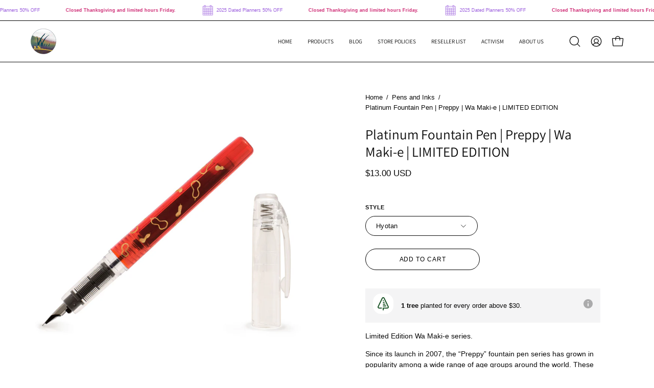

--- FILE ---
content_type: text/html; charset=utf-8
request_url: https://wonderland222.com/products/platinum-fountain-pen-preppy-wa-maki-e-limited-edition
body_size: 55330
content:
<!doctype html>
<html class="no-js no-touch page-loading" lang="en">
<head>  <meta charset="utf-8">
  <meta http-equiv='X-UA-Compatible' content='IE=edge'>
  <meta name="viewport" content="width=device-width, height=device-height, initial-scale=1.0, minimum-scale=1.0">
  <link rel="canonical" href="https://wonderland222.com/products/platinum-fountain-pen-preppy-wa-maki-e-limited-edition" />
  <link rel="preconnect" href="https://cdn.shopify.com" crossorigin>
  <link rel="preconnect" href="https://fonts.shopify.com" crossorigin>
  <link rel="preconnect" href="https://monorail-edge.shopifysvc.com" crossorigin>

  <link href="//wonderland222.com/cdn/shop/t/23/assets/theme.css?v=162035693674439341731717007503" as="style" rel="preload">
  <link href="//wonderland222.com/cdn/shop/t/23/assets/vendor.js?v=164905933048751944601717007503" as="script" rel="preload">
  <link href="//wonderland222.com/cdn/shop/t/23/assets/theme.js?v=61271419119049341611717007503" as="script" rel="preload">

  <link rel="preload" as="image" href="//wonderland222.com/cdn/shop/t/23/assets/loading.svg?v=91665432863842511931717007503"><style data-shopify>.no-js.page-loading .loading-overlay,
  html:not(.page-loading) .loading-overlay { opacity: 0; visibility: hidden; pointer-events: none; animation: fadeOut 1s ease; transition: visibility 0s linear 1s; }

  .loading-overlay { position: fixed; top: 0; left: 0; z-index: 99999; width: 100vw; height: 100vh; display: flex; align-items: center; justify-content: center; background: var(--COLOR-BLACK-WHITE); }</style><style data-shopify>.loader__image__holder { position: absolute; top: 0; left: 0; width: 100%; height: 100%; font-size: 0; display: none; align-items: center; justify-content: center; animation: pulse-loading 2s infinite ease-in-out; }
    .loading-image .loader__image__holder { display: flex; }
    .loader__image { max-width: 150px; height: auto; object-fit: contain; }
    .loading-image .loader__image--fallback { width: 150px; height: 150px; max-width: 150px; background: var(--loading-svg) no-repeat center center/contain; filter: invert(1); }</style><script>
    const loadingAppearance = "once";
    const loaded = sessionStorage.getItem('loaded');

    if (loadingAppearance === 'once') {
      if (loaded === null) {
        sessionStorage.setItem('loaded', true);
        document.documentElement.classList.add('loading-image');
      }
    } else {
      document.documentElement.classList.add('loading-image');
    }
  </script>
  <title>Platinum Fountain Pen | Preppy | Wa Maki-e | LIMITED EDITION &ndash; Wonderland222</title><meta name="description" content="Limited Edition Wa Maki-e series.  Since its launch in 2007, the “Preppy” fountain pen series has grown in popularity among a wide range of age groups around the world. These Japanese made pens are perfect beginner fountain pens that are affordable and will give a feel for writing with a nib and the ability to change i"><link rel="preload" as="font" href="//wonderland222.com/cdn/fonts/assistant/assistant_n4.9120912a469cad1cc292572851508ca49d12e768.woff2" type="font/woff2" crossorigin>

<meta property="og:site_name" content="Wonderland222">
<meta property="og:url" content="https://wonderland222.com/products/platinum-fountain-pen-preppy-wa-maki-e-limited-edition">
<meta property="og:title" content="Platinum Fountain Pen | Preppy | Wa Maki-e | LIMITED EDITION">
<meta property="og:type" content="product">
<meta property="og:description" content="Limited Edition Wa Maki-e series.  Since its launch in 2007, the “Preppy” fountain pen series has grown in popularity among a wide range of age groups around the world. These Japanese made pens are perfect beginner fountain pens that are affordable and will give a feel for writing with a nib and the ability to change i"><meta property="og:image" content="http://wonderland222.com/cdn/shop/files/W222-Platinum-Preppy-Product-Images-Limited-Edition-Cover.jpg?v=1721928444">
  <meta property="og:image:secure_url" content="https://wonderland222.com/cdn/shop/files/W222-Platinum-Preppy-Product-Images-Limited-Edition-Cover.jpg?v=1721928444">
  <meta property="og:image:width" content="2000">
  <meta property="og:image:height" content="2000"><meta property="og:price:amount" content="13.00">
  <meta property="og:price:currency" content="USD"><meta name="twitter:card" content="summary_large_image">
<meta name="twitter:title" content="Platinum Fountain Pen | Preppy | Wa Maki-e | LIMITED EDITION">
<meta name="twitter:description" content="Limited Edition Wa Maki-e series.  Since its launch in 2007, the “Preppy” fountain pen series has grown in popularity among a wide range of age groups around the world. These Japanese made pens are perfect beginner fountain pens that are affordable and will give a feel for writing with a nib and the ability to change i"><style data-shopify>@font-face {
  font-family: Assistant;
  font-weight: 400;
  font-style: normal;
  font-display: swap;
  src: url("//wonderland222.com/cdn/fonts/assistant/assistant_n4.9120912a469cad1cc292572851508ca49d12e768.woff2") format("woff2"),
       url("//wonderland222.com/cdn/fonts/assistant/assistant_n4.6e9875ce64e0fefcd3f4446b7ec9036b3ddd2985.woff") format("woff");
}





  @font-face {
  font-family: Assistant;
  font-weight: 500;
  font-style: normal;
  font-display: swap;
  src: url("//wonderland222.com/cdn/fonts/assistant/assistant_n5.26caedc0c0f332f957d0fb6b24adee050844cce5.woff2") format("woff2"),
       url("//wonderland222.com/cdn/fonts/assistant/assistant_n5.d09f0488bf8aadd48534c94ac3f185fbc9ddb168.woff") format("woff");
}




  @font-face {
  font-family: Assistant;
  font-weight: 200;
  font-style: normal;
  font-display: swap;
  src: url("//wonderland222.com/cdn/fonts/assistant/assistant_n2.0997f4146488419d665c5365cedadead1504c8c3.woff2") format("woff2"),
       url("//wonderland222.com/cdn/fonts/assistant/assistant_n2.1b1c9448deec5b9e91cbc2835e0540f963d278b6.woff") format("woff");
}




  @font-face {
  font-family: Assistant;
  font-weight: 700;
  font-style: normal;
  font-display: swap;
  src: url("//wonderland222.com/cdn/fonts/assistant/assistant_n7.bf44452348ec8b8efa3aa3068825305886b1c83c.woff2") format("woff2"),
       url("//wonderland222.com/cdn/fonts/assistant/assistant_n7.0c887fee83f6b3bda822f1150b912c72da0f7b64.woff") format("woff");
}






  



  



  



  

:root {--COLOR-PRIMARY-OPPOSITE: #000000;
  --COLOR-PRIMARY-OPPOSITE-ALPHA-20: rgba(0, 0, 0, 0.2);
  --COLOR-PRIMARY-LIGHTEN-DARKEN-ALPHA-20: rgba(230, 230, 230, 0.2);
  --COLOR-PRIMARY-LIGHTEN-DARKEN-ALPHA-30: rgba(230, 230, 230, 0.3);

  --PRIMARY-BUTTONS-COLOR-BG: #ffffff;
  --PRIMARY-BUTTONS-COLOR-TEXT: #000000;
  --PRIMARY-BUTTONS-COLOR-BORDER: #ffffff;

  --PRIMARY-BUTTONS-COLOR-LIGHTEN-DARKEN: #e6e6e6;

  --PRIMARY-BUTTONS-COLOR-ALPHA-05: rgba(255, 255, 255, 0.05);
  --PRIMARY-BUTTONS-COLOR-ALPHA-10: rgba(255, 255, 255, 0.1);
  --PRIMARY-BUTTONS-COLOR-ALPHA-50: rgba(255, 255, 255, 0.5);--COLOR-SECONDARY-OPPOSITE: #000000;
  --COLOR-SECONDARY-OPPOSITE-ALPHA-20: rgba(0, 0, 0, 0.2);
  --COLOR-SECONDARY-LIGHTEN-DARKEN-ALPHA-20: rgba(230, 230, 230, 0.2);
  --COLOR-SECONDARY-LIGHTEN-DARKEN-ALPHA-30: rgba(230, 230, 230, 0.3);

  --SECONDARY-BUTTONS-COLOR-BG: #ffffff;
  --SECONDARY-BUTTONS-COLOR-TEXT: #000000;
  --SECONDARY-BUTTONS-COLOR-BORDER: #ffffff;

  --SECONDARY-BUTTONS-COLOR-ALPHA-05: rgba(255, 255, 255, 0.05);
  --SECONDARY-BUTTONS-COLOR-ALPHA-10: rgba(255, 255, 255, 0.1);
  --SECONDARY-BUTTONS-COLOR-ALPHA-50: rgba(255, 255, 255, 0.5);--OUTLINE-BUTTONS-PRIMARY-BG: transparent;
  --OUTLINE-BUTTONS-PRIMARY-TEXT: #ffffff;
  --OUTLINE-BUTTONS-PRIMARY-BORDER: #ffffff;
  --OUTLINE-BUTTONS-PRIMARY-BG-HOVER: rgba(230, 230, 230, 0.2);

  --OUTLINE-BUTTONS-SECONDARY-BG: transparent;
  --OUTLINE-BUTTONS-SECONDARY-TEXT: #ffffff;
  --OUTLINE-BUTTONS-SECONDARY-BORDER: #ffffff;
  --OUTLINE-BUTTONS-SECONDARY-BG-HOVER: rgba(230, 230, 230, 0.2);

  --OUTLINE-BUTTONS-WHITE-BG: transparent;
  --OUTLINE-BUTTONS-WHITE-TEXT: #ffffff;
  --OUTLINE-BUTTONS-WHITE-BORDER: #ffffff;

  --OUTLINE-BUTTONS-BLACK-BG: transparent;
  --OUTLINE-BUTTONS-BLACK-TEXT: #000000;
  --OUTLINE-BUTTONS-BLACK-BORDER: #000000;--OUTLINE-SOLID-BUTTONS-PRIMARY-BG: #ffffff;
  --OUTLINE-SOLID-BUTTONS-PRIMARY-TEXT: #000000;
  --OUTLINE-SOLID-BUTTONS-PRIMARY-BORDER: #000000;
  --OUTLINE-SOLID-BUTTONS-PRIMARY-BG-HOVER: rgba(0, 0, 0, 0.2);

  --OUTLINE-SOLID-BUTTONS-SECONDARY-BG: #ffffff;
  --OUTLINE-SOLID-BUTTONS-SECONDARY-TEXT: #000000;
  --OUTLINE-SOLID-BUTTONS-SECONDARY-BORDER: #000000;
  --OUTLINE-SOLID-BUTTONS-SECONDARY-BG-HOVER: rgba(0, 0, 0, 0.2);

  --OUTLINE-SOLID-BUTTONS-WHITE-BG: #ffffff;
  --OUTLINE-SOLID-BUTTONS-WHITE-TEXT: #000000;
  --OUTLINE-SOLID-BUTTONS-WHITE-BORDER: #000000;

  --OUTLINE-SOLID-BUTTONS-BLACK-BG: #000000;
  --OUTLINE-SOLID-BUTTONS-BLACK-TEXT: #ffffff;
  --OUTLINE-SOLID-BUTTONS-BLACK-BORDER: #ffffff;--COLOR-HEADING: #0b0b0b;
  --COLOR-TEXT: #0b0b0b;
  --COLOR-TEXT-DARKEN: #000000;
  --COLOR-TEXT-LIGHTEN: #3e3e3e;
  --COLOR-TEXT-ALPHA-5: rgba(11, 11, 11, 0.05);
  --COLOR-TEXT-ALPHA-8: rgba(11, 11, 11, 0.08);
  --COLOR-TEXT-ALPHA-10: rgba(11, 11, 11, 0.1);
  --COLOR-TEXT-ALPHA-15: rgba(11, 11, 11, 0.15);
  --COLOR-TEXT-ALPHA-20: rgba(11, 11, 11, 0.2);
  --COLOR-TEXT-ALPHA-25: rgba(11, 11, 11, 0.25);
  --COLOR-TEXT-ALPHA-50: rgba(11, 11, 11, 0.5);
  --COLOR-TEXT-ALPHA-60: rgba(11, 11, 11, 0.6);
  --COLOR-TEXT-ALPHA-85: rgba(11, 11, 11, 0.85);

  --COLOR-BG: #ffffff;
  --COLOR-BG-ALPHA-25: rgba(255, 255, 255, 0.25);
  --COLOR-BG-ALPHA-35: rgba(255, 255, 255, 0.35);
  --COLOR-BG-ALPHA-60: rgba(255, 255, 255, 0.6);
  --COLOR-BG-ALPHA-65: rgba(255, 255, 255, 0.65);
  --COLOR-BG-ALPHA-85: rgba(255, 255, 255, 0.85);
  --COLOR-BG-DARKEN: #e6e6e6;
  --COLOR-BG-LIGHTEN-DARKEN: #e6e6e6;
  --COLOR-BG-LIGHTEN-DARKEN-SHIMMER-BG: #fafafa;
  --COLOR-BG-LIGHTEN-DARKEN-SHIMMER-EFFECT: #f5f5f5;
  --COLOR-BG-LIGHTEN-DARKEN-SHIMMER-ENHANCEMENT: #000000;
  --COLOR-BG-LIGHTEN-DARKEN-FOREGROUND: #f7f7f7;
  --COLOR-BG-LIGHTEN-DARKEN-HIGHLIGHT: #ffffff;
  --COLOR-BG-LIGHTEN-DARKEN-SEARCH-LOADER: #cccccc;
  --COLOR-BG-LIGHTEN-DARKEN-SEARCH-LOADER-LINE: #e6e6e6;
  --COLOR-BG-LIGHTEN-DARKEN-2: #cdcdcd;
  --COLOR-BG-LIGHTEN-DARKEN-3: #c0c0c0;
  --COLOR-BG-LIGHTEN-DARKEN-4: #b3b3b3;
  --COLOR-BG-LIGHTEN-DARKEN-5: #a6a6a6;
  --COLOR-BG-LIGHTEN-DARKEN-6: #9a9a9a;
  --COLOR-BG-LIGHTEN-DARKEN-CONTRAST: #b3b3b3;
  --COLOR-BG-LIGHTEN-DARKEN-CONTRAST-2: #a6a6a6;
  --COLOR-BG-LIGHTEN-DARKEN-CONTRAST-3: #999999;
  --COLOR-BG-LIGHTEN-DARKEN-CONTRAST-4: #8c8c8c;
  --COLOR-BG-LIGHTEN-DARKEN-CONTRAST-5: #808080;
  --COLOR-BG-LIGHTEN-DARKEN-CONTRAST-6: #737373;

  --COLOR-BG-SECONDARY: #ffffff;
  --COLOR-BG-SECONDARY-LIGHTEN-DARKEN: #e6e6e6;
  --COLOR-BG-SECONDARY-LIGHTEN-DARKEN-CONTRAST: #808080;

  --COLOR-INPUT-BG: #ffffff;

  --COLOR-ACCENT: #fff7f2;
  --COLOR-ACCENT-TEXT: #000;

  --COLOR-BORDER: #d3d3d3;
  --COLOR-BORDER-ALPHA-15: rgba(211, 211, 211, 0.15);
  --COLOR-BORDER-ALPHA-30: rgba(211, 211, 211, 0.3);
  --COLOR-BORDER-ALPHA-50: rgba(211, 211, 211, 0.5);
  --COLOR-BORDER-ALPHA-65: rgba(211, 211, 211, 0.65);
  --COLOR-BORDER-LIGHTEN-DARKEN: #868686;
  --COLOR-BORDER-HAIRLINE: #f7f7f7;

  --COLOR-SALE-BG: #ff6d6d;
  --COLOR-SALE-TEXT: #ffffff;
  --COLOR-CUSTOM-BG: #ffffff;
  --COLOR-CUSTOM-TEXT: #000000;
  --COLOR-SOLD-BG: #d3d3d3;
  --COLOR-SOLD-TEXT: #ffffff;
  --COLOR-SAVING-BG: #ff6d6d;
  --COLOR-SAVING-TEXT: #ffffff;

  --COLOR-WHITE-BLACK: fff;
  --COLOR-BLACK-WHITE: #000;
  --COLOR-BLACK-WHITE-ALPHA-25: rgba(0, 0, 0, 0.25);
  --COLOR-BG-OVERLAY: rgba(255, 255, 255, 0.5);--COLOR-DISABLED-GREY: rgba(11, 11, 11, 0.05);
  --COLOR-DISABLED-GREY-DARKEN: rgba(11, 11, 11, 0.45);
  --COLOR-ERROR: #D02E2E;
  --COLOR-ERROR-BG: #f3cbcb;
  --COLOR-SUCCESS: #56AD6A;
  --COLOR-SUCCESS-BG: #ECFEF0;
  --COLOR-WARN: #ECBD5E;
  --COLOR-TRANSPARENT: rgba(255, 255, 255, 0);

  --COLOR-WHITE: #ffffff;
  --COLOR-WHITE-DARKEN: #f2f2f2;
  --COLOR-WHITE-ALPHA-10: rgba(255, 255, 255, 0.1);
  --COLOR-WHITE-ALPHA-20: rgba(255, 255, 255, 0.2);
  --COLOR-WHITE-ALPHA-25: rgba(255, 255, 255, 0.25);
  --COLOR-WHITE-ALPHA-50: rgba(255, 255, 255, 0.5);
  --COLOR-WHITE-ALPHA-60: rgba(255, 255, 255, 0.6);
  --COLOR-BLACK: #000000;
  --COLOR-BLACK-LIGHTEN: #1a1a1a;
  --COLOR-BLACK-ALPHA-10: rgba(0, 0, 0, 0.1);
  --COLOR-BLACK-ALPHA-20: rgba(0, 0, 0, 0.2);
  --COLOR-BLACK-ALPHA-25: rgba(0, 0, 0, 0.25);
  --COLOR-BLACK-ALPHA-50: rgba(0, 0, 0, 0.5);
  --COLOR-BLACK-ALPHA-60: rgba(0, 0, 0, 0.6);--FONT-STACK-BODY: "system_ui", -apple-system, 'Segoe UI', Roboto, 'Helvetica Neue', 'Noto Sans', 'Liberation Sans', Arial, sans-serif, 'Apple Color Emoji', 'Segoe UI Emoji', 'Segoe UI Symbol', 'Noto Color Emoji';
  --FONT-STYLE-BODY: normal;
  --FONT-STYLE-BODY-ITALIC: italic;
  --FONT-ADJUST-BODY: 0.95;

  --FONT-WEIGHT-BODY: 400;
  --FONT-WEIGHT-BODY-LIGHT: 300;
  --FONT-WEIGHT-BODY-MEDIUM: 700;
  --FONT-WEIGHT-BODY-BOLD: 700;

  --FONT-STACK-HEADING: Assistant, sans-serif;
  --FONT-STYLE-HEADING: normal;
  --FONT-STYLE-HEADING-ITALIC: italic;
  --FONT-ADJUST-HEADING: 0.85;

  --FONT-WEIGHT-HEADING: 400;
  --FONT-WEIGHT-HEADING-LIGHT: 200;
  --FONT-WEIGHT-HEADING-MEDIUM: 700;
  --FONT-WEIGHT-HEADING-BOLD: 500;

  --FONT-STACK-NAV: Assistant, sans-serif;
  --FONT-STYLE-NAV: normal;
  --FONT-STYLE-NAV-ITALIC: italic;
  --FONT-ADJUST-NAV: 0.75;
  --FONT-ADJUST-NAV-TOP-LEVEL: 0.7;

  --FONT-WEIGHT-NAV: 400;
  --FONT-WEIGHT-NAV-LIGHT: 200;
  --FONT-WEIGHT-NAV-MEDIUM: 700;
  --FONT-WEIGHT-NAV-BOLD: 500;

  --FONT-ADJUST-PRODUCT-GRID: 0.9;

  --FONT-STACK-BUTTON: "system_ui", -apple-system, 'Segoe UI', Roboto, 'Helvetica Neue', 'Noto Sans', 'Liberation Sans', Arial, sans-serif, 'Apple Color Emoji', 'Segoe UI Emoji', 'Segoe UI Symbol', 'Noto Color Emoji';
  --FONT-STYLE-BUTTON: normal;
  --FONT-STYLE-BUTTON-ITALIC: italic;
  --FONT-ADJUST-BUTTON: 0.75;

  --FONT-WEIGHT-BUTTON: 400;
  --FONT-WEIGHT-BUTTON-MEDIUM: 700;
  --FONT-WEIGHT-BUTTON-BOLD: 700;

  --FONT-STACK-SUBHEADING: "system_ui", -apple-system, 'Segoe UI', Roboto, 'Helvetica Neue', 'Noto Sans', 'Liberation Sans', Arial, sans-serif, 'Apple Color Emoji', 'Segoe UI Emoji', 'Segoe UI Symbol', 'Noto Color Emoji';
  --FONT-STYLE-SUBHEADING: normal;
  --FONT-ADJUST-SUBHEADING: 0.75;

  --FONT-WEIGHT-SUBHEADING: 400;
  --FONT-WEIGHT-SUBHEADING-BOLD: 700;

  --FONT-STACK-LABEL: "system_ui", -apple-system, 'Segoe UI', Roboto, 'Helvetica Neue', 'Noto Sans', 'Liberation Sans', Arial, sans-serif, 'Apple Color Emoji', 'Segoe UI Emoji', 'Segoe UI Symbol', 'Noto Color Emoji';
  --FONT-STYLE-LABEL: normal;
  --FONT-ADJUST-LABEL: 0.65;

  --FONT-WEIGHT-LABEL: 700;

  --LETTER-SPACING-NAV: 0.0em;
  --LETTER-SPACING-SUBHEADING: 0.1em;
  --LETTER-SPACING-BUTTON: 0.075em;
  --LETTER-SPACING-LABEL: 0.05em;

  --BUTTON-TEXT-CAPS: uppercase;
  --HEADING-TEXT-CAPS: none;
  --SUBHEADING-TEXT-CAPS: uppercase;
  --LABEL-TEXT-CAPS: uppercase;--FONT-SIZE-INPUT: 1rem;--RADIUS: 30px;
  --RADIUS-SMALL: 22px;
  --RADIUS-TINY: 14px;
  --RADIUS-BADGE: 3px;
  --RADIUS-CHECKBOX: 4px;
  --RADIUS-TEXTAREA: 8px;--PRODUCT-MEDIA-PADDING-TOP: 100%;--BORDER-WIDTH: 1px;--STROKE-WIDTH: 12px;--SITE-WIDTH: 1440px;
  --SITE-WIDTH-NARROW: 840px;--COLOR-UPSELLS-BG: #F1EFE8;
  --COLOR-UPSELLS-TEXT: #0B0B0B;
  --COLOR-UPSELLS-TEXT-LIGHTEN: #3e3e3e;
  --COLOR-UPSELLS-DISABLED-GREY-DARKEN: rgba(11, 11, 11, 0.45);
  --UPSELLS-HEIGHT: 130px;
  --UPSELLS-IMAGE-WIDTH: 30%;--ICON-ARROW-RIGHT: url( "//wonderland222.com/cdn/shop/t/23/assets/icon-chevron-right.svg?v=115618353204357621731717007503" );--loading-svg: url( "//wonderland222.com/cdn/shop/t/23/assets/loading.svg?v=91665432863842511931717007503" );
  --icon-check: url( "//wonderland222.com/cdn/shop/t/23/assets/icon-check.svg?v=175316081881880408121717007503" );
  --icon-check-swatch: url( "//wonderland222.com/cdn/shop/t/23/assets/icon-check-swatch.svg?v=131897745589030387781717007503" );
  --icon-zoom-in: url( "//wonderland222.com/cdn/shop/t/23/assets/icon-zoom-in.svg?v=157433013461716915331717007503" );
  --icon-zoom-out: url( "//wonderland222.com/cdn/shop/t/23/assets/icon-zoom-out.svg?v=164909107869959372931717007503" );--collection-sticky-bar-height: 0px;
  --collection-image-padding-top: 60%;

  --drawer-width: 400px;
  --drawer-transition: transform 0.4s cubic-bezier(0.46, 0.01, 0.32, 1);--gutter: 60px;
  --gutter-mobile: 20px;
  --grid-gutter: 20px;
  --grid-gutter-mobile: 35px;--inner: 20px;
  --inner-tablet: 18px;
  --inner-mobile: 16px;--grid: repeat(4, minmax(0, 1fr));
  --grid-tablet: repeat(3, minmax(0, 1fr));
  --grid-mobile: repeat(2, minmax(0, 1fr));
  --megamenu-grid: repeat(4, minmax(0, 1fr));
  --grid-row: 1 / span 4;--scrollbar-width: 0px;--overlay: #000;
  --overlay-opacity: 1;--swatch-width: 38px;
  --swatch-height: 26px;
  --swatch-size: 32px;
  --swatch-size-mobile: 30px;

  
  --move-offset: 20px;

  
  --autoplay-speed: 2200ms;

  

    --filter-bg: none;
    --product-filter-bg: none;}</style><link href="//wonderland222.com/cdn/shop/t/23/assets/theme.css?v=162035693674439341731717007503" rel="stylesheet" type="text/css" media="all" /><script type="text/javascript">
    if (window.MSInputMethodContext && document.documentMode) {
      var scripts = document.getElementsByTagName('script')[0];
      var polyfill = document.createElement("script");
      polyfill.defer = true;
      polyfill.src = "//wonderland222.com/cdn/shop/t/23/assets/ie11.js?v=164037955086922138091717007503";

      scripts.parentNode.insertBefore(polyfill, scripts);

      document.documentElement.classList.add('ie11');
    } else {
      document.documentElement.className = document.documentElement.className.replace('no-js', 'js');
    }

    let root = '/';
    if (root[root.length - 1] !== '/') {
      root = `${root}/`;
    }

    window.theme = {
      routes: {
        root: root,
        cart_url: "\/cart",
        cart_add_url: "\/cart\/add",
        cart_change_url: "\/cart\/change",
        shop_url: "https:\/\/wonderland222.com",
        searchUrl: '/search',
        predictiveSearchUrl: '/search/suggest',
        product_recommendations_url: "\/recommendations\/products"
      },
      assets: {
        photoswipe: '//wonderland222.com/cdn/shop/t/23/assets/photoswipe.js?v=162613001030112971491717007503',
        smoothscroll: '//wonderland222.com/cdn/shop/t/23/assets/smoothscroll.js?v=37906625415260927261717007503',
        no_image: "//wonderland222.com/cdn/shopifycloud/storefront/assets/no-image-2048-a2addb12_1024x.gif",
        swatches: '//wonderland222.com/cdn/shop/t/23/assets/swatches.json?v=20695298882945200051717524382',
        base: "//wonderland222.com/cdn/shop/t/23/assets/"
      },
      strings: {
        add_to_cart: "Add to Cart",
        cart_acceptance_error: "You must accept our terms and conditions.",
        cart_empty: "Your cart is currently empty.",
        cart_price: "Price",
        cart_quantity: "Quantity",
        cart_items_one: "{{ count }} item",
        cart_items_many: "{{ count }} items",
        cart_title: "Cart",
        cart_total: "Total",
        continue_shopping: "Continue Shopping",
        free: "Free",
        limit_error: "Sorry, looks like we don\u0026#39;t have enough of this product.",
        preorder: "Pre-Order",
        remove: "Remove",
        sale_badge_text: "Sale",
        saving_badge: "Save {{ discount }}",
        saving_up_to_badge: "Save up to {{ discount }}",
        sold_out: "Sold Out",
        subscription: "Subscription",
        unavailable: "Unavailable",
        unit_price_label: "Unit price",
        unit_price_separator: "per",
        zero_qty_error: "Quantity must be greater than 0.",
        delete_confirm: "Are you sure you wish to delete this address?",
        newsletter_product_availability: "Notify Me When It’s Available"
      },
      icons: {
        plus: '<svg aria-hidden="true" focusable="false" role="presentation" class="icon icon-toggle-plus" viewBox="0 0 192 192"><path d="M30 96h132M96 30v132" stroke="currentColor" stroke-linecap="round" stroke-linejoin="round"/></svg>',
        minus: '<svg aria-hidden="true" focusable="false" role="presentation" class="icon icon-toggle-minus" viewBox="0 0 192 192"><path d="M30 96h132" stroke="currentColor" stroke-linecap="round" stroke-linejoin="round"/></svg>',
        close: '<svg aria-hidden="true" focusable="false" role="presentation" class="icon icon-close" viewBox="0 0 192 192"><path d="M150 42 42 150M150 150 42 42" stroke="currentColor" stroke-linecap="round" stroke-linejoin="round"/></svg>'
      },
      settings: {
        animationsEnabled: true,
        cartType: "drawer",
        enableAcceptTerms: true,
        enableInfinityScroll: false,
        enablePaymentButton: false,
        gridImageSize: "contain",
        gridImageAspectRatio: 1,
        mobileMenuBehaviour: "link",
        productGridHover: "image",
        savingBadgeType: "percentage",
        showSaleBadge: true,
        showSoldBadge: true,
        showSavingBadge: true,
        quickBuy: "quick_buy",
        suggestArticles: false,
        suggestCollections: true,
        suggestProducts: true,
        suggestPages: false,
        suggestionsResultsLimit: 5,
        currency_code_enable: true,
        hideInventoryCount: true,
        enableColorSwatchesCollection: false,
      },
      sizes: {
        mobile: 480,
        small: 768,
        large: 1024,
        widescreen: 1440
      },
      moneyFormat: "${{amount}}",
      moneyWithCurrencyFormat: "${{amount}} USD",
      subtotal: 0,
      info: {
        name: 'Palo Alto'
      },
      version: '5.7.0'
    };
    window.PaloAlto = window.PaloAlto || {};
    window.slate = window.slate || {};
    window.isHeaderTransparent = false;
    window.stickyHeaderHeight = 60;
    window.lastWindowWidth = window.innerWidth || document.documentElement.clientWidth;
  </script><script src="//wonderland222.com/cdn/shop/t/23/assets/vendor.js?v=164905933048751944601717007503" defer="defer"></script>
  <script src="//wonderland222.com/cdn/shop/t/23/assets/theme.js?v=61271419119049341611717007503" defer="defer"></script><script>window.performance && window.performance.mark && window.performance.mark('shopify.content_for_header.start');</script><meta name="google-site-verification" content="JfXDu3rmKx-DLHf1ZiTU5ulD3jqMI90QGc2V338oCrw">
<meta name="facebook-domain-verification" content="4t4oc7w0kslc91jl7a1x7uxjrh1hhm">
<meta name="facebook-domain-verification" content="0ywja4scmvafkfq1abrftzls5es03r">
<meta id="shopify-digital-wallet" name="shopify-digital-wallet" content="/4261478515/digital_wallets/dialog">
<meta name="shopify-checkout-api-token" content="41cb0ab718006cc65511f08a95a58455">
<meta id="in-context-paypal-metadata" data-shop-id="4261478515" data-venmo-supported="false" data-environment="production" data-locale="en_US" data-paypal-v4="true" data-currency="USD">
<link rel="alternate" type="application/json+oembed" href="https://wonderland222.com/products/platinum-fountain-pen-preppy-wa-maki-e-limited-edition.oembed">
<script async="async" src="/checkouts/internal/preloads.js?locale=en-US"></script>
<link rel="preconnect" href="https://shop.app" crossorigin="anonymous">
<script async="async" src="https://shop.app/checkouts/internal/preloads.js?locale=en-US&shop_id=4261478515" crossorigin="anonymous"></script>
<script id="shopify-features" type="application/json">{"accessToken":"41cb0ab718006cc65511f08a95a58455","betas":["rich-media-storefront-analytics"],"domain":"wonderland222.com","predictiveSearch":true,"shopId":4261478515,"locale":"en"}</script>
<script>var Shopify = Shopify || {};
Shopify.shop = "wonderland222.myshopify.com";
Shopify.locale = "en";
Shopify.currency = {"active":"USD","rate":"1.0"};
Shopify.country = "US";
Shopify.theme = {"name":"Updated copy of Palo Alto","id":130025685107,"schema_name":"Palo Alto","schema_version":"5.7.0","theme_store_id":777,"role":"main"};
Shopify.theme.handle = "null";
Shopify.theme.style = {"id":null,"handle":null};
Shopify.cdnHost = "wonderland222.com/cdn";
Shopify.routes = Shopify.routes || {};
Shopify.routes.root = "/";</script>
<script type="module">!function(o){(o.Shopify=o.Shopify||{}).modules=!0}(window);</script>
<script>!function(o){function n(){var o=[];function n(){o.push(Array.prototype.slice.apply(arguments))}return n.q=o,n}var t=o.Shopify=o.Shopify||{};t.loadFeatures=n(),t.autoloadFeatures=n()}(window);</script>
<script>
  window.ShopifyPay = window.ShopifyPay || {};
  window.ShopifyPay.apiHost = "shop.app\/pay";
  window.ShopifyPay.redirectState = null;
</script>
<script id="shop-js-analytics" type="application/json">{"pageType":"product"}</script>
<script defer="defer" async type="module" src="//wonderland222.com/cdn/shopifycloud/shop-js/modules/v2/client.init-shop-cart-sync_DtuiiIyl.en.esm.js"></script>
<script defer="defer" async type="module" src="//wonderland222.com/cdn/shopifycloud/shop-js/modules/v2/chunk.common_CUHEfi5Q.esm.js"></script>
<script type="module">
  await import("//wonderland222.com/cdn/shopifycloud/shop-js/modules/v2/client.init-shop-cart-sync_DtuiiIyl.en.esm.js");
await import("//wonderland222.com/cdn/shopifycloud/shop-js/modules/v2/chunk.common_CUHEfi5Q.esm.js");

  window.Shopify.SignInWithShop?.initShopCartSync?.({"fedCMEnabled":true,"windoidEnabled":true});

</script>
<script defer="defer" async type="module" src="//wonderland222.com/cdn/shopifycloud/shop-js/modules/v2/client.payment-terms_CAtGlQYS.en.esm.js"></script>
<script defer="defer" async type="module" src="//wonderland222.com/cdn/shopifycloud/shop-js/modules/v2/chunk.common_CUHEfi5Q.esm.js"></script>
<script defer="defer" async type="module" src="//wonderland222.com/cdn/shopifycloud/shop-js/modules/v2/chunk.modal_BewljZkx.esm.js"></script>
<script type="module">
  await import("//wonderland222.com/cdn/shopifycloud/shop-js/modules/v2/client.payment-terms_CAtGlQYS.en.esm.js");
await import("//wonderland222.com/cdn/shopifycloud/shop-js/modules/v2/chunk.common_CUHEfi5Q.esm.js");
await import("//wonderland222.com/cdn/shopifycloud/shop-js/modules/v2/chunk.modal_BewljZkx.esm.js");

  
</script>
<script>
  window.Shopify = window.Shopify || {};
  if (!window.Shopify.featureAssets) window.Shopify.featureAssets = {};
  window.Shopify.featureAssets['shop-js'] = {"shop-cart-sync":["modules/v2/client.shop-cart-sync_DFoTY42P.en.esm.js","modules/v2/chunk.common_CUHEfi5Q.esm.js"],"init-fed-cm":["modules/v2/client.init-fed-cm_D2UNy1i2.en.esm.js","modules/v2/chunk.common_CUHEfi5Q.esm.js"],"init-shop-email-lookup-coordinator":["modules/v2/client.init-shop-email-lookup-coordinator_BQEe2rDt.en.esm.js","modules/v2/chunk.common_CUHEfi5Q.esm.js"],"shop-cash-offers":["modules/v2/client.shop-cash-offers_3CTtReFF.en.esm.js","modules/v2/chunk.common_CUHEfi5Q.esm.js","modules/v2/chunk.modal_BewljZkx.esm.js"],"shop-button":["modules/v2/client.shop-button_C6oxCjDL.en.esm.js","modules/v2/chunk.common_CUHEfi5Q.esm.js"],"init-windoid":["modules/v2/client.init-windoid_5pix8xhK.en.esm.js","modules/v2/chunk.common_CUHEfi5Q.esm.js"],"avatar":["modules/v2/client.avatar_BTnouDA3.en.esm.js"],"init-shop-cart-sync":["modules/v2/client.init-shop-cart-sync_DtuiiIyl.en.esm.js","modules/v2/chunk.common_CUHEfi5Q.esm.js"],"shop-toast-manager":["modules/v2/client.shop-toast-manager_BYv_8cH1.en.esm.js","modules/v2/chunk.common_CUHEfi5Q.esm.js"],"pay-button":["modules/v2/client.pay-button_FnF9EIkY.en.esm.js","modules/v2/chunk.common_CUHEfi5Q.esm.js"],"shop-login-button":["modules/v2/client.shop-login-button_CH1KUpOf.en.esm.js","modules/v2/chunk.common_CUHEfi5Q.esm.js","modules/v2/chunk.modal_BewljZkx.esm.js"],"init-customer-accounts-sign-up":["modules/v2/client.init-customer-accounts-sign-up_aj7QGgYS.en.esm.js","modules/v2/client.shop-login-button_CH1KUpOf.en.esm.js","modules/v2/chunk.common_CUHEfi5Q.esm.js","modules/v2/chunk.modal_BewljZkx.esm.js"],"init-shop-for-new-customer-accounts":["modules/v2/client.init-shop-for-new-customer-accounts_NbnYRf_7.en.esm.js","modules/v2/client.shop-login-button_CH1KUpOf.en.esm.js","modules/v2/chunk.common_CUHEfi5Q.esm.js","modules/v2/chunk.modal_BewljZkx.esm.js"],"init-customer-accounts":["modules/v2/client.init-customer-accounts_ppedhqCH.en.esm.js","modules/v2/client.shop-login-button_CH1KUpOf.en.esm.js","modules/v2/chunk.common_CUHEfi5Q.esm.js","modules/v2/chunk.modal_BewljZkx.esm.js"],"shop-follow-button":["modules/v2/client.shop-follow-button_CMIBBa6u.en.esm.js","modules/v2/chunk.common_CUHEfi5Q.esm.js","modules/v2/chunk.modal_BewljZkx.esm.js"],"lead-capture":["modules/v2/client.lead-capture_But0hIyf.en.esm.js","modules/v2/chunk.common_CUHEfi5Q.esm.js","modules/v2/chunk.modal_BewljZkx.esm.js"],"checkout-modal":["modules/v2/client.checkout-modal_BBxc70dQ.en.esm.js","modules/v2/chunk.common_CUHEfi5Q.esm.js","modules/v2/chunk.modal_BewljZkx.esm.js"],"shop-login":["modules/v2/client.shop-login_hM3Q17Kl.en.esm.js","modules/v2/chunk.common_CUHEfi5Q.esm.js","modules/v2/chunk.modal_BewljZkx.esm.js"],"payment-terms":["modules/v2/client.payment-terms_CAtGlQYS.en.esm.js","modules/v2/chunk.common_CUHEfi5Q.esm.js","modules/v2/chunk.modal_BewljZkx.esm.js"]};
</script>
<script>(function() {
  var isLoaded = false;
  function asyncLoad() {
    if (isLoaded) return;
    isLoaded = true;
    var urls = ["https:\/\/cdn.shopify.com\/s\/files\/1\/0042\/6147\/8515\/t\/1\/assets\/ets_instagram_shopping_slider_init.js?shop=wonderland222.myshopify.com","https:\/\/cdn.shopify.com\/s\/files\/1\/0042\/6147\/8515\/t\/7\/assets\/affirmShopify.js?v=1621541266\u0026shop=wonderland222.myshopify.com","https:\/\/loox.io\/widget\/V1xWwXvkts\/loox.1638298688116.js?shop=wonderland222.myshopify.com","https:\/\/cdn.nfcube.com\/8e44180474c52444e243bb4f109d3ab8.js?shop=wonderland222.myshopify.com","https:\/\/sprout-app.thegoodapi.com\/app\/assets\/js\/badges\/cart_badge_script?shop=wonderland222.myshopify.com","https:\/\/sprout-app.thegoodapi.com\/app\/badges\/product_script?shop=wonderland222.myshopify.com","https:\/\/sprout-app.thegoodapi.com\/app\/assets\/js\/badges\/tree_count_banner_script?shop=wonderland222.myshopify.com","https:\/\/d33a6lvgbd0fej.cloudfront.net\/script_tag\/secomapp.scripttag.js?shop=wonderland222.myshopify.com"];
    for (var i = 0; i < urls.length; i++) {
      var s = document.createElement('script');
      s.type = 'text/javascript';
      s.async = true;
      s.src = urls[i];
      var x = document.getElementsByTagName('script')[0];
      x.parentNode.insertBefore(s, x);
    }
  };
  if(window.attachEvent) {
    window.attachEvent('onload', asyncLoad);
  } else {
    window.addEventListener('load', asyncLoad, false);
  }
})();</script>
<script id="__st">var __st={"a":4261478515,"offset":-28800,"reqid":"ba9f1a03-8215-4b16-ba5e-a868d5f719ff-1766404459","pageurl":"wonderland222.com\/products\/platinum-fountain-pen-preppy-wa-maki-e-limited-edition","u":"5eeca2974525","p":"product","rtyp":"product","rid":7712107495539};</script>
<script>window.ShopifyPaypalV4VisibilityTracking = true;</script>
<script id="captcha-bootstrap">!function(){'use strict';const t='contact',e='account',n='new_comment',o=[[t,t],['blogs',n],['comments',n],[t,'customer']],c=[[e,'customer_login'],[e,'guest_login'],[e,'recover_customer_password'],[e,'create_customer']],r=t=>t.map((([t,e])=>`form[action*='/${t}']:not([data-nocaptcha='true']) input[name='form_type'][value='${e}']`)).join(','),a=t=>()=>t?[...document.querySelectorAll(t)].map((t=>t.form)):[];function s(){const t=[...o],e=r(t);return a(e)}const i='password',u='form_key',d=['recaptcha-v3-token','g-recaptcha-response','h-captcha-response',i],f=()=>{try{return window.sessionStorage}catch{return}},m='__shopify_v',_=t=>t.elements[u];function p(t,e,n=!1){try{const o=window.sessionStorage,c=JSON.parse(o.getItem(e)),{data:r}=function(t){const{data:e,action:n}=t;return t[m]||n?{data:e,action:n}:{data:t,action:n}}(c);for(const[e,n]of Object.entries(r))t.elements[e]&&(t.elements[e].value=n);n&&o.removeItem(e)}catch(o){console.error('form repopulation failed',{error:o})}}const l='form_type',E='cptcha';function T(t){t.dataset[E]=!0}const w=window,h=w.document,L='Shopify',v='ce_forms',y='captcha';let A=!1;((t,e)=>{const n=(g='f06e6c50-85a8-45c8-87d0-21a2b65856fe',I='https://cdn.shopify.com/shopifycloud/storefront-forms-hcaptcha/ce_storefront_forms_captcha_hcaptcha.v1.5.2.iife.js',D={infoText:'Protected by hCaptcha',privacyText:'Privacy',termsText:'Terms'},(t,e,n)=>{const o=w[L][v],c=o.bindForm;if(c)return c(t,g,e,D).then(n);var r;o.q.push([[t,g,e,D],n]),r=I,A||(h.body.append(Object.assign(h.createElement('script'),{id:'captcha-provider',async:!0,src:r})),A=!0)});var g,I,D;w[L]=w[L]||{},w[L][v]=w[L][v]||{},w[L][v].q=[],w[L][y]=w[L][y]||{},w[L][y].protect=function(t,e){n(t,void 0,e),T(t)},Object.freeze(w[L][y]),function(t,e,n,w,h,L){const[v,y,A,g]=function(t,e,n){const i=e?o:[],u=t?c:[],d=[...i,...u],f=r(d),m=r(i),_=r(d.filter((([t,e])=>n.includes(e))));return[a(f),a(m),a(_),s()]}(w,h,L),I=t=>{const e=t.target;return e instanceof HTMLFormElement?e:e&&e.form},D=t=>v().includes(t);t.addEventListener('submit',(t=>{const e=I(t);if(!e)return;const n=D(e)&&!e.dataset.hcaptchaBound&&!e.dataset.recaptchaBound,o=_(e),c=g().includes(e)&&(!o||!o.value);(n||c)&&t.preventDefault(),c&&!n&&(function(t){try{if(!f())return;!function(t){const e=f();if(!e)return;const n=_(t);if(!n)return;const o=n.value;o&&e.removeItem(o)}(t);const e=Array.from(Array(32),(()=>Math.random().toString(36)[2])).join('');!function(t,e){_(t)||t.append(Object.assign(document.createElement('input'),{type:'hidden',name:u})),t.elements[u].value=e}(t,e),function(t,e){const n=f();if(!n)return;const o=[...t.querySelectorAll(`input[type='${i}']`)].map((({name:t})=>t)),c=[...d,...o],r={};for(const[a,s]of new FormData(t).entries())c.includes(a)||(r[a]=s);n.setItem(e,JSON.stringify({[m]:1,action:t.action,data:r}))}(t,e)}catch(e){console.error('failed to persist form',e)}}(e),e.submit())}));const S=(t,e)=>{t&&!t.dataset[E]&&(n(t,e.some((e=>e===t))),T(t))};for(const o of['focusin','change'])t.addEventListener(o,(t=>{const e=I(t);D(e)&&S(e,y())}));const B=e.get('form_key'),M=e.get(l),P=B&&M;t.addEventListener('DOMContentLoaded',(()=>{const t=y();if(P)for(const e of t)e.elements[l].value===M&&p(e,B);[...new Set([...A(),...v().filter((t=>'true'===t.dataset.shopifyCaptcha))])].forEach((e=>S(e,t)))}))}(h,new URLSearchParams(w.location.search),n,t,e,['guest_login'])})(!0,!0)}();</script>
<script integrity="sha256-4kQ18oKyAcykRKYeNunJcIwy7WH5gtpwJnB7kiuLZ1E=" data-source-attribution="shopify.loadfeatures" defer="defer" src="//wonderland222.com/cdn/shopifycloud/storefront/assets/storefront/load_feature-a0a9edcb.js" crossorigin="anonymous"></script>
<script crossorigin="anonymous" defer="defer" src="//wonderland222.com/cdn/shopifycloud/storefront/assets/shopify_pay/storefront-65b4c6d7.js?v=20250812"></script>
<script data-source-attribution="shopify.dynamic_checkout.dynamic.init">var Shopify=Shopify||{};Shopify.PaymentButton=Shopify.PaymentButton||{isStorefrontPortableWallets:!0,init:function(){window.Shopify.PaymentButton.init=function(){};var t=document.createElement("script");t.src="https://wonderland222.com/cdn/shopifycloud/portable-wallets/latest/portable-wallets.en.js",t.type="module",document.head.appendChild(t)}};
</script>
<script data-source-attribution="shopify.dynamic_checkout.buyer_consent">
  function portableWalletsHideBuyerConsent(e){var t=document.getElementById("shopify-buyer-consent"),n=document.getElementById("shopify-subscription-policy-button");t&&n&&(t.classList.add("hidden"),t.setAttribute("aria-hidden","true"),n.removeEventListener("click",e))}function portableWalletsShowBuyerConsent(e){var t=document.getElementById("shopify-buyer-consent"),n=document.getElementById("shopify-subscription-policy-button");t&&n&&(t.classList.remove("hidden"),t.removeAttribute("aria-hidden"),n.addEventListener("click",e))}window.Shopify?.PaymentButton&&(window.Shopify.PaymentButton.hideBuyerConsent=portableWalletsHideBuyerConsent,window.Shopify.PaymentButton.showBuyerConsent=portableWalletsShowBuyerConsent);
</script>
<script data-source-attribution="shopify.dynamic_checkout.cart.bootstrap">document.addEventListener("DOMContentLoaded",(function(){function t(){return document.querySelector("shopify-accelerated-checkout-cart, shopify-accelerated-checkout")}if(t())Shopify.PaymentButton.init();else{new MutationObserver((function(e,n){t()&&(Shopify.PaymentButton.init(),n.disconnect())})).observe(document.body,{childList:!0,subtree:!0})}}));
</script>
<script id='scb4127' type='text/javascript' async='' src='https://wonderland222.com/cdn/shopifycloud/privacy-banner/storefront-banner.js'></script><link id="shopify-accelerated-checkout-styles" rel="stylesheet" media="screen" href="https://wonderland222.com/cdn/shopifycloud/portable-wallets/latest/accelerated-checkout-backwards-compat.css" crossorigin="anonymous">
<style id="shopify-accelerated-checkout-cart">
        #shopify-buyer-consent {
  margin-top: 1em;
  display: inline-block;
  width: 100%;
}

#shopify-buyer-consent.hidden {
  display: none;
}

#shopify-subscription-policy-button {
  background: none;
  border: none;
  padding: 0;
  text-decoration: underline;
  font-size: inherit;
  cursor: pointer;
}

#shopify-subscription-policy-button::before {
  box-shadow: none;
}

      </style>

<script>window.performance && window.performance.mark && window.performance.mark('shopify.content_for_header.end');</script>

  <script src="//wonderland222.com/cdn/shop/t/23/assets/timesact.js?v=163295939614899592881718904863" defer="defer"></script>
<!-- BEGIN app block: shopify://apps/klaviyo-email-marketing-sms/blocks/klaviyo-onsite-embed/2632fe16-c075-4321-a88b-50b567f42507 -->












  <script async src="https://static.klaviyo.com/onsite/js/THMKR4/klaviyo.js?company_id=THMKR4"></script>
  <script>!function(){if(!window.klaviyo){window._klOnsite=window._klOnsite||[];try{window.klaviyo=new Proxy({},{get:function(n,i){return"push"===i?function(){var n;(n=window._klOnsite).push.apply(n,arguments)}:function(){for(var n=arguments.length,o=new Array(n),w=0;w<n;w++)o[w]=arguments[w];var t="function"==typeof o[o.length-1]?o.pop():void 0,e=new Promise((function(n){window._klOnsite.push([i].concat(o,[function(i){t&&t(i),n(i)}]))}));return e}}})}catch(n){window.klaviyo=window.klaviyo||[],window.klaviyo.push=function(){var n;(n=window._klOnsite).push.apply(n,arguments)}}}}();</script>

  
    <script id="viewed_product">
      if (item == null) {
        var _learnq = _learnq || [];

        var MetafieldReviews = null
        var MetafieldYotpoRating = null
        var MetafieldYotpoCount = null
        var MetafieldLooxRating = null
        var MetafieldLooxCount = null
        var okendoProduct = null
        var okendoProductReviewCount = null
        var okendoProductReviewAverageValue = null
        try {
          // The following fields are used for Customer Hub recently viewed in order to add reviews.
          // This information is not part of __kla_viewed. Instead, it is part of __kla_viewed_reviewed_items
          MetafieldReviews = {};
          MetafieldYotpoRating = null
          MetafieldYotpoCount = null
          MetafieldLooxRating = "4.8"
          MetafieldLooxCount = 19

          okendoProduct = null
          // If the okendo metafield is not legacy, it will error, which then requires the new json formatted data
          if (okendoProduct && 'error' in okendoProduct) {
            okendoProduct = null
          }
          okendoProductReviewCount = okendoProduct ? okendoProduct.reviewCount : null
          okendoProductReviewAverageValue = okendoProduct ? okendoProduct.reviewAverageValue : null
        } catch (error) {
          console.error('Error in Klaviyo onsite reviews tracking:', error);
        }

        var item = {
          Name: "Platinum Fountain Pen | Preppy | Wa Maki-e | LIMITED EDITION",
          ProductID: 7712107495539,
          Categories: ["Pens and Inks","Platinum Fountain Pens"],
          ImageURL: "https://wonderland222.com/cdn/shop/files/W222-Platinum-Preppy-Product-Images-Limited-Edition-Cover_grande.jpg?v=1721928444",
          URL: "https://wonderland222.com/products/platinum-fountain-pen-preppy-wa-maki-e-limited-edition",
          Brand: "Platinum",
          Price: "$13.00",
          Value: "13.00",
          CompareAtPrice: "$78.00"
        };
        _learnq.push(['track', 'Viewed Product', item]);
        _learnq.push(['trackViewedItem', {
          Title: item.Name,
          ItemId: item.ProductID,
          Categories: item.Categories,
          ImageUrl: item.ImageURL,
          Url: item.URL,
          Metadata: {
            Brand: item.Brand,
            Price: item.Price,
            Value: item.Value,
            CompareAtPrice: item.CompareAtPrice
          },
          metafields:{
            reviews: MetafieldReviews,
            yotpo:{
              rating: MetafieldYotpoRating,
              count: MetafieldYotpoCount,
            },
            loox:{
              rating: MetafieldLooxRating,
              count: MetafieldLooxCount,
            },
            okendo: {
              rating: okendoProductReviewAverageValue,
              count: okendoProductReviewCount,
            }
          }
        }]);
      }
    </script>
  




  <script>
    window.klaviyoReviewsProductDesignMode = false
  </script>







<!-- END app block --><script src="https://cdn.shopify.com/extensions/c1eb4680-ad4e-49c3-898d-493ebb06e626/affirm-pay-over-time-messaging-9/assets/affirm-cart-drawer-embed-handler.js" type="text/javascript" defer="defer"></script>
<link href="https://monorail-edge.shopifysvc.com" rel="dns-prefetch">
<script>(function(){if ("sendBeacon" in navigator && "performance" in window) {try {var session_token_from_headers = performance.getEntriesByType('navigation')[0].serverTiming.find(x => x.name == '_s').description;} catch {var session_token_from_headers = undefined;}var session_cookie_matches = document.cookie.match(/_shopify_s=([^;]*)/);var session_token_from_cookie = session_cookie_matches && session_cookie_matches.length === 2 ? session_cookie_matches[1] : "";var session_token = session_token_from_headers || session_token_from_cookie || "";function handle_abandonment_event(e) {var entries = performance.getEntries().filter(function(entry) {return /monorail-edge.shopifysvc.com/.test(entry.name);});if (!window.abandonment_tracked && entries.length === 0) {window.abandonment_tracked = true;var currentMs = Date.now();var navigation_start = performance.timing.navigationStart;var payload = {shop_id: 4261478515,url: window.location.href,navigation_start,duration: currentMs - navigation_start,session_token,page_type: "product"};window.navigator.sendBeacon("https://monorail-edge.shopifysvc.com/v1/produce", JSON.stringify({schema_id: "online_store_buyer_site_abandonment/1.1",payload: payload,metadata: {event_created_at_ms: currentMs,event_sent_at_ms: currentMs}}));}}window.addEventListener('pagehide', handle_abandonment_event);}}());</script>
<script id="web-pixels-manager-setup">(function e(e,d,r,n,o){if(void 0===o&&(o={}),!Boolean(null===(a=null===(i=window.Shopify)||void 0===i?void 0:i.analytics)||void 0===a?void 0:a.replayQueue)){var i,a;window.Shopify=window.Shopify||{};var t=window.Shopify;t.analytics=t.analytics||{};var s=t.analytics;s.replayQueue=[],s.publish=function(e,d,r){return s.replayQueue.push([e,d,r]),!0};try{self.performance.mark("wpm:start")}catch(e){}var l=function(){var e={modern:/Edge?\/(1{2}[4-9]|1[2-9]\d|[2-9]\d{2}|\d{4,})\.\d+(\.\d+|)|Firefox\/(1{2}[4-9]|1[2-9]\d|[2-9]\d{2}|\d{4,})\.\d+(\.\d+|)|Chrom(ium|e)\/(9{2}|\d{3,})\.\d+(\.\d+|)|(Maci|X1{2}).+ Version\/(15\.\d+|(1[6-9]|[2-9]\d|\d{3,})\.\d+)([,.]\d+|)( \(\w+\)|)( Mobile\/\w+|) Safari\/|Chrome.+OPR\/(9{2}|\d{3,})\.\d+\.\d+|(CPU[ +]OS|iPhone[ +]OS|CPU[ +]iPhone|CPU IPhone OS|CPU iPad OS)[ +]+(15[._]\d+|(1[6-9]|[2-9]\d|\d{3,})[._]\d+)([._]\d+|)|Android:?[ /-](13[3-9]|1[4-9]\d|[2-9]\d{2}|\d{4,})(\.\d+|)(\.\d+|)|Android.+Firefox\/(13[5-9]|1[4-9]\d|[2-9]\d{2}|\d{4,})\.\d+(\.\d+|)|Android.+Chrom(ium|e)\/(13[3-9]|1[4-9]\d|[2-9]\d{2}|\d{4,})\.\d+(\.\d+|)|SamsungBrowser\/([2-9]\d|\d{3,})\.\d+/,legacy:/Edge?\/(1[6-9]|[2-9]\d|\d{3,})\.\d+(\.\d+|)|Firefox\/(5[4-9]|[6-9]\d|\d{3,})\.\d+(\.\d+|)|Chrom(ium|e)\/(5[1-9]|[6-9]\d|\d{3,})\.\d+(\.\d+|)([\d.]+$|.*Safari\/(?![\d.]+ Edge\/[\d.]+$))|(Maci|X1{2}).+ Version\/(10\.\d+|(1[1-9]|[2-9]\d|\d{3,})\.\d+)([,.]\d+|)( \(\w+\)|)( Mobile\/\w+|) Safari\/|Chrome.+OPR\/(3[89]|[4-9]\d|\d{3,})\.\d+\.\d+|(CPU[ +]OS|iPhone[ +]OS|CPU[ +]iPhone|CPU IPhone OS|CPU iPad OS)[ +]+(10[._]\d+|(1[1-9]|[2-9]\d|\d{3,})[._]\d+)([._]\d+|)|Android:?[ /-](13[3-9]|1[4-9]\d|[2-9]\d{2}|\d{4,})(\.\d+|)(\.\d+|)|Mobile Safari.+OPR\/([89]\d|\d{3,})\.\d+\.\d+|Android.+Firefox\/(13[5-9]|1[4-9]\d|[2-9]\d{2}|\d{4,})\.\d+(\.\d+|)|Android.+Chrom(ium|e)\/(13[3-9]|1[4-9]\d|[2-9]\d{2}|\d{4,})\.\d+(\.\d+|)|Android.+(UC? ?Browser|UCWEB|U3)[ /]?(15\.([5-9]|\d{2,})|(1[6-9]|[2-9]\d|\d{3,})\.\d+)\.\d+|SamsungBrowser\/(5\.\d+|([6-9]|\d{2,})\.\d+)|Android.+MQ{2}Browser\/(14(\.(9|\d{2,})|)|(1[5-9]|[2-9]\d|\d{3,})(\.\d+|))(\.\d+|)|K[Aa][Ii]OS\/(3\.\d+|([4-9]|\d{2,})\.\d+)(\.\d+|)/},d=e.modern,r=e.legacy,n=navigator.userAgent;return n.match(d)?"modern":n.match(r)?"legacy":"unknown"}(),u="modern"===l?"modern":"legacy",c=(null!=n?n:{modern:"",legacy:""})[u],f=function(e){return[e.baseUrl,"/wpm","/b",e.hashVersion,"modern"===e.buildTarget?"m":"l",".js"].join("")}({baseUrl:d,hashVersion:r,buildTarget:u}),m=function(e){var d=e.version,r=e.bundleTarget,n=e.surface,o=e.pageUrl,i=e.monorailEndpoint;return{emit:function(e){var a=e.status,t=e.errorMsg,s=(new Date).getTime(),l=JSON.stringify({metadata:{event_sent_at_ms:s},events:[{schema_id:"web_pixels_manager_load/3.1",payload:{version:d,bundle_target:r,page_url:o,status:a,surface:n,error_msg:t},metadata:{event_created_at_ms:s}}]});if(!i)return console&&console.warn&&console.warn("[Web Pixels Manager] No Monorail endpoint provided, skipping logging."),!1;try{return self.navigator.sendBeacon.bind(self.navigator)(i,l)}catch(e){}var u=new XMLHttpRequest;try{return u.open("POST",i,!0),u.setRequestHeader("Content-Type","text/plain"),u.send(l),!0}catch(e){return console&&console.warn&&console.warn("[Web Pixels Manager] Got an unhandled error while logging to Monorail."),!1}}}}({version:r,bundleTarget:l,surface:e.surface,pageUrl:self.location.href,monorailEndpoint:e.monorailEndpoint});try{o.browserTarget=l,function(e){var d=e.src,r=e.async,n=void 0===r||r,o=e.onload,i=e.onerror,a=e.sri,t=e.scriptDataAttributes,s=void 0===t?{}:t,l=document.createElement("script"),u=document.querySelector("head"),c=document.querySelector("body");if(l.async=n,l.src=d,a&&(l.integrity=a,l.crossOrigin="anonymous"),s)for(var f in s)if(Object.prototype.hasOwnProperty.call(s,f))try{l.dataset[f]=s[f]}catch(e){}if(o&&l.addEventListener("load",o),i&&l.addEventListener("error",i),u)u.appendChild(l);else{if(!c)throw new Error("Did not find a head or body element to append the script");c.appendChild(l)}}({src:f,async:!0,onload:function(){if(!function(){var e,d;return Boolean(null===(d=null===(e=window.Shopify)||void 0===e?void 0:e.analytics)||void 0===d?void 0:d.initialized)}()){var d=window.webPixelsManager.init(e)||void 0;if(d){var r=window.Shopify.analytics;r.replayQueue.forEach((function(e){var r=e[0],n=e[1],o=e[2];d.publishCustomEvent(r,n,o)})),r.replayQueue=[],r.publish=d.publishCustomEvent,r.visitor=d.visitor,r.initialized=!0}}},onerror:function(){return m.emit({status:"failed",errorMsg:"".concat(f," has failed to load")})},sri:function(e){var d=/^sha384-[A-Za-z0-9+/=]+$/;return"string"==typeof e&&d.test(e)}(c)?c:"",scriptDataAttributes:o}),m.emit({status:"loading"})}catch(e){m.emit({status:"failed",errorMsg:(null==e?void 0:e.message)||"Unknown error"})}}})({shopId: 4261478515,storefrontBaseUrl: "https://wonderland222.com",extensionsBaseUrl: "https://extensions.shopifycdn.com/cdn/shopifycloud/web-pixels-manager",monorailEndpoint: "https://monorail-edge.shopifysvc.com/unstable/produce_batch",surface: "storefront-renderer",enabledBetaFlags: ["2dca8a86"],webPixelsConfigList: [{"id":"438272115","configuration":"{\"config\":\"{\\\"pixel_id\\\":\\\"G-LP7CW80TLW\\\",\\\"google_tag_ids\\\":[\\\"G-LP7CW80TLW\\\",\\\"AW-16912522939\\\",\\\"GT-NGBBJKB\\\"],\\\"target_country\\\":\\\"US\\\",\\\"gtag_events\\\":[{\\\"type\\\":\\\"search\\\",\\\"action_label\\\":[\\\"G-LP7CW80TLW\\\",\\\"AW-16912522939\\\/TCq5CNv3jqcaELu9woA_\\\"]},{\\\"type\\\":\\\"begin_checkout\\\",\\\"action_label\\\":[\\\"G-LP7CW80TLW\\\",\\\"AW-16912522939\\\/lI6DCNf2jqcaELu9woA_\\\"]},{\\\"type\\\":\\\"view_item\\\",\\\"action_label\\\":[\\\"G-LP7CW80TLW\\\",\\\"AW-16912522939\\\/9mwvCNj3jqcaELu9woA_\\\",\\\"MC-N4KY308LG7\\\"]},{\\\"type\\\":\\\"purchase\\\",\\\"action_label\\\":[\\\"G-LP7CW80TLW\\\",\\\"AW-16912522939\\\/4EWICNT2jqcaELu9woA_\\\",\\\"MC-N4KY308LG7\\\"]},{\\\"type\\\":\\\"page_view\\\",\\\"action_label\\\":[\\\"G-LP7CW80TLW\\\",\\\"AW-16912522939\\\/L82MCN32jqcaELu9woA_\\\",\\\"MC-N4KY308LG7\\\"]},{\\\"type\\\":\\\"add_payment_info\\\",\\\"action_label\\\":[\\\"G-LP7CW80TLW\\\",\\\"AW-16912522939\\\/eyjmCN73jqcaELu9woA_\\\"]},{\\\"type\\\":\\\"add_to_cart\\\",\\\"action_label\\\":[\\\"G-LP7CW80TLW\\\",\\\"AW-16912522939\\\/FuEdCNr2jqcaELu9woA_\\\"]}],\\\"enable_monitoring_mode\\\":false}\"}","eventPayloadVersion":"v1","runtimeContext":"OPEN","scriptVersion":"b2a88bafab3e21179ed38636efcd8a93","type":"APP","apiClientId":1780363,"privacyPurposes":[],"dataSharingAdjustments":{"protectedCustomerApprovalScopes":["read_customer_address","read_customer_email","read_customer_name","read_customer_personal_data","read_customer_phone"]}},{"id":"334430323","configuration":"{\"pixelCode\":\"CCAD35JC77U85D4J4JT0\"}","eventPayloadVersion":"v1","runtimeContext":"STRICT","scriptVersion":"22e92c2ad45662f435e4801458fb78cc","type":"APP","apiClientId":4383523,"privacyPurposes":["ANALYTICS","MARKETING","SALE_OF_DATA"],"dataSharingAdjustments":{"protectedCustomerApprovalScopes":["read_customer_address","read_customer_email","read_customer_name","read_customer_personal_data","read_customer_phone"]}},{"id":"168001651","configuration":"{\"pixel_id\":\"134200078532238\",\"pixel_type\":\"facebook_pixel\",\"metaapp_system_user_token\":\"-\"}","eventPayloadVersion":"v1","runtimeContext":"OPEN","scriptVersion":"ca16bc87fe92b6042fbaa3acc2fbdaa6","type":"APP","apiClientId":2329312,"privacyPurposes":["ANALYTICS","MARKETING","SALE_OF_DATA"],"dataSharingAdjustments":{"protectedCustomerApprovalScopes":["read_customer_address","read_customer_email","read_customer_name","read_customer_personal_data","read_customer_phone"]}},{"id":"51904627","configuration":"{\"tagID\":\"2612351913870\"}","eventPayloadVersion":"v1","runtimeContext":"STRICT","scriptVersion":"18031546ee651571ed29edbe71a3550b","type":"APP","apiClientId":3009811,"privacyPurposes":["ANALYTICS","MARKETING","SALE_OF_DATA"],"dataSharingAdjustments":{"protectedCustomerApprovalScopes":["read_customer_address","read_customer_email","read_customer_name","read_customer_personal_data","read_customer_phone"]}},{"id":"63111283","eventPayloadVersion":"v1","runtimeContext":"LAX","scriptVersion":"1","type":"CUSTOM","privacyPurposes":["MARKETING"],"name":"Meta pixel (migrated)"},{"id":"shopify-app-pixel","configuration":"{}","eventPayloadVersion":"v1","runtimeContext":"STRICT","scriptVersion":"0450","apiClientId":"shopify-pixel","type":"APP","privacyPurposes":["ANALYTICS","MARKETING"]},{"id":"shopify-custom-pixel","eventPayloadVersion":"v1","runtimeContext":"LAX","scriptVersion":"0450","apiClientId":"shopify-pixel","type":"CUSTOM","privacyPurposes":["ANALYTICS","MARKETING"]}],isMerchantRequest: false,initData: {"shop":{"name":"Wonderland222","paymentSettings":{"currencyCode":"USD"},"myshopifyDomain":"wonderland222.myshopify.com","countryCode":"US","storefrontUrl":"https:\/\/wonderland222.com"},"customer":null,"cart":null,"checkout":null,"productVariants":[{"price":{"amount":13.0,"currencyCode":"USD"},"product":{"title":"Platinum Fountain Pen | Preppy | Wa Maki-e | LIMITED EDITION","vendor":"Platinum","id":"7712107495539","untranslatedTitle":"Platinum Fountain Pen | Preppy | Wa Maki-e | LIMITED EDITION","url":"\/products\/platinum-fountain-pen-preppy-wa-maki-e-limited-edition","type":"Pens \u0026 Things"},"id":"42110553686131","image":{"src":"\/\/wonderland222.com\/cdn\/shop\/files\/W222-Platinum-Preppy-Product-Images-Hyotan-Gourd.jpg?v=1721928444"},"sku":"","title":"Hyotan","untranslatedTitle":"Hyotan"},{"price":{"amount":13.0,"currencyCode":"USD"},"product":{"title":"Platinum Fountain Pen | Preppy | Wa Maki-e | LIMITED EDITION","vendor":"Platinum","id":"7712107495539","untranslatedTitle":"Platinum Fountain Pen | Preppy | Wa Maki-e | LIMITED EDITION","url":"\/products\/platinum-fountain-pen-preppy-wa-maki-e-limited-edition","type":"Pens \u0026 Things"},"id":"42110553718899","image":{"src":"\/\/wonderland222.com\/cdn\/shop\/files\/W222-Platinum-Preppy-Product-Images-Nasu-Eggplant.jpg?v=1721928445"},"sku":"","title":"Nasu","untranslatedTitle":"Nasu"},{"price":{"amount":13.0,"currencyCode":"USD"},"product":{"title":"Platinum Fountain Pen | Preppy | Wa Maki-e | LIMITED EDITION","vendor":"Platinum","id":"7712107495539","untranslatedTitle":"Platinum Fountain Pen | Preppy | Wa Maki-e | LIMITED EDITION","url":"\/products\/platinum-fountain-pen-preppy-wa-maki-e-limited-edition","type":"Pens \u0026 Things"},"id":"42110553751667","image":{"src":"\/\/wonderland222.com\/cdn\/shop\/files\/W222-Platinum-Preppy-Product-Images-Tachibana-Citrus-Tachibana.jpg?v=1721928444"},"sku":"","title":"Tachibana","untranslatedTitle":"Tachibana"},{"price":{"amount":13.0,"currencyCode":"USD"},"product":{"title":"Platinum Fountain Pen | Preppy | Wa Maki-e | LIMITED EDITION","vendor":"Platinum","id":"7712107495539","untranslatedTitle":"Platinum Fountain Pen | Preppy | Wa Maki-e | LIMITED EDITION","url":"\/products\/platinum-fountain-pen-preppy-wa-maki-e-limited-edition","type":"Pens \u0026 Things"},"id":"42110553784435","image":{"src":"\/\/wonderland222.com\/cdn\/shop\/files\/W222-Platinum-Preppy-Product-Images-YanaginiKoumori-Bats-and-Willow.jpg?v=1721928444"},"sku":"","title":"Yanagi ni Koumori","untranslatedTitle":"Yanagi ni Koumori"},{"price":{"amount":13.0,"currencyCode":"USD"},"product":{"title":"Platinum Fountain Pen | Preppy | Wa Maki-e | LIMITED EDITION","vendor":"Platinum","id":"7712107495539","untranslatedTitle":"Platinum Fountain Pen | Preppy | Wa Maki-e | LIMITED EDITION","url":"\/products\/platinum-fountain-pen-preppy-wa-maki-e-limited-edition","type":"Pens \u0026 Things"},"id":"42110553817203","image":{"src":"\/\/wonderland222.com\/cdn\/shop\/files\/W222-Platinum-Preppy-Product-Images-KoinoTaki-Nobori-Carp-Climbing-up-a-waterfall.jpg?v=1721928444"},"sku":"","title":"Koi no Taki-Nobori","untranslatedTitle":"Koi no Taki-Nobori"},{"price":{"amount":13.0,"currencyCode":"USD"},"product":{"title":"Platinum Fountain Pen | Preppy | Wa Maki-e | LIMITED EDITION","vendor":"Platinum","id":"7712107495539","untranslatedTitle":"Platinum Fountain Pen | Preppy | Wa Maki-e | LIMITED EDITION","url":"\/products\/platinum-fountain-pen-preppy-wa-maki-e-limited-edition","type":"Pens \u0026 Things"},"id":"42110553849971","image":{"src":"\/\/wonderland222.com\/cdn\/shop\/files\/W222-Platinum-Preppy-Product-Images-Asagao-Morning-Glory.jpg?v=1721928444"},"sku":"","title":"Asagao","untranslatedTitle":"Asagao"},{"price":{"amount":70.0,"currencyCode":"USD"},"product":{"title":"Platinum Fountain Pen | Preppy | Wa Maki-e | LIMITED EDITION","vendor":"Platinum","id":"7712107495539","untranslatedTitle":"Platinum Fountain Pen | Preppy | Wa Maki-e | LIMITED EDITION","url":"\/products\/platinum-fountain-pen-preppy-wa-maki-e-limited-edition","type":"Pens \u0026 Things"},"id":"42120171716723","image":{"src":"\/\/wonderland222.com\/cdn\/shop\/files\/80b338aa-b156-4fd0-918a-e6a21b11eb79.png?v=1721674694"},"sku":"","title":"Set of 6 (one of each color)","untranslatedTitle":"Set of 6 (one of each color)"}],"purchasingCompany":null},},"https://wonderland222.com/cdn","1e0b1122w61c904dfpc855754am2b403ea2",{"modern":"","legacy":""},{"shopId":"4261478515","storefrontBaseUrl":"https:\/\/wonderland222.com","extensionBaseUrl":"https:\/\/extensions.shopifycdn.com\/cdn\/shopifycloud\/web-pixels-manager","surface":"storefront-renderer","enabledBetaFlags":"[\"2dca8a86\"]","isMerchantRequest":"false","hashVersion":"1e0b1122w61c904dfpc855754am2b403ea2","publish":"custom","events":"[[\"page_viewed\",{}],[\"product_viewed\",{\"productVariant\":{\"price\":{\"amount\":13.0,\"currencyCode\":\"USD\"},\"product\":{\"title\":\"Platinum Fountain Pen | Preppy | Wa Maki-e | LIMITED EDITION\",\"vendor\":\"Platinum\",\"id\":\"7712107495539\",\"untranslatedTitle\":\"Platinum Fountain Pen | Preppy | Wa Maki-e | LIMITED EDITION\",\"url\":\"\/products\/platinum-fountain-pen-preppy-wa-maki-e-limited-edition\",\"type\":\"Pens \u0026 Things\"},\"id\":\"42110553686131\",\"image\":{\"src\":\"\/\/wonderland222.com\/cdn\/shop\/files\/W222-Platinum-Preppy-Product-Images-Hyotan-Gourd.jpg?v=1721928444\"},\"sku\":\"\",\"title\":\"Hyotan\",\"untranslatedTitle\":\"Hyotan\"}}]]"});</script><script>
  window.ShopifyAnalytics = window.ShopifyAnalytics || {};
  window.ShopifyAnalytics.meta = window.ShopifyAnalytics.meta || {};
  window.ShopifyAnalytics.meta.currency = 'USD';
  var meta = {"product":{"id":7712107495539,"gid":"gid:\/\/shopify\/Product\/7712107495539","vendor":"Platinum","type":"Pens \u0026 Things","variants":[{"id":42110553686131,"price":1300,"name":"Platinum Fountain Pen | Preppy | Wa Maki-e | LIMITED EDITION - Hyotan","public_title":"Hyotan","sku":""},{"id":42110553718899,"price":1300,"name":"Platinum Fountain Pen | Preppy | Wa Maki-e | LIMITED EDITION - Nasu","public_title":"Nasu","sku":""},{"id":42110553751667,"price":1300,"name":"Platinum Fountain Pen | Preppy | Wa Maki-e | LIMITED EDITION - Tachibana","public_title":"Tachibana","sku":""},{"id":42110553784435,"price":1300,"name":"Platinum Fountain Pen | Preppy | Wa Maki-e | LIMITED EDITION - Yanagi ni Koumori","public_title":"Yanagi ni Koumori","sku":""},{"id":42110553817203,"price":1300,"name":"Platinum Fountain Pen | Preppy | Wa Maki-e | LIMITED EDITION - Koi no Taki-Nobori","public_title":"Koi no Taki-Nobori","sku":""},{"id":42110553849971,"price":1300,"name":"Platinum Fountain Pen | Preppy | Wa Maki-e | LIMITED EDITION - Asagao","public_title":"Asagao","sku":""},{"id":42120171716723,"price":7000,"name":"Platinum Fountain Pen | Preppy | Wa Maki-e | LIMITED EDITION - Set of 6 (one of each color)","public_title":"Set of 6 (one of each color)","sku":""}],"remote":false},"page":{"pageType":"product","resourceType":"product","resourceId":7712107495539}};
  for (var attr in meta) {
    window.ShopifyAnalytics.meta[attr] = meta[attr];
  }
</script>
<script class="analytics">
  (function () {
    var customDocumentWrite = function(content) {
      var jquery = null;

      if (window.jQuery) {
        jquery = window.jQuery;
      } else if (window.Checkout && window.Checkout.$) {
        jquery = window.Checkout.$;
      }

      if (jquery) {
        jquery('body').append(content);
      }
    };

    var hasLoggedConversion = function(token) {
      if (token) {
        return document.cookie.indexOf('loggedConversion=' + token) !== -1;
      }
      return false;
    }

    var setCookieIfConversion = function(token) {
      if (token) {
        var twoMonthsFromNow = new Date(Date.now());
        twoMonthsFromNow.setMonth(twoMonthsFromNow.getMonth() + 2);

        document.cookie = 'loggedConversion=' + token + '; expires=' + twoMonthsFromNow;
      }
    }

    var trekkie = window.ShopifyAnalytics.lib = window.trekkie = window.trekkie || [];
    if (trekkie.integrations) {
      return;
    }
    trekkie.methods = [
      'identify',
      'page',
      'ready',
      'track',
      'trackForm',
      'trackLink'
    ];
    trekkie.factory = function(method) {
      return function() {
        var args = Array.prototype.slice.call(arguments);
        args.unshift(method);
        trekkie.push(args);
        return trekkie;
      };
    };
    for (var i = 0; i < trekkie.methods.length; i++) {
      var key = trekkie.methods[i];
      trekkie[key] = trekkie.factory(key);
    }
    trekkie.load = function(config) {
      trekkie.config = config || {};
      trekkie.config.initialDocumentCookie = document.cookie;
      var first = document.getElementsByTagName('script')[0];
      var script = document.createElement('script');
      script.type = 'text/javascript';
      script.onerror = function(e) {
        var scriptFallback = document.createElement('script');
        scriptFallback.type = 'text/javascript';
        scriptFallback.onerror = function(error) {
                var Monorail = {
      produce: function produce(monorailDomain, schemaId, payload) {
        var currentMs = new Date().getTime();
        var event = {
          schema_id: schemaId,
          payload: payload,
          metadata: {
            event_created_at_ms: currentMs,
            event_sent_at_ms: currentMs
          }
        };
        return Monorail.sendRequest("https://" + monorailDomain + "/v1/produce", JSON.stringify(event));
      },
      sendRequest: function sendRequest(endpointUrl, payload) {
        // Try the sendBeacon API
        if (window && window.navigator && typeof window.navigator.sendBeacon === 'function' && typeof window.Blob === 'function' && !Monorail.isIos12()) {
          var blobData = new window.Blob([payload], {
            type: 'text/plain'
          });

          if (window.navigator.sendBeacon(endpointUrl, blobData)) {
            return true;
          } // sendBeacon was not successful

        } // XHR beacon

        var xhr = new XMLHttpRequest();

        try {
          xhr.open('POST', endpointUrl);
          xhr.setRequestHeader('Content-Type', 'text/plain');
          xhr.send(payload);
        } catch (e) {
          console.log(e);
        }

        return false;
      },
      isIos12: function isIos12() {
        return window.navigator.userAgent.lastIndexOf('iPhone; CPU iPhone OS 12_') !== -1 || window.navigator.userAgent.lastIndexOf('iPad; CPU OS 12_') !== -1;
      }
    };
    Monorail.produce('monorail-edge.shopifysvc.com',
      'trekkie_storefront_load_errors/1.1',
      {shop_id: 4261478515,
      theme_id: 130025685107,
      app_name: "storefront",
      context_url: window.location.href,
      source_url: "//wonderland222.com/cdn/s/trekkie.storefront.4b0d51228c8d1703f19d66468963c9de55bf59b0.min.js"});

        };
        scriptFallback.async = true;
        scriptFallback.src = '//wonderland222.com/cdn/s/trekkie.storefront.4b0d51228c8d1703f19d66468963c9de55bf59b0.min.js';
        first.parentNode.insertBefore(scriptFallback, first);
      };
      script.async = true;
      script.src = '//wonderland222.com/cdn/s/trekkie.storefront.4b0d51228c8d1703f19d66468963c9de55bf59b0.min.js';
      first.parentNode.insertBefore(script, first);
    };
    trekkie.load(
      {"Trekkie":{"appName":"storefront","development":false,"defaultAttributes":{"shopId":4261478515,"isMerchantRequest":null,"themeId":130025685107,"themeCityHash":"15063093945765990193","contentLanguage":"en","currency":"USD","eventMetadataId":"654cb682-ab6c-4a80-a30f-d2f35a83603c"},"isServerSideCookieWritingEnabled":true,"monorailRegion":"shop_domain","enabledBetaFlags":["65f19447"]},"Session Attribution":{},"S2S":{"facebookCapiEnabled":true,"source":"trekkie-storefront-renderer","apiClientId":580111}}
    );

    var loaded = false;
    trekkie.ready(function() {
      if (loaded) return;
      loaded = true;

      window.ShopifyAnalytics.lib = window.trekkie;

      var originalDocumentWrite = document.write;
      document.write = customDocumentWrite;
      try { window.ShopifyAnalytics.merchantGoogleAnalytics.call(this); } catch(error) {};
      document.write = originalDocumentWrite;

      window.ShopifyAnalytics.lib.page(null,{"pageType":"product","resourceType":"product","resourceId":7712107495539,"shopifyEmitted":true});

      var match = window.location.pathname.match(/checkouts\/(.+)\/(thank_you|post_purchase)/)
      var token = match? match[1]: undefined;
      if (!hasLoggedConversion(token)) {
        setCookieIfConversion(token);
        window.ShopifyAnalytics.lib.track("Viewed Product",{"currency":"USD","variantId":42110553686131,"productId":7712107495539,"productGid":"gid:\/\/shopify\/Product\/7712107495539","name":"Platinum Fountain Pen | Preppy | Wa Maki-e | LIMITED EDITION - Hyotan","price":"13.00","sku":"","brand":"Platinum","variant":"Hyotan","category":"Pens \u0026 Things","nonInteraction":true,"remote":false},undefined,undefined,{"shopifyEmitted":true});
      window.ShopifyAnalytics.lib.track("monorail:\/\/trekkie_storefront_viewed_product\/1.1",{"currency":"USD","variantId":42110553686131,"productId":7712107495539,"productGid":"gid:\/\/shopify\/Product\/7712107495539","name":"Platinum Fountain Pen | Preppy | Wa Maki-e | LIMITED EDITION - Hyotan","price":"13.00","sku":"","brand":"Platinum","variant":"Hyotan","category":"Pens \u0026 Things","nonInteraction":true,"remote":false,"referer":"https:\/\/wonderland222.com\/products\/platinum-fountain-pen-preppy-wa-maki-e-limited-edition"});
      }
    });


        var eventsListenerScript = document.createElement('script');
        eventsListenerScript.async = true;
        eventsListenerScript.src = "//wonderland222.com/cdn/shopifycloud/storefront/assets/shop_events_listener-3da45d37.js";
        document.getElementsByTagName('head')[0].appendChild(eventsListenerScript);

})();</script>
  <script>
  if (!window.ga || (window.ga && typeof window.ga !== 'function')) {
    window.ga = function ga() {
      (window.ga.q = window.ga.q || []).push(arguments);
      if (window.Shopify && window.Shopify.analytics && typeof window.Shopify.analytics.publish === 'function') {
        window.Shopify.analytics.publish("ga_stub_called", {}, {sendTo: "google_osp_migration"});
      }
      console.error("Shopify's Google Analytics stub called with:", Array.from(arguments), "\nSee https://help.shopify.com/manual/promoting-marketing/pixels/pixel-migration#google for more information.");
    };
    if (window.Shopify && window.Shopify.analytics && typeof window.Shopify.analytics.publish === 'function') {
      window.Shopify.analytics.publish("ga_stub_initialized", {}, {sendTo: "google_osp_migration"});
    }
  }
</script>
<script
  defer
  src="https://wonderland222.com/cdn/shopifycloud/perf-kit/shopify-perf-kit-2.1.2.min.js"
  data-application="storefront-renderer"
  data-shop-id="4261478515"
  data-render-region="gcp-us-central1"
  data-page-type="product"
  data-theme-instance-id="130025685107"
  data-theme-name="Palo Alto"
  data-theme-version="5.7.0"
  data-monorail-region="shop_domain"
  data-resource-timing-sampling-rate="10"
  data-shs="true"
  data-shs-beacon="true"
  data-shs-export-with-fetch="true"
  data-shs-logs-sample-rate="1"
  data-shs-beacon-endpoint="https://wonderland222.com/api/collect"
></script>
</head><body id="platinum-fountain-pen-preppy-wa-maki-e-limited-edition" class="template-product aos-initialized palette--light  no-outline"><loading-overlay class="loading-overlay"><div class="loader loader--image">
      <div class="loader__image__holder"><div class="loader__image loader__image--fallback"></div></div>
    </div></loading-overlay>
<a class="in-page-link skip-link" data-skip-content href="#MainContent">Skip to content</a>

  <!-- BEGIN sections: group-header -->
<div id="shopify-section-sections--16032605995123__announcement-bar" class="shopify-section shopify-section-group-group-header announcement-bar-static"><!-- /snippets/announcement.liquid -->
<div data-announcement-bar>

  <div id="announcement-bar--sections--16032605995123__announcement-bar"
    class="section-padding section-marquee"
    data-section-type="announcement-bar"
    data-section-id="sections--16032605995123__announcement-bar"
    
      data-announcement-wrapper
      
        data-aos-intersection="0"
      
    
    
      data-aos="fade"
      data-aos-anchor="#announcement-bar--sections--16032605995123__announcement-bar"
      data-aos-delay="0"
      data-aos-duration="500"
    >
    
      <div class="ie11-error-message">
        <p>This site has limited support for your browser. We recommend switching to Edge, Chrome, Safari, or Firefox.</p>
      </div>
    
<style data-shopify>/* Prevent CLS on page load */
          :root {
            --announcement-height: calc(0.75rem * var(--FONT-ADJUST-SUBHEADING) * 1.0 * 1.5 + 10px * 2 + var(--BORDER-WIDTH));
          }
          @media screen and (max-width: 767px) {
            :root {
              --announcement-height: calc(0.75rem * var(--FONT-ADJUST-SUBHEADING) * 1.0 * 1.5 + 10px * 2 + var(--BORDER-WIDTH));
            }
          }#announcement-bar--sections--16032605995123__announcement-bar .announcement {
          --adjust-body: calc(var(--FONT-ADJUST-BODY) * 1.0);
          --adjust-heading: calc(var(--FONT-ADJUST-HEADING) * 1.0);
          --adjust-accent: calc(var(--FONT-ADJUST-SUBHEADING) * 1.0);
          --padding: 10px;
          --letter-spacing: 0.0em;
          --line-height: 1.5;
          --type-adjustment: var(--FONT-ADJUST-SUBHEADING);--bg: #ffffff;
--text: #000000;--border: #000000;}

        #announcement-bar--sections--16032605995123__announcement-bar .flickity-enabled .ticker--animated,
        #announcement-bar--sections--16032605995123__announcement-bar .announcement__ticker { padding: 0 25px; }

        @media screen and (max-width: 767px) {
          #announcement-bar--sections--16032605995123__announcement-bar .announcement {
            --adjust-body: calc(var(--FONT-ADJUST-BODY) * 1.0);
            --adjust-heading: calc(var(--FONT-ADJUST-HEADING) * 1.0);
            --adjust-accent: calc(var(--FONT-ADJUST-SUBHEADING) * 1.0);
          }
        }</style><div class="announcement subheading-text announcement--bottom-border" data-announcement><div class="announcement__slider">
            <div class="announcement__slide" data-announcement-slide>
              <div data-ticker-frame data-marquee-speed="50" class="announcement__message">
                <div data-ticker-scale class="ticker--unloaded announcement__scale">
                  <div data-ticker-text class="announcement__text ticker-ltr">
                    
<div class="announcement__block announcement__block--text announcement__ticker"style="--text: #ce2a74;--highlight-color: var(--text);--highlight-color: #d43747;--highlight-text-color: #c6236c;"data-slide="text_XAREjP"
                  data-slide-index="0"
                  data-block-id="text_XAREjP"
>
                  
                  

<span class="text-highlight__break"><strong>Closed Thanksgiving and limited hours Friday.</strong></span>
                </div>
<div class="announcement__block announcement__block--text announcement__ticker"style="--text: #9859dc;--highlight-color: var(--text);--highlight-color: #d43747;--highlight-text-color: #000000;"data-slide="text_FJrFqf"
                  data-slide-index="1"
                  data-block-id="text_FJrFqf"
>
                  <div class="announcement__icon icon-stroke" style="width: 20px;"><svg aria-hidden="true" focusable="false" role="presentation" class="icon icon-calendar" viewBox="0 0 82 82"><path d="M2.255 24.68h77.384M2.255 38.363h77.384M2.255 52.255h77.384M2.255 66.147h77.384M59.646 9.611H22.255M12.928 9.611H2V80h78V9.611H69.251"/><path d="M68.841 2h-8.882v14.076h8.882V2ZM22.041 2h-8.882v14.076h8.882V2ZM17.6 25.104v54.302M33.2 25.104v54.302M48.8 25.104v54.302M64.4 25.104v54.302"/></svg></div>
                  

<span class="text-highlight__break">2025 Dated Planners 50% OFF</span>
                </div>
                  </div>
                </div>
              </div>
            </div>
          </div></div></div>

</div>

</div><div id="shopify-section-sections--16032605995123__header" class="shopify-section shopify-section-group-group-header shopify-section-header"><div id="nav-drawer" class="drawer drawer--left drawer--nav cv-h" role="navigation" style="--highlight: #d02e2e;" data-drawer>
  <div class="drawer__header"><button type="button" class="drawer__close-button" aria-controls="nav-drawer" data-drawer-toggle>
      <span class="visually-hidden">Close</span><svg aria-hidden="true" focusable="false" role="presentation" class="icon icon-close" viewBox="0 0 192 192"><path d="M150 42 42 150M150 150 42 42" stroke="currentColor" stroke-linecap="round" stroke-linejoin="round"/></svg></button>
  </div><ul class="mobile-nav mobile-nav--weight-normal"><li class="mobile-menu__item mobile-menu__item--level-1">
    <a href="/" class="mobile-navlink mobile-navlink--level-1">
      Home
    </a>
  </li><li class="mobile-menu__item mobile-menu__item--level-1 mobile-menu__item--has-items" aria-haspopup="true">
    <a href="/collections" class="mobile-navlink mobile-navlink--level-1" data-nav-link-mobile>Products</a>
    <button type="button" class="mobile-nav__trigger mobile-nav__trigger--level-1" aria-controls="MobileNav--products-1" data-collapsible-trigger><svg aria-hidden="true" focusable="false" role="presentation" class="icon icon-toggle-plus" viewBox="0 0 192 192"><path d="M30 96h132M96 30v132" stroke="currentColor" stroke-linecap="round" stroke-linejoin="round"/></svg><svg aria-hidden="true" focusable="false" role="presentation" class="icon icon-toggle-minus" viewBox="0 0 192 192"><path d="M30 96h132" stroke="currentColor" stroke-linecap="round" stroke-linejoin="round"/></svg><span class="fallback-text">See More</span>
    </button>
    <div class="mobile-dropdown" id="MobileNav--products-1" data-collapsible-container>
      <ul class="mobile-nav__sublist" data-collapsible-content><li class="mobile-menu__item mobile-menu__item--level-2" >
            <a href="/collections/2026-collection" class="mobile-navlink mobile-navlink--level-2" data-nav-link-mobile><span>2026 PRE-ORDER</span>
            </a></li><li class="mobile-menu__item mobile-menu__item--level-2" >
            <a href="/collections/2025-pre-order" class="mobile-navlink mobile-navlink--level-2" data-nav-link-mobile><span>2025 Collection</span>
            </a></li><li class="mobile-menu__item mobile-menu__item--level-2 mobile-menu__item--has-items" aria-haspopup="true">
            <a href="/collections/past-collections" class="mobile-navlink mobile-navlink--level-2" data-nav-link-mobile><span>Past Collections</span>
            </a><button type="button" class="mobile-nav__trigger mobile-nav__trigger--level-2" aria-controls="MobileNav--products-past-collections-1" data-collapsible-trigger><svg aria-hidden="true" focusable="false" role="presentation" class="icon icon-toggle-plus" viewBox="0 0 192 192"><path d="M30 96h132M96 30v132" stroke="currentColor" stroke-linecap="round" stroke-linejoin="round"/></svg><svg aria-hidden="true" focusable="false" role="presentation" class="icon icon-toggle-minus" viewBox="0 0 192 192"><path d="M30 96h132" stroke="currentColor" stroke-linecap="round" stroke-linejoin="round"/></svg><span class="fallback-text">See More</span>
              </button><div class="mobile-dropdown" id="MobileNav--products-past-collections-1" data-collapsible-container>
                <ul class="mobile-nav__sub-sublist" data-collapsible-content><li class="mobile-menu__item mobile-menu__item--level-3">
                      <a href="/collections/2024-collection" class="mobile-navlink mobile-navlink--level-3">2024 Collection</a>
                    </li><li class="mobile-menu__item mobile-menu__item--level-3">
                      <a href="/collections/2023-planners-notebooks" class="mobile-navlink mobile-navlink--level-3">2023 Collection </a>
                    </li><li class="mobile-menu__item mobile-menu__item--level-3">
                      <a href="/collections/2022-collection" class="mobile-navlink mobile-navlink--level-3">2022 Collection</a>
                    </li></ul>
              </div></li><li class="mobile-menu__item mobile-menu__item--level-2" >
            <a href="/collections/planners" class="mobile-navlink mobile-navlink--level-2" data-nav-link-mobile><span>All Planners</span>
            </a></li><li class="mobile-menu__item mobile-menu__item--level-2" >
            <a href="/collections/notebooks" class="mobile-navlink mobile-navlink--level-2" data-nav-link-mobile><span>All Notebooks</span>
            </a></li><li class="mobile-menu__item mobile-menu__item--level-2 mobile-menu__item--has-items" aria-haspopup="true">
            <a href="/collections/accessories" class="mobile-navlink mobile-navlink--level-2" data-nav-link-mobile><span>Pens &amp; Ink</span>
            </a><button type="button" class="mobile-nav__trigger mobile-nav__trigger--level-2" aria-controls="MobileNav--products-pens-ink-1" data-collapsible-trigger><svg aria-hidden="true" focusable="false" role="presentation" class="icon icon-toggle-plus" viewBox="0 0 192 192"><path d="M30 96h132M96 30v132" stroke="currentColor" stroke-linecap="round" stroke-linejoin="round"/></svg><svg aria-hidden="true" focusable="false" role="presentation" class="icon icon-toggle-minus" viewBox="0 0 192 192"><path d="M30 96h132" stroke="currentColor" stroke-linecap="round" stroke-linejoin="round"/></svg><span class="fallback-text">See More</span>
              </button><div class="mobile-dropdown" id="MobileNav--products-pens-ink-1" data-collapsible-container>
                <ul class="mobile-nav__sub-sublist" data-collapsible-content><li class="mobile-menu__item mobile-menu__item--level-3">
                      <a href="/collections/colorverse/Colorverse+ink" class="mobile-navlink mobile-navlink--level-3">Colorverse Inks</a>
                    </li><li class="mobile-menu__item mobile-menu__item--level-3">
                      <a href="/collections/ferris-wheel-press/ferriswheelpress+ink" class="mobile-navlink mobile-navlink--level-3">Ferris Wheel Press Inks</a>
                    </li><li class="mobile-menu__item mobile-menu__item--level-3">
                      <a href="/collections/ferris-wheel-press-fountain-pens" class="mobile-navlink mobile-navlink--level-3">Ferris Wheel Press Fountain Pens</a>
                    </li><li class="mobile-menu__item mobile-menu__item--level-3">
                      <a href="/collections/platinum-fountain-pens" class="mobile-navlink mobile-navlink--level-3">Platinum Fountain Pens</a>
                    </li><li class="mobile-menu__item mobile-menu__item--level-3">
                      <a href="/collections/twsbi" class="mobile-navlink mobile-navlink--level-3">TWSBI Fountain Pens</a>
                    </li></ul>
              </div></li><li class="mobile-menu__item mobile-menu__item--level-2" >
            <a href="/collections/tabs-and-stickers" class="mobile-navlink mobile-navlink--level-2" data-nav-link-mobile><span>Tabs &amp; Stickers</span>
            </a></li><li class="mobile-menu__item mobile-menu__item--level-2" >
            <a href="/collections/clear-covers" class="mobile-navlink mobile-navlink--level-2" data-nav-link-mobile><span>Covers</span>
            </a></li><li class="mobile-menu__item mobile-menu__item--level-2" >
            <a href="/collections/gift-cards" class="mobile-navlink mobile-navlink--level-2" data-nav-link-mobile><span>Gift Cards</span>
            </a></li><li class="mobile-menu__item mobile-menu__item--level-2" >
            <a href="/collections/all" class="mobile-navlink mobile-navlink--level-2" data-nav-link-mobile><span>All Products</span>
            </a></li></ul>
    </div>
  </li><li class="mobile-menu__item mobile-menu__item--level-1">
    <a href="/blogs/news" class="mobile-navlink mobile-navlink--level-1">
      Blog
    </a>
  </li><li class="mobile-menu__item mobile-menu__item--level-1 mobile-menu__item--has-items" aria-haspopup="true">
    <a href="/policies/shipping-policy" class="mobile-navlink mobile-navlink--level-1" data-nav-link-mobile>Store Policies</a>
    <button type="button" class="mobile-nav__trigger mobile-nav__trigger--level-1" aria-controls="MobileNav--store-policies-3" data-collapsible-trigger><svg aria-hidden="true" focusable="false" role="presentation" class="icon icon-toggle-plus" viewBox="0 0 192 192"><path d="M30 96h132M96 30v132" stroke="currentColor" stroke-linecap="round" stroke-linejoin="round"/></svg><svg aria-hidden="true" focusable="false" role="presentation" class="icon icon-toggle-minus" viewBox="0 0 192 192"><path d="M30 96h132" stroke="currentColor" stroke-linecap="round" stroke-linejoin="round"/></svg><span class="fallback-text">See More</span>
    </button>
    <div class="mobile-dropdown" id="MobileNav--store-policies-3" data-collapsible-container>
      <ul class="mobile-nav__sublist" data-collapsible-content><li class="mobile-menu__item mobile-menu__item--level-2" >
            <a href="/policies/shipping-policy" class="mobile-navlink mobile-navlink--level-2" data-nav-link-mobile><span>Shipping Policy</span>
            </a></li><li class="mobile-menu__item mobile-menu__item--level-2" >
            <a href="/policies/refund-policy" class="mobile-navlink mobile-navlink--level-2" data-nav-link-mobile><span>Refund Policy</span>
            </a></li><li class="mobile-menu__item mobile-menu__item--level-2" >
            <a href="/policies/terms-of-service" class="mobile-navlink mobile-navlink--level-2" data-nav-link-mobile><span>Terms of Service</span>
            </a></li><li class="mobile-menu__item mobile-menu__item--level-2" >
            <a href="/policies/privacy-policy" class="mobile-navlink mobile-navlink--level-2" data-nav-link-mobile><span>Privacy Policy</span>
            </a></li></ul>
    </div>
  </li><li class="mobile-menu__item mobile-menu__item--level-1">
    <a href="/pages/international-reseller-list" class="mobile-navlink mobile-navlink--level-1">
      Reseller List
    </a>
  </li><li class="mobile-menu__item mobile-menu__item--level-1">
    <a href="/pages/activism" class="mobile-navlink mobile-navlink--level-1">
      Activism
    </a>
  </li><li class="mobile-menu__item mobile-menu__item--level-1">
    <a href="/pages/about-us" class="mobile-navlink mobile-navlink--level-1">
      About Us
    </a>
  </li></ul><ul class="mobile-nav mobile-nav--bottom mobile-nav--weight-normal"><li class="mobile-menu__item"><a href="https://wonderland222.com/customer_authentication/redirect?locale=en&region_country=US" class="mobile-navlink mobile-navlink--small" id="customer_login_link">Log in</a></li>
          <li class="mobile-menu__item"><a href="https://account.wonderland222.com?locale=en" class="mobile-navlink mobile-navlink--small" id="customer_register_link">Create account</a></li><li class="mobile-menu__item"><a href="/search" class="mobile-navlink mobile-navlink--small" data-nav-search-open>Search</a></li></ul></div>
<div id="cart-drawer" class="cart-drawer cv-h" data-cart-drawer>
  <template data-cart-drawer-template>
    
    <div class="cart-drawer__head"
      
        data-aos="fade"
        data-aos-delay="200">
      <h3>Cart<span class="cart-drawer__item-qty hidden" data-cart-items-qty>0 items</span></h3>

      <a href="#cart-drawer" class="cart-drawer__close" data-cart-drawer-toggle aria-label="Close Cart"><svg aria-hidden="true" focusable="false" role="presentation" class="icon icon-close" viewBox="0 0 192 192"><path d="M150 42 42 150M150 150 42 42" stroke="currentColor" stroke-linecap="round" stroke-linejoin="round"/></svg></a>

      <div class="loader loader--line"><div class="loader-indeterminate"></div></div>
    </div>

    <div class="cart-drawer__body" data-cart-drawer-body><div class="cart__errors cart-drawer__errors" role="alert" data-cart-errors>
        <div class="cart__errors__inner">
          <p class="cart__errors__heading">Sorry, looks like we don&#39;t have enough of this product.</p>

          <p class="cart__errors__content" data-error-message></p>

          <button type="button" class="cart__errors__close" data-cart-error-close aria-label="Dismiss Cart"><svg aria-hidden="true" focusable="false" role="presentation" class="icon icon-close" viewBox="0 0 192 192"><path d="M150 42 42 150M150 150 42 42" stroke="currentColor" stroke-linecap="round" stroke-linejoin="round"/></svg></button>
        </div>
      </div>

      <div id="cartItemsHolder" class="cart-drawer__items hidden" data-items-holder></div>

      <div id="cartDrawerEmptyMessage" class="cart-drawer__empty-message" data-empty-message><p
    
      data-aos="hero"
      data-aos-anchor="#cartDrawerEmptyMessage"
      data-aos-order="1">
    Your cart is currently empty.
  </p><div class="cart-empty-buttons btn-primary-border"><div
        
          data-aos="hero"
          data-aos-anchor="#cartDrawerEmptyMessage"
          data-aos-order="2">
        <a href="/" class="btn btn--primary btn--solid btn--small">
          Home
        </a>
      </div><div
        
          data-aos="hero"
          data-aos-anchor="#cartDrawerEmptyMessage"
          data-aos-order="3">
        <a href="/collections" class="btn btn--primary btn--solid btn--small">
          Products
        </a>
      </div><div
        
          data-aos="hero"
          data-aos-anchor="#cartDrawerEmptyMessage"
          data-aos-order="4">
        <a href="/blogs/news" class="btn btn--primary btn--solid btn--small">
          Blog
        </a>
      </div></div>
</div>
    </div>

    <div class="cart-drawer__foot cart__foot hidden" data-foot-holder>
      <div id="cartUpsellHolder" class="cart__pair" data-cart-widget data-pair-products-holder
        
          data-aos="fade-up"data-aos-delay="400"></div>

      <form action="/cart" method="post" novalidate data-cart-form><div class="cart__widget__wrapper" data-collapsible-single><div class="cart__widget" data-cart-widget
            
              data-aos="fade-up"
              data-aos-delay="450">
            <button
              class="cart__widget__title"
              type="button"
              data-collapsible-trigger
              aria-expanded="false"
              aria-controls="gift-notes">Is this a gift? Add a note.<svg aria-hidden="true" focusable="false" role="presentation" class="icon icon-toggle-plus" viewBox="0 0 192 192"><path d="M30 96h132M96 30v132" stroke="currentColor" stroke-linecap="round" stroke-linejoin="round"/></svg><svg aria-hidden="true" focusable="false" role="presentation" class="icon icon-toggle-minus" viewBox="0 0 192 192"><path d="M30 96h132" stroke="currentColor" stroke-linecap="round" stroke-linejoin="round"/></svg></button>

            <div id="gift-notes" aria-expanded="false" data-collapsible-container>
              <div class="cart__widget__content" data-collapsible-content><label for="gift-note">Add a note for recipient</label>

                <textarea id="gift-note" name="attributes[Gift note]" class="cart__field cart__field--textarea" aria-label="Add a note for recipient">
                  
                </textarea>
              </div>
            </div>
          </div></div><div class="cart__foot-inner"
          
            data-aos="fade-up"
            data-aos-delay="500">

          <div data-cart-price-holder><div class="cart__total hidden">
  <span>Items</span>

  <span data-cart-total="0">Free</span>
</div></div>

          <div class="cart__buttons-wrapper"><input type="hidden" name="attributes[Accepted terms/conditions?]" value="Yes"/>
              <input type="checkbox" class="cart__acceptance__input" name="acceptance" id="acceptance" data-cart-acceptance-checkbox>
              <label for="acceptance" class="cart__acceptance__label" data-cart-acceptance-label><p>By placing this order you acknowledge that you are informed about and agree to our <a href="/policies/shipping-policy" title="Shipping Policy">shipping policy</a>, our <a href="/policies/terms-of-service" target="_blank" title="Terms of Service">terms of service</a> and our <a href="/policies/refund-policy" target="_blank" title="Refund Policy">refund policy.</a></p></label><p class="cart__terms cart__errors__content" data-terms-error-message></p>

            <div class="cart__buttons cart__buttons--disabled" data-cart-checkout-buttons>
              <fieldset class="cart__buttons__fieldset" data-cart-checkout-button>

                <button type="submit" name="checkout" class="cart__checkout btn">Checkout<span class="cart__total__money" data-cart-total-price>Free</span>
                </button></fieldset>
            </div>
          </div>
          <div id="SproutCartBadgeVintage" class="SproutCartBadgeVintage"></div>

          <p class="cart__text">Shipping &amp; taxes calculated at checkout</p>
        </div>
      </form>
    </div>
  </template>
</div>
<style data-shopify>:root {
    --header-height: 80px;
    --header-sticky-height: 60px;
    --header-background-height: 80px;
  }

  .no-js {
    --header-sticky-height: 0px;
  }

  
    :root {
      --full-height: calc(100vh - var(--header-sticky-height));
      
    }
  

  
    .main-content > .shopify-section.supports-transparent-header:first-child [data-prevent-transparent-header] {
      --full-height: var(--content-full);
    }

    @supports not (selector(:has(*))) {
      .is-first-section-transparent .main-content > .shopify-section.supports-transparent-header:first-child {
        --full-height: var(--content-full);
        --content-full: calc(100vh - var(--announcement-height));
      }

      .is-first-section-transparent .shopify-section-header { height: auto; }
      .is-first-section-transparent .site-header { position: absolute; }

      .is-first-section-transparent .main-content > .supports-transparent-header:first-child .banner-content,
      .is-first-section-transparent .main-content > .supports-transparent-header:first-child .banners--cols .banner,
      .is-first-section-transparent .main-content > .supports-transparent-header:first-child .banners--row .banners__content,
      .is-first-section-transparent .main-content > .supports-transparent-header:first-child .banner-image__text-wrapper,
      .is-first-section-transparent .main-content > .supports-transparent-header:first-child .slide__text__wrapper,
      .is-first-section-transparent .main-content > .supports-transparent-header:first-child .split-images__content,
      .is-first-section-transparent .main-content > .supports-transparent-header:first-child .video-text-wrapper {
        padding-top: calc(var(--header-height) + var(--gutter));
      }

      .is-first-section-transparent .main-content > .supports-transparent-header:first-child .countdown__text-container {
        padding-top: calc(var(--header-height) + var(--gutter) / 2);
      }
      .is-first-section-transparent .main-content > .supports-transparent-header:first-child .countdown__content,
      .is-first-section-transparent .main-content > .supports-transparent-header:first-child .countdown__aside {
        padding-top: 0;
      }

      @media only screen and (max-width: 767px) {
        .is-first-section-transparent .main-content > .supports-transparent-header:first-child .banners--row .banners__content {
          padding-top: calc(var(--header-height) + var(--gutter-mobile));
          padding-bottom: calc(var(--header-height) + var(--gutter-mobile));
        }
      }
    }
  
</style><header id="SiteHeader"
  class="site-header site-header--fixed site-header--nav-right site-header--nav-normal site-header--transparent site-header--has-gradient site-header--has-logo site-header--has-border"
  role="banner"
  data-site-header
  data-section-id="sections--16032605995123__header"
  data-height="80"
  data-section-type="header"
  data-transparent="true"
  data-text-color="white"
  data-position="fixed"
  data-nav-alignment="right"
  data-header-sticky
  
  data-header-height
  
    data-aos-intersection="0"
  
>
  <div class="site-header__background" data-header-background></div>

  <div class="wrapper"
    
      data-aos="fade"
      data-aos-anchor="#SiteHeader"
      data-aos-delay="0"
      data-aos-duration="500"
    
    data-wrapper>

    <button type="button" class="mobile-menu__button mobile-menu__button--burger js-drawer-open" aria-controls="nav-drawer" data-drawer-toggle>
      <span class="visually-hidden">Open navigation menu</span><svg aria-hidden="true" focusable="false" role="presentation" class="icon icon-hamburger" viewBox="0 0 192 192"><path d="M30 96h132M30 48h132M30 144h132" stroke="currentColor" stroke-linecap="round" stroke-linejoin="round"/></svg></button><style data-shopify>.logo__image-link {
      width: 50px;
      height: 50px;
    }

    .has-scrolled .logo__image-link {
      width: 40px;
      height: 40px;
    }</style><h1 class="logo" data-logo data-takes-space><a href="/" aria-label="Wonderland222" class="logo__image-link logo__image-link--home logo__image-link--single"><img src="//wonderland222.com/cdn/shop/files/2026-Season-Round-Logo-300x300.png?v=1749944885&amp;width=500" srcset="//wonderland222.com/cdn/shop/files/2026-Season-Round-Logo-300x300.png?v=1749944885&amp;width=50 50w, //wonderland222.com/cdn/shop/files/2026-Season-Round-Logo-300x300.png?v=1749944885&amp;width=75 75w, //wonderland222.com/cdn/shop/files/2026-Season-Round-Logo-300x300.png?v=1749944885&amp;width=100 100w" width="50" height="50.0" loading="eager" sizes="(max-width: 100px) 50vw, 50px" class="logo__image" fetchpriority="high">

      <span class="logo__image-push" style="padding-top: 100.0%"></span>
    </a></h1><!-- /partials/site-nav.liquid --><nav id="NavStandard" class="nav nav--default caps-letter-spacing-nav" data-nav style="--highlight: #d02e2e;">
  <div class="menu__item menu__item--compress" data-nav-items-compress><search-popdown class="search-popdown menu__item menu__item--icon"   data-popdown-in-header><details>
      <summary class="search-popdown__toggle navlink navlink--icon" aria-haspopup="dialog" data-popdown-toggle title="Open search bar"><svg aria-hidden="true" focusable="false" role="presentation" class="icon icon-search" viewBox="0 0 192 192"><path d="M87 150c34.794 0 63-28.206 63-63s-28.206-63-63-63-63 28.206-63 63 28.206 63 63 63ZM131.55 131.55 168 168" stroke="currentColor" stroke-linecap="round" stroke-linejoin="round"/></svg><svg aria-hidden="true" focusable="false" role="presentation" class="icon icon-close" viewBox="0 0 192 192"><path d="M150 42 42 150M150 150 42 42" stroke="currentColor" stroke-linecap="round" stroke-linejoin="round"/></svg><span class="visually-hidden">Open search bar</span>
      </summary><div class="search-popdown__body search-popdown__body--fixed search-popdown__body--has-popular-searches"
    role="dialog"
    aria-modal="true"
    aria-label="Search"
    data-popdown-body
  >
    <div class="search-popdown__main"><predictive-search><form class="search-form" action="/search" method="get" role="search" data-search-form>
          <input name="options[prefix]" type="hidden" value="last"><div class="search-form__inner" data-search-form-inner>
            <div class="search-form__input-holder">
              <label for="searchInput-desktop-compress" class="search-form__label">
                <span class="visually-hidden">Search for products on our site</span><svg aria-hidden="true" focusable="false" role="presentation" class="icon icon-search" viewBox="0 0 192 192"><path d="M87 150c34.794 0 63-28.206 63-63s-28.206-63-63-63-63 28.206-63 63 28.206 63 63 63ZM131.55 131.55 168 168" stroke="currentColor" stroke-linecap="round" stroke-linejoin="round"/></svg></label>

              <input type="search"
                id="searchInput-desktop-compress"
                class="search-form__input"
                name="q"
                value=""
                aria-label="Search our store"
                
                  role="combobox"
                  aria-expanded="false"
                  aria-owns="searchResults-desktop-compress"
                  aria-controls="searchResults-desktop-compress"
                  aria-haspopup="listbox"
                  aria-autocomplete="list"
                  autocorrect="off"
                  autocomplete="off"
                  autocapitalize="off"
                  spellcheck="false"
                
              >

              <button class="search-form__submit visually-hidden" type="submit" tabindex="-1" aria-label="Search"><svg aria-hidden="true" focusable="false" role="presentation" class="icon icon-search" viewBox="0 0 192 192"><path d="M87 150c34.794 0 63-28.206 63-63s-28.206-63-63-63-63 28.206-63 63 28.206 63 63 63ZM131.55 131.55 168 168" stroke="currentColor" stroke-linecap="round" stroke-linejoin="round"/></svg></button>

              <button type="button" class="search-popdown__close" title="Close" data-popdown-close><svg aria-hidden="true" focusable="false" role="presentation" class="icon icon-close" viewBox="0 0 192 192"><path d="M150 42 42 150M150 150 42 42" stroke="currentColor" stroke-linecap="round" stroke-linejoin="round"/></svg></button>
            </div>
          </div>

          <div id="searchResults-desktop-compress" class="search-popdown__results"><div class="predictive-search" data-predictive-search-results data-scroll-lock-scrollable>
                <div class="predictive-search__loading-state">
                  <div class="predictive-search__loader loader loader--line"><div class="loader-indeterminate"></div></div>
                </div>
              </div>

              <span class="predictive-search-status visually-hidden" role="status" aria-hidden="true" data-predictive-search-status></span><div id="popularSearches-desktop-compress" class="popular-searches caps " data-popular-searches data-scroll-lock-scrollable>
  <div class="popular-searches__wrapper"><div class="predictive-search__group" role="group" aria-labelledby="predictiveSearchPopularSearches-desktop-compress">
        <p id="predictiveSearchPopularSearches-desktop-compress" class="predictive-search__heading label-typography">
          <span>Suggested search terms</span>
        </p>

        <div class="predictive-search__list" role="listbox"><div class="predictive-search__item" id="popularSearchesMenuItem-1-desktop-compress" role="option" aria-selected="false">
              <a href="/" class="predictive-search__link" tabindex="-1" data-popular-searches-link>Home</a>
            </div><div class="predictive-search__item" id="popularSearchesMenuItem-2-desktop-compress" role="option" aria-selected="false">
              <a href="/collections" class="predictive-search__link" tabindex="-1" data-popular-searches-link>Products</a>
            </div><div class="predictive-search__item" id="popularSearchesMenuItem-3-desktop-compress" role="option" aria-selected="false">
              <a href="/blogs/news" class="predictive-search__link" tabindex="-1" data-popular-searches-link>Blog</a>
            </div><div class="predictive-search__item" id="popularSearchesMenuItem-4-desktop-compress" role="option" aria-selected="false">
              <a href="/policies/shipping-policy" class="predictive-search__link" tabindex="-1" data-popular-searches-link>Store Policies</a>
            </div><div class="predictive-search__item" id="popularSearchesMenuItem-5-desktop-compress" role="option" aria-selected="false">
              <a href="/pages/international-reseller-list" class="predictive-search__link" tabindex="-1" data-popular-searches-link>Reseller List</a>
            </div><div class="predictive-search__item" id="popularSearchesMenuItem-6-desktop-compress" role="option" aria-selected="false">
              <a href="/pages/activism" class="predictive-search__link" tabindex="-1" data-popular-searches-link>Activism</a>
            </div><div class="predictive-search__item" id="popularSearchesMenuItem-7-desktop-compress" role="option" aria-selected="false">
              <a href="/pages/about-us" class="predictive-search__link" tabindex="-1" data-popular-searches-link>About Us</a>
            </div></div>
      </div><div class="predictive-search__group" role="group" aria-labelledby="popularSearchesCollectionLinks-desktop-compress">
        <p id="popularSearchesCollectionLinks-desktop-compress" class="predictive-search__heading label-typography">
          <span>Browse categories</span>
        </p>

        <div class="predictive-search__list" role="listbox"><div class="predictive-search__item" id="popularSearchesCollectionLink-1-desktop-compress" role="option" aria-selected="false">
              <a href="/collections/2022-collection" class="predictive-search__link" tabindex="-1" data-popular-searches-link>2022 Collection</a>
            </div><div class="predictive-search__item" id="popularSearchesCollectionLink-2-desktop-compress" role="option" aria-selected="false">
              <a href="/collections/2023-planners-notebooks" class="predictive-search__link" tabindex="-1" data-popular-searches-link>2023 Collection</a>
            </div><div class="predictive-search__item" id="popularSearchesCollectionLink-3-desktop-compress" role="option" aria-selected="false">
              <a href="/collections/2024-collection" class="predictive-search__link" tabindex="-1" data-popular-searches-link>2024 Collection</a>
            </div><div class="predictive-search__item" id="popularSearchesCollectionLink-4-desktop-compress" role="option" aria-selected="false">
              <a href="/collections/2025-pre-order" class="predictive-search__link" tabindex="-1" data-popular-searches-link>2025 Collection</a>
            </div><div class="predictive-search__item" id="popularSearchesCollectionLink-5-desktop-compress" role="option" aria-selected="false">
              <a href="/collections/2026-collection" class="predictive-search__link" tabindex="-1" data-popular-searches-link>2026 Collection</a>
            </div><div class="predictive-search__item" id="popularSearchesCollectionLink-6-desktop-compress" role="option" aria-selected="false">
              <a href="/collections/accessories-1" class="predictive-search__link" tabindex="-1" data-popular-searches-link>Accessories</a>
            </div><div class="predictive-search__item" id="popularSearchesCollectionLink-7-desktop-compress" role="option" aria-selected="false">
              <a href="/collections/colorverse" class="predictive-search__link" tabindex="-1" data-popular-searches-link>Colorverse</a>
            </div><div class="predictive-search__item" id="popularSearchesCollectionLink-8-desktop-compress" role="option" aria-selected="false">
              <a href="/collections/clear-covers" class="predictive-search__link" tabindex="-1" data-popular-searches-link>Covers</a>
            </div><div class="predictive-search__item" id="popularSearchesCollectionLink-9-desktop-compress" role="option" aria-selected="false">
              <a href="/collections/dated" class="predictive-search__link" tabindex="-1" data-popular-searches-link>Dated</a>
            </div><div class="predictive-search__item" id="popularSearchesCollectionLink-10-desktop-compress" role="option" aria-selected="false">
              <a href="/collections/ferris-wheel-press" class="predictive-search__link" tabindex="-1" data-popular-searches-link>Ferris Wheel Press</a>
            </div></div>
      </div></div>
</div></div>
        </form></predictive-search></div>
  </div></details></search-popdown>
<div class="menu__item menu__item--icon">
      <a href="/cart" class="navlink navlink--icon cart__toggle cart__toggle cart__toggle--animation caps" aria-controls="cart-drawer" aria-expanded="false" data-cart-drawer-toggle>
        <span class="visually-hidden">Open cart</span>
        <svg aria-hidden="true" focusable="false" role="presentation" class="icon icon-shopping-bag" viewBox="0 0 192 192"><path d="M156.6 162H35.4a6.075 6.075 0 0 1-6-5.325l-10.65-96A6 6 0 0 1 24.675 54h142.65a6.001 6.001 0 0 1 5.925 6.675l-10.65 96a6.076 6.076 0 0 1-6 5.325v0Z" stroke="currentColor" stroke-linecap="round" stroke-linejoin="round"/><path d="M66 78V54a30 30 0 1 1 60 0v24" stroke="currentColor" stroke-linecap="round" stroke-linejoin="round"/><circle class="cart-indicator" cx="96" cy="108" r="15"/></svg>
      </a>
    </div>
  </div>

  <div class="menu__items" data-takes-space><div class="menu__item child"
  data-nav-item
  
  
    data-hover-disclosure-toggle
  >
  <a href="/" data-top-link class="navlink navlink--toplevel caps">
    <span class="navtext">Home</span>
  </a></div>
<div class="menu__item grandparent kids-10 no-images"
  data-nav-item
  
    role="navigation"
  
  
    role="button"
    aria-haspopup="true"
    aria-expanded="false"
    data-hover-disclosure-toggle="dropdown-acefc7656885e5272c136e64a6af36f9"
    aria-controls="dropdown-acefc7656885e5272c136e64a6af36f9"
  >
  <a href="/collections" data-top-link class="navlink navlink--toplevel caps">
    <span class="navtext">Products</span>
  </a><div class="header__dropdown"
      data-hover-disclosure
      role="combobox"
      id="dropdown-acefc7656885e5272c136e64a6af36f9">
      <div class="header__dropdown__wrapper">
        <div class="header__dropdown__inner"><div class="header__grandparent__links"><div class="dropdown__family"><a href="/collections/2026-collection" class="navlink navlink--child"><span class="navtext">2026 PRE-ORDER</span>
                      </a></div><div class="dropdown__family"><a href="/collections/2025-pre-order" class="navlink navlink--child"><span class="navtext">2025 Collection</span>
                      </a></div><div class="dropdown__family"><a href="/collections/past-collections" class="navlink navlink--child"><span class="navtext">Past Collections</span>
                      </a><a href="/collections/2024-collection" class="navlink navlink--grandchild">
                          <span class="navtext">2024 Collection</span>
                        </a><a href="/collections/2023-planners-notebooks" class="navlink navlink--grandchild">
                          <span class="navtext">2023 Collection </span>
                        </a><a href="/collections/2022-collection" class="navlink navlink--grandchild">
                          <span class="navtext">2022 Collection</span>
                        </a></div><div class="dropdown__family"><a href="/collections/planners" class="navlink navlink--child"><span class="navtext">All Planners</span>
                      </a></div><div class="dropdown__family"><a href="/collections/notebooks" class="navlink navlink--child"><span class="navtext">All Notebooks</span>
                      </a></div><div class="dropdown__family"><a href="/collections/accessories" class="navlink navlink--child"><span class="navtext">Pens &amp; Ink</span>
                      </a><a href="/collections/colorverse/Colorverse+ink" class="navlink navlink--grandchild">
                          <span class="navtext">Colorverse Inks</span>
                        </a><a href="/collections/ferris-wheel-press/ferriswheelpress+ink" class="navlink navlink--grandchild">
                          <span class="navtext">Ferris Wheel Press Inks</span>
                        </a><a href="/collections/ferris-wheel-press-fountain-pens" class="navlink navlink--grandchild">
                          <span class="navtext">Ferris Wheel Press Fountain Pens</span>
                        </a><a href="/collections/platinum-fountain-pens" class="navlink navlink--grandchild">
                          <span class="navtext">Platinum Fountain Pens</span>
                        </a><a href="/collections/twsbi" class="navlink navlink--grandchild">
                          <span class="navtext">TWSBI Fountain Pens</span>
                        </a></div><div class="dropdown__family"><a href="/collections/tabs-and-stickers" class="navlink navlink--child"><span class="navtext">Tabs &amp; Stickers</span>
                      </a></div><div class="dropdown__family"><a href="/collections/clear-covers" class="navlink navlink--child"><span class="navtext">Covers</span>
                      </a></div><div class="dropdown__family"><a href="/collections/gift-cards" class="navlink navlink--child"><span class="navtext">Gift Cards</span>
                      </a></div><div class="dropdown__family"><a href="/collections/all" class="navlink navlink--child"><span class="navtext">All Products</span>
                      </a></div>
              </div></div>
      </div>
    </div></div>
<div class="menu__item child"
  data-nav-item
  
  
    data-hover-disclosure-toggle
  >
  <a href="/blogs/news" data-top-link class="navlink navlink--toplevel caps">
    <span class="navtext">Blog</span>
  </a></div>
<div class="menu__item parent"
  data-nav-item
  
  
    role="button"
    aria-haspopup="true"
    aria-expanded="false"
    data-hover-disclosure-toggle="dropdown-ee0535aaac02edd9b4e22200faa6d516"
    aria-controls="dropdown-ee0535aaac02edd9b4e22200faa6d516"
  >
  <a href="/policies/shipping-policy" data-top-link class="navlink navlink--toplevel caps">
    <span class="navtext">Store Policies</span>
  </a><div class="header__dropdown"
      data-hover-disclosure
      role="combobox"
      id="dropdown-ee0535aaac02edd9b4e22200faa6d516">
      <div class="header__dropdown__wrapper">
        <div class="header__dropdown__inner">
<a href="/policies/shipping-policy" data-stagger class="navlink navlink--child">
                <span class="navtext">Shipping Policy</span>
              </a><a href="/policies/refund-policy" data-stagger class="navlink navlink--child">
                <span class="navtext">Refund Policy</span>
              </a><a href="/policies/terms-of-service" data-stagger class="navlink navlink--child">
                <span class="navtext">Terms of Service</span>
              </a><a href="/policies/privacy-policy" data-stagger class="navlink navlink--child">
                <span class="navtext">Privacy Policy</span>
              </a></div>
      </div>
    </div></div>
<div class="menu__item child"
  data-nav-item
  
  
    data-hover-disclosure-toggle
  >
  <a href="/pages/international-reseller-list" data-top-link class="navlink navlink--toplevel caps">
    <span class="navtext">Reseller List</span>
  </a></div>
<div class="menu__item child"
  data-nav-item
  
  
    data-hover-disclosure-toggle
  >
  <a href="/pages/activism" data-top-link class="navlink navlink--toplevel caps">
    <span class="navtext">Activism</span>
  </a></div>
<div class="menu__item child"
  data-nav-item
  
  
    data-hover-disclosure-toggle
  >
  <a href="/pages/about-us" data-top-link class="navlink navlink--toplevel caps">
    <span class="navtext">About Us</span>
  </a></div>
</div>

  <div class="menu__item menu__item--icons" data-nav-icons data-takes-space><search-popdown class="search-popdown menu__item menu__item--icon"   data-popdown-in-header><details>
      <summary class="search-popdown__toggle navlink navlink--icon" aria-haspopup="dialog" data-popdown-toggle title="Open search bar"><svg aria-hidden="true" focusable="false" role="presentation" class="icon icon-search" viewBox="0 0 192 192"><path d="M87 150c34.794 0 63-28.206 63-63s-28.206-63-63-63-63 28.206-63 63 28.206 63 63 63ZM131.55 131.55 168 168" stroke="currentColor" stroke-linecap="round" stroke-linejoin="round"/></svg><svg aria-hidden="true" focusable="false" role="presentation" class="icon icon-close" viewBox="0 0 192 192"><path d="M150 42 42 150M150 150 42 42" stroke="currentColor" stroke-linecap="round" stroke-linejoin="round"/></svg><span class="visually-hidden">Open search bar</span>
      </summary><div class="search-popdown__body search-popdown__body--fixed search-popdown__body--has-popular-searches"
    role="dialog"
    aria-modal="true"
    aria-label="Search"
    data-popdown-body
  >
    <div class="search-popdown__main"><predictive-search><form class="search-form" action="/search" method="get" role="search" data-search-form>
          <input name="options[prefix]" type="hidden" value="last"><div class="search-form__inner" data-search-form-inner>
            <div class="search-form__input-holder">
              <label for="searchInput-desktop" class="search-form__label">
                <span class="visually-hidden">Search for products on our site</span><svg aria-hidden="true" focusable="false" role="presentation" class="icon icon-search" viewBox="0 0 192 192"><path d="M87 150c34.794 0 63-28.206 63-63s-28.206-63-63-63-63 28.206-63 63 28.206 63 63 63ZM131.55 131.55 168 168" stroke="currentColor" stroke-linecap="round" stroke-linejoin="round"/></svg></label>

              <input type="search"
                id="searchInput-desktop"
                class="search-form__input"
                name="q"
                value=""
                aria-label="Search our store"
                
                  role="combobox"
                  aria-expanded="false"
                  aria-owns="searchResults-desktop"
                  aria-controls="searchResults-desktop"
                  aria-haspopup="listbox"
                  aria-autocomplete="list"
                  autocorrect="off"
                  autocomplete="off"
                  autocapitalize="off"
                  spellcheck="false"
                
              >

              <button class="search-form__submit visually-hidden" type="submit" tabindex="-1" aria-label="Search"><svg aria-hidden="true" focusable="false" role="presentation" class="icon icon-search" viewBox="0 0 192 192"><path d="M87 150c34.794 0 63-28.206 63-63s-28.206-63-63-63-63 28.206-63 63 28.206 63 63 63ZM131.55 131.55 168 168" stroke="currentColor" stroke-linecap="round" stroke-linejoin="round"/></svg></button>

              <button type="button" class="search-popdown__close" title="Close" data-popdown-close><svg aria-hidden="true" focusable="false" role="presentation" class="icon icon-close" viewBox="0 0 192 192"><path d="M150 42 42 150M150 150 42 42" stroke="currentColor" stroke-linecap="round" stroke-linejoin="round"/></svg></button>
            </div>
          </div>

          <div id="searchResults-desktop" class="search-popdown__results"><div class="predictive-search" data-predictive-search-results data-scroll-lock-scrollable>
                <div class="predictive-search__loading-state">
                  <div class="predictive-search__loader loader loader--line"><div class="loader-indeterminate"></div></div>
                </div>
              </div>

              <span class="predictive-search-status visually-hidden" role="status" aria-hidden="true" data-predictive-search-status></span><div id="popularSearches-desktop" class="popular-searches caps " data-popular-searches data-scroll-lock-scrollable>
  <div class="popular-searches__wrapper"><div class="predictive-search__group" role="group" aria-labelledby="predictiveSearchPopularSearches-desktop">
        <p id="predictiveSearchPopularSearches-desktop" class="predictive-search__heading label-typography">
          <span>Suggested search terms</span>
        </p>

        <div class="predictive-search__list" role="listbox"><div class="predictive-search__item" id="popularSearchesMenuItem-1-desktop" role="option" aria-selected="false">
              <a href="/" class="predictive-search__link" tabindex="-1" data-popular-searches-link>Home</a>
            </div><div class="predictive-search__item" id="popularSearchesMenuItem-2-desktop" role="option" aria-selected="false">
              <a href="/collections" class="predictive-search__link" tabindex="-1" data-popular-searches-link>Products</a>
            </div><div class="predictive-search__item" id="popularSearchesMenuItem-3-desktop" role="option" aria-selected="false">
              <a href="/blogs/news" class="predictive-search__link" tabindex="-1" data-popular-searches-link>Blog</a>
            </div><div class="predictive-search__item" id="popularSearchesMenuItem-4-desktop" role="option" aria-selected="false">
              <a href="/policies/shipping-policy" class="predictive-search__link" tabindex="-1" data-popular-searches-link>Store Policies</a>
            </div><div class="predictive-search__item" id="popularSearchesMenuItem-5-desktop" role="option" aria-selected="false">
              <a href="/pages/international-reseller-list" class="predictive-search__link" tabindex="-1" data-popular-searches-link>Reseller List</a>
            </div><div class="predictive-search__item" id="popularSearchesMenuItem-6-desktop" role="option" aria-selected="false">
              <a href="/pages/activism" class="predictive-search__link" tabindex="-1" data-popular-searches-link>Activism</a>
            </div><div class="predictive-search__item" id="popularSearchesMenuItem-7-desktop" role="option" aria-selected="false">
              <a href="/pages/about-us" class="predictive-search__link" tabindex="-1" data-popular-searches-link>About Us</a>
            </div></div>
      </div><div class="predictive-search__group" role="group" aria-labelledby="popularSearchesCollectionLinks-desktop">
        <p id="popularSearchesCollectionLinks-desktop" class="predictive-search__heading label-typography">
          <span>Browse categories</span>
        </p>

        <div class="predictive-search__list" role="listbox"><div class="predictive-search__item" id="popularSearchesCollectionLink-1-desktop" role="option" aria-selected="false">
              <a href="/collections/2022-collection" class="predictive-search__link" tabindex="-1" data-popular-searches-link>2022 Collection</a>
            </div><div class="predictive-search__item" id="popularSearchesCollectionLink-2-desktop" role="option" aria-selected="false">
              <a href="/collections/2023-planners-notebooks" class="predictive-search__link" tabindex="-1" data-popular-searches-link>2023 Collection</a>
            </div><div class="predictive-search__item" id="popularSearchesCollectionLink-3-desktop" role="option" aria-selected="false">
              <a href="/collections/2024-collection" class="predictive-search__link" tabindex="-1" data-popular-searches-link>2024 Collection</a>
            </div><div class="predictive-search__item" id="popularSearchesCollectionLink-4-desktop" role="option" aria-selected="false">
              <a href="/collections/2025-pre-order" class="predictive-search__link" tabindex="-1" data-popular-searches-link>2025 Collection</a>
            </div><div class="predictive-search__item" id="popularSearchesCollectionLink-5-desktop" role="option" aria-selected="false">
              <a href="/collections/2026-collection" class="predictive-search__link" tabindex="-1" data-popular-searches-link>2026 Collection</a>
            </div><div class="predictive-search__item" id="popularSearchesCollectionLink-6-desktop" role="option" aria-selected="false">
              <a href="/collections/accessories-1" class="predictive-search__link" tabindex="-1" data-popular-searches-link>Accessories</a>
            </div><div class="predictive-search__item" id="popularSearchesCollectionLink-7-desktop" role="option" aria-selected="false">
              <a href="/collections/colorverse" class="predictive-search__link" tabindex="-1" data-popular-searches-link>Colorverse</a>
            </div><div class="predictive-search__item" id="popularSearchesCollectionLink-8-desktop" role="option" aria-selected="false">
              <a href="/collections/clear-covers" class="predictive-search__link" tabindex="-1" data-popular-searches-link>Covers</a>
            </div><div class="predictive-search__item" id="popularSearchesCollectionLink-9-desktop" role="option" aria-selected="false">
              <a href="/collections/dated" class="predictive-search__link" tabindex="-1" data-popular-searches-link>Dated</a>
            </div><div class="predictive-search__item" id="popularSearchesCollectionLink-10-desktop" role="option" aria-selected="false">
              <a href="/collections/ferris-wheel-press" class="predictive-search__link" tabindex="-1" data-popular-searches-link>Ferris Wheel Press</a>
            </div></div>
      </div></div>
</div></div>
        </form></predictive-search></div>
  </div></details></search-popdown>
<div class="menu__item menu__item--icon">
        <a href="/account" class="navlink navlink--icon caps">
          <span class="visually-hidden">My Account</span><svg aria-hidden="true" focusable="false" role="presentation" class="icon icon-user" viewBox="0 0 192 192"><path d="M96 168c39.765 0 72-32.235 72-72 0-39.764-32.235-72-72-72-39.764 0-72 32.236-72 72 0 39.765 32.236 72 72 72Z" stroke="currentColor" stroke-linecap="round" stroke-linejoin="round"/><path d="M96 120c16.569 0 30-13.431 30-30 0-16.569-13.431-30-30-30-16.569 0-30 13.431-30 30 0 16.569 13.431 30 30 30Z" stroke="currentColor" stroke-linecap="round" stroke-linejoin="round"/><path d="M47.85 149.55a54.002 54.002 0 0 1 76.399-21.577 54.005 54.005 0 0 1 19.901 21.577" stroke="currentColor" stroke-linecap="round" stroke-linejoin="round"/></svg></a>
      </div><div class="menu__item menu__item--icon">
      <a href="/cart" class="navlink navlink--icon cart__toggle cart__toggle--animation caps" aria-controls="cart-drawer" aria-expanded="false" data-cart-drawer-toggle>
        <span class="visually-hidden">Open cart</span><svg aria-hidden="true" focusable="false" role="presentation" class="icon icon-shopping-bag" viewBox="0 0 192 192"><path d="M156.6 162H35.4a6.075 6.075 0 0 1-6-5.325l-10.65-96A6 6 0 0 1 24.675 54h142.65a6.001 6.001 0 0 1 5.925 6.675l-10.65 96a6.076 6.076 0 0 1-6 5.325v0Z" stroke="currentColor" stroke-linecap="round" stroke-linejoin="round"/><path d="M66 78V54a30 30 0 1 1 60 0v24" stroke="currentColor" stroke-linecap="round" stroke-linejoin="round"/><circle class="cart-indicator" cx="96" cy="108" r="15"/></svg>
</a>
    </div>
  </div>
</nav>

<div class="mobile-menu" data-mobile-menu><search-popdown class="search-popdown mobile-menu__button caps"   data-popdown-in-header><details>
      <summary class="search-popdown__toggle " aria-haspopup="dialog" data-popdown-toggle title="Open search bar"><svg aria-hidden="true" focusable="false" role="presentation" class="icon icon-search" viewBox="0 0 192 192"><path d="M87 150c34.794 0 63-28.206 63-63s-28.206-63-63-63-63 28.206-63 63 28.206 63 63 63ZM131.55 131.55 168 168" stroke="currentColor" stroke-linecap="round" stroke-linejoin="round"/></svg><svg aria-hidden="true" focusable="false" role="presentation" class="icon icon-close" viewBox="0 0 192 192"><path d="M150 42 42 150M150 150 42 42" stroke="currentColor" stroke-linecap="round" stroke-linejoin="round"/></svg><span class="visually-hidden">Open search bar</span>
      </summary><div class="search-popdown__body search-popdown__body--fixed search-popdown__body--has-popular-searches"
    role="dialog"
    aria-modal="true"
    aria-label="Search"
    data-popdown-body
  >
    <div class="search-popdown__main"><predictive-search><form class="search-form" action="/search" method="get" role="search" data-search-form>
          <input name="options[prefix]" type="hidden" value="last"><div class="search-form__inner" data-search-form-inner>
            <div class="search-form__input-holder">
              <label for="searchInput-mobile" class="search-form__label">
                <span class="visually-hidden">Search for products on our site</span><svg aria-hidden="true" focusable="false" role="presentation" class="icon icon-search" viewBox="0 0 192 192"><path d="M87 150c34.794 0 63-28.206 63-63s-28.206-63-63-63-63 28.206-63 63 28.206 63 63 63ZM131.55 131.55 168 168" stroke="currentColor" stroke-linecap="round" stroke-linejoin="round"/></svg></label>

              <input type="search"
                id="searchInput-mobile"
                class="search-form__input"
                name="q"
                value=""
                aria-label="Search our store"
                
                  role="combobox"
                  aria-expanded="false"
                  aria-owns="searchResults-mobile"
                  aria-controls="searchResults-mobile"
                  aria-haspopup="listbox"
                  aria-autocomplete="list"
                  autocorrect="off"
                  autocomplete="off"
                  autocapitalize="off"
                  spellcheck="false"
                
              >

              <button class="search-form__submit visually-hidden" type="submit" tabindex="-1" aria-label="Search"><svg aria-hidden="true" focusable="false" role="presentation" class="icon icon-search" viewBox="0 0 192 192"><path d="M87 150c34.794 0 63-28.206 63-63s-28.206-63-63-63-63 28.206-63 63 28.206 63 63 63ZM131.55 131.55 168 168" stroke="currentColor" stroke-linecap="round" stroke-linejoin="round"/></svg></button>

              <button type="button" class="search-popdown__close" title="Close" data-popdown-close><svg aria-hidden="true" focusable="false" role="presentation" class="icon icon-close" viewBox="0 0 192 192"><path d="M150 42 42 150M150 150 42 42" stroke="currentColor" stroke-linecap="round" stroke-linejoin="round"/></svg></button>
            </div>
          </div>

          <div id="searchResults-mobile" class="search-popdown__results"><div class="predictive-search" data-predictive-search-results data-scroll-lock-scrollable>
                <div class="predictive-search__loading-state">
                  <div class="predictive-search__loader loader loader--line"><div class="loader-indeterminate"></div></div>
                </div>
              </div>

              <span class="predictive-search-status visually-hidden" role="status" aria-hidden="true" data-predictive-search-status></span><div id="popularSearches-mobile" class="popular-searches caps " data-popular-searches data-scroll-lock-scrollable>
  <div class="popular-searches__wrapper"><div class="predictive-search__group" role="group" aria-labelledby="predictiveSearchPopularSearches-mobile">
        <p id="predictiveSearchPopularSearches-mobile" class="predictive-search__heading label-typography">
          <span>Suggested search terms</span>
        </p>

        <div class="predictive-search__list" role="listbox"><div class="predictive-search__item" id="popularSearchesMenuItem-1-mobile" role="option" aria-selected="false">
              <a href="/" class="predictive-search__link" tabindex="-1" data-popular-searches-link>Home</a>
            </div><div class="predictive-search__item" id="popularSearchesMenuItem-2-mobile" role="option" aria-selected="false">
              <a href="/collections" class="predictive-search__link" tabindex="-1" data-popular-searches-link>Products</a>
            </div><div class="predictive-search__item" id="popularSearchesMenuItem-3-mobile" role="option" aria-selected="false">
              <a href="/blogs/news" class="predictive-search__link" tabindex="-1" data-popular-searches-link>Blog</a>
            </div><div class="predictive-search__item" id="popularSearchesMenuItem-4-mobile" role="option" aria-selected="false">
              <a href="/policies/shipping-policy" class="predictive-search__link" tabindex="-1" data-popular-searches-link>Store Policies</a>
            </div><div class="predictive-search__item" id="popularSearchesMenuItem-5-mobile" role="option" aria-selected="false">
              <a href="/pages/international-reseller-list" class="predictive-search__link" tabindex="-1" data-popular-searches-link>Reseller List</a>
            </div><div class="predictive-search__item" id="popularSearchesMenuItem-6-mobile" role="option" aria-selected="false">
              <a href="/pages/activism" class="predictive-search__link" tabindex="-1" data-popular-searches-link>Activism</a>
            </div><div class="predictive-search__item" id="popularSearchesMenuItem-7-mobile" role="option" aria-selected="false">
              <a href="/pages/about-us" class="predictive-search__link" tabindex="-1" data-popular-searches-link>About Us</a>
            </div></div>
      </div><div class="predictive-search__group" role="group" aria-labelledby="popularSearchesCollectionLinks-mobile">
        <p id="popularSearchesCollectionLinks-mobile" class="predictive-search__heading label-typography">
          <span>Browse categories</span>
        </p>

        <div class="predictive-search__list" role="listbox"><div class="predictive-search__item" id="popularSearchesCollectionLink-1-mobile" role="option" aria-selected="false">
              <a href="/collections/2022-collection" class="predictive-search__link" tabindex="-1" data-popular-searches-link>2022 Collection</a>
            </div><div class="predictive-search__item" id="popularSearchesCollectionLink-2-mobile" role="option" aria-selected="false">
              <a href="/collections/2023-planners-notebooks" class="predictive-search__link" tabindex="-1" data-popular-searches-link>2023 Collection</a>
            </div><div class="predictive-search__item" id="popularSearchesCollectionLink-3-mobile" role="option" aria-selected="false">
              <a href="/collections/2024-collection" class="predictive-search__link" tabindex="-1" data-popular-searches-link>2024 Collection</a>
            </div><div class="predictive-search__item" id="popularSearchesCollectionLink-4-mobile" role="option" aria-selected="false">
              <a href="/collections/2025-pre-order" class="predictive-search__link" tabindex="-1" data-popular-searches-link>2025 Collection</a>
            </div><div class="predictive-search__item" id="popularSearchesCollectionLink-5-mobile" role="option" aria-selected="false">
              <a href="/collections/2026-collection" class="predictive-search__link" tabindex="-1" data-popular-searches-link>2026 Collection</a>
            </div><div class="predictive-search__item" id="popularSearchesCollectionLink-6-mobile" role="option" aria-selected="false">
              <a href="/collections/accessories-1" class="predictive-search__link" tabindex="-1" data-popular-searches-link>Accessories</a>
            </div><div class="predictive-search__item" id="popularSearchesCollectionLink-7-mobile" role="option" aria-selected="false">
              <a href="/collections/colorverse" class="predictive-search__link" tabindex="-1" data-popular-searches-link>Colorverse</a>
            </div><div class="predictive-search__item" id="popularSearchesCollectionLink-8-mobile" role="option" aria-selected="false">
              <a href="/collections/clear-covers" class="predictive-search__link" tabindex="-1" data-popular-searches-link>Covers</a>
            </div><div class="predictive-search__item" id="popularSearchesCollectionLink-9-mobile" role="option" aria-selected="false">
              <a href="/collections/dated" class="predictive-search__link" tabindex="-1" data-popular-searches-link>Dated</a>
            </div><div class="predictive-search__item" id="popularSearchesCollectionLink-10-mobile" role="option" aria-selected="false">
              <a href="/collections/ferris-wheel-press" class="predictive-search__link" tabindex="-1" data-popular-searches-link>Ferris Wheel Press</a>
            </div></div>
      </div></div>
</div></div>
        </form></predictive-search></div>
  </div></details></search-popdown>
<a href="/cart"
    class="mobile-menu__button cart__toggle cart__toggle--animation"
    aria-controls="cart-drawer"
    aria-expanded="false"
    
      data-cart-drawer-toggle
    
  >
    <span class="visually-hidden">Open cart</span>
    <svg aria-hidden="true" focusable="false" role="presentation" class="icon icon-shopping-bag" viewBox="0 0 192 192"><path d="M156.6 162H35.4a6.075 6.075 0 0 1-6-5.325l-10.65-96A6 6 0 0 1 24.675 54h142.65a6.001 6.001 0 0 1 5.925 6.675l-10.65 96a6.076 6.076 0 0 1-6 5.325v0Z" stroke="currentColor" stroke-linecap="round" stroke-linejoin="round"/><path d="M66 78V54a30 30 0 1 1 60 0v24" stroke="currentColor" stroke-linecap="round" stroke-linejoin="round"/><circle class="cart-indicator" cx="96" cy="108" r="15"/></svg>
  </a>
</div></div>

  <div class="drawer__overlay"></div>
</header>

<script type="application/ld+json">
{
  "@context": "http://schema.org",
  "@type": "Organization",
  "name": "Wonderland222","logo": "https:\/\/wonderland222.com\/cdn\/shop\/files\/2026-Season-Round-Logo-300x300_300x.png?v=1749944885","sameAs": [
    null,
    null,
    null,
    null,
    null,
    null,
    null
  ],
  "url": "https:\/\/wonderland222.com"
}
</script></div>
<!-- END sections: group-header -->
  <!-- BEGIN sections: group-overlay -->
<div id="shopify-section-sections--16032606027891__popup" class="shopify-section shopify-section-group-group-overlay"><!-- /sections/popups.liquid --></div>
<!-- END sections: group-overlay -->

  <main id="MainContent" class="main-content" data-main>
    <div id="shopify-section-template--16032605896819__main" class="shopify-section shopify-section--product"><style data-shopify>#productTemplate--template--16032605896819__main {
    --PT: 60px;
    --PB: 60px;
  }</style><section id="productTemplate--template--16032605896819__main"
  class="section-padding product-single btn-primary-border"
  data-enable-history-state="true"
  data-section-type="product-template"
  data-section-id="template--16032605896819__main"
  data-sticky-enabled="true"
  data-tall-layout="false"
  
    data-aos-intersection="0.01"
  >
  <div class="wrapper"><!-- /snippets/product.liquid --><div class="product-single__wrapper product-single__wrapper--carousel product-single__wrapper--standard" data-section-id="template--16032605896819__main" data-product><div class="product-single__gallery"
      id="ProductPhoto--template--16032605896819__main"
      data-gallery="true"
      data-autoplay-video="false"
      data-product-single-media-group
      
        data-aos="fade"
        data-aos-anchor="#productTemplate--template--16032605896819__main"
        data-aos-duration="500"
        data-aos-delay="50"
      
    >
      <div class="product-single__media-slider" data-product-single-media-slider><div id="FeaturedMedia-template--16032605896819__main-27532256510067"
  class="product-single__media-slide"
  data-product-slide
  data-id="27532256510067"
  data-aspectratio="1.0"
  data-media-id="template--16032605896819__main-27532256510067"
  data-type="image"
  
  
  
  data-product-single-media-wrapper
><div class="product-single__media product-single__media--image">
      <div class="product-single__media--image-height" style="padding-top: 100.0%;"></div>

      
<figure class="lazy-image is-loading lazy-image--cover"><img src="//wonderland222.com/cdn/shop/files/W222-Platinum-Preppy-Product-Images-Hyotan-Gourd.jpg?crop=center&amp;height=2000&amp;v=1721928444&amp;width=2000" alt="Platinum Fountain Pen | Preppy | Wa Maki-e | LIMITED EDITION" width="2000" height="2000" loading="eager" sizes="(min-width: 1400px) 630px, (min-width: 768px) calc((100vw - 40px) * 0.6 - 30px), calc(100vw - 40px)" fetchpriority="high" srcset="
//wonderland222.com/cdn/shop/files/W222-Platinum-Preppy-Product-Images-Hyotan-Gourd.jpg?v=1721928444&amp;width=245 245w, //wonderland222.com/cdn/shop/files/W222-Platinum-Preppy-Product-Images-Hyotan-Gourd.jpg?v=1721928444&amp;width=320 320w, //wonderland222.com/cdn/shop/files/W222-Platinum-Preppy-Product-Images-Hyotan-Gourd.jpg?v=1721928444&amp;width=365 365w, //wonderland222.com/cdn/shop/files/W222-Platinum-Preppy-Product-Images-Hyotan-Gourd.jpg?v=1721928444&amp;width=410 410w, //wonderland222.com/cdn/shop/files/W222-Platinum-Preppy-Product-Images-Hyotan-Gourd.jpg?v=1721928444&amp;width=490 490w, //wonderland222.com/cdn/shop/files/W222-Platinum-Preppy-Product-Images-Hyotan-Gourd.jpg?v=1721928444&amp;width=640 640w, //wonderland222.com/cdn/shop/files/W222-Platinum-Preppy-Product-Images-Hyotan-Gourd.jpg?v=1721928444&amp;width=753 753w, //wonderland222.com/cdn/shop/files/W222-Platinum-Preppy-Product-Images-Hyotan-Gourd.jpg?v=1721928444&amp;width=848 848w, //wonderland222.com/cdn/shop/files/W222-Platinum-Preppy-Product-Images-Hyotan-Gourd.jpg?v=1721928444&amp;width=980 980w, //wonderland222.com/cdn/shop/files/W222-Platinum-Preppy-Product-Images-Hyotan-Gourd.jpg?v=1721928444&amp;width=1024 1024w, //wonderland222.com/cdn/shop/files/W222-Platinum-Preppy-Product-Images-Hyotan-Gourd.jpg?v=1721928444&amp;width=1280 1280w, //wonderland222.com/cdn/shop/files/W222-Platinum-Preppy-Product-Images-Hyotan-Gourd.jpg?v=1721928444&amp;width=1506 1506w, //wonderland222.com/cdn/shop/files/W222-Platinum-Preppy-Product-Images-Hyotan-Gourd.jpg?v=1721928444&amp;width=1696 1696w, //wonderland222.com/cdn/shop/files/W222-Platinum-Preppy-Product-Images-Hyotan-Gourd.jpg?v=1721928444&amp;width=1960 1960w, //wonderland222.com/cdn/shop/files/W222-Platinum-Preppy-Product-Images-Hyotan-Gourd.jpg?v=1721928444&amp;width=2000 2000w" class="is-loading img-object-cover" style="" data-product-image="" data-image-id="27532256510067">
</figure>
<a href="//wonderland222.com/cdn/shop/files/W222-Platinum-Preppy-Product-Images-Hyotan-Gourd_2048x2048.jpg?v=1721928444"
          class="product-single__media-link"
          rel="lightbox"
          data-zoom-wrapper
          data-image-width="2000"
          data-image-height="2000">
          <span class="visually-hidden">Open image lightbox</span>
        </a></div></div>
<div id="FeaturedMedia-template--16032605896819__main-27532256706675"
  class="product-single__media-slide media--hidden"
  data-product-slide
  data-id="27532256706675"
  data-aspectratio="1.0"
  data-media-id="template--16032605896819__main-27532256706675"
  data-type="image"
  
  
  
  data-product-single-media-wrapper
><div class="product-single__media product-single__media--image">
      <div class="product-single__media--image-height" style="padding-top: 100.0%;"></div>

      
<figure class="lazy-image is-loading lazy-image--cover"><img src="//wonderland222.com/cdn/shop/files/W222-Platinum-Preppy-Product-Images-Limited-Edition-Cover.jpg?crop=center&amp;height=2000&amp;v=1721928444&amp;width=2000" alt="Platinum Fountain Pen | Preppy | Wa Maki-e | LIMITED EDITION" width="2000" height="2000" loading="lazy" sizes="(min-width: 1400px) 630px, (min-width: 768px) calc((100vw - 40px) * 0.6 - 30px), calc(100vw - 40px)" srcset="
//wonderland222.com/cdn/shop/files/W222-Platinum-Preppy-Product-Images-Limited-Edition-Cover.jpg?v=1721928444&amp;width=245 245w, //wonderland222.com/cdn/shop/files/W222-Platinum-Preppy-Product-Images-Limited-Edition-Cover.jpg?v=1721928444&amp;width=320 320w, //wonderland222.com/cdn/shop/files/W222-Platinum-Preppy-Product-Images-Limited-Edition-Cover.jpg?v=1721928444&amp;width=365 365w, //wonderland222.com/cdn/shop/files/W222-Platinum-Preppy-Product-Images-Limited-Edition-Cover.jpg?v=1721928444&amp;width=410 410w, //wonderland222.com/cdn/shop/files/W222-Platinum-Preppy-Product-Images-Limited-Edition-Cover.jpg?v=1721928444&amp;width=490 490w, //wonderland222.com/cdn/shop/files/W222-Platinum-Preppy-Product-Images-Limited-Edition-Cover.jpg?v=1721928444&amp;width=640 640w, //wonderland222.com/cdn/shop/files/W222-Platinum-Preppy-Product-Images-Limited-Edition-Cover.jpg?v=1721928444&amp;width=753 753w, //wonderland222.com/cdn/shop/files/W222-Platinum-Preppy-Product-Images-Limited-Edition-Cover.jpg?v=1721928444&amp;width=848 848w, //wonderland222.com/cdn/shop/files/W222-Platinum-Preppy-Product-Images-Limited-Edition-Cover.jpg?v=1721928444&amp;width=980 980w, //wonderland222.com/cdn/shop/files/W222-Platinum-Preppy-Product-Images-Limited-Edition-Cover.jpg?v=1721928444&amp;width=1024 1024w, //wonderland222.com/cdn/shop/files/W222-Platinum-Preppy-Product-Images-Limited-Edition-Cover.jpg?v=1721928444&amp;width=1280 1280w, //wonderland222.com/cdn/shop/files/W222-Platinum-Preppy-Product-Images-Limited-Edition-Cover.jpg?v=1721928444&amp;width=1506 1506w, //wonderland222.com/cdn/shop/files/W222-Platinum-Preppy-Product-Images-Limited-Edition-Cover.jpg?v=1721928444&amp;width=1696 1696w, //wonderland222.com/cdn/shop/files/W222-Platinum-Preppy-Product-Images-Limited-Edition-Cover.jpg?v=1721928444&amp;width=1960 1960w, //wonderland222.com/cdn/shop/files/W222-Platinum-Preppy-Product-Images-Limited-Edition-Cover.jpg?v=1721928444&amp;width=2000 2000w" class="is-loading img-object-cover" style="" data-product-image="" data-image-id="27532256706675">
</figure>
<a href="//wonderland222.com/cdn/shop/files/W222-Platinum-Preppy-Product-Images-Limited-Edition-Cover_2048x2048.jpg?v=1721928444"
          class="product-single__media-link"
          rel="lightbox"
          data-zoom-wrapper
          data-image-width="2000"
          data-image-height="2000">
          <span class="visually-hidden">Open image lightbox</span>
        </a></div></div>
<div id="FeaturedMedia-template--16032605896819__main-27508559446131"
  class="product-single__media-slide media--hidden"
  data-product-slide
  data-id="27508559446131"
  data-aspectratio="1.3300198807157058"
  data-media-id="template--16032605896819__main-27508559446131"
  data-type="image"
  
  
  
  data-product-single-media-wrapper
><div class="product-single__media product-single__media--image">
      <div class="product-single__media--image-height" style="padding-top: 75.2%;"></div>

      
<figure class="lazy-image is-loading lazy-image--cover"><img src="//wonderland222.com/cdn/shop/files/80b338aa-b156-4fd0-918a-e6a21b11eb79.png?crop=center&amp;height=503&amp;v=1721674694&amp;width=669" alt="Platinum Fountain Pen | Preppy | Wa Maki-e | LIMITED EDITION" width="669" height="503" loading="lazy" sizes="(min-width: 1400px) 630px, (min-width: 768px) calc((100vw - 40px) * 0.6 - 30px), calc(100vw - 40px)" srcset="
//wonderland222.com/cdn/shop/files/80b338aa-b156-4fd0-918a-e6a21b11eb79.png?v=1721674694&amp;width=245 245w, //wonderland222.com/cdn/shop/files/80b338aa-b156-4fd0-918a-e6a21b11eb79.png?v=1721674694&amp;width=320 320w, //wonderland222.com/cdn/shop/files/80b338aa-b156-4fd0-918a-e6a21b11eb79.png?v=1721674694&amp;width=365 365w, //wonderland222.com/cdn/shop/files/80b338aa-b156-4fd0-918a-e6a21b11eb79.png?v=1721674694&amp;width=410 410w, //wonderland222.com/cdn/shop/files/80b338aa-b156-4fd0-918a-e6a21b11eb79.png?v=1721674694&amp;width=490 490w, //wonderland222.com/cdn/shop/files/80b338aa-b156-4fd0-918a-e6a21b11eb79.png?v=1721674694&amp;width=640 640w, //wonderland222.com/cdn/shop/files/80b338aa-b156-4fd0-918a-e6a21b11eb79.png?v=1721674694&amp;width=669 669w" class="is-loading img-object-cover" style="" data-product-image="" data-image-id="27508559446131">
</figure>
<a href="//wonderland222.com/cdn/shop/files/80b338aa-b156-4fd0-918a-e6a21b11eb79_2048x2048.png?v=1721674694"
          class="product-single__media-link"
          rel="lightbox"
          data-zoom-wrapper
          data-image-width="669"
          data-image-height="503">
          <span class="visually-hidden">Open image lightbox</span>
        </a></div></div>
<div id="FeaturedMedia-template--16032605896819__main-27532256280691"
  class="product-single__media-slide media--hidden"
  data-product-slide
  data-id="27532256280691"
  data-aspectratio="1.0"
  data-media-id="template--16032605896819__main-27532256280691"
  data-type="image"
  
  
  
  data-product-single-media-wrapper
><div class="product-single__media product-single__media--image">
      <div class="product-single__media--image-height" style="padding-top: 100.0%;"></div>

      
<figure class="lazy-image is-loading lazy-image--cover"><img src="//wonderland222.com/cdn/shop/files/W222-Platinum-Preppy-Product-Features-Asagao-Morning-Glory.jpg?crop=center&amp;height=2000&amp;v=1721928444&amp;width=2000" alt="Platinum Fountain Pen | Preppy | Wa Maki-e | LIMITED EDITION" width="2000" height="2000" loading="lazy" sizes="(min-width: 1400px) 630px, (min-width: 768px) calc((100vw - 40px) * 0.6 - 30px), calc(100vw - 40px)" srcset="
//wonderland222.com/cdn/shop/files/W222-Platinum-Preppy-Product-Features-Asagao-Morning-Glory.jpg?v=1721928444&amp;width=245 245w, //wonderland222.com/cdn/shop/files/W222-Platinum-Preppy-Product-Features-Asagao-Morning-Glory.jpg?v=1721928444&amp;width=320 320w, //wonderland222.com/cdn/shop/files/W222-Platinum-Preppy-Product-Features-Asagao-Morning-Glory.jpg?v=1721928444&amp;width=365 365w, //wonderland222.com/cdn/shop/files/W222-Platinum-Preppy-Product-Features-Asagao-Morning-Glory.jpg?v=1721928444&amp;width=410 410w, //wonderland222.com/cdn/shop/files/W222-Platinum-Preppy-Product-Features-Asagao-Morning-Glory.jpg?v=1721928444&amp;width=490 490w, //wonderland222.com/cdn/shop/files/W222-Platinum-Preppy-Product-Features-Asagao-Morning-Glory.jpg?v=1721928444&amp;width=640 640w, //wonderland222.com/cdn/shop/files/W222-Platinum-Preppy-Product-Features-Asagao-Morning-Glory.jpg?v=1721928444&amp;width=753 753w, //wonderland222.com/cdn/shop/files/W222-Platinum-Preppy-Product-Features-Asagao-Morning-Glory.jpg?v=1721928444&amp;width=848 848w, //wonderland222.com/cdn/shop/files/W222-Platinum-Preppy-Product-Features-Asagao-Morning-Glory.jpg?v=1721928444&amp;width=980 980w, //wonderland222.com/cdn/shop/files/W222-Platinum-Preppy-Product-Features-Asagao-Morning-Glory.jpg?v=1721928444&amp;width=1024 1024w, //wonderland222.com/cdn/shop/files/W222-Platinum-Preppy-Product-Features-Asagao-Morning-Glory.jpg?v=1721928444&amp;width=1280 1280w, //wonderland222.com/cdn/shop/files/W222-Platinum-Preppy-Product-Features-Asagao-Morning-Glory.jpg?v=1721928444&amp;width=1506 1506w, //wonderland222.com/cdn/shop/files/W222-Platinum-Preppy-Product-Features-Asagao-Morning-Glory.jpg?v=1721928444&amp;width=1696 1696w, //wonderland222.com/cdn/shop/files/W222-Platinum-Preppy-Product-Features-Asagao-Morning-Glory.jpg?v=1721928444&amp;width=1960 1960w, //wonderland222.com/cdn/shop/files/W222-Platinum-Preppy-Product-Features-Asagao-Morning-Glory.jpg?v=1721928444&amp;width=2000 2000w" class="is-loading img-object-cover" style="" data-product-image="" data-image-id="27532256280691">
</figure>
<a href="//wonderland222.com/cdn/shop/files/W222-Platinum-Preppy-Product-Features-Asagao-Morning-Glory_2048x2048.jpg?v=1721928444"
          class="product-single__media-link"
          rel="lightbox"
          data-zoom-wrapper
          data-image-width="2000"
          data-image-height="2000">
          <span class="visually-hidden">Open image lightbox</span>
        </a></div></div>
<div id="FeaturedMedia-template--16032605896819__main-27532256313459"
  class="product-single__media-slide media--hidden"
  data-product-slide
  data-id="27532256313459"
  data-aspectratio="1.0"
  data-media-id="template--16032605896819__main-27532256313459"
  data-type="image"
  
  
  
  data-product-single-media-wrapper
><div class="product-single__media product-single__media--image">
      <div class="product-single__media--image-height" style="padding-top: 100.0%;"></div>

      
<figure class="lazy-image is-loading lazy-image--cover"><img src="//wonderland222.com/cdn/shop/files/W222-Platinum-Preppy-Product-Features-Hyotan-Gourd.jpg?crop=center&amp;height=2000&amp;v=1721928444&amp;width=2000" alt="Platinum Fountain Pen | Preppy | Wa Maki-e | LIMITED EDITION" width="2000" height="2000" loading="lazy" sizes="(min-width: 1400px) 630px, (min-width: 768px) calc((100vw - 40px) * 0.6 - 30px), calc(100vw - 40px)" srcset="
//wonderland222.com/cdn/shop/files/W222-Platinum-Preppy-Product-Features-Hyotan-Gourd.jpg?v=1721928444&amp;width=245 245w, //wonderland222.com/cdn/shop/files/W222-Platinum-Preppy-Product-Features-Hyotan-Gourd.jpg?v=1721928444&amp;width=320 320w, //wonderland222.com/cdn/shop/files/W222-Platinum-Preppy-Product-Features-Hyotan-Gourd.jpg?v=1721928444&amp;width=365 365w, //wonderland222.com/cdn/shop/files/W222-Platinum-Preppy-Product-Features-Hyotan-Gourd.jpg?v=1721928444&amp;width=410 410w, //wonderland222.com/cdn/shop/files/W222-Platinum-Preppy-Product-Features-Hyotan-Gourd.jpg?v=1721928444&amp;width=490 490w, //wonderland222.com/cdn/shop/files/W222-Platinum-Preppy-Product-Features-Hyotan-Gourd.jpg?v=1721928444&amp;width=640 640w, //wonderland222.com/cdn/shop/files/W222-Platinum-Preppy-Product-Features-Hyotan-Gourd.jpg?v=1721928444&amp;width=753 753w, //wonderland222.com/cdn/shop/files/W222-Platinum-Preppy-Product-Features-Hyotan-Gourd.jpg?v=1721928444&amp;width=848 848w, //wonderland222.com/cdn/shop/files/W222-Platinum-Preppy-Product-Features-Hyotan-Gourd.jpg?v=1721928444&amp;width=980 980w, //wonderland222.com/cdn/shop/files/W222-Platinum-Preppy-Product-Features-Hyotan-Gourd.jpg?v=1721928444&amp;width=1024 1024w, //wonderland222.com/cdn/shop/files/W222-Platinum-Preppy-Product-Features-Hyotan-Gourd.jpg?v=1721928444&amp;width=1280 1280w, //wonderland222.com/cdn/shop/files/W222-Platinum-Preppy-Product-Features-Hyotan-Gourd.jpg?v=1721928444&amp;width=1506 1506w, //wonderland222.com/cdn/shop/files/W222-Platinum-Preppy-Product-Features-Hyotan-Gourd.jpg?v=1721928444&amp;width=1696 1696w, //wonderland222.com/cdn/shop/files/W222-Platinum-Preppy-Product-Features-Hyotan-Gourd.jpg?v=1721928444&amp;width=1960 1960w, //wonderland222.com/cdn/shop/files/W222-Platinum-Preppy-Product-Features-Hyotan-Gourd.jpg?v=1721928444&amp;width=2000 2000w" class="is-loading img-object-cover" style="" data-product-image="" data-image-id="27532256313459">
</figure>
<a href="//wonderland222.com/cdn/shop/files/W222-Platinum-Preppy-Product-Features-Hyotan-Gourd_2048x2048.jpg?v=1721928444"
          class="product-single__media-link"
          rel="lightbox"
          data-zoom-wrapper
          data-image-width="2000"
          data-image-height="2000">
          <span class="visually-hidden">Open image lightbox</span>
        </a></div></div>
<div id="FeaturedMedia-template--16032605896819__main-27532256346227"
  class="product-single__media-slide media--hidden"
  data-product-slide
  data-id="27532256346227"
  data-aspectratio="1.0"
  data-media-id="template--16032605896819__main-27532256346227"
  data-type="image"
  
  
  
  data-product-single-media-wrapper
><div class="product-single__media product-single__media--image">
      <div class="product-single__media--image-height" style="padding-top: 100.0%;"></div>

      
<figure class="lazy-image is-loading lazy-image--cover"><img src="//wonderland222.com/cdn/shop/files/W222-Platinum-Preppy-Product-Features-KoinoTaki-Nobori-Carp-Climbing-up-a-waterfall.jpg?crop=center&amp;height=2000&amp;v=1721928444&amp;width=2000" alt="Platinum Fountain Pen | Preppy | Wa Maki-e | LIMITED EDITION" width="2000" height="2000" loading="lazy" sizes="(min-width: 1400px) 630px, (min-width: 768px) calc((100vw - 40px) * 0.6 - 30px), calc(100vw - 40px)" srcset="
//wonderland222.com/cdn/shop/files/W222-Platinum-Preppy-Product-Features-KoinoTaki-Nobori-Carp-Climbing-up-a-waterfall.jpg?v=1721928444&amp;width=245 245w, //wonderland222.com/cdn/shop/files/W222-Platinum-Preppy-Product-Features-KoinoTaki-Nobori-Carp-Climbing-up-a-waterfall.jpg?v=1721928444&amp;width=320 320w, //wonderland222.com/cdn/shop/files/W222-Platinum-Preppy-Product-Features-KoinoTaki-Nobori-Carp-Climbing-up-a-waterfall.jpg?v=1721928444&amp;width=365 365w, //wonderland222.com/cdn/shop/files/W222-Platinum-Preppy-Product-Features-KoinoTaki-Nobori-Carp-Climbing-up-a-waterfall.jpg?v=1721928444&amp;width=410 410w, //wonderland222.com/cdn/shop/files/W222-Platinum-Preppy-Product-Features-KoinoTaki-Nobori-Carp-Climbing-up-a-waterfall.jpg?v=1721928444&amp;width=490 490w, //wonderland222.com/cdn/shop/files/W222-Platinum-Preppy-Product-Features-KoinoTaki-Nobori-Carp-Climbing-up-a-waterfall.jpg?v=1721928444&amp;width=640 640w, //wonderland222.com/cdn/shop/files/W222-Platinum-Preppy-Product-Features-KoinoTaki-Nobori-Carp-Climbing-up-a-waterfall.jpg?v=1721928444&amp;width=753 753w, //wonderland222.com/cdn/shop/files/W222-Platinum-Preppy-Product-Features-KoinoTaki-Nobori-Carp-Climbing-up-a-waterfall.jpg?v=1721928444&amp;width=848 848w, //wonderland222.com/cdn/shop/files/W222-Platinum-Preppy-Product-Features-KoinoTaki-Nobori-Carp-Climbing-up-a-waterfall.jpg?v=1721928444&amp;width=980 980w, //wonderland222.com/cdn/shop/files/W222-Platinum-Preppy-Product-Features-KoinoTaki-Nobori-Carp-Climbing-up-a-waterfall.jpg?v=1721928444&amp;width=1024 1024w, //wonderland222.com/cdn/shop/files/W222-Platinum-Preppy-Product-Features-KoinoTaki-Nobori-Carp-Climbing-up-a-waterfall.jpg?v=1721928444&amp;width=1280 1280w, //wonderland222.com/cdn/shop/files/W222-Platinum-Preppy-Product-Features-KoinoTaki-Nobori-Carp-Climbing-up-a-waterfall.jpg?v=1721928444&amp;width=1506 1506w, //wonderland222.com/cdn/shop/files/W222-Platinum-Preppy-Product-Features-KoinoTaki-Nobori-Carp-Climbing-up-a-waterfall.jpg?v=1721928444&amp;width=1696 1696w, //wonderland222.com/cdn/shop/files/W222-Platinum-Preppy-Product-Features-KoinoTaki-Nobori-Carp-Climbing-up-a-waterfall.jpg?v=1721928444&amp;width=1960 1960w, //wonderland222.com/cdn/shop/files/W222-Platinum-Preppy-Product-Features-KoinoTaki-Nobori-Carp-Climbing-up-a-waterfall.jpg?v=1721928444&amp;width=2000 2000w" class="is-loading img-object-cover" style="" data-product-image="" data-image-id="27532256346227">
</figure>
<a href="//wonderland222.com/cdn/shop/files/W222-Platinum-Preppy-Product-Features-KoinoTaki-Nobori-Carp-Climbing-up-a-waterfall_2048x2048.jpg?v=1721928444"
          class="product-single__media-link"
          rel="lightbox"
          data-zoom-wrapper
          data-image-width="2000"
          data-image-height="2000">
          <span class="visually-hidden">Open image lightbox</span>
        </a></div></div>
<div id="FeaturedMedia-template--16032605896819__main-27532256378995"
  class="product-single__media-slide media--hidden"
  data-product-slide
  data-id="27532256378995"
  data-aspectratio="1.0"
  data-media-id="template--16032605896819__main-27532256378995"
  data-type="image"
  
  
  
  data-product-single-media-wrapper
><div class="product-single__media product-single__media--image">
      <div class="product-single__media--image-height" style="padding-top: 100.0%;"></div>

      
<figure class="lazy-image is-loading lazy-image--cover"><img src="//wonderland222.com/cdn/shop/files/W222-Platinum-Preppy-Product-Features-Nasu-Eggplant.jpg?crop=center&amp;height=2000&amp;v=1721928444&amp;width=2000" alt="Platinum Fountain Pen | Preppy | Wa Maki-e | LIMITED EDITION" width="2000" height="2000" loading="lazy" sizes="(min-width: 1400px) 630px, (min-width: 768px) calc((100vw - 40px) * 0.6 - 30px), calc(100vw - 40px)" srcset="
//wonderland222.com/cdn/shop/files/W222-Platinum-Preppy-Product-Features-Nasu-Eggplant.jpg?v=1721928444&amp;width=245 245w, //wonderland222.com/cdn/shop/files/W222-Platinum-Preppy-Product-Features-Nasu-Eggplant.jpg?v=1721928444&amp;width=320 320w, //wonderland222.com/cdn/shop/files/W222-Platinum-Preppy-Product-Features-Nasu-Eggplant.jpg?v=1721928444&amp;width=365 365w, //wonderland222.com/cdn/shop/files/W222-Platinum-Preppy-Product-Features-Nasu-Eggplant.jpg?v=1721928444&amp;width=410 410w, //wonderland222.com/cdn/shop/files/W222-Platinum-Preppy-Product-Features-Nasu-Eggplant.jpg?v=1721928444&amp;width=490 490w, //wonderland222.com/cdn/shop/files/W222-Platinum-Preppy-Product-Features-Nasu-Eggplant.jpg?v=1721928444&amp;width=640 640w, //wonderland222.com/cdn/shop/files/W222-Platinum-Preppy-Product-Features-Nasu-Eggplant.jpg?v=1721928444&amp;width=753 753w, //wonderland222.com/cdn/shop/files/W222-Platinum-Preppy-Product-Features-Nasu-Eggplant.jpg?v=1721928444&amp;width=848 848w, //wonderland222.com/cdn/shop/files/W222-Platinum-Preppy-Product-Features-Nasu-Eggplant.jpg?v=1721928444&amp;width=980 980w, //wonderland222.com/cdn/shop/files/W222-Platinum-Preppy-Product-Features-Nasu-Eggplant.jpg?v=1721928444&amp;width=1024 1024w, //wonderland222.com/cdn/shop/files/W222-Platinum-Preppy-Product-Features-Nasu-Eggplant.jpg?v=1721928444&amp;width=1280 1280w, //wonderland222.com/cdn/shop/files/W222-Platinum-Preppy-Product-Features-Nasu-Eggplant.jpg?v=1721928444&amp;width=1506 1506w, //wonderland222.com/cdn/shop/files/W222-Platinum-Preppy-Product-Features-Nasu-Eggplant.jpg?v=1721928444&amp;width=1696 1696w, //wonderland222.com/cdn/shop/files/W222-Platinum-Preppy-Product-Features-Nasu-Eggplant.jpg?v=1721928444&amp;width=1960 1960w, //wonderland222.com/cdn/shop/files/W222-Platinum-Preppy-Product-Features-Nasu-Eggplant.jpg?v=1721928444&amp;width=2000 2000w" class="is-loading img-object-cover" style="" data-product-image="" data-image-id="27532256378995">
</figure>
<a href="//wonderland222.com/cdn/shop/files/W222-Platinum-Preppy-Product-Features-Nasu-Eggplant_2048x2048.jpg?v=1721928444"
          class="product-single__media-link"
          rel="lightbox"
          data-zoom-wrapper
          data-image-width="2000"
          data-image-height="2000">
          <span class="visually-hidden">Open image lightbox</span>
        </a></div></div>
<div id="FeaturedMedia-template--16032605896819__main-27532256411763"
  class="product-single__media-slide media--hidden"
  data-product-slide
  data-id="27532256411763"
  data-aspectratio="1.0"
  data-media-id="template--16032605896819__main-27532256411763"
  data-type="image"
  
  
  
  data-product-single-media-wrapper
><div class="product-single__media product-single__media--image">
      <div class="product-single__media--image-height" style="padding-top: 100.0%;"></div>

      
<figure class="lazy-image is-loading lazy-image--cover"><img src="//wonderland222.com/cdn/shop/files/W222-Platinum-Preppy-Product-Features-Tachibana-Citrus-Tachibana.jpg?crop=center&amp;height=2000&amp;v=1721928444&amp;width=2000" alt="Platinum Fountain Pen | Preppy | Wa Maki-e | LIMITED EDITION" width="2000" height="2000" loading="lazy" sizes="(min-width: 1400px) 630px, (min-width: 768px) calc((100vw - 40px) * 0.6 - 30px), calc(100vw - 40px)" srcset="
//wonderland222.com/cdn/shop/files/W222-Platinum-Preppy-Product-Features-Tachibana-Citrus-Tachibana.jpg?v=1721928444&amp;width=245 245w, //wonderland222.com/cdn/shop/files/W222-Platinum-Preppy-Product-Features-Tachibana-Citrus-Tachibana.jpg?v=1721928444&amp;width=320 320w, //wonderland222.com/cdn/shop/files/W222-Platinum-Preppy-Product-Features-Tachibana-Citrus-Tachibana.jpg?v=1721928444&amp;width=365 365w, //wonderland222.com/cdn/shop/files/W222-Platinum-Preppy-Product-Features-Tachibana-Citrus-Tachibana.jpg?v=1721928444&amp;width=410 410w, //wonderland222.com/cdn/shop/files/W222-Platinum-Preppy-Product-Features-Tachibana-Citrus-Tachibana.jpg?v=1721928444&amp;width=490 490w, //wonderland222.com/cdn/shop/files/W222-Platinum-Preppy-Product-Features-Tachibana-Citrus-Tachibana.jpg?v=1721928444&amp;width=640 640w, //wonderland222.com/cdn/shop/files/W222-Platinum-Preppy-Product-Features-Tachibana-Citrus-Tachibana.jpg?v=1721928444&amp;width=753 753w, //wonderland222.com/cdn/shop/files/W222-Platinum-Preppy-Product-Features-Tachibana-Citrus-Tachibana.jpg?v=1721928444&amp;width=848 848w, //wonderland222.com/cdn/shop/files/W222-Platinum-Preppy-Product-Features-Tachibana-Citrus-Tachibana.jpg?v=1721928444&amp;width=980 980w, //wonderland222.com/cdn/shop/files/W222-Platinum-Preppy-Product-Features-Tachibana-Citrus-Tachibana.jpg?v=1721928444&amp;width=1024 1024w, //wonderland222.com/cdn/shop/files/W222-Platinum-Preppy-Product-Features-Tachibana-Citrus-Tachibana.jpg?v=1721928444&amp;width=1280 1280w, //wonderland222.com/cdn/shop/files/W222-Platinum-Preppy-Product-Features-Tachibana-Citrus-Tachibana.jpg?v=1721928444&amp;width=1506 1506w, //wonderland222.com/cdn/shop/files/W222-Platinum-Preppy-Product-Features-Tachibana-Citrus-Tachibana.jpg?v=1721928444&amp;width=1696 1696w, //wonderland222.com/cdn/shop/files/W222-Platinum-Preppy-Product-Features-Tachibana-Citrus-Tachibana.jpg?v=1721928444&amp;width=1960 1960w, //wonderland222.com/cdn/shop/files/W222-Platinum-Preppy-Product-Features-Tachibana-Citrus-Tachibana.jpg?v=1721928444&amp;width=2000 2000w" class="is-loading img-object-cover" style="" data-product-image="" data-image-id="27532256411763">
</figure>
<a href="//wonderland222.com/cdn/shop/files/W222-Platinum-Preppy-Product-Features-Tachibana-Citrus-Tachibana_2048x2048.jpg?v=1721928444"
          class="product-single__media-link"
          rel="lightbox"
          data-zoom-wrapper
          data-image-width="2000"
          data-image-height="2000">
          <span class="visually-hidden">Open image lightbox</span>
        </a></div></div>
<div id="FeaturedMedia-template--16032605896819__main-27532256444531"
  class="product-single__media-slide media--hidden"
  data-product-slide
  data-id="27532256444531"
  data-aspectratio="1.0"
  data-media-id="template--16032605896819__main-27532256444531"
  data-type="image"
  
  
  
  data-product-single-media-wrapper
><div class="product-single__media product-single__media--image">
      <div class="product-single__media--image-height" style="padding-top: 100.0%;"></div>

      
<figure class="lazy-image is-loading lazy-image--cover"><img src="//wonderland222.com/cdn/shop/files/W222-Platinum-Preppy-Product-Features-YanaginiKoumori-Bats-and-Willow.jpg?crop=center&amp;height=2000&amp;v=1721928444&amp;width=2000" alt="Platinum Fountain Pen | Preppy | Wa Maki-e | LIMITED EDITION" width="2000" height="2000" loading="lazy" sizes="(min-width: 1400px) 630px, (min-width: 768px) calc((100vw - 40px) * 0.6 - 30px), calc(100vw - 40px)" srcset="
//wonderland222.com/cdn/shop/files/W222-Platinum-Preppy-Product-Features-YanaginiKoumori-Bats-and-Willow.jpg?v=1721928444&amp;width=245 245w, //wonderland222.com/cdn/shop/files/W222-Platinum-Preppy-Product-Features-YanaginiKoumori-Bats-and-Willow.jpg?v=1721928444&amp;width=320 320w, //wonderland222.com/cdn/shop/files/W222-Platinum-Preppy-Product-Features-YanaginiKoumori-Bats-and-Willow.jpg?v=1721928444&amp;width=365 365w, //wonderland222.com/cdn/shop/files/W222-Platinum-Preppy-Product-Features-YanaginiKoumori-Bats-and-Willow.jpg?v=1721928444&amp;width=410 410w, //wonderland222.com/cdn/shop/files/W222-Platinum-Preppy-Product-Features-YanaginiKoumori-Bats-and-Willow.jpg?v=1721928444&amp;width=490 490w, //wonderland222.com/cdn/shop/files/W222-Platinum-Preppy-Product-Features-YanaginiKoumori-Bats-and-Willow.jpg?v=1721928444&amp;width=640 640w, //wonderland222.com/cdn/shop/files/W222-Platinum-Preppy-Product-Features-YanaginiKoumori-Bats-and-Willow.jpg?v=1721928444&amp;width=753 753w, //wonderland222.com/cdn/shop/files/W222-Platinum-Preppy-Product-Features-YanaginiKoumori-Bats-and-Willow.jpg?v=1721928444&amp;width=848 848w, //wonderland222.com/cdn/shop/files/W222-Platinum-Preppy-Product-Features-YanaginiKoumori-Bats-and-Willow.jpg?v=1721928444&amp;width=980 980w, //wonderland222.com/cdn/shop/files/W222-Platinum-Preppy-Product-Features-YanaginiKoumori-Bats-and-Willow.jpg?v=1721928444&amp;width=1024 1024w, //wonderland222.com/cdn/shop/files/W222-Platinum-Preppy-Product-Features-YanaginiKoumori-Bats-and-Willow.jpg?v=1721928444&amp;width=1280 1280w, //wonderland222.com/cdn/shop/files/W222-Platinum-Preppy-Product-Features-YanaginiKoumori-Bats-and-Willow.jpg?v=1721928444&amp;width=1506 1506w, //wonderland222.com/cdn/shop/files/W222-Platinum-Preppy-Product-Features-YanaginiKoumori-Bats-and-Willow.jpg?v=1721928444&amp;width=1696 1696w, //wonderland222.com/cdn/shop/files/W222-Platinum-Preppy-Product-Features-YanaginiKoumori-Bats-and-Willow.jpg?v=1721928444&amp;width=1960 1960w, //wonderland222.com/cdn/shop/files/W222-Platinum-Preppy-Product-Features-YanaginiKoumori-Bats-and-Willow.jpg?v=1721928444&amp;width=2000 2000w" class="is-loading img-object-cover" style="" data-product-image="" data-image-id="27532256444531">
</figure>
<a href="//wonderland222.com/cdn/shop/files/W222-Platinum-Preppy-Product-Features-YanaginiKoumori-Bats-and-Willow_2048x2048.jpg?v=1721928444"
          class="product-single__media-link"
          rel="lightbox"
          data-zoom-wrapper
          data-image-width="2000"
          data-image-height="2000">
          <span class="visually-hidden">Open image lightbox</span>
        </a></div></div>
<div id="FeaturedMedia-template--16032605896819__main-27532256477299"
  class="product-single__media-slide media--hidden"
  data-product-slide
  data-id="27532256477299"
  data-aspectratio="1.0"
  data-media-id="template--16032605896819__main-27532256477299"
  data-type="image"
  
  
  
  data-product-single-media-wrapper
><div class="product-single__media product-single__media--image">
      <div class="product-single__media--image-height" style="padding-top: 100.0%;"></div>

      
<figure class="lazy-image is-loading lazy-image--cover"><img src="//wonderland222.com/cdn/shop/files/W222-Platinum-Preppy-Product-Images-Asagao-Morning-Glory.jpg?crop=center&amp;height=2000&amp;v=1721928444&amp;width=2000" alt="Platinum Fountain Pen | Preppy | Wa Maki-e | LIMITED EDITION" width="2000" height="2000" loading="lazy" sizes="(min-width: 1400px) 630px, (min-width: 768px) calc((100vw - 40px) * 0.6 - 30px), calc(100vw - 40px)" srcset="
//wonderland222.com/cdn/shop/files/W222-Platinum-Preppy-Product-Images-Asagao-Morning-Glory.jpg?v=1721928444&amp;width=245 245w, //wonderland222.com/cdn/shop/files/W222-Platinum-Preppy-Product-Images-Asagao-Morning-Glory.jpg?v=1721928444&amp;width=320 320w, //wonderland222.com/cdn/shop/files/W222-Platinum-Preppy-Product-Images-Asagao-Morning-Glory.jpg?v=1721928444&amp;width=365 365w, //wonderland222.com/cdn/shop/files/W222-Platinum-Preppy-Product-Images-Asagao-Morning-Glory.jpg?v=1721928444&amp;width=410 410w, //wonderland222.com/cdn/shop/files/W222-Platinum-Preppy-Product-Images-Asagao-Morning-Glory.jpg?v=1721928444&amp;width=490 490w, //wonderland222.com/cdn/shop/files/W222-Platinum-Preppy-Product-Images-Asagao-Morning-Glory.jpg?v=1721928444&amp;width=640 640w, //wonderland222.com/cdn/shop/files/W222-Platinum-Preppy-Product-Images-Asagao-Morning-Glory.jpg?v=1721928444&amp;width=753 753w, //wonderland222.com/cdn/shop/files/W222-Platinum-Preppy-Product-Images-Asagao-Morning-Glory.jpg?v=1721928444&amp;width=848 848w, //wonderland222.com/cdn/shop/files/W222-Platinum-Preppy-Product-Images-Asagao-Morning-Glory.jpg?v=1721928444&amp;width=980 980w, //wonderland222.com/cdn/shop/files/W222-Platinum-Preppy-Product-Images-Asagao-Morning-Glory.jpg?v=1721928444&amp;width=1024 1024w, //wonderland222.com/cdn/shop/files/W222-Platinum-Preppy-Product-Images-Asagao-Morning-Glory.jpg?v=1721928444&amp;width=1280 1280w, //wonderland222.com/cdn/shop/files/W222-Platinum-Preppy-Product-Images-Asagao-Morning-Glory.jpg?v=1721928444&amp;width=1506 1506w, //wonderland222.com/cdn/shop/files/W222-Platinum-Preppy-Product-Images-Asagao-Morning-Glory.jpg?v=1721928444&amp;width=1696 1696w, //wonderland222.com/cdn/shop/files/W222-Platinum-Preppy-Product-Images-Asagao-Morning-Glory.jpg?v=1721928444&amp;width=1960 1960w, //wonderland222.com/cdn/shop/files/W222-Platinum-Preppy-Product-Images-Asagao-Morning-Glory.jpg?v=1721928444&amp;width=2000 2000w" class="is-loading img-object-cover" style="" data-product-image="" data-image-id="27532256477299">
</figure>
<a href="//wonderland222.com/cdn/shop/files/W222-Platinum-Preppy-Product-Images-Asagao-Morning-Glory_2048x2048.jpg?v=1721928444"
          class="product-single__media-link"
          rel="lightbox"
          data-zoom-wrapper
          data-image-width="2000"
          data-image-height="2000">
          <span class="visually-hidden">Open image lightbox</span>
        </a></div></div>
<div id="FeaturedMedia-template--16032605896819__main-27532256673907"
  class="product-single__media-slide media--hidden"
  data-product-slide
  data-id="27532256673907"
  data-aspectratio="1.0"
  data-media-id="template--16032605896819__main-27532256673907"
  data-type="image"
  
  
  
  data-product-single-media-wrapper
><div class="product-single__media product-single__media--image">
      <div class="product-single__media--image-height" style="padding-top: 100.0%;"></div>

      
<figure class="lazy-image is-loading lazy-image--cover"><img src="//wonderland222.com/cdn/shop/files/W222-Platinum-Preppy-Product-Images-KoinoTaki-Nobori-Carp-Climbing-up-a-waterfall.jpg?crop=center&amp;height=2000&amp;v=1721928444&amp;width=2000" alt="Platinum Fountain Pen | Preppy | Wa Maki-e | LIMITED EDITION" width="2000" height="2000" loading="lazy" sizes="(min-width: 1400px) 630px, (min-width: 768px) calc((100vw - 40px) * 0.6 - 30px), calc(100vw - 40px)" srcset="
//wonderland222.com/cdn/shop/files/W222-Platinum-Preppy-Product-Images-KoinoTaki-Nobori-Carp-Climbing-up-a-waterfall.jpg?v=1721928444&amp;width=245 245w, //wonderland222.com/cdn/shop/files/W222-Platinum-Preppy-Product-Images-KoinoTaki-Nobori-Carp-Climbing-up-a-waterfall.jpg?v=1721928444&amp;width=320 320w, //wonderland222.com/cdn/shop/files/W222-Platinum-Preppy-Product-Images-KoinoTaki-Nobori-Carp-Climbing-up-a-waterfall.jpg?v=1721928444&amp;width=365 365w, //wonderland222.com/cdn/shop/files/W222-Platinum-Preppy-Product-Images-KoinoTaki-Nobori-Carp-Climbing-up-a-waterfall.jpg?v=1721928444&amp;width=410 410w, //wonderland222.com/cdn/shop/files/W222-Platinum-Preppy-Product-Images-KoinoTaki-Nobori-Carp-Climbing-up-a-waterfall.jpg?v=1721928444&amp;width=490 490w, //wonderland222.com/cdn/shop/files/W222-Platinum-Preppy-Product-Images-KoinoTaki-Nobori-Carp-Climbing-up-a-waterfall.jpg?v=1721928444&amp;width=640 640w, //wonderland222.com/cdn/shop/files/W222-Platinum-Preppy-Product-Images-KoinoTaki-Nobori-Carp-Climbing-up-a-waterfall.jpg?v=1721928444&amp;width=753 753w, //wonderland222.com/cdn/shop/files/W222-Platinum-Preppy-Product-Images-KoinoTaki-Nobori-Carp-Climbing-up-a-waterfall.jpg?v=1721928444&amp;width=848 848w, //wonderland222.com/cdn/shop/files/W222-Platinum-Preppy-Product-Images-KoinoTaki-Nobori-Carp-Climbing-up-a-waterfall.jpg?v=1721928444&amp;width=980 980w, //wonderland222.com/cdn/shop/files/W222-Platinum-Preppy-Product-Images-KoinoTaki-Nobori-Carp-Climbing-up-a-waterfall.jpg?v=1721928444&amp;width=1024 1024w, //wonderland222.com/cdn/shop/files/W222-Platinum-Preppy-Product-Images-KoinoTaki-Nobori-Carp-Climbing-up-a-waterfall.jpg?v=1721928444&amp;width=1280 1280w, //wonderland222.com/cdn/shop/files/W222-Platinum-Preppy-Product-Images-KoinoTaki-Nobori-Carp-Climbing-up-a-waterfall.jpg?v=1721928444&amp;width=1506 1506w, //wonderland222.com/cdn/shop/files/W222-Platinum-Preppy-Product-Images-KoinoTaki-Nobori-Carp-Climbing-up-a-waterfall.jpg?v=1721928444&amp;width=1696 1696w, //wonderland222.com/cdn/shop/files/W222-Platinum-Preppy-Product-Images-KoinoTaki-Nobori-Carp-Climbing-up-a-waterfall.jpg?v=1721928444&amp;width=1960 1960w, //wonderland222.com/cdn/shop/files/W222-Platinum-Preppy-Product-Images-KoinoTaki-Nobori-Carp-Climbing-up-a-waterfall.jpg?v=1721928444&amp;width=2000 2000w" class="is-loading img-object-cover" style="" data-product-image="" data-image-id="27532256673907">
</figure>
<a href="//wonderland222.com/cdn/shop/files/W222-Platinum-Preppy-Product-Images-KoinoTaki-Nobori-Carp-Climbing-up-a-waterfall_2048x2048.jpg?v=1721928444"
          class="product-single__media-link"
          rel="lightbox"
          data-zoom-wrapper
          data-image-width="2000"
          data-image-height="2000">
          <span class="visually-hidden">Open image lightbox</span>
        </a></div></div>
<div id="FeaturedMedia-template--16032605896819__main-27532256739443"
  class="product-single__media-slide media--hidden"
  data-product-slide
  data-id="27532256739443"
  data-aspectratio="1.0"
  data-media-id="template--16032605896819__main-27532256739443"
  data-type="image"
  
  
  
  data-product-single-media-wrapper
><div class="product-single__media product-single__media--image">
      <div class="product-single__media--image-height" style="padding-top: 100.0%;"></div>

      
<figure class="lazy-image is-loading lazy-image--cover"><img src="//wonderland222.com/cdn/shop/files/W222-Platinum-Preppy-Product-Images-Nasu-Eggplant.jpg?crop=center&amp;height=2000&amp;v=1721928445&amp;width=2000" alt="Platinum Fountain Pen | Preppy | Wa Maki-e | LIMITED EDITION" width="2000" height="2000" loading="lazy" sizes="(min-width: 1400px) 630px, (min-width: 768px) calc((100vw - 40px) * 0.6 - 30px), calc(100vw - 40px)" srcset="
//wonderland222.com/cdn/shop/files/W222-Platinum-Preppy-Product-Images-Nasu-Eggplant.jpg?v=1721928445&amp;width=245 245w, //wonderland222.com/cdn/shop/files/W222-Platinum-Preppy-Product-Images-Nasu-Eggplant.jpg?v=1721928445&amp;width=320 320w, //wonderland222.com/cdn/shop/files/W222-Platinum-Preppy-Product-Images-Nasu-Eggplant.jpg?v=1721928445&amp;width=365 365w, //wonderland222.com/cdn/shop/files/W222-Platinum-Preppy-Product-Images-Nasu-Eggplant.jpg?v=1721928445&amp;width=410 410w, //wonderland222.com/cdn/shop/files/W222-Platinum-Preppy-Product-Images-Nasu-Eggplant.jpg?v=1721928445&amp;width=490 490w, //wonderland222.com/cdn/shop/files/W222-Platinum-Preppy-Product-Images-Nasu-Eggplant.jpg?v=1721928445&amp;width=640 640w, //wonderland222.com/cdn/shop/files/W222-Platinum-Preppy-Product-Images-Nasu-Eggplant.jpg?v=1721928445&amp;width=753 753w, //wonderland222.com/cdn/shop/files/W222-Platinum-Preppy-Product-Images-Nasu-Eggplant.jpg?v=1721928445&amp;width=848 848w, //wonderland222.com/cdn/shop/files/W222-Platinum-Preppy-Product-Images-Nasu-Eggplant.jpg?v=1721928445&amp;width=980 980w, //wonderland222.com/cdn/shop/files/W222-Platinum-Preppy-Product-Images-Nasu-Eggplant.jpg?v=1721928445&amp;width=1024 1024w, //wonderland222.com/cdn/shop/files/W222-Platinum-Preppy-Product-Images-Nasu-Eggplant.jpg?v=1721928445&amp;width=1280 1280w, //wonderland222.com/cdn/shop/files/W222-Platinum-Preppy-Product-Images-Nasu-Eggplant.jpg?v=1721928445&amp;width=1506 1506w, //wonderland222.com/cdn/shop/files/W222-Platinum-Preppy-Product-Images-Nasu-Eggplant.jpg?v=1721928445&amp;width=1696 1696w, //wonderland222.com/cdn/shop/files/W222-Platinum-Preppy-Product-Images-Nasu-Eggplant.jpg?v=1721928445&amp;width=1960 1960w, //wonderland222.com/cdn/shop/files/W222-Platinum-Preppy-Product-Images-Nasu-Eggplant.jpg?v=1721928445&amp;width=2000 2000w" class="is-loading img-object-cover" style="" data-product-image="" data-image-id="27532256739443">
</figure>
<a href="//wonderland222.com/cdn/shop/files/W222-Platinum-Preppy-Product-Images-Nasu-Eggplant_2048x2048.jpg?v=1721928445"
          class="product-single__media-link"
          rel="lightbox"
          data-zoom-wrapper
          data-image-width="2000"
          data-image-height="2000">
          <span class="visually-hidden">Open image lightbox</span>
        </a></div></div>
<div id="FeaturedMedia-template--16032605896819__main-27532256772211"
  class="product-single__media-slide media--hidden"
  data-product-slide
  data-id="27532256772211"
  data-aspectratio="1.0"
  data-media-id="template--16032605896819__main-27532256772211"
  data-type="image"
  
  
  
  data-product-single-media-wrapper
><div class="product-single__media product-single__media--image">
      <div class="product-single__media--image-height" style="padding-top: 100.0%;"></div>

      
<figure class="lazy-image is-loading lazy-image--cover"><img src="//wonderland222.com/cdn/shop/files/W222-Platinum-Preppy-Product-Images-Tachibana-Citrus-Tachibana.jpg?crop=center&amp;height=2000&amp;v=1721928444&amp;width=2000" alt="Platinum Fountain Pen | Preppy | Wa Maki-e | LIMITED EDITION" width="2000" height="2000" loading="lazy" sizes="(min-width: 1400px) 630px, (min-width: 768px) calc((100vw - 40px) * 0.6 - 30px), calc(100vw - 40px)" srcset="
//wonderland222.com/cdn/shop/files/W222-Platinum-Preppy-Product-Images-Tachibana-Citrus-Tachibana.jpg?v=1721928444&amp;width=245 245w, //wonderland222.com/cdn/shop/files/W222-Platinum-Preppy-Product-Images-Tachibana-Citrus-Tachibana.jpg?v=1721928444&amp;width=320 320w, //wonderland222.com/cdn/shop/files/W222-Platinum-Preppy-Product-Images-Tachibana-Citrus-Tachibana.jpg?v=1721928444&amp;width=365 365w, //wonderland222.com/cdn/shop/files/W222-Platinum-Preppy-Product-Images-Tachibana-Citrus-Tachibana.jpg?v=1721928444&amp;width=410 410w, //wonderland222.com/cdn/shop/files/W222-Platinum-Preppy-Product-Images-Tachibana-Citrus-Tachibana.jpg?v=1721928444&amp;width=490 490w, //wonderland222.com/cdn/shop/files/W222-Platinum-Preppy-Product-Images-Tachibana-Citrus-Tachibana.jpg?v=1721928444&amp;width=640 640w, //wonderland222.com/cdn/shop/files/W222-Platinum-Preppy-Product-Images-Tachibana-Citrus-Tachibana.jpg?v=1721928444&amp;width=753 753w, //wonderland222.com/cdn/shop/files/W222-Platinum-Preppy-Product-Images-Tachibana-Citrus-Tachibana.jpg?v=1721928444&amp;width=848 848w, //wonderland222.com/cdn/shop/files/W222-Platinum-Preppy-Product-Images-Tachibana-Citrus-Tachibana.jpg?v=1721928444&amp;width=980 980w, //wonderland222.com/cdn/shop/files/W222-Platinum-Preppy-Product-Images-Tachibana-Citrus-Tachibana.jpg?v=1721928444&amp;width=1024 1024w, //wonderland222.com/cdn/shop/files/W222-Platinum-Preppy-Product-Images-Tachibana-Citrus-Tachibana.jpg?v=1721928444&amp;width=1280 1280w, //wonderland222.com/cdn/shop/files/W222-Platinum-Preppy-Product-Images-Tachibana-Citrus-Tachibana.jpg?v=1721928444&amp;width=1506 1506w, //wonderland222.com/cdn/shop/files/W222-Platinum-Preppy-Product-Images-Tachibana-Citrus-Tachibana.jpg?v=1721928444&amp;width=1696 1696w, //wonderland222.com/cdn/shop/files/W222-Platinum-Preppy-Product-Images-Tachibana-Citrus-Tachibana.jpg?v=1721928444&amp;width=1960 1960w, //wonderland222.com/cdn/shop/files/W222-Platinum-Preppy-Product-Images-Tachibana-Citrus-Tachibana.jpg?v=1721928444&amp;width=2000 2000w" class="is-loading img-object-cover" style="" data-product-image="" data-image-id="27532256772211">
</figure>
<a href="//wonderland222.com/cdn/shop/files/W222-Platinum-Preppy-Product-Images-Tachibana-Citrus-Tachibana_2048x2048.jpg?v=1721928444"
          class="product-single__media-link"
          rel="lightbox"
          data-zoom-wrapper
          data-image-width="2000"
          data-image-height="2000">
          <span class="visually-hidden">Open image lightbox</span>
        </a></div></div>
<div id="FeaturedMedia-template--16032605896819__main-27532256903283"
  class="product-single__media-slide media--hidden"
  data-product-slide
  data-id="27532256903283"
  data-aspectratio="1.0"
  data-media-id="template--16032605896819__main-27532256903283"
  data-type="image"
  
  
  
  data-product-single-media-wrapper
><div class="product-single__media product-single__media--image">
      <div class="product-single__media--image-height" style="padding-top: 100.0%;"></div>

      
<figure class="lazy-image is-loading lazy-image--cover"><img src="//wonderland222.com/cdn/shop/files/W222-Platinum-Preppy-Product-Images-YanaginiKoumori-Bats-and-Willow.jpg?crop=center&amp;height=2000&amp;v=1721928444&amp;width=2000" alt="Platinum Fountain Pen | Preppy | Wa Maki-e | LIMITED EDITION" width="2000" height="2000" loading="lazy" sizes="(min-width: 1400px) 630px, (min-width: 768px) calc((100vw - 40px) * 0.6 - 30px), calc(100vw - 40px)" srcset="
//wonderland222.com/cdn/shop/files/W222-Platinum-Preppy-Product-Images-YanaginiKoumori-Bats-and-Willow.jpg?v=1721928444&amp;width=245 245w, //wonderland222.com/cdn/shop/files/W222-Platinum-Preppy-Product-Images-YanaginiKoumori-Bats-and-Willow.jpg?v=1721928444&amp;width=320 320w, //wonderland222.com/cdn/shop/files/W222-Platinum-Preppy-Product-Images-YanaginiKoumori-Bats-and-Willow.jpg?v=1721928444&amp;width=365 365w, //wonderland222.com/cdn/shop/files/W222-Platinum-Preppy-Product-Images-YanaginiKoumori-Bats-and-Willow.jpg?v=1721928444&amp;width=410 410w, //wonderland222.com/cdn/shop/files/W222-Platinum-Preppy-Product-Images-YanaginiKoumori-Bats-and-Willow.jpg?v=1721928444&amp;width=490 490w, //wonderland222.com/cdn/shop/files/W222-Platinum-Preppy-Product-Images-YanaginiKoumori-Bats-and-Willow.jpg?v=1721928444&amp;width=640 640w, //wonderland222.com/cdn/shop/files/W222-Platinum-Preppy-Product-Images-YanaginiKoumori-Bats-and-Willow.jpg?v=1721928444&amp;width=753 753w, //wonderland222.com/cdn/shop/files/W222-Platinum-Preppy-Product-Images-YanaginiKoumori-Bats-and-Willow.jpg?v=1721928444&amp;width=848 848w, //wonderland222.com/cdn/shop/files/W222-Platinum-Preppy-Product-Images-YanaginiKoumori-Bats-and-Willow.jpg?v=1721928444&amp;width=980 980w, //wonderland222.com/cdn/shop/files/W222-Platinum-Preppy-Product-Images-YanaginiKoumori-Bats-and-Willow.jpg?v=1721928444&amp;width=1024 1024w, //wonderland222.com/cdn/shop/files/W222-Platinum-Preppy-Product-Images-YanaginiKoumori-Bats-and-Willow.jpg?v=1721928444&amp;width=1280 1280w, //wonderland222.com/cdn/shop/files/W222-Platinum-Preppy-Product-Images-YanaginiKoumori-Bats-and-Willow.jpg?v=1721928444&amp;width=1506 1506w, //wonderland222.com/cdn/shop/files/W222-Platinum-Preppy-Product-Images-YanaginiKoumori-Bats-and-Willow.jpg?v=1721928444&amp;width=1696 1696w, //wonderland222.com/cdn/shop/files/W222-Platinum-Preppy-Product-Images-YanaginiKoumori-Bats-and-Willow.jpg?v=1721928444&amp;width=1960 1960w, //wonderland222.com/cdn/shop/files/W222-Platinum-Preppy-Product-Images-YanaginiKoumori-Bats-and-Willow.jpg?v=1721928444&amp;width=2000 2000w" class="is-loading img-object-cover" style="" data-product-image="" data-image-id="27532256903283">
</figure>
<a href="//wonderland222.com/cdn/shop/files/W222-Platinum-Preppy-Product-Images-YanaginiKoumori-Bats-and-Willow_2048x2048.jpg?v=1721928444"
          class="product-single__media-link"
          rel="lightbox"
          data-zoom-wrapper
          data-image-width="2000"
          data-image-height="2000">
          <span class="visually-hidden">Open image lightbox</span>
        </a></div></div>
<div id="FeaturedMedia-template--16032605896819__main-27532981338227"
  class="product-single__media-slide media--hidden"
  data-product-slide
  data-id="27532981338227"
  data-aspectratio="0.75"
  data-media-id="template--16032605896819__main-27532981338227"
  data-type="image"
  
  
  
  data-product-single-media-wrapper
><div class="product-single__media product-single__media--image">
      <div class="product-single__media--image-height" style="padding-top: 133.3%;"></div>

      
<figure class="lazy-image is-loading lazy-image--cover"><img src="//wonderland222.com/cdn/shop/files/Platiunum_Preppy_Maki-e_Limited.jpg?crop=center&amp;height=4032&amp;v=1721934981&amp;width=3024" alt="Platinum Fountain Pen | Preppy | Wa Maki-e | LIMITED EDITION" width="3024" height="4032" loading="lazy" sizes="(min-width: 1400px) 630px, (min-width: 768px) calc((100vw - 40px) * 0.6 - 30px), calc(100vw - 40px)" srcset="
//wonderland222.com/cdn/shop/files/Platiunum_Preppy_Maki-e_Limited.jpg?v=1721934981&amp;width=245 245w, //wonderland222.com/cdn/shop/files/Platiunum_Preppy_Maki-e_Limited.jpg?v=1721934981&amp;width=320 320w, //wonderland222.com/cdn/shop/files/Platiunum_Preppy_Maki-e_Limited.jpg?v=1721934981&amp;width=365 365w, //wonderland222.com/cdn/shop/files/Platiunum_Preppy_Maki-e_Limited.jpg?v=1721934981&amp;width=410 410w, //wonderland222.com/cdn/shop/files/Platiunum_Preppy_Maki-e_Limited.jpg?v=1721934981&amp;width=490 490w, //wonderland222.com/cdn/shop/files/Platiunum_Preppy_Maki-e_Limited.jpg?v=1721934981&amp;width=640 640w, //wonderland222.com/cdn/shop/files/Platiunum_Preppy_Maki-e_Limited.jpg?v=1721934981&amp;width=753 753w, //wonderland222.com/cdn/shop/files/Platiunum_Preppy_Maki-e_Limited.jpg?v=1721934981&amp;width=848 848w, //wonderland222.com/cdn/shop/files/Platiunum_Preppy_Maki-e_Limited.jpg?v=1721934981&amp;width=980 980w, //wonderland222.com/cdn/shop/files/Platiunum_Preppy_Maki-e_Limited.jpg?v=1721934981&amp;width=1024 1024w, //wonderland222.com/cdn/shop/files/Platiunum_Preppy_Maki-e_Limited.jpg?v=1721934981&amp;width=1280 1280w, //wonderland222.com/cdn/shop/files/Platiunum_Preppy_Maki-e_Limited.jpg?v=1721934981&amp;width=1506 1506w, //wonderland222.com/cdn/shop/files/Platiunum_Preppy_Maki-e_Limited.jpg?v=1721934981&amp;width=1696 1696w, //wonderland222.com/cdn/shop/files/Platiunum_Preppy_Maki-e_Limited.jpg?v=1721934981&amp;width=1960 1960w, //wonderland222.com/cdn/shop/files/Platiunum_Preppy_Maki-e_Limited.jpg?v=1721934981&amp;width=3024 3024w" class="is-loading img-object-cover" style="" data-product-image="" data-image-id="27532981338227">
</figure>
<a href="//wonderland222.com/cdn/shop/files/Platiunum_Preppy_Maki-e_Limited_2048x2048.jpg?v=1721934981"
          class="product-single__media-link"
          rel="lightbox"
          data-zoom-wrapper
          data-image-width="3024"
          data-image-height="4032">
          <span class="visually-hidden">Open image lightbox</span>
        </a></div></div>
</div><div class="product-single__thumbnails" id="ProductThumbs" data-product-single-media-thumbs><div class="product-single__thumbnail" data-id="27532256510067" data-thumbnail-id="template--16032605896819__main-27532256510067"><a href="//wonderland222.com/cdn/shop/files/W222-Platinum-Preppy-Product-Images-Hyotan-Gourd_2048x.jpg?v=1721928444"
      class="product-single__thumbnail-link"
      aria-label="Platinum Fountain Pen | Preppy | Wa Maki-e | LIMITED EDITION">
<figure class="lazy-image is-loading lazy-image--cover"><img src="//wonderland222.com/cdn/shop/files/W222-Platinum-Preppy-Product-Images-Hyotan-Gourd.jpg?crop=center&amp;height=178&amp;v=1721928444&amp;width=178" alt="Platinum Fountain Pen | Preppy | Wa Maki-e | LIMITED EDITION" width="178" height="178" loading="eager" sizes="89px" srcset="
//wonderland222.com/cdn/shop/files/W222-Platinum-Preppy-Product-Images-Hyotan-Gourd.jpg?v=1721928444&amp;width=89 89w, //wonderland222.com/cdn/shop/files/W222-Platinum-Preppy-Product-Images-Hyotan-Gourd.jpg?v=1721928444&amp;width=178 178w, //wonderland222.com/cdn/shop/files/W222-Platinum-Preppy-Product-Images-Hyotan-Gourd.jpg?v=1721928444&amp;width=2000 2000w" class="is-loading product-single__thumbnail-img img-object-cover" style="">
</figure></a></div><div class="product-single__thumbnail" data-id="27532256706675" data-thumbnail-id="template--16032605896819__main-27532256706675"><a href="//wonderland222.com/cdn/shop/files/W222-Platinum-Preppy-Product-Images-Limited-Edition-Cover_2048x.jpg?v=1721928444"
      class="product-single__thumbnail-link"
      aria-label="Platinum Fountain Pen | Preppy | Wa Maki-e | LIMITED EDITION">
<figure class="lazy-image is-loading lazy-image--cover"><img src="//wonderland222.com/cdn/shop/files/W222-Platinum-Preppy-Product-Images-Limited-Edition-Cover.jpg?crop=center&amp;height=178&amp;v=1721928444&amp;width=178" alt="Platinum Fountain Pen | Preppy | Wa Maki-e | LIMITED EDITION" width="178" height="178" loading="eager" sizes="89px" srcset="
//wonderland222.com/cdn/shop/files/W222-Platinum-Preppy-Product-Images-Limited-Edition-Cover.jpg?v=1721928444&amp;width=89 89w, //wonderland222.com/cdn/shop/files/W222-Platinum-Preppy-Product-Images-Limited-Edition-Cover.jpg?v=1721928444&amp;width=178 178w, //wonderland222.com/cdn/shop/files/W222-Platinum-Preppy-Product-Images-Limited-Edition-Cover.jpg?v=1721928444&amp;width=2000 2000w" class="is-loading product-single__thumbnail-img img-object-cover" style="">
</figure></a></div><div class="product-single__thumbnail" data-id="27508559446131" data-thumbnail-id="template--16032605896819__main-27508559446131"><a href="//wonderland222.com/cdn/shop/files/80b338aa-b156-4fd0-918a-e6a21b11eb79_2048x.png?v=1721674694"
      class="product-single__thumbnail-link"
      aria-label="Platinum Fountain Pen | Preppy | Wa Maki-e | LIMITED EDITION">
<figure class="lazy-image is-loading lazy-image--cover"><img src="//wonderland222.com/cdn/shop/files/80b338aa-b156-4fd0-918a-e6a21b11eb79.png?crop=center&amp;height=133&amp;v=1721674694&amp;width=178" alt="Platinum Fountain Pen | Preppy | Wa Maki-e | LIMITED EDITION" width="178" height="133" loading="eager" sizes="89px" srcset="
//wonderland222.com/cdn/shop/files/80b338aa-b156-4fd0-918a-e6a21b11eb79.png?v=1721674694&amp;width=89 89w, //wonderland222.com/cdn/shop/files/80b338aa-b156-4fd0-918a-e6a21b11eb79.png?v=1721674694&amp;width=178 178w, //wonderland222.com/cdn/shop/files/80b338aa-b156-4fd0-918a-e6a21b11eb79.png?v=1721674694&amp;width=669 669w" class="is-loading product-single__thumbnail-img img-object-cover" style="">
</figure></a></div><div class="product-single__thumbnail" data-id="27532256280691" data-thumbnail-id="template--16032605896819__main-27532256280691"><a href="//wonderland222.com/cdn/shop/files/W222-Platinum-Preppy-Product-Features-Asagao-Morning-Glory_2048x.jpg?v=1721928444"
      class="product-single__thumbnail-link"
      aria-label="Platinum Fountain Pen | Preppy | Wa Maki-e | LIMITED EDITION">
<figure class="lazy-image is-loading lazy-image--cover"><img src="//wonderland222.com/cdn/shop/files/W222-Platinum-Preppy-Product-Features-Asagao-Morning-Glory.jpg?crop=center&amp;height=178&amp;v=1721928444&amp;width=178" alt="Platinum Fountain Pen | Preppy | Wa Maki-e | LIMITED EDITION" width="178" height="178" loading="eager" sizes="89px" srcset="
//wonderland222.com/cdn/shop/files/W222-Platinum-Preppy-Product-Features-Asagao-Morning-Glory.jpg?v=1721928444&amp;width=89 89w, //wonderland222.com/cdn/shop/files/W222-Platinum-Preppy-Product-Features-Asagao-Morning-Glory.jpg?v=1721928444&amp;width=178 178w, //wonderland222.com/cdn/shop/files/W222-Platinum-Preppy-Product-Features-Asagao-Morning-Glory.jpg?v=1721928444&amp;width=2000 2000w" class="is-loading product-single__thumbnail-img img-object-cover" style="">
</figure></a></div><div class="product-single__thumbnail" data-id="27532256313459" data-thumbnail-id="template--16032605896819__main-27532256313459"><a href="//wonderland222.com/cdn/shop/files/W222-Platinum-Preppy-Product-Features-Hyotan-Gourd_2048x.jpg?v=1721928444"
      class="product-single__thumbnail-link"
      aria-label="Platinum Fountain Pen | Preppy | Wa Maki-e | LIMITED EDITION">
<figure class="lazy-image is-loading lazy-image--cover"><img src="//wonderland222.com/cdn/shop/files/W222-Platinum-Preppy-Product-Features-Hyotan-Gourd.jpg?crop=center&amp;height=178&amp;v=1721928444&amp;width=178" alt="Platinum Fountain Pen | Preppy | Wa Maki-e | LIMITED EDITION" width="178" height="178" loading="eager" sizes="89px" srcset="
//wonderland222.com/cdn/shop/files/W222-Platinum-Preppy-Product-Features-Hyotan-Gourd.jpg?v=1721928444&amp;width=89 89w, //wonderland222.com/cdn/shop/files/W222-Platinum-Preppy-Product-Features-Hyotan-Gourd.jpg?v=1721928444&amp;width=178 178w, //wonderland222.com/cdn/shop/files/W222-Platinum-Preppy-Product-Features-Hyotan-Gourd.jpg?v=1721928444&amp;width=2000 2000w" class="is-loading product-single__thumbnail-img img-object-cover" style="">
</figure></a></div><div class="product-single__thumbnail" data-id="27532256346227" data-thumbnail-id="template--16032605896819__main-27532256346227"><a href="//wonderland222.com/cdn/shop/files/W222-Platinum-Preppy-Product-Features-KoinoTaki-Nobori-Carp-Climbing-up-a-waterfall_2048x.jpg?v=1721928444"
      class="product-single__thumbnail-link"
      aria-label="Platinum Fountain Pen | Preppy | Wa Maki-e | LIMITED EDITION">
<figure class="lazy-image is-loading lazy-image--cover"><img src="//wonderland222.com/cdn/shop/files/W222-Platinum-Preppy-Product-Features-KoinoTaki-Nobori-Carp-Climbing-up-a-waterfall.jpg?crop=center&amp;height=178&amp;v=1721928444&amp;width=178" alt="Platinum Fountain Pen | Preppy | Wa Maki-e | LIMITED EDITION" width="178" height="178" loading="eager" sizes="89px" srcset="
//wonderland222.com/cdn/shop/files/W222-Platinum-Preppy-Product-Features-KoinoTaki-Nobori-Carp-Climbing-up-a-waterfall.jpg?v=1721928444&amp;width=89 89w, //wonderland222.com/cdn/shop/files/W222-Platinum-Preppy-Product-Features-KoinoTaki-Nobori-Carp-Climbing-up-a-waterfall.jpg?v=1721928444&amp;width=178 178w, //wonderland222.com/cdn/shop/files/W222-Platinum-Preppy-Product-Features-KoinoTaki-Nobori-Carp-Climbing-up-a-waterfall.jpg?v=1721928444&amp;width=2000 2000w" class="is-loading product-single__thumbnail-img img-object-cover" style="">
</figure></a></div><div class="product-single__thumbnail" data-id="27532256378995" data-thumbnail-id="template--16032605896819__main-27532256378995"><a href="//wonderland222.com/cdn/shop/files/W222-Platinum-Preppy-Product-Features-Nasu-Eggplant_2048x.jpg?v=1721928444"
      class="product-single__thumbnail-link"
      aria-label="Platinum Fountain Pen | Preppy | Wa Maki-e | LIMITED EDITION">
<figure class="lazy-image is-loading lazy-image--cover"><img src="//wonderland222.com/cdn/shop/files/W222-Platinum-Preppy-Product-Features-Nasu-Eggplant.jpg?crop=center&amp;height=178&amp;v=1721928444&amp;width=178" alt="Platinum Fountain Pen | Preppy | Wa Maki-e | LIMITED EDITION" width="178" height="178" loading="eager" sizes="89px" srcset="
//wonderland222.com/cdn/shop/files/W222-Platinum-Preppy-Product-Features-Nasu-Eggplant.jpg?v=1721928444&amp;width=89 89w, //wonderland222.com/cdn/shop/files/W222-Platinum-Preppy-Product-Features-Nasu-Eggplant.jpg?v=1721928444&amp;width=178 178w, //wonderland222.com/cdn/shop/files/W222-Platinum-Preppy-Product-Features-Nasu-Eggplant.jpg?v=1721928444&amp;width=2000 2000w" class="is-loading product-single__thumbnail-img img-object-cover" style="">
</figure></a></div><div class="product-single__thumbnail" data-id="27532256411763" data-thumbnail-id="template--16032605896819__main-27532256411763"><a href="//wonderland222.com/cdn/shop/files/W222-Platinum-Preppy-Product-Features-Tachibana-Citrus-Tachibana_2048x.jpg?v=1721928444"
      class="product-single__thumbnail-link"
      aria-label="Platinum Fountain Pen | Preppy | Wa Maki-e | LIMITED EDITION">
<figure class="lazy-image is-loading lazy-image--cover"><img src="//wonderland222.com/cdn/shop/files/W222-Platinum-Preppy-Product-Features-Tachibana-Citrus-Tachibana.jpg?crop=center&amp;height=178&amp;v=1721928444&amp;width=178" alt="Platinum Fountain Pen | Preppy | Wa Maki-e | LIMITED EDITION" width="178" height="178" loading="eager" sizes="89px" srcset="
//wonderland222.com/cdn/shop/files/W222-Platinum-Preppy-Product-Features-Tachibana-Citrus-Tachibana.jpg?v=1721928444&amp;width=89 89w, //wonderland222.com/cdn/shop/files/W222-Platinum-Preppy-Product-Features-Tachibana-Citrus-Tachibana.jpg?v=1721928444&amp;width=178 178w, //wonderland222.com/cdn/shop/files/W222-Platinum-Preppy-Product-Features-Tachibana-Citrus-Tachibana.jpg?v=1721928444&amp;width=2000 2000w" class="is-loading product-single__thumbnail-img img-object-cover" style="">
</figure></a></div><div class="product-single__thumbnail" data-id="27532256444531" data-thumbnail-id="template--16032605896819__main-27532256444531"><a href="//wonderland222.com/cdn/shop/files/W222-Platinum-Preppy-Product-Features-YanaginiKoumori-Bats-and-Willow_2048x.jpg?v=1721928444"
      class="product-single__thumbnail-link"
      aria-label="Platinum Fountain Pen | Preppy | Wa Maki-e | LIMITED EDITION">
<figure class="lazy-image is-loading lazy-image--cover"><img src="//wonderland222.com/cdn/shop/files/W222-Platinum-Preppy-Product-Features-YanaginiKoumori-Bats-and-Willow.jpg?crop=center&amp;height=178&amp;v=1721928444&amp;width=178" alt="Platinum Fountain Pen | Preppy | Wa Maki-e | LIMITED EDITION" width="178" height="178" loading="eager" sizes="89px" srcset="
//wonderland222.com/cdn/shop/files/W222-Platinum-Preppy-Product-Features-YanaginiKoumori-Bats-and-Willow.jpg?v=1721928444&amp;width=89 89w, //wonderland222.com/cdn/shop/files/W222-Platinum-Preppy-Product-Features-YanaginiKoumori-Bats-and-Willow.jpg?v=1721928444&amp;width=178 178w, //wonderland222.com/cdn/shop/files/W222-Platinum-Preppy-Product-Features-YanaginiKoumori-Bats-and-Willow.jpg?v=1721928444&amp;width=2000 2000w" class="is-loading product-single__thumbnail-img img-object-cover" style="">
</figure></a></div><div class="product-single__thumbnail" data-id="27532256477299" data-thumbnail-id="template--16032605896819__main-27532256477299"><a href="//wonderland222.com/cdn/shop/files/W222-Platinum-Preppy-Product-Images-Asagao-Morning-Glory_2048x.jpg?v=1721928444"
      class="product-single__thumbnail-link"
      aria-label="Platinum Fountain Pen | Preppy | Wa Maki-e | LIMITED EDITION">
<figure class="lazy-image is-loading lazy-image--cover"><img src="//wonderland222.com/cdn/shop/files/W222-Platinum-Preppy-Product-Images-Asagao-Morning-Glory.jpg?crop=center&amp;height=178&amp;v=1721928444&amp;width=178" alt="Platinum Fountain Pen | Preppy | Wa Maki-e | LIMITED EDITION" width="178" height="178" loading="eager" sizes="89px" srcset="
//wonderland222.com/cdn/shop/files/W222-Platinum-Preppy-Product-Images-Asagao-Morning-Glory.jpg?v=1721928444&amp;width=89 89w, //wonderland222.com/cdn/shop/files/W222-Platinum-Preppy-Product-Images-Asagao-Morning-Glory.jpg?v=1721928444&amp;width=178 178w, //wonderland222.com/cdn/shop/files/W222-Platinum-Preppy-Product-Images-Asagao-Morning-Glory.jpg?v=1721928444&amp;width=2000 2000w" class="is-loading product-single__thumbnail-img img-object-cover" style="">
</figure></a></div><div class="product-single__thumbnail" data-id="27532256673907" data-thumbnail-id="template--16032605896819__main-27532256673907"><a href="//wonderland222.com/cdn/shop/files/W222-Platinum-Preppy-Product-Images-KoinoTaki-Nobori-Carp-Climbing-up-a-waterfall_2048x.jpg?v=1721928444"
      class="product-single__thumbnail-link"
      aria-label="Platinum Fountain Pen | Preppy | Wa Maki-e | LIMITED EDITION">
<figure class="lazy-image is-loading lazy-image--cover"><img src="//wonderland222.com/cdn/shop/files/W222-Platinum-Preppy-Product-Images-KoinoTaki-Nobori-Carp-Climbing-up-a-waterfall.jpg?crop=center&amp;height=178&amp;v=1721928444&amp;width=178" alt="Platinum Fountain Pen | Preppy | Wa Maki-e | LIMITED EDITION" width="178" height="178" loading="eager" sizes="89px" srcset="
//wonderland222.com/cdn/shop/files/W222-Platinum-Preppy-Product-Images-KoinoTaki-Nobori-Carp-Climbing-up-a-waterfall.jpg?v=1721928444&amp;width=89 89w, //wonderland222.com/cdn/shop/files/W222-Platinum-Preppy-Product-Images-KoinoTaki-Nobori-Carp-Climbing-up-a-waterfall.jpg?v=1721928444&amp;width=178 178w, //wonderland222.com/cdn/shop/files/W222-Platinum-Preppy-Product-Images-KoinoTaki-Nobori-Carp-Climbing-up-a-waterfall.jpg?v=1721928444&amp;width=2000 2000w" class="is-loading product-single__thumbnail-img img-object-cover" style="">
</figure></a></div><div class="product-single__thumbnail" data-id="27532256739443" data-thumbnail-id="template--16032605896819__main-27532256739443"><a href="//wonderland222.com/cdn/shop/files/W222-Platinum-Preppy-Product-Images-Nasu-Eggplant_2048x.jpg?v=1721928445"
      class="product-single__thumbnail-link"
      aria-label="Platinum Fountain Pen | Preppy | Wa Maki-e | LIMITED EDITION">
<figure class="lazy-image is-loading lazy-image--cover"><img src="//wonderland222.com/cdn/shop/files/W222-Platinum-Preppy-Product-Images-Nasu-Eggplant.jpg?crop=center&amp;height=178&amp;v=1721928445&amp;width=178" alt="Platinum Fountain Pen | Preppy | Wa Maki-e | LIMITED EDITION" width="178" height="178" loading="eager" sizes="89px" srcset="
//wonderland222.com/cdn/shop/files/W222-Platinum-Preppy-Product-Images-Nasu-Eggplant.jpg?v=1721928445&amp;width=89 89w, //wonderland222.com/cdn/shop/files/W222-Platinum-Preppy-Product-Images-Nasu-Eggplant.jpg?v=1721928445&amp;width=178 178w, //wonderland222.com/cdn/shop/files/W222-Platinum-Preppy-Product-Images-Nasu-Eggplant.jpg?v=1721928445&amp;width=2000 2000w" class="is-loading product-single__thumbnail-img img-object-cover" style="">
</figure></a></div><div class="product-single__thumbnail" data-id="27532256772211" data-thumbnail-id="template--16032605896819__main-27532256772211"><a href="//wonderland222.com/cdn/shop/files/W222-Platinum-Preppy-Product-Images-Tachibana-Citrus-Tachibana_2048x.jpg?v=1721928444"
      class="product-single__thumbnail-link"
      aria-label="Platinum Fountain Pen | Preppy | Wa Maki-e | LIMITED EDITION">
<figure class="lazy-image is-loading lazy-image--cover"><img src="//wonderland222.com/cdn/shop/files/W222-Platinum-Preppy-Product-Images-Tachibana-Citrus-Tachibana.jpg?crop=center&amp;height=178&amp;v=1721928444&amp;width=178" alt="Platinum Fountain Pen | Preppy | Wa Maki-e | LIMITED EDITION" width="178" height="178" loading="eager" sizes="89px" srcset="
//wonderland222.com/cdn/shop/files/W222-Platinum-Preppy-Product-Images-Tachibana-Citrus-Tachibana.jpg?v=1721928444&amp;width=89 89w, //wonderland222.com/cdn/shop/files/W222-Platinum-Preppy-Product-Images-Tachibana-Citrus-Tachibana.jpg?v=1721928444&amp;width=178 178w, //wonderland222.com/cdn/shop/files/W222-Platinum-Preppy-Product-Images-Tachibana-Citrus-Tachibana.jpg?v=1721928444&amp;width=2000 2000w" class="is-loading product-single__thumbnail-img img-object-cover" style="">
</figure></a></div><div class="product-single__thumbnail" data-id="27532256903283" data-thumbnail-id="template--16032605896819__main-27532256903283"><a href="//wonderland222.com/cdn/shop/files/W222-Platinum-Preppy-Product-Images-YanaginiKoumori-Bats-and-Willow_2048x.jpg?v=1721928444"
      class="product-single__thumbnail-link"
      aria-label="Platinum Fountain Pen | Preppy | Wa Maki-e | LIMITED EDITION">
<figure class="lazy-image is-loading lazy-image--cover"><img src="//wonderland222.com/cdn/shop/files/W222-Platinum-Preppy-Product-Images-YanaginiKoumori-Bats-and-Willow.jpg?crop=center&amp;height=178&amp;v=1721928444&amp;width=178" alt="Platinum Fountain Pen | Preppy | Wa Maki-e | LIMITED EDITION" width="178" height="178" loading="eager" sizes="89px" srcset="
//wonderland222.com/cdn/shop/files/W222-Platinum-Preppy-Product-Images-YanaginiKoumori-Bats-and-Willow.jpg?v=1721928444&amp;width=89 89w, //wonderland222.com/cdn/shop/files/W222-Platinum-Preppy-Product-Images-YanaginiKoumori-Bats-and-Willow.jpg?v=1721928444&amp;width=178 178w, //wonderland222.com/cdn/shop/files/W222-Platinum-Preppy-Product-Images-YanaginiKoumori-Bats-and-Willow.jpg?v=1721928444&amp;width=2000 2000w" class="is-loading product-single__thumbnail-img img-object-cover" style="">
</figure></a></div><div class="product-single__thumbnail" data-id="27532981338227" data-thumbnail-id="template--16032605896819__main-27532981338227"><a href="//wonderland222.com/cdn/shop/files/Platiunum_Preppy_Maki-e_Limited_2048x.jpg?v=1721934981"
      class="product-single__thumbnail-link"
      aria-label="Platinum Fountain Pen | Preppy | Wa Maki-e | LIMITED EDITION">
<figure class="lazy-image is-loading lazy-image--cover"><img src="//wonderland222.com/cdn/shop/files/Platiunum_Preppy_Maki-e_Limited.jpg?crop=center&amp;height=237&amp;v=1721934981&amp;width=178" alt="Platinum Fountain Pen | Preppy | Wa Maki-e | LIMITED EDITION" width="178" height="237" loading="eager" sizes="89px" srcset="
//wonderland222.com/cdn/shop/files/Platiunum_Preppy_Maki-e_Limited.jpg?v=1721934981&amp;width=89 89w, //wonderland222.com/cdn/shop/files/Platiunum_Preppy_Maki-e_Limited.jpg?v=1721934981&amp;width=178 178w, //wonderland222.com/cdn/shop/files/Platiunum_Preppy_Maki-e_Limited.jpg?v=1721934981&amp;width=3024 3024w" class="is-loading product-single__thumbnail-img img-object-cover" style="">
</figure></a></div></div></div>
<div class="product-single__details" data-collapsible-single>
      <div class="form__wrapper" data-product-info><div class="product__block product__title-and-price"
                
                  data-aos="hero"
                  data-aos-anchor="#productTemplate--template--16032605896819__main"
                  data-aos-order="1"
                ><nav class="breadcrumbs">
  <a href="/" title="Go back to Home page" class="breadcrumbs__link">Home</a><span class="breadcrumbs__sep">/</span><a class="breadcrumbs__link" href="/collections/accessories" title="">Pens and Inks</a><span class="breadcrumbs__sep">/</span><span class="breadcrumbs__current">Platinum Fountain Pen | Preppy | Wa Maki-e | LIMITED EDITION</span></nav><h1 class="product__title">Platinum Fountain Pen | Preppy | Wa Maki-e | LIMITED EDITION</h1>
              </div><div class="product__block product__price-and-badge"
  
    data-aos="hero"
    data-aos-anchor="#productTemplate--template--16032605896819__main"
    data-aos-order="2"
  style="--PBB:20px;">
  <div class="product__price-and-rating">
    <div class="product__price" data-price-wrapper><span data-product-price class="product__price--regular">$13.00 USD</span><s data-compare-price class="product__price--compare"></s>
        <span data-price-off class="product__price--off hidden">
          <span data-price-off-type>Sale</span>
          <em>•</em>
          Save
          <span data-price-off-amount></span>
        </span>
      
    </div></div>

  
</div><div class="product__block product__form__wrapper btn--half"
                  data-form-wrapper
                  style="--PBB:20px;"
                  ><!-- /partials/product-form.liquid --><form method="post" action="/cart/add" id="AddToCartForm--template--16032605896819__main" accept-charset="UTF-8" class="product__form" enctype="multipart/form-data" data-product-form="" data-recipient-errors="false"><input type="hidden" name="form_type" value="product" /><input type="hidden" name="utf8" value="✓" />
  <input type="hidden" name="id" value="42110553686131" data-product-select><input type="hidden" name="quantity" value="1">
  <div class="shop-pay-terms"
    
      data-aos="hero"
      data-aos-anchor="#productTemplate--template--16032605896819__main"
      data-aos-order="3"><shopify-payment-terms variant-id="42110553686131" shopify-meta="{&quot;type&quot;:&quot;product&quot;,&quot;currency_code&quot;:&quot;USD&quot;,&quot;country_code&quot;:&quot;US&quot;,&quot;variants&quot;:[{&quot;id&quot;:42110553686131,&quot;price_per_term&quot;:&quot;$6.50&quot;,&quot;full_price&quot;:&quot;$13.00&quot;,&quot;eligible&quot;:false,&quot;available&quot;:true,&quot;number_of_payment_terms&quot;:2},{&quot;id&quot;:42110553718899,&quot;price_per_term&quot;:&quot;$6.50&quot;,&quot;full_price&quot;:&quot;$13.00&quot;,&quot;eligible&quot;:false,&quot;available&quot;:true,&quot;number_of_payment_terms&quot;:2},{&quot;id&quot;:42110553751667,&quot;price_per_term&quot;:&quot;$6.50&quot;,&quot;full_price&quot;:&quot;$13.00&quot;,&quot;eligible&quot;:false,&quot;available&quot;:true,&quot;number_of_payment_terms&quot;:2},{&quot;id&quot;:42110553784435,&quot;price_per_term&quot;:&quot;$6.50&quot;,&quot;full_price&quot;:&quot;$13.00&quot;,&quot;eligible&quot;:false,&quot;available&quot;:true,&quot;number_of_payment_terms&quot;:2},{&quot;id&quot;:42110553817203,&quot;price_per_term&quot;:&quot;$6.50&quot;,&quot;full_price&quot;:&quot;$13.00&quot;,&quot;eligible&quot;:false,&quot;available&quot;:false,&quot;number_of_payment_terms&quot;:2},{&quot;id&quot;:42110553849971,&quot;price_per_term&quot;:&quot;$6.50&quot;,&quot;full_price&quot;:&quot;$13.00&quot;,&quot;eligible&quot;:false,&quot;available&quot;:true,&quot;number_of_payment_terms&quot;:2},{&quot;id&quot;:42120171716723,&quot;price_per_term&quot;:&quot;$17.50&quot;,&quot;full_price&quot;:&quot;$70.00&quot;,&quot;eligible&quot;:true,&quot;available&quot;:true,&quot;number_of_payment_terms&quot;:4}],&quot;min_price&quot;:&quot;$35.00&quot;,&quot;max_price&quot;:&quot;$30,000.00&quot;,&quot;financing_plans&quot;:[{&quot;min_price&quot;:&quot;$35.00&quot;,&quot;max_price&quot;:&quot;$49.99&quot;,&quot;terms&quot;:[{&quot;apr&quot;:0,&quot;loan_type&quot;:&quot;split_pay&quot;,&quot;installments_count&quot;:2}]},{&quot;min_price&quot;:&quot;$50.00&quot;,&quot;max_price&quot;:&quot;$149.99&quot;,&quot;terms&quot;:[{&quot;apr&quot;:0,&quot;loan_type&quot;:&quot;split_pay&quot;,&quot;installments_count&quot;:4}]},{&quot;min_price&quot;:&quot;$150.00&quot;,&quot;max_price&quot;:&quot;$999.99&quot;,&quot;terms&quot;:[{&quot;apr&quot;:0,&quot;loan_type&quot;:&quot;split_pay&quot;,&quot;installments_count&quot;:4},{&quot;apr&quot;:15,&quot;loan_type&quot;:&quot;interest&quot;,&quot;installments_count&quot;:3},{&quot;apr&quot;:15,&quot;loan_type&quot;:&quot;interest&quot;,&quot;installments_count&quot;:6},{&quot;apr&quot;:15,&quot;loan_type&quot;:&quot;interest&quot;,&quot;installments_count&quot;:12}]},{&quot;min_price&quot;:&quot;$1,000.00&quot;,&quot;max_price&quot;:&quot;$30,000.00&quot;,&quot;terms&quot;:[{&quot;apr&quot;:15,&quot;loan_type&quot;:&quot;interest&quot;,&quot;installments_count&quot;:3},{&quot;apr&quot;:15,&quot;loan_type&quot;:&quot;interest&quot;,&quot;installments_count&quot;:6},{&quot;apr&quot;:15,&quot;loan_type&quot;:&quot;interest&quot;,&quot;installments_count&quot;:12}]}],&quot;installments_buyer_prequalification_enabled&quot;:false,&quot;seller_id&quot;:18585}" ux-mode="iframe" show-new-buyer-incentive="false"></shopify-payment-terms></div><div class="product__selectors"><div class="selector-wrapper"
            data-option-position="1"
            
              data-aos="hero"
              data-aos-anchor="#productTemplate--template--16032605896819__main"
              data-aos-order="4"><div class="select__fieldset"><div class="select__label label-typography" id="template--16032605896819__main-select-style-label">Style </div>

                <div class="select-popout" data-popout data-popout-prevent="true">
                  <button type="button" class="select-popout__toggle" aria-expanded="false" aria-controls="template--16032605896819__main-select-style" aria-labelledby="template--16032605896819__main-select-style-label" data-popout-toggle>
                    <span class="select-popout__value" data-popout-text>Hyotan</span><svg aria-hidden="true" focusable="false" role="presentation" class="icon icon-select" viewBox="0 0 192 192"><path d="m72 36 60 60-60 60" stroke="currentColor" stroke-linecap="round" stroke-linejoin="round"/></svg></button>

                  <div id="template--16032605896819__main-select-style" class="select-popout__list" data-popout-list>
                    <ul class="select-popout__list__scroll"><li class="select-popout__item select-popout__item--current">
                          <a class="select-popout__option" href="#" aria-current="true" data-value="Hyotan" data-popout-option>
                            <span>
                              Hyotan
                            </span>
                          </a>
                        </li><li class="select-popout__item ">
                          <a class="select-popout__option" href="#"  data-value="Nasu" data-popout-option>
                            <span>
                              Nasu
                            </span>
                          </a>
                        </li><li class="select-popout__item ">
                          <a class="select-popout__option" href="#"  data-value="Tachibana" data-popout-option>
                            <span>
                              Tachibana
                            </span>
                          </a>
                        </li><li class="select-popout__item ">
                          <a class="select-popout__option" href="#"  data-value="Yanagi ni Koumori" data-popout-option>
                            <span>
                              Yanagi ni Koumori
                            </span>
                          </a>
                        </li><li class="select-popout__item ">
                          <a class="select-popout__option" href="#"  data-value="Koi no Taki-Nobori" data-popout-option>
                            <span>
                              Koi no Taki-Nobori
                            </span>
                          </a>
                        </li><li class="select-popout__item ">
                          <a class="select-popout__option" href="#"  data-value="Asagao" data-popout-option>
                            <span>
                              Asagao
                            </span>
                          </a>
                        </li><li class="select-popout__item ">
                          <a class="select-popout__option" href="#"  data-value="Set of 6 (one of each color)" data-popout-option>
                            <span>
                              Set of 6 (one of each color)
                            </span>
                          </a>
                        </li></ul>
                  </div>
                  <input type="hidden" name="options[Style ]" id="template--16032605896819__main-7712107495539-option-1" value="Hyotan" data-popout-input data-single-option-selector data-index="option1"/>
                </div>
              </div></div></div><noscript>
    <select name="id" class="product__form__select" aria-label="Style "><option
          selected="selected"
          
          value="42110553686131">Hyotan</option><option
          
          
          value="42110553718899">Nasu</option><option
          
          
          value="42110553751667">Tachibana</option><option
          
          
          value="42110553784435">Yanagi ni Koumori</option><option
          
          disabled="disabled"
          value="42110553817203">Koi no Taki-Nobori</option><option
          
          
          value="42110553849971">Asagao</option><option
          
          
          value="42120171716723">Set of 6 (one of each color)</option></select>
  </noscript><div class="product__submit__holder product__submit__holder--notification">
    <div class="product__submit__buttons">
      <div class="product__submit__item"
        
          data-aos="hero"
          data-aos-anchor="#productTemplate--template--16032605896819__main"
          data-aos-order="5">
        <button
          type="submit"
          name="add"
          id="AddToCart--template--16032605896819__main"
          class="btn btn--primary btn--solid btn--large btn--submit product__submit__add"
          data-add-to-cart
          
            data-notification-popup="

<div class='product__notification' data-notification>
  <h2 class='product__notification__title'>Platinum Fountain Pen | Preppy | Wa Maki-e | LIMITED EDITION</h2><p class='product__notification__subtitle'>Hyotan</p><form method='post' action='/contact#NotificationForm--template--16032605896819__main--42110553686131' id='NotificationForm--template--16032605896819__main--42110553686131' accept-charset='UTF-8' class='contact-form' data-notification-form=''><input type='hidden' name='form_type' value='customer' /><input type='hidden' name='utf8' value='✓' /><div class='product__notification__message'>
      <p>Your email has been received.</p>
    </div><div class='product__notification__form'>
      <label for='Email--template--16032605896819__main'>Please enter your email and we will let you know when your selected item becomes available.</label>

      <input type='hidden' name='contact[tags]' value='newsletter, out-of-stock-notification--Platinum Fountain Pen | Preppy | Wa Maki-e | LIMITED EDITION'/>
      <input type='hidden' name='contact[first_name]' value='Newsletter' />
      <input type='hidden' name='contact[last_name]' value='Subscriber' />

      <div class='input-group input-group--inline'>
        <div class='input-group__item'>
          <input type='email' value='' placeholder='Your email' name='contact[email]' id='Email--template--16032605896819__main' class='input-group__field input-group__field--email' aria-label='Your email' autocorrect='off' autocapitalize='off' required data-popup-input>
        </div>
        <div class='input-group__item--btn'>
          <button type='submit' name='subscribe' id='SubscribeSubmit--template--16032605896819__main' class='btn btn--primary btn--solid'>
            <span data-notification-button-text>Notify Me</span>
          </button>
        </div>
      </div>
    </div></form><button title='Close (Esc)' class='product__notification__close' data-popup-close><svg aria-hidden='true' focusable='false' role='presentation' class='icon icon-close' viewBox='0 0 192 192'><path d='M150 42 42 150M150 150 42 42' stroke='currentColor' stroke-linecap='round' stroke-linejoin='round'/></svg></button>
</div>"
          >
          <span data-add-to-cart-text>Add to Cart
</span>

          <em class="loader loader--line"><em class="loader-indeterminate"></em></em>
        </button>
      </div></div>

    <div data-cart-errors-container role="alert" class="product__form__errors"></div>
  </div><input type="hidden" name="product-id" value="7712107495539" /><input type="hidden" name="section-id" value="template--16032605896819__main" /></form></div>
<div class="product__block standard__app" 
                
                  data-aos="hero"
                  data-aos-anchor="#productTemplate--template--16032605896819__main"
                  data-aos-order="6"
               >
                  <div id="shopify-block-AcnhESWw4VzY2UVZuZ__sprout_plant_trees_badge_pczjdk" class="shopify-block shopify-app-block"><script async id="sprout-modal-script" src="https://sprout-app.thegoodapi.com/app/badges/product_modal_script"></script>

<script>
  document.addEventListener('DOMContentLoaded', async function () {
    let currentVariantId = null;
    let isRendering = false;

    function getProductVariantId() {
      const urlParams = new URLSearchParams(window.location.search);
      const variantId = urlParams.get('variant');
      if (variantId) {

        return variantId;
      }

      return 42110553686131
    }


    // Constants
    async function getCDNKey() {
      const uri = "https://sprout-app.thegoodapi.com/app/assets/cdn_key?shop_name=" + Shopify.shop
      const resp = await fetch(uri)
      const b = await resp.text()
      return b
    }

    const cdn_key = await getCDNKey()

    const CACHE_TTL = 60; // 1 minute cache TTL
    const productCache = new Map();

    // Utility functions for cache management with expiry timestamps
    function setCacheWithExpiry(key, value, ttlSeconds) {
      return;
      // Add the URL to the key to make it unique per domain
      const domain = window.location.hostname;
      key = `${domain}:${key}-1`;
      const now = new Date();
      const item = {
        value: value,
        expiry: now.getTime() + ttlSeconds * 1000,
      };
      try {
        localStorage.setItem(key, JSON.stringify(item));
      } catch (e) {
        console.warn('Failed to set cache item with expiry:', key, e);
      }
    }

    function getCacheWithExpiry(key) {
      try {
        const itemStr = localStorage.getItem(key);
        if (!itemStr) {
          return null;
        }
        const item = JSON.parse(itemStr);
        // Basic check for expected structure
        if (typeof item !== 'object' || item === null || typeof item.expiry !== 'number' || !('value' in item)) {
            console.warn('Invalid cache item structure:', key);
            localStorage.removeItem(key);
            return null;
        }
        const now = new Date();
        if (now.getTime() > item.expiry) {
          localStorage.removeItem(key); // Remove expired item
          return null;
        }
        return item.value;
      } catch (e) {
        console.warn('Failed to get or parse cache item with expiry:', key, e);
        try {
          localStorage.removeItem(key); // Attempt to remove problematic item
        } catch (removeError) {
          console.warn('Failed to remove problematic cache item:', key, removeError);
        }
        return null;
      }
    }

    async function sprout_getProductDataJSON(productHandle) {
      if (!productHandle) return "";

      // Check cache first
      if (productCache.has(productHandle)) {
        return productCache.get(productHandle);
      }

      try {
        const controller = new AbortController();
        const timeoutId = setTimeout(() => controller.abort(), 5000); // 5 second timeout

        const resp = await fetch(`/products/${productHandle}.js`, {
          signal: controller.signal
        });
        clearTimeout(timeoutId);

        if (!resp.ok) throw new Error(`HTTP error! status: ${resp.status}`);

        const data = await resp.json();
        productCache.set(productHandle, data);
        return data;
      } catch (e) {
        console.warn('Failed to fetch product data:', e);
        return "";
      }
    }

    async function sprout_getTagsForProductFromJSON(productJSON) {
      if (!productJSON) return "";
      return productJSON.tags?.toString() || "";
    }

    async function sprout_getProductIDFromJSON(productJSON) {
      return productJSON?.id || "";
    }

    async function topupcheck() {
      try {
        const cacheKey = 'sprout_topup_status';
        const cachedStatus = getCacheWithExpiry(cacheKey);

        if (cachedStatus !== null) {
          return cachedStatus;
        }

        const controller = new AbortController();
        const timeoutId = setTimeout(() => controller.abort(), 5000);

        const resp = await fetch(
          `https://sprout-app.thegoodapi.com/app/customer_planting?shopName=wonderland222.myshopify.com`,
          { signal: controller.signal }
        );
        clearTimeout(timeoutId);

        if (!resp.ok) throw new Error(`HTTP error! status: ${resp.status}`);

        const data = await resp.json();
        const status = data.customerPlantingEnabled;

        setCacheWithExpiry(cacheKey, status, CACHE_TTL);
        return status;
      } catch (e) {
        console.warn('Topup check failed:', e);
        return false;
      }
    }

    async function sp_gettopup_local_price() {
      return -1;
      const hasTopup = await topupcheck();
      if (!hasTopup) return -1;

      const cacheKey = 'sprout_topup_price';
      const cachedPrice = getCacheWithExpiry(cacheKey);

      if (cachedPrice !== null) {
        return cachedPrice;
      }

      try {
        const uris = [
          "/products/sprout-impact-v2.json",
          "/products/sprout-impact-plastics-v2.json"
        ];

        for (const uri of uris) {
          try {
            const controller = new AbortController();
            const timeoutId = setTimeout(() => controller.abort(), 5000);

            const resp = await fetch(uri, { signal: controller.signal });
            clearTimeout(timeoutId);

            if (resp.ok) {
              const data = await resp.json();
              if (data.product?.variants?.[0]?.price) {
                const price = data.product.variants[0].price;
                setCacheWithExpiry(cacheKey, price, CACHE_TTL);
                return price;
              }
            }
          } catch (e) {
            continue;
          }
        }
        return -1;
      } catch (e) {
        return -1;
      }
    }

    async function addStylesheet(url) {
      const baseID = 'SproutBaseStylesheet';

      // Check if already loaded
      if (document.getElementById(baseID)) return;

      try {
        const controller = new AbortController();
        const timeoutId = setTimeout(() => controller.abort(), 5000);

        const resp = await fetch(url, { signal: controller.signal });
        clearTimeout(timeoutId);

        if (!resp.ok) throw new Error(`HTTP error! status: ${resp.status}`);

        const css = await resp.text();

        const style = document.createElement('style');
        style.id = baseID;
        style.textContent = css;
        document.head.appendChild(style);
      } catch (e) {
        console.warn('Failed to load stylesheet:', e);
      }
    }

    async function renderBadge() {
      if (isRendering) return;
      isRendering = true;

      try {
        // Initialize core data
        const productHandle = 'platinum-fountain-pen-preppy-wa-maki-e-limited-edition';
        const shopName = 'wonderland222.myshopify.com';
        const currency_symbol = '$';
        const currency_code = 'USD';
        const locale = 'en';

        // Load stylesheet in parallel with other operations
        const stylesheetPromise = addStylesheet(`https://sprout-app.thegoodapi.com/app/assets/css/badges/base?shopName=${Shopify.shop}`+`&cdn_key=${cdn_key}`);

        // Fetch product data
        const productJSON = await sprout_getProductDataJSON(productHandle);
        const tags = await sprout_getTagsForProductFromJSON(productJSON);
        const productID = await sprout_getProductIDFromJSON(productJSON);

        // Get conversion rate
        let rate = 1.0;
        try {
          rate = Shopify.currency.rate;
        } catch (e) {
          console.warn('No Shopify conversion rate available');
        }

        // Get topup price
        const localPriceTopup = await sp_gettopup_local_price();

        // Construct query parameters
        const queryParams = new URLSearchParams({
          shop: shopName,
          currency_symbol,
          currency_code,
          rate: rate.toString(),
          product_id: productID,
          tags,
          local_topup_price: localPriceTopup.toString(),
          current_variant_id: getProductVariantId(),
          block_type: 'product'
        });

        if (locale) {
          queryParams.append('locale', locale);
        }

        const uri = `https://sprout-app.thegoodapi.com/app/badges/product?${queryParams.toString()}&cdn_key=${cdn_key}`;

        // Check cache for badge data
        const cacheKey = `sprout_badge_${queryParams.toString()}`;
        const cachedData = getCacheWithExpiry(cacheKey);
        const badgeElement = document.getElementById('SproutProductBadge');

        if (!badgeElement) {
          throw new Error('Badge element not found in DOM');
        }

        if (cachedData !== null) {
          badgeElement.innerHTML = cachedData;
        } else {
          const controller = new AbortController();
          const timeoutId = setTimeout(() => controller.abort(), 5000);

          const resp = await fetch(uri, { signal: controller.signal });
          clearTimeout(timeoutId);

          if (!resp.ok) throw new Error(`HTTP error! status: ${resp.status}`);

          const data = await resp.text();
          badgeElement.innerHTML = data;
          setCacheWithExpiry(cacheKey, data, CACHE_TTL);
        }

        // Ensure stylesheet is loaded
        await stylesheetPromise;
      } catch (e) {
        console.error('Fatal error in badge initialization:', e);
        const badgeElement = document.getElementById('SproutProductBadge');
        if (badgeElement) {

        }
      } finally {
        isRendering = false;
      }
    }

    // Check for variant changes
    function checkVariantChange() {
      const variantId = getProductVariantId();
      if (currentVariantId === null) {
        currentVariantId = variantId;
      } else if (currentVariantId !== variantId) {
        currentVariantId = variantId;
        renderBadge();
      }
    }

    // Initial render
    await renderBadge();

    // Set up polling for variant changes
    setInterval(checkVariantChange, 250);

  });
</script>


  <div class=" " id="SproutProductBadge" style="margin-top: 0px; margin-bottom: 0px;"></div>



</div>
                </div><div class="product__block product__description rte"
                
                  data-aos="hero"
                  data-aos-anchor="#productTemplate--template--16032605896819__main"
                  data-aos-order="7"
                style="--PBB:20px;"
                ><p>Limited Edition Wa Maki-e series. </p>
<p data-mce-fragment="1"><span data-mce-fragment="1">Since its launch in 2007, the “Preppy” fountain pen series has grown in popularity among a wide range of age groups around the world. These Japanese made pens are perfect beginner fountain pens that are affordable and will give a feel for writing with a nib and the ability to change ink with ink cartridges or refill ink converters.  <br><br>Features: </span></p>
<ul class="a-unordered-list a-vertical a-spacing-mini">
<li class="a-spacing-mini"><span class="a-list-item">Stainless steel nib </span></li>
<li class="a-spacing-mini"><span class="a-list-item">Slip and seal' Mechanism prevents ink from drying out </span></li>
<li class="a-spacing-mini"><span class="a-list-item">Smooth writing with reliable ink flow</span></li>
<li class="a-spacing-mini"><span style="font-size: 0.875rem;" data-mce-style="font-size: 0.875rem;">Fine 0.3mm</span></li>
</ul>
<h3>Hyotan - <strong>Gourd</strong>
</h3>
<p>The fruit of the gourd has a constricted shape in the center, and because of its interesting shape, it was made into a pattern along with the vines and leaves. Because gourds have many seeds, they are popular as auspicious patterns that bring prosperity to descendants. The Sennari gourd, which bears many fruits, is famous as Toyotomi Hideyoshis horse seal.</p>
<h3>Nasu - Eggplant</h3>
<p>The Japanese word Nasu is a homophone that means "things will go well" and "success," and people have loved it as a pattern that brings good luck. It is said that "Ichi-Fuji, Ni-Taka, San-Nasubi (Mt.Fuji, hawk, and eggplants)" will bring good luck if seen in first dream of New Year, and it is a plant that is familiar to Japanese people.</p>
<h3>Tachibana - Citrus tachibana</h3>
<p>Tachibana is the only wild mandarin orange in Japan. In Kojiki (records of ancient matters in Japan), Tachibana is described as a plant of Tokoyo no Kuni (the utopia of immortality).</p>
<h3>Yanagi ni Koumori - Bats and Willow</h3>
<p>In China, the kanji for bat has the same sound as "turning into good fortune," so it is considered an auspicious pattern that symbolizes good fortune and longevity. Japan was also influenced by this and was seen as a symbol of happiness during the Heian period.</p>
<h3>Koi no Taki-Nobori - Carp climbing up a waterfall</h3>
<p>Carp with strong vitality is considered the chief river fish. And it is also said to be an auspicious pattern that symbolizes success in life, based on an ancient Chinese story that says, "A carp that climbs a rushing waterfall ascends to the sky and becomes a dragon."</p>
<h3>Asagao - Morning Glory</h3>
<p>Morning glories were introduced in the Heian period for medicinal purposes, and their cultivation became popular during the Edo period, where they began to be depicted in ukiyo-e. Because the seeds are expensive, it is also said to be a symbol of wealth and prosperity. It also has the meaning of "solid bond" because it grows with a strong vine.</p></div><div id="Block--upsell"
                  class="product__block upsell__products upsell__products--slider"
                  
                    data-aos="hero"
                    data-aos-anchor="#productTemplate--template--16032605896819__main"
                    data-aos-order="8"
                  style="--PBB:20px;"
                  ><div class="upsell__products__slider" data-upsell-slider><div class="product-upsell__holder" data-upsell-holder >
    <div class="product-upsell">
      <a class="product-upsell__image" href="/products/copy-of-pre-order-washi-stickers-morandi-tones" aria-label="Bujo Style Marking - Washi Stickers">
<figure class="lazy-image background-size-cover is-loading"
        style=""
        >
        <img src="//wonderland222.com/cdn/shop/products/Wonderland222-A5-2023-Bujo-Marking-Stickers-Sets-Cover_ac2e83ed-04f8-4421-8f5e-18a13432c003.jpg?crop=center&amp;height=2000&amp;v=1657817250&amp;width=2000" alt="Bujo Style Marking - Washi Stickers" width="2000" height="2000" loading="eager" sizes="(min-width: 1024px) calc(((1440px - 120px) * 0.5 - 30px - 2 * 12px) * 0.3), (min-width: 768px) calc(((100vw - 40px) * 0.5 - 30px - 2 * 12px) * 0.3), calc(((100vw - 40px) - 2 * 12px) * 0.3)" srcset="
//wonderland222.com/cdn/shop/products/Wonderland222-A5-2023-Bujo-Marking-Stickers-Sets-Cover_ac2e83ed-04f8-4421-8f5e-18a13432c003.jpg?v=1657817250&amp;width=200 200w, //wonderland222.com/cdn/shop/products/Wonderland222-A5-2023-Bujo-Marking-Stickers-Sets-Cover_ac2e83ed-04f8-4421-8f5e-18a13432c003.jpg?v=1657817250&amp;width=225 225w, //wonderland222.com/cdn/shop/products/Wonderland222-A5-2023-Bujo-Marking-Stickers-Sets-Cover_ac2e83ed-04f8-4421-8f5e-18a13432c003.jpg?v=1657817250&amp;width=250 250w, //wonderland222.com/cdn/shop/products/Wonderland222-A5-2023-Bujo-Marking-Stickers-Sets-Cover_ac2e83ed-04f8-4421-8f5e-18a13432c003.jpg?v=1657817250&amp;width=275 275w, //wonderland222.com/cdn/shop/products/Wonderland222-A5-2023-Bujo-Marking-Stickers-Sets-Cover_ac2e83ed-04f8-4421-8f5e-18a13432c003.jpg?v=1657817250&amp;width=300 300w, //wonderland222.com/cdn/shop/products/Wonderland222-A5-2023-Bujo-Marking-Stickers-Sets-Cover_ac2e83ed-04f8-4421-8f5e-18a13432c003.jpg?v=1657817250&amp;width=325 325w, //wonderland222.com/cdn/shop/products/Wonderland222-A5-2023-Bujo-Marking-Stickers-Sets-Cover_ac2e83ed-04f8-4421-8f5e-18a13432c003.jpg?v=1657817250&amp;width=350 350w, //wonderland222.com/cdn/shop/products/Wonderland222-A5-2023-Bujo-Marking-Stickers-Sets-Cover_ac2e83ed-04f8-4421-8f5e-18a13432c003.jpg?v=1657817250&amp;width=375 375w, //wonderland222.com/cdn/shop/products/Wonderland222-A5-2023-Bujo-Marking-Stickers-Sets-Cover_ac2e83ed-04f8-4421-8f5e-18a13432c003.jpg?v=1657817250&amp;width=400 400w, //wonderland222.com/cdn/shop/products/Wonderland222-A5-2023-Bujo-Marking-Stickers-Sets-Cover_ac2e83ed-04f8-4421-8f5e-18a13432c003.jpg?v=1657817250&amp;width=425 425w, //wonderland222.com/cdn/shop/products/Wonderland222-A5-2023-Bujo-Marking-Stickers-Sets-Cover_ac2e83ed-04f8-4421-8f5e-18a13432c003.jpg?v=1657817250&amp;width=450 450w, //wonderland222.com/cdn/shop/products/Wonderland222-A5-2023-Bujo-Marking-Stickers-Sets-Cover_ac2e83ed-04f8-4421-8f5e-18a13432c003.jpg?v=1657817250&amp;width=475 475w, //wonderland222.com/cdn/shop/products/Wonderland222-A5-2023-Bujo-Marking-Stickers-Sets-Cover_ac2e83ed-04f8-4421-8f5e-18a13432c003.jpg?v=1657817250&amp;width=500 500w, //wonderland222.com/cdn/shop/products/Wonderland222-A5-2023-Bujo-Marking-Stickers-Sets-Cover_ac2e83ed-04f8-4421-8f5e-18a13432c003.jpg?v=1657817250&amp;width=525 525w, //wonderland222.com/cdn/shop/products/Wonderland222-A5-2023-Bujo-Marking-Stickers-Sets-Cover_ac2e83ed-04f8-4421-8f5e-18a13432c003.jpg?v=1657817250&amp;width=550 550w, //wonderland222.com/cdn/shop/products/Wonderland222-A5-2023-Bujo-Marking-Stickers-Sets-Cover_ac2e83ed-04f8-4421-8f5e-18a13432c003.jpg?v=1657817250&amp;width=575 575w, //wonderland222.com/cdn/shop/products/Wonderland222-A5-2023-Bujo-Marking-Stickers-Sets-Cover_ac2e83ed-04f8-4421-8f5e-18a13432c003.jpg?v=1657817250&amp;width=600 600w, //wonderland222.com/cdn/shop/products/Wonderland222-A5-2023-Bujo-Marking-Stickers-Sets-Cover_ac2e83ed-04f8-4421-8f5e-18a13432c003.jpg?v=1657817250&amp;width=625 625w, //wonderland222.com/cdn/shop/products/Wonderland222-A5-2023-Bujo-Marking-Stickers-Sets-Cover_ac2e83ed-04f8-4421-8f5e-18a13432c003.jpg?v=1657817250&amp;width=650 650w, //wonderland222.com/cdn/shop/products/Wonderland222-A5-2023-Bujo-Marking-Stickers-Sets-Cover_ac2e83ed-04f8-4421-8f5e-18a13432c003.jpg?v=1657817250&amp;width=675 675w, //wonderland222.com/cdn/shop/products/Wonderland222-A5-2023-Bujo-Marking-Stickers-Sets-Cover_ac2e83ed-04f8-4421-8f5e-18a13432c003.jpg?v=1657817250&amp;width=700 700w, //wonderland222.com/cdn/shop/products/Wonderland222-A5-2023-Bujo-Marking-Stickers-Sets-Cover_ac2e83ed-04f8-4421-8f5e-18a13432c003.jpg?v=1657817250&amp;width=725 725w, //wonderland222.com/cdn/shop/products/Wonderland222-A5-2023-Bujo-Marking-Stickers-Sets-Cover_ac2e83ed-04f8-4421-8f5e-18a13432c003.jpg?v=1657817250&amp;width=750 750w, //wonderland222.com/cdn/shop/products/Wonderland222-A5-2023-Bujo-Marking-Stickers-Sets-Cover_ac2e83ed-04f8-4421-8f5e-18a13432c003.jpg?v=1657817250&amp;width=775 775w, //wonderland222.com/cdn/shop/products/Wonderland222-A5-2023-Bujo-Marking-Stickers-Sets-Cover_ac2e83ed-04f8-4421-8f5e-18a13432c003.jpg?v=1657817250&amp;width=800 800w, //wonderland222.com/cdn/shop/products/Wonderland222-A5-2023-Bujo-Marking-Stickers-Sets-Cover_ac2e83ed-04f8-4421-8f5e-18a13432c003.jpg?v=1657817250&amp;width=840 840w, //wonderland222.com/cdn/shop/products/Wonderland222-A5-2023-Bujo-Marking-Stickers-Sets-Cover_ac2e83ed-04f8-4421-8f5e-18a13432c003.jpg?v=1657817250&amp;width=2000 2000w" class="is-loading">
      </figure></a>

      <div class="product-upsell__content">
        <p class="product-upsell__subtitle">Buy It With</p><div class="product-upsell__row">
            <p class="product-upsell__title h3">
              <a href="/products/copy-of-pre-order-washi-stickers-morandi-tones">Bujo Style Marking - Washi Stickers</a>
            </p>

            <p class="product-upsell__price">
$9.00 USD</p>
          </div><p class="product-upsell__unavailable">Sold Out</p><a class="product-upsell__btn btn btn--solid-border btn--medium btn--secondary"
              href="/products/copy-of-pre-order-washi-stickers-morandi-tones"
              data-handle="copy-of-pre-order-washi-stickers-morandi-tones"
              data-button-quick-view
              >
              <span class="product-upsell__btn-text">Quick Buy</span>
              <span class="product-upsell__btn-progress">
                <svg height="18" width="18" class="svg-loader">
                  <circle r="7" cx="9" cy="9" />
                  <circle stroke-dasharray="87.96459430051421 87.96459430051421" r="7" cx="9" cy="9" />
                </svg>
              </span>

              <span class="product-upsell__btn-check">&nbsp;</span>
            </a><div data-cart-errors-container role="alert" class="product-upsell__errors"></div>
      </div>
    </div>
  </div><div class="product-upsell__holder" data-upsell-holder >
    <div class="product-upsell">
      <a class="product-upsell__image" href="/products/hightide-landscape-monthly-index-tabs" aria-label="HighTide Landscape Monthly Index Tabs" tabindex="-1">
<figure class="lazy-image background-size-cover is-loading"
        style=""
        >
        <img src="//wonderland222.com/cdn/shop/products/Wonderland222-HigheTide-Landscape-Index-Tabs.jpg?crop=center&amp;height=2000&amp;v=1613497315&amp;width=2000" alt="Wonderland 222 Tomoe River Paper Notebooks Planners with HighTide Landscape Monthly Index Tabs Blue Orange Green Transparent" width="2000" height="2000" loading="eager" sizes="(min-width: 1024px) calc(((1440px - 120px) * 0.5 - 30px - 2 * 12px) * 0.3), (min-width: 768px) calc(((100vw - 40px) * 0.5 - 30px - 2 * 12px) * 0.3), calc(((100vw - 40px) - 2 * 12px) * 0.3)" srcset="
//wonderland222.com/cdn/shop/products/Wonderland222-HigheTide-Landscape-Index-Tabs.jpg?v=1613497315&amp;width=200 200w, //wonderland222.com/cdn/shop/products/Wonderland222-HigheTide-Landscape-Index-Tabs.jpg?v=1613497315&amp;width=225 225w, //wonderland222.com/cdn/shop/products/Wonderland222-HigheTide-Landscape-Index-Tabs.jpg?v=1613497315&amp;width=250 250w, //wonderland222.com/cdn/shop/products/Wonderland222-HigheTide-Landscape-Index-Tabs.jpg?v=1613497315&amp;width=275 275w, //wonderland222.com/cdn/shop/products/Wonderland222-HigheTide-Landscape-Index-Tabs.jpg?v=1613497315&amp;width=300 300w, //wonderland222.com/cdn/shop/products/Wonderland222-HigheTide-Landscape-Index-Tabs.jpg?v=1613497315&amp;width=325 325w, //wonderland222.com/cdn/shop/products/Wonderland222-HigheTide-Landscape-Index-Tabs.jpg?v=1613497315&amp;width=350 350w, //wonderland222.com/cdn/shop/products/Wonderland222-HigheTide-Landscape-Index-Tabs.jpg?v=1613497315&amp;width=375 375w, //wonderland222.com/cdn/shop/products/Wonderland222-HigheTide-Landscape-Index-Tabs.jpg?v=1613497315&amp;width=400 400w, //wonderland222.com/cdn/shop/products/Wonderland222-HigheTide-Landscape-Index-Tabs.jpg?v=1613497315&amp;width=425 425w, //wonderland222.com/cdn/shop/products/Wonderland222-HigheTide-Landscape-Index-Tabs.jpg?v=1613497315&amp;width=450 450w, //wonderland222.com/cdn/shop/products/Wonderland222-HigheTide-Landscape-Index-Tabs.jpg?v=1613497315&amp;width=475 475w, //wonderland222.com/cdn/shop/products/Wonderland222-HigheTide-Landscape-Index-Tabs.jpg?v=1613497315&amp;width=500 500w, //wonderland222.com/cdn/shop/products/Wonderland222-HigheTide-Landscape-Index-Tabs.jpg?v=1613497315&amp;width=525 525w, //wonderland222.com/cdn/shop/products/Wonderland222-HigheTide-Landscape-Index-Tabs.jpg?v=1613497315&amp;width=550 550w, //wonderland222.com/cdn/shop/products/Wonderland222-HigheTide-Landscape-Index-Tabs.jpg?v=1613497315&amp;width=575 575w, //wonderland222.com/cdn/shop/products/Wonderland222-HigheTide-Landscape-Index-Tabs.jpg?v=1613497315&amp;width=600 600w, //wonderland222.com/cdn/shop/products/Wonderland222-HigheTide-Landscape-Index-Tabs.jpg?v=1613497315&amp;width=625 625w, //wonderland222.com/cdn/shop/products/Wonderland222-HigheTide-Landscape-Index-Tabs.jpg?v=1613497315&amp;width=650 650w, //wonderland222.com/cdn/shop/products/Wonderland222-HigheTide-Landscape-Index-Tabs.jpg?v=1613497315&amp;width=675 675w, //wonderland222.com/cdn/shop/products/Wonderland222-HigheTide-Landscape-Index-Tabs.jpg?v=1613497315&amp;width=700 700w, //wonderland222.com/cdn/shop/products/Wonderland222-HigheTide-Landscape-Index-Tabs.jpg?v=1613497315&amp;width=725 725w, //wonderland222.com/cdn/shop/products/Wonderland222-HigheTide-Landscape-Index-Tabs.jpg?v=1613497315&amp;width=750 750w, //wonderland222.com/cdn/shop/products/Wonderland222-HigheTide-Landscape-Index-Tabs.jpg?v=1613497315&amp;width=775 775w, //wonderland222.com/cdn/shop/products/Wonderland222-HigheTide-Landscape-Index-Tabs.jpg?v=1613497315&amp;width=800 800w, //wonderland222.com/cdn/shop/products/Wonderland222-HigheTide-Landscape-Index-Tabs.jpg?v=1613497315&amp;width=840 840w, //wonderland222.com/cdn/shop/products/Wonderland222-HigheTide-Landscape-Index-Tabs.jpg?v=1613497315&amp;width=2000 2000w" class="is-loading">
      </figure></a>

      <div class="product-upsell__content">
        <p class="product-upsell__subtitle">Buy It With</p><div class="product-upsell__row">
            <p class="product-upsell__title h3">
              <a href="/products/hightide-landscape-monthly-index-tabs">HighTide Landscape Monthly Index Tabs</a>
            </p>

            <p class="product-upsell__price">
$9.00 USD</p>
          </div><a class="product-upsell__btn btn btn--solid-border btn--medium btn--secondary"
              href="/products/hightide-landscape-monthly-index-tabs"
              data-handle="hightide-landscape-monthly-index-tabs"
              data-button-quick-view
              >
              <span class="product-upsell__btn-text">Quick Buy</span>
              <span class="product-upsell__btn-progress">
                <svg height="18" width="18" class="svg-loader">
                  <circle r="7" cx="9" cy="9" />
                  <circle stroke-dasharray="87.96459430051421 87.96459430051421" r="7" cx="9" cy="9" />
                </svg>
              </span>

              <span class="product-upsell__btn-check">&nbsp;</span>
            </a><div data-cart-errors-container role="alert" class="product-upsell__errors"></div>
      </div>
    </div>
  </div><div class="product-upsell__holder" data-upsell-holder >
    <div class="product-upsell">
      <a class="product-upsell__image" href="/products/hightide-transparent-monthly-index-tabs" aria-label="HighTide Transparent Monthly Index Tabs" tabindex="-1">
<figure class="lazy-image background-size-cover is-loading"
        style=""
        >
        <img src="//wonderland222.com/cdn/shop/products/Wonderland222-A5-2021Planners-Open-with-See-Index-Sticker.jpg?crop=center&amp;height=2000&amp;v=1613434152&amp;width=2000" alt="HighTide Transparent Monthly Index Tabs" width="2000" height="2000" loading="eager" sizes="(min-width: 1024px) calc(((1440px - 120px) * 0.5 - 30px - 2 * 12px) * 0.3), (min-width: 768px) calc(((100vw - 40px) * 0.5 - 30px - 2 * 12px) * 0.3), calc(((100vw - 40px) - 2 * 12px) * 0.3)" srcset="
//wonderland222.com/cdn/shop/products/Wonderland222-A5-2021Planners-Open-with-See-Index-Sticker.jpg?v=1613434152&amp;width=200 200w, //wonderland222.com/cdn/shop/products/Wonderland222-A5-2021Planners-Open-with-See-Index-Sticker.jpg?v=1613434152&amp;width=225 225w, //wonderland222.com/cdn/shop/products/Wonderland222-A5-2021Planners-Open-with-See-Index-Sticker.jpg?v=1613434152&amp;width=250 250w, //wonderland222.com/cdn/shop/products/Wonderland222-A5-2021Planners-Open-with-See-Index-Sticker.jpg?v=1613434152&amp;width=275 275w, //wonderland222.com/cdn/shop/products/Wonderland222-A5-2021Planners-Open-with-See-Index-Sticker.jpg?v=1613434152&amp;width=300 300w, //wonderland222.com/cdn/shop/products/Wonderland222-A5-2021Planners-Open-with-See-Index-Sticker.jpg?v=1613434152&amp;width=325 325w, //wonderland222.com/cdn/shop/products/Wonderland222-A5-2021Planners-Open-with-See-Index-Sticker.jpg?v=1613434152&amp;width=350 350w, //wonderland222.com/cdn/shop/products/Wonderland222-A5-2021Planners-Open-with-See-Index-Sticker.jpg?v=1613434152&amp;width=375 375w, //wonderland222.com/cdn/shop/products/Wonderland222-A5-2021Planners-Open-with-See-Index-Sticker.jpg?v=1613434152&amp;width=400 400w, //wonderland222.com/cdn/shop/products/Wonderland222-A5-2021Planners-Open-with-See-Index-Sticker.jpg?v=1613434152&amp;width=425 425w, //wonderland222.com/cdn/shop/products/Wonderland222-A5-2021Planners-Open-with-See-Index-Sticker.jpg?v=1613434152&amp;width=450 450w, //wonderland222.com/cdn/shop/products/Wonderland222-A5-2021Planners-Open-with-See-Index-Sticker.jpg?v=1613434152&amp;width=475 475w, //wonderland222.com/cdn/shop/products/Wonderland222-A5-2021Planners-Open-with-See-Index-Sticker.jpg?v=1613434152&amp;width=500 500w, //wonderland222.com/cdn/shop/products/Wonderland222-A5-2021Planners-Open-with-See-Index-Sticker.jpg?v=1613434152&amp;width=525 525w, //wonderland222.com/cdn/shop/products/Wonderland222-A5-2021Planners-Open-with-See-Index-Sticker.jpg?v=1613434152&amp;width=550 550w, //wonderland222.com/cdn/shop/products/Wonderland222-A5-2021Planners-Open-with-See-Index-Sticker.jpg?v=1613434152&amp;width=575 575w, //wonderland222.com/cdn/shop/products/Wonderland222-A5-2021Planners-Open-with-See-Index-Sticker.jpg?v=1613434152&amp;width=600 600w, //wonderland222.com/cdn/shop/products/Wonderland222-A5-2021Planners-Open-with-See-Index-Sticker.jpg?v=1613434152&amp;width=625 625w, //wonderland222.com/cdn/shop/products/Wonderland222-A5-2021Planners-Open-with-See-Index-Sticker.jpg?v=1613434152&amp;width=650 650w, //wonderland222.com/cdn/shop/products/Wonderland222-A5-2021Planners-Open-with-See-Index-Sticker.jpg?v=1613434152&amp;width=675 675w, //wonderland222.com/cdn/shop/products/Wonderland222-A5-2021Planners-Open-with-See-Index-Sticker.jpg?v=1613434152&amp;width=700 700w, //wonderland222.com/cdn/shop/products/Wonderland222-A5-2021Planners-Open-with-See-Index-Sticker.jpg?v=1613434152&amp;width=725 725w, //wonderland222.com/cdn/shop/products/Wonderland222-A5-2021Planners-Open-with-See-Index-Sticker.jpg?v=1613434152&amp;width=750 750w, //wonderland222.com/cdn/shop/products/Wonderland222-A5-2021Planners-Open-with-See-Index-Sticker.jpg?v=1613434152&amp;width=775 775w, //wonderland222.com/cdn/shop/products/Wonderland222-A5-2021Planners-Open-with-See-Index-Sticker.jpg?v=1613434152&amp;width=800 800w, //wonderland222.com/cdn/shop/products/Wonderland222-A5-2021Planners-Open-with-See-Index-Sticker.jpg?v=1613434152&amp;width=840 840w, //wonderland222.com/cdn/shop/products/Wonderland222-A5-2021Planners-Open-with-See-Index-Sticker.jpg?v=1613434152&amp;width=2000 2000w" class="is-loading">
      </figure></a>

      <div class="product-upsell__content">
        <p class="product-upsell__subtitle">Buy It With</p><div class="product-upsell__row">
            <p class="product-upsell__title h3">
              <a href="/products/hightide-transparent-monthly-index-tabs">HighTide Transparent Monthly Index Tabs</a>
            </p>

            <p class="product-upsell__price">
$5.50 USD</p>
          </div><p class="product-upsell__unavailable">Sold Out</p><a class="product-upsell__btn btn btn--solid-border btn--medium btn--secondary"
              href="/products/hightide-transparent-monthly-index-tabs"
              data-handle="hightide-transparent-monthly-index-tabs"
              data-button-quick-view
              >
              <span class="product-upsell__btn-text">Quick Buy</span>
              <span class="product-upsell__btn-progress">
                <svg height="18" width="18" class="svg-loader">
                  <circle r="7" cx="9" cy="9" />
                  <circle stroke-dasharray="87.96459430051421 87.96459430051421" r="7" cx="9" cy="9" />
                </svg>
              </span>

              <span class="product-upsell__btn-check">&nbsp;</span>
            </a><div data-cart-errors-container role="alert" class="product-upsell__errors"></div>
      </div>
    </div>
  </div></div></div></div>
    </div><script type="application/json" id="ProductJson-template--16032605896819__main" data-product-json>{"id":7712107495539,"title":"Platinum Fountain Pen | Preppy | Wa Maki-e | LIMITED EDITION","handle":"platinum-fountain-pen-preppy-wa-maki-e-limited-edition","description":"\u003cp\u003eLimited Edition Wa Maki-e series. \u003c\/p\u003e\n\u003cp data-mce-fragment=\"1\"\u003e\u003cspan data-mce-fragment=\"1\"\u003eSince its launch in 2007, the “Preppy” fountain pen series has grown in popularity among a wide range of age groups around the world. These Japanese made pens are perfect beginner fountain pens that are affordable and will give a feel for writing with a nib and the ability to change ink with ink cartridges or refill ink converters.  \u003cbr\u003e\u003cbr\u003eFeatures: \u003c\/span\u003e\u003c\/p\u003e\n\u003cul class=\"a-unordered-list a-vertical a-spacing-mini\"\u003e\n\u003cli class=\"a-spacing-mini\"\u003e\u003cspan class=\"a-list-item\"\u003eStainless steel nib \u003c\/span\u003e\u003c\/li\u003e\n\u003cli class=\"a-spacing-mini\"\u003e\u003cspan class=\"a-list-item\"\u003eSlip and seal' Mechanism prevents ink from drying out \u003c\/span\u003e\u003c\/li\u003e\n\u003cli class=\"a-spacing-mini\"\u003e\u003cspan class=\"a-list-item\"\u003eSmooth writing with reliable ink flow\u003c\/span\u003e\u003c\/li\u003e\n\u003cli class=\"a-spacing-mini\"\u003e\u003cspan style=\"font-size: 0.875rem;\" data-mce-style=\"font-size: 0.875rem;\"\u003eFine 0.3mm\u003c\/span\u003e\u003c\/li\u003e\n\u003c\/ul\u003e\n\u003ch3\u003eHyotan - \u003cstrong\u003eGourd\u003c\/strong\u003e\n\u003c\/h3\u003e\n\u003cp\u003eThe fruit of the gourd has a constricted shape in the center, and because of its interesting shape, it was made into a pattern along with the vines and leaves. Because gourds have many seeds, they are popular as auspicious patterns that bring prosperity to descendants. The Sennari gourd, which bears many fruits, is famous as Toyotomi Hideyoshis horse seal.\u003c\/p\u003e\n\u003ch3\u003eNasu - Eggplant\u003c\/h3\u003e\n\u003cp\u003eThe Japanese word Nasu is a homophone that means \"things will go well\" and \"success,\" and people have loved it as a pattern that brings good luck. It is said that \"Ichi-Fuji, Ni-Taka, San-Nasubi (Mt.Fuji, hawk, and eggplants)\" will bring good luck if seen in first dream of New Year, and it is a plant that is familiar to Japanese people.\u003c\/p\u003e\n\u003ch3\u003eTachibana - Citrus tachibana\u003c\/h3\u003e\n\u003cp\u003eTachibana is the only wild mandarin orange in Japan. In Kojiki (records of ancient matters in Japan), Tachibana is described as a plant of Tokoyo no Kuni (the utopia of immortality).\u003c\/p\u003e\n\u003ch3\u003eYanagi ni Koumori - Bats and Willow\u003c\/h3\u003e\n\u003cp\u003eIn China, the kanji for bat has the same sound as \"turning into good fortune,\" so it is considered an auspicious pattern that symbolizes good fortune and longevity. Japan was also influenced by this and was seen as a symbol of happiness during the Heian period.\u003c\/p\u003e\n\u003ch3\u003eKoi no Taki-Nobori - Carp climbing up a waterfall\u003c\/h3\u003e\n\u003cp\u003eCarp with strong vitality is considered the chief river fish. And it is also said to be an auspicious pattern that symbolizes success in life, based on an ancient Chinese story that says, \"A carp that climbs a rushing waterfall ascends to the sky and becomes a dragon.\"\u003c\/p\u003e\n\u003ch3\u003eAsagao - Morning Glory\u003c\/h3\u003e\n\u003cp\u003eMorning glories were introduced in the Heian period for medicinal purposes, and their cultivation became popular during the Edo period, where they began to be depicted in ukiyo-e. Because the seeds are expensive, it is also said to be a symbol of wealth and prosperity. It also has the meaning of \"solid bond\" because it grows with a strong vine.\u003c\/p\u003e","published_at":"2024-07-25T13:24:42-07:00","created_at":"2024-07-22T11:55:01-07:00","vendor":"Platinum","type":"Pens \u0026 Things","tags":["Fountain Pen","Platinum","Preppy"],"price":1300,"price_min":1300,"price_max":7000,"available":true,"price_varies":true,"compare_at_price":7800,"compare_at_price_min":7800,"compare_at_price_max":7800,"compare_at_price_varies":false,"variants":[{"id":42110553686131,"title":"Hyotan","option1":"Hyotan","option2":null,"option3":null,"sku":"","requires_shipping":true,"taxable":true,"featured_image":{"id":35137366950003,"product_id":7712107495539,"position":9,"created_at":"2024-07-25T10:27:21-07:00","updated_at":"2024-07-25T10:27:24-07:00","alt":null,"width":2000,"height":2000,"src":"\/\/wonderland222.com\/cdn\/shop\/files\/W222-Platinum-Preppy-Product-Images-Hyotan-Gourd.jpg?v=1721928444","variant_ids":[42110553686131]},"available":true,"name":"Platinum Fountain Pen | Preppy | Wa Maki-e | LIMITED EDITION - Hyotan","public_title":"Hyotan","options":["Hyotan"],"price":1300,"weight":14,"compare_at_price":null,"inventory_management":"shopify","barcode":"","featured_media":{"alt":null,"id":27532256510067,"position":9,"preview_image":{"aspect_ratio":1.0,"height":2000,"width":2000,"src":"\/\/wonderland222.com\/cdn\/shop\/files\/W222-Platinum-Preppy-Product-Images-Hyotan-Gourd.jpg?v=1721928444"}},"requires_selling_plan":false,"selling_plan_allocations":[]},{"id":42110553718899,"title":"Nasu","option1":"Nasu","option2":null,"option3":null,"sku":"","requires_shipping":true,"taxable":true,"featured_image":{"id":35137367277683,"product_id":7712107495539,"position":12,"created_at":"2024-07-25T10:27:22-07:00","updated_at":"2024-07-25T10:27:25-07:00","alt":null,"width":2000,"height":2000,"src":"\/\/wonderland222.com\/cdn\/shop\/files\/W222-Platinum-Preppy-Product-Images-Nasu-Eggplant.jpg?v=1721928445","variant_ids":[42110553718899]},"available":true,"name":"Platinum Fountain Pen | Preppy | Wa Maki-e | LIMITED EDITION - Nasu","public_title":"Nasu","options":["Nasu"],"price":1300,"weight":14,"compare_at_price":null,"inventory_management":"shopify","barcode":"","featured_media":{"alt":null,"id":27532256739443,"position":12,"preview_image":{"aspect_ratio":1.0,"height":2000,"width":2000,"src":"\/\/wonderland222.com\/cdn\/shop\/files\/W222-Platinum-Preppy-Product-Images-Nasu-Eggplant.jpg?v=1721928445"}},"requires_selling_plan":false,"selling_plan_allocations":[]},{"id":42110553751667,"title":"Tachibana","option1":"Tachibana","option2":null,"option3":null,"sku":"","requires_shipping":true,"taxable":true,"featured_image":{"id":35137367113843,"product_id":7712107495539,"position":13,"created_at":"2024-07-25T10:27:22-07:00","updated_at":"2024-07-25T10:27:24-07:00","alt":null,"width":2000,"height":2000,"src":"\/\/wonderland222.com\/cdn\/shop\/files\/W222-Platinum-Preppy-Product-Images-Tachibana-Citrus-Tachibana.jpg?v=1721928444","variant_ids":[42110553751667]},"available":true,"name":"Platinum Fountain Pen | Preppy | Wa Maki-e | LIMITED EDITION - Tachibana","public_title":"Tachibana","options":["Tachibana"],"price":1300,"weight":14,"compare_at_price":null,"inventory_management":"shopify","barcode":"","featured_media":{"alt":null,"id":27532256772211,"position":13,"preview_image":{"aspect_ratio":1.0,"height":2000,"width":2000,"src":"\/\/wonderland222.com\/cdn\/shop\/files\/W222-Platinum-Preppy-Product-Images-Tachibana-Citrus-Tachibana.jpg?v=1721928444"}},"requires_selling_plan":false,"selling_plan_allocations":[]},{"id":42110553784435,"title":"Yanagi ni Koumori","option1":"Yanagi ni Koumori","option2":null,"option3":null,"sku":"","requires_shipping":true,"taxable":true,"featured_image":{"id":35137367015539,"product_id":7712107495539,"position":14,"created_at":"2024-07-25T10:27:22-07:00","updated_at":"2024-07-25T10:27:24-07:00","alt":null,"width":2000,"height":2000,"src":"\/\/wonderland222.com\/cdn\/shop\/files\/W222-Platinum-Preppy-Product-Images-YanaginiKoumori-Bats-and-Willow.jpg?v=1721928444","variant_ids":[42110553784435]},"available":true,"name":"Platinum Fountain Pen | Preppy | Wa Maki-e | LIMITED EDITION - Yanagi ni Koumori","public_title":"Yanagi ni Koumori","options":["Yanagi ni Koumori"],"price":1300,"weight":14,"compare_at_price":null,"inventory_management":"shopify","barcode":"","featured_media":{"alt":null,"id":27532256903283,"position":14,"preview_image":{"aspect_ratio":1.0,"height":2000,"width":2000,"src":"\/\/wonderland222.com\/cdn\/shop\/files\/W222-Platinum-Preppy-Product-Images-YanaginiKoumori-Bats-and-Willow.jpg?v=1721928444"}},"requires_selling_plan":false,"selling_plan_allocations":[]},{"id":42110553817203,"title":"Koi no Taki-Nobori","option1":"Koi no Taki-Nobori","option2":null,"option3":null,"sku":"","requires_shipping":true,"taxable":true,"featured_image":{"id":35137367212147,"product_id":7712107495539,"position":11,"created_at":"2024-07-25T10:27:22-07:00","updated_at":"2024-07-25T10:27:24-07:00","alt":null,"width":2000,"height":2000,"src":"\/\/wonderland222.com\/cdn\/shop\/files\/W222-Platinum-Preppy-Product-Images-KoinoTaki-Nobori-Carp-Climbing-up-a-waterfall.jpg?v=1721928444","variant_ids":[42110553817203]},"available":false,"name":"Platinum Fountain Pen | Preppy | Wa Maki-e | LIMITED EDITION - Koi no Taki-Nobori","public_title":"Koi no Taki-Nobori","options":["Koi no Taki-Nobori"],"price":1300,"weight":14,"compare_at_price":null,"inventory_management":"shopify","barcode":"","featured_media":{"alt":null,"id":27532256673907,"position":11,"preview_image":{"aspect_ratio":1.0,"height":2000,"width":2000,"src":"\/\/wonderland222.com\/cdn\/shop\/files\/W222-Platinum-Preppy-Product-Images-KoinoTaki-Nobori-Carp-Climbing-up-a-waterfall.jpg?v=1721928444"}},"requires_selling_plan":false,"selling_plan_allocations":[]},{"id":42110553849971,"title":"Asagao","option1":"Asagao","option2":null,"option3":null,"sku":"","requires_shipping":true,"taxable":true,"featured_image":{"id":35137367081075,"product_id":7712107495539,"position":10,"created_at":"2024-07-25T10:27:21-07:00","updated_at":"2024-07-25T10:27:24-07:00","alt":null,"width":2000,"height":2000,"src":"\/\/wonderland222.com\/cdn\/shop\/files\/W222-Platinum-Preppy-Product-Images-Asagao-Morning-Glory.jpg?v=1721928444","variant_ids":[42110553849971]},"available":true,"name":"Platinum Fountain Pen | Preppy | Wa Maki-e | LIMITED EDITION - Asagao","public_title":"Asagao","options":["Asagao"],"price":1300,"weight":14,"compare_at_price":null,"inventory_management":"shopify","barcode":"","featured_media":{"alt":null,"id":27532256477299,"position":10,"preview_image":{"aspect_ratio":1.0,"height":2000,"width":2000,"src":"\/\/wonderland222.com\/cdn\/shop\/files\/W222-Platinum-Preppy-Product-Images-Asagao-Morning-Glory.jpg?v=1721928444"}},"requires_selling_plan":false,"selling_plan_allocations":[]},{"id":42120171716723,"title":"Set of 6 (one of each color)","option1":"Set of 6 (one of each color)","option2":null,"option3":null,"sku":"","requires_shipping":true,"taxable":true,"featured_image":{"id":35105857798259,"product_id":7712107495539,"position":2,"created_at":"2024-07-22T11:58:12-07:00","updated_at":"2024-07-22T11:58:14-07:00","alt":null,"width":669,"height":503,"src":"\/\/wonderland222.com\/cdn\/shop\/files\/80b338aa-b156-4fd0-918a-e6a21b11eb79.png?v=1721674694","variant_ids":[42120171716723]},"available":true,"name":"Platinum Fountain Pen | Preppy | Wa Maki-e | LIMITED EDITION - Set of 6 (one of each color)","public_title":"Set of 6 (one of each color)","options":["Set of 6 (one of each color)"],"price":7000,"weight":14,"compare_at_price":7800,"inventory_management":"shopify","barcode":"","featured_media":{"alt":null,"id":27508559446131,"position":2,"preview_image":{"aspect_ratio":1.33,"height":503,"width":669,"src":"\/\/wonderland222.com\/cdn\/shop\/files\/80b338aa-b156-4fd0-918a-e6a21b11eb79.png?v=1721674694"}},"requires_selling_plan":false,"selling_plan_allocations":[]}],"images":["\/\/wonderland222.com\/cdn\/shop\/files\/W222-Platinum-Preppy-Product-Images-Limited-Edition-Cover.jpg?v=1721928444","\/\/wonderland222.com\/cdn\/shop\/files\/80b338aa-b156-4fd0-918a-e6a21b11eb79.png?v=1721674694","\/\/wonderland222.com\/cdn\/shop\/files\/W222-Platinum-Preppy-Product-Features-Asagao-Morning-Glory.jpg?v=1721928444","\/\/wonderland222.com\/cdn\/shop\/files\/W222-Platinum-Preppy-Product-Features-Hyotan-Gourd.jpg?v=1721928444","\/\/wonderland222.com\/cdn\/shop\/files\/W222-Platinum-Preppy-Product-Features-KoinoTaki-Nobori-Carp-Climbing-up-a-waterfall.jpg?v=1721928444","\/\/wonderland222.com\/cdn\/shop\/files\/W222-Platinum-Preppy-Product-Features-Nasu-Eggplant.jpg?v=1721928444","\/\/wonderland222.com\/cdn\/shop\/files\/W222-Platinum-Preppy-Product-Features-Tachibana-Citrus-Tachibana.jpg?v=1721928444","\/\/wonderland222.com\/cdn\/shop\/files\/W222-Platinum-Preppy-Product-Features-YanaginiKoumori-Bats-and-Willow.jpg?v=1721928444","\/\/wonderland222.com\/cdn\/shop\/files\/W222-Platinum-Preppy-Product-Images-Hyotan-Gourd.jpg?v=1721928444","\/\/wonderland222.com\/cdn\/shop\/files\/W222-Platinum-Preppy-Product-Images-Asagao-Morning-Glory.jpg?v=1721928444","\/\/wonderland222.com\/cdn\/shop\/files\/W222-Platinum-Preppy-Product-Images-KoinoTaki-Nobori-Carp-Climbing-up-a-waterfall.jpg?v=1721928444","\/\/wonderland222.com\/cdn\/shop\/files\/W222-Platinum-Preppy-Product-Images-Nasu-Eggplant.jpg?v=1721928445","\/\/wonderland222.com\/cdn\/shop\/files\/W222-Platinum-Preppy-Product-Images-Tachibana-Citrus-Tachibana.jpg?v=1721928444","\/\/wonderland222.com\/cdn\/shop\/files\/W222-Platinum-Preppy-Product-Images-YanaginiKoumori-Bats-and-Willow.jpg?v=1721928444","\/\/wonderland222.com\/cdn\/shop\/files\/Platiunum_Preppy_Maki-e_Limited.jpg?v=1721934981"],"featured_image":"\/\/wonderland222.com\/cdn\/shop\/files\/W222-Platinum-Preppy-Product-Images-Limited-Edition-Cover.jpg?v=1721928444","options":["Style "],"media":[{"alt":null,"id":27532256706675,"position":1,"preview_image":{"aspect_ratio":1.0,"height":2000,"width":2000,"src":"\/\/wonderland222.com\/cdn\/shop\/files\/W222-Platinum-Preppy-Product-Images-Limited-Edition-Cover.jpg?v=1721928444"},"aspect_ratio":1.0,"height":2000,"media_type":"image","src":"\/\/wonderland222.com\/cdn\/shop\/files\/W222-Platinum-Preppy-Product-Images-Limited-Edition-Cover.jpg?v=1721928444","width":2000},{"alt":null,"id":27508559446131,"position":2,"preview_image":{"aspect_ratio":1.33,"height":503,"width":669,"src":"\/\/wonderland222.com\/cdn\/shop\/files\/80b338aa-b156-4fd0-918a-e6a21b11eb79.png?v=1721674694"},"aspect_ratio":1.33,"height":503,"media_type":"image","src":"\/\/wonderland222.com\/cdn\/shop\/files\/80b338aa-b156-4fd0-918a-e6a21b11eb79.png?v=1721674694","width":669},{"alt":null,"id":27532256280691,"position":3,"preview_image":{"aspect_ratio":1.0,"height":2000,"width":2000,"src":"\/\/wonderland222.com\/cdn\/shop\/files\/W222-Platinum-Preppy-Product-Features-Asagao-Morning-Glory.jpg?v=1721928444"},"aspect_ratio":1.0,"height":2000,"media_type":"image","src":"\/\/wonderland222.com\/cdn\/shop\/files\/W222-Platinum-Preppy-Product-Features-Asagao-Morning-Glory.jpg?v=1721928444","width":2000},{"alt":null,"id":27532256313459,"position":4,"preview_image":{"aspect_ratio":1.0,"height":2000,"width":2000,"src":"\/\/wonderland222.com\/cdn\/shop\/files\/W222-Platinum-Preppy-Product-Features-Hyotan-Gourd.jpg?v=1721928444"},"aspect_ratio":1.0,"height":2000,"media_type":"image","src":"\/\/wonderland222.com\/cdn\/shop\/files\/W222-Platinum-Preppy-Product-Features-Hyotan-Gourd.jpg?v=1721928444","width":2000},{"alt":null,"id":27532256346227,"position":5,"preview_image":{"aspect_ratio":1.0,"height":2000,"width":2000,"src":"\/\/wonderland222.com\/cdn\/shop\/files\/W222-Platinum-Preppy-Product-Features-KoinoTaki-Nobori-Carp-Climbing-up-a-waterfall.jpg?v=1721928444"},"aspect_ratio":1.0,"height":2000,"media_type":"image","src":"\/\/wonderland222.com\/cdn\/shop\/files\/W222-Platinum-Preppy-Product-Features-KoinoTaki-Nobori-Carp-Climbing-up-a-waterfall.jpg?v=1721928444","width":2000},{"alt":null,"id":27532256378995,"position":6,"preview_image":{"aspect_ratio":1.0,"height":2000,"width":2000,"src":"\/\/wonderland222.com\/cdn\/shop\/files\/W222-Platinum-Preppy-Product-Features-Nasu-Eggplant.jpg?v=1721928444"},"aspect_ratio":1.0,"height":2000,"media_type":"image","src":"\/\/wonderland222.com\/cdn\/shop\/files\/W222-Platinum-Preppy-Product-Features-Nasu-Eggplant.jpg?v=1721928444","width":2000},{"alt":null,"id":27532256411763,"position":7,"preview_image":{"aspect_ratio":1.0,"height":2000,"width":2000,"src":"\/\/wonderland222.com\/cdn\/shop\/files\/W222-Platinum-Preppy-Product-Features-Tachibana-Citrus-Tachibana.jpg?v=1721928444"},"aspect_ratio":1.0,"height":2000,"media_type":"image","src":"\/\/wonderland222.com\/cdn\/shop\/files\/W222-Platinum-Preppy-Product-Features-Tachibana-Citrus-Tachibana.jpg?v=1721928444","width":2000},{"alt":null,"id":27532256444531,"position":8,"preview_image":{"aspect_ratio":1.0,"height":2000,"width":2000,"src":"\/\/wonderland222.com\/cdn\/shop\/files\/W222-Platinum-Preppy-Product-Features-YanaginiKoumori-Bats-and-Willow.jpg?v=1721928444"},"aspect_ratio":1.0,"height":2000,"media_type":"image","src":"\/\/wonderland222.com\/cdn\/shop\/files\/W222-Platinum-Preppy-Product-Features-YanaginiKoumori-Bats-and-Willow.jpg?v=1721928444","width":2000},{"alt":null,"id":27532256510067,"position":9,"preview_image":{"aspect_ratio":1.0,"height":2000,"width":2000,"src":"\/\/wonderland222.com\/cdn\/shop\/files\/W222-Platinum-Preppy-Product-Images-Hyotan-Gourd.jpg?v=1721928444"},"aspect_ratio":1.0,"height":2000,"media_type":"image","src":"\/\/wonderland222.com\/cdn\/shop\/files\/W222-Platinum-Preppy-Product-Images-Hyotan-Gourd.jpg?v=1721928444","width":2000},{"alt":null,"id":27532256477299,"position":10,"preview_image":{"aspect_ratio":1.0,"height":2000,"width":2000,"src":"\/\/wonderland222.com\/cdn\/shop\/files\/W222-Platinum-Preppy-Product-Images-Asagao-Morning-Glory.jpg?v=1721928444"},"aspect_ratio":1.0,"height":2000,"media_type":"image","src":"\/\/wonderland222.com\/cdn\/shop\/files\/W222-Platinum-Preppy-Product-Images-Asagao-Morning-Glory.jpg?v=1721928444","width":2000},{"alt":null,"id":27532256673907,"position":11,"preview_image":{"aspect_ratio":1.0,"height":2000,"width":2000,"src":"\/\/wonderland222.com\/cdn\/shop\/files\/W222-Platinum-Preppy-Product-Images-KoinoTaki-Nobori-Carp-Climbing-up-a-waterfall.jpg?v=1721928444"},"aspect_ratio":1.0,"height":2000,"media_type":"image","src":"\/\/wonderland222.com\/cdn\/shop\/files\/W222-Platinum-Preppy-Product-Images-KoinoTaki-Nobori-Carp-Climbing-up-a-waterfall.jpg?v=1721928444","width":2000},{"alt":null,"id":27532256739443,"position":12,"preview_image":{"aspect_ratio":1.0,"height":2000,"width":2000,"src":"\/\/wonderland222.com\/cdn\/shop\/files\/W222-Platinum-Preppy-Product-Images-Nasu-Eggplant.jpg?v=1721928445"},"aspect_ratio":1.0,"height":2000,"media_type":"image","src":"\/\/wonderland222.com\/cdn\/shop\/files\/W222-Platinum-Preppy-Product-Images-Nasu-Eggplant.jpg?v=1721928445","width":2000},{"alt":null,"id":27532256772211,"position":13,"preview_image":{"aspect_ratio":1.0,"height":2000,"width":2000,"src":"\/\/wonderland222.com\/cdn\/shop\/files\/W222-Platinum-Preppy-Product-Images-Tachibana-Citrus-Tachibana.jpg?v=1721928444"},"aspect_ratio":1.0,"height":2000,"media_type":"image","src":"\/\/wonderland222.com\/cdn\/shop\/files\/W222-Platinum-Preppy-Product-Images-Tachibana-Citrus-Tachibana.jpg?v=1721928444","width":2000},{"alt":null,"id":27532256903283,"position":14,"preview_image":{"aspect_ratio":1.0,"height":2000,"width":2000,"src":"\/\/wonderland222.com\/cdn\/shop\/files\/W222-Platinum-Preppy-Product-Images-YanaginiKoumori-Bats-and-Willow.jpg?v=1721928444"},"aspect_ratio":1.0,"height":2000,"media_type":"image","src":"\/\/wonderland222.com\/cdn\/shop\/files\/W222-Platinum-Preppy-Product-Images-YanaginiKoumori-Bats-and-Willow.jpg?v=1721928444","width":2000},{"alt":null,"id":27532981338227,"position":15,"preview_image":{"aspect_ratio":0.75,"height":4032,"width":3024,"src":"\/\/wonderland222.com\/cdn\/shop\/files\/Platiunum_Preppy_Maki-e_Limited.jpg?v=1721934981"},"aspect_ratio":0.75,"height":4032,"media_type":"image","src":"\/\/wonderland222.com\/cdn\/shop\/files\/Platiunum_Preppy_Maki-e_Limited.jpg?v=1721934981","width":3024}],"requires_selling_plan":false,"selling_plan_groups":[],"content":"\u003cp\u003eLimited Edition Wa Maki-e series. \u003c\/p\u003e\n\u003cp data-mce-fragment=\"1\"\u003e\u003cspan data-mce-fragment=\"1\"\u003eSince its launch in 2007, the “Preppy” fountain pen series has grown in popularity among a wide range of age groups around the world. These Japanese made pens are perfect beginner fountain pens that are affordable and will give a feel for writing with a nib and the ability to change ink with ink cartridges or refill ink converters.  \u003cbr\u003e\u003cbr\u003eFeatures: \u003c\/span\u003e\u003c\/p\u003e\n\u003cul class=\"a-unordered-list a-vertical a-spacing-mini\"\u003e\n\u003cli class=\"a-spacing-mini\"\u003e\u003cspan class=\"a-list-item\"\u003eStainless steel nib \u003c\/span\u003e\u003c\/li\u003e\n\u003cli class=\"a-spacing-mini\"\u003e\u003cspan class=\"a-list-item\"\u003eSlip and seal' Mechanism prevents ink from drying out \u003c\/span\u003e\u003c\/li\u003e\n\u003cli class=\"a-spacing-mini\"\u003e\u003cspan class=\"a-list-item\"\u003eSmooth writing with reliable ink flow\u003c\/span\u003e\u003c\/li\u003e\n\u003cli class=\"a-spacing-mini\"\u003e\u003cspan style=\"font-size: 0.875rem;\" data-mce-style=\"font-size: 0.875rem;\"\u003eFine 0.3mm\u003c\/span\u003e\u003c\/li\u003e\n\u003c\/ul\u003e\n\u003ch3\u003eHyotan - \u003cstrong\u003eGourd\u003c\/strong\u003e\n\u003c\/h3\u003e\n\u003cp\u003eThe fruit of the gourd has a constricted shape in the center, and because of its interesting shape, it was made into a pattern along with the vines and leaves. Because gourds have many seeds, they are popular as auspicious patterns that bring prosperity to descendants. The Sennari gourd, which bears many fruits, is famous as Toyotomi Hideyoshis horse seal.\u003c\/p\u003e\n\u003ch3\u003eNasu - Eggplant\u003c\/h3\u003e\n\u003cp\u003eThe Japanese word Nasu is a homophone that means \"things will go well\" and \"success,\" and people have loved it as a pattern that brings good luck. It is said that \"Ichi-Fuji, Ni-Taka, San-Nasubi (Mt.Fuji, hawk, and eggplants)\" will bring good luck if seen in first dream of New Year, and it is a plant that is familiar to Japanese people.\u003c\/p\u003e\n\u003ch3\u003eTachibana - Citrus tachibana\u003c\/h3\u003e\n\u003cp\u003eTachibana is the only wild mandarin orange in Japan. In Kojiki (records of ancient matters in Japan), Tachibana is described as a plant of Tokoyo no Kuni (the utopia of immortality).\u003c\/p\u003e\n\u003ch3\u003eYanagi ni Koumori - Bats and Willow\u003c\/h3\u003e\n\u003cp\u003eIn China, the kanji for bat has the same sound as \"turning into good fortune,\" so it is considered an auspicious pattern that symbolizes good fortune and longevity. Japan was also influenced by this and was seen as a symbol of happiness during the Heian period.\u003c\/p\u003e\n\u003ch3\u003eKoi no Taki-Nobori - Carp climbing up a waterfall\u003c\/h3\u003e\n\u003cp\u003eCarp with strong vitality is considered the chief river fish. And it is also said to be an auspicious pattern that symbolizes success in life, based on an ancient Chinese story that says, \"A carp that climbs a rushing waterfall ascends to the sky and becomes a dragon.\"\u003c\/p\u003e\n\u003ch3\u003eAsagao - Morning Glory\u003c\/h3\u003e\n\u003cp\u003eMorning glories were introduced in the Heian period for medicinal purposes, and their cultivation became popular during the Edo period, where they began to be depicted in ukiyo-e. Because the seeds are expensive, it is also said to be a symbol of wealth and prosperity. It also has the meaning of \"solid bond\" because it grows with a strong vine.\u003c\/p\u003e"}</script>
    <script type="application/json" id="ModelJson-template--16032605896819__main">[]</script>
  </div></div>
</section><script type="application/ld+json">
{
  "@context": "http://schema.org/",
  "@type": "Product",
  "name": "Platinum Fountain Pen | Preppy | Wa Maki-e | LIMITED EDITION",
  "url": "https:\/\/wonderland222.com\/products\/platinum-fountain-pen-preppy-wa-maki-e-limited-edition","image": [
      "https:\/\/wonderland222.com\/cdn\/shop\/files\/W222-Platinum-Preppy-Product-Images-Limited-Edition-Cover_2000x.jpg?v=1721928444"
    ],"description": "Limited Edition Wa Maki-e series. \nSince its launch in 2007, the “Preppy” fountain pen series has grown in popularity among a wide range of age groups around the world. These Japanese made pens are perfect beginner fountain pens that are affordable and will give a feel for writing with a nib and the ability to change ink with ink cartridges or refill ink converters.  Features: \n\nStainless steel nib \nSlip and seal' Mechanism prevents ink from drying out \nSmooth writing with reliable ink flow\nFine 0.3mm\n\nHyotan - Gourd\n\nThe fruit of the gourd has a constricted shape in the center, and because of its interesting shape, it was made into a pattern along with the vines and leaves. Because gourds have many seeds, they are popular as auspicious patterns that bring prosperity to descendants. The Sennari gourd, which bears many fruits, is famous as Toyotomi Hideyoshis horse seal.\nNasu - Eggplant\nThe Japanese word Nasu is a homophone that means \"things will go well\" and \"success,\" and people have loved it as a pattern that brings good luck. It is said that \"Ichi-Fuji, Ni-Taka, San-Nasubi (Mt.Fuji, hawk, and eggplants)\" will bring good luck if seen in first dream of New Year, and it is a plant that is familiar to Japanese people.\nTachibana - Citrus tachibana\nTachibana is the only wild mandarin orange in Japan. In Kojiki (records of ancient matters in Japan), Tachibana is described as a plant of Tokoyo no Kuni (the utopia of immortality).\nYanagi ni Koumori - Bats and Willow\nIn China, the kanji for bat has the same sound as \"turning into good fortune,\" so it is considered an auspicious pattern that symbolizes good fortune and longevity. Japan was also influenced by this and was seen as a symbol of happiness during the Heian period.\nKoi no Taki-Nobori - Carp climbing up a waterfall\nCarp with strong vitality is considered the chief river fish. And it is also said to be an auspicious pattern that symbolizes success in life, based on an ancient Chinese story that says, \"A carp that climbs a rushing waterfall ascends to the sky and becomes a dragon.\"\nAsagao - Morning Glory\nMorning glories were introduced in the Heian period for medicinal purposes, and their cultivation became popular during the Edo period, where they began to be depicted in ukiyo-e. Because the seeds are expensive, it is also said to be a symbol of wealth and prosperity. It also has the meaning of \"solid bond\" because it grows with a strong vine.","brand": {
    "@type": "Thing",
    "name": "Platinum"
  },"gtin8": "","offers": [{
        "@type" : "Offer","availability" : "http://schema.org/InStock",
        "price" : 13.0,
        "priceCurrency" : "USD",
        "url" : "https:\/\/wonderland222.com\/products\/platinum-fountain-pen-preppy-wa-maki-e-limited-edition?variant=42110553686131"
      },
{
        "@type" : "Offer","availability" : "http://schema.org/InStock",
        "price" : 13.0,
        "priceCurrency" : "USD",
        "url" : "https:\/\/wonderland222.com\/products\/platinum-fountain-pen-preppy-wa-maki-e-limited-edition?variant=42110553718899"
      },
{
        "@type" : "Offer","availability" : "http://schema.org/InStock",
        "price" : 13.0,
        "priceCurrency" : "USD",
        "url" : "https:\/\/wonderland222.com\/products\/platinum-fountain-pen-preppy-wa-maki-e-limited-edition?variant=42110553751667"
      },
{
        "@type" : "Offer","availability" : "http://schema.org/InStock",
        "price" : 13.0,
        "priceCurrency" : "USD",
        "url" : "https:\/\/wonderland222.com\/products\/platinum-fountain-pen-preppy-wa-maki-e-limited-edition?variant=42110553784435"
      },
{
        "@type" : "Offer","availability" : "http://schema.org/InStock",
        "price" : 13.0,
        "priceCurrency" : "USD",
        "url" : "https:\/\/wonderland222.com\/products\/platinum-fountain-pen-preppy-wa-maki-e-limited-edition?variant=42110553817203"
      },
{
        "@type" : "Offer","availability" : "http://schema.org/InStock",
        "price" : 13.0,
        "priceCurrency" : "USD",
        "url" : "https:\/\/wonderland222.com\/products\/platinum-fountain-pen-preppy-wa-maki-e-limited-edition?variant=42110553849971"
      },
{
        "@type" : "Offer","availability" : "http://schema.org/InStock",
        "price" : 70.0,
        "priceCurrency" : "USD",
        "url" : "https:\/\/wonderland222.com\/products\/platinum-fountain-pen-preppy-wa-maki-e-limited-edition?variant=42120171716723"
      }
]
}
</script>


</div><div id="shopify-section-template--16032605896819__related" class="shopify-section"><style data-shopify>#relatedProducts--template--16032605896819__related {
    --PT: 60px;
    --PB: 60px;
  }
  #relatedProducts--template--16032605896819__related .tabs__nav { --text-size: calc(var(--adjust-accent) * 1.2); }@media screen and (max-width: 767px) {}</style><div id="relatedProducts--template--16032605896819__related"
  class="related-products section-padding js-only"
  data-section-type="related-products"
  data-section-id="template--16032605896819__related"
  data-product-id="7712107495539"
  data-columns="4"
  
    data-limit="6"
  
>
  <div class="wrapper--full-padded"><div class="tabs" data-tabs-holder><div class="tabs__head"
            
              data-aos="fade-up"
              data-aos-anchor="#relatedProducts--template--16032605896819__related"
              data-aos-delay="150"
          >
            <div class="tabs-scrollbar" data-custom-scrollbar-parent>
              <div class="tabs-scrollbar__holder" data-custom-scrollbar-holder>
                <ul class="tabs__nav subheading-text" data-custom-scrollbar-items>
                  

          <li class="tabs__link current"
            data-tabs-link="0"
            data-block-id="recent_it7p9t"
            tabindex="0"
            >
            <span>Recently viewed</span>
          </li>

          <li class="tabs__link"
            data-tabs-link="1"
            data-block-id="related_wnVxk6"
            tabindex="0"
            >
            <span>You May Also Like</span>
          </li>
                </ul>

                <div class="custom-scrollbar" data-custom-scrollbar>
                  <div class="custom-scrollbar__thumb" data-custom-scrollbar-thumb></div>
                </div>
              </div>
            </div>
          </div><div class="tabs__contents" data-tabs-contents>
          

          <div class="tab current" data-tab="0">
<!-- /snippets/products-recently-viewed.liquid -->


<div class="carousel__container"
  id="RecentlyViewed-template--16032605896819__related"
  data-recent-wrapper
  data-limit="4"
  data-minimum="1"
  >
  <div class="carousel carousel--inactive carousel--mobile"
    data-slider
    data-slider-id="recently-slider--template--16032605896819__related"
    id="recently-viewed-products-template--16032605896819__related"
    tabindex="0"
    data-column-mobile="1">
  </div>
</div></div>

          <div class="tab" data-tab="1"><div id="relatedProducts--template--16032605896819__related--productsList" data-related-products data-limit="6" data-product-id="7712107495539" ></div></div>
        </div>
      </div></div>
</div>


</div><section id="shopify-section-template--16032605896819__1765820996dceb16a0" class="shopify-section"><style data-shopify>#App--template--16032605896819__1765820996dceb16a0 {
    --PT: 60px;
    --PB: 60px;
  }</style><div class="section-padding"
  id="App--template--16032605896819__1765820996dceb16a0"
  data-section-type="template--16032605896819__1765820996dceb16a0"
  data-section-type="apps">
  <div class="wrapper"><div id="shopify-block-ATG1YUTA0YUNSZXFrQ__loox_reviews_loox_dynamic_section_CDJQVy" class="shopify-block shopify-app-block"><div
	id="looxReviews"
	class="loox-widget"
	data-limit="20"
	
	
	
	
		data-product-id="7712107495539"
	
	
	style="margin:0 auto;max-width:1080px;"
></div>

</div>
</div>
</div>

</section>
  </main>

  <!-- BEGIN sections: group-footer -->
<div id="shopify-section-sections--16032605962355__footer" class="shopify-section shopify-section-group-group-footer section-footer"><!-- /sections/footer.liquid --><style data-shopify>#SiteFooter {
    --PT: 60px;
    --PB: 60px;--bg: #68808e;
      --bg-lighten-darken-shimmer-bg: #758d9a;
      --bg-lighten-darken-shimmer-effect: #7b919e;--text: #ffffff;
      --text-alpha-15: rgba(255, 255, 255, 0.15);
      --text-alpha-50: rgba(255, 255, 255, 0.6);
      --text-alpha-85: rgba(255, 255, 255, 0.85);--border: #ffffff;}

  #SiteFooter .footer-bottom { --grid-columns: 3; }</style><footer id="SiteFooter"
  class="section-padding site-footer"
  role="contentinfo"
  
  data-section-id="sections--16032605962355__footer"
  data-section-type="footer"><div class="footer-content wrapper">
    <div class="footer-blocks"><div class="footer-block footer-block--menu text-left"
              style="--desktop-width: 20%"
              ><p class="footer-title footer-title--links">
                  <button class="footer-title__button h5" aria-controls="FooterMenu--shop-0" data-collapsible-trigger data-collapsible-trigger-mobile aria-expanded="false">Shop<svg aria-hidden="true" focusable="false" role="presentation" class="icon icon-toggle-plus" viewBox="0 0 192 192"><path d="M30 96h132M96 30v132" stroke="currentColor" stroke-linecap="round" stroke-linejoin="round"/></svg><svg aria-hidden="true" focusable="false" role="presentation" class="icon icon-toggle-minus" viewBox="0 0 192 192"><path d="M30 96h132" stroke="currentColor" stroke-linecap="round" stroke-linejoin="round"/></svg></button>
                </p><div class="footer-links__wrapper" id="FooterMenu--shop-0" data-collapsible-container-mobile>
                  <ul class="footer-links" data-collapsible-content><li><a class="footer-link" href="/">Home</a></li><li><a class="footer-link" href="/collections">Products</a></li><li><a class="footer-link" href="/blogs/news">Blog</a></li><li><a class="footer-link" href="/policies/shipping-policy">Store Policies</a></li><li><a class="footer-link" href="/pages/international-reseller-list">Reseller List</a></li><li><a class="footer-link" href="/pages/activism">Activism</a></li><li><a class="footer-link" href="/pages/about-us">About Us</a></li></ul>
                </div></div><div class="footer-block footer-block--menu text-left"
              style="--desktop-width: 20%"
              ><p class="footer-title footer-title--links">
                  <button class="footer-title__button h5" aria-controls="FooterMenu--helpful-links-1" data-collapsible-trigger data-collapsible-trigger-mobile aria-expanded="false">Helpful Links<svg aria-hidden="true" focusable="false" role="presentation" class="icon icon-toggle-plus" viewBox="0 0 192 192"><path d="M30 96h132M96 30v132" stroke="currentColor" stroke-linecap="round" stroke-linejoin="round"/></svg><svg aria-hidden="true" focusable="false" role="presentation" class="icon icon-toggle-minus" viewBox="0 0 192 192"><path d="M30 96h132" stroke="currentColor" stroke-linecap="round" stroke-linejoin="round"/></svg></button>
                </p><div class="footer-links__wrapper" id="FooterMenu--helpful-links-1" data-collapsible-container-mobile>
                  <ul class="footer-links" data-collapsible-content><li><a class="footer-link" href="/search">Search</a></li><li><a class="footer-link" href="/policies/refund-policy">Returns & Exchange Policy </a></li><li><a class="footer-link" href="/policies/terms-of-service">Terms of Service</a></li><li><a class="footer-link" href="/policies/refund-policy">Refund Policy</a></li><li><a class="footer-link" href="/pages/contact-us">Contact Us</a></li><li><a class="footer-link" href="/pages/international-reseller-list">International Reseller List</a></li></ul>
                </div></div><div class="footer-block footer-block--text text-left"
              style="--desktop-width: 25%"
              ><div class="rte"><p><em>At Wonderland 222, we strive to create beautiful and minimalist designed planners and notebooks that, not only, inspire functional planning but also inspires creative planning and journaling. </em></p><p><em>We believe that the power of a well-designed planner and notebook goes beyond just keeping track of tasks and appointments. It serves as a canvas for self-expression, a source of inspiration, and a tool for personal and professional growth.</em></p></div>
            </div><div class="footer-block footer-block--newsletter text-left"
              style="--desktop-width: 30%"
              ><div class="footer-title h5">Newsletter</div><div class="rte"><p>Stay up to date with the new collections, products and exclusive offers.</p></div><form method="post" action="/contact#NewsletterForm--footer-block-3" id="NewsletterForm--footer-block-3" accept-charset="UTF-8" class="newsletter-form" data-newsletter-form=""><input type="hidden" name="form_type" value="customer" /><input type="hidden" name="utf8" value="✓" /><input type="hidden" name="contact[accepts_marketing]" value="true">

  <div class="input-group input-group--inline">
    <div class="input-group__fields"><div class="input-group__item input-group__item--email">
        <input type="email" id="Email--footer-block-3"
          class="input-group__field input-group__field--email"
          value=""
          placeholder="Your email"
          name="contact[email]"
          autocorrect="off"
          autocapitalize="off"
          aria-label="Your email"
          
        >
      </div>
    </div>

    <div class="input-group__item input-group__item--btn">
      <button type="submit" name="subscribe" id="SubscribeSubmit--footer-block-3" class="input-group__btn input-group__btn--icon"><span class="visually-hidden">Subscribe to Our Newsletter</span><svg aria-hidden="true" focusable="false" role="presentation" class="icon icon-select" viewBox="0 0 192 192"><path d="m72 36 60 60-60 60" stroke="currentColor" stroke-linecap="round" stroke-linejoin="round"/></svg></button>
    </div></div><div class="errors">Email is invalid or already taken.</div></form></div></div>
  </div>

  <div class="footer-bottom wrapper text-left"><div class="social-sharing-wrapper"><a class="social-sharing-icon instagram" rel="noopener" href = "https://www.instagram.com/_wonderland222/" title="View Wonderland222 on Instagram"><svg aria-hidden="true" focusable="false" role="presentation" class="icon icon-instagram" viewBox="0 0 24 24"><path d="M8 3a5 5 0 0 0-5 5v8a5 5 0 0 0 5 5h8a5 5 0 0 0 5-5V8a5 5 0 0 0-5-5H8Zm10 2a1 1 0 1 1 0 2 1 1 0 0 1 0-2Zm-6 2a5 5 0 1 1-.001 10.001A5 5 0 0 1 12 7Zm0 2a3 3 0 1 0 0 6 3 3 0 0 0 0-6Z"/></svg></a><a class="social-sharing-icon tiktok" rel="noopener" href = "https://www.tiktok.com/@_wonderland222" title="View Wonderland222 on Tiktok"><svg aria-hidden="true" focusable="false" role="presentation" class="icon icon-tiktok" viewBox="0 0 24 24"><path d="M6 3C4.355 3 3 4.355 3 6v12c0 1.645 1.355 3 3 3h12c1.645 0 3-1.355 3-3V6c0-1.645-1.355-3-3-3H6Zm6 4h2c0 1.005 1.471 2 2 2v2c-.605 0-1.332-.266-2-.715V14c0 1.654-1.346 3-3 3s-3-1.346-3-3 1.346-3 3-3v2a1.001 1.001 0 0 0 0 2c.552 0 1-.449 1-1V7Z"/></svg></a><a class="social-sharing-icon facebook" rel="noopener" href = "https://www.facebook.com/groups/wonderland222" title="View Wonderland222 on Facebook"><svg aria-hidden="true" focusable="false" role="presentation" class="icon icon-facebook" viewBox="0 0 24 24"><path d="M12 2C6.477 2 2 6.477 2 12c0 5.013 3.693 9.153 8.505 9.876V14.65H8.031v-2.629h2.474v-1.749c0-2.896 1.411-4.167 3.818-4.167 1.153 0 1.762.085 2.051.124v2.294h-1.642c-1.022 0-1.379.969-1.379 2.061v1.437h2.995l-.406 2.629h-2.588v7.247C18.235 21.236 22 17.062 22 12c0-5.523-4.477-10-10-10Z"/></svg></a><div class="social-sharing-icon follow-on-shop"
      data-shop-pay-wrapper
      data-bg="#68808e"
      data-text="#ffffff"
      data-hover="rgba(255, 255, 255, 0.5)"
    >
      <script defer="defer" async type="module" src="//wonderland222.com/cdn/shopifycloud/shop-js/modules/v2/client.shop-follow-button_CMIBBa6u.en.esm.js"></script>
<script defer="defer" async type="module" src="//wonderland222.com/cdn/shopifycloud/shop-js/modules/v2/chunk.common_CUHEfi5Q.esm.js"></script>
<script defer="defer" async type="module" src="//wonderland222.com/cdn/shopifycloud/shop-js/modules/v2/chunk.modal_BewljZkx.esm.js"></script>
<script type="module">
  await import("//wonderland222.com/cdn/shopifycloud/shop-js/modules/v2/client.shop-follow-button_CMIBBa6u.en.esm.js");
await import("//wonderland222.com/cdn/shopifycloud/shop-js/modules/v2/chunk.common_CUHEfi5Q.esm.js");
await import("//wonderland222.com/cdn/shopifycloud/shop-js/modules/v2/chunk.modal_BewljZkx.esm.js");

  
</script>

<shop-follow-button proxy="true"></shop-follow-button>

    </div></div><div class="footer-bottom__content"><form method="post" action="/localization" id="LocalizationForm-sections--16032605962355__footer" accept-charset="UTF-8" class="localization-form" enctype="multipart/form-data"><input type="hidden" name="form_type" value="localization" /><input type="hidden" name="utf8" value="✓" /><input type="hidden" name="_method" value="put" /><input type="hidden" name="return_to" value="/products/platinum-fountain-pen-preppy-wa-maki-e-limited-edition" /><div>
        <h2 class="visually-hidden" id="country-heading-sections--16032605962355__footer">Country</h2>

        <div class="select-popout select-popout--country" data-popout>
          <button type="button" class="select-popout__toggle" aria-expanded="false" aria-controls="country-list" aria-describedby="country-heading" data-popout-toggle>United States (USD $)<svg aria-hidden="true" focusable="false" role="presentation" class="icon icon-select" viewBox="0 0 192 192"><path d="m72 36 60 60-60 60" stroke="currentColor" stroke-linecap="round" stroke-linejoin="round"/></svg></button>

          <div id="country-list-sections--16032605962355__footer" class="select-popout__list" data-popout-list>
            <ul class="select-popout__list__scroll"><li class="select-popout__item">
                  <a class="select-popout__option" href="#" data-value="AL" data-popout-option><span>Albania (ALL L)</span>
                  </a>
                </li><li class="select-popout__item">
                  <a class="select-popout__option" href="#" data-value="DZ" data-popout-option><span>Algeria (DZD د.ج)</span>
                  </a>
                </li><li class="select-popout__item">
                  <a class="select-popout__option" href="#" data-value="AD" data-popout-option><span>Andorra (EUR €)</span>
                  </a>
                </li><li class="select-popout__item">
                  <a class="select-popout__option" href="#" data-value="AO" data-popout-option><span>Angola (USD $)</span>
                  </a>
                </li><li class="select-popout__item">
                  <a class="select-popout__option" href="#" data-value="AI" data-popout-option><span>Anguilla (XCD $)</span>
                  </a>
                </li><li class="select-popout__item">
                  <a class="select-popout__option" href="#" data-value="AG" data-popout-option><span>Antigua &amp; Barbuda (XCD $)</span>
                  </a>
                </li><li class="select-popout__item">
                  <a class="select-popout__option" href="#" data-value="AR" data-popout-option><span>Argentina (USD $)</span>
                  </a>
                </li><li class="select-popout__item">
                  <a class="select-popout__option" href="#" data-value="AM" data-popout-option><span>Armenia (AMD դր.)</span>
                  </a>
                </li><li class="select-popout__item">
                  <a class="select-popout__option" href="#" data-value="AW" data-popout-option><span>Aruba (AWG ƒ)</span>
                  </a>
                </li><li class="select-popout__item">
                  <a class="select-popout__option" href="#" data-value="AU" data-popout-option><span>Australia (AUD $)</span>
                  </a>
                </li><li class="select-popout__item">
                  <a class="select-popout__option" href="#" data-value="AT" data-popout-option><span>Austria (EUR €)</span>
                  </a>
                </li><li class="select-popout__item">
                  <a class="select-popout__option" href="#" data-value="AZ" data-popout-option><span>Azerbaijan (AZN ₼)</span>
                  </a>
                </li><li class="select-popout__item">
                  <a class="select-popout__option" href="#" data-value="BS" data-popout-option><span>Bahamas (BSD $)</span>
                  </a>
                </li><li class="select-popout__item">
                  <a class="select-popout__option" href="#" data-value="BH" data-popout-option><span>Bahrain (USD $)</span>
                  </a>
                </li><li class="select-popout__item">
                  <a class="select-popout__option" href="#" data-value="BD" data-popout-option><span>Bangladesh (BDT ৳)</span>
                  </a>
                </li><li class="select-popout__item">
                  <a class="select-popout__option" href="#" data-value="BB" data-popout-option><span>Barbados (BBD $)</span>
                  </a>
                </li><li class="select-popout__item">
                  <a class="select-popout__option" href="#" data-value="BE" data-popout-option><span>Belgium (EUR €)</span>
                  </a>
                </li><li class="select-popout__item">
                  <a class="select-popout__option" href="#" data-value="BZ" data-popout-option><span>Belize (BZD $)</span>
                  </a>
                </li><li class="select-popout__item">
                  <a class="select-popout__option" href="#" data-value="BJ" data-popout-option><span>Benin (XOF Fr)</span>
                  </a>
                </li><li class="select-popout__item">
                  <a class="select-popout__option" href="#" data-value="BM" data-popout-option><span>Bermuda (USD $)</span>
                  </a>
                </li><li class="select-popout__item">
                  <a class="select-popout__option" href="#" data-value="BO" data-popout-option><span>Bolivia (BOB Bs.)</span>
                  </a>
                </li><li class="select-popout__item">
                  <a class="select-popout__option" href="#" data-value="BA" data-popout-option><span>Bosnia &amp; Herzegovina (BAM КМ)</span>
                  </a>
                </li><li class="select-popout__item">
                  <a class="select-popout__option" href="#" data-value="BW" data-popout-option><span>Botswana (BWP P)</span>
                  </a>
                </li><li class="select-popout__item">
                  <a class="select-popout__option" href="#" data-value="BR" data-popout-option><span>Brazil (USD $)</span>
                  </a>
                </li><li class="select-popout__item">
                  <a class="select-popout__option" href="#" data-value="VG" data-popout-option><span>British Virgin Islands (USD $)</span>
                  </a>
                </li><li class="select-popout__item">
                  <a class="select-popout__option" href="#" data-value="BN" data-popout-option><span>Brunei (BND $)</span>
                  </a>
                </li><li class="select-popout__item">
                  <a class="select-popout__option" href="#" data-value="BG" data-popout-option><span>Bulgaria (BGN лв.)</span>
                  </a>
                </li><li class="select-popout__item">
                  <a class="select-popout__option" href="#" data-value="BF" data-popout-option><span>Burkina Faso (XOF Fr)</span>
                  </a>
                </li><li class="select-popout__item">
                  <a class="select-popout__option" href="#" data-value="BI" data-popout-option><span>Burundi (USD $)</span>
                  </a>
                </li><li class="select-popout__item">
                  <a class="select-popout__option" href="#" data-value="KH" data-popout-option><span>Cambodia (KHR ៛)</span>
                  </a>
                </li><li class="select-popout__item">
                  <a class="select-popout__option" href="#" data-value="CM" data-popout-option><span>Cameroon (XAF CFA)</span>
                  </a>
                </li><li class="select-popout__item">
                  <a class="select-popout__option" href="#" data-value="CA" data-popout-option><span>Canada (CAD $)</span>
                  </a>
                </li><li class="select-popout__item">
                  <a class="select-popout__option" href="#" data-value="CV" data-popout-option><span>Cape Verde (CVE $)</span>
                  </a>
                </li><li class="select-popout__item">
                  <a class="select-popout__option" href="#" data-value="BQ" data-popout-option><span>Caribbean Netherlands (USD $)</span>
                  </a>
                </li><li class="select-popout__item">
                  <a class="select-popout__option" href="#" data-value="KY" data-popout-option><span>Cayman Islands (KYD $)</span>
                  </a>
                </li><li class="select-popout__item">
                  <a class="select-popout__option" href="#" data-value="TD" data-popout-option><span>Chad (XAF CFA)</span>
                  </a>
                </li><li class="select-popout__item">
                  <a class="select-popout__option" href="#" data-value="CL" data-popout-option><span>Chile (USD $)</span>
                  </a>
                </li><li class="select-popout__item">
                  <a class="select-popout__option" href="#" data-value="CN" data-popout-option><span>China (CNY ¥)</span>
                  </a>
                </li><li class="select-popout__item">
                  <a class="select-popout__option" href="#" data-value="CO" data-popout-option><span>Colombia (USD $)</span>
                  </a>
                </li><li class="select-popout__item">
                  <a class="select-popout__option" href="#" data-value="KM" data-popout-option><span>Comoros (KMF Fr)</span>
                  </a>
                </li><li class="select-popout__item">
                  <a class="select-popout__option" href="#" data-value="CK" data-popout-option><span>Cook Islands (NZD $)</span>
                  </a>
                </li><li class="select-popout__item">
                  <a class="select-popout__option" href="#" data-value="CR" data-popout-option><span>Costa Rica (CRC ₡)</span>
                  </a>
                </li><li class="select-popout__item">
                  <a class="select-popout__option" href="#" data-value="HR" data-popout-option><span>Croatia (EUR €)</span>
                  </a>
                </li><li class="select-popout__item">
                  <a class="select-popout__option" href="#" data-value="CW" data-popout-option><span>Curaçao (ANG ƒ)</span>
                  </a>
                </li><li class="select-popout__item">
                  <a class="select-popout__option" href="#" data-value="CY" data-popout-option><span>Cyprus (EUR €)</span>
                  </a>
                </li><li class="select-popout__item">
                  <a class="select-popout__option" href="#" data-value="CZ" data-popout-option><span>Czechia (CZK Kč)</span>
                  </a>
                </li><li class="select-popout__item">
                  <a class="select-popout__option" href="#" data-value="DK" data-popout-option><span>Denmark (DKK kr.)</span>
                  </a>
                </li><li class="select-popout__item">
                  <a class="select-popout__option" href="#" data-value="DJ" data-popout-option><span>Djibouti (DJF Fdj)</span>
                  </a>
                </li><li class="select-popout__item">
                  <a class="select-popout__option" href="#" data-value="DM" data-popout-option><span>Dominica (XCD $)</span>
                  </a>
                </li><li class="select-popout__item">
                  <a class="select-popout__option" href="#" data-value="DO" data-popout-option><span>Dominican Republic (DOP $)</span>
                  </a>
                </li><li class="select-popout__item">
                  <a class="select-popout__option" href="#" data-value="EC" data-popout-option><span>Ecuador (USD $)</span>
                  </a>
                </li><li class="select-popout__item">
                  <a class="select-popout__option" href="#" data-value="EG" data-popout-option><span>Egypt (EGP ج.م)</span>
                  </a>
                </li><li class="select-popout__item">
                  <a class="select-popout__option" href="#" data-value="SV" data-popout-option><span>El Salvador (USD $)</span>
                  </a>
                </li><li class="select-popout__item">
                  <a class="select-popout__option" href="#" data-value="GQ" data-popout-option><span>Equatorial Guinea (XAF CFA)</span>
                  </a>
                </li><li class="select-popout__item">
                  <a class="select-popout__option" href="#" data-value="EE" data-popout-option><span>Estonia (EUR €)</span>
                  </a>
                </li><li class="select-popout__item">
                  <a class="select-popout__option" href="#" data-value="SZ" data-popout-option><span>Eswatini (USD $)</span>
                  </a>
                </li><li class="select-popout__item">
                  <a class="select-popout__option" href="#" data-value="ET" data-popout-option><span>Ethiopia (ETB Br)</span>
                  </a>
                </li><li class="select-popout__item">
                  <a class="select-popout__option" href="#" data-value="FK" data-popout-option><span>Falkland Islands (FKP £)</span>
                  </a>
                </li><li class="select-popout__item">
                  <a class="select-popout__option" href="#" data-value="FO" data-popout-option><span>Faroe Islands (DKK kr.)</span>
                  </a>
                </li><li class="select-popout__item">
                  <a class="select-popout__option" href="#" data-value="FJ" data-popout-option><span>Fiji (FJD $)</span>
                  </a>
                </li><li class="select-popout__item">
                  <a class="select-popout__option" href="#" data-value="FR" data-popout-option><span>France (EUR €)</span>
                  </a>
                </li><li class="select-popout__item">
                  <a class="select-popout__option" href="#" data-value="GF" data-popout-option><span>French Guiana (EUR €)</span>
                  </a>
                </li><li class="select-popout__item">
                  <a class="select-popout__option" href="#" data-value="PF" data-popout-option><span>French Polynesia (XPF Fr)</span>
                  </a>
                </li><li class="select-popout__item">
                  <a class="select-popout__option" href="#" data-value="GA" data-popout-option><span>Gabon (XOF Fr)</span>
                  </a>
                </li><li class="select-popout__item">
                  <a class="select-popout__option" href="#" data-value="GM" data-popout-option><span>Gambia (GMD D)</span>
                  </a>
                </li><li class="select-popout__item">
                  <a class="select-popout__option" href="#" data-value="GE" data-popout-option><span>Georgia (USD $)</span>
                  </a>
                </li><li class="select-popout__item">
                  <a class="select-popout__option" href="#" data-value="DE" data-popout-option><span>Germany (EUR €)</span>
                  </a>
                </li><li class="select-popout__item">
                  <a class="select-popout__option" href="#" data-value="GH" data-popout-option><span>Ghana (USD $)</span>
                  </a>
                </li><li class="select-popout__item">
                  <a class="select-popout__option" href="#" data-value="GI" data-popout-option><span>Gibraltar (GBP £)</span>
                  </a>
                </li><li class="select-popout__item">
                  <a class="select-popout__option" href="#" data-value="GR" data-popout-option><span>Greece (EUR €)</span>
                  </a>
                </li><li class="select-popout__item">
                  <a class="select-popout__option" href="#" data-value="GL" data-popout-option><span>Greenland (DKK kr.)</span>
                  </a>
                </li><li class="select-popout__item">
                  <a class="select-popout__option" href="#" data-value="GD" data-popout-option><span>Grenada (XCD $)</span>
                  </a>
                </li><li class="select-popout__item">
                  <a class="select-popout__option" href="#" data-value="GP" data-popout-option><span>Guadeloupe (EUR €)</span>
                  </a>
                </li><li class="select-popout__item">
                  <a class="select-popout__option" href="#" data-value="GT" data-popout-option><span>Guatemala (GTQ Q)</span>
                  </a>
                </li><li class="select-popout__item">
                  <a class="select-popout__option" href="#" data-value="GG" data-popout-option><span>Guernsey (GBP £)</span>
                  </a>
                </li><li class="select-popout__item">
                  <a class="select-popout__option" href="#" data-value="GN" data-popout-option><span>Guinea (GNF Fr)</span>
                  </a>
                </li><li class="select-popout__item">
                  <a class="select-popout__option" href="#" data-value="GW" data-popout-option><span>Guinea-Bissau (XOF Fr)</span>
                  </a>
                </li><li class="select-popout__item">
                  <a class="select-popout__option" href="#" data-value="GY" data-popout-option><span>Guyana (GYD $)</span>
                  </a>
                </li><li class="select-popout__item">
                  <a class="select-popout__option" href="#" data-value="HT" data-popout-option><span>Haiti (USD $)</span>
                  </a>
                </li><li class="select-popout__item">
                  <a class="select-popout__option" href="#" data-value="HN" data-popout-option><span>Honduras (HNL L)</span>
                  </a>
                </li><li class="select-popout__item">
                  <a class="select-popout__option" href="#" data-value="HK" data-popout-option><span>Hong Kong SAR (HKD $)</span>
                  </a>
                </li><li class="select-popout__item">
                  <a class="select-popout__option" href="#" data-value="HU" data-popout-option><span>Hungary (HUF Ft)</span>
                  </a>
                </li><li class="select-popout__item">
                  <a class="select-popout__option" href="#" data-value="IS" data-popout-option><span>Iceland (ISK kr)</span>
                  </a>
                </li><li class="select-popout__item">
                  <a class="select-popout__option" href="#" data-value="IN" data-popout-option><span>India (INR ₹)</span>
                  </a>
                </li><li class="select-popout__item">
                  <a class="select-popout__option" href="#" data-value="ID" data-popout-option><span>Indonesia (IDR Rp)</span>
                  </a>
                </li><li class="select-popout__item">
                  <a class="select-popout__option" href="#" data-value="IE" data-popout-option><span>Ireland (EUR €)</span>
                  </a>
                </li><li class="select-popout__item">
                  <a class="select-popout__option" href="#" data-value="IL" data-popout-option><span>Israel (ILS ₪)</span>
                  </a>
                </li><li class="select-popout__item">
                  <a class="select-popout__option" href="#" data-value="IT" data-popout-option><span>Italy (EUR €)</span>
                  </a>
                </li><li class="select-popout__item">
                  <a class="select-popout__option" href="#" data-value="JM" data-popout-option><span>Jamaica (JMD $)</span>
                  </a>
                </li><li class="select-popout__item">
                  <a class="select-popout__option" href="#" data-value="JP" data-popout-option><span>Japan (JPY ¥)</span>
                  </a>
                </li><li class="select-popout__item">
                  <a class="select-popout__option" href="#" data-value="JE" data-popout-option><span>Jersey (USD $)</span>
                  </a>
                </li><li class="select-popout__item">
                  <a class="select-popout__option" href="#" data-value="JO" data-popout-option><span>Jordan (USD $)</span>
                  </a>
                </li><li class="select-popout__item">
                  <a class="select-popout__option" href="#" data-value="KZ" data-popout-option><span>Kazakhstan (KZT ₸)</span>
                  </a>
                </li><li class="select-popout__item">
                  <a class="select-popout__option" href="#" data-value="KE" data-popout-option><span>Kenya (KES KSh)</span>
                  </a>
                </li><li class="select-popout__item">
                  <a class="select-popout__option" href="#" data-value="KI" data-popout-option><span>Kiribati (USD $)</span>
                  </a>
                </li><li class="select-popout__item">
                  <a class="select-popout__option" href="#" data-value="KW" data-popout-option><span>Kuwait (USD $)</span>
                  </a>
                </li><li class="select-popout__item">
                  <a class="select-popout__option" href="#" data-value="KG" data-popout-option><span>Kyrgyzstan (KGS som)</span>
                  </a>
                </li><li class="select-popout__item">
                  <a class="select-popout__option" href="#" data-value="LA" data-popout-option><span>Laos (LAK ₭)</span>
                  </a>
                </li><li class="select-popout__item">
                  <a class="select-popout__option" href="#" data-value="LV" data-popout-option><span>Latvia (EUR €)</span>
                  </a>
                </li><li class="select-popout__item">
                  <a class="select-popout__option" href="#" data-value="LS" data-popout-option><span>Lesotho (USD $)</span>
                  </a>
                </li><li class="select-popout__item">
                  <a class="select-popout__option" href="#" data-value="LI" data-popout-option><span>Liechtenstein (CHF CHF)</span>
                  </a>
                </li><li class="select-popout__item">
                  <a class="select-popout__option" href="#" data-value="LT" data-popout-option><span>Lithuania (EUR €)</span>
                  </a>
                </li><li class="select-popout__item">
                  <a class="select-popout__option" href="#" data-value="LU" data-popout-option><span>Luxembourg (EUR €)</span>
                  </a>
                </li><li class="select-popout__item">
                  <a class="select-popout__option" href="#" data-value="MO" data-popout-option><span>Macao SAR (MOP P)</span>
                  </a>
                </li><li class="select-popout__item">
                  <a class="select-popout__option" href="#" data-value="MG" data-popout-option><span>Madagascar (USD $)</span>
                  </a>
                </li><li class="select-popout__item">
                  <a class="select-popout__option" href="#" data-value="MW" data-popout-option><span>Malawi (MWK MK)</span>
                  </a>
                </li><li class="select-popout__item">
                  <a class="select-popout__option" href="#" data-value="MY" data-popout-option><span>Malaysia (MYR RM)</span>
                  </a>
                </li><li class="select-popout__item">
                  <a class="select-popout__option" href="#" data-value="MV" data-popout-option><span>Maldives (MVR MVR)</span>
                  </a>
                </li><li class="select-popout__item">
                  <a class="select-popout__option" href="#" data-value="MT" data-popout-option><span>Malta (EUR €)</span>
                  </a>
                </li><li class="select-popout__item">
                  <a class="select-popout__option" href="#" data-value="MQ" data-popout-option><span>Martinique (EUR €)</span>
                  </a>
                </li><li class="select-popout__item">
                  <a class="select-popout__option" href="#" data-value="MR" data-popout-option><span>Mauritania (USD $)</span>
                  </a>
                </li><li class="select-popout__item">
                  <a class="select-popout__option" href="#" data-value="MU" data-popout-option><span>Mauritius (MUR ₨)</span>
                  </a>
                </li><li class="select-popout__item">
                  <a class="select-popout__option" href="#" data-value="YT" data-popout-option><span>Mayotte (EUR €)</span>
                  </a>
                </li><li class="select-popout__item">
                  <a class="select-popout__option" href="#" data-value="MX" data-popout-option><span>Mexico (USD $)</span>
                  </a>
                </li><li class="select-popout__item">
                  <a class="select-popout__option" href="#" data-value="MD" data-popout-option><span>Moldova (MDL L)</span>
                  </a>
                </li><li class="select-popout__item">
                  <a class="select-popout__option" href="#" data-value="MC" data-popout-option><span>Monaco (EUR €)</span>
                  </a>
                </li><li class="select-popout__item">
                  <a class="select-popout__option" href="#" data-value="MN" data-popout-option><span>Mongolia (MNT ₮)</span>
                  </a>
                </li><li class="select-popout__item">
                  <a class="select-popout__option" href="#" data-value="ME" data-popout-option><span>Montenegro (EUR €)</span>
                  </a>
                </li><li class="select-popout__item">
                  <a class="select-popout__option" href="#" data-value="MS" data-popout-option><span>Montserrat (XCD $)</span>
                  </a>
                </li><li class="select-popout__item">
                  <a class="select-popout__option" href="#" data-value="MA" data-popout-option><span>Morocco (MAD د.م.)</span>
                  </a>
                </li><li class="select-popout__item">
                  <a class="select-popout__option" href="#" data-value="MZ" data-popout-option><span>Mozambique (USD $)</span>
                  </a>
                </li><li class="select-popout__item">
                  <a class="select-popout__option" href="#" data-value="NA" data-popout-option><span>Namibia (USD $)</span>
                  </a>
                </li><li class="select-popout__item">
                  <a class="select-popout__option" href="#" data-value="NR" data-popout-option><span>Nauru (AUD $)</span>
                  </a>
                </li><li class="select-popout__item">
                  <a class="select-popout__option" href="#" data-value="NP" data-popout-option><span>Nepal (NPR Rs.)</span>
                  </a>
                </li><li class="select-popout__item">
                  <a class="select-popout__option" href="#" data-value="NL" data-popout-option><span>Netherlands (EUR €)</span>
                  </a>
                </li><li class="select-popout__item">
                  <a class="select-popout__option" href="#" data-value="NC" data-popout-option><span>New Caledonia (XPF Fr)</span>
                  </a>
                </li><li class="select-popout__item">
                  <a class="select-popout__option" href="#" data-value="NZ" data-popout-option><span>New Zealand (NZD $)</span>
                  </a>
                </li><li class="select-popout__item">
                  <a class="select-popout__option" href="#" data-value="NI" data-popout-option><span>Nicaragua (NIO C$)</span>
                  </a>
                </li><li class="select-popout__item">
                  <a class="select-popout__option" href="#" data-value="NG" data-popout-option><span>Nigeria (NGN ₦)</span>
                  </a>
                </li><li class="select-popout__item">
                  <a class="select-popout__option" href="#" data-value="NU" data-popout-option><span>Niue (NZD $)</span>
                  </a>
                </li><li class="select-popout__item">
                  <a class="select-popout__option" href="#" data-value="MK" data-popout-option><span>North Macedonia (USD $)</span>
                  </a>
                </li><li class="select-popout__item">
                  <a class="select-popout__option" href="#" data-value="NO" data-popout-option><span>Norway (USD $)</span>
                  </a>
                </li><li class="select-popout__item">
                  <a class="select-popout__option" href="#" data-value="OM" data-popout-option><span>Oman (USD $)</span>
                  </a>
                </li><li class="select-popout__item">
                  <a class="select-popout__option" href="#" data-value="PK" data-popout-option><span>Pakistan (PKR ₨)</span>
                  </a>
                </li><li class="select-popout__item">
                  <a class="select-popout__option" href="#" data-value="PA" data-popout-option><span>Panama (USD $)</span>
                  </a>
                </li><li class="select-popout__item">
                  <a class="select-popout__option" href="#" data-value="PG" data-popout-option><span>Papua New Guinea (PGK K)</span>
                  </a>
                </li><li class="select-popout__item">
                  <a class="select-popout__option" href="#" data-value="PY" data-popout-option><span>Paraguay (PYG ₲)</span>
                  </a>
                </li><li class="select-popout__item">
                  <a class="select-popout__option" href="#" data-value="PE" data-popout-option><span>Peru (PEN S/)</span>
                  </a>
                </li><li class="select-popout__item">
                  <a class="select-popout__option" href="#" data-value="PH" data-popout-option><span>Philippines (PHP ₱)</span>
                  </a>
                </li><li class="select-popout__item">
                  <a class="select-popout__option" href="#" data-value="PL" data-popout-option><span>Poland (PLN zł)</span>
                  </a>
                </li><li class="select-popout__item">
                  <a class="select-popout__option" href="#" data-value="PT" data-popout-option><span>Portugal (EUR €)</span>
                  </a>
                </li><li class="select-popout__item">
                  <a class="select-popout__option" href="#" data-value="QA" data-popout-option><span>Qatar (QAR ر.ق)</span>
                  </a>
                </li><li class="select-popout__item">
                  <a class="select-popout__option" href="#" data-value="RE" data-popout-option><span>Réunion (EUR €)</span>
                  </a>
                </li><li class="select-popout__item">
                  <a class="select-popout__option" href="#" data-value="RO" data-popout-option><span>Romania (RON Lei)</span>
                  </a>
                </li><li class="select-popout__item">
                  <a class="select-popout__option" href="#" data-value="RW" data-popout-option><span>Rwanda (RWF FRw)</span>
                  </a>
                </li><li class="select-popout__item">
                  <a class="select-popout__option" href="#" data-value="WS" data-popout-option><span>Samoa (WST T)</span>
                  </a>
                </li><li class="select-popout__item">
                  <a class="select-popout__option" href="#" data-value="SM" data-popout-option><span>San Marino (EUR €)</span>
                  </a>
                </li><li class="select-popout__item">
                  <a class="select-popout__option" href="#" data-value="ST" data-popout-option><span>São Tomé &amp; Príncipe (STD Db)</span>
                  </a>
                </li><li class="select-popout__item">
                  <a class="select-popout__option" href="#" data-value="SA" data-popout-option><span>Saudi Arabia (SAR ر.س)</span>
                  </a>
                </li><li class="select-popout__item">
                  <a class="select-popout__option" href="#" data-value="SN" data-popout-option><span>Senegal (XOF Fr)</span>
                  </a>
                </li><li class="select-popout__item">
                  <a class="select-popout__option" href="#" data-value="RS" data-popout-option><span>Serbia (RSD РСД)</span>
                  </a>
                </li><li class="select-popout__item">
                  <a class="select-popout__option" href="#" data-value="SC" data-popout-option><span>Seychelles (USD $)</span>
                  </a>
                </li><li class="select-popout__item">
                  <a class="select-popout__option" href="#" data-value="SL" data-popout-option><span>Sierra Leone (SLL Le)</span>
                  </a>
                </li><li class="select-popout__item">
                  <a class="select-popout__option" href="#" data-value="SG" data-popout-option><span>Singapore (SGD $)</span>
                  </a>
                </li><li class="select-popout__item">
                  <a class="select-popout__option" href="#" data-value="SK" data-popout-option><span>Slovakia (EUR €)</span>
                  </a>
                </li><li class="select-popout__item">
                  <a class="select-popout__option" href="#" data-value="SI" data-popout-option><span>Slovenia (EUR €)</span>
                  </a>
                </li><li class="select-popout__item">
                  <a class="select-popout__option" href="#" data-value="SB" data-popout-option><span>Solomon Islands (SBD $)</span>
                  </a>
                </li><li class="select-popout__item">
                  <a class="select-popout__option" href="#" data-value="ZA" data-popout-option><span>South Africa (USD $)</span>
                  </a>
                </li><li class="select-popout__item">
                  <a class="select-popout__option" href="#" data-value="KR" data-popout-option><span>South Korea (KRW ₩)</span>
                  </a>
                </li><li class="select-popout__item">
                  <a class="select-popout__option" href="#" data-value="ES" data-popout-option><span>Spain (EUR €)</span>
                  </a>
                </li><li class="select-popout__item">
                  <a class="select-popout__option" href="#" data-value="LK" data-popout-option><span>Sri Lanka (LKR ₨)</span>
                  </a>
                </li><li class="select-popout__item">
                  <a class="select-popout__option" href="#" data-value="BL" data-popout-option><span>St. Barthélemy (EUR €)</span>
                  </a>
                </li><li class="select-popout__item">
                  <a class="select-popout__option" href="#" data-value="KN" data-popout-option><span>St. Kitts &amp; Nevis (XCD $)</span>
                  </a>
                </li><li class="select-popout__item">
                  <a class="select-popout__option" href="#" data-value="LC" data-popout-option><span>St. Lucia (XCD $)</span>
                  </a>
                </li><li class="select-popout__item">
                  <a class="select-popout__option" href="#" data-value="MF" data-popout-option><span>St. Martin (EUR €)</span>
                  </a>
                </li><li class="select-popout__item">
                  <a class="select-popout__option" href="#" data-value="VC" data-popout-option><span>St. Vincent &amp; Grenadines (XCD $)</span>
                  </a>
                </li><li class="select-popout__item">
                  <a class="select-popout__option" href="#" data-value="SR" data-popout-option><span>Suriname (USD $)</span>
                  </a>
                </li><li class="select-popout__item">
                  <a class="select-popout__option" href="#" data-value="SE" data-popout-option><span>Sweden (SEK kr)</span>
                  </a>
                </li><li class="select-popout__item">
                  <a class="select-popout__option" href="#" data-value="CH" data-popout-option><span>Switzerland (CHF CHF)</span>
                  </a>
                </li><li class="select-popout__item">
                  <a class="select-popout__option" href="#" data-value="TW" data-popout-option><span>Taiwan (TWD $)</span>
                  </a>
                </li><li class="select-popout__item">
                  <a class="select-popout__option" href="#" data-value="TZ" data-popout-option><span>Tanzania (TZS Sh)</span>
                  </a>
                </li><li class="select-popout__item">
                  <a class="select-popout__option" href="#" data-value="TH" data-popout-option><span>Thailand (THB ฿)</span>
                  </a>
                </li><li class="select-popout__item">
                  <a class="select-popout__option" href="#" data-value="TL" data-popout-option><span>Timor-Leste (USD $)</span>
                  </a>
                </li><li class="select-popout__item">
                  <a class="select-popout__option" href="#" data-value="TG" data-popout-option><span>Togo (XOF Fr)</span>
                  </a>
                </li><li class="select-popout__item">
                  <a class="select-popout__option" href="#" data-value="TO" data-popout-option><span>Tonga (TOP T$)</span>
                  </a>
                </li><li class="select-popout__item">
                  <a class="select-popout__option" href="#" data-value="TT" data-popout-option><span>Trinidad &amp; Tobago (TTD $)</span>
                  </a>
                </li><li class="select-popout__item">
                  <a class="select-popout__option" href="#" data-value="TN" data-popout-option><span>Tunisia (USD $)</span>
                  </a>
                </li><li class="select-popout__item">
                  <a class="select-popout__option" href="#" data-value="TC" data-popout-option><span>Turks &amp; Caicos Islands (USD $)</span>
                  </a>
                </li><li class="select-popout__item">
                  <a class="select-popout__option" href="#" data-value="TV" data-popout-option><span>Tuvalu (AUD $)</span>
                  </a>
                </li><li class="select-popout__item">
                  <a class="select-popout__option" href="#" data-value="UG" data-popout-option><span>Uganda (UGX USh)</span>
                  </a>
                </li><li class="select-popout__item">
                  <a class="select-popout__option" href="#" data-value="AE" data-popout-option><span>United Arab Emirates (AED د.إ)</span>
                  </a>
                </li><li class="select-popout__item">
                  <a class="select-popout__option" href="#" data-value="GB" data-popout-option><span>United Kingdom (GBP £)</span>
                  </a>
                </li><li class="select-popout__item select-popout__item--current">
                  <a class="select-popout__option" href="#" aria-current="true" data-value="US" data-popout-option><span>United States (USD $)</span>
                  </a>
                </li><li class="select-popout__item">
                  <a class="select-popout__option" href="#" data-value="UY" data-popout-option><span>Uruguay (UYU $U)</span>
                  </a>
                </li><li class="select-popout__item">
                  <a class="select-popout__option" href="#" data-value="UZ" data-popout-option><span>Uzbekistan (UZS so'm)</span>
                  </a>
                </li><li class="select-popout__item">
                  <a class="select-popout__option" href="#" data-value="VU" data-popout-option><span>Vanuatu (VUV Vt)</span>
                  </a>
                </li><li class="select-popout__item">
                  <a class="select-popout__option" href="#" data-value="VN" data-popout-option><span>Vietnam (VND ₫)</span>
                  </a>
                </li><li class="select-popout__item">
                  <a class="select-popout__option" href="#" data-value="ZM" data-popout-option><span>Zambia (USD $)</span>
                  </a>
                </li></ul>
          </div>

          <input type="hidden" name="country_code" id="CountrySelector-sections--16032605962355__footer" value="US" data-popout-input>
        </div>

        <noscript>
          <div class="select-popout select-popout--country">
            <select
              class="select-popout__toggle"
              name="country_code"
              aria-labelledby="country-heading"
            ><option value="AL"
                >
                  Albania (ALL L)
                </option><option value="DZ"
                >
                  Algeria (DZD د.ج)
                </option><option value="AD"
                >
                  Andorra (EUR €)
                </option><option value="AO"
                >
                  Angola (USD $)
                </option><option value="AI"
                >
                  Anguilla (XCD $)
                </option><option value="AG"
                >
                  Antigua &amp; Barbuda (XCD $)
                </option><option value="AR"
                >
                  Argentina (USD $)
                </option><option value="AM"
                >
                  Armenia (AMD դր.)
                </option><option value="AW"
                >
                  Aruba (AWG ƒ)
                </option><option value="AU"
                >
                  Australia (AUD $)
                </option><option value="AT"
                >
                  Austria (EUR €)
                </option><option value="AZ"
                >
                  Azerbaijan (AZN ₼)
                </option><option value="BS"
                >
                  Bahamas (BSD $)
                </option><option value="BH"
                >
                  Bahrain (USD $)
                </option><option value="BD"
                >
                  Bangladesh (BDT ৳)
                </option><option value="BB"
                >
                  Barbados (BBD $)
                </option><option value="BE"
                >
                  Belgium (EUR €)
                </option><option value="BZ"
                >
                  Belize (BZD $)
                </option><option value="BJ"
                >
                  Benin (XOF Fr)
                </option><option value="BM"
                >
                  Bermuda (USD $)
                </option><option value="BO"
                >
                  Bolivia (BOB Bs.)
                </option><option value="BA"
                >
                  Bosnia &amp; Herzegovina (BAM КМ)
                </option><option value="BW"
                >
                  Botswana (BWP P)
                </option><option value="BR"
                >
                  Brazil (USD $)
                </option><option value="VG"
                >
                  British Virgin Islands (USD $)
                </option><option value="BN"
                >
                  Brunei (BND $)
                </option><option value="BG"
                >
                  Bulgaria (BGN лв.)
                </option><option value="BF"
                >
                  Burkina Faso (XOF Fr)
                </option><option value="BI"
                >
                  Burundi (USD $)
                </option><option value="KH"
                >
                  Cambodia (KHR ៛)
                </option><option value="CM"
                >
                  Cameroon (XAF CFA)
                </option><option value="CA"
                >
                  Canada (CAD $)
                </option><option value="CV"
                >
                  Cape Verde (CVE $)
                </option><option value="BQ"
                >
                  Caribbean Netherlands (USD $)
                </option><option value="KY"
                >
                  Cayman Islands (KYD $)
                </option><option value="TD"
                >
                  Chad (XAF CFA)
                </option><option value="CL"
                >
                  Chile (USD $)
                </option><option value="CN"
                >
                  China (CNY ¥)
                </option><option value="CO"
                >
                  Colombia (USD $)
                </option><option value="KM"
                >
                  Comoros (KMF Fr)
                </option><option value="CK"
                >
                  Cook Islands (NZD $)
                </option><option value="CR"
                >
                  Costa Rica (CRC ₡)
                </option><option value="HR"
                >
                  Croatia (EUR €)
                </option><option value="CW"
                >
                  Curaçao (ANG ƒ)
                </option><option value="CY"
                >
                  Cyprus (EUR €)
                </option><option value="CZ"
                >
                  Czechia (CZK Kč)
                </option><option value="DK"
                >
                  Denmark (DKK kr.)
                </option><option value="DJ"
                >
                  Djibouti (DJF Fdj)
                </option><option value="DM"
                >
                  Dominica (XCD $)
                </option><option value="DO"
                >
                  Dominican Republic (DOP $)
                </option><option value="EC"
                >
                  Ecuador (USD $)
                </option><option value="EG"
                >
                  Egypt (EGP ج.م)
                </option><option value="SV"
                >
                  El Salvador (USD $)
                </option><option value="GQ"
                >
                  Equatorial Guinea (XAF CFA)
                </option><option value="EE"
                >
                  Estonia (EUR €)
                </option><option value="SZ"
                >
                  Eswatini (USD $)
                </option><option value="ET"
                >
                  Ethiopia (ETB Br)
                </option><option value="FK"
                >
                  Falkland Islands (FKP £)
                </option><option value="FO"
                >
                  Faroe Islands (DKK kr.)
                </option><option value="FJ"
                >
                  Fiji (FJD $)
                </option><option value="FR"
                >
                  France (EUR €)
                </option><option value="GF"
                >
                  French Guiana (EUR €)
                </option><option value="PF"
                >
                  French Polynesia (XPF Fr)
                </option><option value="GA"
                >
                  Gabon (XOF Fr)
                </option><option value="GM"
                >
                  Gambia (GMD D)
                </option><option value="GE"
                >
                  Georgia (USD $)
                </option><option value="DE"
                >
                  Germany (EUR €)
                </option><option value="GH"
                >
                  Ghana (USD $)
                </option><option value="GI"
                >
                  Gibraltar (GBP £)
                </option><option value="GR"
                >
                  Greece (EUR €)
                </option><option value="GL"
                >
                  Greenland (DKK kr.)
                </option><option value="GD"
                >
                  Grenada (XCD $)
                </option><option value="GP"
                >
                  Guadeloupe (EUR €)
                </option><option value="GT"
                >
                  Guatemala (GTQ Q)
                </option><option value="GG"
                >
                  Guernsey (GBP £)
                </option><option value="GN"
                >
                  Guinea (GNF Fr)
                </option><option value="GW"
                >
                  Guinea-Bissau (XOF Fr)
                </option><option value="GY"
                >
                  Guyana (GYD $)
                </option><option value="HT"
                >
                  Haiti (USD $)
                </option><option value="HN"
                >
                  Honduras (HNL L)
                </option><option value="HK"
                >
                  Hong Kong SAR (HKD $)
                </option><option value="HU"
                >
                  Hungary (HUF Ft)
                </option><option value="IS"
                >
                  Iceland (ISK kr)
                </option><option value="IN"
                >
                  India (INR ₹)
                </option><option value="ID"
                >
                  Indonesia (IDR Rp)
                </option><option value="IE"
                >
                  Ireland (EUR €)
                </option><option value="IL"
                >
                  Israel (ILS ₪)
                </option><option value="IT"
                >
                  Italy (EUR €)
                </option><option value="JM"
                >
                  Jamaica (JMD $)
                </option><option value="JP"
                >
                  Japan (JPY ¥)
                </option><option value="JE"
                >
                  Jersey (USD $)
                </option><option value="JO"
                >
                  Jordan (USD $)
                </option><option value="KZ"
                >
                  Kazakhstan (KZT ₸)
                </option><option value="KE"
                >
                  Kenya (KES KSh)
                </option><option value="KI"
                >
                  Kiribati (USD $)
                </option><option value="KW"
                >
                  Kuwait (USD $)
                </option><option value="KG"
                >
                  Kyrgyzstan (KGS som)
                </option><option value="LA"
                >
                  Laos (LAK ₭)
                </option><option value="LV"
                >
                  Latvia (EUR €)
                </option><option value="LS"
                >
                  Lesotho (USD $)
                </option><option value="LI"
                >
                  Liechtenstein (CHF CHF)
                </option><option value="LT"
                >
                  Lithuania (EUR €)
                </option><option value="LU"
                >
                  Luxembourg (EUR €)
                </option><option value="MO"
                >
                  Macao SAR (MOP P)
                </option><option value="MG"
                >
                  Madagascar (USD $)
                </option><option value="MW"
                >
                  Malawi (MWK MK)
                </option><option value="MY"
                >
                  Malaysia (MYR RM)
                </option><option value="MV"
                >
                  Maldives (MVR MVR)
                </option><option value="MT"
                >
                  Malta (EUR €)
                </option><option value="MQ"
                >
                  Martinique (EUR €)
                </option><option value="MR"
                >
                  Mauritania (USD $)
                </option><option value="MU"
                >
                  Mauritius (MUR ₨)
                </option><option value="YT"
                >
                  Mayotte (EUR €)
                </option><option value="MX"
                >
                  Mexico (USD $)
                </option><option value="MD"
                >
                  Moldova (MDL L)
                </option><option value="MC"
                >
                  Monaco (EUR €)
                </option><option value="MN"
                >
                  Mongolia (MNT ₮)
                </option><option value="ME"
                >
                  Montenegro (EUR €)
                </option><option value="MS"
                >
                  Montserrat (XCD $)
                </option><option value="MA"
                >
                  Morocco (MAD د.م.)
                </option><option value="MZ"
                >
                  Mozambique (USD $)
                </option><option value="NA"
                >
                  Namibia (USD $)
                </option><option value="NR"
                >
                  Nauru (AUD $)
                </option><option value="NP"
                >
                  Nepal (NPR Rs.)
                </option><option value="NL"
                >
                  Netherlands (EUR €)
                </option><option value="NC"
                >
                  New Caledonia (XPF Fr)
                </option><option value="NZ"
                >
                  New Zealand (NZD $)
                </option><option value="NI"
                >
                  Nicaragua (NIO C$)
                </option><option value="NG"
                >
                  Nigeria (NGN ₦)
                </option><option value="NU"
                >
                  Niue (NZD $)
                </option><option value="MK"
                >
                  North Macedonia (USD $)
                </option><option value="NO"
                >
                  Norway (USD $)
                </option><option value="OM"
                >
                  Oman (USD $)
                </option><option value="PK"
                >
                  Pakistan (PKR ₨)
                </option><option value="PA"
                >
                  Panama (USD $)
                </option><option value="PG"
                >
                  Papua New Guinea (PGK K)
                </option><option value="PY"
                >
                  Paraguay (PYG ₲)
                </option><option value="PE"
                >
                  Peru (PEN S/)
                </option><option value="PH"
                >
                  Philippines (PHP ₱)
                </option><option value="PL"
                >
                  Poland (PLN zł)
                </option><option value="PT"
                >
                  Portugal (EUR €)
                </option><option value="QA"
                >
                  Qatar (QAR ر.ق)
                </option><option value="RE"
                >
                  Réunion (EUR €)
                </option><option value="RO"
                >
                  Romania (RON Lei)
                </option><option value="RW"
                >
                  Rwanda (RWF FRw)
                </option><option value="WS"
                >
                  Samoa (WST T)
                </option><option value="SM"
                >
                  San Marino (EUR €)
                </option><option value="ST"
                >
                  São Tomé &amp; Príncipe (STD Db)
                </option><option value="SA"
                >
                  Saudi Arabia (SAR ر.س)
                </option><option value="SN"
                >
                  Senegal (XOF Fr)
                </option><option value="RS"
                >
                  Serbia (RSD РСД)
                </option><option value="SC"
                >
                  Seychelles (USD $)
                </option><option value="SL"
                >
                  Sierra Leone (SLL Le)
                </option><option value="SG"
                >
                  Singapore (SGD $)
                </option><option value="SK"
                >
                  Slovakia (EUR €)
                </option><option value="SI"
                >
                  Slovenia (EUR €)
                </option><option value="SB"
                >
                  Solomon Islands (SBD $)
                </option><option value="ZA"
                >
                  South Africa (USD $)
                </option><option value="KR"
                >
                  South Korea (KRW ₩)
                </option><option value="ES"
                >
                  Spain (EUR €)
                </option><option value="LK"
                >
                  Sri Lanka (LKR ₨)
                </option><option value="BL"
                >
                  St. Barthélemy (EUR €)
                </option><option value="KN"
                >
                  St. Kitts &amp; Nevis (XCD $)
                </option><option value="LC"
                >
                  St. Lucia (XCD $)
                </option><option value="MF"
                >
                  St. Martin (EUR €)
                </option><option value="VC"
                >
                  St. Vincent &amp; Grenadines (XCD $)
                </option><option value="SR"
                >
                  Suriname (USD $)
                </option><option value="SE"
                >
                  Sweden (SEK kr)
                </option><option value="CH"
                >
                  Switzerland (CHF CHF)
                </option><option value="TW"
                >
                  Taiwan (TWD $)
                </option><option value="TZ"
                >
                  Tanzania (TZS Sh)
                </option><option value="TH"
                >
                  Thailand (THB ฿)
                </option><option value="TL"
                >
                  Timor-Leste (USD $)
                </option><option value="TG"
                >
                  Togo (XOF Fr)
                </option><option value="TO"
                >
                  Tonga (TOP T$)
                </option><option value="TT"
                >
                  Trinidad &amp; Tobago (TTD $)
                </option><option value="TN"
                >
                  Tunisia (USD $)
                </option><option value="TC"
                >
                  Turks &amp; Caicos Islands (USD $)
                </option><option value="TV"
                >
                  Tuvalu (AUD $)
                </option><option value="UG"
                >
                  Uganda (UGX USh)
                </option><option value="AE"
                >
                  United Arab Emirates (AED د.إ)
                </option><option value="GB"
                >
                  United Kingdom (GBP £)
                </option><option value="US"
                    selected
                  
                >
                  United States (USD $)
                </option><option value="UY"
                >
                  Uruguay (UYU $U)
                </option><option value="UZ"
                >
                  Uzbekistan (UZS so'm)
                </option><option value="VU"
                >
                  Vanuatu (VUV Vt)
                </option><option value="VN"
                >
                  Vietnam (VND ₫)
                </option><option value="ZM"
                >
                  Zambia (USD $)
                </option></select>
          </div>
          <button class="btn btn--secondary">Update</button>
        </noscript>
      </div></form>
<div class="footer-copyright">
  <div class="footer-copyright__content">
    <span class="footer-copyright__copy">&copy; 2025, <a href="/" title="">Wonderland222</a>.</span>

    <span class="footer-copyright__powered"> Powered by <a href="https://www.shopify.com/" rel="noopener" target="_blank" rel="nofollow">Shopify</a>.</span>
  </div></div></div>
  <ul class="payment-icon-list">
    
<li><svg class="payment-icon" xmlns="http://www.w3.org/2000/svg" role="img" aria-label="American Express" viewBox="0 0 38 24" width="38" height="24"><title id="pi-american_express">American Express</title><path fill="#000" d="M35 0H3C1.3 0 0 1.3 0 3v18c0 1.7 1.4 3 3 3h32c1.7 0 3-1.3 3-3V3c0-1.7-1.4-3-3-3Z" opacity=".07"/><path fill="#006FCF" d="M35 1c1.1 0 2 .9 2 2v18c0 1.1-.9 2-2 2H3c-1.1 0-2-.9-2-2V3c0-1.1.9-2 2-2h32Z"/><path fill="#FFF" d="M22.012 19.936v-8.421L37 11.528v2.326l-1.732 1.852L37 17.573v2.375h-2.766l-1.47-1.622-1.46 1.628-9.292-.02Z"/><path fill="#006FCF" d="M23.013 19.012v-6.57h5.572v1.513h-3.768v1.028h3.678v1.488h-3.678v1.01h3.768v1.531h-5.572Z"/><path fill="#006FCF" d="m28.557 19.012 3.083-3.289-3.083-3.282h2.386l1.884 2.083 1.89-2.082H37v.051l-3.017 3.23L37 18.92v.093h-2.307l-1.917-2.103-1.898 2.104h-2.321Z"/><path fill="#FFF" d="M22.71 4.04h3.614l1.269 2.881V4.04h4.46l.77 2.159.771-2.159H37v8.421H19l3.71-8.421Z"/><path fill="#006FCF" d="m23.395 4.955-2.916 6.566h2l.55-1.315h2.98l.55 1.315h2.05l-2.904-6.566h-2.31Zm.25 3.777.875-2.09.873 2.09h-1.748Z"/><path fill="#006FCF" d="M28.581 11.52V4.953l2.811.01L32.84 9l1.456-4.046H37v6.565l-1.74.016v-4.51l-1.644 4.494h-1.59L30.35 7.01v4.51h-1.768Z"/></svg>
</li>
    
<li><svg class="payment-icon" version="1.1" xmlns="http://www.w3.org/2000/svg" role="img" x="0" y="0" width="38" height="24" viewBox="0 0 165.521 105.965" xml:space="preserve" aria-label="Apple Pay"><title id="pi-apple_pay">Apple Pay</title><path fill="#000" d="M150.698 0H14.823c-.566 0-1.133 0-1.698.003-.477.004-.953.009-1.43.022-1.039.028-2.087.09-3.113.274a10.51 10.51 0 0 0-2.958.975 9.932 9.932 0 0 0-4.35 4.35 10.463 10.463 0 0 0-.975 2.96C.113 9.611.052 10.658.024 11.696a70.22 70.22 0 0 0-.022 1.43C0 13.69 0 14.256 0 14.823v76.318c0 .567 0 1.132.002 1.699.003.476.009.953.022 1.43.028 1.036.09 2.084.275 3.11a10.46 10.46 0 0 0 .974 2.96 9.897 9.897 0 0 0 1.83 2.52 9.874 9.874 0 0 0 2.52 1.83c.947.483 1.917.79 2.96.977 1.025.183 2.073.245 3.112.273.477.011.953.017 1.43.02.565.004 1.132.004 1.698.004h135.875c.565 0 1.132 0 1.697-.004.476-.002.952-.009 1.431-.02 1.037-.028 2.085-.09 3.113-.273a10.478 10.478 0 0 0 2.958-.977 9.955 9.955 0 0 0 4.35-4.35c.483-.947.789-1.917.974-2.96.186-1.026.246-2.074.274-3.11.013-.477.02-.954.022-1.43.004-.567.004-1.132.004-1.699V14.824c0-.567 0-1.133-.004-1.699a63.067 63.067 0 0 0-.022-1.429c-.028-1.038-.088-2.085-.274-3.112a10.4 10.4 0 0 0-.974-2.96 9.94 9.94 0 0 0-4.35-4.35A10.52 10.52 0 0 0 156.939.3c-1.028-.185-2.076-.246-3.113-.274a71.417 71.417 0 0 0-1.431-.022C151.83 0 151.263 0 150.698 0z" /><path fill="#FFF" d="M150.698 3.532l1.672.003c.452.003.905.008 1.36.02.793.022 1.719.065 2.583.22.75.135 1.38.34 1.984.648a6.392 6.392 0 0 1 2.804 2.807c.306.6.51 1.226.645 1.983.154.854.197 1.783.218 2.58.013.45.019.9.02 1.36.005.557.005 1.113.005 1.671v76.318c0 .558 0 1.114-.004 1.682-.002.45-.008.9-.02 1.35-.022.796-.065 1.725-.221 2.589a6.855 6.855 0 0 1-.645 1.975 6.397 6.397 0 0 1-2.808 2.807c-.6.306-1.228.511-1.971.645-.881.157-1.847.2-2.574.22-.457.01-.912.017-1.379.019-.555.004-1.113.004-1.669.004H14.801c-.55 0-1.1 0-1.66-.004a74.993 74.993 0 0 1-1.35-.018c-.744-.02-1.71-.064-2.584-.22a6.938 6.938 0 0 1-1.986-.65 6.337 6.337 0 0 1-1.622-1.18 6.355 6.355 0 0 1-1.178-1.623 6.935 6.935 0 0 1-.646-1.985c-.156-.863-.2-1.788-.22-2.578a66.088 66.088 0 0 1-.02-1.355l-.003-1.327V14.474l.002-1.325a66.7 66.7 0 0 1 .02-1.357c.022-.792.065-1.717.222-2.587a6.924 6.924 0 0 1 .646-1.981c.304-.598.7-1.144 1.18-1.623a6.386 6.386 0 0 1 1.624-1.18 6.96 6.96 0 0 1 1.98-.646c.865-.155 1.792-.198 2.586-.22.452-.012.905-.017 1.354-.02l1.677-.003h135.875" /><g><g><path fill="#000" d="M43.508 35.77c1.404-1.755 2.356-4.112 2.105-6.52-2.054.102-4.56 1.355-6.012 3.112-1.303 1.504-2.456 3.959-2.156 6.266 2.306.2 4.61-1.152 6.063-2.858" /><path fill="#000" d="M45.587 39.079c-3.35-.2-6.196 1.9-7.795 1.9-1.6 0-4.049-1.8-6.698-1.751-3.447.05-6.645 2-8.395 5.1-3.598 6.2-.95 15.4 2.55 20.45 1.699 2.5 3.747 5.25 6.445 5.151 2.55-.1 3.549-1.65 6.647-1.65 3.097 0 3.997 1.65 6.696 1.6 2.798-.05 4.548-2.5 6.247-5 1.95-2.85 2.747-5.6 2.797-5.75-.05-.05-5.396-2.101-5.446-8.251-.05-5.15 4.198-7.6 4.398-7.751-2.399-3.548-6.147-3.948-7.447-4.048" /></g><g><path fill="#000" d="M78.973 32.11c7.278 0 12.347 5.017 12.347 12.321 0 7.33-5.173 12.373-12.529 12.373h-8.058V69.62h-5.822V32.11h14.062zm-8.24 19.807h6.68c5.07 0 7.954-2.729 7.954-7.46 0-4.73-2.885-7.434-7.928-7.434h-6.706v14.894z" /><path fill="#000" d="M92.764 61.847c0-4.809 3.665-7.564 10.423-7.98l7.252-.442v-2.08c0-3.04-2.001-4.704-5.562-4.704-2.938 0-5.07 1.507-5.51 3.82h-5.252c.157-4.86 4.731-8.395 10.918-8.395 6.654 0 10.995 3.483 10.995 8.89v18.663h-5.38v-4.497h-.13c-1.534 2.937-4.914 4.782-8.579 4.782-5.406 0-9.175-3.222-9.175-8.057zm17.675-2.417v-2.106l-6.472.416c-3.64.234-5.536 1.585-5.536 3.95 0 2.288 1.975 3.77 5.068 3.77 3.95 0 6.94-2.522 6.94-6.03z" /><path fill="#000" d="M120.975 79.652v-4.496c.364.051 1.247.103 1.715.103 2.573 0 4.029-1.09 4.913-3.899l.52-1.663-9.852-27.293h6.082l6.863 22.146h.13l6.862-22.146h5.927l-10.216 28.67c-2.34 6.577-5.017 8.735-10.683 8.735-.442 0-1.872-.052-2.261-.157z" /></g></g></svg>
</li>
    
<li><svg class="payment-icon" viewBox="0 0 38 24" xmlns="http://www.w3.org/2000/svg" role="img" width="38" height="24" aria-label="Diners Club"><title id="pi-diners_club">Diners Club</title><path opacity=".07" d="M35 0H3C1.3 0 0 1.3 0 3v18c0 1.7 1.4 3 3 3h32c1.7 0 3-1.3 3-3V3c0-1.7-1.4-3-3-3z"/><path fill="#fff" d="M35 1c1.1 0 2 .9 2 2v18c0 1.1-.9 2-2 2H3c-1.1 0-2-.9-2-2V3c0-1.1.9-2 2-2h32"/><path d="M12 12v3.7c0 .3-.2.3-.5.2-1.9-.8-3-3.3-2.3-5.4.4-1.1 1.2-2 2.3-2.4.4-.2.5-.1.5.2V12zm2 0V8.3c0-.3 0-.3.3-.2 2.1.8 3.2 3.3 2.4 5.4-.4 1.1-1.2 2-2.3 2.4-.4.2-.4.1-.4-.2V12zm7.2-7H13c3.8 0 6.8 3.1 6.8 7s-3 7-6.8 7h8.2c3.8 0 6.8-3.1 6.8-7s-3-7-6.8-7z" fill="#3086C8"/></svg></li>
    
<li><svg class="payment-icon" viewBox="0 0 38 24" width="38" height="24" role="img" aria-label="Discover" fill="none" xmlns="http://www.w3.org/2000/svg"><title id="pi-discover">Discover</title><path fill="#000" opacity=".07" d="M35 0H3C1.3 0 0 1.3 0 3v18c0 1.7 1.4 3 3 3h32c1.7 0 3-1.3 3-3V3c0-1.7-1.4-3-3-3z"/><path d="M35 1c1.1 0 2 .9 2 2v18c0 1.1-.9 2-2 2H3c-1.1 0-2-.9-2-2V3c0-1.1.9-2 2-2h32z" fill="#fff"/><path d="M3.57 7.16H2v5.5h1.57c.83 0 1.43-.2 1.96-.63.63-.52 1-1.3 1-2.11-.01-1.63-1.22-2.76-2.96-2.76zm1.26 4.14c-.34.3-.77.44-1.47.44h-.29V8.1h.29c.69 0 1.11.12 1.47.44.37.33.59.84.59 1.37 0 .53-.22 1.06-.59 1.39zm2.19-4.14h1.07v5.5H7.02v-5.5zm3.69 2.11c-.64-.24-.83-.4-.83-.69 0-.35.34-.61.8-.61.32 0 .59.13.86.45l.56-.73c-.46-.4-1.01-.61-1.62-.61-.97 0-1.72.68-1.72 1.58 0 .76.35 1.15 1.35 1.51.42.15.63.25.74.31.21.14.32.34.32.57 0 .45-.35.78-.83.78-.51 0-.92-.26-1.17-.73l-.69.67c.49.73 1.09 1.05 1.9 1.05 1.11 0 1.9-.74 1.9-1.81.02-.89-.35-1.29-1.57-1.74zm1.92.65c0 1.62 1.27 2.87 2.9 2.87.46 0 .86-.09 1.34-.32v-1.26c-.43.43-.81.6-1.29.6-1.08 0-1.85-.78-1.85-1.9 0-1.06.79-1.89 1.8-1.89.51 0 .9.18 1.34.62V7.38c-.47-.24-.86-.34-1.32-.34-1.61 0-2.92 1.28-2.92 2.88zm12.76.94l-1.47-3.7h-1.17l2.33 5.64h.58l2.37-5.64h-1.16l-1.48 3.7zm3.13 1.8h3.04v-.93h-1.97v-1.48h1.9v-.93h-1.9V8.1h1.97v-.94h-3.04v5.5zm7.29-3.87c0-1.03-.71-1.62-1.95-1.62h-1.59v5.5h1.07v-2.21h.14l1.48 2.21h1.32l-1.73-2.32c.81-.17 1.26-.72 1.26-1.56zm-2.16.91h-.31V8.03h.33c.67 0 1.03.28 1.03.82 0 .55-.36.85-1.05.85z" fill="#231F20"/><path d="M20.16 12.86a2.931 2.931 0 100-5.862 2.931 2.931 0 000 5.862z" fill="url(#pi-paint0_linear)"/><path opacity=".65" d="M20.16 12.86a2.931 2.931 0 100-5.862 2.931 2.931 0 000 5.862z" fill="url(#pi-paint1_linear)"/><path d="M36.57 7.506c0-.1-.07-.15-.18-.15h-.16v.48h.12v-.19l.14.19h.14l-.16-.2c.06-.01.1-.06.1-.13zm-.2.07h-.02v-.13h.02c.06 0 .09.02.09.06 0 .05-.03.07-.09.07z" fill="#231F20"/><path d="M36.41 7.176c-.23 0-.42.19-.42.42 0 .23.19.42.42.42.23 0 .42-.19.42-.42 0-.23-.19-.42-.42-.42zm0 .77c-.18 0-.34-.15-.34-.35 0-.19.15-.35.34-.35.18 0 .33.16.33.35 0 .19-.15.35-.33.35z" fill="#231F20"/><path d="M37 12.984S27.09 19.873 8.976 23h26.023a2 2 0 002-1.984l.024-3.02L37 12.985z" fill="#F48120"/><defs><linearGradient id="pi-paint0_linear" x1="21.657" y1="12.275" x2="19.632" y2="9.104" gradientUnits="userSpaceOnUse"><stop stop-color="#F89F20"/><stop offset=".25" stop-color="#F79A20"/><stop offset=".533" stop-color="#F68D20"/><stop offset=".62" stop-color="#F58720"/><stop offset=".723" stop-color="#F48120"/><stop offset="1" stop-color="#F37521"/></linearGradient><linearGradient id="pi-paint1_linear" x1="21.338" y1="12.232" x2="18.378" y2="6.446" gradientUnits="userSpaceOnUse"><stop stop-color="#F58720"/><stop offset=".359" stop-color="#E16F27"/><stop offset=".703" stop-color="#D4602C"/><stop offset=".982" stop-color="#D05B2E"/></linearGradient></defs></svg></li>
    
<li><svg class="payment-icon" xmlns="http://www.w3.org/2000/svg" role="img" viewBox="0 0 38 24" width="38" height="24" aria-label="Google Pay"><title id="pi-google_pay">Google Pay</title><path d="M35 0H3C1.3 0 0 1.3 0 3v18c0 1.7 1.4 3 3 3h32c1.7 0 3-1.3 3-3V3c0-1.7-1.4-3-3-3z" fill="#000" opacity=".07"/><path d="M35 1c1.1 0 2 .9 2 2v18c0 1.1-.9 2-2 2H3c-1.1 0-2-.9-2-2V3c0-1.1.9-2 2-2h32" fill="#FFF"/><path d="M18.093 11.976v3.2h-1.018v-7.9h2.691a2.447 2.447 0 0 1 1.747.692 2.28 2.28 0 0 1 .11 3.224l-.11.116c-.47.447-1.098.69-1.747.674l-1.673-.006zm0-3.732v2.788h1.698c.377.012.741-.135 1.005-.404a1.391 1.391 0 0 0-1.005-2.354l-1.698-.03zm6.484 1.348c.65-.03 1.286.188 1.778.613.445.43.682 1.03.65 1.649v3.334h-.969v-.766h-.049a1.93 1.93 0 0 1-1.673.931 2.17 2.17 0 0 1-1.496-.533 1.667 1.667 0 0 1-.613-1.324 1.606 1.606 0 0 1 .613-1.336 2.746 2.746 0 0 1 1.698-.515c.517-.02 1.03.093 1.49.331v-.208a1.134 1.134 0 0 0-.417-.901 1.416 1.416 0 0 0-.98-.368 1.545 1.545 0 0 0-1.319.717l-.895-.564a2.488 2.488 0 0 1 2.182-1.06zM23.29 13.52a.79.79 0 0 0 .337.662c.223.176.5.269.785.263.429-.001.84-.17 1.146-.472.305-.286.478-.685.478-1.103a2.047 2.047 0 0 0-1.324-.374 1.716 1.716 0 0 0-1.03.294.883.883 0 0 0-.392.73zm9.286-3.75l-3.39 7.79h-1.048l1.281-2.728-2.224-5.062h1.103l1.612 3.885 1.569-3.885h1.097z" fill="#5F6368"/><path d="M13.986 11.284c0-.308-.024-.616-.073-.92h-4.29v1.747h2.451a2.096 2.096 0 0 1-.9 1.373v1.134h1.464a4.433 4.433 0 0 0 1.348-3.334z" fill="#4285F4"/><path d="M9.629 15.721a4.352 4.352 0 0 0 3.01-1.097l-1.466-1.14a2.752 2.752 0 0 1-4.094-1.44H5.577v1.17a4.53 4.53 0 0 0 4.052 2.507z" fill="#34A853"/><path d="M7.079 12.05a2.709 2.709 0 0 1 0-1.735v-1.17H5.577a4.505 4.505 0 0 0 0 4.075l1.502-1.17z" fill="#FBBC04"/><path d="M9.629 8.44a2.452 2.452 0 0 1 1.74.68l1.3-1.293a4.37 4.37 0 0 0-3.065-1.183 4.53 4.53 0 0 0-4.027 2.5l1.502 1.171a2.715 2.715 0 0 1 2.55-1.875z" fill="#EA4335"/></svg>
</li>
    
<li><svg class="payment-icon" width="38" height="24" role="img" aria-label="JCB" viewBox="0 0 38 24" xmlns="http://www.w3.org/2000/svg"><title id="pi-jcb">JCB</title><g fill="none" fill-rule="evenodd"><g fill-rule="nonzero"><path d="M35 0H3C1.3 0 0 1.3 0 3v18c0 1.7 1.4 3 3 3h32c1.7 0 3-1.3 3-3V3c0-1.7-1.4-3-3-3z" fill="#000" opacity=".07"/><path d="M35 1c1.1 0 2 .9 2 2v18c0 1.1-.9 2-2 2H3c-1.1 0-2-.9-2-2V3c0-1.1.9-2 2-2h32" fill="#FFF"/></g><path d="M11.5 5H15v11.5a2.5 2.5 0 0 1-2.5 2.5H9V7.5A2.5 2.5 0 0 1 11.5 5z" fill="#006EBC"/><path d="M18.5 5H22v11.5a2.5 2.5 0 0 1-2.5 2.5H16V7.5A2.5 2.5 0 0 1 18.5 5z" fill="#F00036"/><path d="M25.5 5H29v11.5a2.5 2.5 0 0 1-2.5 2.5H23V7.5A2.5 2.5 0 0 1 25.5 5z" fill="#2AB419"/><path d="M10.755 14.5c-1.06 0-2.122-.304-2.656-.987l.78-.676c.068 1.133 3.545 1.24 3.545-.19V9.5h1.802v3.147c0 .728-.574 1.322-1.573 1.632-.466.144-1.365.221-1.898.221zm8.116 0c-.674 0-1.388-.107-1.965-.366-.948-.425-1.312-1.206-1.3-2.199.012-1.014.436-1.782 1.468-2.165 1.319-.49 3.343-.261 3.926.27v.972c-.572-.521-1.958-.898-2.919-.46-.494.226-.737.917-.744 1.448-.006.56.245 1.252.744 1.497.953.467 2.39.04 2.919-.441v1.01c-.358.255-1.253.434-2.129.434zm8.679-2.587c.37-.235.582-.567.582-1.005 0-.438-.116-.687-.348-.939-.206-.207-.58-.469-1.238-.469H23v5h3.546c.696 0 1.097-.23 1.315-.415.283-.25.426-.53.426-.96 0-.431-.155-.908-.737-1.212zm-1.906-.281h-1.428v-1.444h1.495c.956 0 .944 1.444-.067 1.444zm.288 2.157h-1.716v-1.513h1.716c.986 0 1.083 1.513 0 1.513z" fill="#FFF" fill-rule="nonzero"/></g></svg></li>
    
<li><svg class="payment-icon" viewBox="0 0 38 24" xmlns="http://www.w3.org/2000/svg" width="38" height="24" role="img" aria-label="Maestro"><title id="pi-maestro">Maestro</title><path opacity=".07" d="M35 0H3C1.3 0 0 1.3 0 3v18c0 1.7 1.4 3 3 3h32c1.7 0 3-1.3 3-3V3c0-1.7-1.4-3-3-3z"/><path fill="#fff" d="M35 1c1.1 0 2 .9 2 2v18c0 1.1-.9 2-2 2H3c-1.1 0-2-.9-2-2V3c0-1.1.9-2 2-2h32"/><circle fill="#EB001B" cx="15" cy="12" r="7"/><circle fill="#00A2E5" cx="23" cy="12" r="7"/><path fill="#7375CF" d="M22 12c0-2.4-1.2-4.5-3-5.7-1.8 1.3-3 3.4-3 5.7s1.2 4.5 3 5.7c1.8-1.2 3-3.3 3-5.7z"/></svg></li>
    
<li><svg class="payment-icon" viewBox="0 0 38 24" xmlns="http://www.w3.org/2000/svg" role="img" width="38" height="24" aria-label="Mastercard"><title id="pi-master">Mastercard</title><path opacity=".07" d="M35 0H3C1.3 0 0 1.3 0 3v18c0 1.7 1.4 3 3 3h32c1.7 0 3-1.3 3-3V3c0-1.7-1.4-3-3-3z"/><path fill="#fff" d="M35 1c1.1 0 2 .9 2 2v18c0 1.1-.9 2-2 2H3c-1.1 0-2-.9-2-2V3c0-1.1.9-2 2-2h32"/><circle fill="#EB001B" cx="15" cy="12" r="7"/><circle fill="#F79E1B" cx="23" cy="12" r="7"/><path fill="#FF5F00" d="M22 12c0-2.4-1.2-4.5-3-5.7-1.8 1.3-3 3.4-3 5.7s1.2 4.5 3 5.7c1.8-1.2 3-3.3 3-5.7z"/></svg></li>
    
<li><svg class="payment-icon" viewBox="0 0 38 24" xmlns="http://www.w3.org/2000/svg" width="38" height="24" role="img" aria-label="PayPal"><title id="pi-paypal">PayPal</title><path opacity=".07" d="M35 0H3C1.3 0 0 1.3 0 3v18c0 1.7 1.4 3 3 3h32c1.7 0 3-1.3 3-3V3c0-1.7-1.4-3-3-3z"/><path fill="#fff" d="M35 1c1.1 0 2 .9 2 2v18c0 1.1-.9 2-2 2H3c-1.1 0-2-.9-2-2V3c0-1.1.9-2 2-2h32"/><path fill="#003087" d="M23.9 8.3c.2-1 0-1.7-.6-2.3-.6-.7-1.7-1-3.1-1h-4.1c-.3 0-.5.2-.6.5L14 15.6c0 .2.1.4.3.4H17l.4-3.4 1.8-2.2 4.7-2.1z"/><path fill="#3086C8" d="M23.9 8.3l-.2.2c-.5 2.8-2.2 3.8-4.6 3.8H18c-.3 0-.5.2-.6.5l-.6 3.9-.2 1c0 .2.1.4.3.4H19c.3 0 .5-.2.5-.4v-.1l.4-2.4v-.1c0-.2.3-.4.5-.4h.3c2.1 0 3.7-.8 4.1-3.2.2-1 .1-1.8-.4-2.4-.1-.5-.3-.7-.5-.8z"/><path fill="#012169" d="M23.3 8.1c-.1-.1-.2-.1-.3-.1-.1 0-.2 0-.3-.1-.3-.1-.7-.1-1.1-.1h-3c-.1 0-.2 0-.2.1-.2.1-.3.2-.3.4l-.7 4.4v.1c0-.3.3-.5.6-.5h1.3c2.5 0 4.1-1 4.6-3.8v-.2c-.1-.1-.3-.2-.5-.2h-.1z"/></svg></li>
    
<li><svg class="payment-icon" xmlns="http://www.w3.org/2000/svg" role="img" viewBox="0 0 38 24" width="38" height="24" aria-label="Shop Pay"><title id="pi-shopify_pay">Shop Pay</title><path opacity=".07" d="M35 0H3C1.3 0 0 1.3 0 3v18c0 1.7 1.4 3 3 3h32c1.7 0 3-1.3 3-3V3c0-1.7-1.4-3-3-3z" fill="#000"/><path d="M35.889 0C37.05 0 38 .982 38 2.182v19.636c0 1.2-.95 2.182-2.111 2.182H2.11C.95 24 0 23.018 0 21.818V2.182C0 .982.95 0 2.111 0H35.89z" fill="#5A31F4"/><path d="M9.35 11.368c-1.017-.223-1.47-.31-1.47-.705 0-.372.306-.558.92-.558.54 0 .934.238 1.225.704a.079.079 0 00.104.03l1.146-.584a.082.082 0 00.032-.114c-.475-.831-1.353-1.286-2.51-1.286-1.52 0-2.464.755-2.464 1.956 0 1.275 1.15 1.597 2.17 1.82 1.02.222 1.474.31 1.474.705 0 .396-.332.582-.993.582-.612 0-1.065-.282-1.34-.83a.08.08 0 00-.107-.035l-1.143.57a.083.083 0 00-.036.111c.454.92 1.384 1.437 2.627 1.437 1.583 0 2.539-.742 2.539-1.98s-1.155-1.598-2.173-1.82v-.003zM15.49 8.855c-.65 0-1.224.232-1.636.646a.04.04 0 01-.069-.03v-2.64a.08.08 0 00-.08-.081H12.27a.08.08 0 00-.08.082v8.194a.08.08 0 00.08.082h1.433a.08.08 0 00.081-.082v-3.594c0-.695.528-1.227 1.239-1.227.71 0 1.226.521 1.226 1.227v3.594a.08.08 0 00.081.082h1.433a.08.08 0 00.081-.082v-3.594c0-1.51-.981-2.577-2.355-2.577zM20.753 8.62c-.778 0-1.507.24-2.03.588a.082.082 0 00-.027.109l.632 1.088a.08.08 0 00.11.03 2.5 2.5 0 011.318-.366c1.25 0 2.17.891 2.17 2.068 0 1.003-.736 1.745-1.669 1.745-.76 0-1.288-.446-1.288-1.077 0-.361.152-.657.548-.866a.08.08 0 00.032-.113l-.596-1.018a.08.08 0 00-.098-.035c-.799.299-1.359 1.018-1.359 1.984 0 1.46 1.152 2.55 2.76 2.55 1.877 0 3.227-1.313 3.227-3.195 0-2.018-1.57-3.492-3.73-3.492zM28.675 8.843c-.724 0-1.373.27-1.845.746-.026.027-.069.007-.069-.029v-.572a.08.08 0 00-.08-.082h-1.397a.08.08 0 00-.08.082v8.182a.08.08 0 00.08.081h1.433a.08.08 0 00.081-.081v-2.683c0-.036.043-.054.069-.03a2.6 2.6 0 001.808.7c1.682 0 2.993-1.373 2.993-3.157s-1.313-3.157-2.993-3.157zm-.271 4.929c-.956 0-1.681-.768-1.681-1.783s.723-1.783 1.681-1.783c.958 0 1.68.755 1.68 1.783 0 1.027-.713 1.783-1.681 1.783h.001z" fill="#fff"/></svg>
</li>
    
<li><svg class="payment-icon" viewBox="-36 25 38 24" xmlns="http://www.w3.org/2000/svg" width="38" height="24" role="img" aria-label="Union Pay"><title id="pi-unionpay">Union Pay</title><path fill="#005B9A" d="M-36 46.8v.7-.7zM-18.3 25v24h-7.2c-1.3 0-2.1-1-1.8-2.3l4.4-19.4c.3-1.3 1.9-2.3 3.2-2.3h1.4zm12.6 0c-1.3 0-2.9 1-3.2 2.3l-4.5 19.4c-.3 1.3.5 2.3 1.8 2.3h-4.9V25h10.8z"/><path fill="#E9292D" d="M-19.7 25c-1.3 0-2.9 1.1-3.2 2.3l-4.4 19.4c-.3 1.3.5 2.3 1.8 2.3h-8.9c-.8 0-1.5-.6-1.5-1.4v-21c0-.8.7-1.6 1.5-1.6h14.7z"/><path fill="#0E73B9" d="M-5.7 25c-1.3 0-2.9 1.1-3.2 2.3l-4.4 19.4c-.3 1.3.5 2.3 1.8 2.3H-26h.5c-1.3 0-2.1-1-1.8-2.3l4.4-19.4c.3-1.3 1.9-2.3 3.2-2.3h14z"/><path fill="#059DA4" d="M2 26.6v21c0 .8-.6 1.4-1.5 1.4h-12.1c-1.3 0-2.1-1.1-1.8-2.3l4.5-19.4C-8.6 26-7 25-5.7 25H.5c.9 0 1.5.7 1.5 1.6z"/><path fill="#fff" d="M-21.122 38.645h.14c.14 0 .28-.07.28-.14l.42-.63h1.19l-.21.35h1.4l-.21.63h-1.68c-.21.28-.42.42-.7.42h-.84l.21-.63m-.21.91h3.01l-.21.7h-1.19l-.21.7h1.19l-.21.7h-1.19l-.28 1.05c-.07.14 0 .28.28.21h.98l-.21.7h-1.89c-.35 0-.49-.21-.35-.63l.35-1.33h-.77l.21-.7h.77l.21-.7h-.7l.21-.7zm4.83-1.75v.42s.56-.42 1.12-.42h1.96l-.77 2.66c-.07.28-.35.49-.77.49h-2.24l-.49 1.89c0 .07 0 .14.14.14h.42l-.14.56h-1.12c-.42 0-.56-.14-.49-.35l1.47-5.39h.91zm1.68.77h-1.75l-.21.7s.28-.21.77-.21h1.05l.14-.49zm-.63 1.68c.14 0 .21 0 .21-.14l.14-.35h-1.75l-.14.56 1.54-.07zm-1.19.84h.98v.42h.28c.14 0 .21-.07.21-.14l.07-.28h.84l-.14.49c-.07.35-.35.49-.77.56h-.56v.77c0 .14.07.21.35.21h.49l-.14.56h-1.19c-.35 0-.49-.14-.49-.49l.07-2.1zm4.2-2.45l.21-.84h1.19l-.07.28s.56-.28 1.05-.28h1.47l-.21.84h-.21l-1.12 3.85h.21l-.21.77h-.21l-.07.35h-1.19l.07-.35h-2.17l.21-.77h.21l1.12-3.85h-.28m1.26 0l-.28 1.05s.49-.21.91-.28c.07-.35.21-.77.21-.77h-.84zm-.49 1.54l-.28 1.12s.56-.28.98-.28c.14-.42.21-.77.21-.77l-.91-.07zm.21 2.31l.21-.77h-.84l-.21.77h.84zm2.87-4.69h1.12l.07.42c0 .07.07.14.21.14h.21l-.21.7h-.77c-.28 0-.49-.07-.49-.35l-.14-.91zm-.35 1.47h3.57l-.21.77h-1.19l-.21.7h1.12l-.21.77h-1.26l-.28.42h.63l.14.84c0 .07.07.14.21.14h.21l-.21.7h-.7c-.35 0-.56-.07-.56-.35l-.14-.77-.56.84c-.14.21-.35.35-.63.35h-1.05l.21-.7h.35c.14 0 .21-.07.35-.21l.84-1.26h-1.05l.21-.77h1.19l.21-.7h-1.19l.21-.77zm-19.74-5.04c-.14.7-.42 1.19-.91 1.54-.49.35-1.12.56-1.89.56-.7 0-1.26-.21-1.54-.56-.21-.28-.35-.56-.35-.98 0-.14 0-.35.07-.56l.84-3.92h1.19l-.77 3.92v.28c0 .21.07.35.14.49.14.21.35.28.7.28s.7-.07.91-.28c.21-.21.42-.42.49-.77l.77-3.92h1.19l-.84 3.92m1.12-1.54h.84l-.07.49.14-.14c.28-.28.63-.42 1.05-.42.35 0 .63.14.77.35.14.21.21.49.14.91l-.49 2.38h-.91l.42-2.17c.07-.28.07-.49 0-.56-.07-.14-.21-.14-.35-.14-.21 0-.42.07-.56.21-.14.14-.28.35-.28.63l-.42 2.03h-.91l.63-3.57m9.8 0h.84l-.07.49.14-.14c.28-.28.63-.42 1.05-.42.35 0 .63.14.77.35s.21.49.14.91l-.49 2.38h-.91l.42-2.24c.07-.21 0-.42-.07-.49-.07-.14-.21-.14-.35-.14-.21 0-.42.07-.56.21-.14.14-.28.35-.28.63l-.42 2.03h-.91l.7-3.57m-5.81 0h.98l-.77 3.5h-.98l.77-3.5m.35-1.33h.98l-.21.84h-.98l.21-.84zm1.4 4.55c-.21-.21-.35-.56-.35-.98v-.21c0-.07 0-.21.07-.28.14-.56.35-1.05.7-1.33.35-.35.84-.49 1.33-.49.42 0 .77.14 1.05.35.21.21.35.56.35.98v.21c0 .07 0 .21-.07.28-.14.56-.35.98-.7 1.33-.35.35-.84.49-1.33.49-.35 0-.7-.14-1.05-.35m1.89-.7c.14-.21.28-.49.35-.84v-.35c0-.21-.07-.35-.14-.49a.635.635 0 0 0-.49-.21c-.28 0-.49.07-.63.28-.14.21-.28.49-.35.84v.28c0 .21.07.35.14.49.14.14.28.21.49.21.28.07.42 0 .63-.21m6.51-4.69h2.52c.49 0 .84.14 1.12.35.28.21.35.56.35.91v.28c0 .07 0 .21-.07.28-.07.49-.35.98-.7 1.26-.42.35-.84.49-1.4.49h-1.4l-.42 2.03h-1.19l1.19-5.6m.56 2.59h1.12c.28 0 .49-.07.7-.21.14-.14.28-.35.35-.63v-.28c0-.21-.07-.35-.21-.42-.14-.07-.35-.14-.7-.14h-.91l-.35 1.68zm8.68 3.71c-.35.77-.7 1.26-.91 1.47-.21.21-.63.7-1.61.7l.07-.63c.84-.28 1.26-1.4 1.54-1.96l-.28-3.78h1.19l.07 2.38.91-2.31h1.05l-2.03 4.13m-2.94-3.85l-.42.28c-.42-.35-.84-.56-1.54-.21-.98.49-1.89 4.13.91 2.94l.14.21h1.12l.7-3.29-.91.07m-.56 1.82c-.21.56-.56.84-.91.77-.28-.14-.35-.63-.21-1.19.21-.56.56-.84.91-.77.28.14.35.63.21 1.19"/></svg></li>
    
<li><svg class="payment-icon" viewBox="0 0 38 24" xmlns="http://www.w3.org/2000/svg" role="img" width="38" height="24" aria-label="Visa"><title id="pi-visa">Visa</title><path opacity=".07" d="M35 0H3C1.3 0 0 1.3 0 3v18c0 1.7 1.4 3 3 3h32c1.7 0 3-1.3 3-3V3c0-1.7-1.4-3-3-3z"/><path fill="#fff" d="M35 1c1.1 0 2 .9 2 2v18c0 1.1-.9 2-2 2H3c-1.1 0-2-.9-2-2V3c0-1.1.9-2 2-2h32"/><path d="M28.3 10.1H28c-.4 1-.7 1.5-1 3h1.9c-.3-1.5-.3-2.2-.6-3zm2.9 5.9h-1.7c-.1 0-.1 0-.2-.1l-.2-.9-.1-.2h-2.4c-.1 0-.2 0-.2.2l-.3.9c0 .1-.1.1-.1.1h-2.1l.2-.5L27 8.7c0-.5.3-.7.8-.7h1.5c.1 0 .2 0 .2.2l1.4 6.5c.1.4.2.7.2 1.1.1.1.1.1.1.2zm-13.4-.3l.4-1.8c.1 0 .2.1.2.1.7.3 1.4.5 2.1.4.2 0 .5-.1.7-.2.5-.2.5-.7.1-1.1-.2-.2-.5-.3-.8-.5-.4-.2-.8-.4-1.1-.7-1.2-1-.8-2.4-.1-3.1.6-.4.9-.8 1.7-.8 1.2 0 2.5 0 3.1.2h.1c-.1.6-.2 1.1-.4 1.7-.5-.2-1-.4-1.5-.4-.3 0-.6 0-.9.1-.2 0-.3.1-.4.2-.2.2-.2.5 0 .7l.5.4c.4.2.8.4 1.1.6.5.3 1 .8 1.1 1.4.2.9-.1 1.7-.9 2.3-.5.4-.7.6-1.4.6-1.4 0-2.5.1-3.4-.2-.1.2-.1.2-.2.1zm-3.5.3c.1-.7.1-.7.2-1 .5-2.2 1-4.5 1.4-6.7.1-.2.1-.3.3-.3H18c-.2 1.2-.4 2.1-.7 3.2-.3 1.5-.6 3-1 4.5 0 .2-.1.2-.3.2M5 8.2c0-.1.2-.2.3-.2h3.4c.5 0 .9.3 1 .8l.9 4.4c0 .1 0 .1.1.2 0-.1.1-.1.1-.1l2.1-5.1c-.1-.1 0-.2.1-.2h2.1c0 .1 0 .1-.1.2l-3.1 7.3c-.1.2-.1.3-.2.4-.1.1-.3 0-.5 0H9.7c-.1 0-.2 0-.2-.2L7.9 9.5c-.2-.2-.5-.5-.9-.6-.6-.3-1.7-.5-1.9-.5L5 8.2z" fill="#142688"/></svg></li>
    
  </ul>
</div>
</footer>
</div>
<!-- END sections: group-footer -->
<!-- Root element of PhotoSwipe. Must have class pswp. -->
<div class="pswp pswp--custom-loader" tabindex="-1" role="dialog" aria-hidden="true" data-index="0">
  <!-- Background of PhotoSwipe.
    It's a separate element as animating opacity is faster than rgba(). -->
  <div class="pswp__bg"></div>

  <!-- Slides wrapper with overflow:hidden. -->
  <div class="pswp__scroll-wrap">
    <!-- Container that holds slides.
      PhotoSwipe keeps only 3 of them in the DOM to save memory.
      Don't modify these 3 pswp__item elements, data is added later on. -->
    <div class="pswp__container">
      <div class="pswp__item"></div>
      <div class="pswp__item"></div>
      <div class="pswp__item"></div>
    </div>

    <!-- Default (PhotoSwipeUI_Default) interface on top of sliding area. Can be changed. -->
    <div class="pswp__ui pswp__ui--hidden">

      <div class="pswp__top-bar">

        <!--  Controls are self-explanatory. Order can be changed. -->

        <div class="pswp__counter"></div>

        <button class="pswp__button pswp__button--close pswp__custom-close pswp__ui-over-close" title="Close (Esc)">
          <svg aria-hidden="true" focusable="false" role="presentation" class="icon icon-close" viewBox="0 0 192 192"><path d="M150 42 42 150M150 150 42 42" stroke="currentColor" stroke-linecap="round" stroke-linejoin="round"/></svg>
        </button>

        <button class="pswp__button pswp__button--share" title="Share"></button>

        <button class="pswp__button pswp__button--fs" title="Toggle fullscreen"></button>

        <button class="pswp__button pswp__button--zoom" title="Zoom in/out"></button>

        <!-- Preloader demo https://codepen.io/dimsemenov/pen/yyBWoR -->
        <!-- element will get class pswp__preloader--active when preloader is running -->
        <div class="pswp__preloader">
          <div class="pswp__preloader__icn">
            <div class="pswp__preloader__cut">
              <div class="pswp__preloader__donut"></div>
            </div>
          </div>
        </div>
      </div>

      <div class="pswp__share-modal pswp__share-modal--hidden pswp__single-tap">
        <div class="pswp__share-tooltip"></div>
      </div>

      <button class="pswp__button pswp__button--arrow--left" type="button" title="Previous"></button>

      <button class="pswp__button pswp__button--arrow--right" type="button" title="Next"></button>

      <div class="pswp__thumbs"></div>

      <div class="pswp__caption">
        <div class="pswp__caption__center"></div>
        <a href="#" class="pswp__caption-close">
          <span class="visually-hidden">Close</span>
        </a>
      </div>

    </div>

  </div>

</div><!-- Root element of PhotoSwipe. Must have class pswp. -->
<div class="pswp pswp--custom-loader" tabindex="-1" role="dialog" aria-hidden="true" data-index="1">
  <!-- Background of PhotoSwipe.
    It's a separate element as animating opacity is faster than rgba(). -->
  <div class="pswp__bg"></div>

  <!-- Slides wrapper with overflow:hidden. -->
  <div class="pswp__scroll-wrap">
    <!-- Container that holds slides.
      PhotoSwipe keeps only 3 of them in the DOM to save memory.
      Don't modify these 3 pswp__item elements, data is added later on. -->
    <div class="pswp__container">
      <div class="pswp__item"></div>
      <div class="pswp__item"></div>
      <div class="pswp__item"></div>
    </div>

    <!-- Default (PhotoSwipeUI_Default) interface on top of sliding area. Can be changed. -->
    <div class="pswp__ui pswp__ui--hidden">

      <div class="pswp__top-bar">

        <!--  Controls are self-explanatory. Order can be changed. -->

        <div class="pswp__counter"></div>

        <button class="pswp__button pswp__button--close pswp__custom-close pswp__ui-over-close" title="Close (Esc)">
          <svg aria-hidden="true" focusable="false" role="presentation" class="icon icon-close" viewBox="0 0 192 192"><path d="M150 42 42 150M150 150 42 42" stroke="currentColor" stroke-linecap="round" stroke-linejoin="round"/></svg>
        </button>

        <button class="pswp__button pswp__button--share" title="Share"></button>

        <button class="pswp__button pswp__button--fs" title="Toggle fullscreen"></button>

        <button class="pswp__button pswp__button--zoom" title="Zoom in/out"></button>

        <!-- Preloader demo https://codepen.io/dimsemenov/pen/yyBWoR -->
        <!-- element will get class pswp__preloader--active when preloader is running -->
        <div class="pswp__preloader">
          <div class="pswp__preloader__icn">
            <div class="pswp__preloader__cut">
              <div class="pswp__preloader__donut"></div>
            </div>
          </div>
        </div>
      </div>

      <div class="pswp__share-modal pswp__share-modal--hidden pswp__single-tap">
        <div class="pswp__share-tooltip"></div>
      </div>

      <button class="pswp__button pswp__button--arrow--left" type="button" title="Previous"></button>

      <button class="pswp__button pswp__button--arrow--right" type="button" title="Next"></button>

      <div class="pswp__thumbs"></div>

      <div class="pswp__caption">
        <div class="pswp__caption__center"></div>
        <a href="#" class="pswp__caption-close">
          <span class="visually-hidden">Close</span>
        </a>
      </div>

    </div>

  </div>

</div><!-- Paste marketing code or third party scripts below this comment line ============== -->

  <!-- And above this comment line ================================================== -->
<script>
  document.addEventListener("fg-gifts:updated", async () => {
    cart.getCart()
})
</script>
<div id="shopify-block-AdjkraUk3aFVvenQ3d__8605505498557855500" class="shopify-block shopify-app-block bogos-shopify-block">


<div id="secomapp_freegifts_version" data-version="3.0"></div>

    <!-- BEGIN app snippet: freegifts-snippet --><link href="//cdn.shopify.com/extensions/019b213d-1db8-7372-a463-39f95b64836e/freegifts-166/assets/glider.min.css" rel="stylesheet" type="text/css" media="all" />
<link href="//cdn.shopify.com/extensions/019b213d-1db8-7372-a463-39f95b64836e/freegifts-166/assets/freegifts-main.min.css" rel="stylesheet" type="text/css" media="all" />










<style id="sca_fg_custom_style">
    
        .freegifts-main-container .fg-section-title, .freegifts-main-container .bogos-slider-info-title { color: #121212; }
        .freegifts-main-container .product-title, .freegifts-main-container .bogos-gift-product-title { color: #000000; }
        .freegifts-main-container .original-price, .freegifts-main-container .bogos-gift-item-compare-price { color: #121212; }
        .freegifts-main-container .gift-price, .freegifts-main-container .bogos-gift-item-price { color: #ea5455; }
        .freegifts-main-container .btn-add-to-cart { color: #FFFFFF; background-color: #000000; }
        .freegifts-main-container .bogos-slider-offer-badge { background: #FFEF9D }
        .freegifts-main-container .bogos-slider-offer-badge.success { background: #CDFEE1 }
        .freegifts-main-container .bogos-slider-offer-title { color: #000000 }
        .freegifts-main-container .btn-add-to-cart svg path { fill: #FFFFFF; }
        
        .fg-gift-thumbnail-offer-title { color: #000000; }
        .fg-gift-thumbnail-container { border-color: #8A8A8A; }
        .fg-gift-thumbnail-offer-time { background-color: #000000; }
        #sca-gift-thumbnail .sca-gift-image { width: 50px; max-height: 50px; }

        #sca-gift-icon .sca-gift-icon-img { width: 50px; max-height: 50px; }
        .sca-gift-icon-collection-page .sca-gift-icon-collection-img { width: 50px; max-height: 50px; }

        #sca-promotion-glider { color: #ffffff; background-color: #F72119; }

        #sca-fg-today-offer-iframe .sca-fg-header { background-color: #FFFFFF; }
        #sca-fg-today-offer-iframe .sca-fg-body { background-color: #FFFFFF; }
        #sca-fg-today-offer-iframe .sca-fg-today-offer-title { color: #303030 !important; }
        #sca-fg-today-offer-iframe .sca-fg-today-offer-subtitle { color: #616161 !important; }
        #sca-fg-today-offer-iframe .sca-offer-title { color: #303030; }
        #sca-fg-today-offer-widget { height: 70px !important; width: 70px !important; }
        .sca-fg-icon-success-anim { box-shadow: inset 0 0 0 #24B263; }
        @-webkit-keyframes animated-checkmark-fill { to { box-shadow: inset 0 0 0 30px #24B263; } }
        @keyframes animated-checkmark-fill { to { box-shadow: inset 0 0 0 30px #24B263; } }
        .sca-fg-icon-success-circle { stroke: #24B263; }
        #sca-fg-today-offer-iframe .sca-fg-offer .sca-offer-header-container { background-color: #F7F7F7 }
        #sca-fg-today-offer-iframe .sca-fg-offer.sca-offer-archived .sca-offer-header-container { background-color: #24B26325 }
        #sca-fg-today-offer-iframe .sca-gift-product-title { color:  #303030}
        #sca-fg-today-offer-iframe .sca-gift-product-discount-price { color: #24B263 }
        #sca-fg-today-offer-iframe .sca-gift-product-original-price { color: #616161 }
        #sca-fg-today-offer-iframe .sca-offer-info .sca-offer-subtitle { color: #616161 }

        .bogos-bundles-widget { background-color: #F3F3F3;  }
        .bogos-bundles-widget-body .bogos-bundle-item { background-color: #FFFFFF; }
        .bogos-bundles-widget .bogos-bundles-widget-title { color: #303030; }
        .bogos-bundles-widget .bogos-bundles-widget-description { color: #616161; }
        .bogos-bundle-item .bogos-bundle-item-title { color: #303030; }
        .bogos-bundle-item .bogos-bundle-item-discount-price, .bogos-bundles-total-discount-price { color: #005BD3; }
        .bogos-bundle-item .bogos-bundle-item-original-price, .bogos-bundles-total-original-price { color: #005BD3; }
        .bogos-bundles-widget-footer .bogos-bundles-button-add { color: #FFFFFF; background-color: #303030; }

        .bogos-bundles-quantity-break-widget { background-color: #F3F3F3;  }
        .bogos-bundles-quantity-break-widget-title { color: #303030; }
        .bogos-bundles-quantity-break-widget-description { color: #303030; }
        .bogos-bundle-quantity-break-item-original-price , .bogos-bundles-quantity-break-origin-price { color: #303030; }
        .bogos-bundles-quantity-break-button-add { background: #303030; color: #FFFFFF; }
        .bogos-bundle-quantity-break_item-container { background: #FFFFFF; }
        .bogos-bundle-quantity-break-label { background: #303030; color: #FFFFFF; }
        .bogos-bundle-quantity-break-tag { background: #F1F1F1; color: #303030; }
        .bogos-bundle-quantity-break-sub-title { color: #616161; }
        .bogos-bundle-quantity-break-item-discount-price, .bogos-bundles-quantity-break-discount-price { color: #303030; }
        .bogos-bundle-quantity-break-title { color: #303030; }
        
        .bogos-mix-match-widget { background-color: #F3F3F3; ; }
        .bogos-mix-match-widget .bogos-mix-item { background-color: #FFFFFF; }
        .bogos-mix-match-widget .bogos-mix-match-widget-title { color: #303030; }
        .bogos-mix-match-widget .bogos-mix-match-widget-description { color: #616161; }
        .bogos-mix-match-widget .bogos-mix-item-title { color: #303030; }
        .bogos-mix-match-widget .bogos-mix-item-discount-price { color: #303030; }
        .bogos-mix-match-widget .bogos-mix-item-original-price { color: #B5B5B5; }
        .bogos-mix-match-widget .bogos-mix-match-button-add { color: #FFFFFF; background-color: #303030; }
        .bogos-mix-match-widget .bogos-mix-match-badge-item { background-color: #FFF8DB; }
        .bogos-mix-match-widget .bogos-mix-match-badge-item.success { background-color: #CDFEE1; }
        .bogos-mix-match-widget .bogos-mix-match-badge-item .bogos-mix-match-badge-title { color: #4F4700; }
        .bogos-mix-match-widget .bogos-mix-match-badge-item.success .bogos-mix-match-badge-title { color: #29845A; }
        
    .freegifts-main-container a.gift-original-url {
    margin-top: 40px !important;
}
.bogos-offer-gift-item .bogos-gift-select-variant {
    bottom: unset !important;
}
</style>
<script id="sca_fg_custom_script" data-cmp-vendor="bogos" data-cmp-ab="0">
    
</script>

<script src="https://cdn.shopify.com/extensions/019b213d-1db8-7372-a463-39f95b64836e/freegifts-166/assets/glider.min.js" defer></script>
<script src="https://cdn.shopify.com/extensions/019b213d-1db8-7372-a463-39f95b64836e/freegifts-166/assets/lz-string.min.js" defer></script>

<div id="freegifts-main-popup-container" class="freegifts-main-container sca-modal-fg" data-animation="slideInOutTop"></div>
<div id="sca-fg-notifications" class="sca-fg-notifications"></div>
<div id="bogos-to-widget-icon-wrap"></div>
<div id="bogos-to-widget-iframe"></div>

<div id="sca-fg-today-offer-widget"></div>
<div id="sca-fg-today-offer-iframe"></div>

<div id="bogos-mix-match-main-collection-popup-container" class="sca-modal-fg"></div>
<div id="bogos-main-popup-product-detail-container" data-animation="slideInOutTop"></div>
<div id="bogos-main-popup-more-product-container" data-animation="slideInOutTop"></div>

<script type="text/javascript" data-cmp-vendor="bogos" data-cmp-ab="0">
    if (typeof Shopify === "undefined") window.Shopify = {};
    Shopify.cartItems = [];
    Shopify.current_product = {};
    Shopify.current_collection = {};
    Shopify.products = {};

    //cart item
    

    // current product or collection
    Shopify.current_product = {...{"id":7712107495539,"title":"Platinum Fountain Pen | Preppy | Wa Maki-e | LIMITED EDITION","handle":"platinum-fountain-pen-preppy-wa-maki-e-limited-edition","description":"\u003cp\u003eLimited Edition Wa Maki-e series. \u003c\/p\u003e\n\u003cp data-mce-fragment=\"1\"\u003e\u003cspan data-mce-fragment=\"1\"\u003eSince its launch in 2007, the “Preppy” fountain pen series has grown in popularity among a wide range of age groups around the world. These Japanese made pens are perfect beginner fountain pens that are affordable and will give a feel for writing with a nib and the ability to change ink with ink cartridges or refill ink converters.  \u003cbr\u003e\u003cbr\u003eFeatures: \u003c\/span\u003e\u003c\/p\u003e\n\u003cul class=\"a-unordered-list a-vertical a-spacing-mini\"\u003e\n\u003cli class=\"a-spacing-mini\"\u003e\u003cspan class=\"a-list-item\"\u003eStainless steel nib \u003c\/span\u003e\u003c\/li\u003e\n\u003cli class=\"a-spacing-mini\"\u003e\u003cspan class=\"a-list-item\"\u003eSlip and seal' Mechanism prevents ink from drying out \u003c\/span\u003e\u003c\/li\u003e\n\u003cli class=\"a-spacing-mini\"\u003e\u003cspan class=\"a-list-item\"\u003eSmooth writing with reliable ink flow\u003c\/span\u003e\u003c\/li\u003e\n\u003cli class=\"a-spacing-mini\"\u003e\u003cspan style=\"font-size: 0.875rem;\" data-mce-style=\"font-size: 0.875rem;\"\u003eFine 0.3mm\u003c\/span\u003e\u003c\/li\u003e\n\u003c\/ul\u003e\n\u003ch3\u003eHyotan - \u003cstrong\u003eGourd\u003c\/strong\u003e\n\u003c\/h3\u003e\n\u003cp\u003eThe fruit of the gourd has a constricted shape in the center, and because of its interesting shape, it was made into a pattern along with the vines and leaves. Because gourds have many seeds, they are popular as auspicious patterns that bring prosperity to descendants. The Sennari gourd, which bears many fruits, is famous as Toyotomi Hideyoshis horse seal.\u003c\/p\u003e\n\u003ch3\u003eNasu - Eggplant\u003c\/h3\u003e\n\u003cp\u003eThe Japanese word Nasu is a homophone that means \"things will go well\" and \"success,\" and people have loved it as a pattern that brings good luck. It is said that \"Ichi-Fuji, Ni-Taka, San-Nasubi (Mt.Fuji, hawk, and eggplants)\" will bring good luck if seen in first dream of New Year, and it is a plant that is familiar to Japanese people.\u003c\/p\u003e\n\u003ch3\u003eTachibana - Citrus tachibana\u003c\/h3\u003e\n\u003cp\u003eTachibana is the only wild mandarin orange in Japan. In Kojiki (records of ancient matters in Japan), Tachibana is described as a plant of Tokoyo no Kuni (the utopia of immortality).\u003c\/p\u003e\n\u003ch3\u003eYanagi ni Koumori - Bats and Willow\u003c\/h3\u003e\n\u003cp\u003eIn China, the kanji for bat has the same sound as \"turning into good fortune,\" so it is considered an auspicious pattern that symbolizes good fortune and longevity. Japan was also influenced by this and was seen as a symbol of happiness during the Heian period.\u003c\/p\u003e\n\u003ch3\u003eKoi no Taki-Nobori - Carp climbing up a waterfall\u003c\/h3\u003e\n\u003cp\u003eCarp with strong vitality is considered the chief river fish. And it is also said to be an auspicious pattern that symbolizes success in life, based on an ancient Chinese story that says, \"A carp that climbs a rushing waterfall ascends to the sky and becomes a dragon.\"\u003c\/p\u003e\n\u003ch3\u003eAsagao - Morning Glory\u003c\/h3\u003e\n\u003cp\u003eMorning glories were introduced in the Heian period for medicinal purposes, and their cultivation became popular during the Edo period, where they began to be depicted in ukiyo-e. Because the seeds are expensive, it is also said to be a symbol of wealth and prosperity. It also has the meaning of \"solid bond\" because it grows with a strong vine.\u003c\/p\u003e","published_at":"2024-07-25T13:24:42-07:00","created_at":"2024-07-22T11:55:01-07:00","vendor":"Platinum","type":"Pens \u0026 Things","tags":["Fountain Pen","Platinum","Preppy"],"price":1300,"price_min":1300,"price_max":7000,"available":true,"price_varies":true,"compare_at_price":7800,"compare_at_price_min":7800,"compare_at_price_max":7800,"compare_at_price_varies":false,"variants":[{"id":42110553686131,"title":"Hyotan","option1":"Hyotan","option2":null,"option3":null,"sku":"","requires_shipping":true,"taxable":true,"featured_image":{"id":35137366950003,"product_id":7712107495539,"position":9,"created_at":"2024-07-25T10:27:21-07:00","updated_at":"2024-07-25T10:27:24-07:00","alt":null,"width":2000,"height":2000,"src":"\/\/wonderland222.com\/cdn\/shop\/files\/W222-Platinum-Preppy-Product-Images-Hyotan-Gourd.jpg?v=1721928444","variant_ids":[42110553686131]},"available":true,"name":"Platinum Fountain Pen | Preppy | Wa Maki-e | LIMITED EDITION - Hyotan","public_title":"Hyotan","options":["Hyotan"],"price":1300,"weight":14,"compare_at_price":null,"inventory_management":"shopify","barcode":"","featured_media":{"alt":null,"id":27532256510067,"position":9,"preview_image":{"aspect_ratio":1.0,"height":2000,"width":2000,"src":"\/\/wonderland222.com\/cdn\/shop\/files\/W222-Platinum-Preppy-Product-Images-Hyotan-Gourd.jpg?v=1721928444"}},"requires_selling_plan":false,"selling_plan_allocations":[]},{"id":42110553718899,"title":"Nasu","option1":"Nasu","option2":null,"option3":null,"sku":"","requires_shipping":true,"taxable":true,"featured_image":{"id":35137367277683,"product_id":7712107495539,"position":12,"created_at":"2024-07-25T10:27:22-07:00","updated_at":"2024-07-25T10:27:25-07:00","alt":null,"width":2000,"height":2000,"src":"\/\/wonderland222.com\/cdn\/shop\/files\/W222-Platinum-Preppy-Product-Images-Nasu-Eggplant.jpg?v=1721928445","variant_ids":[42110553718899]},"available":true,"name":"Platinum Fountain Pen | Preppy | Wa Maki-e | LIMITED EDITION - Nasu","public_title":"Nasu","options":["Nasu"],"price":1300,"weight":14,"compare_at_price":null,"inventory_management":"shopify","barcode":"","featured_media":{"alt":null,"id":27532256739443,"position":12,"preview_image":{"aspect_ratio":1.0,"height":2000,"width":2000,"src":"\/\/wonderland222.com\/cdn\/shop\/files\/W222-Platinum-Preppy-Product-Images-Nasu-Eggplant.jpg?v=1721928445"}},"requires_selling_plan":false,"selling_plan_allocations":[]},{"id":42110553751667,"title":"Tachibana","option1":"Tachibana","option2":null,"option3":null,"sku":"","requires_shipping":true,"taxable":true,"featured_image":{"id":35137367113843,"product_id":7712107495539,"position":13,"created_at":"2024-07-25T10:27:22-07:00","updated_at":"2024-07-25T10:27:24-07:00","alt":null,"width":2000,"height":2000,"src":"\/\/wonderland222.com\/cdn\/shop\/files\/W222-Platinum-Preppy-Product-Images-Tachibana-Citrus-Tachibana.jpg?v=1721928444","variant_ids":[42110553751667]},"available":true,"name":"Platinum Fountain Pen | Preppy | Wa Maki-e | LIMITED EDITION - Tachibana","public_title":"Tachibana","options":["Tachibana"],"price":1300,"weight":14,"compare_at_price":null,"inventory_management":"shopify","barcode":"","featured_media":{"alt":null,"id":27532256772211,"position":13,"preview_image":{"aspect_ratio":1.0,"height":2000,"width":2000,"src":"\/\/wonderland222.com\/cdn\/shop\/files\/W222-Platinum-Preppy-Product-Images-Tachibana-Citrus-Tachibana.jpg?v=1721928444"}},"requires_selling_plan":false,"selling_plan_allocations":[]},{"id":42110553784435,"title":"Yanagi ni Koumori","option1":"Yanagi ni Koumori","option2":null,"option3":null,"sku":"","requires_shipping":true,"taxable":true,"featured_image":{"id":35137367015539,"product_id":7712107495539,"position":14,"created_at":"2024-07-25T10:27:22-07:00","updated_at":"2024-07-25T10:27:24-07:00","alt":null,"width":2000,"height":2000,"src":"\/\/wonderland222.com\/cdn\/shop\/files\/W222-Platinum-Preppy-Product-Images-YanaginiKoumori-Bats-and-Willow.jpg?v=1721928444","variant_ids":[42110553784435]},"available":true,"name":"Platinum Fountain Pen | Preppy | Wa Maki-e | LIMITED EDITION - Yanagi ni Koumori","public_title":"Yanagi ni Koumori","options":["Yanagi ni Koumori"],"price":1300,"weight":14,"compare_at_price":null,"inventory_management":"shopify","barcode":"","featured_media":{"alt":null,"id":27532256903283,"position":14,"preview_image":{"aspect_ratio":1.0,"height":2000,"width":2000,"src":"\/\/wonderland222.com\/cdn\/shop\/files\/W222-Platinum-Preppy-Product-Images-YanaginiKoumori-Bats-and-Willow.jpg?v=1721928444"}},"requires_selling_plan":false,"selling_plan_allocations":[]},{"id":42110553817203,"title":"Koi no Taki-Nobori","option1":"Koi no Taki-Nobori","option2":null,"option3":null,"sku":"","requires_shipping":true,"taxable":true,"featured_image":{"id":35137367212147,"product_id":7712107495539,"position":11,"created_at":"2024-07-25T10:27:22-07:00","updated_at":"2024-07-25T10:27:24-07:00","alt":null,"width":2000,"height":2000,"src":"\/\/wonderland222.com\/cdn\/shop\/files\/W222-Platinum-Preppy-Product-Images-KoinoTaki-Nobori-Carp-Climbing-up-a-waterfall.jpg?v=1721928444","variant_ids":[42110553817203]},"available":false,"name":"Platinum Fountain Pen | Preppy | Wa Maki-e | LIMITED EDITION - Koi no Taki-Nobori","public_title":"Koi no Taki-Nobori","options":["Koi no Taki-Nobori"],"price":1300,"weight":14,"compare_at_price":null,"inventory_management":"shopify","barcode":"","featured_media":{"alt":null,"id":27532256673907,"position":11,"preview_image":{"aspect_ratio":1.0,"height":2000,"width":2000,"src":"\/\/wonderland222.com\/cdn\/shop\/files\/W222-Platinum-Preppy-Product-Images-KoinoTaki-Nobori-Carp-Climbing-up-a-waterfall.jpg?v=1721928444"}},"requires_selling_plan":false,"selling_plan_allocations":[]},{"id":42110553849971,"title":"Asagao","option1":"Asagao","option2":null,"option3":null,"sku":"","requires_shipping":true,"taxable":true,"featured_image":{"id":35137367081075,"product_id":7712107495539,"position":10,"created_at":"2024-07-25T10:27:21-07:00","updated_at":"2024-07-25T10:27:24-07:00","alt":null,"width":2000,"height":2000,"src":"\/\/wonderland222.com\/cdn\/shop\/files\/W222-Platinum-Preppy-Product-Images-Asagao-Morning-Glory.jpg?v=1721928444","variant_ids":[42110553849971]},"available":true,"name":"Platinum Fountain Pen | Preppy | Wa Maki-e | LIMITED EDITION - Asagao","public_title":"Asagao","options":["Asagao"],"price":1300,"weight":14,"compare_at_price":null,"inventory_management":"shopify","barcode":"","featured_media":{"alt":null,"id":27532256477299,"position":10,"preview_image":{"aspect_ratio":1.0,"height":2000,"width":2000,"src":"\/\/wonderland222.com\/cdn\/shop\/files\/W222-Platinum-Preppy-Product-Images-Asagao-Morning-Glory.jpg?v=1721928444"}},"requires_selling_plan":false,"selling_plan_allocations":[]},{"id":42120171716723,"title":"Set of 6 (one of each color)","option1":"Set of 6 (one of each color)","option2":null,"option3":null,"sku":"","requires_shipping":true,"taxable":true,"featured_image":{"id":35105857798259,"product_id":7712107495539,"position":2,"created_at":"2024-07-22T11:58:12-07:00","updated_at":"2024-07-22T11:58:14-07:00","alt":null,"width":669,"height":503,"src":"\/\/wonderland222.com\/cdn\/shop\/files\/80b338aa-b156-4fd0-918a-e6a21b11eb79.png?v=1721674694","variant_ids":[42120171716723]},"available":true,"name":"Platinum Fountain Pen | Preppy | Wa Maki-e | LIMITED EDITION - Set of 6 (one of each color)","public_title":"Set of 6 (one of each color)","options":["Set of 6 (one of each color)"],"price":7000,"weight":14,"compare_at_price":7800,"inventory_management":"shopify","barcode":"","featured_media":{"alt":null,"id":27508559446131,"position":2,"preview_image":{"aspect_ratio":1.33,"height":503,"width":669,"src":"\/\/wonderland222.com\/cdn\/shop\/files\/80b338aa-b156-4fd0-918a-e6a21b11eb79.png?v=1721674694"}},"requires_selling_plan":false,"selling_plan_allocations":[]}],"images":["\/\/wonderland222.com\/cdn\/shop\/files\/W222-Platinum-Preppy-Product-Images-Limited-Edition-Cover.jpg?v=1721928444","\/\/wonderland222.com\/cdn\/shop\/files\/80b338aa-b156-4fd0-918a-e6a21b11eb79.png?v=1721674694","\/\/wonderland222.com\/cdn\/shop\/files\/W222-Platinum-Preppy-Product-Features-Asagao-Morning-Glory.jpg?v=1721928444","\/\/wonderland222.com\/cdn\/shop\/files\/W222-Platinum-Preppy-Product-Features-Hyotan-Gourd.jpg?v=1721928444","\/\/wonderland222.com\/cdn\/shop\/files\/W222-Platinum-Preppy-Product-Features-KoinoTaki-Nobori-Carp-Climbing-up-a-waterfall.jpg?v=1721928444","\/\/wonderland222.com\/cdn\/shop\/files\/W222-Platinum-Preppy-Product-Features-Nasu-Eggplant.jpg?v=1721928444","\/\/wonderland222.com\/cdn\/shop\/files\/W222-Platinum-Preppy-Product-Features-Tachibana-Citrus-Tachibana.jpg?v=1721928444","\/\/wonderland222.com\/cdn\/shop\/files\/W222-Platinum-Preppy-Product-Features-YanaginiKoumori-Bats-and-Willow.jpg?v=1721928444","\/\/wonderland222.com\/cdn\/shop\/files\/W222-Platinum-Preppy-Product-Images-Hyotan-Gourd.jpg?v=1721928444","\/\/wonderland222.com\/cdn\/shop\/files\/W222-Platinum-Preppy-Product-Images-Asagao-Morning-Glory.jpg?v=1721928444","\/\/wonderland222.com\/cdn\/shop\/files\/W222-Platinum-Preppy-Product-Images-KoinoTaki-Nobori-Carp-Climbing-up-a-waterfall.jpg?v=1721928444","\/\/wonderland222.com\/cdn\/shop\/files\/W222-Platinum-Preppy-Product-Images-Nasu-Eggplant.jpg?v=1721928445","\/\/wonderland222.com\/cdn\/shop\/files\/W222-Platinum-Preppy-Product-Images-Tachibana-Citrus-Tachibana.jpg?v=1721928444","\/\/wonderland222.com\/cdn\/shop\/files\/W222-Platinum-Preppy-Product-Images-YanaginiKoumori-Bats-and-Willow.jpg?v=1721928444","\/\/wonderland222.com\/cdn\/shop\/files\/Platiunum_Preppy_Maki-e_Limited.jpg?v=1721934981"],"featured_image":"\/\/wonderland222.com\/cdn\/shop\/files\/W222-Platinum-Preppy-Product-Images-Limited-Edition-Cover.jpg?v=1721928444","options":["Style "],"media":[{"alt":null,"id":27532256706675,"position":1,"preview_image":{"aspect_ratio":1.0,"height":2000,"width":2000,"src":"\/\/wonderland222.com\/cdn\/shop\/files\/W222-Platinum-Preppy-Product-Images-Limited-Edition-Cover.jpg?v=1721928444"},"aspect_ratio":1.0,"height":2000,"media_type":"image","src":"\/\/wonderland222.com\/cdn\/shop\/files\/W222-Platinum-Preppy-Product-Images-Limited-Edition-Cover.jpg?v=1721928444","width":2000},{"alt":null,"id":27508559446131,"position":2,"preview_image":{"aspect_ratio":1.33,"height":503,"width":669,"src":"\/\/wonderland222.com\/cdn\/shop\/files\/80b338aa-b156-4fd0-918a-e6a21b11eb79.png?v=1721674694"},"aspect_ratio":1.33,"height":503,"media_type":"image","src":"\/\/wonderland222.com\/cdn\/shop\/files\/80b338aa-b156-4fd0-918a-e6a21b11eb79.png?v=1721674694","width":669},{"alt":null,"id":27532256280691,"position":3,"preview_image":{"aspect_ratio":1.0,"height":2000,"width":2000,"src":"\/\/wonderland222.com\/cdn\/shop\/files\/W222-Platinum-Preppy-Product-Features-Asagao-Morning-Glory.jpg?v=1721928444"},"aspect_ratio":1.0,"height":2000,"media_type":"image","src":"\/\/wonderland222.com\/cdn\/shop\/files\/W222-Platinum-Preppy-Product-Features-Asagao-Morning-Glory.jpg?v=1721928444","width":2000},{"alt":null,"id":27532256313459,"position":4,"preview_image":{"aspect_ratio":1.0,"height":2000,"width":2000,"src":"\/\/wonderland222.com\/cdn\/shop\/files\/W222-Platinum-Preppy-Product-Features-Hyotan-Gourd.jpg?v=1721928444"},"aspect_ratio":1.0,"height":2000,"media_type":"image","src":"\/\/wonderland222.com\/cdn\/shop\/files\/W222-Platinum-Preppy-Product-Features-Hyotan-Gourd.jpg?v=1721928444","width":2000},{"alt":null,"id":27532256346227,"position":5,"preview_image":{"aspect_ratio":1.0,"height":2000,"width":2000,"src":"\/\/wonderland222.com\/cdn\/shop\/files\/W222-Platinum-Preppy-Product-Features-KoinoTaki-Nobori-Carp-Climbing-up-a-waterfall.jpg?v=1721928444"},"aspect_ratio":1.0,"height":2000,"media_type":"image","src":"\/\/wonderland222.com\/cdn\/shop\/files\/W222-Platinum-Preppy-Product-Features-KoinoTaki-Nobori-Carp-Climbing-up-a-waterfall.jpg?v=1721928444","width":2000},{"alt":null,"id":27532256378995,"position":6,"preview_image":{"aspect_ratio":1.0,"height":2000,"width":2000,"src":"\/\/wonderland222.com\/cdn\/shop\/files\/W222-Platinum-Preppy-Product-Features-Nasu-Eggplant.jpg?v=1721928444"},"aspect_ratio":1.0,"height":2000,"media_type":"image","src":"\/\/wonderland222.com\/cdn\/shop\/files\/W222-Platinum-Preppy-Product-Features-Nasu-Eggplant.jpg?v=1721928444","width":2000},{"alt":null,"id":27532256411763,"position":7,"preview_image":{"aspect_ratio":1.0,"height":2000,"width":2000,"src":"\/\/wonderland222.com\/cdn\/shop\/files\/W222-Platinum-Preppy-Product-Features-Tachibana-Citrus-Tachibana.jpg?v=1721928444"},"aspect_ratio":1.0,"height":2000,"media_type":"image","src":"\/\/wonderland222.com\/cdn\/shop\/files\/W222-Platinum-Preppy-Product-Features-Tachibana-Citrus-Tachibana.jpg?v=1721928444","width":2000},{"alt":null,"id":27532256444531,"position":8,"preview_image":{"aspect_ratio":1.0,"height":2000,"width":2000,"src":"\/\/wonderland222.com\/cdn\/shop\/files\/W222-Platinum-Preppy-Product-Features-YanaginiKoumori-Bats-and-Willow.jpg?v=1721928444"},"aspect_ratio":1.0,"height":2000,"media_type":"image","src":"\/\/wonderland222.com\/cdn\/shop\/files\/W222-Platinum-Preppy-Product-Features-YanaginiKoumori-Bats-and-Willow.jpg?v=1721928444","width":2000},{"alt":null,"id":27532256510067,"position":9,"preview_image":{"aspect_ratio":1.0,"height":2000,"width":2000,"src":"\/\/wonderland222.com\/cdn\/shop\/files\/W222-Platinum-Preppy-Product-Images-Hyotan-Gourd.jpg?v=1721928444"},"aspect_ratio":1.0,"height":2000,"media_type":"image","src":"\/\/wonderland222.com\/cdn\/shop\/files\/W222-Platinum-Preppy-Product-Images-Hyotan-Gourd.jpg?v=1721928444","width":2000},{"alt":null,"id":27532256477299,"position":10,"preview_image":{"aspect_ratio":1.0,"height":2000,"width":2000,"src":"\/\/wonderland222.com\/cdn\/shop\/files\/W222-Platinum-Preppy-Product-Images-Asagao-Morning-Glory.jpg?v=1721928444"},"aspect_ratio":1.0,"height":2000,"media_type":"image","src":"\/\/wonderland222.com\/cdn\/shop\/files\/W222-Platinum-Preppy-Product-Images-Asagao-Morning-Glory.jpg?v=1721928444","width":2000},{"alt":null,"id":27532256673907,"position":11,"preview_image":{"aspect_ratio":1.0,"height":2000,"width":2000,"src":"\/\/wonderland222.com\/cdn\/shop\/files\/W222-Platinum-Preppy-Product-Images-KoinoTaki-Nobori-Carp-Climbing-up-a-waterfall.jpg?v=1721928444"},"aspect_ratio":1.0,"height":2000,"media_type":"image","src":"\/\/wonderland222.com\/cdn\/shop\/files\/W222-Platinum-Preppy-Product-Images-KoinoTaki-Nobori-Carp-Climbing-up-a-waterfall.jpg?v=1721928444","width":2000},{"alt":null,"id":27532256739443,"position":12,"preview_image":{"aspect_ratio":1.0,"height":2000,"width":2000,"src":"\/\/wonderland222.com\/cdn\/shop\/files\/W222-Platinum-Preppy-Product-Images-Nasu-Eggplant.jpg?v=1721928445"},"aspect_ratio":1.0,"height":2000,"media_type":"image","src":"\/\/wonderland222.com\/cdn\/shop\/files\/W222-Platinum-Preppy-Product-Images-Nasu-Eggplant.jpg?v=1721928445","width":2000},{"alt":null,"id":27532256772211,"position":13,"preview_image":{"aspect_ratio":1.0,"height":2000,"width":2000,"src":"\/\/wonderland222.com\/cdn\/shop\/files\/W222-Platinum-Preppy-Product-Images-Tachibana-Citrus-Tachibana.jpg?v=1721928444"},"aspect_ratio":1.0,"height":2000,"media_type":"image","src":"\/\/wonderland222.com\/cdn\/shop\/files\/W222-Platinum-Preppy-Product-Images-Tachibana-Citrus-Tachibana.jpg?v=1721928444","width":2000},{"alt":null,"id":27532256903283,"position":14,"preview_image":{"aspect_ratio":1.0,"height":2000,"width":2000,"src":"\/\/wonderland222.com\/cdn\/shop\/files\/W222-Platinum-Preppy-Product-Images-YanaginiKoumori-Bats-and-Willow.jpg?v=1721928444"},"aspect_ratio":1.0,"height":2000,"media_type":"image","src":"\/\/wonderland222.com\/cdn\/shop\/files\/W222-Platinum-Preppy-Product-Images-YanaginiKoumori-Bats-and-Willow.jpg?v=1721928444","width":2000},{"alt":null,"id":27532981338227,"position":15,"preview_image":{"aspect_ratio":0.75,"height":4032,"width":3024,"src":"\/\/wonderland222.com\/cdn\/shop\/files\/Platiunum_Preppy_Maki-e_Limited.jpg?v=1721934981"},"aspect_ratio":0.75,"height":4032,"media_type":"image","src":"\/\/wonderland222.com\/cdn\/shop\/files\/Platiunum_Preppy_Maki-e_Limited.jpg?v=1721934981","width":3024}],"requires_selling_plan":false,"selling_plan_groups":[],"content":"\u003cp\u003eLimited Edition Wa Maki-e series. \u003c\/p\u003e\n\u003cp data-mce-fragment=\"1\"\u003e\u003cspan data-mce-fragment=\"1\"\u003eSince its launch in 2007, the “Preppy” fountain pen series has grown in popularity among a wide range of age groups around the world. These Japanese made pens are perfect beginner fountain pens that are affordable and will give a feel for writing with a nib and the ability to change ink with ink cartridges or refill ink converters.  \u003cbr\u003e\u003cbr\u003eFeatures: \u003c\/span\u003e\u003c\/p\u003e\n\u003cul class=\"a-unordered-list a-vertical a-spacing-mini\"\u003e\n\u003cli class=\"a-spacing-mini\"\u003e\u003cspan class=\"a-list-item\"\u003eStainless steel nib \u003c\/span\u003e\u003c\/li\u003e\n\u003cli class=\"a-spacing-mini\"\u003e\u003cspan class=\"a-list-item\"\u003eSlip and seal' Mechanism prevents ink from drying out \u003c\/span\u003e\u003c\/li\u003e\n\u003cli class=\"a-spacing-mini\"\u003e\u003cspan class=\"a-list-item\"\u003eSmooth writing with reliable ink flow\u003c\/span\u003e\u003c\/li\u003e\n\u003cli class=\"a-spacing-mini\"\u003e\u003cspan style=\"font-size: 0.875rem;\" data-mce-style=\"font-size: 0.875rem;\"\u003eFine 0.3mm\u003c\/span\u003e\u003c\/li\u003e\n\u003c\/ul\u003e\n\u003ch3\u003eHyotan - \u003cstrong\u003eGourd\u003c\/strong\u003e\n\u003c\/h3\u003e\n\u003cp\u003eThe fruit of the gourd has a constricted shape in the center, and because of its interesting shape, it was made into a pattern along with the vines and leaves. Because gourds have many seeds, they are popular as auspicious patterns that bring prosperity to descendants. The Sennari gourd, which bears many fruits, is famous as Toyotomi Hideyoshis horse seal.\u003c\/p\u003e\n\u003ch3\u003eNasu - Eggplant\u003c\/h3\u003e\n\u003cp\u003eThe Japanese word Nasu is a homophone that means \"things will go well\" and \"success,\" and people have loved it as a pattern that brings good luck. It is said that \"Ichi-Fuji, Ni-Taka, San-Nasubi (Mt.Fuji, hawk, and eggplants)\" will bring good luck if seen in first dream of New Year, and it is a plant that is familiar to Japanese people.\u003c\/p\u003e\n\u003ch3\u003eTachibana - Citrus tachibana\u003c\/h3\u003e\n\u003cp\u003eTachibana is the only wild mandarin orange in Japan. In Kojiki (records of ancient matters in Japan), Tachibana is described as a plant of Tokoyo no Kuni (the utopia of immortality).\u003c\/p\u003e\n\u003ch3\u003eYanagi ni Koumori - Bats and Willow\u003c\/h3\u003e\n\u003cp\u003eIn China, the kanji for bat has the same sound as \"turning into good fortune,\" so it is considered an auspicious pattern that symbolizes good fortune and longevity. Japan was also influenced by this and was seen as a symbol of happiness during the Heian period.\u003c\/p\u003e\n\u003ch3\u003eKoi no Taki-Nobori - Carp climbing up a waterfall\u003c\/h3\u003e\n\u003cp\u003eCarp with strong vitality is considered the chief river fish. And it is also said to be an auspicious pattern that symbolizes success in life, based on an ancient Chinese story that says, \"A carp that climbs a rushing waterfall ascends to the sky and becomes a dragon.\"\u003c\/p\u003e\n\u003ch3\u003eAsagao - Morning Glory\u003c\/h3\u003e\n\u003cp\u003eMorning glories were introduced in the Heian period for medicinal purposes, and their cultivation became popular during the Edo period, where they began to be depicted in ukiyo-e. Because the seeds are expensive, it is also said to be a symbol of wealth and prosperity. It also has the meaning of \"solid bond\" because it grows with a strong vine.\u003c\/p\u003e"}};
    
    Shopify.current_product.current_variant = {...{"id":42110553686131,"title":"Hyotan","option1":"Hyotan","option2":null,"option3":null,"sku":"","requires_shipping":true,"taxable":true,"featured_image":{"id":35137366950003,"product_id":7712107495539,"position":9,"created_at":"2024-07-25T10:27:21-07:00","updated_at":"2024-07-25T10:27:24-07:00","alt":null,"width":2000,"height":2000,"src":"\/\/wonderland222.com\/cdn\/shop\/files\/W222-Platinum-Preppy-Product-Images-Hyotan-Gourd.jpg?v=1721928444","variant_ids":[42110553686131]},"available":true,"name":"Platinum Fountain Pen | Preppy | Wa Maki-e | LIMITED EDITION - Hyotan","public_title":"Hyotan","options":["Hyotan"],"price":1300,"weight":14,"compare_at_price":null,"inventory_management":"shopify","barcode":"","featured_media":{"alt":null,"id":27532256510067,"position":9,"preview_image":{"aspect_ratio":1.0,"height":2000,"width":2000,"src":"\/\/wonderland222.com\/cdn\/shop\/files\/W222-Platinum-Preppy-Product-Images-Hyotan-Gourd.jpg?v=1721928444"}},"requires_selling_plan":false,"selling_plan_allocations":[]}};
    Shopify.current_product['collections'] = Object.values({...[{"id":162685124723,"handle":"accessories","title":"Pens and Inks","updated_at":"2025-12-21T04:11:54-08:00","body_html":"Some of our favorite ink to share.","published_at":"2020-08-13T09:48:28-07:00","sort_order":"alpha-asc","template_suffix":"","disjunctive":true,"rules":[{"column":"tag","relation":"equals","condition":"Ink"},{"column":"tag","relation":"equals","condition":"Fountain Pen"}],"published_scope":"global","image":{"created_at":"2020-08-13T09:46:51-07:00","alt":"Wonderland 222 offers Fountain Pens and Ink.  TWSBI shown in photo","width":1186,"height":1361,"src":"\/\/wonderland222.com\/cdn\/shop\/collections\/Wonderland222-A5-2021Planners-Open-with-Tabs_3.jpg?v=1678906273"}},{"id":280137138291,"handle":"platinum-fountain-pens","title":"Platinum Fountain Pens","updated_at":"2025-12-16T04:11:16-08:00","body_html":"","published_at":"2023-09-26T09:50:36-07:00","sort_order":"best-selling","template_suffix":"","disjunctive":false,"rules":[{"column":"tag","relation":"equals","condition":"Platinum"}],"published_scope":"global","image":{"created_at":"2023-10-19T14:31:41-07:00","alt":null,"width":2000,"height":2000,"src":"\/\/wonderland222.com\/cdn\/shop\/collections\/W222-Platinum-Preppy-Product-Images-Cover_2048x2048_d5a878f3-a4ad-4dbb-ba0d-ece6e2b38a56.jpg?v=1697751102"}}]});
    Shopify.current_product['variants_quantity'] = {};
    
    Shopify.current_product['variants_quantity']['42110553686131'] = "75" - 0;
    
    Shopify.current_product['variants_quantity']['42110553718899'] = "73" - 0;
    
    Shopify.current_product['variants_quantity']['42110553751667'] = "59" - 0;
    
    Shopify.current_product['variants_quantity']['42110553784435'] = "26" - 0;
    
    Shopify.current_product['variants_quantity']['42110553817203'] = "0" - 0;
    
    Shopify.current_product['variants_quantity']['42110553849971'] = "71" - 0;
    
    Shopify.current_product['variants_quantity']['42120171716723'] = "7" - 0;
    
    

    Shopify.current_collection = {...null};

    window.SECOMAPP = window.SECOMAPP || {};
    SECOMAPP.fg_codes = [];
    SECOMAPP.activateOnlyOnePromoCode = false;
    
    
    SECOMAPP.fgData = {...{"storefront":{"access_token":"c119c666a573260d8ee4fa54157e7662","created_at":"2025-01-02T17:48:45Z"}}};
    

    
    
    

    //liquid code to get customer history and customer tag
    
    
    SECOMAPP.current_template = "product";
    SECOMAPP.pathname = window.location.pathname;
    if (SECOMAPP.current_template === "404" && SECOMAPP.pathname?.includes("-sca_clone_freegift")) {
        window.location.replace(SECOMAPP.pathname.split("-sca_clone_freegift")[0]);
    } else if (SECOMAPP.current_template === "404" && SECOMAPP.pathname?.includes("/collections/sca_fg")) {
        window.location.replace(`${Shopify?.routes?.root ?? "/"}collections/all`);
    }

    SECOMAPP.setCookie = function (e, t, o, n, r) {
        let i = new Date;
        i.setTime(i.getTime() + 24 * o * 36e5 + 60 * n * 1e3);
        let f = "expires=" + i.toUTCString();
        document.cookie = e + "=" + t + ";" + f + (r ? ";path=" + r : ";path=/");
    };
    SECOMAPP.deleteCookie = function (e, t) {
        document.cookie = e + "=; expires=Thu, 01 Jan 1970 00:00:00 UTC; " + (t ? ";path=" + t : ";path=/")
    };
    SECOMAPP.getCookie = function (e) {
        for (let t = e + "=", o = document.cookie.split(";"), n = 0; n < o.length; n++) {
            let r;
            for (r = o[n]; " " === r.charAt(0);) r = r.substring(1);
            if (0 === r.indexOf(t)) return r.substring(t.length, r.length)
        }
        return ""
    };
    SECOMAPP.getQueryString = function (key) {
        let e = {};
        let t = window.location.search.substring(1).split("&");
        let o = 0;
        for (; o < t.length; o++) {
            let n = t[o].split("=");
            if (void 0 === e[n[0]]) e[n[0]] = decodeURIComponent(n[1]);
            else if ("string" == typeof e[n[0]]) {
                e[n[0]] = [e[n[0]], decodeURIComponent(n[1])]
            } else e[n[0]].push(decodeURIComponent(n[1]))
        }
        return key ? e?.[key] : e;
    };
    "" !== SECOMAPP.getCookie("sca_fg_codes") && (SECOMAPP.fg_codes = JSON.parse(SECOMAPP.getCookie("sca_fg_codes")));
    SECOMAPP.current_code = SECOMAPP.getQueryString("freegifts_code");
    SECOMAPP.current_code && !SECOMAPP.fg_codes.includes(SECOMAPP.current_code)
    && (function () {
        SECOMAPP.activateOnlyOnePromoCode && (SECOMAPP.fg_codes = []);
        SECOMAPP.fg_codes.push(SECOMAPP.current_code);
        SECOMAPP.setCookie("sca_fg_codes", JSON.stringify(SECOMAPP.fg_codes));
    })();

    SECOMAPP.customer = {};
    SECOMAPP.customer.orders = [];
    SECOMAPP.customer.freegifts = [];
    SECOMAPP.customer.freegifts_v2 = [];
    
    SECOMAPP.customer.email = "";
    SECOMAPP.customer.first_name = "";
    SECOMAPP.customer.last_name = "";
    SECOMAPP.customer.tags = Object.values({...null});
    SECOMAPP.customer.orders_count = "" - 0;
    SECOMAPP.customer.total_spent = "" - 0;
    SECOMAPP.customer.b2b = "" - 0;
    SECOMAPP.market = {
        id: "22577267" - 0,
        handle: "us",
    };
    

    // get class name config from settings_data.json
    if (!Shopify.scaHandleConfigValue) {
        Shopify.scaHandleConfigValue = {
            ...null,
            ...null
        };
    }

    // add link proxy
    SECOMAPP.freegiftProxy = "/apps/secomapp_freegifts_get_order?ver=3.0";
    
    SECOMAPP.freegiftProxy = "/apps/secomapp_freegifts_get_order?ver=3.0";
    
    SECOMAPP.bogosCollectUrl = "https://collect.bogos.io/collect"
    SECOMAPP.bogosIntegrationUrl = "https://api.freegifts.io/integrations"

    // get shop locales
    SECOMAPP.shop_locales = Object.values({
        ...[{"shop_locale":{"locale":"en","enabled":true,"primary":true,"published":true}}]
    });

    
    
    window.fgGiftIcon = "https://cdn.shopify.com/extensions/019b213d-1db8-7372-a463-39f95b64836e/freegifts-166/assets/fg-icon-red_small.png";
    window.fgWidgetIconsObj = {
        "widget-icon-1.png": 'https://cdn.shopify.com/extensions/019b213d-1db8-7372-a463-39f95b64836e/freegifts-166/assets/widget-icon-1_small.png',
        "widget-icon-2.png": 'https://cdn.shopify.com/extensions/019b213d-1db8-7372-a463-39f95b64836e/freegifts-166/assets/widget-icon-2_small.png',
        "widget-icon-3.png": 'https://cdn.shopify.com/extensions/019b213d-1db8-7372-a463-39f95b64836e/freegifts-166/assets/widget-icon-3_small.png',
        "widget-icon-4.png": 'https://cdn.shopify.com/extensions/019b213d-1db8-7372-a463-39f95b64836e/freegifts-166/assets/widget-icon-4_small.png',
        "widget-icon-5.png": 'https://cdn.shopify.com/extensions/019b213d-1db8-7372-a463-39f95b64836e/freegifts-166/assets/widget-icon-5_small.png',
        "widget-icon-6.png": 'https://cdn.shopify.com/extensions/019b213d-1db8-7372-a463-39f95b64836e/freegifts-166/assets/widget-icon-6_small.png',
        "widget-icon-7.png": 'https://cdn.shopify.com/extensions/019b213d-1db8-7372-a463-39f95b64836e/freegifts-166/assets/widget-icon-7_small.png',
        "widget-icon-8.png": 'https://cdn.shopify.com/extensions/019b213d-1db8-7372-a463-39f95b64836e/freegifts-166/assets/widget-icon-8_small.png'
    }

    window.fgStepIconsObj = {
        "step-icon-1.png": 'https://cdn.shopify.com/extensions/019b213d-1db8-7372-a463-39f95b64836e/freegifts-166/assets/step-icon-1_small.png',
        "step-icon-2.png": 'https://cdn.shopify.com/extensions/019b213d-1db8-7372-a463-39f95b64836e/freegifts-166/assets/step-icon-2_small.png',
        "step-icon-3.png": 'https://cdn.shopify.com/extensions/019b213d-1db8-7372-a463-39f95b64836e/freegifts-166/assets/step-icon-3_small.png',
        "step-icon-4.png": 'https://cdn.shopify.com/extensions/019b213d-1db8-7372-a463-39f95b64836e/freegifts-166/assets/step-icon-4_small.png',
        "step-icon-5.png": 'https://cdn.shopify.com/extensions/019b213d-1db8-7372-a463-39f95b64836e/freegifts-166/assets/step-icon-5_small.png',
        "step-icon-6.png": 'https://cdn.shopify.com/extensions/019b213d-1db8-7372-a463-39f95b64836e/freegifts-166/assets/step-icon-6_small.png',
        "step-icon-7.png": 'https://cdn.shopify.com/extensions/019b213d-1db8-7372-a463-39f95b64836e/freegifts-166/assets/step-icon-7_small.png',
    }

    window.fgSummaryIconsObj = {
        "summary-icon-1.png": 'https://cdn.shopify.com/extensions/019b213d-1db8-7372-a463-39f95b64836e/freegifts-166/assets/summary-icon-1_small.png',
        "summary-icon-2.png": 'https://cdn.shopify.com/extensions/019b213d-1db8-7372-a463-39f95b64836e/freegifts-166/assets/summary-icon-2_small.png',
        "summary-icon-3.png": 'https://cdn.shopify.com/extensions/019b213d-1db8-7372-a463-39f95b64836e/freegifts-166/assets/summary-icon-3_small.png',
        "summary-icon-4.png": 'https://cdn.shopify.com/extensions/019b213d-1db8-7372-a463-39f95b64836e/freegifts-166/assets/summary-icon-4_small.png',
        "summary-icon-5.png": 'https://cdn.shopify.com/extensions/019b213d-1db8-7372-a463-39f95b64836e/freegifts-166/assets/summary-icon-5_small.png',
        "summary-icon-6.png": 'https://cdn.shopify.com/extensions/019b213d-1db8-7372-a463-39f95b64836e/freegifts-166/assets/summary-icon-6_small.png',
        "summary-icon-7.png": 'https://cdn.shopify.com/extensions/019b213d-1db8-7372-a463-39f95b64836e/freegifts-166/assets/summary-icon-7_small.png',
        "summary-icon-8.png": 'https://cdn.shopify.com/extensions/019b213d-1db8-7372-a463-39f95b64836e/freegifts-166/assets/summary-icon-8_small.png',
    }

    window.fgShippingIconsObj = {
        "shipping-icon-1.png": 'https://cdn.shopify.com/extensions/019b213d-1db8-7372-a463-39f95b64836e/freegifts-166/assets/shipping-icon-1_small.png',
        "shipping-icon-2.png": 'https://cdn.shopify.com/extensions/019b213d-1db8-7372-a463-39f95b64836e/freegifts-166/assets/shipping-icon-2_small.png',
        "shipping-icon-3.png": 'https://cdn.shopify.com/extensions/019b213d-1db8-7372-a463-39f95b64836e/freegifts-166/assets/shipping-icon-3_small.png',
        "shipping-icon-4.png": 'https://cdn.shopify.com/extensions/019b213d-1db8-7372-a463-39f95b64836e/freegifts-166/assets/shipping-icon-4_small.png',
    }

    // variable from tools
    SECOMAPP.variables = {
        ...SECOMAPP.variables,
        ...null,
        ...null,
        shipping_product_img: 'https://cdn.shopify.com/extensions/019b213d-1db8-7372-a463-39f95b64836e/freegifts-166/assets/shipping_product_small.png'
    }

    window.fgResource = {
        gift: {
            js: ["https://cdn.shopify.com/extensions/019b213d-1db8-7372-a463-39f95b64836e/freegifts-166/assets/gift.min.js"]
        },
        bundle: {
            js: ["https://cdn.shopify.com/extensions/019b213d-1db8-7372-a463-39f95b64836e/freegifts-166/assets/bundle.min.js"],
            css: ["https://cdn.shopify.com/extensions/019b213d-1db8-7372-a463-39f95b64836e/freegifts-166/assets/bogos.bundle.min.css"]
        },
        upsell: {
            js: ["https://cdn.shopify.com/extensions/019b213d-1db8-7372-a463-39f95b64836e/freegifts-166/assets/upsell.min.js"],
            css: ["https://cdn.shopify.com/extensions/019b213d-1db8-7372-a463-39f95b64836e/freegifts-166/assets/bogos.upsell.min.css"]
        },
        discount: {
            js: ["https://cdn.shopify.com/extensions/019b213d-1db8-7372-a463-39f95b64836e/freegifts-166/assets/discount.min.js"],
            css: ["https://cdn.shopify.com/extensions/019b213d-1db8-7372-a463-39f95b64836e/freegifts-166/assets/bogos.discount.min.css"]
        },
        "bundle-page": {
            js: ["https://cdn.shopify.com/extensions/019b213d-1db8-7372-a463-39f95b64836e/freegifts-166/assets/bundle-page.min.js"],
            css: ["https://cdn.shopify.com/extensions/019b213d-1db8-7372-a463-39f95b64836e/freegifts-166/assets/bogos.bundle-page.min.css"]
        },
        booster: {
            js: ["https://cdn.shopify.com/extensions/019b213d-1db8-7372-a463-39f95b64836e/freegifts-166/assets/booster.min.js"],
            css: ["https://cdn.shopify.com/extensions/019b213d-1db8-7372-a463-39f95b64836e/freegifts-166/assets/bogos.booster.min.css"]
        }
    }
</script>

<script defer src="https://d33a6lvgbd0fej.cloudfront.net/d29uZGVybGFuZDIyMi5teXNob3BpZnkuY29t/freegifts_data_1745605535.min.js"></script>
<div id="secomapp_freegifts_url" data-url="https://d33a6lvgbd0fej.cloudfront.net/d29uZGVybGFuZDIyMi5teXNob3BpZnkuY29t/freegifts_data_1745605535.min.js"></div>


<div id="bogos-gift-script" data-url="https://cdn.shopify.com/extensions/019b213d-1db8-7372-a463-39f95b64836e/freegifts-166/assets/gift.min.js"></div> 
<div id="bogos-bundle-script" data-url="https://cdn.shopify.com/extensions/019b213d-1db8-7372-a463-39f95b64836e/freegifts-166/assets/bundle.min.js"></div>
<div id="bogos-upsell-script" data-url="https://cdn.shopify.com/extensions/019b213d-1db8-7372-a463-39f95b64836e/freegifts-166/assets/upsell.min.js"></div>
<div id="bogos-discount-script" data-url="https://cdn.shopify.com/extensions/019b213d-1db8-7372-a463-39f95b64836e/freegifts-166/assets/discount.min.js"></div>
<div id="bogos-bundle-page-script" data-url="https://cdn.shopify.com/extensions/019b213d-1db8-7372-a463-39f95b64836e/freegifts-166/assets/bundle-page.min.js"></div>
<div id="bogos-booster-script" data-url="https://cdn.shopify.com/extensions/019b213d-1db8-7372-a463-39f95b64836e/freegifts-166/assets/booster.min.js"></div>


<div id="bogos-bundle-style" data-url="https://cdn.shopify.com/extensions/019b213d-1db8-7372-a463-39f95b64836e/freegifts-166/assets/bogos.bundle.min.css"></div>
<div id="bogos-upsell-style" data-url="https://cdn.shopify.com/extensions/019b213d-1db8-7372-a463-39f95b64836e/freegifts-166/assets/bogos.upsell.min.css"></div>
<div id="bogos-discount-style" data-url="https://cdn.shopify.com/extensions/019b213d-1db8-7372-a463-39f95b64836e/freegifts-166/assets/bogos.discount.min.css"></div>
<div id="bogos-bundle-page-style" data-url="https://cdn.shopify.com/extensions/019b213d-1db8-7372-a463-39f95b64836e/freegifts-166/assets/bogos.bundle-page.min.css"></div>
<div id="bogos-booster-style" data-url="https://cdn.shopify.com/extensions/019b213d-1db8-7372-a463-39f95b64836e/freegifts-166/assets/bogos.booster.min.css"></div>

<!-- END app snippet -->




</div><div id="shopify-block-AcFN1M1hVN1RCVTB6Y__5057006142565981955" class="shopify-block shopify-app-block"><script type="text/javascript">
  const promoConfig = {
    fontSize: '16',
    logoType: 'logo',
    logoColor: 'blue',
    pageType: 'cart',
    textAlign: 'left'
  };
  const drawerAppData = '{}';
  const drawerPromoAppConfig = (drawerAppData == '{}') ? {} : JSON.parse('') ;
  const drawerHasRegionKeys = drawerPromoAppConfig.hasOwnProperty('region_public_keys');
  let drawerPublicKey = null;
  if (Shopify.country == 'US') 
    drawerPublicKey = (drawerHasRegionKeys) ? drawerPromoAppConfig.region_public_keys.us : null;
  if (Shopify.country == 'CA') 
    drawerPublicKey = (drawerHasRegionKeys) ? drawerPromoAppConfig.region_public_keys.ca : null;      
  const affirmPublicApiKeyCartDrawer = ('') ? '' : drawerPublicKey;
  const customDrawerTotalSelector = ('') ? '' : null;
  const customAdjacentElementSelector = ('') ? '' : null;
  const customAddToCartSelector = ('') ? '' : null;
  const customCartDrawerSelector = ('') ? '' : null;
  const publicKeyEntered = ('') ? '' : null;
</script>

</div><div id="shopify-block-AakNoTzR0N0NkN3Z2W__11532412952436166569" class="shopify-block shopify-app-block"><script async src="https://loox.io/widget/V1xWwXvkts/loox.1638298688116.js?shop=wonderland222.myshopify.com"></script>


	<script>var loox_global_hash = '1766397816109';</script><script>var loox_floating_widget = {"active":true,"rtl":false,"position":"right","button_text":"See All Reviews","button_bg_color":"9fb089","button_text_color":"000000","display_on_home_page":true,"display_on_product_page":true,"display_on_cart_page":true,"display_on_other_pages":true,"hide_on_mobile":false,"orientation":"default"};
</script><style>.loox-reviews-default { max-width: 1200px; margin: 0 auto; }.loox-rating .loox-icon { color:#e6d117; }
:root { --lxs-rating-icon-color: #e6d117; }</style>





	<script>
		const productLdJsonSchema = {
			"@context": "http://schema.org",
			"@type": "Product",
			"name": "Platinum Fountain Pen | Preppy | Wa Maki-e | LIMITED EDITION",
			"aggregateRating": {
				"@type": "AggregateRating",
				"ratingValue": "4.8",
				"reviewCount": 19
			}
		}

		const looxAddProductLdJsonSchema = () => {
			const scriptEl = document.createElement('script');
			scriptEl.type = 'application/ld+json';

			const stringifyProductLdJsonSchema = JSON.stringify(productLdJsonSchema);

			try {
				scriptEl.appendChild(document.createTextNode(stringifyProductLdJsonSchema));
				document.body.appendChild(scriptEl);
			} catch (e) {
				scriptEl.textContent = stringifyProductLdJsonSchema;
				document.body.appendChild(scriptEl);
			}
		};

		let productSchemaHandled = false;

		window.addEventListener('DOMContentLoaded', () => {
			try {
				const ldJsonScripts = document.querySelectorAll("[type='application/ld+json']");
				const microdataElements = document.querySelectorAll("[itemtype='https://schema.org/Product'], [itemprop='aggregateRating']");

				if (microdataElements.length) return;
				if ([...ldJsonScripts].some(({ textContent }) => JSON.parse(textContent).hasOwnProperty('aggregateRating'))) return;

				ldJsonScripts.forEach(script => {
					const json = JSON.parse(script.textContent);

					if (productSchemaHandled) return;
					if (json['@type'] !== 'Product' && json['@type'] !== 'ProductGroup') return;

					json.aggregateRating = productLdJsonSchema.aggregateRating;
					script.textContent = JSON.stringify(json);
					productSchemaHandled = true;
				});

				if (!productSchemaHandled) looxAddProductLdJsonSchema();
			} catch (error) {
				// swallow error
			}
		});
	</script>



</div></body>
</html>


--- FILE ---
content_type: text/html; charset=utf-8
request_url: https://wonderland222.com/products/platinum-fountain-pen-preppy-wa-maki-e-limited-edition?section_id=api-product-grid-item
body_size: 1510
content:
<div id="shopify-section-api-product-grid-item" class="shopify-section"><div data-api-content><div class="product-grid-item carousel__item one-quarter mobile--one-half grid-item--even grid-item--third-tablet"
   data-slide
  data-product-block
  
  id="product-item--api-product-grid-item--7712107495539--1766404463"><div class="product-grid-item__image" data-product-media-container><div class="product__media__container product__media__container--landscape" style="--aspect-ratio: 1.0;">
      <a class="product__media__holder"
        href="/products/platinum-fountain-pen-preppy-wa-maki-e-limited-edition"
        aria-label="Platinum Fountain Pen | Preppy | Wa Maki-e | LIMITED EDITION"
        data-grid-link
        
          data-aos="zoom-out"
          data-aos-easing="ease"
          data-aos-duration="1000"
          
            data-aos-anchor="||itemAosAnchor||"
          
          
            data-aos-custom-init
          
          data-aos-delay="||itemAosDelay||"
        
         ><deferred-loading
            class="product__media__image product__media__image--hover-wipe"
            data-product-media-featured
            
          >
<figure class="lazy-image background-size-cover is-loading product__media product__media--featured-visible"
        style=""
        data-product-image
              data-grid-image>
        <img src="//wonderland222.com/cdn/shop/files/W222-Platinum-Preppy-Product-Images-Limited-Edition-Cover.jpg?crop=center&amp;height=2000&amp;v=1721928444&amp;width=2000" alt="W222-Platinum-Preppy-Product-Images-Limited-Edition-Cover.jpg" width="2000" height="2000" loading="lazy" sizes="(min-width: 1440px) calc((100vw - 120px - 60px) / 4), (min-width: 1024px) calc((100vw - 120px - 60px) / 4), (min-width: 768px) calc((100vw - 40px - 40px) / 3), calc((100vw - 40px - 20px) / 2)" srcset="
//wonderland222.com/cdn/shop/files/W222-Platinum-Preppy-Product-Images-Limited-Edition-Cover.jpg?v=1721928444&amp;width=180 180w, //wonderland222.com/cdn/shop/files/W222-Platinum-Preppy-Product-Images-Limited-Edition-Cover.jpg?v=1721928444&amp;width=240 240w, //wonderland222.com/cdn/shop/files/W222-Platinum-Preppy-Product-Images-Limited-Edition-Cover.jpg?v=1721928444&amp;width=300 300w, //wonderland222.com/cdn/shop/files/W222-Platinum-Preppy-Product-Images-Limited-Edition-Cover.jpg?v=1721928444&amp;width=360 360w, //wonderland222.com/cdn/shop/files/W222-Platinum-Preppy-Product-Images-Limited-Edition-Cover.jpg?v=1721928444&amp;width=400 400w, //wonderland222.com/cdn/shop/files/W222-Platinum-Preppy-Product-Images-Limited-Edition-Cover.jpg?v=1721928444&amp;width=460 460w, //wonderland222.com/cdn/shop/files/W222-Platinum-Preppy-Product-Images-Limited-Edition-Cover.jpg?v=1721928444&amp;width=540 540w, //wonderland222.com/cdn/shop/files/W222-Platinum-Preppy-Product-Images-Limited-Edition-Cover.jpg?v=1721928444&amp;width=560 560w, //wonderland222.com/cdn/shop/files/W222-Platinum-Preppy-Product-Images-Limited-Edition-Cover.jpg?v=1721928444&amp;width=590 590w, //wonderland222.com/cdn/shop/files/W222-Platinum-Preppy-Product-Images-Limited-Edition-Cover.jpg?v=1721928444&amp;width=606 606w, //wonderland222.com/cdn/shop/files/W222-Platinum-Preppy-Product-Images-Limited-Edition-Cover.jpg?v=1721928444&amp;width=630 630w, //wonderland222.com/cdn/shop/files/W222-Platinum-Preppy-Product-Images-Limited-Edition-Cover.jpg?v=1721928444&amp;width=670 670w, //wonderland222.com/cdn/shop/files/W222-Platinum-Preppy-Product-Images-Limited-Edition-Cover.jpg?v=1721928444&amp;width=720 720w, //wonderland222.com/cdn/shop/files/W222-Platinum-Preppy-Product-Images-Limited-Edition-Cover.jpg?v=1721928444&amp;width=738 738w, //wonderland222.com/cdn/shop/files/W222-Platinum-Preppy-Product-Images-Limited-Edition-Cover.jpg?v=1721928444&amp;width=770 770w, //wonderland222.com/cdn/shop/files/W222-Platinum-Preppy-Product-Images-Limited-Edition-Cover.jpg?v=1721928444&amp;width=814 814w, //wonderland222.com/cdn/shop/files/W222-Platinum-Preppy-Product-Images-Limited-Edition-Cover.jpg?v=1721928444&amp;width=900 900w, //wonderland222.com/cdn/shop/files/W222-Platinum-Preppy-Product-Images-Limited-Edition-Cover.jpg?v=1721928444&amp;width=1024 1024w, //wonderland222.com/cdn/shop/files/W222-Platinum-Preppy-Product-Images-Limited-Edition-Cover.jpg?v=1721928444&amp;width=1080 1080w, //wonderland222.com/cdn/shop/files/W222-Platinum-Preppy-Product-Images-Limited-Edition-Cover.jpg?v=1721928444&amp;width=1296 1296w, //wonderland222.com/cdn/shop/files/W222-Platinum-Preppy-Product-Images-Limited-Edition-Cover.jpg?v=1721928444&amp;width=1410 1410w, //wonderland222.com/cdn/shop/files/W222-Platinum-Preppy-Product-Images-Limited-Edition-Cover.jpg?v=1721928444&amp;width=1512 1512w, //wonderland222.com/cdn/shop/files/W222-Platinum-Preppy-Product-Images-Limited-Edition-Cover.jpg?v=1721928444&amp;width=1524 1524w, //wonderland222.com/cdn/shop/files/W222-Platinum-Preppy-Product-Images-Limited-Edition-Cover.jpg?v=1721928444&amp;width=1728 1728w, //wonderland222.com/cdn/shop/files/W222-Platinum-Preppy-Product-Images-Limited-Edition-Cover.jpg?v=1721928444&amp;width=1950 1950w, //wonderland222.com/cdn/shop/files/W222-Platinum-Preppy-Product-Images-Limited-Edition-Cover.jpg?v=1721928444&amp;width=2000 2000w" class="is-loading">
      </figure><span class="visually-hidden">Platinum Fountain Pen | Preppy | Wa Maki-e | LIMITED EDITION</span>
          </deferred-loading><deferred-loading
            class="product__media__hover product__media__hover--wipe"
            
          >
<figure class="lazy-image background-size-cover is-loading product__media__hover-img product__media__hover-img--visible product__media"
        style=""
        data-product-image-hover>
        <img src="//wonderland222.com/cdn/shop/files/80b338aa-b156-4fd0-918a-e6a21b11eb79.png?crop=center&amp;height=669&amp;v=1721674694&amp;width=669" alt="80b338aa-b156-4fd0-918a-e6a21b11eb79.png" width="669" height="669" loading="lazy" sizes="(min-width: 1440px) calc((100vw - 120px - 60px) / 4), (min-width: 1024px) calc((100vw - 120px - 60px) / 4), (min-width: 768px) calc((100vw - 40px - 40px) / 3), calc((100vw - 40px - 20px) / 2)" srcset="
//wonderland222.com/cdn/shop/files/80b338aa-b156-4fd0-918a-e6a21b11eb79.png?v=1721674694&amp;width=180 180w, //wonderland222.com/cdn/shop/files/80b338aa-b156-4fd0-918a-e6a21b11eb79.png?v=1721674694&amp;width=240 240w, //wonderland222.com/cdn/shop/files/80b338aa-b156-4fd0-918a-e6a21b11eb79.png?v=1721674694&amp;width=300 300w, //wonderland222.com/cdn/shop/files/80b338aa-b156-4fd0-918a-e6a21b11eb79.png?v=1721674694&amp;width=360 360w, //wonderland222.com/cdn/shop/files/80b338aa-b156-4fd0-918a-e6a21b11eb79.png?v=1721674694&amp;width=400 400w, //wonderland222.com/cdn/shop/files/80b338aa-b156-4fd0-918a-e6a21b11eb79.png?v=1721674694&amp;width=460 460w, //wonderland222.com/cdn/shop/files/80b338aa-b156-4fd0-918a-e6a21b11eb79.png?v=1721674694&amp;width=540 540w, //wonderland222.com/cdn/shop/files/80b338aa-b156-4fd0-918a-e6a21b11eb79.png?v=1721674694&amp;width=560 560w, //wonderland222.com/cdn/shop/files/80b338aa-b156-4fd0-918a-e6a21b11eb79.png?v=1721674694&amp;width=590 590w, //wonderland222.com/cdn/shop/files/80b338aa-b156-4fd0-918a-e6a21b11eb79.png?v=1721674694&amp;width=606 606w, //wonderland222.com/cdn/shop/files/80b338aa-b156-4fd0-918a-e6a21b11eb79.png?v=1721674694&amp;width=630 630w, //wonderland222.com/cdn/shop/files/80b338aa-b156-4fd0-918a-e6a21b11eb79.png?v=1721674694&amp;width=669 669w" class="is-loading">
      </figure></deferred-loading></a><div class="product__badge"
    data-product-badge
    
      data-aos="fade"
      
        data-aos-anchor="||itemAosAnchor||"
      
      
        data-aos-custom-init
      
      data-aos-delay="||itemAosDelay||"
    ><div class="product__badge__item product__badge__item--saving">
      <span>Save up to 10%</span>
    </div></div><div class="product-grid-item__quick-buy"
        
          data-aos="fade"
          
            data-aos-anchor="||itemAosAnchor||"
          
          
            data-aos-custom-init
          
          data-aos-delay="||itemAosDelay||"
        ><a class="btn--quick pill"
              href="/products/platinum-fountain-pen-preppy-wa-maki-e-limited-edition"
              aria-label="Quick Buy"
              data-handle="platinum-fountain-pen-preppy-wa-maki-e-limited-edition"
              data-button-quick-view
              data-grid-link
              >
              <span class="btn__inner">
                <svg aria-hidden="true" focusable="false" role="presentation" class="icon icon-shopping-bag" viewBox="0 0 192 192"><path d="M156.6 162H35.4a6.075 6.075 0 0 1-6-5.325l-10.65-96A6 6 0 0 1 24.675 54h142.65a6.001 6.001 0 0 1 5.925 6.675l-10.65 96a6.076 6.076 0 0 1-6 5.325v0Z" stroke="currentColor" stroke-linecap="round" stroke-linejoin="round"/><path d="M66 78V54a30 30 0 1 1 60 0v24" stroke="currentColor" stroke-linecap="round" stroke-linejoin="round"/><circle class="cart-indicator" cx="96" cy="108" r="15"/></svg>
                <span class="btn__text">Quick Buy</span>
                <span class="btn__loader">
                  <svg height="18" width="18" class="svg-loader">
                    <circle r="7" cx="9" cy="9" />
                    <circle stroke-dasharray="87.96459430051421 87.96459430051421" r="7" cx="9" cy="9" />
                  </svg>
                </span>
              </span>
            </a></div></div>
  </div><div class="product-grid-item__info product-grid-item__info--inline"
    
      data-aos="fade"
      
        data-aos-anchor="||itemAosAnchor||"
      
      
        data-aos-custom-init
      
      data-aos-delay="||itemAosDelay||"
    >
      <div class="product-grid-item__info-content">
        <a class="product-grid-item__title font-heading" href="/products/platinum-fountain-pen-preppy-wa-maki-e-limited-edition" aria-label="Platinum Fountain Pen | Preppy | Wa Maki-e | LIMITED EDITION" data-grid-link>Platinum Fountain Pen | Preppy | Wa Maki-e | LIMITED EDITION</a> <span class="product-grid-item__info-separator"></span> <a class="product-grid-item__price price" href="/products/platinum-fountain-pen-preppy-wa-maki-e-limited-edition" data-grid-link>
From $13.00 USD</a>
      </div></div>
</div></div></div>

--- FILE ---
content_type: text/javascript; charset=utf-8
request_url: https://wonderland222.com/products/platinum-fountain-pen-preppy-wa-maki-e-limited-edition.js
body_size: 2512
content:
{"id":7712107495539,"title":"Platinum Fountain Pen | Preppy | Wa Maki-e | LIMITED EDITION","handle":"platinum-fountain-pen-preppy-wa-maki-e-limited-edition","description":"\u003cp\u003eLimited Edition Wa Maki-e series. \u003c\/p\u003e\n\u003cp data-mce-fragment=\"1\"\u003e\u003cspan data-mce-fragment=\"1\"\u003eSince its launch in 2007, the “Preppy” fountain pen series has grown in popularity among a wide range of age groups around the world. These Japanese made pens are perfect beginner fountain pens that are affordable and will give a feel for writing with a nib and the ability to change ink with ink cartridges or refill ink converters.  \u003cbr\u003e\u003cbr\u003eFeatures: \u003c\/span\u003e\u003c\/p\u003e\n\u003cul class=\"a-unordered-list a-vertical a-spacing-mini\"\u003e\n\u003cli class=\"a-spacing-mini\"\u003e\u003cspan class=\"a-list-item\"\u003eStainless steel nib \u003c\/span\u003e\u003c\/li\u003e\n\u003cli class=\"a-spacing-mini\"\u003e\u003cspan class=\"a-list-item\"\u003eSlip and seal' Mechanism prevents ink from drying out \u003c\/span\u003e\u003c\/li\u003e\n\u003cli class=\"a-spacing-mini\"\u003e\u003cspan class=\"a-list-item\"\u003eSmooth writing with reliable ink flow\u003c\/span\u003e\u003c\/li\u003e\n\u003cli class=\"a-spacing-mini\"\u003e\u003cspan style=\"font-size: 0.875rem;\" data-mce-style=\"font-size: 0.875rem;\"\u003eFine 0.3mm\u003c\/span\u003e\u003c\/li\u003e\n\u003c\/ul\u003e\n\u003ch3\u003eHyotan - \u003cstrong\u003eGourd\u003c\/strong\u003e\n\u003c\/h3\u003e\n\u003cp\u003eThe fruit of the gourd has a constricted shape in the center, and because of its interesting shape, it was made into a pattern along with the vines and leaves. Because gourds have many seeds, they are popular as auspicious patterns that bring prosperity to descendants. The Sennari gourd, which bears many fruits, is famous as Toyotomi Hideyoshis horse seal.\u003c\/p\u003e\n\u003ch3\u003eNasu - Eggplant\u003c\/h3\u003e\n\u003cp\u003eThe Japanese word Nasu is a homophone that means \"things will go well\" and \"success,\" and people have loved it as a pattern that brings good luck. It is said that \"Ichi-Fuji, Ni-Taka, San-Nasubi (Mt.Fuji, hawk, and eggplants)\" will bring good luck if seen in first dream of New Year, and it is a plant that is familiar to Japanese people.\u003c\/p\u003e\n\u003ch3\u003eTachibana - Citrus tachibana\u003c\/h3\u003e\n\u003cp\u003eTachibana is the only wild mandarin orange in Japan. In Kojiki (records of ancient matters in Japan), Tachibana is described as a plant of Tokoyo no Kuni (the utopia of immortality).\u003c\/p\u003e\n\u003ch3\u003eYanagi ni Koumori - Bats and Willow\u003c\/h3\u003e\n\u003cp\u003eIn China, the kanji for bat has the same sound as \"turning into good fortune,\" so it is considered an auspicious pattern that symbolizes good fortune and longevity. Japan was also influenced by this and was seen as a symbol of happiness during the Heian period.\u003c\/p\u003e\n\u003ch3\u003eKoi no Taki-Nobori - Carp climbing up a waterfall\u003c\/h3\u003e\n\u003cp\u003eCarp with strong vitality is considered the chief river fish. And it is also said to be an auspicious pattern that symbolizes success in life, based on an ancient Chinese story that says, \"A carp that climbs a rushing waterfall ascends to the sky and becomes a dragon.\"\u003c\/p\u003e\n\u003ch3\u003eAsagao - Morning Glory\u003c\/h3\u003e\n\u003cp\u003eMorning glories were introduced in the Heian period for medicinal purposes, and their cultivation became popular during the Edo period, where they began to be depicted in ukiyo-e. Because the seeds are expensive, it is also said to be a symbol of wealth and prosperity. It also has the meaning of \"solid bond\" because it grows with a strong vine.\u003c\/p\u003e","published_at":"2024-07-25T13:24:42-07:00","created_at":"2024-07-22T11:55:01-07:00","vendor":"Platinum","type":"Pens \u0026 Things","tags":["Fountain Pen","Platinum","Preppy"],"price":1300,"price_min":1300,"price_max":7000,"available":true,"price_varies":true,"compare_at_price":7800,"compare_at_price_min":7800,"compare_at_price_max":7800,"compare_at_price_varies":false,"variants":[{"id":42110553686131,"title":"Hyotan","option1":"Hyotan","option2":null,"option3":null,"sku":"","requires_shipping":true,"taxable":true,"featured_image":{"id":35137366950003,"product_id":7712107495539,"position":9,"created_at":"2024-07-25T10:27:21-07:00","updated_at":"2024-07-25T10:27:24-07:00","alt":null,"width":2000,"height":2000,"src":"https:\/\/cdn.shopify.com\/s\/files\/1\/0042\/6147\/8515\/files\/W222-Platinum-Preppy-Product-Images-Hyotan-Gourd.jpg?v=1721928444","variant_ids":[42110553686131]},"available":true,"name":"Platinum Fountain Pen | Preppy | Wa Maki-e | LIMITED EDITION - Hyotan","public_title":"Hyotan","options":["Hyotan"],"price":1300,"weight":14,"compare_at_price":null,"inventory_management":"shopify","barcode":"","featured_media":{"alt":null,"id":27532256510067,"position":9,"preview_image":{"aspect_ratio":1.0,"height":2000,"width":2000,"src":"https:\/\/cdn.shopify.com\/s\/files\/1\/0042\/6147\/8515\/files\/W222-Platinum-Preppy-Product-Images-Hyotan-Gourd.jpg?v=1721928444"}},"requires_selling_plan":false,"selling_plan_allocations":[]},{"id":42110553718899,"title":"Nasu","option1":"Nasu","option2":null,"option3":null,"sku":"","requires_shipping":true,"taxable":true,"featured_image":{"id":35137367277683,"product_id":7712107495539,"position":12,"created_at":"2024-07-25T10:27:22-07:00","updated_at":"2024-07-25T10:27:25-07:00","alt":null,"width":2000,"height":2000,"src":"https:\/\/cdn.shopify.com\/s\/files\/1\/0042\/6147\/8515\/files\/W222-Platinum-Preppy-Product-Images-Nasu-Eggplant.jpg?v=1721928445","variant_ids":[42110553718899]},"available":true,"name":"Platinum Fountain Pen | Preppy | Wa Maki-e | LIMITED EDITION - Nasu","public_title":"Nasu","options":["Nasu"],"price":1300,"weight":14,"compare_at_price":null,"inventory_management":"shopify","barcode":"","featured_media":{"alt":null,"id":27532256739443,"position":12,"preview_image":{"aspect_ratio":1.0,"height":2000,"width":2000,"src":"https:\/\/cdn.shopify.com\/s\/files\/1\/0042\/6147\/8515\/files\/W222-Platinum-Preppy-Product-Images-Nasu-Eggplant.jpg?v=1721928445"}},"requires_selling_plan":false,"selling_plan_allocations":[]},{"id":42110553751667,"title":"Tachibana","option1":"Tachibana","option2":null,"option3":null,"sku":"","requires_shipping":true,"taxable":true,"featured_image":{"id":35137367113843,"product_id":7712107495539,"position":13,"created_at":"2024-07-25T10:27:22-07:00","updated_at":"2024-07-25T10:27:24-07:00","alt":null,"width":2000,"height":2000,"src":"https:\/\/cdn.shopify.com\/s\/files\/1\/0042\/6147\/8515\/files\/W222-Platinum-Preppy-Product-Images-Tachibana-Citrus-Tachibana.jpg?v=1721928444","variant_ids":[42110553751667]},"available":true,"name":"Platinum Fountain Pen | Preppy | Wa Maki-e | LIMITED EDITION - Tachibana","public_title":"Tachibana","options":["Tachibana"],"price":1300,"weight":14,"compare_at_price":null,"inventory_management":"shopify","barcode":"","featured_media":{"alt":null,"id":27532256772211,"position":13,"preview_image":{"aspect_ratio":1.0,"height":2000,"width":2000,"src":"https:\/\/cdn.shopify.com\/s\/files\/1\/0042\/6147\/8515\/files\/W222-Platinum-Preppy-Product-Images-Tachibana-Citrus-Tachibana.jpg?v=1721928444"}},"requires_selling_plan":false,"selling_plan_allocations":[]},{"id":42110553784435,"title":"Yanagi ni Koumori","option1":"Yanagi ni Koumori","option2":null,"option3":null,"sku":"","requires_shipping":true,"taxable":true,"featured_image":{"id":35137367015539,"product_id":7712107495539,"position":14,"created_at":"2024-07-25T10:27:22-07:00","updated_at":"2024-07-25T10:27:24-07:00","alt":null,"width":2000,"height":2000,"src":"https:\/\/cdn.shopify.com\/s\/files\/1\/0042\/6147\/8515\/files\/W222-Platinum-Preppy-Product-Images-YanaginiKoumori-Bats-and-Willow.jpg?v=1721928444","variant_ids":[42110553784435]},"available":true,"name":"Platinum Fountain Pen | Preppy | Wa Maki-e | LIMITED EDITION - Yanagi ni Koumori","public_title":"Yanagi ni Koumori","options":["Yanagi ni Koumori"],"price":1300,"weight":14,"compare_at_price":null,"inventory_management":"shopify","barcode":"","featured_media":{"alt":null,"id":27532256903283,"position":14,"preview_image":{"aspect_ratio":1.0,"height":2000,"width":2000,"src":"https:\/\/cdn.shopify.com\/s\/files\/1\/0042\/6147\/8515\/files\/W222-Platinum-Preppy-Product-Images-YanaginiKoumori-Bats-and-Willow.jpg?v=1721928444"}},"requires_selling_plan":false,"selling_plan_allocations":[]},{"id":42110553817203,"title":"Koi no Taki-Nobori","option1":"Koi no Taki-Nobori","option2":null,"option3":null,"sku":"","requires_shipping":true,"taxable":true,"featured_image":{"id":35137367212147,"product_id":7712107495539,"position":11,"created_at":"2024-07-25T10:27:22-07:00","updated_at":"2024-07-25T10:27:24-07:00","alt":null,"width":2000,"height":2000,"src":"https:\/\/cdn.shopify.com\/s\/files\/1\/0042\/6147\/8515\/files\/W222-Platinum-Preppy-Product-Images-KoinoTaki-Nobori-Carp-Climbing-up-a-waterfall.jpg?v=1721928444","variant_ids":[42110553817203]},"available":false,"name":"Platinum Fountain Pen | Preppy | Wa Maki-e | LIMITED EDITION - Koi no Taki-Nobori","public_title":"Koi no Taki-Nobori","options":["Koi no Taki-Nobori"],"price":1300,"weight":14,"compare_at_price":null,"inventory_management":"shopify","barcode":"","featured_media":{"alt":null,"id":27532256673907,"position":11,"preview_image":{"aspect_ratio":1.0,"height":2000,"width":2000,"src":"https:\/\/cdn.shopify.com\/s\/files\/1\/0042\/6147\/8515\/files\/W222-Platinum-Preppy-Product-Images-KoinoTaki-Nobori-Carp-Climbing-up-a-waterfall.jpg?v=1721928444"}},"requires_selling_plan":false,"selling_plan_allocations":[]},{"id":42110553849971,"title":"Asagao","option1":"Asagao","option2":null,"option3":null,"sku":"","requires_shipping":true,"taxable":true,"featured_image":{"id":35137367081075,"product_id":7712107495539,"position":10,"created_at":"2024-07-25T10:27:21-07:00","updated_at":"2024-07-25T10:27:24-07:00","alt":null,"width":2000,"height":2000,"src":"https:\/\/cdn.shopify.com\/s\/files\/1\/0042\/6147\/8515\/files\/W222-Platinum-Preppy-Product-Images-Asagao-Morning-Glory.jpg?v=1721928444","variant_ids":[42110553849971]},"available":true,"name":"Platinum Fountain Pen | Preppy | Wa Maki-e | LIMITED EDITION - Asagao","public_title":"Asagao","options":["Asagao"],"price":1300,"weight":14,"compare_at_price":null,"inventory_management":"shopify","barcode":"","featured_media":{"alt":null,"id":27532256477299,"position":10,"preview_image":{"aspect_ratio":1.0,"height":2000,"width":2000,"src":"https:\/\/cdn.shopify.com\/s\/files\/1\/0042\/6147\/8515\/files\/W222-Platinum-Preppy-Product-Images-Asagao-Morning-Glory.jpg?v=1721928444"}},"requires_selling_plan":false,"selling_plan_allocations":[]},{"id":42120171716723,"title":"Set of 6 (one of each color)","option1":"Set of 6 (one of each color)","option2":null,"option3":null,"sku":"","requires_shipping":true,"taxable":true,"featured_image":{"id":35105857798259,"product_id":7712107495539,"position":2,"created_at":"2024-07-22T11:58:12-07:00","updated_at":"2024-07-22T11:58:14-07:00","alt":null,"width":669,"height":503,"src":"https:\/\/cdn.shopify.com\/s\/files\/1\/0042\/6147\/8515\/files\/80b338aa-b156-4fd0-918a-e6a21b11eb79.png?v=1721674694","variant_ids":[42120171716723]},"available":true,"name":"Platinum Fountain Pen | Preppy | Wa Maki-e | LIMITED EDITION - Set of 6 (one of each color)","public_title":"Set of 6 (one of each color)","options":["Set of 6 (one of each color)"],"price":7000,"weight":14,"compare_at_price":7800,"inventory_management":"shopify","barcode":"","featured_media":{"alt":null,"id":27508559446131,"position":2,"preview_image":{"aspect_ratio":1.33,"height":503,"width":669,"src":"https:\/\/cdn.shopify.com\/s\/files\/1\/0042\/6147\/8515\/files\/80b338aa-b156-4fd0-918a-e6a21b11eb79.png?v=1721674694"}},"requires_selling_plan":false,"selling_plan_allocations":[]}],"images":["\/\/cdn.shopify.com\/s\/files\/1\/0042\/6147\/8515\/files\/W222-Platinum-Preppy-Product-Images-Limited-Edition-Cover.jpg?v=1721928444","\/\/cdn.shopify.com\/s\/files\/1\/0042\/6147\/8515\/files\/80b338aa-b156-4fd0-918a-e6a21b11eb79.png?v=1721674694","\/\/cdn.shopify.com\/s\/files\/1\/0042\/6147\/8515\/files\/W222-Platinum-Preppy-Product-Features-Asagao-Morning-Glory.jpg?v=1721928444","\/\/cdn.shopify.com\/s\/files\/1\/0042\/6147\/8515\/files\/W222-Platinum-Preppy-Product-Features-Hyotan-Gourd.jpg?v=1721928444","\/\/cdn.shopify.com\/s\/files\/1\/0042\/6147\/8515\/files\/W222-Platinum-Preppy-Product-Features-KoinoTaki-Nobori-Carp-Climbing-up-a-waterfall.jpg?v=1721928444","\/\/cdn.shopify.com\/s\/files\/1\/0042\/6147\/8515\/files\/W222-Platinum-Preppy-Product-Features-Nasu-Eggplant.jpg?v=1721928444","\/\/cdn.shopify.com\/s\/files\/1\/0042\/6147\/8515\/files\/W222-Platinum-Preppy-Product-Features-Tachibana-Citrus-Tachibana.jpg?v=1721928444","\/\/cdn.shopify.com\/s\/files\/1\/0042\/6147\/8515\/files\/W222-Platinum-Preppy-Product-Features-YanaginiKoumori-Bats-and-Willow.jpg?v=1721928444","\/\/cdn.shopify.com\/s\/files\/1\/0042\/6147\/8515\/files\/W222-Platinum-Preppy-Product-Images-Hyotan-Gourd.jpg?v=1721928444","\/\/cdn.shopify.com\/s\/files\/1\/0042\/6147\/8515\/files\/W222-Platinum-Preppy-Product-Images-Asagao-Morning-Glory.jpg?v=1721928444","\/\/cdn.shopify.com\/s\/files\/1\/0042\/6147\/8515\/files\/W222-Platinum-Preppy-Product-Images-KoinoTaki-Nobori-Carp-Climbing-up-a-waterfall.jpg?v=1721928444","\/\/cdn.shopify.com\/s\/files\/1\/0042\/6147\/8515\/files\/W222-Platinum-Preppy-Product-Images-Nasu-Eggplant.jpg?v=1721928445","\/\/cdn.shopify.com\/s\/files\/1\/0042\/6147\/8515\/files\/W222-Platinum-Preppy-Product-Images-Tachibana-Citrus-Tachibana.jpg?v=1721928444","\/\/cdn.shopify.com\/s\/files\/1\/0042\/6147\/8515\/files\/W222-Platinum-Preppy-Product-Images-YanaginiKoumori-Bats-and-Willow.jpg?v=1721928444","\/\/cdn.shopify.com\/s\/files\/1\/0042\/6147\/8515\/files\/Platiunum_Preppy_Maki-e_Limited.jpg?v=1721934981"],"featured_image":"\/\/cdn.shopify.com\/s\/files\/1\/0042\/6147\/8515\/files\/W222-Platinum-Preppy-Product-Images-Limited-Edition-Cover.jpg?v=1721928444","options":[{"name":"Style ","position":1,"values":["Hyotan","Nasu","Tachibana","Yanagi ni Koumori","Koi no Taki-Nobori","Asagao","Set of 6 (one of each color)"]}],"url":"\/products\/platinum-fountain-pen-preppy-wa-maki-e-limited-edition","media":[{"alt":null,"id":27532256706675,"position":1,"preview_image":{"aspect_ratio":1.0,"height":2000,"width":2000,"src":"https:\/\/cdn.shopify.com\/s\/files\/1\/0042\/6147\/8515\/files\/W222-Platinum-Preppy-Product-Images-Limited-Edition-Cover.jpg?v=1721928444"},"aspect_ratio":1.0,"height":2000,"media_type":"image","src":"https:\/\/cdn.shopify.com\/s\/files\/1\/0042\/6147\/8515\/files\/W222-Platinum-Preppy-Product-Images-Limited-Edition-Cover.jpg?v=1721928444","width":2000},{"alt":null,"id":27508559446131,"position":2,"preview_image":{"aspect_ratio":1.33,"height":503,"width":669,"src":"https:\/\/cdn.shopify.com\/s\/files\/1\/0042\/6147\/8515\/files\/80b338aa-b156-4fd0-918a-e6a21b11eb79.png?v=1721674694"},"aspect_ratio":1.33,"height":503,"media_type":"image","src":"https:\/\/cdn.shopify.com\/s\/files\/1\/0042\/6147\/8515\/files\/80b338aa-b156-4fd0-918a-e6a21b11eb79.png?v=1721674694","width":669},{"alt":null,"id":27532256280691,"position":3,"preview_image":{"aspect_ratio":1.0,"height":2000,"width":2000,"src":"https:\/\/cdn.shopify.com\/s\/files\/1\/0042\/6147\/8515\/files\/W222-Platinum-Preppy-Product-Features-Asagao-Morning-Glory.jpg?v=1721928444"},"aspect_ratio":1.0,"height":2000,"media_type":"image","src":"https:\/\/cdn.shopify.com\/s\/files\/1\/0042\/6147\/8515\/files\/W222-Platinum-Preppy-Product-Features-Asagao-Morning-Glory.jpg?v=1721928444","width":2000},{"alt":null,"id":27532256313459,"position":4,"preview_image":{"aspect_ratio":1.0,"height":2000,"width":2000,"src":"https:\/\/cdn.shopify.com\/s\/files\/1\/0042\/6147\/8515\/files\/W222-Platinum-Preppy-Product-Features-Hyotan-Gourd.jpg?v=1721928444"},"aspect_ratio":1.0,"height":2000,"media_type":"image","src":"https:\/\/cdn.shopify.com\/s\/files\/1\/0042\/6147\/8515\/files\/W222-Platinum-Preppy-Product-Features-Hyotan-Gourd.jpg?v=1721928444","width":2000},{"alt":null,"id":27532256346227,"position":5,"preview_image":{"aspect_ratio":1.0,"height":2000,"width":2000,"src":"https:\/\/cdn.shopify.com\/s\/files\/1\/0042\/6147\/8515\/files\/W222-Platinum-Preppy-Product-Features-KoinoTaki-Nobori-Carp-Climbing-up-a-waterfall.jpg?v=1721928444"},"aspect_ratio":1.0,"height":2000,"media_type":"image","src":"https:\/\/cdn.shopify.com\/s\/files\/1\/0042\/6147\/8515\/files\/W222-Platinum-Preppy-Product-Features-KoinoTaki-Nobori-Carp-Climbing-up-a-waterfall.jpg?v=1721928444","width":2000},{"alt":null,"id":27532256378995,"position":6,"preview_image":{"aspect_ratio":1.0,"height":2000,"width":2000,"src":"https:\/\/cdn.shopify.com\/s\/files\/1\/0042\/6147\/8515\/files\/W222-Platinum-Preppy-Product-Features-Nasu-Eggplant.jpg?v=1721928444"},"aspect_ratio":1.0,"height":2000,"media_type":"image","src":"https:\/\/cdn.shopify.com\/s\/files\/1\/0042\/6147\/8515\/files\/W222-Platinum-Preppy-Product-Features-Nasu-Eggplant.jpg?v=1721928444","width":2000},{"alt":null,"id":27532256411763,"position":7,"preview_image":{"aspect_ratio":1.0,"height":2000,"width":2000,"src":"https:\/\/cdn.shopify.com\/s\/files\/1\/0042\/6147\/8515\/files\/W222-Platinum-Preppy-Product-Features-Tachibana-Citrus-Tachibana.jpg?v=1721928444"},"aspect_ratio":1.0,"height":2000,"media_type":"image","src":"https:\/\/cdn.shopify.com\/s\/files\/1\/0042\/6147\/8515\/files\/W222-Platinum-Preppy-Product-Features-Tachibana-Citrus-Tachibana.jpg?v=1721928444","width":2000},{"alt":null,"id":27532256444531,"position":8,"preview_image":{"aspect_ratio":1.0,"height":2000,"width":2000,"src":"https:\/\/cdn.shopify.com\/s\/files\/1\/0042\/6147\/8515\/files\/W222-Platinum-Preppy-Product-Features-YanaginiKoumori-Bats-and-Willow.jpg?v=1721928444"},"aspect_ratio":1.0,"height":2000,"media_type":"image","src":"https:\/\/cdn.shopify.com\/s\/files\/1\/0042\/6147\/8515\/files\/W222-Platinum-Preppy-Product-Features-YanaginiKoumori-Bats-and-Willow.jpg?v=1721928444","width":2000},{"alt":null,"id":27532256510067,"position":9,"preview_image":{"aspect_ratio":1.0,"height":2000,"width":2000,"src":"https:\/\/cdn.shopify.com\/s\/files\/1\/0042\/6147\/8515\/files\/W222-Platinum-Preppy-Product-Images-Hyotan-Gourd.jpg?v=1721928444"},"aspect_ratio":1.0,"height":2000,"media_type":"image","src":"https:\/\/cdn.shopify.com\/s\/files\/1\/0042\/6147\/8515\/files\/W222-Platinum-Preppy-Product-Images-Hyotan-Gourd.jpg?v=1721928444","width":2000},{"alt":null,"id":27532256477299,"position":10,"preview_image":{"aspect_ratio":1.0,"height":2000,"width":2000,"src":"https:\/\/cdn.shopify.com\/s\/files\/1\/0042\/6147\/8515\/files\/W222-Platinum-Preppy-Product-Images-Asagao-Morning-Glory.jpg?v=1721928444"},"aspect_ratio":1.0,"height":2000,"media_type":"image","src":"https:\/\/cdn.shopify.com\/s\/files\/1\/0042\/6147\/8515\/files\/W222-Platinum-Preppy-Product-Images-Asagao-Morning-Glory.jpg?v=1721928444","width":2000},{"alt":null,"id":27532256673907,"position":11,"preview_image":{"aspect_ratio":1.0,"height":2000,"width":2000,"src":"https:\/\/cdn.shopify.com\/s\/files\/1\/0042\/6147\/8515\/files\/W222-Platinum-Preppy-Product-Images-KoinoTaki-Nobori-Carp-Climbing-up-a-waterfall.jpg?v=1721928444"},"aspect_ratio":1.0,"height":2000,"media_type":"image","src":"https:\/\/cdn.shopify.com\/s\/files\/1\/0042\/6147\/8515\/files\/W222-Platinum-Preppy-Product-Images-KoinoTaki-Nobori-Carp-Climbing-up-a-waterfall.jpg?v=1721928444","width":2000},{"alt":null,"id":27532256739443,"position":12,"preview_image":{"aspect_ratio":1.0,"height":2000,"width":2000,"src":"https:\/\/cdn.shopify.com\/s\/files\/1\/0042\/6147\/8515\/files\/W222-Platinum-Preppy-Product-Images-Nasu-Eggplant.jpg?v=1721928445"},"aspect_ratio":1.0,"height":2000,"media_type":"image","src":"https:\/\/cdn.shopify.com\/s\/files\/1\/0042\/6147\/8515\/files\/W222-Platinum-Preppy-Product-Images-Nasu-Eggplant.jpg?v=1721928445","width":2000},{"alt":null,"id":27532256772211,"position":13,"preview_image":{"aspect_ratio":1.0,"height":2000,"width":2000,"src":"https:\/\/cdn.shopify.com\/s\/files\/1\/0042\/6147\/8515\/files\/W222-Platinum-Preppy-Product-Images-Tachibana-Citrus-Tachibana.jpg?v=1721928444"},"aspect_ratio":1.0,"height":2000,"media_type":"image","src":"https:\/\/cdn.shopify.com\/s\/files\/1\/0042\/6147\/8515\/files\/W222-Platinum-Preppy-Product-Images-Tachibana-Citrus-Tachibana.jpg?v=1721928444","width":2000},{"alt":null,"id":27532256903283,"position":14,"preview_image":{"aspect_ratio":1.0,"height":2000,"width":2000,"src":"https:\/\/cdn.shopify.com\/s\/files\/1\/0042\/6147\/8515\/files\/W222-Platinum-Preppy-Product-Images-YanaginiKoumori-Bats-and-Willow.jpg?v=1721928444"},"aspect_ratio":1.0,"height":2000,"media_type":"image","src":"https:\/\/cdn.shopify.com\/s\/files\/1\/0042\/6147\/8515\/files\/W222-Platinum-Preppy-Product-Images-YanaginiKoumori-Bats-and-Willow.jpg?v=1721928444","width":2000},{"alt":null,"id":27532981338227,"position":15,"preview_image":{"aspect_ratio":0.75,"height":4032,"width":3024,"src":"https:\/\/cdn.shopify.com\/s\/files\/1\/0042\/6147\/8515\/files\/Platiunum_Preppy_Maki-e_Limited.jpg?v=1721934981"},"aspect_ratio":0.75,"height":4032,"media_type":"image","src":"https:\/\/cdn.shopify.com\/s\/files\/1\/0042\/6147\/8515\/files\/Platiunum_Preppy_Maki-e_Limited.jpg?v=1721934981","width":3024}],"requires_selling_plan":false,"selling_plan_groups":[]}

--- FILE ---
content_type: text/plain; charset=utf-8
request_url: https://sprout-app.thegoodapi.com/app/assets/cdn_key?shop_name=wonderland222.myshopify.com
body_size: -519
content:
c22fff67-31d8-4cb3-91fd-943f6d458216

--- FILE ---
content_type: text/plain; charset=utf-8
request_url: https://sprout-app.thegoodapi.com/app/assets/cdn_key?shop_name=wonderland222.myshopify.com
body_size: -547
content:
c22fff67-31d8-4cb3-91fd-943f6d458216

--- FILE ---
content_type: application/javascript
request_url: https://d33a6lvgbd0fej.cloudfront.net/d29uZGVybGFuZDIyMi5teXNob3BpZnkuY29t/freegifts_data_1745605535.min.js
body_size: 29058
content:
eval(function(p,a,c,k,e,d){e=function(c){return(c<a?'':e(parseInt(c/a)))+((c=c%a)>35?String.fromCharCode(c+29):c.toString(36))};if(!''.replace(/^/,String)){while(c--){d[e(c)]=k[c]||e(c)}k=[function(e){return d[e]}];e=function(){return'\\w+'};c=1};while(c--){if(k[c]){p=p.replace(new RegExp('\\b'+e(c)+'\\b','g'),k[c])}}return p}('j3.j2={"eY":[{"id":1m,"G":F,"a8":"66 2 65 4S 1 64 - r Y","a7":15,"a4":{"a3":15,"a2":"66 2 65 4S 1 64 (a1 a0 9Z 4d)"},"8W":15,"9Y":"p-63-9X:1s:1s.62","9W":"p-63-9V:59:1s.62","9U":15,"9T":{"9S":{"3t":"I","4d":l},"9R":[],"9Q":2p,"9P":"61","9O":2p,"61":1,"9N":[{"1t":[4P,4O],"j":2i},{"1t":[5O,5N,5M],"j":1X},{"1t":[5L,5K,5J],"j":1W},{"1t":[5I,5H,5G,5F],"j":1E},{"1t":[aT,aS,aR],"j":41},{"1t":[aQ,aP,aO],"j":3Z},{"1t":[aN,aM,aL,aK],"j":3s},{"1t":[4g,4f,4e],"j":1u},{"1t":[5E,5D,5C,5B],"j":1D},{"1t":[aJ,aI,aH,aG],"j":3r},{"1t":[4i,4h],"j":1O},{"1t":[84,83,82],"j":2F},{"1t":[81,80,7Z],"j":2E},{"1t":[7Y,7X,7W,7V],"j":2e},{"1t":[5A,5z,5y],"j":1V},{"1t":[7U,7T,7S,7R],"j":2d},{"1t":[6L,6K,6J],"j":2k},{"1t":[6O,6N,6M],"j":2l},{"1t":[6E,6D,6C,6B],"j":1P},{"1t":[4r,4q,4p],"j":1C},{"1t":[6I,6H,6G,6F],"j":1Q},{"1t":[4o,4n],"j":20}]},"9M":{"3t":"3p","7g":2p},"9L":15,"9K":1,"9J":2p,"3t":"8Y","9I":0,"9H":15,"9G":{"9F":15,"9E":{"1h":2p,"87":3i,"9D":2p},"9C":15},"9B":[{"u":"\\z\\y r 5 (6 a) - 1p w (l% D)","C":"a6-1e-1d-1c-1b-1a-1g-1f","B":"a6-1e-1d-1c-1b-1a-1g-1f-A","n":"i:\\/\\/h.g.f\\/s\\/3\\/1\\/e\\/d\\/c\\/13\\/k-r-6-5-12-11-Z-V.b?v=25","j":2c,"m":1X,"1y":[{"id":4I,"T":2n,"m":1X,"S":5O,"j":2c,"R":8q,"Q":"3O 2D","P":14,"O":14,"N":l,"M":"I","E":0,"n":"i:\\/\\/h.g.f\\/s\\/3\\/1\\/e\\/d\\/c\\/13\\/k-r-6-5-18-3N.b?v=25","L":{"H":1m,"K":4I},"J":{"id":2n,"G":F,"u":"\\z\\y r 5 (6 a) - 1p w (l% D)","C":"a6-1e-1d-1c-1b-1a-1g-1f","B":"a6-1e-1d-1c-1b-1a-1g-1f-A","n":"i:\\/\\/h.g.f\\/s\\/3\\/1\\/e\\/d\\/c\\/13\\/k-r-6-5-12-11-Z-V.b?v=25","j":2c,"m":1X}},{"id":4H,"T":2n,"m":1X,"S":5N,"j":2c,"R":8p,"Q":"3M 3L","P":14,"O":14,"N":l,"M":"I","E":0,"n":"i:\\/\\/h.g.f\\/s\\/3\\/1\\/e\\/d\\/c\\/13\\/k-r-6-5-18-3K.b?v=25","L":{"H":1m,"K":4H},"J":{"id":2n,"G":F,"u":"\\z\\y r 5 (6 a) - 1p w (l% D)","C":"a6-1e-1d-1c-1b-1a-1g-1f","B":"a6-1e-1d-1c-1b-1a-1g-1f-A","n":"i:\\/\\/h.g.f\\/s\\/3\\/1\\/e\\/d\\/c\\/13\\/k-r-6-5-12-11-Z-V.b?v=25","j":2c,"m":1X}},{"id":4G,"T":2n,"m":1X,"S":5M,"j":2c,"R":8o,"Q":"1n 1q","P":14,"O":14,"N":l,"M":"I","E":0,"n":"i:\\/\\/h.g.f\\/s\\/3\\/1\\/e\\/d\\/c\\/13\\/k-r-6-5-18-1K.b?v=25","L":{"H":1m,"K":4G},"J":{"id":2n,"G":F,"u":"\\z\\y r 5 (6 a) - 1p w (l% D)","C":"a6-1e-1d-1c-1b-1a-1g-1f","B":"a6-1e-1d-1c-1b-1a-1g-1f-A","n":"i:\\/\\/h.g.f\\/s\\/3\\/1\\/e\\/d\\/c\\/13\\/k-r-6-5-12-11-Z-V.b?v=25","j":2c,"m":1X}}]},{"u":"\\z\\y r 5 (6 a) - q w (l% D)","C":"a6-q-o-6-a","B":"a6-q-o-6-a-A","n":"i:\\/\\/h.g.f\\/s\\/3\\/1\\/e\\/d\\/c\\/3\\/k-r-q-6-5-12-11-Z-V.b?v=23","j":2b,"m":1W,"1y":[{"id":4F,"T":2m,"m":1W,"S":5L,"j":2b,"R":8n,"Q":"1l 1k (6 1r)","P":14,"O":14,"N":l,"M":"I","E":0,"n":"i:\\/\\/h.g.f\\/s\\/3\\/1\\/e\\/d\\/c\\/13\\/k-r-q-5-1K.b?v=23","L":{"H":1m,"K":4F},"J":{"id":2m,"G":F,"u":"\\z\\y r 5 (6 a) - q w (l% D)","C":"a6-q-o-6-a","B":"a6-q-o-6-a-A","n":"i:\\/\\/h.g.f\\/s\\/3\\/1\\/e\\/d\\/c\\/3\\/k-r-q-6-5-12-11-Z-V.b?v=23","j":2b,"m":1W}},{"id":4E,"T":2m,"m":1W,"S":5K,"j":2b,"R":8m,"Q":"1w (6 1r)","P":14,"O":14,"N":l,"M":"I","E":0,"n":"i:\\/\\/h.g.f\\/s\\/3\\/1\\/e\\/d\\/c\\/13\\/k-r-q-5-1w.b?v=23","L":{"H":1m,"K":4E},"J":{"id":2m,"G":F,"u":"\\z\\y r 5 (6 a) - q w (l% D)","C":"a6-q-o-6-a","B":"a6-q-o-6-a-A","n":"i:\\/\\/h.g.f\\/s\\/3\\/1\\/e\\/d\\/c\\/3\\/k-r-q-6-5-12-11-Z-V.b?v=23","j":2b,"m":1W}},{"id":4D,"T":2m,"m":1W,"S":5J,"j":2b,"R":8l,"Q":"1v (6 1r)","P":14,"O":14,"N":l,"M":"I","E":0,"n":"i:\\/\\/h.g.f\\/s\\/3\\/1\\/e\\/d\\/c\\/13\\/k-r-q-5-1v.b?v=23","L":{"H":1m,"K":4D},"J":{"id":2m,"G":F,"u":"\\z\\y r 5 (6 a) - q w (l% D)","C":"a6-q-o-6-a","B":"a6-q-o-6-a-A","n":"i:\\/\\/h.g.f\\/s\\/3\\/1\\/e\\/d\\/c\\/3\\/k-r-q-6-5-12-11-Z-V.b?v=23","j":2b,"m":1W}}]},{"u":"\\z\\y r 5 (6 a) - X w (l% D)","C":"a6-o-6-a","B":"a6-o-6-a-A","n":"i:\\/\\/h.g.f\\/s\\/3\\/1\\/e\\/d\\/c\\/3\\/k-r-X-6-5-V.b?v=1G","j":1J,"m":1E,"1y":[{"id":4C,"T":1N,"m":1E,"S":5I,"j":1J,"R":8k,"Q":"1l 1k","P":14,"O":14,"N":l,"M":"I","E":0,"n":"i:\\/\\/h.g.f\\/s\\/3\\/1\\/e\\/d\\/c\\/3\\/k-X-r-5-1K-18.b?v=1G","L":{"H":1m,"K":4C},"J":{"id":1N,"G":F,"u":"\\z\\y r 5 (6 a) - X w (l% D)","C":"a6-o-6-a","B":"a6-o-6-a-A","n":"i:\\/\\/h.g.f\\/s\\/3\\/1\\/e\\/d\\/c\\/3\\/k-r-X-6-5-V.b?v=1G","j":1J,"m":1E}},{"id":4B,"T":1N,"m":1E,"S":5H,"j":1J,"R":8j,"Q":"3g","P":14,"O":14,"N":l,"M":"I","E":0,"n":"i:\\/\\/h.g.f\\/s\\/3\\/1\\/e\\/d\\/c\\/3\\/k-X-r-5-3f-18.b?v=1G","L":{"H":1m,"K":4B},"J":{"id":1N,"G":F,"u":"\\z\\y r 5 (6 a) - X w (l% D)","C":"a6-o-6-a","B":"a6-o-6-a-A","n":"i:\\/\\/h.g.f\\/s\\/3\\/1\\/e\\/d\\/c\\/3\\/k-r-X-6-5-V.b?v=1G","j":1J,"m":1E}},{"id":4A,"T":1N,"m":1E,"S":5G,"j":1J,"R":8i,"Q":"3e","P":14,"O":14,"N":l,"M":"I","E":0,"n":"i:\\/\\/h.g.f\\/s\\/3\\/1\\/e\\/d\\/c\\/3\\/k-X-r-5-3d-18.b?v=1G","L":{"H":1m,"K":4A},"J":{"id":1N,"G":F,"u":"\\z\\y r 5 (6 a) - X w (l% D)","C":"a6-o-6-a","B":"a6-o-6-a-A","n":"i:\\/\\/h.g.f\\/s\\/3\\/1\\/e\\/d\\/c\\/3\\/k-r-X-6-5-V.b?v=1G","j":1J,"m":1E}},{"id":4z,"T":1N,"m":1E,"S":5F,"j":1J,"R":8h,"Q":"3c","P":14,"O":14,"N":l,"M":"I","E":0,"n":"i:\\/\\/h.g.f\\/s\\/3\\/1\\/e\\/d\\/c\\/3\\/k-X-r-5-3b-18.b?v=1G","L":{"H":1m,"K":4z},"J":{"id":1N,"G":F,"u":"\\z\\y r 5 (6 a) - X w (l% D)","C":"a6-o-6-a","B":"a6-o-6-a-A","n":"i:\\/\\/h.g.f\\/s\\/3\\/1\\/e\\/d\\/c\\/3\\/k-r-X-6-5-V.b?v=1G","j":1J,"m":1E}}]},{"u":"\\z\\y r 5 (Y a) - 1p w (l% D)","C":"a6-1e-1d-1c-1b-1a-o","B":"a6-1e-1d-1c-1b-1a-o-A","n":"i:\\/\\/h.g.f\\/s\\/3\\/1\\/e\\/d\\/c\\/13\\/k-r-Y-4M-5-12-11-Z-V.b?v=42","j":4m,"m":41,"1y":[{"id":aF,"T":4K,"m":41,"S":aT,"j":4m,"R":d5,"Q":"1l 1k","P":22,"O":22,"N":l,"M":"I","E":0,"n":"i:\\/\\/h.g.f\\/s\\/3\\/1\\/e\\/d\\/c\\/13\\/k-r-Y-5-18-1K.b?v=42","L":{"H":1m,"K":aF},"J":{"id":4K,"G":F,"u":"\\z\\y r 5 (Y a) - 1p w (l% D)","C":"a6-1e-1d-1c-1b-1a-o","B":"a6-1e-1d-1c-1b-1a-o-A","n":"i:\\/\\/h.g.f\\/s\\/3\\/1\\/e\\/d\\/c\\/13\\/k-r-Y-4M-5-12-11-Z-V.b?v=42","j":4m,"m":41}},{"id":aE,"T":4K,"m":41,"S":aS,"j":4m,"R":d4,"Q":"1n av","P":22,"O":22,"N":l,"M":"I","E":0,"n":"i:\\/\\/h.g.f\\/s\\/3\\/1\\/e\\/d\\/c\\/13\\/k-r-Y-5-18-au.b?v=42","L":{"H":1m,"K":aE},"J":{"id":4K,"G":F,"u":"\\z\\y r 5 (Y a) - 1p w (l% D)","C":"a6-1e-1d-1c-1b-1a-o","B":"a6-1e-1d-1c-1b-1a-o-A","n":"i:\\/\\/h.g.f\\/s\\/3\\/1\\/e\\/d\\/c\\/13\\/k-r-Y-4M-5-12-11-Z-V.b?v=42","j":4m,"m":41}},{"id":aD,"T":4K,"m":41,"S":aR,"j":4m,"R":d3,"Q":"at as","P":22,"O":22,"N":l,"M":"I","E":0,"n":"i:\\/\\/h.g.f\\/s\\/3\\/1\\/e\\/d\\/c\\/13\\/k-r-Y-5-18-ar.b?v=42","L":{"H":1m,"K":aD},"J":{"id":4K,"G":F,"u":"\\z\\y r 5 (Y a) - 1p w (l% D)","C":"a6-1e-1d-1c-1b-1a-o","B":"a6-1e-1d-1c-1b-1a-o-A","n":"i:\\/\\/h.g.f\\/s\\/3\\/1\\/e\\/d\\/c\\/13\\/k-r-Y-4M-5-12-11-Z-V.b?v=42","j":4m,"m":41}}]},{"u":"\\z\\y r 5 (Y a) - q w (l% D)","C":"a6-q-o-Y-a","B":"a6-q-o-Y-a-A","n":"i:\\/\\/h.g.f\\/s\\/3\\/1\\/e\\/d\\/c\\/3\\/k-r-q-Y-5-12-11-Z-V.b?v=40","j":4l,"m":3Z,"1y":[{"id":aC,"T":4J,"m":3Z,"S":aQ,"j":4l,"R":d2,"Q":"1l 1k (Y 1r)","P":22,"O":22,"N":l,"M":"I","E":0,"n":"i:\\/\\/h.g.f\\/s\\/3\\/1\\/e\\/d\\/c\\/13\\/k-r-q-5-bW-bV-bU-bT-bS.b?v=40","L":{"H":1m,"K":aC},"J":{"id":4J,"G":F,"u":"\\z\\y r 5 (Y a) - q w (l% D)","C":"a6-q-o-Y-a","B":"a6-q-o-Y-a-A","n":"i:\\/\\/h.g.f\\/s\\/3\\/1\\/e\\/d\\/c\\/3\\/k-r-q-Y-5-12-11-Z-V.b?v=40","j":4l,"m":3Z}},{"id":aB,"T":4J,"m":3Z,"S":aP,"j":4l,"R":d1,"Q":"1w (Y 1r)","P":22,"O":22,"N":l,"M":"I","E":0,"n":"i:\\/\\/h.g.f\\/s\\/3\\/1\\/e\\/d\\/c\\/13\\/k-r-q-5-bR-bQ-bP-bO-bN.b?v=40","L":{"H":1m,"K":aB},"J":{"id":4J,"G":F,"u":"\\z\\y r 5 (Y a) - q w (l% D)","C":"a6-q-o-Y-a","B":"a6-q-o-Y-a-A","n":"i:\\/\\/h.g.f\\/s\\/3\\/1\\/e\\/d\\/c\\/3\\/k-r-q-Y-5-12-11-Z-V.b?v=40","j":4l,"m":3Z}},{"id":aA,"T":4J,"m":3Z,"S":aO,"j":4l,"R":d0,"Q":"1v (Y 1r)","P":22,"O":22,"N":l,"M":"I","E":0,"n":"i:\\/\\/h.g.f\\/s\\/3\\/1\\/e\\/d\\/c\\/13\\/k-r-q-5-bM-bL-bK-bJ-bI.b?v=40","L":{"H":1m,"K":aA},"J":{"id":4J,"G":F,"u":"\\z\\y r 5 (Y a) - q w (l% D)","C":"a6-q-o-Y-a","B":"a6-q-o-Y-a-A","n":"i:\\/\\/h.g.f\\/s\\/3\\/1\\/e\\/d\\/c\\/3\\/k-r-q-Y-5-12-11-Z-V.b?v=40","j":4l,"m":3Z}}]},{"u":"\\z\\y r 5 (Y a) - X w (l% D)","C":"a6-o-Y-a","B":"a6-o-Y-a-A","n":"i:\\/\\/h.g.f\\/s\\/3\\/1\\/e\\/d\\/c\\/3\\/k-r-X-Y-5-V.b?v=3q","j":3J,"m":3s,"1y":[{"id":az,"T":3X,"m":3s,"S":aN,"j":3J,"R":cZ,"Q":"1l 1k","P":22,"O":22,"N":l,"M":"I","E":0,"n":"i:\\/\\/h.g.f\\/s\\/3\\/1\\/e\\/d\\/c\\/3\\/k-X-r-5-1K-bH-bG-bF-bE-bD.b?v=3q","L":{"H":1m,"K":az},"J":{"id":3X,"G":F,"u":"\\z\\y r 5 (Y a) - X w (l% D)","C":"a6-o-Y-a","B":"a6-o-Y-a-A","n":"i:\\/\\/h.g.f\\/s\\/3\\/1\\/e\\/d\\/c\\/3\\/k-r-X-Y-5-V.b?v=3q","j":3J,"m":3s}},{"id":ay,"T":3X,"m":3s,"S":aM,"j":3J,"R":cY,"Q":"3g","P":22,"O":22,"N":l,"M":"I","E":0,"n":"i:\\/\\/h.g.f\\/s\\/3\\/1\\/e\\/d\\/c\\/3\\/k-X-r-5-3f-bC-bB-bA-bz-by.b?v=3q","L":{"H":1m,"K":ay},"J":{"id":3X,"G":F,"u":"\\z\\y r 5 (Y a) - X w (l% D)","C":"a6-o-Y-a","B":"a6-o-Y-a-A","n":"i:\\/\\/h.g.f\\/s\\/3\\/1\\/e\\/d\\/c\\/3\\/k-r-X-Y-5-V.b?v=3q","j":3J,"m":3s}},{"id":ax,"T":3X,"m":3s,"S":aL,"j":3J,"R":cX,"Q":"3e","P":22,"O":22,"N":l,"M":"I","E":0,"n":"i:\\/\\/h.g.f\\/s\\/3\\/1\\/e\\/d\\/c\\/3\\/k-X-r-5-3d-bx-bw-bv-bu-bt.b?v=3q","L":{"H":1m,"K":ax},"J":{"id":3X,"G":F,"u":"\\z\\y r 5 (Y a) - X w (l% D)","C":"a6-o-Y-a","B":"a6-o-Y-a-A","n":"i:\\/\\/h.g.f\\/s\\/3\\/1\\/e\\/d\\/c\\/3\\/k-r-X-Y-5-V.b?v=3q","j":3J,"m":3s}},{"id":aw,"T":3X,"m":3s,"S":aK,"j":3J,"R":cW,"Q":"3c","P":22,"O":22,"N":l,"M":"I","E":0,"n":"i:\\/\\/h.g.f\\/s\\/3\\/1\\/e\\/d\\/c\\/3\\/k-X-r-5-3b-bs-br-bq-bp-bo.b?v=3q","L":{"H":1m,"K":aw},"J":{"id":3X,"G":F,"u":"\\z\\y r 5 (Y a) - X w (l% D)","C":"a6-o-Y-a","B":"a6-o-Y-a-A","n":"i:\\/\\/h.g.f\\/s\\/3\\/1\\/e\\/d\\/c\\/3\\/k-r-X-Y-5-V.b?v=3q","j":3J,"m":3s}}]},{"u":"\\z\\y r 5 | p w | 6 (l% D)","C":"a6-o-6-a-p-W","B":"a6-o-6-a-p-W-A","n":"i:\\/\\/h.g.f\\/s\\/3\\/1\\/e\\/d\\/c\\/3\\/k-r-p-5-6.b?v=2M","j":1I,"m":1D,"1y":[{"id":4y,"T":1M,"m":1D,"S":5E,"j":1I,"R":8g,"Q":"2I 3a","P":14,"O":15,"N":l,"M":"I","E":0,"n":"i:\\/\\/h.g.f\\/s\\/3\\/1\\/e\\/d\\/c\\/3\\/k-p-r-5-7Q-7P-7O-7N-7M.b?v=2O","L":{"H":1m,"K":4y},"J":{"id":1M,"G":F,"u":"\\z\\y r 5 | p w | 6 (l% D)","C":"a6-o-6-a-p-W","B":"a6-o-6-a-p-W-A","n":"i:\\/\\/h.g.f\\/s\\/3\\/1\\/e\\/d\\/c\\/3\\/k-r-p-5-6.b?v=2M","j":1I,"m":1D}},{"id":4x,"T":1M,"m":1D,"S":5D,"j":1I,"R":8f,"Q":"2A 39","P":14,"O":15,"N":l,"M":"I","E":0,"n":"i:\\/\\/h.g.f\\/s\\/3\\/1\\/e\\/d\\/c\\/3\\/k-p-r-5-2A-7L-7K-7J-7I-7H.b?v=2O","L":{"H":1m,"K":4x},"J":{"id":1M,"G":F,"u":"\\z\\y r 5 | p w | 6 (l% D)","C":"a6-o-6-a-p-W","B":"a6-o-6-a-p-W-A","n":"i:\\/\\/h.g.f\\/s\\/3\\/1\\/e\\/d\\/c\\/3\\/k-r-p-5-6.b?v=2M","j":1I,"m":1D}},{"id":4w,"T":1M,"m":1D,"S":5C,"j":1I,"R":8e,"Q":"1T 2H","P":14,"O":15,"N":l,"M":"I","E":0,"n":"i:\\/\\/h.g.f\\/s\\/3\\/1\\/e\\/d\\/c\\/3\\/k-p-r-5-1T-7G-7F-7E-7D-7C.b?v=2O","L":{"H":1m,"K":4w},"J":{"id":1M,"G":F,"u":"\\z\\y r 5 | p w | 6 (l% D)","C":"a6-o-6-a-p-W","B":"a6-o-6-a-p-W-A","n":"i:\\/\\/h.g.f\\/s\\/3\\/1\\/e\\/d\\/c\\/3\\/k-r-p-5-6.b?v=2M","j":1I,"m":1D}},{"id":4v,"T":1M,"m":1D,"S":5B,"j":1I,"R":8d,"Q":"1S 38","P":14,"O":15,"N":l,"M":"I","E":0,"n":"i:\\/\\/h.g.f\\/s\\/3\\/1\\/e\\/d\\/c\\/3\\/k-p-r-5-1S-7B-7A-7z-7y-7x.b?v=2O","L":{"H":1m,"K":4v},"J":{"id":1M,"G":F,"u":"\\z\\y r 5 | p w | 6 (l% D)","C":"a6-o-6-a-p-W","B":"a6-o-6-a-p-W-A","n":"i:\\/\\/h.g.f\\/s\\/3\\/1\\/e\\/d\\/c\\/3\\/k-r-p-5-6.b?v=2M","j":1I,"m":1D}}]},{"u":"\\z\\y r 5 | p w | Y (l% D)","C":"a6-o-Y-a-p-W","B":"a6-o-Y-a-p-W-A","n":"i:\\/\\/h.g.f\\/s\\/3\\/1\\/e\\/d\\/c\\/3\\/k-r-p-5-5U-5T-5S-5R-5Q.b?v=5P","j":3I,"m":3r,"1y":[{"id":aq,"T":3W,"m":3r,"S":aJ,"j":3I,"R":cJ,"Q":"2I 3a","P":22,"O":15,"N":l,"M":"I","E":0,"n":"i:\\/\\/h.g.f\\/s\\/3\\/1\\/e\\/d\\/c\\/3\\/k-p-r-5-bn-bm-bl-bk-bj.b?v=5d","L":{"H":1m,"K":aq},"J":{"id":3W,"G":F,"u":"\\z\\y r 5 | p w | Y (l% D)","C":"a6-o-Y-a-p-W","B":"a6-o-Y-a-p-W-A","n":"i:\\/\\/h.g.f\\/s\\/3\\/1\\/e\\/d\\/c\\/3\\/k-r-p-5-5U-5T-5S-5R-5Q.b?v=5P","j":3I,"m":3r}},{"id":ap,"T":3W,"m":3r,"S":aI,"j":3I,"R":cI,"Q":"2A 39","P":22,"O":15,"N":l,"M":"I","E":0,"n":"i:\\/\\/h.g.f\\/s\\/3\\/1\\/e\\/d\\/c\\/3\\/k-p-r-5-2A-bi-bh-bg-bf-be.b?v=5d","L":{"H":1m,"K":ap},"J":{"id":3W,"G":F,"u":"\\z\\y r 5 | p w | Y (l% D)","C":"a6-o-Y-a-p-W","B":"a6-o-Y-a-p-W-A","n":"i:\\/\\/h.g.f\\/s\\/3\\/1\\/e\\/d\\/c\\/3\\/k-r-p-5-5U-5T-5S-5R-5Q.b?v=5P","j":3I,"m":3r}},{"id":ao,"T":3W,"m":3r,"S":aH,"j":3I,"R":cH,"Q":"1T 2H","P":22,"O":15,"N":l,"M":"I","E":0,"n":"i:\\/\\/h.g.f\\/s\\/3\\/1\\/e\\/d\\/c\\/3\\/k-p-r-5-1T-bd-bc-bb-ba-b9.b?v=5d","L":{"H":1m,"K":ao},"J":{"id":3W,"G":F,"u":"\\z\\y r 5 | p w | Y (l% D)","C":"a6-o-Y-a-p-W","B":"a6-o-Y-a-p-W-A","n":"i:\\/\\/h.g.f\\/s\\/3\\/1\\/e\\/d\\/c\\/3\\/k-r-p-5-5U-5T-5S-5R-5Q.b?v=5P","j":3I,"m":3r}},{"id":an,"T":3W,"m":3r,"S":aG,"j":3I,"R":cG,"Q":"1S 38","P":22,"O":15,"N":l,"M":"I","E":0,"n":"i:\\/\\/h.g.f\\/s\\/3\\/1\\/e\\/d\\/c\\/3\\/k-p-r-5-1S-b8-b7-b5-b4-b3.b?v=5d","L":{"H":1m,"K":an},"J":{"id":3W,"G":F,"u":"\\z\\y r 5 | p w | Y (l% D)","C":"a6-o-Y-a-p-W","B":"a6-o-Y-a-p-W-A","n":"i:\\/\\/h.g.f\\/s\\/3\\/1\\/e\\/d\\/c\\/3\\/k-r-p-5-5U-5T-5S-5R-5Q.b?v=5P","j":3I,"m":3r}}]},{"u":"\\z\\y U 5 | p w | 96 (l% D)","C":"a5-o-96-a-q-W-2o","B":"a5-o-96-a-q-W-2o-A","n":"i:\\/\\/h.g.f\\/s\\/3\\/1\\/e\\/d\\/c\\/3\\/k-U-p-5-3F-3E-3D-3C-3B.b?v=3A","j":2z,"m":2i,"1y":[{"id":4k,"T":2J,"m":2i,"S":4P,"j":2z,"R":7e,"Q":"2S 2R","P":9,"O":15,"N":l,"M":"I","E":0,"n":"i:\\/\\/h.g.f\\/s\\/3\\/1\\/e\\/d\\/c\\/3\\/k-p-U-5-3R.b?v=3Y","L":{"H":1m,"K":4k},"J":{"id":2J,"G":F,"u":"\\z\\y U 5 | p w | 96 (l% D)","C":"a5-o-96-a-q-W-2o","B":"a5-o-96-a-q-W-2o-A","n":"i:\\/\\/h.g.f\\/s\\/3\\/1\\/e\\/d\\/c\\/3\\/k-U-p-5-3F-3E-3D-3C-3B.b?v=3A","j":2z,"m":2i}},{"id":4j,"T":2J,"m":2i,"S":4O,"j":2z,"R":7d,"Q":"1n 1q","P":9,"O":15,"N":l,"M":"I","E":0,"n":"i:\\/\\/h.g.f\\/s\\/3\\/1\\/e\\/d\\/c\\/3\\/k-p-U-5-1n-1q.b?v=3Y","L":{"H":1m,"K":4j},"J":{"id":2J,"G":F,"u":"\\z\\y U 5 | p w | 96 (l% D)","C":"a5-o-96-a-q-W-2o","B":"a5-o-96-a-q-W-2o-A","n":"i:\\/\\/h.g.f\\/s\\/3\\/1\\/e\\/d\\/c\\/3\\/k-U-p-5-3F-3E-3D-3C-3B.b?v=3A","j":2z,"m":2i}}]},{"u":"\\z\\y r 5 | p w | 96 (l% D)","C":"1i-1h-a6-o-p-W-98","B":"1i-1h-a6-o-p-W-98-A","n":"i:\\/\\/h.g.f\\/s\\/3\\/1\\/e\\/d\\/c\\/3\\/k-r-p-5-31-30-2Z-2Y-2X.b?v=2W","j":26,"m":1O,"1y":[{"id":3z,"T":2h,"m":1O,"S":4i,"j":26,"R":60,"Q":"2S 2R","P":7,"O":15,"N":l,"M":"I","E":0,"n":"i:\\/\\/h.g.f\\/s\\/3\\/1\\/e\\/d\\/c\\/3\\/5x-r-5-5w-5v.b?v=5u","L":{"H":1m,"K":3z},"J":{"id":2h,"G":F,"u":"\\z\\y r 5 | p w | 96 (l% D)","C":"1i-1h-a6-o-p-W-98","B":"1i-1h-a6-o-p-W-98-A","n":"i:\\/\\/h.g.f\\/s\\/3\\/1\\/e\\/d\\/c\\/3\\/k-r-p-5-31-30-2Z-2Y-2X.b?v=2W","j":26,"m":1O}},{"id":3y,"T":2h,"m":1O,"S":4h,"j":26,"R":5Z,"Q":"1n 1q","P":7,"O":15,"N":l,"M":"I","E":0,"n":"i:\\/\\/h.g.f\\/s\\/3\\/1\\/e\\/d\\/c\\/3\\/k-p-r-5-1n-1q.b?v=5t","L":{"H":1m,"K":3y},"J":{"id":2h,"G":F,"u":"\\z\\y r 5 | p w | 96 (l% D)","C":"1i-1h-a6-o-p-W-98","B":"1i-1h-a6-o-p-W-98-A","n":"i:\\/\\/h.g.f\\/s\\/3\\/1\\/e\\/d\\/c\\/3\\/k-r-p-5-31-30-2Z-2Y-2X.b?v=2W","j":26,"m":1O}}]},{"u":"\\z\\y r 5 (96 17) - q w (l% D)","C":"a6-o-96-a","B":"a6-o-96-a-A","n":"i:\\/\\/h.g.f\\/s\\/3\\/1\\/e\\/d\\/c\\/3\\/k-r-q-96-5-12-11-Z-V.b?v=1z","j":1A,"m":1u,"1y":[{"id":3x,"T":1F,"m":1u,"S":4g,"j":1A,"R":5Y,"Q":"1l 1k (96 17)","P":7,"O":7,"N":l,"M":"I","E":0,"n":"i:\\/\\/h.g.f\\/s\\/3\\/1\\/e\\/d\\/c\\/3\\/k-r-q-5-5s-5r-5q-5p-5o.b?v=1z","L":{"H":1m,"K":3x},"J":{"id":1F,"G":F,"u":"\\z\\y r 5 (96 17) - q w (l% D)","C":"a6-o-96-a","B":"a6-o-96-a-A","n":"i:\\/\\/h.g.f\\/s\\/3\\/1\\/e\\/d\\/c\\/3\\/k-r-q-96-5-12-11-Z-V.b?v=1z","j":1A,"m":1u}},{"id":3w,"T":1F,"m":1u,"S":4f,"j":1A,"R":5X,"Q":"1w (96 17)","P":7,"O":7,"N":l,"M":"I","E":0,"n":"i:\\/\\/h.g.f\\/s\\/3\\/1\\/e\\/d\\/c\\/3\\/k-r-q-5-5n-5m-5l-5k-5j.b?v=1z","L":{"H":1m,"K":3w},"J":{"id":1F,"G":F,"u":"\\z\\y r 5 (96 17) - q w (l% D)","C":"a6-o-96-a","B":"a6-o-96-a-A","n":"i:\\/\\/h.g.f\\/s\\/3\\/1\\/e\\/d\\/c\\/3\\/k-r-q-96-5-12-11-Z-V.b?v=1z","j":1A,"m":1u}},{"id":3v,"T":1F,"m":1u,"S":4e,"j":1A,"R":5W,"Q":"1v (96 17)","P":7,"O":7,"N":l,"M":"I","E":0,"n":"i:\\/\\/h.g.f\\/s\\/3\\/1\\/e\\/d\\/c\\/3\\/k-r-q-5-5i-5h-5g-5f-5e.b?v=1z","L":{"H":1m,"K":3v},"J":{"id":1F,"G":F,"u":"\\z\\y r 5 (96 17) - q w (l% D)","C":"a6-o-96-a","B":"a6-o-96-a-A","n":"i:\\/\\/h.g.f\\/s\\/3\\/1\\/e\\/d\\/c\\/3\\/k-r-q-96-5-12-11-Z-V.b?v=1z","j":1A,"m":1u}}]},{"u":"\\z\\y U 5 (6 a) - 1p w (l% D)","C":"a5-1e-1d-1c-1b-1a-6-1g-1f","B":"a5-1e-1d-1c-1b-1a-6-1g-1f-A","n":"i:\\/\\/h.g.f\\/s\\/3\\/1\\/e\\/d\\/c\\/13\\/k-U-6-5-12-11-Z-V.b?v=2L","j":2Q,"m":2F,"1y":[{"id":73,"T":2V,"m":2F,"S":84,"j":2Q,"R":am,"Q":"3O 2D","P":19,"O":19,"N":l,"M":"I","E":0,"n":"i:\\/\\/h.g.f\\/s\\/3\\/1\\/e\\/d\\/c\\/13\\/k-U-6-5-18-3N.b?v=2L","L":{"H":1m,"K":73},"J":{"id":2V,"G":F,"u":"\\z\\y U 5 (6 a) - 1p w (l% D)","C":"a5-1e-1d-1c-1b-1a-6-1g-1f","B":"a5-1e-1d-1c-1b-1a-6-1g-1f-A","n":"i:\\/\\/h.g.f\\/s\\/3\\/1\\/e\\/d\\/c\\/13\\/k-U-6-5-12-11-Z-V.b?v=2L","j":2Q,"m":2F}},{"id":72,"T":2V,"m":2F,"S":83,"j":2Q,"R":al,"Q":"3M 3L","P":19,"O":19,"N":l,"M":"I","E":0,"n":"i:\\/\\/h.g.f\\/s\\/3\\/1\\/e\\/d\\/c\\/13\\/k-U-6-5-18-3K.b?v=2L","L":{"H":1m,"K":72},"J":{"id":2V,"G":F,"u":"\\z\\y U 5 (6 a) - 1p w (l% D)","C":"a5-1e-1d-1c-1b-1a-6-1g-1f","B":"a5-1e-1d-1c-1b-1a-6-1g-1f-A","n":"i:\\/\\/h.g.f\\/s\\/3\\/1\\/e\\/d\\/c\\/13\\/k-U-6-5-12-11-Z-V.b?v=2L","j":2Q,"m":2F}},{"id":71,"T":2V,"m":2F,"S":82,"j":2Q,"R":ak,"Q":"1n 1q","P":19,"O":19,"N":l,"M":"I","E":0,"n":"i:\\/\\/h.g.f\\/s\\/3\\/1\\/e\\/d\\/c\\/13\\/k-U-6-5-18-9q-9p-9o-9n-9m.b?v=2L","L":{"H":1m,"K":71},"J":{"id":2V,"G":F,"u":"\\z\\y U 5 (6 a) - 1p w (l% D)","C":"a5-1e-1d-1c-1b-1a-6-1g-1f","B":"a5-1e-1d-1c-1b-1a-6-1g-1f-A","n":"i:\\/\\/h.g.f\\/s\\/3\\/1\\/e\\/d\\/c\\/13\\/k-U-6-5-12-11-Z-V.b?v=2L","j":2Q,"m":2F}}]},{"u":"\\z\\y U 5 (6 a) - q w (l% D)","C":"a5-q-o-6-a","B":"a5-q-o-6-a-A","n":"i:\\/\\/h.g.f\\/s\\/3\\/1\\/e\\/d\\/c\\/3\\/k-U-q-6-5-12-11-Z-V.b?v=2K","j":2P,"m":2E,"1y":[{"id":6Z,"T":2U,"m":2E,"S":81,"j":2P,"R":aj,"Q":"1l 1k (6 1r)","P":19,"O":19,"N":l,"M":"I","E":0,"n":"i:\\/\\/h.g.f\\/s\\/3\\/1\\/e\\/d\\/c\\/13\\/k-U-q-5-1K.b?v=2K","L":{"H":1m,"K":6Z},"J":{"id":2U,"G":F,"u":"\\z\\y U 5 (6 a) - q w (l% D)","C":"a5-q-o-6-a","B":"a5-q-o-6-a-A","n":"i:\\/\\/h.g.f\\/s\\/3\\/1\\/e\\/d\\/c\\/3\\/k-U-q-6-5-12-11-Z-V.b?v=2K","j":2P,"m":2E}},{"id":6Y,"T":2U,"m":2E,"S":80,"j":2P,"R":ai,"Q":"1w (6 1r)","P":19,"O":19,"N":l,"M":"I","E":0,"n":"i:\\/\\/h.g.f\\/s\\/3\\/1\\/e\\/d\\/c\\/13\\/k-U-q-5-1w.b?v=2K","L":{"H":1m,"K":6Y},"J":{"id":2U,"G":F,"u":"\\z\\y U 5 (6 a) - q w (l% D)","C":"a5-q-o-6-a","B":"a5-q-o-6-a-A","n":"i:\\/\\/h.g.f\\/s\\/3\\/1\\/e\\/d\\/c\\/3\\/k-U-q-6-5-12-11-Z-V.b?v=2K","j":2P,"m":2E}},{"id":6X,"T":2U,"m":2E,"S":7Z,"j":2P,"R":ah,"Q":"1v (6 1r)","P":19,"O":19,"N":l,"M":"I","E":0,"n":"i:\\/\\/h.g.f\\/s\\/3\\/1\\/e\\/d\\/c\\/13\\/k-U-q-5-1v.b?v=2K","L":{"H":1m,"K":6X},"J":{"id":2U,"G":F,"u":"\\z\\y U 5 (6 a) - q w (l% D)","C":"a5-q-o-6-a","B":"a5-q-o-6-a-A","n":"i:\\/\\/h.g.f\\/s\\/3\\/1\\/e\\/d\\/c\\/3\\/k-U-q-6-5-12-11-Z-V.b?v=2K","j":2P,"m":2E}}]},{"u":"\\z\\y U 5 (6 a) - X w (l% D)","C":"a5-o-6-a","B":"a5-o-6-a-A","n":"i:\\/\\/h.g.f\\/s\\/3\\/1\\/e\\/d\\/c\\/3\\/k-U-X-6-5-V.b?v=2f","j":2t,"m":2e,"1y":[{"id":6W,"T":2y,"m":2e,"S":7Y,"j":2t,"R":ag,"Q":"1l 1k","P":19,"O":19,"N":l,"M":"I","E":0,"n":"i:\\/\\/h.g.f\\/s\\/3\\/1\\/e\\/d\\/c\\/3\\/k-X-U-5-1K-18.b?v=2f","L":{"H":1m,"K":6W},"J":{"id":2y,"G":F,"u":"\\z\\y U 5 (6 a) - X w (l% D)","C":"a5-o-6-a","B":"a5-o-6-a-A","n":"i:\\/\\/h.g.f\\/s\\/3\\/1\\/e\\/d\\/c\\/3\\/k-U-X-6-5-V.b?v=2f","j":2t,"m":2e}},{"id":6V,"T":2y,"m":2e,"S":7X,"j":2t,"R":af,"Q":"3g","P":19,"O":19,"N":l,"M":"I","E":0,"n":"i:\\/\\/h.g.f\\/s\\/3\\/1\\/e\\/d\\/c\\/3\\/k-X-U-5-3f-18.b?v=2f","L":{"H":1m,"K":6V},"J":{"id":2y,"G":F,"u":"\\z\\y U 5 (6 a) - X w (l% D)","C":"a5-o-6-a","B":"a5-o-6-a-A","n":"i:\\/\\/h.g.f\\/s\\/3\\/1\\/e\\/d\\/c\\/3\\/k-U-X-6-5-V.b?v=2f","j":2t,"m":2e}},{"id":6U,"T":2y,"m":2e,"S":7W,"j":2t,"R":ae,"Q":"3e","P":19,"O":19,"N":l,"M":"I","E":0,"n":"i:\\/\\/h.g.f\\/s\\/3\\/1\\/e\\/d\\/c\\/3\\/k-X-U-5-3d-18.b?v=2f","L":{"H":1m,"K":6U},"J":{"id":2y,"G":F,"u":"\\z\\y U 5 (6 a) - X w (l% D)","C":"a5-o-6-a","B":"a5-o-6-a-A","n":"i:\\/\\/h.g.f\\/s\\/3\\/1\\/e\\/d\\/c\\/3\\/k-U-X-6-5-V.b?v=2f","j":2t,"m":2e}},{"id":6T,"T":2y,"m":2e,"S":7V,"j":2t,"R":ad,"Q":"3c","P":19,"O":19,"N":l,"M":"I","E":0,"n":"i:\\/\\/h.g.f\\/s\\/3\\/1\\/e\\/d\\/c\\/3\\/k-X-U-5-3b-18.b?v=2f","L":{"H":1m,"K":6T},"J":{"id":2y,"G":F,"u":"\\z\\y U 5 (6 a) - X w (l% D)","C":"a5-o-6-a","B":"a5-o-6-a-A","n":"i:\\/\\/h.g.f\\/s\\/3\\/1\\/e\\/d\\/c\\/3\\/k-U-X-6-5-V.b?v=2f","j":2t,"m":2e}}]},{"u":"\\z\\y U 5 (96 a) - q w (l% D)","C":"a5-o-96-a","B":"a5-o-96-a-A","n":"i:\\/\\/h.g.f\\/s\\/3\\/1\\/e\\/d\\/c\\/3\\/k-U-q-96-5-12-11-Z-V.b?v=21","j":2a,"m":1V,"1y":[{"id":4u,"T":2j,"m":1V,"S":5A,"j":2a,"R":8c,"Q":"1l 1k (96 a)","P":9,"O":9,"N":l,"M":"I","E":0,"n":"i:\\/\\/h.g.f\\/s\\/3\\/1\\/e\\/d\\/c\\/3\\/k-U-q-5-7w-7v-7u-7t-7s.b?v=21","L":{"H":1m,"K":4u},"J":{"id":2j,"G":F,"u":"\\z\\y U 5 (96 a) - q w (l% D)","C":"a5-o-96-a","B":"a5-o-96-a-A","n":"i:\\/\\/h.g.f\\/s\\/3\\/1\\/e\\/d\\/c\\/3\\/k-U-q-96-5-12-11-Z-V.b?v=21","j":2a,"m":1V}},{"id":4t,"T":2j,"m":1V,"S":5z,"j":2a,"R":8b,"Q":"1w (96 17)","P":9,"O":9,"N":l,"M":"I","E":0,"n":"i:\\/\\/h.g.f\\/s\\/3\\/1\\/e\\/d\\/c\\/3\\/k-U-q-5-7r-7q-7p-7o-7n.b?v=21","L":{"H":1m,"K":4t},"J":{"id":2j,"G":F,"u":"\\z\\y U 5 (96 a) - q w (l% D)","C":"a5-o-96-a","B":"a5-o-96-a-A","n":"i:\\/\\/h.g.f\\/s\\/3\\/1\\/e\\/d\\/c\\/3\\/k-U-q-96-5-12-11-Z-V.b?v=21","j":2a,"m":1V}},{"id":4s,"T":2j,"m":1V,"S":5y,"j":2a,"R":8a,"Q":"1v (96 17)","P":9,"O":9,"N":l,"M":"I","E":0,"n":"i:\\/\\/h.g.f\\/s\\/3\\/1\\/e\\/d\\/c\\/3\\/k-U-q-5-7m-7l-7k-7j-7i.b?v=21","L":{"H":1m,"K":4s},"J":{"id":2j,"G":F,"u":"\\z\\y U 5 (96 a) - q w (l% D)","C":"a5-o-96-a","B":"a5-o-96-a-A","n":"i:\\/\\/h.g.f\\/s\\/3\\/1\\/e\\/d\\/c\\/3\\/k-U-q-96-5-12-11-Z-V.b?v=21","j":2a,"m":1V}}]},{"u":"\\z\\y U 5 | p w | 6 (l% D)","C":"a5-o-6-a-p-W","B":"a5-o-6-a-p-W-A","n":"i:\\/\\/h.g.f\\/s\\/3\\/1\\/e\\/d\\/c\\/3\\/k-U-p-5-6.b?v=3u","j":2s,"m":2d,"1y":[{"id":6S,"T":2x,"m":2d,"S":7U,"j":2s,"R":ac,"Q":"2I 3a","P":19,"O":15,"N":l,"M":"I","E":0,"n":"i:\\/\\/h.g.f\\/s\\/3\\/1\\/e\\/d\\/c\\/3\\/k-p-U-5-2I.b?v=3G","L":{"H":1m,"K":6S},"J":{"id":2x,"G":F,"u":"\\z\\y U 5 | p w | 6 (l% D)","C":"a5-o-6-a-p-W","B":"a5-o-6-a-p-W-A","n":"i:\\/\\/h.g.f\\/s\\/3\\/1\\/e\\/d\\/c\\/3\\/k-U-p-5-6.b?v=3u","j":2s,"m":2d}},{"id":6R,"T":2x,"m":2d,"S":7T,"j":2s,"R":ab,"Q":"2A 39","P":19,"O":15,"N":l,"M":"I","E":0,"n":"i:\\/\\/h.g.f\\/s\\/3\\/1\\/e\\/d\\/c\\/3\\/k-p-U-5-2D-8s.b?v=3G","L":{"H":1m,"K":6R},"J":{"id":2x,"G":F,"u":"\\z\\y U 5 | p w | 6 (l% D)","C":"a5-o-6-a-p-W","B":"a5-o-6-a-p-W-A","n":"i:\\/\\/h.g.f\\/s\\/3\\/1\\/e\\/d\\/c\\/3\\/k-U-p-5-6.b?v=3u","j":2s,"m":2d}},{"id":6Q,"T":2x,"m":2d,"S":7S,"j":2s,"R":aa,"Q":"1T 2H","P":19,"O":15,"N":l,"M":"I","E":0,"n":"i:\\/\\/h.g.f\\/s\\/3\\/1\\/e\\/d\\/c\\/3\\/k-p-U-5-1T-2H.b?v=3G","L":{"H":1m,"K":6Q},"J":{"id":2x,"G":F,"u":"\\z\\y U 5 | p w | 6 (l% D)","C":"a5-o-6-a-p-W","B":"a5-o-6-a-p-W-A","n":"i:\\/\\/h.g.f\\/s\\/3\\/1\\/e\\/d\\/c\\/3\\/k-U-p-5-6.b?v=3u","j":2s,"m":2d}},{"id":6P,"T":2x,"m":2d,"S":7R,"j":2s,"R":a9,"Q":"1S 38","P":19,"O":15,"N":l,"M":"I","E":0,"n":"i:\\/\\/h.g.f\\/s\\/3\\/1\\/e\\/d\\/c\\/3\\/k-p-U-5-1S-8r.b?v=3G","L":{"H":1m,"K":6P},"J":{"id":2x,"G":F,"u":"\\z\\y U 5 | p w | 6 (l% D)","C":"a5-o-6-a-p-W","B":"a5-o-6-a-p-W-A","n":"i:\\/\\/h.g.f\\/s\\/3\\/1\\/e\\/d\\/c\\/3\\/k-U-p-5-6.b?v=3u","j":2s,"m":2d}}]},{"u":"\\z\\y x 5 (6 a) - 1p w (l% D)","C":"b6-1e-1d-1c-1b-1a-6-1g-1f","B":"b6-1e-1d-1c-1b-1a-6-1g-1f-A","n":"i:\\/\\/h.g.f\\/s\\/3\\/1\\/e\\/d\\/c\\/13\\/k-x-6-5-12-11-Z-V.b?v=2q","j":2u,"m":2k,"1y":[{"id":56,"T":2B,"m":2k,"S":6L,"j":2u,"R":9c,"Q":"3O 2D","P":16,"O":16,"N":l,"M":"I","E":0,"n":"i:\\/\\/h.g.f\\/s\\/3\\/1\\/e\\/d\\/c\\/13\\/k-x-6-5-18-3N.b?v=2q","L":{"H":1m,"K":56},"J":{"id":2B,"G":F,"u":"\\z\\y x 5 (6 a) - 1p w (l% D)","C":"b6-1e-1d-1c-1b-1a-6-1g-1f","B":"b6-1e-1d-1c-1b-1a-6-1g-1f-A","n":"i:\\/\\/h.g.f\\/s\\/3\\/1\\/e\\/d\\/c\\/13\\/k-x-6-5-12-11-Z-V.b?v=2q","j":2u,"m":2k}},{"id":55,"T":2B,"m":2k,"S":6K,"j":2u,"R":9b,"Q":"3M 3L","P":16,"O":16,"N":l,"M":"I","E":0,"n":"i:\\/\\/h.g.f\\/s\\/3\\/1\\/e\\/d\\/c\\/13\\/k-x-6-5-18-3K.b?v=2q","L":{"H":1m,"K":55},"J":{"id":2B,"G":F,"u":"\\z\\y x 5 (6 a) - 1p w (l% D)","C":"b6-1e-1d-1c-1b-1a-6-1g-1f","B":"b6-1e-1d-1c-1b-1a-6-1g-1f-A","n":"i:\\/\\/h.g.f\\/s\\/3\\/1\\/e\\/d\\/c\\/13\\/k-x-6-5-12-11-Z-V.b?v=2q","j":2u,"m":2k}},{"id":54,"T":2B,"m":2k,"S":6J,"j":2u,"R":9a,"Q":"1n 1q","P":16,"O":16,"N":l,"M":"I","E":0,"n":"i:\\/\\/h.g.f\\/s\\/3\\/1\\/e\\/d\\/c\\/13\\/k-x-6-5-18-8V-8U-8T-8S-8R.b?v=2q","L":{"H":1m,"K":54},"J":{"id":2B,"G":F,"u":"\\z\\y x 5 (6 a) - 1p w (l% D)","C":"b6-1e-1d-1c-1b-1a-6-1g-1f","B":"b6-1e-1d-1c-1b-1a-6-1g-1f-A","n":"i:\\/\\/h.g.f\\/s\\/3\\/1\\/e\\/d\\/c\\/13\\/k-x-6-5-12-11-Z-V.b?v=2q","j":2u,"m":2k}}]},{"u":"\\z\\y x 5 (6 a) - q w (l% D)","C":"b6-q-o-6-a","B":"b6-q-o-6-a-A","n":"i:\\/\\/h.g.f\\/s\\/3\\/1\\/e\\/d\\/c\\/3\\/k-x-q-6-5-12-11-Z-V.b?v=2r","j":2v,"m":2l,"1y":[{"id":5a,"T":2C,"m":2l,"S":6O,"j":2v,"R":9f,"Q":"1l 1k (6 1r)","P":16,"O":16,"N":l,"M":"I","E":0,"n":"i:\\/\\/h.g.f\\/s\\/3\\/1\\/e\\/d\\/c\\/13\\/k-x-q-5-1K.b?v=2r","L":{"H":1m,"K":5a},"J":{"id":2C,"G":F,"u":"\\z\\y x 5 (6 a) - q w (l% D)","C":"b6-q-o-6-a","B":"b6-q-o-6-a-A","n":"i:\\/\\/h.g.f\\/s\\/3\\/1\\/e\\/d\\/c\\/3\\/k-x-q-6-5-12-11-Z-V.b?v=2r","j":2v,"m":2l}},{"id":58,"T":2C,"m":2l,"S":6N,"j":2v,"R":9e,"Q":"1w (6 1r)","P":16,"O":16,"N":l,"M":"I","E":0,"n":"i:\\/\\/h.g.f\\/s\\/3\\/1\\/e\\/d\\/c\\/13\\/k-x-q-5-1w.b?v=2r","L":{"H":1m,"K":58},"J":{"id":2C,"G":F,"u":"\\z\\y x 5 (6 a) - q w (l% D)","C":"b6-q-o-6-a","B":"b6-q-o-6-a-A","n":"i:\\/\\/h.g.f\\/s\\/3\\/1\\/e\\/d\\/c\\/3\\/k-x-q-6-5-12-11-Z-V.b?v=2r","j":2v,"m":2l}},{"id":57,"T":2C,"m":2l,"S":6M,"j":2v,"R":9d,"Q":"1v (6 1r)","P":16,"O":16,"N":l,"M":"I","E":0,"n":"i:\\/\\/h.g.f\\/s\\/3\\/1\\/e\\/d\\/c\\/13\\/k-x-q-5-1v.b?v=2r","L":{"H":1m,"K":57},"J":{"id":2C,"G":F,"u":"\\z\\y x 5 (6 a) - q w (l% D)","C":"b6-q-o-6-a","B":"b6-q-o-6-a-A","n":"i:\\/\\/h.g.f\\/s\\/3\\/1\\/e\\/d\\/c\\/3\\/k-x-q-6-5-12-11-Z-V.b?v=2r","j":2v,"m":2l}}]},{"u":"\\z\\y x 5 (6 a) - X w (l% D)","C":"b6-o-6-a","B":"b6-o-6-a-A","n":"i:\\/\\/h.g.f\\/s\\/3\\/1\\/e\\/d\\/c\\/3\\/k-x-X-6-5-V.b?v=1R","j":1Y,"m":1P,"1y":[{"id":4Y,"T":27,"m":1P,"S":6E,"j":1Y,"R":93,"Q":"1l 1k","P":16,"O":16,"N":l,"M":"I","E":0,"n":"i:\\/\\/h.g.f\\/s\\/3\\/1\\/e\\/d\\/c\\/3\\/k-X-x-5-1K-18.b?v=1R","L":{"H":1m,"K":4Y},"J":{"id":27,"G":F,"u":"\\z\\y x 5 (6 a) - X w (l% D)","C":"b6-o-6-a","B":"b6-o-6-a-A","n":"i:\\/\\/h.g.f\\/s\\/3\\/1\\/e\\/d\\/c\\/3\\/k-x-X-6-5-V.b?v=1R","j":1Y,"m":1P}},{"id":4X,"T":27,"m":1P,"S":6D,"j":1Y,"R":92,"Q":"3g","P":16,"O":16,"N":l,"M":"I","E":0,"n":"i:\\/\\/h.g.f\\/s\\/3\\/1\\/e\\/d\\/c\\/3\\/k-X-x-5-3f-18.b?v=1R","L":{"H":1m,"K":4X},"J":{"id":27,"G":F,"u":"\\z\\y x 5 (6 a) - X w (l% D)","C":"b6-o-6-a","B":"b6-o-6-a-A","n":"i:\\/\\/h.g.f\\/s\\/3\\/1\\/e\\/d\\/c\\/3\\/k-x-X-6-5-V.b?v=1R","j":1Y,"m":1P}},{"id":4W,"T":27,"m":1P,"S":6C,"j":1Y,"R":91,"Q":"3e","P":16,"O":16,"N":l,"M":"I","E":0,"n":"i:\\/\\/h.g.f\\/s\\/3\\/1\\/e\\/d\\/c\\/3\\/k-X-x-5-3d-18.b?v=1R","L":{"H":1m,"K":4W},"J":{"id":27,"G":F,"u":"\\z\\y x 5 (6 a) - X w (l% D)","C":"b6-o-6-a","B":"b6-o-6-a-A","n":"i:\\/\\/h.g.f\\/s\\/3\\/1\\/e\\/d\\/c\\/3\\/k-x-X-6-5-V.b?v=1R","j":1Y,"m":1P}},{"id":4V,"T":27,"m":1P,"S":6B,"j":1Y,"R":90,"Q":"3c","P":16,"O":16,"N":l,"M":"I","E":0,"n":"i:\\/\\/h.g.f\\/s\\/3\\/1\\/e\\/d\\/c\\/3\\/k-X-x-5-3b-18.b?v=1R","L":{"H":1m,"K":4V},"J":{"id":27,"G":F,"u":"\\z\\y x 5 (6 a) - X w (l% D)","C":"b6-o-6-a","B":"b6-o-6-a-A","n":"i:\\/\\/h.g.f\\/s\\/3\\/1\\/e\\/d\\/c\\/3\\/k-x-X-6-5-V.b?v=1R","j":1Y,"m":1P}}]},{"u":"\\z\\y x 5 (96 17) - q w (l% D)","C":"b6-o-96-a","B":"b6-o-96-a-A","n":"i:\\/\\/h.g.f\\/s\\/3\\/1\\/e\\/d\\/c\\/3\\/k-x-q-96-5-12-11-Z-V.b?v=2G","j":1H,"m":1C,"1y":[{"id":3U,"T":1L,"m":1C,"S":4r,"j":1H,"R":6A,"Q":"1l 1k (96 17)","P":8,"O":7,"N":l,"M":"I","E":0,"n":"i:\\/\\/h.g.f\\/s\\/3\\/1\\/e\\/d\\/c\\/3\\/k-x-q-5-6o-6n-6m-6l-6k.b?v=2T","L":{"H":1m,"K":3U},"J":{"id":1L,"G":F,"u":"\\z\\y x 5 (96 17) - q w (l% D)","C":"b6-o-96-a","B":"b6-o-96-a-A","n":"i:\\/\\/h.g.f\\/s\\/3\\/1\\/e\\/d\\/c\\/3\\/k-x-q-96-5-12-11-Z-V.b?v=2G","j":1H,"m":1C}},{"id":3T,"T":1L,"m":1C,"S":4q,"j":1H,"R":6z,"Q":"1w (96 17)","P":8,"O":7,"N":l,"M":"I","E":0,"n":"i:\\/\\/h.g.f\\/s\\/3\\/1\\/e\\/d\\/c\\/3\\/k-x-q-5-6j-6i-6h-6g-6f.b?v=2T","L":{"H":1m,"K":3T},"J":{"id":1L,"G":F,"u":"\\z\\y x 5 (96 17) - q w (l% D)","C":"b6-o-96-a","B":"b6-o-96-a-A","n":"i:\\/\\/h.g.f\\/s\\/3\\/1\\/e\\/d\\/c\\/3\\/k-x-q-96-5-12-11-Z-V.b?v=2G","j":1H,"m":1C}},{"id":3S,"T":1L,"m":1C,"S":4p,"j":1H,"R":6y,"Q":"1v (96 a)","P":8,"O":7,"N":l,"M":"I","E":0,"n":"i:\\/\\/h.g.f\\/s\\/3\\/1\\/e\\/d\\/c\\/3\\/k-x-q-5-6e-6d-6c-6b-6a.b?v=2T","L":{"H":1m,"K":3S},"J":{"id":1L,"G":F,"u":"\\z\\y x 5 (96 17) - q w (l% D)","C":"b6-o-96-a","B":"b6-o-96-a-A","n":"i:\\/\\/h.g.f\\/s\\/3\\/1\\/e\\/d\\/c\\/3\\/k-x-q-96-5-12-11-Z-V.b?v=2G","j":1H,"m":1C}}]},{"u":"\\z\\y x 5 | p w | 6 (l% D)","C":"b6-o-6-a-p-W","B":"b6-o-6-a-p-W-A","n":"i:\\/\\/h.g.f\\/s\\/3\\/1\\/e\\/d\\/c\\/3\\/k-x-p-5-37-36-35-34-33.b?v=32","j":1Z,"m":1Q,"1y":[{"id":53,"T":29,"m":1Q,"S":6I,"j":1Z,"R":99,"Q":"2I 3a","P":16,"O":15,"N":l,"M":"I","E":0,"n":"i:\\/\\/h.g.f\\/s\\/3\\/1\\/e\\/d\\/c\\/3\\/k-p-x-5-8Q-8P-8O-8N-8M.b?v=3h","L":{"H":1m,"K":53},"J":{"id":29,"G":F,"u":"\\z\\y x 5 | p w | 6 (l% D)","C":"b6-o-6-a-p-W","B":"b6-o-6-a-p-W-A","n":"i:\\/\\/h.g.f\\/s\\/3\\/1\\/e\\/d\\/c\\/3\\/k-x-p-5-37-36-35-34-33.b?v=32","j":1Z,"m":1Q}},{"id":52,"T":29,"m":1Q,"S":6H,"j":1Z,"R":97,"Q":"2A 39","P":16,"O":15,"N":l,"M":"I","E":0,"n":"i:\\/\\/h.g.f\\/s\\/3\\/1\\/e\\/d\\/c\\/3\\/k-p-x-5-2D-8L-8K-8J-8I-8H.b?v=3h","L":{"H":1m,"K":52},"J":{"id":29,"G":F,"u":"\\z\\y x 5 | p w | 6 (l% D)","C":"b6-o-6-a-p-W","B":"b6-o-6-a-p-W-A","n":"i:\\/\\/h.g.f\\/s\\/3\\/1\\/e\\/d\\/c\\/3\\/k-x-p-5-37-36-35-34-33.b?v=32","j":1Z,"m":1Q}},{"id":51,"T":29,"m":1Q,"S":6G,"j":1Z,"R":95,"Q":"1T 2H","P":16,"O":15,"N":l,"M":"I","E":0,"n":"i:\\/\\/h.g.f\\/s\\/3\\/1\\/e\\/d\\/c\\/3\\/k-p-x-5-1T-8G-8F-8E-8D-8C.b?v=3h","L":{"H":1m,"K":51},"J":{"id":29,"G":F,"u":"\\z\\y x 5 | p w | 6 (l% D)","C":"b6-o-6-a-p-W","B":"b6-o-6-a-p-W-A","n":"i:\\/\\/h.g.f\\/s\\/3\\/1\\/e\\/d\\/c\\/3\\/k-x-p-5-37-36-35-34-33.b?v=32","j":1Z,"m":1Q}},{"id":4Z,"T":29,"m":1Q,"S":6F,"j":1Z,"R":94,"Q":"1S 38","P":16,"O":15,"N":l,"M":"I","E":0,"n":"i:\\/\\/h.g.f\\/s\\/3\\/1\\/e\\/d\\/c\\/3\\/k-p-x-5-1S-8B-8A-8z-8y-8x.b?v=3h","L":{"H":1m,"K":4Z},"J":{"id":29,"G":F,"u":"\\z\\y x 5 | p w | 6 (l% D)","C":"b6-o-6-a-p-W","B":"b6-o-6-a-p-W-A","n":"i:\\/\\/h.g.f\\/s\\/3\\/1\\/e\\/d\\/c\\/3\\/k-x-p-5-37-36-35-34-33.b?v=32","j":1Z,"m":1Q}}]},{"u":"\\z\\y x 5 | p w | 96 (l% D)","C":"1i-1h-b6-o-p-W-96","B":"1i-1h-b6-o-p-W-96-A","n":"i:\\/\\/h.g.f\\/s\\/3\\/1\\/e\\/d\\/c\\/3\\/k-x-p-5-3o-3n-3m-3l-3k.b?v=3j","j":2g,"m":20,"1y":[{"id":3Q,"T":2w,"m":20,"S":4o,"j":2g,"R":6x,"Q":"2S 2R","P":8,"O":7,"N":l,"M":"I","E":0,"n":"i:\\/\\/h.g.f\\/s\\/3\\/1\\/e\\/d\\/c\\/3\\/k-p-x-5-3R.b?v=3H","L":{"H":1m,"K":3Q},"J":{"id":2w,"G":F,"u":"\\z\\y x 5 | p w | 96 (l% D)","C":"1i-1h-b6-o-p-W-96","B":"1i-1h-b6-o-p-W-96-A","n":"i:\\/\\/h.g.f\\/s\\/3\\/1\\/e\\/d\\/c\\/3\\/k-x-p-5-3o-3n-3m-3l-3k.b?v=3j","j":2g,"m":20}},{"id":3P,"T":2w,"m":20,"S":4n,"j":2g,"R":6w,"Q":"1n 1q","P":8,"O":7,"N":l,"M":"I","E":0,"n":"i:\\/\\/h.g.f\\/s\\/3\\/1\\/e\\/d\\/c\\/3\\/k-p-x-5-1n-1q.b?v=3H","L":{"H":1m,"K":3P},"J":{"id":2w,"G":F,"u":"\\z\\y x 5 | p w | 96 (l% D)","C":"1i-1h-b6-o-p-W-96","B":"1i-1h-b6-o-p-W-96-A","n":"i:\\/\\/h.g.f\\/s\\/3\\/1\\/e\\/d\\/c\\/3\\/k-x-p-5-3o-3n-3m-3l-3k.b?v=3j","j":2g,"m":20}}]}],"9A":[{"id":j1,"H":1m,"9z":"2.1s","9y":15,"9x":"9w","9v":[{"3t":"1t","4d":{"41":{"id":41,"1x":"i:\\/\\/h.g.f\\/s\\/3\\/1\\/e\\/d\\/c\\/13\\/k-r-Y-4M-5-12-11-Z-V.b?v=42","u":"r 5 (Y a) - 1p w","4c":"a6-1e-1d-1c-1b-1a-o","4b":"4a 49","3p":[{"id":aT,"1x":"i:\\/\\/h.g.f\\/s\\/3\\/1\\/e\\/d\\/c\\/13\\/k-r-Y-5-18-1K.b?v=42","E":"22.1s","u":"1l 1k"},{"id":aS,"1x":"i:\\/\\/h.g.f\\/s\\/3\\/1\\/e\\/d\\/c\\/13\\/k-r-Y-5-18-au.b?v=42","E":"22.1s","u":"1n av"},{"id":aR,"1x":"i:\\/\\/h.g.f\\/s\\/3\\/1\\/e\\/d\\/c\\/13\\/k-r-Y-5-18-ar.b?v=42","E":"22.1s","u":"at as"}],"47":["1p","r","5","17 Y","7f 78","46 45 44 - 4L"],"43":"5"},"3Z":{"id":3Z,"1x":"i:\\/\\/h.g.f\\/s\\/3\\/1\\/e\\/d\\/c\\/3\\/k-r-q-Y-5-12-11-Z-V.b?v=40","u":"r 5 (Y a) - q w","4c":"a6-q-o-Y-a","4b":"4a 49","3p":[{"id":aQ,"1x":"i:\\/\\/h.g.f\\/s\\/3\\/1\\/e\\/d\\/c\\/13\\/k-r-q-5-bW-bV-bU-bT-bS.b?v=40","E":"22.1s","u":"1l 1k (Y 1r)"},{"id":aP,"1x":"i:\\/\\/h.g.f\\/s\\/3\\/1\\/e\\/d\\/c\\/13\\/k-r-q-5-bR-bQ-bP-bO-bN.b?v=40","E":"22.1s","u":"1w (Y 1r)"},{"id":aO,"1x":"i:\\/\\/h.g.f\\/s\\/3\\/1\\/e\\/d\\/c\\/13\\/k-r-q-5-bM-bL-bK-bJ-bI.b?v=40","E":"22.1s","u":"1v (Y 1r)"}],"47":["q","r","5","17 Y","7f 78","46 45 44 - 4L"],"43":"5"},"3s":{"id":3s,"1x":"i:\\/\\/h.g.f\\/s\\/3\\/1\\/e\\/d\\/c\\/3\\/k-r-X-Y-5-V.b?v=3q","u":"r 5 (Y a) - X w","4c":"a6-o-Y-a","4b":"4a 49","3p":[{"id":aN,"1x":"i:\\/\\/h.g.f\\/s\\/3\\/1\\/e\\/d\\/c\\/3\\/k-X-r-5-1K-bH-bG-bF-bE-bD.b?v=3q","E":"22.1s","u":"1l 1k"},{"id":aM,"1x":"i:\\/\\/h.g.f\\/s\\/3\\/1\\/e\\/d\\/c\\/3\\/k-X-r-5-3f-bC-bB-bA-bz-by.b?v=3q","E":"22.1s","u":"3g"},{"id":aL,"1x":"i:\\/\\/h.g.f\\/s\\/3\\/1\\/e\\/d\\/c\\/3\\/k-X-r-5-3d-bx-bw-bv-bu-bt.b?v=3q","E":"22.1s","u":"3e"},{"id":aK,"1x":"i:\\/\\/h.g.f\\/s\\/3\\/1\\/e\\/d\\/c\\/3\\/k-X-r-5-3b-bs-br-bq-bp-bo.b?v=3q","E":"22.1s","u":"3c"}],"47":["X","r","5","17 Y","aW","46 45 44 - aV"],"43":"5"},"3r":{"id":3r,"1x":"i:\\/\\/h.g.f\\/s\\/3\\/1\\/e\\/d\\/c\\/3\\/k-r-p-5-5U-5T-5S-5R-5Q.b?v=5P","u":"r 5 | p w | Y","4c":"a6-o-Y-a-p-W","4b":"4a 49","3p":[{"id":aJ,"1x":"i:\\/\\/h.g.f\\/s\\/3\\/1\\/e\\/d\\/c\\/3\\/k-p-r-5-bn-bm-bl-bk-bj.b?v=5d","E":"22.1s","u":"2I 3a"},{"id":aI,"1x":"i:\\/\\/h.g.f\\/s\\/3\\/1\\/e\\/d\\/c\\/3\\/k-p-r-5-2A-bi-bh-bg-bf-be.b?v=5d","E":"22.1s","u":"2A 39"},{"id":aH,"1x":"i:\\/\\/h.g.f\\/s\\/3\\/1\\/e\\/d\\/c\\/3\\/k-p-r-5-1T-bd-bc-bb-ba-b9.b?v=5d","E":"22.1s","u":"1T 2H"},{"id":aG,"1x":"i:\\/\\/h.g.f\\/s\\/3\\/1\\/e\\/d\\/c\\/3\\/k-p-r-5-1S-b8-b7-b5-b4-b3.b?v=5d","E":"22.1s","u":"1S 38"}],"47":["p","r","5","17 Y","46 45 44 - 4L"],"43":"5"}},"9u":"9t"}],"9s":3i}],"9r":[{"id":4I,"T":2n,"m":1X,"S":5O,"j":2c,"R":8q,"Q":"3O 2D","P":14,"O":14,"N":l,"M":"I","E":0,"n":"i:\\/\\/h.g.f\\/s\\/3\\/1\\/e\\/d\\/c\\/13\\/k-r-6-5-18-3N.b?v=25","L":{"H":1m,"K":4I},"J":{"id":2n,"G":F,"u":"\\z\\y r 5 (6 a) - 1p w (l% D)","C":"a6-1e-1d-1c-1b-1a-1g-1f","B":"a6-1e-1d-1c-1b-1a-1g-1f-A","n":"i:\\/\\/h.g.f\\/s\\/3\\/1\\/e\\/d\\/c\\/13\\/k-r-6-5-12-11-Z-V.b?v=25","j":2c,"m":1X}},{"id":4H,"T":2n,"m":1X,"S":5N,"j":2c,"R":8p,"Q":"3M 3L","P":14,"O":14,"N":l,"M":"I","E":0,"n":"i:\\/\\/h.g.f\\/s\\/3\\/1\\/e\\/d\\/c\\/13\\/k-r-6-5-18-3K.b?v=25","L":{"H":1m,"K":4H},"J":{"id":2n,"G":F,"u":"\\z\\y r 5 (6 a) - 1p w (l% D)","C":"a6-1e-1d-1c-1b-1a-1g-1f","B":"a6-1e-1d-1c-1b-1a-1g-1f-A","n":"i:\\/\\/h.g.f\\/s\\/3\\/1\\/e\\/d\\/c\\/13\\/k-r-6-5-12-11-Z-V.b?v=25","j":2c,"m":1X}},{"id":4G,"T":2n,"m":1X,"S":5M,"j":2c,"R":8o,"Q":"1n 1q","P":14,"O":14,"N":l,"M":"I","E":0,"n":"i:\\/\\/h.g.f\\/s\\/3\\/1\\/e\\/d\\/c\\/13\\/k-r-6-5-18-1K.b?v=25","L":{"H":1m,"K":4G},"J":{"id":2n,"G":F,"u":"\\z\\y r 5 (6 a) - 1p w (l% D)","C":"a6-1e-1d-1c-1b-1a-1g-1f","B":"a6-1e-1d-1c-1b-1a-1g-1f-A","n":"i:\\/\\/h.g.f\\/s\\/3\\/1\\/e\\/d\\/c\\/13\\/k-r-6-5-12-11-Z-V.b?v=25","j":2c,"m":1X}},{"id":4F,"T":2m,"m":1W,"S":5L,"j":2b,"R":8n,"Q":"1l 1k (6 1r)","P":14,"O":14,"N":l,"M":"I","E":0,"n":"i:\\/\\/h.g.f\\/s\\/3\\/1\\/e\\/d\\/c\\/13\\/k-r-q-5-1K.b?v=23","L":{"H":1m,"K":4F},"J":{"id":2m,"G":F,"u":"\\z\\y r 5 (6 a) - q w (l% D)","C":"a6-q-o-6-a","B":"a6-q-o-6-a-A","n":"i:\\/\\/h.g.f\\/s\\/3\\/1\\/e\\/d\\/c\\/3\\/k-r-q-6-5-12-11-Z-V.b?v=23","j":2b,"m":1W}},{"id":4E,"T":2m,"m":1W,"S":5K,"j":2b,"R":8m,"Q":"1w (6 1r)","P":14,"O":14,"N":l,"M":"I","E":0,"n":"i:\\/\\/h.g.f\\/s\\/3\\/1\\/e\\/d\\/c\\/13\\/k-r-q-5-1w.b?v=23","L":{"H":1m,"K":4E},"J":{"id":2m,"G":F,"u":"\\z\\y r 5 (6 a) - q w (l% D)","C":"a6-q-o-6-a","B":"a6-q-o-6-a-A","n":"i:\\/\\/h.g.f\\/s\\/3\\/1\\/e\\/d\\/c\\/3\\/k-r-q-6-5-12-11-Z-V.b?v=23","j":2b,"m":1W}},{"id":4D,"T":2m,"m":1W,"S":5J,"j":2b,"R":8l,"Q":"1v (6 1r)","P":14,"O":14,"N":l,"M":"I","E":0,"n":"i:\\/\\/h.g.f\\/s\\/3\\/1\\/e\\/d\\/c\\/13\\/k-r-q-5-1v.b?v=23","L":{"H":1m,"K":4D},"J":{"id":2m,"G":F,"u":"\\z\\y r 5 (6 a) - q w (l% D)","C":"a6-q-o-6-a","B":"a6-q-o-6-a-A","n":"i:\\/\\/h.g.f\\/s\\/3\\/1\\/e\\/d\\/c\\/3\\/k-r-q-6-5-12-11-Z-V.b?v=23","j":2b,"m":1W}},{"id":4C,"T":1N,"m":1E,"S":5I,"j":1J,"R":8k,"Q":"1l 1k","P":14,"O":14,"N":l,"M":"I","E":0,"n":"i:\\/\\/h.g.f\\/s\\/3\\/1\\/e\\/d\\/c\\/3\\/k-X-r-5-1K-18.b?v=1G","L":{"H":1m,"K":4C},"J":{"id":1N,"G":F,"u":"\\z\\y r 5 (6 a) - X w (l% D)","C":"a6-o-6-a","B":"a6-o-6-a-A","n":"i:\\/\\/h.g.f\\/s\\/3\\/1\\/e\\/d\\/c\\/3\\/k-r-X-6-5-V.b?v=1G","j":1J,"m":1E}},{"id":4B,"T":1N,"m":1E,"S":5H,"j":1J,"R":8j,"Q":"3g","P":14,"O":14,"N":l,"M":"I","E":0,"n":"i:\\/\\/h.g.f\\/s\\/3\\/1\\/e\\/d\\/c\\/3\\/k-X-r-5-3f-18.b?v=1G","L":{"H":1m,"K":4B},"J":{"id":1N,"G":F,"u":"\\z\\y r 5 (6 a) - X w (l% D)","C":"a6-o-6-a","B":"a6-o-6-a-A","n":"i:\\/\\/h.g.f\\/s\\/3\\/1\\/e\\/d\\/c\\/3\\/k-r-X-6-5-V.b?v=1G","j":1J,"m":1E}},{"id":4A,"T":1N,"m":1E,"S":5G,"j":1J,"R":8i,"Q":"3e","P":14,"O":14,"N":l,"M":"I","E":0,"n":"i:\\/\\/h.g.f\\/s\\/3\\/1\\/e\\/d\\/c\\/3\\/k-X-r-5-3d-18.b?v=1G","L":{"H":1m,"K":4A},"J":{"id":1N,"G":F,"u":"\\z\\y r 5 (6 a) - X w (l% D)","C":"a6-o-6-a","B":"a6-o-6-a-A","n":"i:\\/\\/h.g.f\\/s\\/3\\/1\\/e\\/d\\/c\\/3\\/k-r-X-6-5-V.b?v=1G","j":1J,"m":1E}},{"id":4z,"T":1N,"m":1E,"S":5F,"j":1J,"R":8h,"Q":"3c","P":14,"O":14,"N":l,"M":"I","E":0,"n":"i:\\/\\/h.g.f\\/s\\/3\\/1\\/e\\/d\\/c\\/3\\/k-X-r-5-3b-18.b?v=1G","L":{"H":1m,"K":4z},"J":{"id":1N,"G":F,"u":"\\z\\y r 5 (6 a) - X w (l% D)","C":"a6-o-6-a","B":"a6-o-6-a-A","n":"i:\\/\\/h.g.f\\/s\\/3\\/1\\/e\\/d\\/c\\/3\\/k-r-X-6-5-V.b?v=1G","j":1J,"m":1E}},{"id":aF,"T":4K,"m":41,"S":aT,"j":4m,"R":d5,"Q":"1l 1k","P":22,"O":22,"N":l,"M":"I","E":0,"n":"i:\\/\\/h.g.f\\/s\\/3\\/1\\/e\\/d\\/c\\/13\\/k-r-Y-5-18-1K.b?v=42","L":{"H":1m,"K":aF},"J":{"id":4K,"G":F,"u":"\\z\\y r 5 (Y a) - 1p w (l% D)","C":"a6-1e-1d-1c-1b-1a-o","B":"a6-1e-1d-1c-1b-1a-o-A","n":"i:\\/\\/h.g.f\\/s\\/3\\/1\\/e\\/d\\/c\\/13\\/k-r-Y-4M-5-12-11-Z-V.b?v=42","j":4m,"m":41}},{"id":aE,"T":4K,"m":41,"S":aS,"j":4m,"R":d4,"Q":"1n av","P":22,"O":22,"N":l,"M":"I","E":0,"n":"i:\\/\\/h.g.f\\/s\\/3\\/1\\/e\\/d\\/c\\/13\\/k-r-Y-5-18-au.b?v=42","L":{"H":1m,"K":aE},"J":{"id":4K,"G":F,"u":"\\z\\y r 5 (Y a) - 1p w (l% D)","C":"a6-1e-1d-1c-1b-1a-o","B":"a6-1e-1d-1c-1b-1a-o-A","n":"i:\\/\\/h.g.f\\/s\\/3\\/1\\/e\\/d\\/c\\/13\\/k-r-Y-4M-5-12-11-Z-V.b?v=42","j":4m,"m":41}},{"id":aD,"T":4K,"m":41,"S":aR,"j":4m,"R":d3,"Q":"at as","P":22,"O":22,"N":l,"M":"I","E":0,"n":"i:\\/\\/h.g.f\\/s\\/3\\/1\\/e\\/d\\/c\\/13\\/k-r-Y-5-18-ar.b?v=42","L":{"H":1m,"K":aD},"J":{"id":4K,"G":F,"u":"\\z\\y r 5 (Y a) - 1p w (l% D)","C":"a6-1e-1d-1c-1b-1a-o","B":"a6-1e-1d-1c-1b-1a-o-A","n":"i:\\/\\/h.g.f\\/s\\/3\\/1\\/e\\/d\\/c\\/13\\/k-r-Y-4M-5-12-11-Z-V.b?v=42","j":4m,"m":41}},{"id":aC,"T":4J,"m":3Z,"S":aQ,"j":4l,"R":d2,"Q":"1l 1k (Y 1r)","P":22,"O":22,"N":l,"M":"I","E":0,"n":"i:\\/\\/h.g.f\\/s\\/3\\/1\\/e\\/d\\/c\\/13\\/k-r-q-5-bW-bV-bU-bT-bS.b?v=40","L":{"H":1m,"K":aC},"J":{"id":4J,"G":F,"u":"\\z\\y r 5 (Y a) - q w (l% D)","C":"a6-q-o-Y-a","B":"a6-q-o-Y-a-A","n":"i:\\/\\/h.g.f\\/s\\/3\\/1\\/e\\/d\\/c\\/3\\/k-r-q-Y-5-12-11-Z-V.b?v=40","j":4l,"m":3Z}},{"id":aB,"T":4J,"m":3Z,"S":aP,"j":4l,"R":d1,"Q":"1w (Y 1r)","P":22,"O":22,"N":l,"M":"I","E":0,"n":"i:\\/\\/h.g.f\\/s\\/3\\/1\\/e\\/d\\/c\\/13\\/k-r-q-5-bR-bQ-bP-bO-bN.b?v=40","L":{"H":1m,"K":aB},"J":{"id":4J,"G":F,"u":"\\z\\y r 5 (Y a) - q w (l% D)","C":"a6-q-o-Y-a","B":"a6-q-o-Y-a-A","n":"i:\\/\\/h.g.f\\/s\\/3\\/1\\/e\\/d\\/c\\/3\\/k-r-q-Y-5-12-11-Z-V.b?v=40","j":4l,"m":3Z}},{"id":aA,"T":4J,"m":3Z,"S":aO,"j":4l,"R":d0,"Q":"1v (Y 1r)","P":22,"O":22,"N":l,"M":"I","E":0,"n":"i:\\/\\/h.g.f\\/s\\/3\\/1\\/e\\/d\\/c\\/13\\/k-r-q-5-bM-bL-bK-bJ-bI.b?v=40","L":{"H":1m,"K":aA},"J":{"id":4J,"G":F,"u":"\\z\\y r 5 (Y a) - q w (l% D)","C":"a6-q-o-Y-a","B":"a6-q-o-Y-a-A","n":"i:\\/\\/h.g.f\\/s\\/3\\/1\\/e\\/d\\/c\\/3\\/k-r-q-Y-5-12-11-Z-V.b?v=40","j":4l,"m":3Z}},{"id":az,"T":3X,"m":3s,"S":aN,"j":3J,"R":cZ,"Q":"1l 1k","P":22,"O":22,"N":l,"M":"I","E":0,"n":"i:\\/\\/h.g.f\\/s\\/3\\/1\\/e\\/d\\/c\\/3\\/k-X-r-5-1K-bH-bG-bF-bE-bD.b?v=3q","L":{"H":1m,"K":az},"J":{"id":3X,"G":F,"u":"\\z\\y r 5 (Y a) - X w (l% D)","C":"a6-o-Y-a","B":"a6-o-Y-a-A","n":"i:\\/\\/h.g.f\\/s\\/3\\/1\\/e\\/d\\/c\\/3\\/k-r-X-Y-5-V.b?v=3q","j":3J,"m":3s}},{"id":ay,"T":3X,"m":3s,"S":aM,"j":3J,"R":cY,"Q":"3g","P":22,"O":22,"N":l,"M":"I","E":0,"n":"i:\\/\\/h.g.f\\/s\\/3\\/1\\/e\\/d\\/c\\/3\\/k-X-r-5-3f-bC-bB-bA-bz-by.b?v=3q","L":{"H":1m,"K":ay},"J":{"id":3X,"G":F,"u":"\\z\\y r 5 (Y a) - X w (l% D)","C":"a6-o-Y-a","B":"a6-o-Y-a-A","n":"i:\\/\\/h.g.f\\/s\\/3\\/1\\/e\\/d\\/c\\/3\\/k-r-X-Y-5-V.b?v=3q","j":3J,"m":3s}},{"id":ax,"T":3X,"m":3s,"S":aL,"j":3J,"R":cX,"Q":"3e","P":22,"O":22,"N":l,"M":"I","E":0,"n":"i:\\/\\/h.g.f\\/s\\/3\\/1\\/e\\/d\\/c\\/3\\/k-X-r-5-3d-bx-bw-bv-bu-bt.b?v=3q","L":{"H":1m,"K":ax},"J":{"id":3X,"G":F,"u":"\\z\\y r 5 (Y a) - X w (l% D)","C":"a6-o-Y-a","B":"a6-o-Y-a-A","n":"i:\\/\\/h.g.f\\/s\\/3\\/1\\/e\\/d\\/c\\/3\\/k-r-X-Y-5-V.b?v=3q","j":3J,"m":3s}},{"id":aw,"T":3X,"m":3s,"S":aK,"j":3J,"R":cW,"Q":"3c","P":22,"O":22,"N":l,"M":"I","E":0,"n":"i:\\/\\/h.g.f\\/s\\/3\\/1\\/e\\/d\\/c\\/3\\/k-X-r-5-3b-bs-br-bq-bp-bo.b?v=3q","L":{"H":1m,"K":aw},"J":{"id":3X,"G":F,"u":"\\z\\y r 5 (Y a) - X w (l% D)","C":"a6-o-Y-a","B":"a6-o-Y-a-A","n":"i:\\/\\/h.g.f\\/s\\/3\\/1\\/e\\/d\\/c\\/3\\/k-r-X-Y-5-V.b?v=3q","j":3J,"m":3s}},{"id":4y,"T":1M,"m":1D,"S":5E,"j":1I,"R":8g,"Q":"2I 3a","P":14,"O":15,"N":l,"M":"I","E":0,"n":"i:\\/\\/h.g.f\\/s\\/3\\/1\\/e\\/d\\/c\\/3\\/k-p-r-5-7Q-7P-7O-7N-7M.b?v=2O","L":{"H":1m,"K":4y},"J":{"id":1M,"G":F,"u":"\\z\\y r 5 | p w | 6 (l% D)","C":"a6-o-6-a-p-W","B":"a6-o-6-a-p-W-A","n":"i:\\/\\/h.g.f\\/s\\/3\\/1\\/e\\/d\\/c\\/3\\/k-r-p-5-6.b?v=2M","j":1I,"m":1D}},{"id":4x,"T":1M,"m":1D,"S":5D,"j":1I,"R":8f,"Q":"2A 39","P":14,"O":15,"N":l,"M":"I","E":0,"n":"i:\\/\\/h.g.f\\/s\\/3\\/1\\/e\\/d\\/c\\/3\\/k-p-r-5-2A-7L-7K-7J-7I-7H.b?v=2O","L":{"H":1m,"K":4x},"J":{"id":1M,"G":F,"u":"\\z\\y r 5 | p w | 6 (l% D)","C":"a6-o-6-a-p-W","B":"a6-o-6-a-p-W-A","n":"i:\\/\\/h.g.f\\/s\\/3\\/1\\/e\\/d\\/c\\/3\\/k-r-p-5-6.b?v=2M","j":1I,"m":1D}},{"id":4w,"T":1M,"m":1D,"S":5C,"j":1I,"R":8e,"Q":"1T 2H","P":14,"O":15,"N":l,"M":"I","E":0,"n":"i:\\/\\/h.g.f\\/s\\/3\\/1\\/e\\/d\\/c\\/3\\/k-p-r-5-1T-7G-7F-7E-7D-7C.b?v=2O","L":{"H":1m,"K":4w},"J":{"id":1M,"G":F,"u":"\\z\\y r 5 | p w | 6 (l% D)","C":"a6-o-6-a-p-W","B":"a6-o-6-a-p-W-A","n":"i:\\/\\/h.g.f\\/s\\/3\\/1\\/e\\/d\\/c\\/3\\/k-r-p-5-6.b?v=2M","j":1I,"m":1D}},{"id":4v,"T":1M,"m":1D,"S":5B,"j":1I,"R":8d,"Q":"1S 38","P":14,"O":15,"N":l,"M":"I","E":0,"n":"i:\\/\\/h.g.f\\/s\\/3\\/1\\/e\\/d\\/c\\/3\\/k-p-r-5-1S-7B-7A-7z-7y-7x.b?v=2O","L":{"H":1m,"K":4v},"J":{"id":1M,"G":F,"u":"\\z\\y r 5 | p w | 6 (l% D)","C":"a6-o-6-a-p-W","B":"a6-o-6-a-p-W-A","n":"i:\\/\\/h.g.f\\/s\\/3\\/1\\/e\\/d\\/c\\/3\\/k-r-p-5-6.b?v=2M","j":1I,"m":1D}},{"id":aq,"T":3W,"m":3r,"S":aJ,"j":3I,"R":cJ,"Q":"2I 3a","P":22,"O":15,"N":l,"M":"I","E":0,"n":"i:\\/\\/h.g.f\\/s\\/3\\/1\\/e\\/d\\/c\\/3\\/k-p-r-5-bn-bm-bl-bk-bj.b?v=5d","L":{"H":1m,"K":aq},"J":{"id":3W,"G":F,"u":"\\z\\y r 5 | p w | Y (l% D)","C":"a6-o-Y-a-p-W","B":"a6-o-Y-a-p-W-A","n":"i:\\/\\/h.g.f\\/s\\/3\\/1\\/e\\/d\\/c\\/3\\/k-r-p-5-5U-5T-5S-5R-5Q.b?v=5P","j":3I,"m":3r}},{"id":ap,"T":3W,"m":3r,"S":aI,"j":3I,"R":cI,"Q":"2A 39","P":22,"O":15,"N":l,"M":"I","E":0,"n":"i:\\/\\/h.g.f\\/s\\/3\\/1\\/e\\/d\\/c\\/3\\/k-p-r-5-2A-bi-bh-bg-bf-be.b?v=5d","L":{"H":1m,"K":ap},"J":{"id":3W,"G":F,"u":"\\z\\y r 5 | p w | Y (l% D)","C":"a6-o-Y-a-p-W","B":"a6-o-Y-a-p-W-A","n":"i:\\/\\/h.g.f\\/s\\/3\\/1\\/e\\/d\\/c\\/3\\/k-r-p-5-5U-5T-5S-5R-5Q.b?v=5P","j":3I,"m":3r}},{"id":ao,"T":3W,"m":3r,"S":aH,"j":3I,"R":cH,"Q":"1T 2H","P":22,"O":15,"N":l,"M":"I","E":0,"n":"i:\\/\\/h.g.f\\/s\\/3\\/1\\/e\\/d\\/c\\/3\\/k-p-r-5-1T-bd-bc-bb-ba-b9.b?v=5d","L":{"H":1m,"K":ao},"J":{"id":3W,"G":F,"u":"\\z\\y r 5 | p w | Y (l% D)","C":"a6-o-Y-a-p-W","B":"a6-o-Y-a-p-W-A","n":"i:\\/\\/h.g.f\\/s\\/3\\/1\\/e\\/d\\/c\\/3\\/k-r-p-5-5U-5T-5S-5R-5Q.b?v=5P","j":3I,"m":3r}},{"id":an,"T":3W,"m":3r,"S":aG,"j":3I,"R":cG,"Q":"1S 38","P":22,"O":15,"N":l,"M":"I","E":0,"n":"i:\\/\\/h.g.f\\/s\\/3\\/1\\/e\\/d\\/c\\/3\\/k-p-r-5-1S-b8-b7-b5-b4-b3.b?v=5d","L":{"H":1m,"K":an},"J":{"id":3W,"G":F,"u":"\\z\\y r 5 | p w | Y (l% D)","C":"a6-o-Y-a-p-W","B":"a6-o-Y-a-p-W-A","n":"i:\\/\\/h.g.f\\/s\\/3\\/1\\/e\\/d\\/c\\/3\\/k-r-p-5-5U-5T-5S-5R-5Q.b?v=5P","j":3I,"m":3r}},{"id":4k,"T":2J,"m":2i,"S":4P,"j":2z,"R":7e,"Q":"2S 2R","P":9,"O":15,"N":l,"M":"I","E":0,"n":"i:\\/\\/h.g.f\\/s\\/3\\/1\\/e\\/d\\/c\\/3\\/k-p-U-5-3R.b?v=3Y","L":{"H":1m,"K":4k},"J":{"id":2J,"G":F,"u":"\\z\\y U 5 | p w | 96 (l% D)","C":"a5-o-96-a-q-W-2o","B":"a5-o-96-a-q-W-2o-A","n":"i:\\/\\/h.g.f\\/s\\/3\\/1\\/e\\/d\\/c\\/3\\/k-U-p-5-3F-3E-3D-3C-3B.b?v=3A","j":2z,"m":2i}},{"id":4j,"T":2J,"m":2i,"S":4O,"j":2z,"R":7d,"Q":"1n 1q","P":9,"O":15,"N":l,"M":"I","E":0,"n":"i:\\/\\/h.g.f\\/s\\/3\\/1\\/e\\/d\\/c\\/3\\/k-p-U-5-1n-1q.b?v=3Y","L":{"H":1m,"K":4j},"J":{"id":2J,"G":F,"u":"\\z\\y U 5 | p w | 96 (l% D)","C":"a5-o-96-a-q-W-2o","B":"a5-o-96-a-q-W-2o-A","n":"i:\\/\\/h.g.f\\/s\\/3\\/1\\/e\\/d\\/c\\/3\\/k-U-p-5-3F-3E-3D-3C-3B.b?v=3A","j":2z,"m":2i}},{"id":3z,"T":2h,"m":1O,"S":4i,"j":26,"R":60,"Q":"2S 2R","P":7,"O":15,"N":l,"M":"I","E":0,"n":"i:\\/\\/h.g.f\\/s\\/3\\/1\\/e\\/d\\/c\\/3\\/5x-r-5-5w-5v.b?v=5u","L":{"H":1m,"K":3z},"J":{"id":2h,"G":F,"u":"\\z\\y r 5 | p w | 96 (l% D)","C":"1i-1h-a6-o-p-W-98","B":"1i-1h-a6-o-p-W-98-A","n":"i:\\/\\/h.g.f\\/s\\/3\\/1\\/e\\/d\\/c\\/3\\/k-r-p-5-31-30-2Z-2Y-2X.b?v=2W","j":26,"m":1O}},{"id":3y,"T":2h,"m":1O,"S":4h,"j":26,"R":5Z,"Q":"1n 1q","P":7,"O":15,"N":l,"M":"I","E":0,"n":"i:\\/\\/h.g.f\\/s\\/3\\/1\\/e\\/d\\/c\\/3\\/k-p-r-5-1n-1q.b?v=5t","L":{"H":1m,"K":3y},"J":{"id":2h,"G":F,"u":"\\z\\y r 5 | p w | 96 (l% D)","C":"1i-1h-a6-o-p-W-98","B":"1i-1h-a6-o-p-W-98-A","n":"i:\\/\\/h.g.f\\/s\\/3\\/1\\/e\\/d\\/c\\/3\\/k-r-p-5-31-30-2Z-2Y-2X.b?v=2W","j":26,"m":1O}},{"id":3x,"T":1F,"m":1u,"S":4g,"j":1A,"R":5Y,"Q":"1l 1k (96 17)","P":7,"O":7,"N":l,"M":"I","E":0,"n":"i:\\/\\/h.g.f\\/s\\/3\\/1\\/e\\/d\\/c\\/3\\/k-r-q-5-5s-5r-5q-5p-5o.b?v=1z","L":{"H":1m,"K":3x},"J":{"id":1F,"G":F,"u":"\\z\\y r 5 (96 17) - q w (l% D)","C":"a6-o-96-a","B":"a6-o-96-a-A","n":"i:\\/\\/h.g.f\\/s\\/3\\/1\\/e\\/d\\/c\\/3\\/k-r-q-96-5-12-11-Z-V.b?v=1z","j":1A,"m":1u}},{"id":3w,"T":1F,"m":1u,"S":4f,"j":1A,"R":5X,"Q":"1w (96 17)","P":7,"O":7,"N":l,"M":"I","E":0,"n":"i:\\/\\/h.g.f\\/s\\/3\\/1\\/e\\/d\\/c\\/3\\/k-r-q-5-5n-5m-5l-5k-5j.b?v=1z","L":{"H":1m,"K":3w},"J":{"id":1F,"G":F,"u":"\\z\\y r 5 (96 17) - q w (l% D)","C":"a6-o-96-a","B":"a6-o-96-a-A","n":"i:\\/\\/h.g.f\\/s\\/3\\/1\\/e\\/d\\/c\\/3\\/k-r-q-96-5-12-11-Z-V.b?v=1z","j":1A,"m":1u}},{"id":3v,"T":1F,"m":1u,"S":4e,"j":1A,"R":5W,"Q":"1v (96 17)","P":7,"O":7,"N":l,"M":"I","E":0,"n":"i:\\/\\/h.g.f\\/s\\/3\\/1\\/e\\/d\\/c\\/3\\/k-r-q-5-5i-5h-5g-5f-5e.b?v=1z","L":{"H":1m,"K":3v},"J":{"id":1F,"G":F,"u":"\\z\\y r 5 (96 17) - q w (l% D)","C":"a6-o-96-a","B":"a6-o-96-a-A","n":"i:\\/\\/h.g.f\\/s\\/3\\/1\\/e\\/d\\/c\\/3\\/k-r-q-96-5-12-11-Z-V.b?v=1z","j":1A,"m":1u}},{"id":73,"T":2V,"m":2F,"S":84,"j":2Q,"R":am,"Q":"3O 2D","P":19,"O":19,"N":l,"M":"I","E":0,"n":"i:\\/\\/h.g.f\\/s\\/3\\/1\\/e\\/d\\/c\\/13\\/k-U-6-5-18-3N.b?v=2L","L":{"H":1m,"K":73},"J":{"id":2V,"G":F,"u":"\\z\\y U 5 (6 a) - 1p w (l% D)","C":"a5-1e-1d-1c-1b-1a-6-1g-1f","B":"a5-1e-1d-1c-1b-1a-6-1g-1f-A","n":"i:\\/\\/h.g.f\\/s\\/3\\/1\\/e\\/d\\/c\\/13\\/k-U-6-5-12-11-Z-V.b?v=2L","j":2Q,"m":2F}},{"id":72,"T":2V,"m":2F,"S":83,"j":2Q,"R":al,"Q":"3M 3L","P":19,"O":19,"N":l,"M":"I","E":0,"n":"i:\\/\\/h.g.f\\/s\\/3\\/1\\/e\\/d\\/c\\/13\\/k-U-6-5-18-3K.b?v=2L","L":{"H":1m,"K":72},"J":{"id":2V,"G":F,"u":"\\z\\y U 5 (6 a) - 1p w (l% D)","C":"a5-1e-1d-1c-1b-1a-6-1g-1f","B":"a5-1e-1d-1c-1b-1a-6-1g-1f-A","n":"i:\\/\\/h.g.f\\/s\\/3\\/1\\/e\\/d\\/c\\/13\\/k-U-6-5-12-11-Z-V.b?v=2L","j":2Q,"m":2F}},{"id":71,"T":2V,"m":2F,"S":82,"j":2Q,"R":ak,"Q":"1n 1q","P":19,"O":19,"N":l,"M":"I","E":0,"n":"i:\\/\\/h.g.f\\/s\\/3\\/1\\/e\\/d\\/c\\/13\\/k-U-6-5-18-9q-9p-9o-9n-9m.b?v=2L","L":{"H":1m,"K":71},"J":{"id":2V,"G":F,"u":"\\z\\y U 5 (6 a) - 1p w (l% D)","C":"a5-1e-1d-1c-1b-1a-6-1g-1f","B":"a5-1e-1d-1c-1b-1a-6-1g-1f-A","n":"i:\\/\\/h.g.f\\/s\\/3\\/1\\/e\\/d\\/c\\/13\\/k-U-6-5-12-11-Z-V.b?v=2L","j":2Q,"m":2F}},{"id":6Z,"T":2U,"m":2E,"S":81,"j":2P,"R":aj,"Q":"1l 1k (6 1r)","P":19,"O":19,"N":l,"M":"I","E":0,"n":"i:\\/\\/h.g.f\\/s\\/3\\/1\\/e\\/d\\/c\\/13\\/k-U-q-5-1K.b?v=2K","L":{"H":1m,"K":6Z},"J":{"id":2U,"G":F,"u":"\\z\\y U 5 (6 a) - q w (l% D)","C":"a5-q-o-6-a","B":"a5-q-o-6-a-A","n":"i:\\/\\/h.g.f\\/s\\/3\\/1\\/e\\/d\\/c\\/3\\/k-U-q-6-5-12-11-Z-V.b?v=2K","j":2P,"m":2E}},{"id":6Y,"T":2U,"m":2E,"S":80,"j":2P,"R":ai,"Q":"1w (6 1r)","P":19,"O":19,"N":l,"M":"I","E":0,"n":"i:\\/\\/h.g.f\\/s\\/3\\/1\\/e\\/d\\/c\\/13\\/k-U-q-5-1w.b?v=2K","L":{"H":1m,"K":6Y},"J":{"id":2U,"G":F,"u":"\\z\\y U 5 (6 a) - q w (l% D)","C":"a5-q-o-6-a","B":"a5-q-o-6-a-A","n":"i:\\/\\/h.g.f\\/s\\/3\\/1\\/e\\/d\\/c\\/3\\/k-U-q-6-5-12-11-Z-V.b?v=2K","j":2P,"m":2E}},{"id":6X,"T":2U,"m":2E,"S":7Z,"j":2P,"R":ah,"Q":"1v (6 1r)","P":19,"O":19,"N":l,"M":"I","E":0,"n":"i:\\/\\/h.g.f\\/s\\/3\\/1\\/e\\/d\\/c\\/13\\/k-U-q-5-1v.b?v=2K","L":{"H":1m,"K":6X},"J":{"id":2U,"G":F,"u":"\\z\\y U 5 (6 a) - q w (l% D)","C":"a5-q-o-6-a","B":"a5-q-o-6-a-A","n":"i:\\/\\/h.g.f\\/s\\/3\\/1\\/e\\/d\\/c\\/3\\/k-U-q-6-5-12-11-Z-V.b?v=2K","j":2P,"m":2E}},{"id":6W,"T":2y,"m":2e,"S":7Y,"j":2t,"R":ag,"Q":"1l 1k","P":19,"O":19,"N":l,"M":"I","E":0,"n":"i:\\/\\/h.g.f\\/s\\/3\\/1\\/e\\/d\\/c\\/3\\/k-X-U-5-1K-18.b?v=2f","L":{"H":1m,"K":6W},"J":{"id":2y,"G":F,"u":"\\z\\y U 5 (6 a) - X w (l% D)","C":"a5-o-6-a","B":"a5-o-6-a-A","n":"i:\\/\\/h.g.f\\/s\\/3\\/1\\/e\\/d\\/c\\/3\\/k-U-X-6-5-V.b?v=2f","j":2t,"m":2e}},{"id":6V,"T":2y,"m":2e,"S":7X,"j":2t,"R":af,"Q":"3g","P":19,"O":19,"N":l,"M":"I","E":0,"n":"i:\\/\\/h.g.f\\/s\\/3\\/1\\/e\\/d\\/c\\/3\\/k-X-U-5-3f-18.b?v=2f","L":{"H":1m,"K":6V},"J":{"id":2y,"G":F,"u":"\\z\\y U 5 (6 a) - X w (l% D)","C":"a5-o-6-a","B":"a5-o-6-a-A","n":"i:\\/\\/h.g.f\\/s\\/3\\/1\\/e\\/d\\/c\\/3\\/k-U-X-6-5-V.b?v=2f","j":2t,"m":2e}},{"id":6U,"T":2y,"m":2e,"S":7W,"j":2t,"R":ae,"Q":"3e","P":19,"O":19,"N":l,"M":"I","E":0,"n":"i:\\/\\/h.g.f\\/s\\/3\\/1\\/e\\/d\\/c\\/3\\/k-X-U-5-3d-18.b?v=2f","L":{"H":1m,"K":6U},"J":{"id":2y,"G":F,"u":"\\z\\y U 5 (6 a) - X w (l% D)","C":"a5-o-6-a","B":"a5-o-6-a-A","n":"i:\\/\\/h.g.f\\/s\\/3\\/1\\/e\\/d\\/c\\/3\\/k-U-X-6-5-V.b?v=2f","j":2t,"m":2e}},{"id":6T,"T":2y,"m":2e,"S":7V,"j":2t,"R":ad,"Q":"3c","P":19,"O":19,"N":l,"M":"I","E":0,"n":"i:\\/\\/h.g.f\\/s\\/3\\/1\\/e\\/d\\/c\\/3\\/k-X-U-5-3b-18.b?v=2f","L":{"H":1m,"K":6T},"J":{"id":2y,"G":F,"u":"\\z\\y U 5 (6 a) - X w (l% D)","C":"a5-o-6-a","B":"a5-o-6-a-A","n":"i:\\/\\/h.g.f\\/s\\/3\\/1\\/e\\/d\\/c\\/3\\/k-U-X-6-5-V.b?v=2f","j":2t,"m":2e}},{"id":4u,"T":2j,"m":1V,"S":5A,"j":2a,"R":8c,"Q":"1l 1k (96 a)","P":9,"O":9,"N":l,"M":"I","E":0,"n":"i:\\/\\/h.g.f\\/s\\/3\\/1\\/e\\/d\\/c\\/3\\/k-U-q-5-7w-7v-7u-7t-7s.b?v=21","L":{"H":1m,"K":4u},"J":{"id":2j,"G":F,"u":"\\z\\y U 5 (96 a) - q w (l% D)","C":"a5-o-96-a","B":"a5-o-96-a-A","n":"i:\\/\\/h.g.f\\/s\\/3\\/1\\/e\\/d\\/c\\/3\\/k-U-q-96-5-12-11-Z-V.b?v=21","j":2a,"m":1V}},{"id":4t,"T":2j,"m":1V,"S":5z,"j":2a,"R":8b,"Q":"1w (96 17)","P":9,"O":9,"N":l,"M":"I","E":0,"n":"i:\\/\\/h.g.f\\/s\\/3\\/1\\/e\\/d\\/c\\/3\\/k-U-q-5-7r-7q-7p-7o-7n.b?v=21","L":{"H":1m,"K":4t},"J":{"id":2j,"G":F,"u":"\\z\\y U 5 (96 a) - q w (l% D)","C":"a5-o-96-a","B":"a5-o-96-a-A","n":"i:\\/\\/h.g.f\\/s\\/3\\/1\\/e\\/d\\/c\\/3\\/k-U-q-96-5-12-11-Z-V.b?v=21","j":2a,"m":1V}},{"id":4s,"T":2j,"m":1V,"S":5y,"j":2a,"R":8a,"Q":"1v (96 17)","P":9,"O":9,"N":l,"M":"I","E":0,"n":"i:\\/\\/h.g.f\\/s\\/3\\/1\\/e\\/d\\/c\\/3\\/k-U-q-5-7m-7l-7k-7j-7i.b?v=21","L":{"H":1m,"K":4s},"J":{"id":2j,"G":F,"u":"\\z\\y U 5 (96 a) - q w (l% D)","C":"a5-o-96-a","B":"a5-o-96-a-A","n":"i:\\/\\/h.g.f\\/s\\/3\\/1\\/e\\/d\\/c\\/3\\/k-U-q-96-5-12-11-Z-V.b?v=21","j":2a,"m":1V}},{"id":6S,"T":2x,"m":2d,"S":7U,"j":2s,"R":ac,"Q":"2I 3a","P":19,"O":15,"N":l,"M":"I","E":0,"n":"i:\\/\\/h.g.f\\/s\\/3\\/1\\/e\\/d\\/c\\/3\\/k-p-U-5-2I.b?v=3G","L":{"H":1m,"K":6S},"J":{"id":2x,"G":F,"u":"\\z\\y U 5 | p w | 6 (l% D)","C":"a5-o-6-a-p-W","B":"a5-o-6-a-p-W-A","n":"i:\\/\\/h.g.f\\/s\\/3\\/1\\/e\\/d\\/c\\/3\\/k-U-p-5-6.b?v=3u","j":2s,"m":2d}},{"id":6R,"T":2x,"m":2d,"S":7T,"j":2s,"R":ab,"Q":"2A 39","P":19,"O":15,"N":l,"M":"I","E":0,"n":"i:\\/\\/h.g.f\\/s\\/3\\/1\\/e\\/d\\/c\\/3\\/k-p-U-5-2D-8s.b?v=3G","L":{"H":1m,"K":6R},"J":{"id":2x,"G":F,"u":"\\z\\y U 5 | p w | 6 (l% D)","C":"a5-o-6-a-p-W","B":"a5-o-6-a-p-W-A","n":"i:\\/\\/h.g.f\\/s\\/3\\/1\\/e\\/d\\/c\\/3\\/k-U-p-5-6.b?v=3u","j":2s,"m":2d}},{"id":6Q,"T":2x,"m":2d,"S":7S,"j":2s,"R":aa,"Q":"1T 2H","P":19,"O":15,"N":l,"M":"I","E":0,"n":"i:\\/\\/h.g.f\\/s\\/3\\/1\\/e\\/d\\/c\\/3\\/k-p-U-5-1T-2H.b?v=3G","L":{"H":1m,"K":6Q},"J":{"id":2x,"G":F,"u":"\\z\\y U 5 | p w | 6 (l% D)","C":"a5-o-6-a-p-W","B":"a5-o-6-a-p-W-A","n":"i:\\/\\/h.g.f\\/s\\/3\\/1\\/e\\/d\\/c\\/3\\/k-U-p-5-6.b?v=3u","j":2s,"m":2d}},{"id":6P,"T":2x,"m":2d,"S":7R,"j":2s,"R":a9,"Q":"1S 38","P":19,"O":15,"N":l,"M":"I","E":0,"n":"i:\\/\\/h.g.f\\/s\\/3\\/1\\/e\\/d\\/c\\/3\\/k-p-U-5-1S-8r.b?v=3G","L":{"H":1m,"K":6P},"J":{"id":2x,"G":F,"u":"\\z\\y U 5 | p w | 6 (l% D)","C":"a5-o-6-a-p-W","B":"a5-o-6-a-p-W-A","n":"i:\\/\\/h.g.f\\/s\\/3\\/1\\/e\\/d\\/c\\/3\\/k-U-p-5-6.b?v=3u","j":2s,"m":2d}},{"id":56,"T":2B,"m":2k,"S":6L,"j":2u,"R":9c,"Q":"3O 2D","P":16,"O":16,"N":l,"M":"I","E":0,"n":"i:\\/\\/h.g.f\\/s\\/3\\/1\\/e\\/d\\/c\\/13\\/k-x-6-5-18-3N.b?v=2q","L":{"H":1m,"K":56},"J":{"id":2B,"G":F,"u":"\\z\\y x 5 (6 a) - 1p w (l% D)","C":"b6-1e-1d-1c-1b-1a-6-1g-1f","B":"b6-1e-1d-1c-1b-1a-6-1g-1f-A","n":"i:\\/\\/h.g.f\\/s\\/3\\/1\\/e\\/d\\/c\\/13\\/k-x-6-5-12-11-Z-V.b?v=2q","j":2u,"m":2k}},{"id":55,"T":2B,"m":2k,"S":6K,"j":2u,"R":9b,"Q":"3M 3L","P":16,"O":16,"N":l,"M":"I","E":0,"n":"i:\\/\\/h.g.f\\/s\\/3\\/1\\/e\\/d\\/c\\/13\\/k-x-6-5-18-3K.b?v=2q","L":{"H":1m,"K":55},"J":{"id":2B,"G":F,"u":"\\z\\y x 5 (6 a) - 1p w (l% D)","C":"b6-1e-1d-1c-1b-1a-6-1g-1f","B":"b6-1e-1d-1c-1b-1a-6-1g-1f-A","n":"i:\\/\\/h.g.f\\/s\\/3\\/1\\/e\\/d\\/c\\/13\\/k-x-6-5-12-11-Z-V.b?v=2q","j":2u,"m":2k}},{"id":54,"T":2B,"m":2k,"S":6J,"j":2u,"R":9a,"Q":"1n 1q","P":16,"O":16,"N":l,"M":"I","E":0,"n":"i:\\/\\/h.g.f\\/s\\/3\\/1\\/e\\/d\\/c\\/13\\/k-x-6-5-18-8V-8U-8T-8S-8R.b?v=2q","L":{"H":1m,"K":54},"J":{"id":2B,"G":F,"u":"\\z\\y x 5 (6 a) - 1p w (l% D)","C":"b6-1e-1d-1c-1b-1a-6-1g-1f","B":"b6-1e-1d-1c-1b-1a-6-1g-1f-A","n":"i:\\/\\/h.g.f\\/s\\/3\\/1\\/e\\/d\\/c\\/13\\/k-x-6-5-12-11-Z-V.b?v=2q","j":2u,"m":2k}},{"id":5a,"T":2C,"m":2l,"S":6O,"j":2v,"R":9f,"Q":"1l 1k (6 1r)","P":16,"O":16,"N":l,"M":"I","E":0,"n":"i:\\/\\/h.g.f\\/s\\/3\\/1\\/e\\/d\\/c\\/13\\/k-x-q-5-1K.b?v=2r","L":{"H":1m,"K":5a},"J":{"id":2C,"G":F,"u":"\\z\\y x 5 (6 a) - q w (l% D)","C":"b6-q-o-6-a","B":"b6-q-o-6-a-A","n":"i:\\/\\/h.g.f\\/s\\/3\\/1\\/e\\/d\\/c\\/3\\/k-x-q-6-5-12-11-Z-V.b?v=2r","j":2v,"m":2l}},{"id":58,"T":2C,"m":2l,"S":6N,"j":2v,"R":9e,"Q":"1w (6 1r)","P":16,"O":16,"N":l,"M":"I","E":0,"n":"i:\\/\\/h.g.f\\/s\\/3\\/1\\/e\\/d\\/c\\/13\\/k-x-q-5-1w.b?v=2r","L":{"H":1m,"K":58},"J":{"id":2C,"G":F,"u":"\\z\\y x 5 (6 a) - q w (l% D)","C":"b6-q-o-6-a","B":"b6-q-o-6-a-A","n":"i:\\/\\/h.g.f\\/s\\/3\\/1\\/e\\/d\\/c\\/3\\/k-x-q-6-5-12-11-Z-V.b?v=2r","j":2v,"m":2l}},{"id":57,"T":2C,"m":2l,"S":6M,"j":2v,"R":9d,"Q":"1v (6 1r)","P":16,"O":16,"N":l,"M":"I","E":0,"n":"i:\\/\\/h.g.f\\/s\\/3\\/1\\/e\\/d\\/c\\/13\\/k-x-q-5-1v.b?v=2r","L":{"H":1m,"K":57},"J":{"id":2C,"G":F,"u":"\\z\\y x 5 (6 a) - q w (l% D)","C":"b6-q-o-6-a","B":"b6-q-o-6-a-A","n":"i:\\/\\/h.g.f\\/s\\/3\\/1\\/e\\/d\\/c\\/3\\/k-x-q-6-5-12-11-Z-V.b?v=2r","j":2v,"m":2l}},{"id":4Y,"T":27,"m":1P,"S":6E,"j":1Y,"R":93,"Q":"1l 1k","P":16,"O":16,"N":l,"M":"I","E":0,"n":"i:\\/\\/h.g.f\\/s\\/3\\/1\\/e\\/d\\/c\\/3\\/k-X-x-5-1K-18.b?v=1R","L":{"H":1m,"K":4Y},"J":{"id":27,"G":F,"u":"\\z\\y x 5 (6 a) - X w (l% D)","C":"b6-o-6-a","B":"b6-o-6-a-A","n":"i:\\/\\/h.g.f\\/s\\/3\\/1\\/e\\/d\\/c\\/3\\/k-x-X-6-5-V.b?v=1R","j":1Y,"m":1P}},{"id":4X,"T":27,"m":1P,"S":6D,"j":1Y,"R":92,"Q":"3g","P":16,"O":16,"N":l,"M":"I","E":0,"n":"i:\\/\\/h.g.f\\/s\\/3\\/1\\/e\\/d\\/c\\/3\\/k-X-x-5-3f-18.b?v=1R","L":{"H":1m,"K":4X},"J":{"id":27,"G":F,"u":"\\z\\y x 5 (6 a) - X w (l% D)","C":"b6-o-6-a","B":"b6-o-6-a-A","n":"i:\\/\\/h.g.f\\/s\\/3\\/1\\/e\\/d\\/c\\/3\\/k-x-X-6-5-V.b?v=1R","j":1Y,"m":1P}},{"id":4W,"T":27,"m":1P,"S":6C,"j":1Y,"R":91,"Q":"3e","P":16,"O":16,"N":l,"M":"I","E":0,"n":"i:\\/\\/h.g.f\\/s\\/3\\/1\\/e\\/d\\/c\\/3\\/k-X-x-5-3d-18.b?v=1R","L":{"H":1m,"K":4W},"J":{"id":27,"G":F,"u":"\\z\\y x 5 (6 a) - X w (l% D)","C":"b6-o-6-a","B":"b6-o-6-a-A","n":"i:\\/\\/h.g.f\\/s\\/3\\/1\\/e\\/d\\/c\\/3\\/k-x-X-6-5-V.b?v=1R","j":1Y,"m":1P}},{"id":4V,"T":27,"m":1P,"S":6B,"j":1Y,"R":90,"Q":"3c","P":16,"O":16,"N":l,"M":"I","E":0,"n":"i:\\/\\/h.g.f\\/s\\/3\\/1\\/e\\/d\\/c\\/3\\/k-X-x-5-3b-18.b?v=1R","L":{"H":1m,"K":4V},"J":{"id":27,"G":F,"u":"\\z\\y x 5 (6 a) - X w (l% D)","C":"b6-o-6-a","B":"b6-o-6-a-A","n":"i:\\/\\/h.g.f\\/s\\/3\\/1\\/e\\/d\\/c\\/3\\/k-x-X-6-5-V.b?v=1R","j":1Y,"m":1P}},{"id":3U,"T":1L,"m":1C,"S":4r,"j":1H,"R":6A,"Q":"1l 1k (96 17)","P":8,"O":7,"N":l,"M":"I","E":0,"n":"i:\\/\\/h.g.f\\/s\\/3\\/1\\/e\\/d\\/c\\/3\\/k-x-q-5-6o-6n-6m-6l-6k.b?v=2T","L":{"H":1m,"K":3U},"J":{"id":1L,"G":F,"u":"\\z\\y x 5 (96 17) - q w (l% D)","C":"b6-o-96-a","B":"b6-o-96-a-A","n":"i:\\/\\/h.g.f\\/s\\/3\\/1\\/e\\/d\\/c\\/3\\/k-x-q-96-5-12-11-Z-V.b?v=2G","j":1H,"m":1C}},{"id":3T,"T":1L,"m":1C,"S":4q,"j":1H,"R":6z,"Q":"1w (96 17)","P":8,"O":7,"N":l,"M":"I","E":0,"n":"i:\\/\\/h.g.f\\/s\\/3\\/1\\/e\\/d\\/c\\/3\\/k-x-q-5-6j-6i-6h-6g-6f.b?v=2T","L":{"H":1m,"K":3T},"J":{"id":1L,"G":F,"u":"\\z\\y x 5 (96 17) - q w (l% D)","C":"b6-o-96-a","B":"b6-o-96-a-A","n":"i:\\/\\/h.g.f\\/s\\/3\\/1\\/e\\/d\\/c\\/3\\/k-x-q-96-5-12-11-Z-V.b?v=2G","j":1H,"m":1C}},{"id":3S,"T":1L,"m":1C,"S":4p,"j":1H,"R":6y,"Q":"1v (96 a)","P":8,"O":7,"N":l,"M":"I","E":0,"n":"i:\\/\\/h.g.f\\/s\\/3\\/1\\/e\\/d\\/c\\/3\\/k-x-q-5-6e-6d-6c-6b-6a.b?v=2T","L":{"H":1m,"K":3S},"J":{"id":1L,"G":F,"u":"\\z\\y x 5 (96 17) - q w (l% D)","C":"b6-o-96-a","B":"b6-o-96-a-A","n":"i:\\/\\/h.g.f\\/s\\/3\\/1\\/e\\/d\\/c\\/3\\/k-x-q-96-5-12-11-Z-V.b?v=2G","j":1H,"m":1C}},{"id":53,"T":29,"m":1Q,"S":6I,"j":1Z,"R":99,"Q":"2I 3a","P":16,"O":15,"N":l,"M":"I","E":0,"n":"i:\\/\\/h.g.f\\/s\\/3\\/1\\/e\\/d\\/c\\/3\\/k-p-x-5-8Q-8P-8O-8N-8M.b?v=3h","L":{"H":1m,"K":53},"J":{"id":29,"G":F,"u":"\\z\\y x 5 | p w | 6 (l% D)","C":"b6-o-6-a-p-W","B":"b6-o-6-a-p-W-A","n":"i:\\/\\/h.g.f\\/s\\/3\\/1\\/e\\/d\\/c\\/3\\/k-x-p-5-37-36-35-34-33.b?v=32","j":1Z,"m":1Q}},{"id":52,"T":29,"m":1Q,"S":6H,"j":1Z,"R":97,"Q":"2A 39","P":16,"O":15,"N":l,"M":"I","E":0,"n":"i:\\/\\/h.g.f\\/s\\/3\\/1\\/e\\/d\\/c\\/3\\/k-p-x-5-2D-8L-8K-8J-8I-8H.b?v=3h","L":{"H":1m,"K":52},"J":{"id":29,"G":F,"u":"\\z\\y x 5 | p w | 6 (l% D)","C":"b6-o-6-a-p-W","B":"b6-o-6-a-p-W-A","n":"i:\\/\\/h.g.f\\/s\\/3\\/1\\/e\\/d\\/c\\/3\\/k-x-p-5-37-36-35-34-33.b?v=32","j":1Z,"m":1Q}},{"id":51,"T":29,"m":1Q,"S":6G,"j":1Z,"R":95,"Q":"1T 2H","P":16,"O":15,"N":l,"M":"I","E":0,"n":"i:\\/\\/h.g.f\\/s\\/3\\/1\\/e\\/d\\/c\\/3\\/k-p-x-5-1T-8G-8F-8E-8D-8C.b?v=3h","L":{"H":1m,"K":51},"J":{"id":29,"G":F,"u":"\\z\\y x 5 | p w | 6 (l% D)","C":"b6-o-6-a-p-W","B":"b6-o-6-a-p-W-A","n":"i:\\/\\/h.g.f\\/s\\/3\\/1\\/e\\/d\\/c\\/3\\/k-x-p-5-37-36-35-34-33.b?v=32","j":1Z,"m":1Q}},{"id":4Z,"T":29,"m":1Q,"S":6F,"j":1Z,"R":94,"Q":"1S 38","P":16,"O":15,"N":l,"M":"I","E":0,"n":"i:\\/\\/h.g.f\\/s\\/3\\/1\\/e\\/d\\/c\\/3\\/k-p-x-5-1S-8B-8A-8z-8y-8x.b?v=3h","L":{"H":1m,"K":4Z},"J":{"id":29,"G":F,"u":"\\z\\y x 5 | p w | 6 (l% D)","C":"b6-o-6-a-p-W","B":"b6-o-6-a-p-W-A","n":"i:\\/\\/h.g.f\\/s\\/3\\/1\\/e\\/d\\/c\\/3\\/k-x-p-5-37-36-35-34-33.b?v=32","j":1Z,"m":1Q}},{"id":3Q,"T":2w,"m":20,"S":4o,"j":2g,"R":6x,"Q":"2S 2R","P":8,"O":7,"N":l,"M":"I","E":0,"n":"i:\\/\\/h.g.f\\/s\\/3\\/1\\/e\\/d\\/c\\/3\\/k-p-x-5-3R.b?v=3H","L":{"H":1m,"K":3Q},"J":{"id":2w,"G":F,"u":"\\z\\y x 5 | p w | 96 (l% D)","C":"1i-1h-b6-o-p-W-96","B":"1i-1h-b6-o-p-W-96-A","n":"i:\\/\\/h.g.f\\/s\\/3\\/1\\/e\\/d\\/c\\/3\\/k-x-p-5-3o-3n-3m-3l-3k.b?v=3j","j":2g,"m":20}},{"id":3P,"T":2w,"m":20,"S":4n,"j":2g,"R":6w,"Q":"1n 1q","P":8,"O":7,"N":l,"M":"I","E":0,"n":"i:\\/\\/h.g.f\\/s\\/3\\/1\\/e\\/d\\/c\\/3\\/k-p-x-5-1n-1q.b?v=3H","L":{"H":1m,"K":3P},"J":{"id":2w,"G":F,"u":"\\z\\y x 5 | p w | 96 (l% D)","C":"1i-1h-b6-o-p-W-96","B":"1i-1h-b6-o-p-W-96-A","n":"i:\\/\\/h.g.f\\/s\\/3\\/1\\/e\\/d\\/c\\/3\\/k-x-p-5-3o-3n-3m-3l-3k.b?v=3j","j":2g,"m":20}}]},{"id":1j,"G":F,"a8":"66 2 65 4S 1 64 - x Y","a7":15,"a4":{"a3":15,"a2":"66 2 65 4S 1 64 (a1 a0 9Z 4d)"},"8W":15,"9Y":"p-63-9X:1s:1s.62","9W":"p-63-9V:59:1s.62","9U":15,"9T":{"9S":{"3t":"I","4d":l},"9R":[],"9Q":2p,"9P":"61","9O":2p,"61":1,"9N":[{"1t":[84,83,82],"j":2F},{"1t":[81,80,7Z],"j":2E},{"1t":[7Y,7X,7W,7V],"j":2e},{"1t":[5A,5z,5y],"j":1V},{"1t":[7U,7T,7S,7R],"j":2d},{"1t":[4P,4O],"j":2i},{"1t":[5O,5N,5M],"j":1X},{"1t":[5L,5K,5J],"j":1W},{"1t":[5I,5H,5G,5F],"j":1E},{"1t":[aT,aS,aR],"j":41},{"1t":[aQ,aP,aO],"j":3Z},{"1t":[aN,aM,aL,aK],"j":3s},{"1t":[4g,4f,4e],"j":1u},{"1t":[5E,5D,5C,5B],"j":1D},{"1t":[aJ,aI,aH,aG],"j":3r},{"1t":[4i,4h],"j":1O},{"1t":[6L,6K,6J],"j":2k},{"1t":[6O,6N,6M],"j":2l},{"1t":[6E,6D,6C,6B],"j":1P},{"1t":[cP,cN,cL],"j":76},{"1t":[cV,cT,cR],"j":77},{"1t":[cx,cv,ct,cr],"j":5b},{"1t":[4r,4q,4p],"j":1C},{"1t":[6I,6H,6G,6F],"j":1Q},{"1t":[cF,cD,cB,cz],"j":5c},{"1t":[4o,4n],"j":20}]},"9M":{"3t":"3p","7g":2p},"9L":15,"9K":1,"9J":2p,"3t":"8Y","9I":0,"9H":15,"9G":{"9F":15,"9E":{"1h":2p,"87":3i,"9D":2p},"9C":15},"9B":[{"u":"\\z\\y U 5 (6 a) - 1p w (l% D)","C":"a5-1e-1d-1c-1b-1a-6-1g-1f","B":"a5-1e-1d-1c-1b-1a-6-1g-1f-A","n":"i:\\/\\/h.g.f\\/s\\/3\\/1\\/e\\/d\\/c\\/13\\/k-U-6-5-12-11-Z-V.b?v=2L","j":2Q,"m":2F,"1y":[{"id":73,"T":2V,"m":2F,"S":84,"j":2Q,"R":am,"Q":"3O 2D","P":19,"O":19,"N":l,"M":"I","E":0,"n":"i:\\/\\/h.g.f\\/s\\/3\\/1\\/e\\/d\\/c\\/13\\/k-U-6-5-18-3N.b?v=2L","L":{"H":1j,"K":73},"J":{"id":2V,"G":F,"u":"\\z\\y U 5 (6 a) - 1p w (l% D)","C":"a5-1e-1d-1c-1b-1a-6-1g-1f","B":"a5-1e-1d-1c-1b-1a-6-1g-1f-A","n":"i:\\/\\/h.g.f\\/s\\/3\\/1\\/e\\/d\\/c\\/13\\/k-U-6-5-12-11-Z-V.b?v=2L","j":2Q,"m":2F}},{"id":72,"T":2V,"m":2F,"S":83,"j":2Q,"R":al,"Q":"3M 3L","P":19,"O":19,"N":l,"M":"I","E":0,"n":"i:\\/\\/h.g.f\\/s\\/3\\/1\\/e\\/d\\/c\\/13\\/k-U-6-5-18-3K.b?v=2L","L":{"H":1j,"K":72},"J":{"id":2V,"G":F,"u":"\\z\\y U 5 (6 a) - 1p w (l% D)","C":"a5-1e-1d-1c-1b-1a-6-1g-1f","B":"a5-1e-1d-1c-1b-1a-6-1g-1f-A","n":"i:\\/\\/h.g.f\\/s\\/3\\/1\\/e\\/d\\/c\\/13\\/k-U-6-5-12-11-Z-V.b?v=2L","j":2Q,"m":2F}},{"id":71,"T":2V,"m":2F,"S":82,"j":2Q,"R":ak,"Q":"1n 1q","P":19,"O":19,"N":l,"M":"I","E":0,"n":"i:\\/\\/h.g.f\\/s\\/3\\/1\\/e\\/d\\/c\\/13\\/k-U-6-5-18-9q-9p-9o-9n-9m.b?v=2L","L":{"H":1j,"K":71},"J":{"id":2V,"G":F,"u":"\\z\\y U 5 (6 a) - 1p w (l% D)","C":"a5-1e-1d-1c-1b-1a-6-1g-1f","B":"a5-1e-1d-1c-1b-1a-6-1g-1f-A","n":"i:\\/\\/h.g.f\\/s\\/3\\/1\\/e\\/d\\/c\\/13\\/k-U-6-5-12-11-Z-V.b?v=2L","j":2Q,"m":2F}}]},{"u":"\\z\\y U 5 (6 a) - q w (l% D)","C":"a5-q-o-6-a","B":"a5-q-o-6-a-A","n":"i:\\/\\/h.g.f\\/s\\/3\\/1\\/e\\/d\\/c\\/3\\/k-U-q-6-5-12-11-Z-V.b?v=2K","j":2P,"m":2E,"1y":[{"id":6Z,"T":2U,"m":2E,"S":81,"j":2P,"R":aj,"Q":"1l 1k (6 1r)","P":19,"O":19,"N":l,"M":"I","E":0,"n":"i:\\/\\/h.g.f\\/s\\/3\\/1\\/e\\/d\\/c\\/13\\/k-U-q-5-1K.b?v=2K","L":{"H":1j,"K":6Z},"J":{"id":2U,"G":F,"u":"\\z\\y U 5 (6 a) - q w (l% D)","C":"a5-q-o-6-a","B":"a5-q-o-6-a-A","n":"i:\\/\\/h.g.f\\/s\\/3\\/1\\/e\\/d\\/c\\/3\\/k-U-q-6-5-12-11-Z-V.b?v=2K","j":2P,"m":2E}},{"id":6Y,"T":2U,"m":2E,"S":80,"j":2P,"R":ai,"Q":"1w (6 1r)","P":19,"O":19,"N":l,"M":"I","E":0,"n":"i:\\/\\/h.g.f\\/s\\/3\\/1\\/e\\/d\\/c\\/13\\/k-U-q-5-1w.b?v=2K","L":{"H":1j,"K":6Y},"J":{"id":2U,"G":F,"u":"\\z\\y U 5 (6 a) - q w (l% D)","C":"a5-q-o-6-a","B":"a5-q-o-6-a-A","n":"i:\\/\\/h.g.f\\/s\\/3\\/1\\/e\\/d\\/c\\/3\\/k-U-q-6-5-12-11-Z-V.b?v=2K","j":2P,"m":2E}},{"id":6X,"T":2U,"m":2E,"S":7Z,"j":2P,"R":ah,"Q":"1v (6 1r)","P":19,"O":19,"N":l,"M":"I","E":0,"n":"i:\\/\\/h.g.f\\/s\\/3\\/1\\/e\\/d\\/c\\/13\\/k-U-q-5-1v.b?v=2K","L":{"H":1j,"K":6X},"J":{"id":2U,"G":F,"u":"\\z\\y U 5 (6 a) - q w (l% D)","C":"a5-q-o-6-a","B":"a5-q-o-6-a-A","n":"i:\\/\\/h.g.f\\/s\\/3\\/1\\/e\\/d\\/c\\/3\\/k-U-q-6-5-12-11-Z-V.b?v=2K","j":2P,"m":2E}}]},{"u":"\\z\\y U 5 (6 a) - X w (l% D)","C":"a5-o-6-a","B":"a5-o-6-a-A","n":"i:\\/\\/h.g.f\\/s\\/3\\/1\\/e\\/d\\/c\\/3\\/k-U-X-6-5-V.b?v=2f","j":2t,"m":2e,"1y":[{"id":6W,"T":2y,"m":2e,"S":7Y,"j":2t,"R":ag,"Q":"1l 1k","P":19,"O":19,"N":l,"M":"I","E":0,"n":"i:\\/\\/h.g.f\\/s\\/3\\/1\\/e\\/d\\/c\\/3\\/k-X-U-5-1K-18.b?v=2f","L":{"H":1j,"K":6W},"J":{"id":2y,"G":F,"u":"\\z\\y U 5 (6 a) - X w (l% D)","C":"a5-o-6-a","B":"a5-o-6-a-A","n":"i:\\/\\/h.g.f\\/s\\/3\\/1\\/e\\/d\\/c\\/3\\/k-U-X-6-5-V.b?v=2f","j":2t,"m":2e}},{"id":6V,"T":2y,"m":2e,"S":7X,"j":2t,"R":af,"Q":"3g","P":19,"O":19,"N":l,"M":"I","E":0,"n":"i:\\/\\/h.g.f\\/s\\/3\\/1\\/e\\/d\\/c\\/3\\/k-X-U-5-3f-18.b?v=2f","L":{"H":1j,"K":6V},"J":{"id":2y,"G":F,"u":"\\z\\y U 5 (6 a) - X w (l% D)","C":"a5-o-6-a","B":"a5-o-6-a-A","n":"i:\\/\\/h.g.f\\/s\\/3\\/1\\/e\\/d\\/c\\/3\\/k-U-X-6-5-V.b?v=2f","j":2t,"m":2e}},{"id":6U,"T":2y,"m":2e,"S":7W,"j":2t,"R":ae,"Q":"3e","P":19,"O":19,"N":l,"M":"I","E":0,"n":"i:\\/\\/h.g.f\\/s\\/3\\/1\\/e\\/d\\/c\\/3\\/k-X-U-5-3d-18.b?v=2f","L":{"H":1j,"K":6U},"J":{"id":2y,"G":F,"u":"\\z\\y U 5 (6 a) - X w (l% D)","C":"a5-o-6-a","B":"a5-o-6-a-A","n":"i:\\/\\/h.g.f\\/s\\/3\\/1\\/e\\/d\\/c\\/3\\/k-U-X-6-5-V.b?v=2f","j":2t,"m":2e}},{"id":6T,"T":2y,"m":2e,"S":7V,"j":2t,"R":ad,"Q":"3c","P":19,"O":19,"N":l,"M":"I","E":0,"n":"i:\\/\\/h.g.f\\/s\\/3\\/1\\/e\\/d\\/c\\/3\\/k-X-U-5-3b-18.b?v=2f","L":{"H":1j,"K":6T},"J":{"id":2y,"G":F,"u":"\\z\\y U 5 (6 a) - X w (l% D)","C":"a5-o-6-a","B":"a5-o-6-a-A","n":"i:\\/\\/h.g.f\\/s\\/3\\/1\\/e\\/d\\/c\\/3\\/k-U-X-6-5-V.b?v=2f","j":2t,"m":2e}}]},{"u":"\\z\\y U 5 | p w | 6 (l% D)","C":"a5-o-6-a-p-W","B":"a5-o-6-a-p-W-A","n":"i:\\/\\/h.g.f\\/s\\/3\\/1\\/e\\/d\\/c\\/3\\/k-U-p-5-6.b?v=3u","j":2s,"m":2d,"1y":[{"id":6S,"T":2x,"m":2d,"S":7U,"j":2s,"R":ac,"Q":"2I 3a","P":19,"O":15,"N":l,"M":"I","E":0,"n":"i:\\/\\/h.g.f\\/s\\/3\\/1\\/e\\/d\\/c\\/3\\/k-p-U-5-2I.b?v=3G","L":{"H":1j,"K":6S},"J":{"id":2x,"G":F,"u":"\\z\\y U 5 | p w | 6 (l% D)","C":"a5-o-6-a-p-W","B":"a5-o-6-a-p-W-A","n":"i:\\/\\/h.g.f\\/s\\/3\\/1\\/e\\/d\\/c\\/3\\/k-U-p-5-6.b?v=3u","j":2s,"m":2d}},{"id":6R,"T":2x,"m":2d,"S":7T,"j":2s,"R":ab,"Q":"2A 39","P":19,"O":15,"N":l,"M":"I","E":0,"n":"i:\\/\\/h.g.f\\/s\\/3\\/1\\/e\\/d\\/c\\/3\\/k-p-U-5-2D-8s.b?v=3G","L":{"H":1j,"K":6R},"J":{"id":2x,"G":F,"u":"\\z\\y U 5 | p w | 6 (l% D)","C":"a5-o-6-a-p-W","B":"a5-o-6-a-p-W-A","n":"i:\\/\\/h.g.f\\/s\\/3\\/1\\/e\\/d\\/c\\/3\\/k-U-p-5-6.b?v=3u","j":2s,"m":2d}},{"id":6Q,"T":2x,"m":2d,"S":7S,"j":2s,"R":aa,"Q":"1T 2H","P":19,"O":15,"N":l,"M":"I","E":0,"n":"i:\\/\\/h.g.f\\/s\\/3\\/1\\/e\\/d\\/c\\/3\\/k-p-U-5-1T-2H.b?v=3G","L":{"H":1j,"K":6Q},"J":{"id":2x,"G":F,"u":"\\z\\y U 5 | p w | 6 (l% D)","C":"a5-o-6-a-p-W","B":"a5-o-6-a-p-W-A","n":"i:\\/\\/h.g.f\\/s\\/3\\/1\\/e\\/d\\/c\\/3\\/k-U-p-5-6.b?v=3u","j":2s,"m":2d}},{"id":6P,"T":2x,"m":2d,"S":7R,"j":2s,"R":a9,"Q":"1S 38","P":19,"O":15,"N":l,"M":"I","E":0,"n":"i:\\/\\/h.g.f\\/s\\/3\\/1\\/e\\/d\\/c\\/3\\/k-p-U-5-1S-8r.b?v=3G","L":{"H":1j,"K":6P},"J":{"id":2x,"G":F,"u":"\\z\\y U 5 | p w | 6 (l% D)","C":"a5-o-6-a-p-W","B":"a5-o-6-a-p-W-A","n":"i:\\/\\/h.g.f\\/s\\/3\\/1\\/e\\/d\\/c\\/3\\/k-U-p-5-6.b?v=3u","j":2s,"m":2d}}]},{"u":"\\z\\y r 5 (6 a) - 1p w (l% D)","C":"a6-1e-1d-1c-1b-1a-1g-1f","B":"a6-1e-1d-1c-1b-1a-1g-1f-A","n":"i:\\/\\/h.g.f\\/s\\/3\\/1\\/e\\/d\\/c\\/13\\/k-r-6-5-12-11-Z-V.b?v=25","j":2c,"m":1X,"1y":[{"id":4I,"T":2n,"m":1X,"S":5O,"j":2c,"R":8q,"Q":"3O 2D","P":14,"O":14,"N":l,"M":"I","E":0,"n":"i:\\/\\/h.g.f\\/s\\/3\\/1\\/e\\/d\\/c\\/13\\/k-r-6-5-18-3N.b?v=25","L":{"H":1j,"K":4I},"J":{"id":2n,"G":F,"u":"\\z\\y r 5 (6 a) - 1p w (l% D)","C":"a6-1e-1d-1c-1b-1a-1g-1f","B":"a6-1e-1d-1c-1b-1a-1g-1f-A","n":"i:\\/\\/h.g.f\\/s\\/3\\/1\\/e\\/d\\/c\\/13\\/k-r-6-5-12-11-Z-V.b?v=25","j":2c,"m":1X}},{"id":4H,"T":2n,"m":1X,"S":5N,"j":2c,"R":8p,"Q":"3M 3L","P":14,"O":14,"N":l,"M":"I","E":0,"n":"i:\\/\\/h.g.f\\/s\\/3\\/1\\/e\\/d\\/c\\/13\\/k-r-6-5-18-3K.b?v=25","L":{"H":1j,"K":4H},"J":{"id":2n,"G":F,"u":"\\z\\y r 5 (6 a) - 1p w (l% D)","C":"a6-1e-1d-1c-1b-1a-1g-1f","B":"a6-1e-1d-1c-1b-1a-1g-1f-A","n":"i:\\/\\/h.g.f\\/s\\/3\\/1\\/e\\/d\\/c\\/13\\/k-r-6-5-12-11-Z-V.b?v=25","j":2c,"m":1X}},{"id":4G,"T":2n,"m":1X,"S":5M,"j":2c,"R":8o,"Q":"1n 1q","P":14,"O":14,"N":l,"M":"I","E":0,"n":"i:\\/\\/h.g.f\\/s\\/3\\/1\\/e\\/d\\/c\\/13\\/k-r-6-5-18-1K.b?v=25","L":{"H":1j,"K":4G},"J":{"id":2n,"G":F,"u":"\\z\\y r 5 (6 a) - 1p w (l% D)","C":"a6-1e-1d-1c-1b-1a-1g-1f","B":"a6-1e-1d-1c-1b-1a-1g-1f-A","n":"i:\\/\\/h.g.f\\/s\\/3\\/1\\/e\\/d\\/c\\/13\\/k-r-6-5-12-11-Z-V.b?v=25","j":2c,"m":1X}}]},{"u":"\\z\\y r 5 (6 a) - q w (l% D)","C":"a6-q-o-6-a","B":"a6-q-o-6-a-A","n":"i:\\/\\/h.g.f\\/s\\/3\\/1\\/e\\/d\\/c\\/3\\/k-r-q-6-5-12-11-Z-V.b?v=23","j":2b,"m":1W,"1y":[{"id":4F,"T":2m,"m":1W,"S":5L,"j":2b,"R":8n,"Q":"1l 1k (6 1r)","P":14,"O":14,"N":l,"M":"I","E":0,"n":"i:\\/\\/h.g.f\\/s\\/3\\/1\\/e\\/d\\/c\\/13\\/k-r-q-5-1K.b?v=23","L":{"H":1j,"K":4F},"J":{"id":2m,"G":F,"u":"\\z\\y r 5 (6 a) - q w (l% D)","C":"a6-q-o-6-a","B":"a6-q-o-6-a-A","n":"i:\\/\\/h.g.f\\/s\\/3\\/1\\/e\\/d\\/c\\/3\\/k-r-q-6-5-12-11-Z-V.b?v=23","j":2b,"m":1W}},{"id":4E,"T":2m,"m":1W,"S":5K,"j":2b,"R":8m,"Q":"1w (6 1r)","P":14,"O":14,"N":l,"M":"I","E":0,"n":"i:\\/\\/h.g.f\\/s\\/3\\/1\\/e\\/d\\/c\\/13\\/k-r-q-5-1w.b?v=23","L":{"H":1j,"K":4E},"J":{"id":2m,"G":F,"u":"\\z\\y r 5 (6 a) - q w (l% D)","C":"a6-q-o-6-a","B":"a6-q-o-6-a-A","n":"i:\\/\\/h.g.f\\/s\\/3\\/1\\/e\\/d\\/c\\/3\\/k-r-q-6-5-12-11-Z-V.b?v=23","j":2b,"m":1W}},{"id":4D,"T":2m,"m":1W,"S":5J,"j":2b,"R":8l,"Q":"1v (6 1r)","P":14,"O":14,"N":l,"M":"I","E":0,"n":"i:\\/\\/h.g.f\\/s\\/3\\/1\\/e\\/d\\/c\\/13\\/k-r-q-5-1v.b?v=23","L":{"H":1j,"K":4D},"J":{"id":2m,"G":F,"u":"\\z\\y r 5 (6 a) - q w (l% D)","C":"a6-q-o-6-a","B":"a6-q-o-6-a-A","n":"i:\\/\\/h.g.f\\/s\\/3\\/1\\/e\\/d\\/c\\/3\\/k-r-q-6-5-12-11-Z-V.b?v=23","j":2b,"m":1W}}]},{"u":"\\z\\y r 5 (6 a) - X w (l% D)","C":"a6-o-6-a","B":"a6-o-6-a-A","n":"i:\\/\\/h.g.f\\/s\\/3\\/1\\/e\\/d\\/c\\/3\\/k-r-X-6-5-V.b?v=1G","j":1J,"m":1E,"1y":[{"id":4C,"T":1N,"m":1E,"S":5I,"j":1J,"R":8k,"Q":"1l 1k","P":14,"O":14,"N":l,"M":"I","E":0,"n":"i:\\/\\/h.g.f\\/s\\/3\\/1\\/e\\/d\\/c\\/3\\/k-X-r-5-1K-18.b?v=1G","L":{"H":1j,"K":4C},"J":{"id":1N,"G":F,"u":"\\z\\y r 5 (6 a) - X w (l% D)","C":"a6-o-6-a","B":"a6-o-6-a-A","n":"i:\\/\\/h.g.f\\/s\\/3\\/1\\/e\\/d\\/c\\/3\\/k-r-X-6-5-V.b?v=1G","j":1J,"m":1E}},{"id":4B,"T":1N,"m":1E,"S":5H,"j":1J,"R":8j,"Q":"3g","P":14,"O":14,"N":l,"M":"I","E":0,"n":"i:\\/\\/h.g.f\\/s\\/3\\/1\\/e\\/d\\/c\\/3\\/k-X-r-5-3f-18.b?v=1G","L":{"H":1j,"K":4B},"J":{"id":1N,"G":F,"u":"\\z\\y r 5 (6 a) - X w (l% D)","C":"a6-o-6-a","B":"a6-o-6-a-A","n":"i:\\/\\/h.g.f\\/s\\/3\\/1\\/e\\/d\\/c\\/3\\/k-r-X-6-5-V.b?v=1G","j":1J,"m":1E}},{"id":4A,"T":1N,"m":1E,"S":5G,"j":1J,"R":8i,"Q":"3e","P":14,"O":14,"N":l,"M":"I","E":0,"n":"i:\\/\\/h.g.f\\/s\\/3\\/1\\/e\\/d\\/c\\/3\\/k-X-r-5-3d-18.b?v=1G","L":{"H":1j,"K":4A},"J":{"id":1N,"G":F,"u":"\\z\\y r 5 (6 a) - X w (l% D)","C":"a6-o-6-a","B":"a6-o-6-a-A","n":"i:\\/\\/h.g.f\\/s\\/3\\/1\\/e\\/d\\/c\\/3\\/k-r-X-6-5-V.b?v=1G","j":1J,"m":1E}},{"id":4z,"T":1N,"m":1E,"S":5F,"j":1J,"R":8h,"Q":"3c","P":14,"O":14,"N":l,"M":"I","E":0,"n":"i:\\/\\/h.g.f\\/s\\/3\\/1\\/e\\/d\\/c\\/3\\/k-X-r-5-3b-18.b?v=1G","L":{"H":1j,"K":4z},"J":{"id":1N,"G":F,"u":"\\z\\y r 5 (6 a) - X w (l% D)","C":"a6-o-6-a","B":"a6-o-6-a-A","n":"i:\\/\\/h.g.f\\/s\\/3\\/1\\/e\\/d\\/c\\/3\\/k-r-X-6-5-V.b?v=1G","j":1J,"m":1E}}]},{"u":"\\z\\y r 5 (Y a) - 1p w (l% D)","C":"a6-1e-1d-1c-1b-1a-o","B":"a6-1e-1d-1c-1b-1a-o-A","n":"i:\\/\\/h.g.f\\/s\\/3\\/1\\/e\\/d\\/c\\/13\\/k-r-Y-4M-5-12-11-Z-V.b?v=42","j":4m,"m":41,"1y":[{"id":aF,"T":4K,"m":41,"S":aT,"j":4m,"R":d5,"Q":"1l 1k","P":22,"O":22,"N":l,"M":"I","E":0,"n":"i:\\/\\/h.g.f\\/s\\/3\\/1\\/e\\/d\\/c\\/13\\/k-r-Y-5-18-1K.b?v=42","L":{"H":1j,"K":aF},"J":{"id":4K,"G":F,"u":"\\z\\y r 5 (Y a) - 1p w (l% D)","C":"a6-1e-1d-1c-1b-1a-o","B":"a6-1e-1d-1c-1b-1a-o-A","n":"i:\\/\\/h.g.f\\/s\\/3\\/1\\/e\\/d\\/c\\/13\\/k-r-Y-4M-5-12-11-Z-V.b?v=42","j":4m,"m":41}},{"id":aE,"T":4K,"m":41,"S":aS,"j":4m,"R":d4,"Q":"1n av","P":22,"O":22,"N":l,"M":"I","E":0,"n":"i:\\/\\/h.g.f\\/s\\/3\\/1\\/e\\/d\\/c\\/13\\/k-r-Y-5-18-au.b?v=42","L":{"H":1j,"K":aE},"J":{"id":4K,"G":F,"u":"\\z\\y r 5 (Y a) - 1p w (l% D)","C":"a6-1e-1d-1c-1b-1a-o","B":"a6-1e-1d-1c-1b-1a-o-A","n":"i:\\/\\/h.g.f\\/s\\/3\\/1\\/e\\/d\\/c\\/13\\/k-r-Y-4M-5-12-11-Z-V.b?v=42","j":4m,"m":41}},{"id":aD,"T":4K,"m":41,"S":aR,"j":4m,"R":d3,"Q":"at as","P":22,"O":22,"N":l,"M":"I","E":0,"n":"i:\\/\\/h.g.f\\/s\\/3\\/1\\/e\\/d\\/c\\/13\\/k-r-Y-5-18-ar.b?v=42","L":{"H":1j,"K":aD},"J":{"id":4K,"G":F,"u":"\\z\\y r 5 (Y a) - 1p w (l% D)","C":"a6-1e-1d-1c-1b-1a-o","B":"a6-1e-1d-1c-1b-1a-o-A","n":"i:\\/\\/h.g.f\\/s\\/3\\/1\\/e\\/d\\/c\\/13\\/k-r-Y-4M-5-12-11-Z-V.b?v=42","j":4m,"m":41}}]},{"u":"\\z\\y r 5 (Y a) - q w (l% D)","C":"a6-q-o-Y-a","B":"a6-q-o-Y-a-A","n":"i:\\/\\/h.g.f\\/s\\/3\\/1\\/e\\/d\\/c\\/3\\/k-r-q-Y-5-12-11-Z-V.b?v=40","j":4l,"m":3Z,"1y":[{"id":aC,"T":4J,"m":3Z,"S":aQ,"j":4l,"R":d2,"Q":"1l 1k (Y 1r)","P":22,"O":22,"N":l,"M":"I","E":0,"n":"i:\\/\\/h.g.f\\/s\\/3\\/1\\/e\\/d\\/c\\/13\\/k-r-q-5-bW-bV-bU-bT-bS.b?v=40","L":{"H":1j,"K":aC},"J":{"id":4J,"G":F,"u":"\\z\\y r 5 (Y a) - q w (l% D)","C":"a6-q-o-Y-a","B":"a6-q-o-Y-a-A","n":"i:\\/\\/h.g.f\\/s\\/3\\/1\\/e\\/d\\/c\\/3\\/k-r-q-Y-5-12-11-Z-V.b?v=40","j":4l,"m":3Z}},{"id":aB,"T":4J,"m":3Z,"S":aP,"j":4l,"R":d1,"Q":"1w (Y 1r)","P":22,"O":22,"N":l,"M":"I","E":0,"n":"i:\\/\\/h.g.f\\/s\\/3\\/1\\/e\\/d\\/c\\/13\\/k-r-q-5-bR-bQ-bP-bO-bN.b?v=40","L":{"H":1j,"K":aB},"J":{"id":4J,"G":F,"u":"\\z\\y r 5 (Y a) - q w (l% D)","C":"a6-q-o-Y-a","B":"a6-q-o-Y-a-A","n":"i:\\/\\/h.g.f\\/s\\/3\\/1\\/e\\/d\\/c\\/3\\/k-r-q-Y-5-12-11-Z-V.b?v=40","j":4l,"m":3Z}},{"id":aA,"T":4J,"m":3Z,"S":aO,"j":4l,"R":d0,"Q":"1v (Y 1r)","P":22,"O":22,"N":l,"M":"I","E":0,"n":"i:\\/\\/h.g.f\\/s\\/3\\/1\\/e\\/d\\/c\\/13\\/k-r-q-5-bM-bL-bK-bJ-bI.b?v=40","L":{"H":1j,"K":aA},"J":{"id":4J,"G":F,"u":"\\z\\y r 5 (Y a) - q w (l% D)","C":"a6-q-o-Y-a","B":"a6-q-o-Y-a-A","n":"i:\\/\\/h.g.f\\/s\\/3\\/1\\/e\\/d\\/c\\/3\\/k-r-q-Y-5-12-11-Z-V.b?v=40","j":4l,"m":3Z}}]},{"u":"\\z\\y r 5 (Y a) - X w (l% D)","C":"a6-o-Y-a","B":"a6-o-Y-a-A","n":"i:\\/\\/h.g.f\\/s\\/3\\/1\\/e\\/d\\/c\\/3\\/k-r-X-Y-5-V.b?v=3q","j":3J,"m":3s,"1y":[{"id":az,"T":3X,"m":3s,"S":aN,"j":3J,"R":cZ,"Q":"1l 1k","P":22,"O":22,"N":l,"M":"I","E":0,"n":"i:\\/\\/h.g.f\\/s\\/3\\/1\\/e\\/d\\/c\\/3\\/k-X-r-5-1K-bH-bG-bF-bE-bD.b?v=3q","L":{"H":1j,"K":az},"J":{"id":3X,"G":F,"u":"\\z\\y r 5 (Y a) - X w (l% D)","C":"a6-o-Y-a","B":"a6-o-Y-a-A","n":"i:\\/\\/h.g.f\\/s\\/3\\/1\\/e\\/d\\/c\\/3\\/k-r-X-Y-5-V.b?v=3q","j":3J,"m":3s}},{"id":ay,"T":3X,"m":3s,"S":aM,"j":3J,"R":cY,"Q":"3g","P":22,"O":22,"N":l,"M":"I","E":0,"n":"i:\\/\\/h.g.f\\/s\\/3\\/1\\/e\\/d\\/c\\/3\\/k-X-r-5-3f-bC-bB-bA-bz-by.b?v=3q","L":{"H":1j,"K":ay},"J":{"id":3X,"G":F,"u":"\\z\\y r 5 (Y a) - X w (l% D)","C":"a6-o-Y-a","B":"a6-o-Y-a-A","n":"i:\\/\\/h.g.f\\/s\\/3\\/1\\/e\\/d\\/c\\/3\\/k-r-X-Y-5-V.b?v=3q","j":3J,"m":3s}},{"id":ax,"T":3X,"m":3s,"S":aL,"j":3J,"R":cX,"Q":"3e","P":22,"O":22,"N":l,"M":"I","E":0,"n":"i:\\/\\/h.g.f\\/s\\/3\\/1\\/e\\/d\\/c\\/3\\/k-X-r-5-3d-bx-bw-bv-bu-bt.b?v=3q","L":{"H":1j,"K":ax},"J":{"id":3X,"G":F,"u":"\\z\\y r 5 (Y a) - X w (l% D)","C":"a6-o-Y-a","B":"a6-o-Y-a-A","n":"i:\\/\\/h.g.f\\/s\\/3\\/1\\/e\\/d\\/c\\/3\\/k-r-X-Y-5-V.b?v=3q","j":3J,"m":3s}},{"id":aw,"T":3X,"m":3s,"S":aK,"j":3J,"R":cW,"Q":"3c","P":22,"O":22,"N":l,"M":"I","E":0,"n":"i:\\/\\/h.g.f\\/s\\/3\\/1\\/e\\/d\\/c\\/3\\/k-X-r-5-3b-bs-br-bq-bp-bo.b?v=3q","L":{"H":1j,"K":aw},"J":{"id":3X,"G":F,"u":"\\z\\y r 5 (Y a) - X w (l% D)","C":"a6-o-Y-a","B":"a6-o-Y-a-A","n":"i:\\/\\/h.g.f\\/s\\/3\\/1\\/e\\/d\\/c\\/3\\/k-r-X-Y-5-V.b?v=3q","j":3J,"m":3s}}]},{"u":"\\z\\y x 5 (6 a) - q w (l% D)","C":"b6-q-o-6-a","B":"b6-q-o-6-a-A","n":"i:\\/\\/h.g.f\\/s\\/3\\/1\\/e\\/d\\/c\\/3\\/k-x-q-6-5-12-11-Z-V.b?v=2r","j":2v,"m":2l,"1y":[{"id":5a,"T":2C,"m":2l,"S":6O,"j":2v,"R":9f,"Q":"1l 1k (6 1r)","P":16,"O":16,"N":l,"M":"I","E":0,"n":"i:\\/\\/h.g.f\\/s\\/3\\/1\\/e\\/d\\/c\\/13\\/k-x-q-5-1K.b?v=2r","L":{"H":1j,"K":5a},"J":{"id":2C,"G":F,"u":"\\z\\y x 5 (6 a) - q w (l% D)","C":"b6-q-o-6-a","B":"b6-q-o-6-a-A","n":"i:\\/\\/h.g.f\\/s\\/3\\/1\\/e\\/d\\/c\\/3\\/k-x-q-6-5-12-11-Z-V.b?v=2r","j":2v,"m":2l}},{"id":58,"T":2C,"m":2l,"S":6N,"j":2v,"R":9e,"Q":"1w (6 1r)","P":16,"O":16,"N":l,"M":"I","E":0,"n":"i:\\/\\/h.g.f\\/s\\/3\\/1\\/e\\/d\\/c\\/13\\/k-x-q-5-1w.b?v=2r","L":{"H":1j,"K":58},"J":{"id":2C,"G":F,"u":"\\z\\y x 5 (6 a) - q w (l% D)","C":"b6-q-o-6-a","B":"b6-q-o-6-a-A","n":"i:\\/\\/h.g.f\\/s\\/3\\/1\\/e\\/d\\/c\\/3\\/k-x-q-6-5-12-11-Z-V.b?v=2r","j":2v,"m":2l}},{"id":57,"T":2C,"m":2l,"S":6M,"j":2v,"R":9d,"Q":"1v (6 1r)","P":16,"O":16,"N":l,"M":"I","E":0,"n":"i:\\/\\/h.g.f\\/s\\/3\\/1\\/e\\/d\\/c\\/13\\/k-x-q-5-1v.b?v=2r","L":{"H":1j,"K":57},"J":{"id":2C,"G":F,"u":"\\z\\y x 5 (6 a) - q w (l% D)","C":"b6-q-o-6-a","B":"b6-q-o-6-a-A","n":"i:\\/\\/h.g.f\\/s\\/3\\/1\\/e\\/d\\/c\\/3\\/k-x-q-6-5-12-11-Z-V.b?v=2r","j":2v,"m":2l}}]},{"u":"\\z\\y x 5 (Y a) - q w (l% D)","C":"b6-q-o-Y-a","B":"b6-q-o-Y-a-A","n":"i:\\/\\/h.g.f\\/s\\/3\\/1\\/e\\/d\\/c\\/3\\/k-x-q-Y-5-12-11-Z-V.b?v=6s","j":86,"m":77,"1y":[{"id":cU,"T":8w,"m":77,"S":cV,"j":86,"R":fM,"Q":"1l 1k (Y 1r)","P":24,"O":24,"N":l,"M":"I","E":0,"n":"i:\\/\\/h.g.f\\/s\\/3\\/1\\/e\\/d\\/c\\/13\\/k-x-q-5-eM-eL-eK-eJ-eI.b?v=6s","L":{"H":1j,"K":cU},"J":{"id":8w,"G":F,"u":"\\z\\y x 5 (Y a) - q w (l% D)","C":"b6-q-o-Y-a","B":"b6-q-o-Y-a-A","n":"i:\\/\\/h.g.f\\/s\\/3\\/1\\/e\\/d\\/c\\/3\\/k-x-q-Y-5-12-11-Z-V.b?v=6s","j":86,"m":77}},{"id":cS,"T":8w,"m":77,"S":cT,"j":86,"R":fL,"Q":"1w (Y 1r)","P":24,"O":24,"N":l,"M":"I","E":0,"n":"i:\\/\\/h.g.f\\/s\\/3\\/1\\/e\\/d\\/c\\/13\\/k-x-q-5-eH-eG-eF-eE-eD.b?v=6s","L":{"H":1j,"K":cS},"J":{"id":8w,"G":F,"u":"\\z\\y x 5 (Y a) - q w (l% D)","C":"b6-q-o-Y-a","B":"b6-q-o-Y-a-A","n":"i:\\/\\/h.g.f\\/s\\/3\\/1\\/e\\/d\\/c\\/3\\/k-x-q-Y-5-12-11-Z-V.b?v=6s","j":86,"m":77}},{"id":cQ,"T":8w,"m":77,"S":cR,"j":86,"R":fK,"Q":"1v (Y 1r)","P":24,"O":24,"N":l,"M":"I","E":0,"n":"i:\\/\\/h.g.f\\/s\\/3\\/1\\/e\\/d\\/c\\/13\\/k-x-q-5-eC-eB-eA-ez-ey.b?v=6s","L":{"H":1j,"K":cQ},"J":{"id":8w,"G":F,"u":"\\z\\y x 5 (Y a) - q w (l% D)","C":"b6-q-o-Y-a","B":"b6-q-o-Y-a-A","n":"i:\\/\\/h.g.f\\/s\\/3\\/1\\/e\\/d\\/c\\/3\\/k-x-q-Y-5-12-11-Z-V.b?v=6s","j":86,"m":77}}]},{"u":"\\z\\y x 5 (6 a) - 1p w (l% D)","C":"b6-1e-1d-1c-1b-1a-6-1g-1f","B":"b6-1e-1d-1c-1b-1a-6-1g-1f-A","n":"i:\\/\\/h.g.f\\/s\\/3\\/1\\/e\\/d\\/c\\/13\\/k-x-6-5-12-11-Z-V.b?v=2q","j":2u,"m":2k,"1y":[{"id":56,"T":2B,"m":2k,"S":6L,"j":2u,"R":9c,"Q":"3O 2D","P":16,"O":16,"N":l,"M":"I","E":0,"n":"i:\\/\\/h.g.f\\/s\\/3\\/1\\/e\\/d\\/c\\/13\\/k-x-6-5-18-3N.b?v=2q","L":{"H":1j,"K":56},"J":{"id":2B,"G":F,"u":"\\z\\y x 5 (6 a) - 1p w (l% D)","C":"b6-1e-1d-1c-1b-1a-6-1g-1f","B":"b6-1e-1d-1c-1b-1a-6-1g-1f-A","n":"i:\\/\\/h.g.f\\/s\\/3\\/1\\/e\\/d\\/c\\/13\\/k-x-6-5-12-11-Z-V.b?v=2q","j":2u,"m":2k}},{"id":55,"T":2B,"m":2k,"S":6K,"j":2u,"R":9b,"Q":"3M 3L","P":16,"O":16,"N":l,"M":"I","E":0,"n":"i:\\/\\/h.g.f\\/s\\/3\\/1\\/e\\/d\\/c\\/13\\/k-x-6-5-18-3K.b?v=2q","L":{"H":1j,"K":55},"J":{"id":2B,"G":F,"u":"\\z\\y x 5 (6 a) - 1p w (l% D)","C":"b6-1e-1d-1c-1b-1a-6-1g-1f","B":"b6-1e-1d-1c-1b-1a-6-1g-1f-A","n":"i:\\/\\/h.g.f\\/s\\/3\\/1\\/e\\/d\\/c\\/13\\/k-x-6-5-12-11-Z-V.b?v=2q","j":2u,"m":2k}},{"id":54,"T":2B,"m":2k,"S":6J,"j":2u,"R":9a,"Q":"1n 1q","P":16,"O":16,"N":l,"M":"I","E":0,"n":"i:\\/\\/h.g.f\\/s\\/3\\/1\\/e\\/d\\/c\\/13\\/k-x-6-5-18-8V-8U-8T-8S-8R.b?v=2q","L":{"H":1j,"K":54},"J":{"id":2B,"G":F,"u":"\\z\\y x 5 (6 a) - 1p w (l% D)","C":"b6-1e-1d-1c-1b-1a-6-1g-1f","B":"b6-1e-1d-1c-1b-1a-6-1g-1f-A","n":"i:\\/\\/h.g.f\\/s\\/3\\/1\\/e\\/d\\/c\\/13\\/k-x-6-5-12-11-Z-V.b?v=2q","j":2u,"m":2k}}]},{"u":"\\z\\y x 5 (Y a) - 1p w (l% D)","C":"b6-7c-7b-7a-79","B":"b6-7c-7b-7a-79-A","n":"i:\\/\\/h.g.f\\/s\\/3\\/1\\/e\\/d\\/c\\/13\\/k-x-Y-4M-5-12-11-Z-V.b?v=6r","j":85,"m":76,"1y":[{"id":cO,"T":8v,"m":76,"S":cP,"j":85,"R":fJ,"Q":"1l 1k","P":24,"O":24,"N":l,"M":"I","E":0,"n":"i:\\/\\/h.g.f\\/s\\/3\\/1\\/e\\/d\\/c\\/13\\/k-x-Y-5-18-1K.b?v=6r","L":{"H":1j,"K":cO},"J":{"id":8v,"G":F,"u":"\\z\\y x 5 (Y a) - 1p w (l% D)","C":"b6-7c-7b-7a-79","B":"b6-7c-7b-7a-79-A","n":"i:\\/\\/h.g.f\\/s\\/3\\/1\\/e\\/d\\/c\\/13\\/k-x-Y-4M-5-12-11-Z-V.b?v=6r","j":85,"m":76}},{"id":cM,"T":8v,"m":76,"S":cN,"j":85,"R":fI,"Q":"1n av","P":24,"O":24,"N":l,"M":"I","E":0,"n":"i:\\/\\/h.g.f\\/s\\/3\\/1\\/e\\/d\\/c\\/13\\/k-x-Y-5-18-au.b?v=6r","L":{"H":1j,"K":cM},"J":{"id":8v,"G":F,"u":"\\z\\y x 5 (Y a) - 1p w (l% D)","C":"b6-7c-7b-7a-79","B":"b6-7c-7b-7a-79-A","n":"i:\\/\\/h.g.f\\/s\\/3\\/1\\/e\\/d\\/c\\/13\\/k-x-Y-4M-5-12-11-Z-V.b?v=6r","j":85,"m":76}},{"id":cK,"T":8v,"m":76,"S":cL,"j":85,"R":fH,"Q":"at as","P":24,"O":24,"N":l,"M":"I","E":0,"n":"i:\\/\\/h.g.f\\/s\\/3\\/1\\/e\\/d\\/c\\/13\\/k-x-Y-5-18-ar.b?v=6r","L":{"H":1j,"K":cK},"J":{"id":8v,"G":F,"u":"\\z\\y x 5 (Y a) - 1p w (l% D)","C":"b6-7c-7b-7a-79","B":"b6-7c-7b-7a-79-A","n":"i:\\/\\/h.g.f\\/s\\/3\\/1\\/e\\/d\\/c\\/13\\/k-x-Y-4M-5-12-11-Z-V.b?v=6r","j":85,"m":76}}]},{"u":"\\z\\y r 5 | p w | 6 (l% D)","C":"a6-o-6-a-p-W","B":"a6-o-6-a-p-W-A","n":"i:\\/\\/h.g.f\\/s\\/3\\/1\\/e\\/d\\/c\\/3\\/k-r-p-5-6.b?v=2M","j":1I,"m":1D,"1y":[{"id":4y,"T":1M,"m":1D,"S":5E,"j":1I,"R":8g,"Q":"2I 3a","P":14,"O":15,"N":l,"M":"I","E":0,"n":"i:\\/\\/h.g.f\\/s\\/3\\/1\\/e\\/d\\/c\\/3\\/k-p-r-5-7Q-7P-7O-7N-7M.b?v=2O","L":{"H":1j,"K":4y},"J":{"id":1M,"G":F,"u":"\\z\\y r 5 | p w | 6 (l% D)","C":"a6-o-6-a-p-W","B":"a6-o-6-a-p-W-A","n":"i:\\/\\/h.g.f\\/s\\/3\\/1\\/e\\/d\\/c\\/3\\/k-r-p-5-6.b?v=2M","j":1I,"m":1D}},{"id":4x,"T":1M,"m":1D,"S":5D,"j":1I,"R":8f,"Q":"2A 39","P":14,"O":15,"N":l,"M":"I","E":0,"n":"i:\\/\\/h.g.f\\/s\\/3\\/1\\/e\\/d\\/c\\/3\\/k-p-r-5-2A-7L-7K-7J-7I-7H.b?v=2O","L":{"H":1j,"K":4x},"J":{"id":1M,"G":F,"u":"\\z\\y r 5 | p w | 6 (l% D)","C":"a6-o-6-a-p-W","B":"a6-o-6-a-p-W-A","n":"i:\\/\\/h.g.f\\/s\\/3\\/1\\/e\\/d\\/c\\/3\\/k-r-p-5-6.b?v=2M","j":1I,"m":1D}},{"id":4w,"T":1M,"m":1D,"S":5C,"j":1I,"R":8e,"Q":"1T 2H","P":14,"O":15,"N":l,"M":"I","E":0,"n":"i:\\/\\/h.g.f\\/s\\/3\\/1\\/e\\/d\\/c\\/3\\/k-p-r-5-1T-7G-7F-7E-7D-7C.b?v=2O","L":{"H":1j,"K":4w},"J":{"id":1M,"G":F,"u":"\\z\\y r 5 | p w | 6 (l% D)","C":"a6-o-6-a-p-W","B":"a6-o-6-a-p-W-A","n":"i:\\/\\/h.g.f\\/s\\/3\\/1\\/e\\/d\\/c\\/3\\/k-r-p-5-6.b?v=2M","j":1I,"m":1D}},{"id":4v,"T":1M,"m":1D,"S":5B,"j":1I,"R":8d,"Q":"1S 38","P":14,"O":15,"N":l,"M":"I","E":0,"n":"i:\\/\\/h.g.f\\/s\\/3\\/1\\/e\\/d\\/c\\/3\\/k-p-r-5-1S-7B-7A-7z-7y-7x.b?v=2O","L":{"H":1j,"K":4v},"J":{"id":1M,"G":F,"u":"\\z\\y r 5 | p w | 6 (l% D)","C":"a6-o-6-a-p-W","B":"a6-o-6-a-p-W-A","n":"i:\\/\\/h.g.f\\/s\\/3\\/1\\/e\\/d\\/c\\/3\\/k-r-p-5-6.b?v=2M","j":1I,"m":1D}}]},{"u":"\\z\\y r 5 | p w | Y (l% D)","C":"a6-o-Y-a-p-W","B":"a6-o-Y-a-p-W-A","n":"i:\\/\\/h.g.f\\/s\\/3\\/1\\/e\\/d\\/c\\/3\\/k-r-p-5-5U-5T-5S-5R-5Q.b?v=5P","j":3I,"m":3r,"1y":[{"id":aq,"T":3W,"m":3r,"S":aJ,"j":3I,"R":cJ,"Q":"2I 3a","P":22,"O":15,"N":l,"M":"I","E":0,"n":"i:\\/\\/h.g.f\\/s\\/3\\/1\\/e\\/d\\/c\\/3\\/k-p-r-5-bn-bm-bl-bk-bj.b?v=5d","L":{"H":1j,"K":aq},"J":{"id":3W,"G":F,"u":"\\z\\y r 5 | p w | Y (l% D)","C":"a6-o-Y-a-p-W","B":"a6-o-Y-a-p-W-A","n":"i:\\/\\/h.g.f\\/s\\/3\\/1\\/e\\/d\\/c\\/3\\/k-r-p-5-5U-5T-5S-5R-5Q.b?v=5P","j":3I,"m":3r}},{"id":ap,"T":3W,"m":3r,"S":aI,"j":3I,"R":cI,"Q":"2A 39","P":22,"O":15,"N":l,"M":"I","E":0,"n":"i:\\/\\/h.g.f\\/s\\/3\\/1\\/e\\/d\\/c\\/3\\/k-p-r-5-2A-bi-bh-bg-bf-be.b?v=5d","L":{"H":1j,"K":ap},"J":{"id":3W,"G":F,"u":"\\z\\y r 5 | p w | Y (l% D)","C":"a6-o-Y-a-p-W","B":"a6-o-Y-a-p-W-A","n":"i:\\/\\/h.g.f\\/s\\/3\\/1\\/e\\/d\\/c\\/3\\/k-r-p-5-5U-5T-5S-5R-5Q.b?v=5P","j":3I,"m":3r}},{"id":ao,"T":3W,"m":3r,"S":aH,"j":3I,"R":cH,"Q":"1T 2H","P":22,"O":15,"N":l,"M":"I","E":0,"n":"i:\\/\\/h.g.f\\/s\\/3\\/1\\/e\\/d\\/c\\/3\\/k-p-r-5-1T-bd-bc-bb-ba-b9.b?v=5d","L":{"H":1j,"K":ao},"J":{"id":3W,"G":F,"u":"\\z\\y r 5 | p w | Y (l% D)","C":"a6-o-Y-a-p-W","B":"a6-o-Y-a-p-W-A","n":"i:\\/\\/h.g.f\\/s\\/3\\/1\\/e\\/d\\/c\\/3\\/k-r-p-5-5U-5T-5S-5R-5Q.b?v=5P","j":3I,"m":3r}},{"id":an,"T":3W,"m":3r,"S":aG,"j":3I,"R":cG,"Q":"1S 38","P":22,"O":15,"N":l,"M":"I","E":0,"n":"i:\\/\\/h.g.f\\/s\\/3\\/1\\/e\\/d\\/c\\/3\\/k-p-r-5-1S-b8-b7-b5-b4-b3.b?v=5d","L":{"H":1j,"K":an},"J":{"id":3W,"G":F,"u":"\\z\\y r 5 | p w | Y (l% D)","C":"a6-o-Y-a-p-W","B":"a6-o-Y-a-p-W-A","n":"i:\\/\\/h.g.f\\/s\\/3\\/1\\/e\\/d\\/c\\/3\\/k-r-p-5-5U-5T-5S-5R-5Q.b?v=5P","j":3I,"m":3r}}]},{"u":"\\z\\y x 5 | p w | 6 (l% D)","C":"b6-o-6-a-p-W","B":"b6-o-6-a-p-W-A","n":"i:\\/\\/h.g.f\\/s\\/3\\/1\\/e\\/d\\/c\\/3\\/k-x-p-5-37-36-35-34-33.b?v=32","j":1Z,"m":1Q,"1y":[{"id":53,"T":29,"m":1Q,"S":6I,"j":1Z,"R":99,"Q":"2I 3a","P":16,"O":15,"N":l,"M":"I","E":0,"n":"i:\\/\\/h.g.f\\/s\\/3\\/1\\/e\\/d\\/c\\/3\\/k-p-x-5-8Q-8P-8O-8N-8M.b?v=3h","L":{"H":1j,"K":53},"J":{"id":29,"G":F,"u":"\\z\\y x 5 | p w | 6 (l% D)","C":"b6-o-6-a-p-W","B":"b6-o-6-a-p-W-A","n":"i:\\/\\/h.g.f\\/s\\/3\\/1\\/e\\/d\\/c\\/3\\/k-x-p-5-37-36-35-34-33.b?v=32","j":1Z,"m":1Q}},{"id":52,"T":29,"m":1Q,"S":6H,"j":1Z,"R":97,"Q":"2A 39","P":16,"O":15,"N":l,"M":"I","E":0,"n":"i:\\/\\/h.g.f\\/s\\/3\\/1\\/e\\/d\\/c\\/3\\/k-p-x-5-2D-8L-8K-8J-8I-8H.b?v=3h","L":{"H":1j,"K":52},"J":{"id":29,"G":F,"u":"\\z\\y x 5 | p w | 6 (l% D)","C":"b6-o-6-a-p-W","B":"b6-o-6-a-p-W-A","n":"i:\\/\\/h.g.f\\/s\\/3\\/1\\/e\\/d\\/c\\/3\\/k-x-p-5-37-36-35-34-33.b?v=32","j":1Z,"m":1Q}},{"id":51,"T":29,"m":1Q,"S":6G,"j":1Z,"R":95,"Q":"1T 2H","P":16,"O":15,"N":l,"M":"I","E":0,"n":"i:\\/\\/h.g.f\\/s\\/3\\/1\\/e\\/d\\/c\\/3\\/k-p-x-5-1T-8G-8F-8E-8D-8C.b?v=3h","L":{"H":1j,"K":51},"J":{"id":29,"G":F,"u":"\\z\\y x 5 | p w | 6 (l% D)","C":"b6-o-6-a-p-W","B":"b6-o-6-a-p-W-A","n":"i:\\/\\/h.g.f\\/s\\/3\\/1\\/e\\/d\\/c\\/3\\/k-x-p-5-37-36-35-34-33.b?v=32","j":1Z,"m":1Q}},{"id":4Z,"T":29,"m":1Q,"S":6F,"j":1Z,"R":94,"Q":"1S 38","P":16,"O":15,"N":l,"M":"I","E":0,"n":"i:\\/\\/h.g.f\\/s\\/3\\/1\\/e\\/d\\/c\\/3\\/k-p-x-5-1S-8B-8A-8z-8y-8x.b?v=3h","L":{"H":1j,"K":4Z},"J":{"id":29,"G":F,"u":"\\z\\y x 5 | p w | 6 (l% D)","C":"b6-o-6-a-p-W","B":"b6-o-6-a-p-W-A","n":"i:\\/\\/h.g.f\\/s\\/3\\/1\\/e\\/d\\/c\\/3\\/k-x-p-5-37-36-35-34-33.b?v=32","j":1Z,"m":1Q}}]},{"u":"\\z\\y x 5 | p w | Y (l% D)","C":"b6-o-Y-a-p-W","B":"b6-o-Y-a-p-W-A","n":"i:\\/\\/h.g.f\\/s\\/3\\/1\\/e\\/d\\/c\\/3\\/k-x-p-5-9l-9k-9j-9i-9h.b?v=9g","j":6q,"m":5c,"1y":[{"id":cE,"T":75,"m":5c,"S":cF,"j":6q,"R":fG,"Q":"2I 3a","P":24,"O":15,"N":l,"M":"I","E":0,"n":"i:\\/\\/h.g.f\\/s\\/3\\/1\\/e\\/d\\/c\\/3\\/k-p-x-5-2I.b?v=8u","L":{"H":1j,"K":cE},"J":{"id":75,"G":F,"u":"\\z\\y x 5 | p w | Y (l% D)","C":"b6-o-Y-a-p-W","B":"b6-o-Y-a-p-W-A","n":"i:\\/\\/h.g.f\\/s\\/3\\/1\\/e\\/d\\/c\\/3\\/k-x-p-5-9l-9k-9j-9i-9h.b?v=9g","j":6q,"m":5c}},{"id":cC,"T":75,"m":5c,"S":cD,"j":6q,"R":fF,"Q":"2A 39","P":24,"O":15,"N":l,"M":"I","E":0,"n":"i:\\/\\/h.g.f\\/s\\/3\\/1\\/e\\/d\\/c\\/3\\/k-p-x-5-2D-8s.b?v=8u","L":{"H":1j,"K":cC},"J":{"id":75,"G":F,"u":"\\z\\y x 5 | p w | Y (l% D)","C":"b6-o-Y-a-p-W","B":"b6-o-Y-a-p-W-A","n":"i:\\/\\/h.g.f\\/s\\/3\\/1\\/e\\/d\\/c\\/3\\/k-x-p-5-9l-9k-9j-9i-9h.b?v=9g","j":6q,"m":5c}},{"id":cA,"T":75,"m":5c,"S":cB,"j":6q,"R":fE,"Q":"1T 2H","P":24,"O":15,"N":l,"M":"I","E":0,"n":"i:\\/\\/h.g.f\\/s\\/3\\/1\\/e\\/d\\/c\\/3\\/k-p-x-5-1T-2H.b?v=8u","L":{"H":1j,"K":cA},"J":{"id":75,"G":F,"u":"\\z\\y x 5 | p w | Y (l% D)","C":"b6-o-Y-a-p-W","B":"b6-o-Y-a-p-W-A","n":"i:\\/\\/h.g.f\\/s\\/3\\/1\\/e\\/d\\/c\\/3\\/k-x-p-5-9l-9k-9j-9i-9h.b?v=9g","j":6q,"m":5c}},{"id":cy,"T":75,"m":5c,"S":cz,"j":6q,"R":fD,"Q":"1S 38","P":24,"O":15,"N":l,"M":"I","E":0,"n":"i:\\/\\/h.g.f\\/s\\/3\\/1\\/e\\/d\\/c\\/3\\/k-p-x-5-1S-8r.b?v=8u","L":{"H":1j,"K":cy},"J":{"id":75,"G":F,"u":"\\z\\y x 5 | p w | Y (l% D)","C":"b6-o-Y-a-p-W","B":"b6-o-Y-a-p-W-A","n":"i:\\/\\/h.g.f\\/s\\/3\\/1\\/e\\/d\\/c\\/3\\/k-x-p-5-9l-9k-9j-9i-9h.b?v=9g","j":6q,"m":5c}}]},{"u":"\\z\\y x 5 (6 a) - X w (l% D)","C":"b6-o-6-a","B":"b6-o-6-a-A","n":"i:\\/\\/h.g.f\\/s\\/3\\/1\\/e\\/d\\/c\\/3\\/k-x-X-6-5-V.b?v=1R","j":1Y,"m":1P,"1y":[{"id":4Y,"T":27,"m":1P,"S":6E,"j":1Y,"R":93,"Q":"1l 1k","P":16,"O":16,"N":l,"M":"I","E":0,"n":"i:\\/\\/h.g.f\\/s\\/3\\/1\\/e\\/d\\/c\\/3\\/k-X-x-5-1K-18.b?v=1R","L":{"H":1j,"K":4Y},"J":{"id":27,"G":F,"u":"\\z\\y x 5 (6 a) - X w (l% D)","C":"b6-o-6-a","B":"b6-o-6-a-A","n":"i:\\/\\/h.g.f\\/s\\/3\\/1\\/e\\/d\\/c\\/3\\/k-x-X-6-5-V.b?v=1R","j":1Y,"m":1P}},{"id":4X,"T":27,"m":1P,"S":6D,"j":1Y,"R":92,"Q":"3g","P":16,"O":16,"N":l,"M":"I","E":0,"n":"i:\\/\\/h.g.f\\/s\\/3\\/1\\/e\\/d\\/c\\/3\\/k-X-x-5-3f-18.b?v=1R","L":{"H":1j,"K":4X},"J":{"id":27,"G":F,"u":"\\z\\y x 5 (6 a) - X w (l% D)","C":"b6-o-6-a","B":"b6-o-6-a-A","n":"i:\\/\\/h.g.f\\/s\\/3\\/1\\/e\\/d\\/c\\/3\\/k-x-X-6-5-V.b?v=1R","j":1Y,"m":1P}},{"id":4W,"T":27,"m":1P,"S":6C,"j":1Y,"R":91,"Q":"3e","P":16,"O":16,"N":l,"M":"I","E":0,"n":"i:\\/\\/h.g.f\\/s\\/3\\/1\\/e\\/d\\/c\\/3\\/k-X-x-5-3d-18.b?v=1R","L":{"H":1j,"K":4W},"J":{"id":27,"G":F,"u":"\\z\\y x 5 (6 a) - X w (l% D)","C":"b6-o-6-a","B":"b6-o-6-a-A","n":"i:\\/\\/h.g.f\\/s\\/3\\/1\\/e\\/d\\/c\\/3\\/k-x-X-6-5-V.b?v=1R","j":1Y,"m":1P}},{"id":4V,"T":27,"m":1P,"S":6B,"j":1Y,"R":90,"Q":"3c","P":16,"O":16,"N":l,"M":"I","E":0,"n":"i:\\/\\/h.g.f\\/s\\/3\\/1\\/e\\/d\\/c\\/3\\/k-X-x-5-3b-18.b?v=1R","L":{"H":1j,"K":4V},"J":{"id":27,"G":F,"u":"\\z\\y x 5 (6 a) - X w (l% D)","C":"b6-o-6-a","B":"b6-o-6-a-A","n":"i:\\/\\/h.g.f\\/s\\/3\\/1\\/e\\/d\\/c\\/3\\/k-x-X-6-5-V.b?v=1R","j":1Y,"m":1P}}]},{"u":"\\z\\y x 5 (Y a) - X w (l% D)","C":"b6-o-Y-a","B":"b6-o-Y-a-A","n":"i:\\/\\/h.g.f\\/s\\/3\\/1\\/e\\/d\\/c\\/3\\/k-x-X-Y-5-V.b?v=4R","j":6p,"m":5b,"1y":[{"id":cw,"T":74,"m":5b,"S":cx,"j":6p,"R":fC,"Q":"1l 1k","P":24,"O":24,"N":l,"M":"I","E":0,"n":"i:\\/\\/h.g.f\\/s\\/3\\/1\\/e\\/d\\/c\\/3\\/k-X-x-5-1K-ex-ew-ev-eu-et.b?v=4R","L":{"H":1j,"K":cw},"J":{"id":74,"G":F,"u":"\\z\\y x 5 (Y a) - X w (l% D)","C":"b6-o-Y-a","B":"b6-o-Y-a-A","n":"i:\\/\\/h.g.f\\/s\\/3\\/1\\/e\\/d\\/c\\/3\\/k-x-X-Y-5-V.b?v=4R","j":6p,"m":5b}},{"id":cu,"T":74,"m":5b,"S":cv,"j":6p,"R":fB,"Q":"3g","P":24,"O":24,"N":l,"M":"I","E":0,"n":"i:\\/\\/h.g.f\\/s\\/3\\/1\\/e\\/d\\/c\\/3\\/k-X-x-5-3f-es-er-eq-ep-eo.b?v=4R","L":{"H":1j,"K":cu},"J":{"id":74,"G":F,"u":"\\z\\y x 5 (Y a) - X w (l% D)","C":"b6-o-Y-a","B":"b6-o-Y-a-A","n":"i:\\/\\/h.g.f\\/s\\/3\\/1\\/e\\/d\\/c\\/3\\/k-x-X-Y-5-V.b?v=4R","j":6p,"m":5b}},{"id":cs,"T":74,"m":5b,"S":ct,"j":6p,"R":fA,"Q":"3e","P":24,"O":24,"N":l,"M":"I","E":0,"n":"i:\\/\\/h.g.f\\/s\\/3\\/1\\/e\\/d\\/c\\/3\\/k-X-x-5-3d-en-em-el-ek-ej.b?v=4R","L":{"H":1j,"K":cs},"J":{"id":74,"G":F,"u":"\\z\\y x 5 (Y a) - X w (l% D)","C":"b6-o-Y-a","B":"b6-o-Y-a-A","n":"i:\\/\\/h.g.f\\/s\\/3\\/1\\/e\\/d\\/c\\/3\\/k-x-X-Y-5-V.b?v=4R","j":6p,"m":5b}},{"id":cq,"T":74,"m":5b,"S":cr,"j":6p,"R":fz,"Q":"3c","P":24,"O":24,"N":l,"M":"I","E":0,"n":"i:\\/\\/h.g.f\\/s\\/3\\/1\\/e\\/d\\/c\\/3\\/k-X-x-5-3b-ei-eh-eg-ef-ee.b?v=4R","L":{"H":1j,"K":cq},"J":{"id":74,"G":F,"u":"\\z\\y x 5 (Y a) - X w (l% D)","C":"b6-o-Y-a","B":"b6-o-Y-a-A","n":"i:\\/\\/h.g.f\\/s\\/3\\/1\\/e\\/d\\/c\\/3\\/k-x-X-Y-5-V.b?v=4R","j":6p,"m":5b}}]},{"u":"\\z\\y U 5 (96 a) - q w (l% D)","C":"a5-o-96-a","B":"a5-o-96-a-A","n":"i:\\/\\/h.g.f\\/s\\/3\\/1\\/e\\/d\\/c\\/3\\/k-U-q-96-5-12-11-Z-V.b?v=21","j":2a,"m":1V,"1y":[{"id":4u,"T":2j,"m":1V,"S":5A,"j":2a,"R":8c,"Q":"1l 1k (96 a)","P":9,"O":9,"N":l,"M":"I","E":0,"n":"i:\\/\\/h.g.f\\/s\\/3\\/1\\/e\\/d\\/c\\/3\\/k-U-q-5-7w-7v-7u-7t-7s.b?v=21","L":{"H":1j,"K":4u},"J":{"id":2j,"G":F,"u":"\\z\\y U 5 (96 a) - q w (l% D)","C":"a5-o-96-a","B":"a5-o-96-a-A","n":"i:\\/\\/h.g.f\\/s\\/3\\/1\\/e\\/d\\/c\\/3\\/k-U-q-96-5-12-11-Z-V.b?v=21","j":2a,"m":1V}},{"id":4t,"T":2j,"m":1V,"S":5z,"j":2a,"R":8b,"Q":"1w (96 17)","P":9,"O":9,"N":l,"M":"I","E":0,"n":"i:\\/\\/h.g.f\\/s\\/3\\/1\\/e\\/d\\/c\\/3\\/k-U-q-5-7r-7q-7p-7o-7n.b?v=21","L":{"H":1j,"K":4t},"J":{"id":2j,"G":F,"u":"\\z\\y U 5 (96 a) - q w (l% D)","C":"a5-o-96-a","B":"a5-o-96-a-A","n":"i:\\/\\/h.g.f\\/s\\/3\\/1\\/e\\/d\\/c\\/3\\/k-U-q-96-5-12-11-Z-V.b?v=21","j":2a,"m":1V}},{"id":4s,"T":2j,"m":1V,"S":5y,"j":2a,"R":8a,"Q":"1v (96 17)","P":9,"O":9,"N":l,"M":"I","E":0,"n":"i:\\/\\/h.g.f\\/s\\/3\\/1\\/e\\/d\\/c\\/3\\/k-U-q-5-7m-7l-7k-7j-7i.b?v=21","L":{"H":1j,"K":4s},"J":{"id":2j,"G":F,"u":"\\z\\y U 5 (96 a) - q w (l% D)","C":"a5-o-96-a","B":"a5-o-96-a-A","n":"i:\\/\\/h.g.f\\/s\\/3\\/1\\/e\\/d\\/c\\/3\\/k-U-q-96-5-12-11-Z-V.b?v=21","j":2a,"m":1V}}]},{"u":"\\z\\y U 5 | p w | 96 (l% D)","C":"a5-o-96-a-q-W-2o","B":"a5-o-96-a-q-W-2o-A","n":"i:\\/\\/h.g.f\\/s\\/3\\/1\\/e\\/d\\/c\\/3\\/k-U-p-5-3F-3E-3D-3C-3B.b?v=3A","j":2z,"m":2i,"1y":[{"id":4k,"T":2J,"m":2i,"S":4P,"j":2z,"R":7e,"Q":"2S 2R","P":9,"O":15,"N":l,"M":"I","E":0,"n":"i:\\/\\/h.g.f\\/s\\/3\\/1\\/e\\/d\\/c\\/3\\/k-p-U-5-3R.b?v=3Y","L":{"H":1j,"K":4k},"J":{"id":2J,"G":F,"u":"\\z\\y U 5 | p w | 96 (l% D)","C":"a5-o-96-a-q-W-2o","B":"a5-o-96-a-q-W-2o-A","n":"i:\\/\\/h.g.f\\/s\\/3\\/1\\/e\\/d\\/c\\/3\\/k-U-p-5-3F-3E-3D-3C-3B.b?v=3A","j":2z,"m":2i}},{"id":4j,"T":2J,"m":2i,"S":4O,"j":2z,"R":7d,"Q":"1n 1q","P":9,"O":15,"N":l,"M":"I","E":0,"n":"i:\\/\\/h.g.f\\/s\\/3\\/1\\/e\\/d\\/c\\/3\\/k-p-U-5-1n-1q.b?v=3Y","L":{"H":1j,"K":4j},"J":{"id":2J,"G":F,"u":"\\z\\y U 5 | p w | 96 (l% D)","C":"a5-o-96-a-q-W-2o","B":"a5-o-96-a-q-W-2o-A","n":"i:\\/\\/h.g.f\\/s\\/3\\/1\\/e\\/d\\/c\\/3\\/k-U-p-5-3F-3E-3D-3C-3B.b?v=3A","j":2z,"m":2i}}]},{"u":"\\z\\y r 5 | p w | 96 (l% D)","C":"1i-1h-a6-o-p-W-98","B":"1i-1h-a6-o-p-W-98-A","n":"i:\\/\\/h.g.f\\/s\\/3\\/1\\/e\\/d\\/c\\/3\\/k-r-p-5-31-30-2Z-2Y-2X.b?v=2W","j":26,"m":1O,"1y":[{"id":3z,"T":2h,"m":1O,"S":4i,"j":26,"R":60,"Q":"2S 2R","P":7,"O":15,"N":l,"M":"I","E":0,"n":"i:\\/\\/h.g.f\\/s\\/3\\/1\\/e\\/d\\/c\\/3\\/5x-r-5-5w-5v.b?v=5u","L":{"H":1j,"K":3z},"J":{"id":2h,"G":F,"u":"\\z\\y r 5 | p w | 96 (l% D)","C":"1i-1h-a6-o-p-W-98","B":"1i-1h-a6-o-p-W-98-A","n":"i:\\/\\/h.g.f\\/s\\/3\\/1\\/e\\/d\\/c\\/3\\/k-r-p-5-31-30-2Z-2Y-2X.b?v=2W","j":26,"m":1O}},{"id":3y,"T":2h,"m":1O,"S":4h,"j":26,"R":5Z,"Q":"1n 1q","P":7,"O":15,"N":l,"M":"I","E":0,"n":"i:\\/\\/h.g.f\\/s\\/3\\/1\\/e\\/d\\/c\\/3\\/k-p-r-5-1n-1q.b?v=5t","L":{"H":1j,"K":3y},"J":{"id":2h,"G":F,"u":"\\z\\y r 5 | p w | 96 (l% D)","C":"1i-1h-a6-o-p-W-98","B":"1i-1h-a6-o-p-W-98-A","n":"i:\\/\\/h.g.f\\/s\\/3\\/1\\/e\\/d\\/c\\/3\\/k-r-p-5-31-30-2Z-2Y-2X.b?v=2W","j":26,"m":1O}}]},{"u":"\\z\\y x 5 (96 17) - q w (l% D)","C":"b6-o-96-a","B":"b6-o-96-a-A","n":"i:\\/\\/h.g.f\\/s\\/3\\/1\\/e\\/d\\/c\\/3\\/k-x-q-96-5-12-11-Z-V.b?v=2G","j":1H,"m":1C,"1y":[{"id":3U,"T":1L,"m":1C,"S":4r,"j":1H,"R":6A,"Q":"1l 1k (96 17)","P":8,"O":7,"N":l,"M":"I","E":0,"n":"i:\\/\\/h.g.f\\/s\\/3\\/1\\/e\\/d\\/c\\/3\\/k-x-q-5-6o-6n-6m-6l-6k.b?v=2T","L":{"H":1j,"K":3U},"J":{"id":1L,"G":F,"u":"\\z\\y x 5 (96 17) - q w (l% D)","C":"b6-o-96-a","B":"b6-o-96-a-A","n":"i:\\/\\/h.g.f\\/s\\/3\\/1\\/e\\/d\\/c\\/3\\/k-x-q-96-5-12-11-Z-V.b?v=2G","j":1H,"m":1C}},{"id":3T,"T":1L,"m":1C,"S":4q,"j":1H,"R":6z,"Q":"1w (96 17)","P":8,"O":7,"N":l,"M":"I","E":0,"n":"i:\\/\\/h.g.f\\/s\\/3\\/1\\/e\\/d\\/c\\/3\\/k-x-q-5-6j-6i-6h-6g-6f.b?v=2T","L":{"H":1j,"K":3T},"J":{"id":1L,"G":F,"u":"\\z\\y x 5 (96 17) - q w (l% D)","C":"b6-o-96-a","B":"b6-o-96-a-A","n":"i:\\/\\/h.g.f\\/s\\/3\\/1\\/e\\/d\\/c\\/3\\/k-x-q-96-5-12-11-Z-V.b?v=2G","j":1H,"m":1C}},{"id":3S,"T":1L,"m":1C,"S":4p,"j":1H,"R":6y,"Q":"1v (96 a)","P":8,"O":7,"N":l,"M":"I","E":0,"n":"i:\\/\\/h.g.f\\/s\\/3\\/1\\/e\\/d\\/c\\/3\\/k-x-q-5-6e-6d-6c-6b-6a.b?v=2T","L":{"H":1j,"K":3S},"J":{"id":1L,"G":F,"u":"\\z\\y x 5 (96 17) - q w (l% D)","C":"b6-o-96-a","B":"b6-o-96-a-A","n":"i:\\/\\/h.g.f\\/s\\/3\\/1\\/e\\/d\\/c\\/3\\/k-x-q-96-5-12-11-Z-V.b?v=2G","j":1H,"m":1C}}]},{"u":"\\z\\y x 5 | p w | 96 (l% D)","C":"1i-1h-b6-o-p-W-96","B":"1i-1h-b6-o-p-W-96-A","n":"i:\\/\\/h.g.f\\/s\\/3\\/1\\/e\\/d\\/c\\/3\\/k-x-p-5-3o-3n-3m-3l-3k.b?v=3j","j":2g,"m":20,"1y":[{"id":3Q,"T":2w,"m":20,"S":4o,"j":2g,"R":6x,"Q":"2S 2R","P":8,"O":7,"N":l,"M":"I","E":0,"n":"i:\\/\\/h.g.f\\/s\\/3\\/1\\/e\\/d\\/c\\/3\\/k-p-x-5-3R.b?v=3H","L":{"H":1j,"K":3Q},"J":{"id":2w,"G":F,"u":"\\z\\y x 5 | p w | 96 (l% D)","C":"1i-1h-b6-o-p-W-96","B":"1i-1h-b6-o-p-W-96-A","n":"i:\\/\\/h.g.f\\/s\\/3\\/1\\/e\\/d\\/c\\/3\\/k-x-p-5-3o-3n-3m-3l-3k.b?v=3j","j":2g,"m":20}},{"id":3P,"T":2w,"m":20,"S":4n,"j":2g,"R":6w,"Q":"1n 1q","P":8,"O":7,"N":l,"M":"I","E":0,"n":"i:\\/\\/h.g.f\\/s\\/3\\/1\\/e\\/d\\/c\\/3\\/k-p-x-5-1n-1q.b?v=3H","L":{"H":1j,"K":3P},"J":{"id":2w,"G":F,"u":"\\z\\y x 5 | p w | 96 (l% D)","C":"1i-1h-b6-o-p-W-96","B":"1i-1h-b6-o-p-W-96-A","n":"i:\\/\\/h.g.f\\/s\\/3\\/1\\/e\\/d\\/c\\/3\\/k-x-p-5-3o-3n-3m-3l-3k.b?v=3j","j":2g,"m":20}}]},{"u":"\\z\\y r 5 (96 17) - q w (l% D)","C":"a6-o-96-a","B":"a6-o-96-a-A","n":"i:\\/\\/h.g.f\\/s\\/3\\/1\\/e\\/d\\/c\\/3\\/k-r-q-96-5-12-11-Z-V.b?v=1z","j":1A,"m":1u,"1y":[{"id":3x,"T":1F,"m":1u,"S":4g,"j":1A,"R":5Y,"Q":"1l 1k (96 17)","P":7,"O":7,"N":l,"M":"I","E":0,"n":"i:\\/\\/h.g.f\\/s\\/3\\/1\\/e\\/d\\/c\\/3\\/k-r-q-5-5s-5r-5q-5p-5o.b?v=1z","L":{"H":1j,"K":3x},"J":{"id":1F,"G":F,"u":"\\z\\y r 5 (96 17) - q w (l% D)","C":"a6-o-96-a","B":"a6-o-96-a-A","n":"i:\\/\\/h.g.f\\/s\\/3\\/1\\/e\\/d\\/c\\/3\\/k-r-q-96-5-12-11-Z-V.b?v=1z","j":1A,"m":1u}},{"id":3w,"T":1F,"m":1u,"S":4f,"j":1A,"R":5X,"Q":"1w (96 17)","P":7,"O":7,"N":l,"M":"I","E":0,"n":"i:\\/\\/h.g.f\\/s\\/3\\/1\\/e\\/d\\/c\\/3\\/k-r-q-5-5n-5m-5l-5k-5j.b?v=1z","L":{"H":1j,"K":3w},"J":{"id":1F,"G":F,"u":"\\z\\y r 5 (96 17) - q w (l% D)","C":"a6-o-96-a","B":"a6-o-96-a-A","n":"i:\\/\\/h.g.f\\/s\\/3\\/1\\/e\\/d\\/c\\/3\\/k-r-q-96-5-12-11-Z-V.b?v=1z","j":1A,"m":1u}},{"id":3v,"T":1F,"m":1u,"S":4e,"j":1A,"R":5W,"Q":"1v (96 17)","P":7,"O":7,"N":l,"M":"I","E":0,"n":"i:\\/\\/h.g.f\\/s\\/3\\/1\\/e\\/d\\/c\\/3\\/k-r-q-5-5i-5h-5g-5f-5e.b?v=1z","L":{"H":1j,"K":3v},"J":{"id":1F,"G":F,"u":"\\z\\y r 5 (96 17) - q w (l% D)","C":"a6-o-96-a","B":"a6-o-96-a-A","n":"i:\\/\\/h.g.f\\/s\\/3\\/1\\/e\\/d\\/c\\/3\\/k-r-q-96-5-12-11-Z-V.b?v=1z","j":1A,"m":1u}}]}],"9A":[{"id":j0,"H":1j,"9z":"2.1s","9y":15,"9x":"9w","9v":[{"3t":"1t","4d":{"76":{"id":76,"1x":"i:\\/\\/h.g.f\\/s\\/3\\/1\\/e\\/d\\/c\\/13\\/k-x-Y-4M-5-12-11-Z-V.b?v=6r","u":"x 5 (Y a) - 1p w","4c":"b6-7c-7b-7a-79","4b":"4a 49","3p":[{"id":cP,"1x":"i:\\/\\/h.g.f\\/s\\/3\\/1\\/e\\/d\\/c\\/13\\/k-x-Y-5-18-1K.b?v=6r","E":"24.1s","u":"1l 1k"},{"id":cN,"1x":"i:\\/\\/h.g.f\\/s\\/3\\/1\\/e\\/d\\/c\\/13\\/k-x-Y-5-18-au.b?v=6r","E":"24.1s","u":"1n av"},{"id":cL,"1x":"i:\\/\\/h.g.f\\/s\\/3\\/1\\/e\\/d\\/c\\/13\\/k-x-Y-5-18-ar.b?v=6r","E":"24.1s","u":"at as"}],"47":["1p","x","5","17 Y","7f 78","46 45 44 - 4L"],"43":"5"},"77":{"id":77,"1x":"i:\\/\\/h.g.f\\/s\\/3\\/1\\/e\\/d\\/c\\/3\\/k-x-q-Y-5-12-11-Z-V.b?v=6s","u":"x 5 (Y a) - q w","4c":"b6-q-o-Y-a","4b":"4a 49","3p":[{"id":cV,"1x":"i:\\/\\/h.g.f\\/s\\/3\\/1\\/e\\/d\\/c\\/13\\/k-x-q-5-eM-eL-eK-eJ-eI.b?v=6s","E":"24.1s","u":"1l 1k (Y 1r)"},{"id":cT,"1x":"i:\\/\\/h.g.f\\/s\\/3\\/1\\/e\\/d\\/c\\/13\\/k-x-q-5-eH-eG-eF-eE-eD.b?v=6s","E":"24.1s","u":"1w (Y 1r)"},{"id":cR,"1x":"i:\\/\\/h.g.f\\/s\\/3\\/1\\/e\\/d\\/c\\/13\\/k-x-q-5-eC-eB-eA-ez-ey.b?v=6s","E":"24.1s","u":"1v (Y 1r)"}],"47":["q","Y 17","x","5","7f 78","46 45 44","4L"],"43":"5"},"5b":{"id":5b,"1x":"i:\\/\\/h.g.f\\/s\\/3\\/1\\/e\\/d\\/c\\/3\\/k-x-X-Y-5-V.b?v=4R","u":"x 5 (Y a) - X w","4c":"b6-o-Y-a","4b":"4a 49","3p":[{"id":cx,"1x":"i:\\/\\/h.g.f\\/s\\/3\\/1\\/e\\/d\\/c\\/3\\/k-X-x-5-1K-ex-ew-ev-eu-et.b?v=4R","E":"24.1s","u":"1l 1k"},{"id":cv,"1x":"i:\\/\\/h.g.f\\/s\\/3\\/1\\/e\\/d\\/c\\/3\\/k-X-x-5-3f-es-er-eq-ep-eo.b?v=4R","E":"24.1s","u":"3g"},{"id":ct,"1x":"i:\\/\\/h.g.f\\/s\\/3\\/1\\/e\\/d\\/c\\/3\\/k-X-x-5-3d-en-em-el-ek-ej.b?v=4R","E":"24.1s","u":"3e"},{"id":cr,"1x":"i:\\/\\/h.g.f\\/s\\/3\\/1\\/e\\/d\\/c\\/3\\/k-X-x-5-3b-ei-eh-eg-ef-ee.b?v=4R","E":"24.1s","u":"3c"}],"47":["X","x","5","17 Y","aW","46 45 44 - aV"],"43":"5"},"5c":{"id":5c,"1x":"i:\\/\\/h.g.f\\/s\\/3\\/1\\/e\\/d\\/c\\/3\\/k-x-p-5-9l-9k-9j-9i-9h.b?v=9g","u":"x 5 | p w | Y","4c":"b6-o-Y-a-p-W","4b":"4a 49","3p":[{"id":cF,"1x":"i:\\/\\/h.g.f\\/s\\/3\\/1\\/e\\/d\\/c\\/3\\/k-p-x-5-2I.b?v=8u","E":"24.1s","u":"2I 3a"},{"id":cD,"1x":"i:\\/\\/h.g.f\\/s\\/3\\/1\\/e\\/d\\/c\\/3\\/k-p-x-5-2D-8s.b?v=8u","E":"24.1s","u":"2A 39"},{"id":cB,"1x":"i:\\/\\/h.g.f\\/s\\/3\\/1\\/e\\/d\\/c\\/3\\/k-p-x-5-1T-2H.b?v=8u","E":"24.1s","u":"1T 2H"},{"id":cz,"1x":"i:\\/\\/h.g.f\\/s\\/3\\/1\\/e\\/d\\/c\\/3\\/k-p-x-5-1S-8r.b?v=8u","E":"24.1s","u":"1S 38"}],"47":["p","x","5","17 Y","46 45 44 - 4L"],"43":"5"}},"9u":"9t"}],"9s":3i}],"9r":[{"id":73,"T":2V,"m":2F,"S":84,"j":2Q,"R":am,"Q":"3O 2D","P":19,"O":19,"N":l,"M":"I","E":0,"n":"i:\\/\\/h.g.f\\/s\\/3\\/1\\/e\\/d\\/c\\/13\\/k-U-6-5-18-3N.b?v=2L","L":{"H":1j,"K":73},"J":{"id":2V,"G":F,"u":"\\z\\y U 5 (6 a) - 1p w (l% D)","C":"a5-1e-1d-1c-1b-1a-6-1g-1f","B":"a5-1e-1d-1c-1b-1a-6-1g-1f-A","n":"i:\\/\\/h.g.f\\/s\\/3\\/1\\/e\\/d\\/c\\/13\\/k-U-6-5-12-11-Z-V.b?v=2L","j":2Q,"m":2F}},{"id":72,"T":2V,"m":2F,"S":83,"j":2Q,"R":al,"Q":"3M 3L","P":19,"O":19,"N":l,"M":"I","E":0,"n":"i:\\/\\/h.g.f\\/s\\/3\\/1\\/e\\/d\\/c\\/13\\/k-U-6-5-18-3K.b?v=2L","L":{"H":1j,"K":72},"J":{"id":2V,"G":F,"u":"\\z\\y U 5 (6 a) - 1p w (l% D)","C":"a5-1e-1d-1c-1b-1a-6-1g-1f","B":"a5-1e-1d-1c-1b-1a-6-1g-1f-A","n":"i:\\/\\/h.g.f\\/s\\/3\\/1\\/e\\/d\\/c\\/13\\/k-U-6-5-12-11-Z-V.b?v=2L","j":2Q,"m":2F}},{"id":71,"T":2V,"m":2F,"S":82,"j":2Q,"R":ak,"Q":"1n 1q","P":19,"O":19,"N":l,"M":"I","E":0,"n":"i:\\/\\/h.g.f\\/s\\/3\\/1\\/e\\/d\\/c\\/13\\/k-U-6-5-18-9q-9p-9o-9n-9m.b?v=2L","L":{"H":1j,"K":71},"J":{"id":2V,"G":F,"u":"\\z\\y U 5 (6 a) - 1p w (l% D)","C":"a5-1e-1d-1c-1b-1a-6-1g-1f","B":"a5-1e-1d-1c-1b-1a-6-1g-1f-A","n":"i:\\/\\/h.g.f\\/s\\/3\\/1\\/e\\/d\\/c\\/13\\/k-U-6-5-12-11-Z-V.b?v=2L","j":2Q,"m":2F}},{"id":6Z,"T":2U,"m":2E,"S":81,"j":2P,"R":aj,"Q":"1l 1k (6 1r)","P":19,"O":19,"N":l,"M":"I","E":0,"n":"i:\\/\\/h.g.f\\/s\\/3\\/1\\/e\\/d\\/c\\/13\\/k-U-q-5-1K.b?v=2K","L":{"H":1j,"K":6Z},"J":{"id":2U,"G":F,"u":"\\z\\y U 5 (6 a) - q w (l% D)","C":"a5-q-o-6-a","B":"a5-q-o-6-a-A","n":"i:\\/\\/h.g.f\\/s\\/3\\/1\\/e\\/d\\/c\\/3\\/k-U-q-6-5-12-11-Z-V.b?v=2K","j":2P,"m":2E}},{"id":6Y,"T":2U,"m":2E,"S":80,"j":2P,"R":ai,"Q":"1w (6 1r)","P":19,"O":19,"N":l,"M":"I","E":0,"n":"i:\\/\\/h.g.f\\/s\\/3\\/1\\/e\\/d\\/c\\/13\\/k-U-q-5-1w.b?v=2K","L":{"H":1j,"K":6Y},"J":{"id":2U,"G":F,"u":"\\z\\y U 5 (6 a) - q w (l% D)","C":"a5-q-o-6-a","B":"a5-q-o-6-a-A","n":"i:\\/\\/h.g.f\\/s\\/3\\/1\\/e\\/d\\/c\\/3\\/k-U-q-6-5-12-11-Z-V.b?v=2K","j":2P,"m":2E}},{"id":6X,"T":2U,"m":2E,"S":7Z,"j":2P,"R":ah,"Q":"1v (6 1r)","P":19,"O":19,"N":l,"M":"I","E":0,"n":"i:\\/\\/h.g.f\\/s\\/3\\/1\\/e\\/d\\/c\\/13\\/k-U-q-5-1v.b?v=2K","L":{"H":1j,"K":6X},"J":{"id":2U,"G":F,"u":"\\z\\y U 5 (6 a) - q w (l% D)","C":"a5-q-o-6-a","B":"a5-q-o-6-a-A","n":"i:\\/\\/h.g.f\\/s\\/3\\/1\\/e\\/d\\/c\\/3\\/k-U-q-6-5-12-11-Z-V.b?v=2K","j":2P,"m":2E}},{"id":6W,"T":2y,"m":2e,"S":7Y,"j":2t,"R":ag,"Q":"1l 1k","P":19,"O":19,"N":l,"M":"I","E":0,"n":"i:\\/\\/h.g.f\\/s\\/3\\/1\\/e\\/d\\/c\\/3\\/k-X-U-5-1K-18.b?v=2f","L":{"H":1j,"K":6W},"J":{"id":2y,"G":F,"u":"\\z\\y U 5 (6 a) - X w (l% D)","C":"a5-o-6-a","B":"a5-o-6-a-A","n":"i:\\/\\/h.g.f\\/s\\/3\\/1\\/e\\/d\\/c\\/3\\/k-U-X-6-5-V.b?v=2f","j":2t,"m":2e}},{"id":6V,"T":2y,"m":2e,"S":7X,"j":2t,"R":af,"Q":"3g","P":19,"O":19,"N":l,"M":"I","E":0,"n":"i:\\/\\/h.g.f\\/s\\/3\\/1\\/e\\/d\\/c\\/3\\/k-X-U-5-3f-18.b?v=2f","L":{"H":1j,"K":6V},"J":{"id":2y,"G":F,"u":"\\z\\y U 5 (6 a) - X w (l% D)","C":"a5-o-6-a","B":"a5-o-6-a-A","n":"i:\\/\\/h.g.f\\/s\\/3\\/1\\/e\\/d\\/c\\/3\\/k-U-X-6-5-V.b?v=2f","j":2t,"m":2e}},{"id":6U,"T":2y,"m":2e,"S":7W,"j":2t,"R":ae,"Q":"3e","P":19,"O":19,"N":l,"M":"I","E":0,"n":"i:\\/\\/h.g.f\\/s\\/3\\/1\\/e\\/d\\/c\\/3\\/k-X-U-5-3d-18.b?v=2f","L":{"H":1j,"K":6U},"J":{"id":2y,"G":F,"u":"\\z\\y U 5 (6 a) - X w (l% D)","C":"a5-o-6-a","B":"a5-o-6-a-A","n":"i:\\/\\/h.g.f\\/s\\/3\\/1\\/e\\/d\\/c\\/3\\/k-U-X-6-5-V.b?v=2f","j":2t,"m":2e}},{"id":6T,"T":2y,"m":2e,"S":7V,"j":2t,"R":ad,"Q":"3c","P":19,"O":19,"N":l,"M":"I","E":0,"n":"i:\\/\\/h.g.f\\/s\\/3\\/1\\/e\\/d\\/c\\/3\\/k-X-U-5-3b-18.b?v=2f","L":{"H":1j,"K":6T},"J":{"id":2y,"G":F,"u":"\\z\\y U 5 (6 a) - X w (l% D)","C":"a5-o-6-a","B":"a5-o-6-a-A","n":"i:\\/\\/h.g.f\\/s\\/3\\/1\\/e\\/d\\/c\\/3\\/k-U-X-6-5-V.b?v=2f","j":2t,"m":2e}},{"id":6S,"T":2x,"m":2d,"S":7U,"j":2s,"R":ac,"Q":"2I 3a","P":19,"O":15,"N":l,"M":"I","E":0,"n":"i:\\/\\/h.g.f\\/s\\/3\\/1\\/e\\/d\\/c\\/3\\/k-p-U-5-2I.b?v=3G","L":{"H":1j,"K":6S},"J":{"id":2x,"G":F,"u":"\\z\\y U 5 | p w | 6 (l% D)","C":"a5-o-6-a-p-W","B":"a5-o-6-a-p-W-A","n":"i:\\/\\/h.g.f\\/s\\/3\\/1\\/e\\/d\\/c\\/3\\/k-U-p-5-6.b?v=3u","j":2s,"m":2d}},{"id":6R,"T":2x,"m":2d,"S":7T,"j":2s,"R":ab,"Q":"2A 39","P":19,"O":15,"N":l,"M":"I","E":0,"n":"i:\\/\\/h.g.f\\/s\\/3\\/1\\/e\\/d\\/c\\/3\\/k-p-U-5-2D-8s.b?v=3G","L":{"H":1j,"K":6R},"J":{"id":2x,"G":F,"u":"\\z\\y U 5 | p w | 6 (l% D)","C":"a5-o-6-a-p-W","B":"a5-o-6-a-p-W-A","n":"i:\\/\\/h.g.f\\/s\\/3\\/1\\/e\\/d\\/c\\/3\\/k-U-p-5-6.b?v=3u","j":2s,"m":2d}},{"id":6Q,"T":2x,"m":2d,"S":7S,"j":2s,"R":aa,"Q":"1T 2H","P":19,"O":15,"N":l,"M":"I","E":0,"n":"i:\\/\\/h.g.f\\/s\\/3\\/1\\/e\\/d\\/c\\/3\\/k-p-U-5-1T-2H.b?v=3G","L":{"H":1j,"K":6Q},"J":{"id":2x,"G":F,"u":"\\z\\y U 5 | p w | 6 (l% D)","C":"a5-o-6-a-p-W","B":"a5-o-6-a-p-W-A","n":"i:\\/\\/h.g.f\\/s\\/3\\/1\\/e\\/d\\/c\\/3\\/k-U-p-5-6.b?v=3u","j":2s,"m":2d}},{"id":6P,"T":2x,"m":2d,"S":7R,"j":2s,"R":a9,"Q":"1S 38","P":19,"O":15,"N":l,"M":"I","E":0,"n":"i:\\/\\/h.g.f\\/s\\/3\\/1\\/e\\/d\\/c\\/3\\/k-p-U-5-1S-8r.b?v=3G","L":{"H":1j,"K":6P},"J":{"id":2x,"G":F,"u":"\\z\\y U 5 | p w | 6 (l% D)","C":"a5-o-6-a-p-W","B":"a5-o-6-a-p-W-A","n":"i:\\/\\/h.g.f\\/s\\/3\\/1\\/e\\/d\\/c\\/3\\/k-U-p-5-6.b?v=3u","j":2s,"m":2d}},{"id":4I,"T":2n,"m":1X,"S":5O,"j":2c,"R":8q,"Q":"3O 2D","P":14,"O":14,"N":l,"M":"I","E":0,"n":"i:\\/\\/h.g.f\\/s\\/3\\/1\\/e\\/d\\/c\\/13\\/k-r-6-5-18-3N.b?v=25","L":{"H":1j,"K":4I},"J":{"id":2n,"G":F,"u":"\\z\\y r 5 (6 a) - 1p w (l% D)","C":"a6-1e-1d-1c-1b-1a-1g-1f","B":"a6-1e-1d-1c-1b-1a-1g-1f-A","n":"i:\\/\\/h.g.f\\/s\\/3\\/1\\/e\\/d\\/c\\/13\\/k-r-6-5-12-11-Z-V.b?v=25","j":2c,"m":1X}},{"id":4H,"T":2n,"m":1X,"S":5N,"j":2c,"R":8p,"Q":"3M 3L","P":14,"O":14,"N":l,"M":"I","E":0,"n":"i:\\/\\/h.g.f\\/s\\/3\\/1\\/e\\/d\\/c\\/13\\/k-r-6-5-18-3K.b?v=25","L":{"H":1j,"K":4H},"J":{"id":2n,"G":F,"u":"\\z\\y r 5 (6 a) - 1p w (l% D)","C":"a6-1e-1d-1c-1b-1a-1g-1f","B":"a6-1e-1d-1c-1b-1a-1g-1f-A","n":"i:\\/\\/h.g.f\\/s\\/3\\/1\\/e\\/d\\/c\\/13\\/k-r-6-5-12-11-Z-V.b?v=25","j":2c,"m":1X}},{"id":4G,"T":2n,"m":1X,"S":5M,"j":2c,"R":8o,"Q":"1n 1q","P":14,"O":14,"N":l,"M":"I","E":0,"n":"i:\\/\\/h.g.f\\/s\\/3\\/1\\/e\\/d\\/c\\/13\\/k-r-6-5-18-1K.b?v=25","L":{"H":1j,"K":4G},"J":{"id":2n,"G":F,"u":"\\z\\y r 5 (6 a) - 1p w (l% D)","C":"a6-1e-1d-1c-1b-1a-1g-1f","B":"a6-1e-1d-1c-1b-1a-1g-1f-A","n":"i:\\/\\/h.g.f\\/s\\/3\\/1\\/e\\/d\\/c\\/13\\/k-r-6-5-12-11-Z-V.b?v=25","j":2c,"m":1X}},{"id":4F,"T":2m,"m":1W,"S":5L,"j":2b,"R":8n,"Q":"1l 1k (6 1r)","P":14,"O":14,"N":l,"M":"I","E":0,"n":"i:\\/\\/h.g.f\\/s\\/3\\/1\\/e\\/d\\/c\\/13\\/k-r-q-5-1K.b?v=23","L":{"H":1j,"K":4F},"J":{"id":2m,"G":F,"u":"\\z\\y r 5 (6 a) - q w (l% D)","C":"a6-q-o-6-a","B":"a6-q-o-6-a-A","n":"i:\\/\\/h.g.f\\/s\\/3\\/1\\/e\\/d\\/c\\/3\\/k-r-q-6-5-12-11-Z-V.b?v=23","j":2b,"m":1W}},{"id":4E,"T":2m,"m":1W,"S":5K,"j":2b,"R":8m,"Q":"1w (6 1r)","P":14,"O":14,"N":l,"M":"I","E":0,"n":"i:\\/\\/h.g.f\\/s\\/3\\/1\\/e\\/d\\/c\\/13\\/k-r-q-5-1w.b?v=23","L":{"H":1j,"K":4E},"J":{"id":2m,"G":F,"u":"\\z\\y r 5 (6 a) - q w (l% D)","C":"a6-q-o-6-a","B":"a6-q-o-6-a-A","n":"i:\\/\\/h.g.f\\/s\\/3\\/1\\/e\\/d\\/c\\/3\\/k-r-q-6-5-12-11-Z-V.b?v=23","j":2b,"m":1W}},{"id":4D,"T":2m,"m":1W,"S":5J,"j":2b,"R":8l,"Q":"1v (6 1r)","P":14,"O":14,"N":l,"M":"I","E":0,"n":"i:\\/\\/h.g.f\\/s\\/3\\/1\\/e\\/d\\/c\\/13\\/k-r-q-5-1v.b?v=23","L":{"H":1j,"K":4D},"J":{"id":2m,"G":F,"u":"\\z\\y r 5 (6 a) - q w (l% D)","C":"a6-q-o-6-a","B":"a6-q-o-6-a-A","n":"i:\\/\\/h.g.f\\/s\\/3\\/1\\/e\\/d\\/c\\/3\\/k-r-q-6-5-12-11-Z-V.b?v=23","j":2b,"m":1W}},{"id":4C,"T":1N,"m":1E,"S":5I,"j":1J,"R":8k,"Q":"1l 1k","P":14,"O":14,"N":l,"M":"I","E":0,"n":"i:\\/\\/h.g.f\\/s\\/3\\/1\\/e\\/d\\/c\\/3\\/k-X-r-5-1K-18.b?v=1G","L":{"H":1j,"K":4C},"J":{"id":1N,"G":F,"u":"\\z\\y r 5 (6 a) - X w (l% D)","C":"a6-o-6-a","B":"a6-o-6-a-A","n":"i:\\/\\/h.g.f\\/s\\/3\\/1\\/e\\/d\\/c\\/3\\/k-r-X-6-5-V.b?v=1G","j":1J,"m":1E}},{"id":4B,"T":1N,"m":1E,"S":5H,"j":1J,"R":8j,"Q":"3g","P":14,"O":14,"N":l,"M":"I","E":0,"n":"i:\\/\\/h.g.f\\/s\\/3\\/1\\/e\\/d\\/c\\/3\\/k-X-r-5-3f-18.b?v=1G","L":{"H":1j,"K":4B},"J":{"id":1N,"G":F,"u":"\\z\\y r 5 (6 a) - X w (l% D)","C":"a6-o-6-a","B":"a6-o-6-a-A","n":"i:\\/\\/h.g.f\\/s\\/3\\/1\\/e\\/d\\/c\\/3\\/k-r-X-6-5-V.b?v=1G","j":1J,"m":1E}},{"id":4A,"T":1N,"m":1E,"S":5G,"j":1J,"R":8i,"Q":"3e","P":14,"O":14,"N":l,"M":"I","E":0,"n":"i:\\/\\/h.g.f\\/s\\/3\\/1\\/e\\/d\\/c\\/3\\/k-X-r-5-3d-18.b?v=1G","L":{"H":1j,"K":4A},"J":{"id":1N,"G":F,"u":"\\z\\y r 5 (6 a) - X w (l% D)","C":"a6-o-6-a","B":"a6-o-6-a-A","n":"i:\\/\\/h.g.f\\/s\\/3\\/1\\/e\\/d\\/c\\/3\\/k-r-X-6-5-V.b?v=1G","j":1J,"m":1E}},{"id":4z,"T":1N,"m":1E,"S":5F,"j":1J,"R":8h,"Q":"3c","P":14,"O":14,"N":l,"M":"I","E":0,"n":"i:\\/\\/h.g.f\\/s\\/3\\/1\\/e\\/d\\/c\\/3\\/k-X-r-5-3b-18.b?v=1G","L":{"H":1j,"K":4z},"J":{"id":1N,"G":F,"u":"\\z\\y r 5 (6 a) - X w (l% D)","C":"a6-o-6-a","B":"a6-o-6-a-A","n":"i:\\/\\/h.g.f\\/s\\/3\\/1\\/e\\/d\\/c\\/3\\/k-r-X-6-5-V.b?v=1G","j":1J,"m":1E}},{"id":aF,"T":4K,"m":41,"S":aT,"j":4m,"R":d5,"Q":"1l 1k","P":22,"O":22,"N":l,"M":"I","E":0,"n":"i:\\/\\/h.g.f\\/s\\/3\\/1\\/e\\/d\\/c\\/13\\/k-r-Y-5-18-1K.b?v=42","L":{"H":1j,"K":aF},"J":{"id":4K,"G":F,"u":"\\z\\y r 5 (Y a) - 1p w (l% D)","C":"a6-1e-1d-1c-1b-1a-o","B":"a6-1e-1d-1c-1b-1a-o-A","n":"i:\\/\\/h.g.f\\/s\\/3\\/1\\/e\\/d\\/c\\/13\\/k-r-Y-4M-5-12-11-Z-V.b?v=42","j":4m,"m":41}},{"id":aE,"T":4K,"m":41,"S":aS,"j":4m,"R":d4,"Q":"1n av","P":22,"O":22,"N":l,"M":"I","E":0,"n":"i:\\/\\/h.g.f\\/s\\/3\\/1\\/e\\/d\\/c\\/13\\/k-r-Y-5-18-au.b?v=42","L":{"H":1j,"K":aE},"J":{"id":4K,"G":F,"u":"\\z\\y r 5 (Y a) - 1p w (l% D)","C":"a6-1e-1d-1c-1b-1a-o","B":"a6-1e-1d-1c-1b-1a-o-A","n":"i:\\/\\/h.g.f\\/s\\/3\\/1\\/e\\/d\\/c\\/13\\/k-r-Y-4M-5-12-11-Z-V.b?v=42","j":4m,"m":41}},{"id":aD,"T":4K,"m":41,"S":aR,"j":4m,"R":d3,"Q":"at as","P":22,"O":22,"N":l,"M":"I","E":0,"n":"i:\\/\\/h.g.f\\/s\\/3\\/1\\/e\\/d\\/c\\/13\\/k-r-Y-5-18-ar.b?v=42","L":{"H":1j,"K":aD},"J":{"id":4K,"G":F,"u":"\\z\\y r 5 (Y a) - 1p w (l% D)","C":"a6-1e-1d-1c-1b-1a-o","B":"a6-1e-1d-1c-1b-1a-o-A","n":"i:\\/\\/h.g.f\\/s\\/3\\/1\\/e\\/d\\/c\\/13\\/k-r-Y-4M-5-12-11-Z-V.b?v=42","j":4m,"m":41}},{"id":aC,"T":4J,"m":3Z,"S":aQ,"j":4l,"R":d2,"Q":"1l 1k (Y 1r)","P":22,"O":22,"N":l,"M":"I","E":0,"n":"i:\\/\\/h.g.f\\/s\\/3\\/1\\/e\\/d\\/c\\/13\\/k-r-q-5-bW-bV-bU-bT-bS.b?v=40","L":{"H":1j,"K":aC},"J":{"id":4J,"G":F,"u":"\\z\\y r 5 (Y a) - q w (l% D)","C":"a6-q-o-Y-a","B":"a6-q-o-Y-a-A","n":"i:\\/\\/h.g.f\\/s\\/3\\/1\\/e\\/d\\/c\\/3\\/k-r-q-Y-5-12-11-Z-V.b?v=40","j":4l,"m":3Z}},{"id":aB,"T":4J,"m":3Z,"S":aP,"j":4l,"R":d1,"Q":"1w (Y 1r)","P":22,"O":22,"N":l,"M":"I","E":0,"n":"i:\\/\\/h.g.f\\/s\\/3\\/1\\/e\\/d\\/c\\/13\\/k-r-q-5-bR-bQ-bP-bO-bN.b?v=40","L":{"H":1j,"K":aB},"J":{"id":4J,"G":F,"u":"\\z\\y r 5 (Y a) - q w (l% D)","C":"a6-q-o-Y-a","B":"a6-q-o-Y-a-A","n":"i:\\/\\/h.g.f\\/s\\/3\\/1\\/e\\/d\\/c\\/3\\/k-r-q-Y-5-12-11-Z-V.b?v=40","j":4l,"m":3Z}},{"id":aA,"T":4J,"m":3Z,"S":aO,"j":4l,"R":d0,"Q":"1v (Y 1r)","P":22,"O":22,"N":l,"M":"I","E":0,"n":"i:\\/\\/h.g.f\\/s\\/3\\/1\\/e\\/d\\/c\\/13\\/k-r-q-5-bM-bL-bK-bJ-bI.b?v=40","L":{"H":1j,"K":aA},"J":{"id":4J,"G":F,"u":"\\z\\y r 5 (Y a) - q w (l% D)","C":"a6-q-o-Y-a","B":"a6-q-o-Y-a-A","n":"i:\\/\\/h.g.f\\/s\\/3\\/1\\/e\\/d\\/c\\/3\\/k-r-q-Y-5-12-11-Z-V.b?v=40","j":4l,"m":3Z}},{"id":az,"T":3X,"m":3s,"S":aN,"j":3J,"R":cZ,"Q":"1l 1k","P":22,"O":22,"N":l,"M":"I","E":0,"n":"i:\\/\\/h.g.f\\/s\\/3\\/1\\/e\\/d\\/c\\/3\\/k-X-r-5-1K-bH-bG-bF-bE-bD.b?v=3q","L":{"H":1j,"K":az},"J":{"id":3X,"G":F,"u":"\\z\\y r 5 (Y a) - X w (l% D)","C":"a6-o-Y-a","B":"a6-o-Y-a-A","n":"i:\\/\\/h.g.f\\/s\\/3\\/1\\/e\\/d\\/c\\/3\\/k-r-X-Y-5-V.b?v=3q","j":3J,"m":3s}},{"id":ay,"T":3X,"m":3s,"S":aM,"j":3J,"R":cY,"Q":"3g","P":22,"O":22,"N":l,"M":"I","E":0,"n":"i:\\/\\/h.g.f\\/s\\/3\\/1\\/e\\/d\\/c\\/3\\/k-X-r-5-3f-bC-bB-bA-bz-by.b?v=3q","L":{"H":1j,"K":ay},"J":{"id":3X,"G":F,"u":"\\z\\y r 5 (Y a) - X w (l% D)","C":"a6-o-Y-a","B":"a6-o-Y-a-A","n":"i:\\/\\/h.g.f\\/s\\/3\\/1\\/e\\/d\\/c\\/3\\/k-r-X-Y-5-V.b?v=3q","j":3J,"m":3s}},{"id":ax,"T":3X,"m":3s,"S":aL,"j":3J,"R":cX,"Q":"3e","P":22,"O":22,"N":l,"M":"I","E":0,"n":"i:\\/\\/h.g.f\\/s\\/3\\/1\\/e\\/d\\/c\\/3\\/k-X-r-5-3d-bx-bw-bv-bu-bt.b?v=3q","L":{"H":1j,"K":ax},"J":{"id":3X,"G":F,"u":"\\z\\y r 5 (Y a) - X w (l% D)","C":"a6-o-Y-a","B":"a6-o-Y-a-A","n":"i:\\/\\/h.g.f\\/s\\/3\\/1\\/e\\/d\\/c\\/3\\/k-r-X-Y-5-V.b?v=3q","j":3J,"m":3s}},{"id":aw,"T":3X,"m":3s,"S":aK,"j":3J,"R":cW,"Q":"3c","P":22,"O":22,"N":l,"M":"I","E":0,"n":"i:\\/\\/h.g.f\\/s\\/3\\/1\\/e\\/d\\/c\\/3\\/k-X-r-5-3b-bs-br-bq-bp-bo.b?v=3q","L":{"H":1j,"K":aw},"J":{"id":3X,"G":F,"u":"\\z\\y r 5 (Y a) - X w (l% D)","C":"a6-o-Y-a","B":"a6-o-Y-a-A","n":"i:\\/\\/h.g.f\\/s\\/3\\/1\\/e\\/d\\/c\\/3\\/k-r-X-Y-5-V.b?v=3q","j":3J,"m":3s}},{"id":5a,"T":2C,"m":2l,"S":6O,"j":2v,"R":9f,"Q":"1l 1k (6 1r)","P":16,"O":16,"N":l,"M":"I","E":0,"n":"i:\\/\\/h.g.f\\/s\\/3\\/1\\/e\\/d\\/c\\/13\\/k-x-q-5-1K.b?v=2r","L":{"H":1j,"K":5a},"J":{"id":2C,"G":F,"u":"\\z\\y x 5 (6 a) - q w (l% D)","C":"b6-q-o-6-a","B":"b6-q-o-6-a-A","n":"i:\\/\\/h.g.f\\/s\\/3\\/1\\/e\\/d\\/c\\/3\\/k-x-q-6-5-12-11-Z-V.b?v=2r","j":2v,"m":2l}},{"id":58,"T":2C,"m":2l,"S":6N,"j":2v,"R":9e,"Q":"1w (6 1r)","P":16,"O":16,"N":l,"M":"I","E":0,"n":"i:\\/\\/h.g.f\\/s\\/3\\/1\\/e\\/d\\/c\\/13\\/k-x-q-5-1w.b?v=2r","L":{"H":1j,"K":58},"J":{"id":2C,"G":F,"u":"\\z\\y x 5 (6 a) - q w (l% D)","C":"b6-q-o-6-a","B":"b6-q-o-6-a-A","n":"i:\\/\\/h.g.f\\/s\\/3\\/1\\/e\\/d\\/c\\/3\\/k-x-q-6-5-12-11-Z-V.b?v=2r","j":2v,"m":2l}},{"id":57,"T":2C,"m":2l,"S":6M,"j":2v,"R":9d,"Q":"1v (6 1r)","P":16,"O":16,"N":l,"M":"I","E":0,"n":"i:\\/\\/h.g.f\\/s\\/3\\/1\\/e\\/d\\/c\\/13\\/k-x-q-5-1v.b?v=2r","L":{"H":1j,"K":57},"J":{"id":2C,"G":F,"u":"\\z\\y x 5 (6 a) - q w (l% D)","C":"b6-q-o-6-a","B":"b6-q-o-6-a-A","n":"i:\\/\\/h.g.f\\/s\\/3\\/1\\/e\\/d\\/c\\/3\\/k-x-q-6-5-12-11-Z-V.b?v=2r","j":2v,"m":2l}},{"id":cU,"T":8w,"m":77,"S":cV,"j":86,"R":fM,"Q":"1l 1k (Y 1r)","P":24,"O":24,"N":l,"M":"I","E":0,"n":"i:\\/\\/h.g.f\\/s\\/3\\/1\\/e\\/d\\/c\\/13\\/k-x-q-5-eM-eL-eK-eJ-eI.b?v=6s","L":{"H":1j,"K":cU},"J":{"id":8w,"G":F,"u":"\\z\\y x 5 (Y a) - q w (l% D)","C":"b6-q-o-Y-a","B":"b6-q-o-Y-a-A","n":"i:\\/\\/h.g.f\\/s\\/3\\/1\\/e\\/d\\/c\\/3\\/k-x-q-Y-5-12-11-Z-V.b?v=6s","j":86,"m":77}},{"id":cS,"T":8w,"m":77,"S":cT,"j":86,"R":fL,"Q":"1w (Y 1r)","P":24,"O":24,"N":l,"M":"I","E":0,"n":"i:\\/\\/h.g.f\\/s\\/3\\/1\\/e\\/d\\/c\\/13\\/k-x-q-5-eH-eG-eF-eE-eD.b?v=6s","L":{"H":1j,"K":cS},"J":{"id":8w,"G":F,"u":"\\z\\y x 5 (Y a) - q w (l% D)","C":"b6-q-o-Y-a","B":"b6-q-o-Y-a-A","n":"i:\\/\\/h.g.f\\/s\\/3\\/1\\/e\\/d\\/c\\/3\\/k-x-q-Y-5-12-11-Z-V.b?v=6s","j":86,"m":77}},{"id":cQ,"T":8w,"m":77,"S":cR,"j":86,"R":fK,"Q":"1v (Y 1r)","P":24,"O":24,"N":l,"M":"I","E":0,"n":"i:\\/\\/h.g.f\\/s\\/3\\/1\\/e\\/d\\/c\\/13\\/k-x-q-5-eC-eB-eA-ez-ey.b?v=6s","L":{"H":1j,"K":cQ},"J":{"id":8w,"G":F,"u":"\\z\\y x 5 (Y a) - q w (l% D)","C":"b6-q-o-Y-a","B":"b6-q-o-Y-a-A","n":"i:\\/\\/h.g.f\\/s\\/3\\/1\\/e\\/d\\/c\\/3\\/k-x-q-Y-5-12-11-Z-V.b?v=6s","j":86,"m":77}},{"id":56,"T":2B,"m":2k,"S":6L,"j":2u,"R":9c,"Q":"3O 2D","P":16,"O":16,"N":l,"M":"I","E":0,"n":"i:\\/\\/h.g.f\\/s\\/3\\/1\\/e\\/d\\/c\\/13\\/k-x-6-5-18-3N.b?v=2q","L":{"H":1j,"K":56},"J":{"id":2B,"G":F,"u":"\\z\\y x 5 (6 a) - 1p w (l% D)","C":"b6-1e-1d-1c-1b-1a-6-1g-1f","B":"b6-1e-1d-1c-1b-1a-6-1g-1f-A","n":"i:\\/\\/h.g.f\\/s\\/3\\/1\\/e\\/d\\/c\\/13\\/k-x-6-5-12-11-Z-V.b?v=2q","j":2u,"m":2k}},{"id":55,"T":2B,"m":2k,"S":6K,"j":2u,"R":9b,"Q":"3M 3L","P":16,"O":16,"N":l,"M":"I","E":0,"n":"i:\\/\\/h.g.f\\/s\\/3\\/1\\/e\\/d\\/c\\/13\\/k-x-6-5-18-3K.b?v=2q","L":{"H":1j,"K":55},"J":{"id":2B,"G":F,"u":"\\z\\y x 5 (6 a) - 1p w (l% D)","C":"b6-1e-1d-1c-1b-1a-6-1g-1f","B":"b6-1e-1d-1c-1b-1a-6-1g-1f-A","n":"i:\\/\\/h.g.f\\/s\\/3\\/1\\/e\\/d\\/c\\/13\\/k-x-6-5-12-11-Z-V.b?v=2q","j":2u,"m":2k}},{"id":54,"T":2B,"m":2k,"S":6J,"j":2u,"R":9a,"Q":"1n 1q","P":16,"O":16,"N":l,"M":"I","E":0,"n":"i:\\/\\/h.g.f\\/s\\/3\\/1\\/e\\/d\\/c\\/13\\/k-x-6-5-18-8V-8U-8T-8S-8R.b?v=2q","L":{"H":1j,"K":54},"J":{"id":2B,"G":F,"u":"\\z\\y x 5 (6 a) - 1p w (l% D)","C":"b6-1e-1d-1c-1b-1a-6-1g-1f","B":"b6-1e-1d-1c-1b-1a-6-1g-1f-A","n":"i:\\/\\/h.g.f\\/s\\/3\\/1\\/e\\/d\\/c\\/13\\/k-x-6-5-12-11-Z-V.b?v=2q","j":2u,"m":2k}},{"id":cO,"T":8v,"m":76,"S":cP,"j":85,"R":fJ,"Q":"1l 1k","P":24,"O":24,"N":l,"M":"I","E":0,"n":"i:\\/\\/h.g.f\\/s\\/3\\/1\\/e\\/d\\/c\\/13\\/k-x-Y-5-18-1K.b?v=6r","L":{"H":1j,"K":cO},"J":{"id":8v,"G":F,"u":"\\z\\y x 5 (Y a) - 1p w (l% D)","C":"b6-7c-7b-7a-79","B":"b6-7c-7b-7a-79-A","n":"i:\\/\\/h.g.f\\/s\\/3\\/1\\/e\\/d\\/c\\/13\\/k-x-Y-4M-5-12-11-Z-V.b?v=6r","j":85,"m":76}},{"id":cM,"T":8v,"m":76,"S":cN,"j":85,"R":fI,"Q":"1n av","P":24,"O":24,"N":l,"M":"I","E":0,"n":"i:\\/\\/h.g.f\\/s\\/3\\/1\\/e\\/d\\/c\\/13\\/k-x-Y-5-18-au.b?v=6r","L":{"H":1j,"K":cM},"J":{"id":8v,"G":F,"u":"\\z\\y x 5 (Y a) - 1p w (l% D)","C":"b6-7c-7b-7a-79","B":"b6-7c-7b-7a-79-A","n":"i:\\/\\/h.g.f\\/s\\/3\\/1\\/e\\/d\\/c\\/13\\/k-x-Y-4M-5-12-11-Z-V.b?v=6r","j":85,"m":76}},{"id":cK,"T":8v,"m":76,"S":cL,"j":85,"R":fH,"Q":"at as","P":24,"O":24,"N":l,"M":"I","E":0,"n":"i:\\/\\/h.g.f\\/s\\/3\\/1\\/e\\/d\\/c\\/13\\/k-x-Y-5-18-ar.b?v=6r","L":{"H":1j,"K":cK},"J":{"id":8v,"G":F,"u":"\\z\\y x 5 (Y a) - 1p w (l% D)","C":"b6-7c-7b-7a-79","B":"b6-7c-7b-7a-79-A","n":"i:\\/\\/h.g.f\\/s\\/3\\/1\\/e\\/d\\/c\\/13\\/k-x-Y-4M-5-12-11-Z-V.b?v=6r","j":85,"m":76}},{"id":4y,"T":1M,"m":1D,"S":5E,"j":1I,"R":8g,"Q":"2I 3a","P":14,"O":15,"N":l,"M":"I","E":0,"n":"i:\\/\\/h.g.f\\/s\\/3\\/1\\/e\\/d\\/c\\/3\\/k-p-r-5-7Q-7P-7O-7N-7M.b?v=2O","L":{"H":1j,"K":4y},"J":{"id":1M,"G":F,"u":"\\z\\y r 5 | p w | 6 (l% D)","C":"a6-o-6-a-p-W","B":"a6-o-6-a-p-W-A","n":"i:\\/\\/h.g.f\\/s\\/3\\/1\\/e\\/d\\/c\\/3\\/k-r-p-5-6.b?v=2M","j":1I,"m":1D}},{"id":4x,"T":1M,"m":1D,"S":5D,"j":1I,"R":8f,"Q":"2A 39","P":14,"O":15,"N":l,"M":"I","E":0,"n":"i:\\/\\/h.g.f\\/s\\/3\\/1\\/e\\/d\\/c\\/3\\/k-p-r-5-2A-7L-7K-7J-7I-7H.b?v=2O","L":{"H":1j,"K":4x},"J":{"id":1M,"G":F,"u":"\\z\\y r 5 | p w | 6 (l% D)","C":"a6-o-6-a-p-W","B":"a6-o-6-a-p-W-A","n":"i:\\/\\/h.g.f\\/s\\/3\\/1\\/e\\/d\\/c\\/3\\/k-r-p-5-6.b?v=2M","j":1I,"m":1D}},{"id":4w,"T":1M,"m":1D,"S":5C,"j":1I,"R":8e,"Q":"1T 2H","P":14,"O":15,"N":l,"M":"I","E":0,"n":"i:\\/\\/h.g.f\\/s\\/3\\/1\\/e\\/d\\/c\\/3\\/k-p-r-5-1T-7G-7F-7E-7D-7C.b?v=2O","L":{"H":1j,"K":4w},"J":{"id":1M,"G":F,"u":"\\z\\y r 5 | p w | 6 (l% D)","C":"a6-o-6-a-p-W","B":"a6-o-6-a-p-W-A","n":"i:\\/\\/h.g.f\\/s\\/3\\/1\\/e\\/d\\/c\\/3\\/k-r-p-5-6.b?v=2M","j":1I,"m":1D}},{"id":4v,"T":1M,"m":1D,"S":5B,"j":1I,"R":8d,"Q":"1S 38","P":14,"O":15,"N":l,"M":"I","E":0,"n":"i:\\/\\/h.g.f\\/s\\/3\\/1\\/e\\/d\\/c\\/3\\/k-p-r-5-1S-7B-7A-7z-7y-7x.b?v=2O","L":{"H":1j,"K":4v},"J":{"id":1M,"G":F,"u":"\\z\\y r 5 | p w | 6 (l% D)","C":"a6-o-6-a-p-W","B":"a6-o-6-a-p-W-A","n":"i:\\/\\/h.g.f\\/s\\/3\\/1\\/e\\/d\\/c\\/3\\/k-r-p-5-6.b?v=2M","j":1I,"m":1D}},{"id":aq,"T":3W,"m":3r,"S":aJ,"j":3I,"R":cJ,"Q":"2I 3a","P":22,"O":15,"N":l,"M":"I","E":0,"n":"i:\\/\\/h.g.f\\/s\\/3\\/1\\/e\\/d\\/c\\/3\\/k-p-r-5-bn-bm-bl-bk-bj.b?v=5d","L":{"H":1j,"K":aq},"J":{"id":3W,"G":F,"u":"\\z\\y r 5 | p w | Y (l% D)","C":"a6-o-Y-a-p-W","B":"a6-o-Y-a-p-W-A","n":"i:\\/\\/h.g.f\\/s\\/3\\/1\\/e\\/d\\/c\\/3\\/k-r-p-5-5U-5T-5S-5R-5Q.b?v=5P","j":3I,"m":3r}},{"id":ap,"T":3W,"m":3r,"S":aI,"j":3I,"R":cI,"Q":"2A 39","P":22,"O":15,"N":l,"M":"I","E":0,"n":"i:\\/\\/h.g.f\\/s\\/3\\/1\\/e\\/d\\/c\\/3\\/k-p-r-5-2A-bi-bh-bg-bf-be.b?v=5d","L":{"H":1j,"K":ap},"J":{"id":3W,"G":F,"u":"\\z\\y r 5 | p w | Y (l% D)","C":"a6-o-Y-a-p-W","B":"a6-o-Y-a-p-W-A","n":"i:\\/\\/h.g.f\\/s\\/3\\/1\\/e\\/d\\/c\\/3\\/k-r-p-5-5U-5T-5S-5R-5Q.b?v=5P","j":3I,"m":3r}},{"id":ao,"T":3W,"m":3r,"S":aH,"j":3I,"R":cH,"Q":"1T 2H","P":22,"O":15,"N":l,"M":"I","E":0,"n":"i:\\/\\/h.g.f\\/s\\/3\\/1\\/e\\/d\\/c\\/3\\/k-p-r-5-1T-bd-bc-bb-ba-b9.b?v=5d","L":{"H":1j,"K":ao},"J":{"id":3W,"G":F,"u":"\\z\\y r 5 | p w | Y (l% D)","C":"a6-o-Y-a-p-W","B":"a6-o-Y-a-p-W-A","n":"i:\\/\\/h.g.f\\/s\\/3\\/1\\/e\\/d\\/c\\/3\\/k-r-p-5-5U-5T-5S-5R-5Q.b?v=5P","j":3I,"m":3r}},{"id":an,"T":3W,"m":3r,"S":aG,"j":3I,"R":cG,"Q":"1S 38","P":22,"O":15,"N":l,"M":"I","E":0,"n":"i:\\/\\/h.g.f\\/s\\/3\\/1\\/e\\/d\\/c\\/3\\/k-p-r-5-1S-b8-b7-b5-b4-b3.b?v=5d","L":{"H":1j,"K":an},"J":{"id":3W,"G":F,"u":"\\z\\y r 5 | p w | Y (l% D)","C":"a6-o-Y-a-p-W","B":"a6-o-Y-a-p-W-A","n":"i:\\/\\/h.g.f\\/s\\/3\\/1\\/e\\/d\\/c\\/3\\/k-r-p-5-5U-5T-5S-5R-5Q.b?v=5P","j":3I,"m":3r}},{"id":53,"T":29,"m":1Q,"S":6I,"j":1Z,"R":99,"Q":"2I 3a","P":16,"O":15,"N":l,"M":"I","E":0,"n":"i:\\/\\/h.g.f\\/s\\/3\\/1\\/e\\/d\\/c\\/3\\/k-p-x-5-8Q-8P-8O-8N-8M.b?v=3h","L":{"H":1j,"K":53},"J":{"id":29,"G":F,"u":"\\z\\y x 5 | p w | 6 (l% D)","C":"b6-o-6-a-p-W","B":"b6-o-6-a-p-W-A","n":"i:\\/\\/h.g.f\\/s\\/3\\/1\\/e\\/d\\/c\\/3\\/k-x-p-5-37-36-35-34-33.b?v=32","j":1Z,"m":1Q}},{"id":52,"T":29,"m":1Q,"S":6H,"j":1Z,"R":97,"Q":"2A 39","P":16,"O":15,"N":l,"M":"I","E":0,"n":"i:\\/\\/h.g.f\\/s\\/3\\/1\\/e\\/d\\/c\\/3\\/k-p-x-5-2D-8L-8K-8J-8I-8H.b?v=3h","L":{"H":1j,"K":52},"J":{"id":29,"G":F,"u":"\\z\\y x 5 | p w | 6 (l% D)","C":"b6-o-6-a-p-W","B":"b6-o-6-a-p-W-A","n":"i:\\/\\/h.g.f\\/s\\/3\\/1\\/e\\/d\\/c\\/3\\/k-x-p-5-37-36-35-34-33.b?v=32","j":1Z,"m":1Q}},{"id":51,"T":29,"m":1Q,"S":6G,"j":1Z,"R":95,"Q":"1T 2H","P":16,"O":15,"N":l,"M":"I","E":0,"n":"i:\\/\\/h.g.f\\/s\\/3\\/1\\/e\\/d\\/c\\/3\\/k-p-x-5-1T-8G-8F-8E-8D-8C.b?v=3h","L":{"H":1j,"K":51},"J":{"id":29,"G":F,"u":"\\z\\y x 5 | p w | 6 (l% D)","C":"b6-o-6-a-p-W","B":"b6-o-6-a-p-W-A","n":"i:\\/\\/h.g.f\\/s\\/3\\/1\\/e\\/d\\/c\\/3\\/k-x-p-5-37-36-35-34-33.b?v=32","j":1Z,"m":1Q}},{"id":4Z,"T":29,"m":1Q,"S":6F,"j":1Z,"R":94,"Q":"1S 38","P":16,"O":15,"N":l,"M":"I","E":0,"n":"i:\\/\\/h.g.f\\/s\\/3\\/1\\/e\\/d\\/c\\/3\\/k-p-x-5-1S-8B-8A-8z-8y-8x.b?v=3h","L":{"H":1j,"K":4Z},"J":{"id":29,"G":F,"u":"\\z\\y x 5 | p w | 6 (l% D)","C":"b6-o-6-a-p-W","B":"b6-o-6-a-p-W-A","n":"i:\\/\\/h.g.f\\/s\\/3\\/1\\/e\\/d\\/c\\/3\\/k-x-p-5-37-36-35-34-33.b?v=32","j":1Z,"m":1Q}},{"id":cE,"T":75,"m":5c,"S":cF,"j":6q,"R":fG,"Q":"2I 3a","P":24,"O":15,"N":l,"M":"I","E":0,"n":"i:\\/\\/h.g.f\\/s\\/3\\/1\\/e\\/d\\/c\\/3\\/k-p-x-5-2I.b?v=8u","L":{"H":1j,"K":cE},"J":{"id":75,"G":F,"u":"\\z\\y x 5 | p w | Y (l% D)","C":"b6-o-Y-a-p-W","B":"b6-o-Y-a-p-W-A","n":"i:\\/\\/h.g.f\\/s\\/3\\/1\\/e\\/d\\/c\\/3\\/k-x-p-5-9l-9k-9j-9i-9h.b?v=9g","j":6q,"m":5c}},{"id":cC,"T":75,"m":5c,"S":cD,"j":6q,"R":fF,"Q":"2A 39","P":24,"O":15,"N":l,"M":"I","E":0,"n":"i:\\/\\/h.g.f\\/s\\/3\\/1\\/e\\/d\\/c\\/3\\/k-p-x-5-2D-8s.b?v=8u","L":{"H":1j,"K":cC},"J":{"id":75,"G":F,"u":"\\z\\y x 5 | p w | Y (l% D)","C":"b6-o-Y-a-p-W","B":"b6-o-Y-a-p-W-A","n":"i:\\/\\/h.g.f\\/s\\/3\\/1\\/e\\/d\\/c\\/3\\/k-x-p-5-9l-9k-9j-9i-9h.b?v=9g","j":6q,"m":5c}},{"id":cA,"T":75,"m":5c,"S":cB,"j":6q,"R":fE,"Q":"1T 2H","P":24,"O":15,"N":l,"M":"I","E":0,"n":"i:\\/\\/h.g.f\\/s\\/3\\/1\\/e\\/d\\/c\\/3\\/k-p-x-5-1T-2H.b?v=8u","L":{"H":1j,"K":cA},"J":{"id":75,"G":F,"u":"\\z\\y x 5 | p w | Y (l% D)","C":"b6-o-Y-a-p-W","B":"b6-o-Y-a-p-W-A","n":"i:\\/\\/h.g.f\\/s\\/3\\/1\\/e\\/d\\/c\\/3\\/k-x-p-5-9l-9k-9j-9i-9h.b?v=9g","j":6q,"m":5c}},{"id":cy,"T":75,"m":5c,"S":cz,"j":6q,"R":fD,"Q":"1S 38","P":24,"O":15,"N":l,"M":"I","E":0,"n":"i:\\/\\/h.g.f\\/s\\/3\\/1\\/e\\/d\\/c\\/3\\/k-p-x-5-1S-8r.b?v=8u","L":{"H":1j,"K":cy},"J":{"id":75,"G":F,"u":"\\z\\y x 5 | p w | Y (l% D)","C":"b6-o-Y-a-p-W","B":"b6-o-Y-a-p-W-A","n":"i:\\/\\/h.g.f\\/s\\/3\\/1\\/e\\/d\\/c\\/3\\/k-x-p-5-9l-9k-9j-9i-9h.b?v=9g","j":6q,"m":5c}},{"id":4Y,"T":27,"m":1P,"S":6E,"j":1Y,"R":93,"Q":"1l 1k","P":16,"O":16,"N":l,"M":"I","E":0,"n":"i:\\/\\/h.g.f\\/s\\/3\\/1\\/e\\/d\\/c\\/3\\/k-X-x-5-1K-18.b?v=1R","L":{"H":1j,"K":4Y},"J":{"id":27,"G":F,"u":"\\z\\y x 5 (6 a) - X w (l% D)","C":"b6-o-6-a","B":"b6-o-6-a-A","n":"i:\\/\\/h.g.f\\/s\\/3\\/1\\/e\\/d\\/c\\/3\\/k-x-X-6-5-V.b?v=1R","j":1Y,"m":1P}},{"id":4X,"T":27,"m":1P,"S":6D,"j":1Y,"R":92,"Q":"3g","P":16,"O":16,"N":l,"M":"I","E":0,"n":"i:\\/\\/h.g.f\\/s\\/3\\/1\\/e\\/d\\/c\\/3\\/k-X-x-5-3f-18.b?v=1R","L":{"H":1j,"K":4X},"J":{"id":27,"G":F,"u":"\\z\\y x 5 (6 a) - X w (l% D)","C":"b6-o-6-a","B":"b6-o-6-a-A","n":"i:\\/\\/h.g.f\\/s\\/3\\/1\\/e\\/d\\/c\\/3\\/k-x-X-6-5-V.b?v=1R","j":1Y,"m":1P}},{"id":4W,"T":27,"m":1P,"S":6C,"j":1Y,"R":91,"Q":"3e","P":16,"O":16,"N":l,"M":"I","E":0,"n":"i:\\/\\/h.g.f\\/s\\/3\\/1\\/e\\/d\\/c\\/3\\/k-X-x-5-3d-18.b?v=1R","L":{"H":1j,"K":4W},"J":{"id":27,"G":F,"u":"\\z\\y x 5 (6 a) - X w (l% D)","C":"b6-o-6-a","B":"b6-o-6-a-A","n":"i:\\/\\/h.g.f\\/s\\/3\\/1\\/e\\/d\\/c\\/3\\/k-x-X-6-5-V.b?v=1R","j":1Y,"m":1P}},{"id":4V,"T":27,"m":1P,"S":6B,"j":1Y,"R":90,"Q":"3c","P":16,"O":16,"N":l,"M":"I","E":0,"n":"i:\\/\\/h.g.f\\/s\\/3\\/1\\/e\\/d\\/c\\/3\\/k-X-x-5-3b-18.b?v=1R","L":{"H":1j,"K":4V},"J":{"id":27,"G":F,"u":"\\z\\y x 5 (6 a) - X w (l% D)","C":"b6-o-6-a","B":"b6-o-6-a-A","n":"i:\\/\\/h.g.f\\/s\\/3\\/1\\/e\\/d\\/c\\/3\\/k-x-X-6-5-V.b?v=1R","j":1Y,"m":1P}},{"id":cw,"T":74,"m":5b,"S":cx,"j":6p,"R":fC,"Q":"1l 1k","P":24,"O":24,"N":l,"M":"I","E":0,"n":"i:\\/\\/h.g.f\\/s\\/3\\/1\\/e\\/d\\/c\\/3\\/k-X-x-5-1K-ex-ew-ev-eu-et.b?v=4R","L":{"H":1j,"K":cw},"J":{"id":74,"G":F,"u":"\\z\\y x 5 (Y a) - X w (l% D)","C":"b6-o-Y-a","B":"b6-o-Y-a-A","n":"i:\\/\\/h.g.f\\/s\\/3\\/1\\/e\\/d\\/c\\/3\\/k-x-X-Y-5-V.b?v=4R","j":6p,"m":5b}},{"id":cu,"T":74,"m":5b,"S":cv,"j":6p,"R":fB,"Q":"3g","P":24,"O":24,"N":l,"M":"I","E":0,"n":"i:\\/\\/h.g.f\\/s\\/3\\/1\\/e\\/d\\/c\\/3\\/k-X-x-5-3f-es-er-eq-ep-eo.b?v=4R","L":{"H":1j,"K":cu},"J":{"id":74,"G":F,"u":"\\z\\y x 5 (Y a) - X w (l% D)","C":"b6-o-Y-a","B":"b6-o-Y-a-A","n":"i:\\/\\/h.g.f\\/s\\/3\\/1\\/e\\/d\\/c\\/3\\/k-x-X-Y-5-V.b?v=4R","j":6p,"m":5b}},{"id":cs,"T":74,"m":5b,"S":ct,"j":6p,"R":fA,"Q":"3e","P":24,"O":24,"N":l,"M":"I","E":0,"n":"i:\\/\\/h.g.f\\/s\\/3\\/1\\/e\\/d\\/c\\/3\\/k-X-x-5-3d-en-em-el-ek-ej.b?v=4R","L":{"H":1j,"K":cs},"J":{"id":74,"G":F,"u":"\\z\\y x 5 (Y a) - X w (l% D)","C":"b6-o-Y-a","B":"b6-o-Y-a-A","n":"i:\\/\\/h.g.f\\/s\\/3\\/1\\/e\\/d\\/c\\/3\\/k-x-X-Y-5-V.b?v=4R","j":6p,"m":5b}},{"id":cq,"T":74,"m":5b,"S":cr,"j":6p,"R":fz,"Q":"3c","P":24,"O":24,"N":l,"M":"I","E":0,"n":"i:\\/\\/h.g.f\\/s\\/3\\/1\\/e\\/d\\/c\\/3\\/k-X-x-5-3b-ei-eh-eg-ef-ee.b?v=4R","L":{"H":1j,"K":cq},"J":{"id":74,"G":F,"u":"\\z\\y x 5 (Y a) - X w (l% D)","C":"b6-o-Y-a","B":"b6-o-Y-a-A","n":"i:\\/\\/h.g.f\\/s\\/3\\/1\\/e\\/d\\/c\\/3\\/k-x-X-Y-5-V.b?v=4R","j":6p,"m":5b}},{"id":4u,"T":2j,"m":1V,"S":5A,"j":2a,"R":8c,"Q":"1l 1k (96 a)","P":9,"O":9,"N":l,"M":"I","E":0,"n":"i:\\/\\/h.g.f\\/s\\/3\\/1\\/e\\/d\\/c\\/3\\/k-U-q-5-7w-7v-7u-7t-7s.b?v=21","L":{"H":1j,"K":4u},"J":{"id":2j,"G":F,"u":"\\z\\y U 5 (96 a) - q w (l% D)","C":"a5-o-96-a","B":"a5-o-96-a-A","n":"i:\\/\\/h.g.f\\/s\\/3\\/1\\/e\\/d\\/c\\/3\\/k-U-q-96-5-12-11-Z-V.b?v=21","j":2a,"m":1V}},{"id":4t,"T":2j,"m":1V,"S":5z,"j":2a,"R":8b,"Q":"1w (96 17)","P":9,"O":9,"N":l,"M":"I","E":0,"n":"i:\\/\\/h.g.f\\/s\\/3\\/1\\/e\\/d\\/c\\/3\\/k-U-q-5-7r-7q-7p-7o-7n.b?v=21","L":{"H":1j,"K":4t},"J":{"id":2j,"G":F,"u":"\\z\\y U 5 (96 a) - q w (l% D)","C":"a5-o-96-a","B":"a5-o-96-a-A","n":"i:\\/\\/h.g.f\\/s\\/3\\/1\\/e\\/d\\/c\\/3\\/k-U-q-96-5-12-11-Z-V.b?v=21","j":2a,"m":1V}},{"id":4s,"T":2j,"m":1V,"S":5y,"j":2a,"R":8a,"Q":"1v (96 17)","P":9,"O":9,"N":l,"M":"I","E":0,"n":"i:\\/\\/h.g.f\\/s\\/3\\/1\\/e\\/d\\/c\\/3\\/k-U-q-5-7m-7l-7k-7j-7i.b?v=21","L":{"H":1j,"K":4s},"J":{"id":2j,"G":F,"u":"\\z\\y U 5 (96 a) - q w (l% D)","C":"a5-o-96-a","B":"a5-o-96-a-A","n":"i:\\/\\/h.g.f\\/s\\/3\\/1\\/e\\/d\\/c\\/3\\/k-U-q-96-5-12-11-Z-V.b?v=21","j":2a,"m":1V}},{"id":4k,"T":2J,"m":2i,"S":4P,"j":2z,"R":7e,"Q":"2S 2R","P":9,"O":15,"N":l,"M":"I","E":0,"n":"i:\\/\\/h.g.f\\/s\\/3\\/1\\/e\\/d\\/c\\/3\\/k-p-U-5-3R.b?v=3Y","L":{"H":1j,"K":4k},"J":{"id":2J,"G":F,"u":"\\z\\y U 5 | p w | 96 (l% D)","C":"a5-o-96-a-q-W-2o","B":"a5-o-96-a-q-W-2o-A","n":"i:\\/\\/h.g.f\\/s\\/3\\/1\\/e\\/d\\/c\\/3\\/k-U-p-5-3F-3E-3D-3C-3B.b?v=3A","j":2z,"m":2i}},{"id":4j,"T":2J,"m":2i,"S":4O,"j":2z,"R":7d,"Q":"1n 1q","P":9,"O":15,"N":l,"M":"I","E":0,"n":"i:\\/\\/h.g.f\\/s\\/3\\/1\\/e\\/d\\/c\\/3\\/k-p-U-5-1n-1q.b?v=3Y","L":{"H":1j,"K":4j},"J":{"id":2J,"G":F,"u":"\\z\\y U 5 | p w | 96 (l% D)","C":"a5-o-96-a-q-W-2o","B":"a5-o-96-a-q-W-2o-A","n":"i:\\/\\/h.g.f\\/s\\/3\\/1\\/e\\/d\\/c\\/3\\/k-U-p-5-3F-3E-3D-3C-3B.b?v=3A","j":2z,"m":2i}},{"id":3z,"T":2h,"m":1O,"S":4i,"j":26,"R":60,"Q":"2S 2R","P":7,"O":15,"N":l,"M":"I","E":0,"n":"i:\\/\\/h.g.f\\/s\\/3\\/1\\/e\\/d\\/c\\/3\\/5x-r-5-5w-5v.b?v=5u","L":{"H":1j,"K":3z},"J":{"id":2h,"G":F,"u":"\\z\\y r 5 | p w | 96 (l% D)","C":"1i-1h-a6-o-p-W-98","B":"1i-1h-a6-o-p-W-98-A","n":"i:\\/\\/h.g.f\\/s\\/3\\/1\\/e\\/d\\/c\\/3\\/k-r-p-5-31-30-2Z-2Y-2X.b?v=2W","j":26,"m":1O}},{"id":3y,"T":2h,"m":1O,"S":4h,"j":26,"R":5Z,"Q":"1n 1q","P":7,"O":15,"N":l,"M":"I","E":0,"n":"i:\\/\\/h.g.f\\/s\\/3\\/1\\/e\\/d\\/c\\/3\\/k-p-r-5-1n-1q.b?v=5t","L":{"H":1j,"K":3y},"J":{"id":2h,"G":F,"u":"\\z\\y r 5 | p w | 96 (l% D)","C":"1i-1h-a6-o-p-W-98","B":"1i-1h-a6-o-p-W-98-A","n":"i:\\/\\/h.g.f\\/s\\/3\\/1\\/e\\/d\\/c\\/3\\/k-r-p-5-31-30-2Z-2Y-2X.b?v=2W","j":26,"m":1O}},{"id":3U,"T":1L,"m":1C,"S":4r,"j":1H,"R":6A,"Q":"1l 1k (96 17)","P":8,"O":7,"N":l,"M":"I","E":0,"n":"i:\\/\\/h.g.f\\/s\\/3\\/1\\/e\\/d\\/c\\/3\\/k-x-q-5-6o-6n-6m-6l-6k.b?v=2T","L":{"H":1j,"K":3U},"J":{"id":1L,"G":F,"u":"\\z\\y x 5 (96 17) - q w (l% D)","C":"b6-o-96-a","B":"b6-o-96-a-A","n":"i:\\/\\/h.g.f\\/s\\/3\\/1\\/e\\/d\\/c\\/3\\/k-x-q-96-5-12-11-Z-V.b?v=2G","j":1H,"m":1C}},{"id":3T,"T":1L,"m":1C,"S":4q,"j":1H,"R":6z,"Q":"1w (96 17)","P":8,"O":7,"N":l,"M":"I","E":0,"n":"i:\\/\\/h.g.f\\/s\\/3\\/1\\/e\\/d\\/c\\/3\\/k-x-q-5-6j-6i-6h-6g-6f.b?v=2T","L":{"H":1j,"K":3T},"J":{"id":1L,"G":F,"u":"\\z\\y x 5 (96 17) - q w (l% D)","C":"b6-o-96-a","B":"b6-o-96-a-A","n":"i:\\/\\/h.g.f\\/s\\/3\\/1\\/e\\/d\\/c\\/3\\/k-x-q-96-5-12-11-Z-V.b?v=2G","j":1H,"m":1C}},{"id":3S,"T":1L,"m":1C,"S":4p,"j":1H,"R":6y,"Q":"1v (96 a)","P":8,"O":7,"N":l,"M":"I","E":0,"n":"i:\\/\\/h.g.f\\/s\\/3\\/1\\/e\\/d\\/c\\/3\\/k-x-q-5-6e-6d-6c-6b-6a.b?v=2T","L":{"H":1j,"K":3S},"J":{"id":1L,"G":F,"u":"\\z\\y x 5 (96 17) - q w (l% D)","C":"b6-o-96-a","B":"b6-o-96-a-A","n":"i:\\/\\/h.g.f\\/s\\/3\\/1\\/e\\/d\\/c\\/3\\/k-x-q-96-5-12-11-Z-V.b?v=2G","j":1H,"m":1C}},{"id":3Q,"T":2w,"m":20,"S":4o,"j":2g,"R":6x,"Q":"2S 2R","P":8,"O":7,"N":l,"M":"I","E":0,"n":"i:\\/\\/h.g.f\\/s\\/3\\/1\\/e\\/d\\/c\\/3\\/k-p-x-5-3R.b?v=3H","L":{"H":1j,"K":3Q},"J":{"id":2w,"G":F,"u":"\\z\\y x 5 | p w | 96 (l% D)","C":"1i-1h-b6-o-p-W-96","B":"1i-1h-b6-o-p-W-96-A","n":"i:\\/\\/h.g.f\\/s\\/3\\/1\\/e\\/d\\/c\\/3\\/k-x-p-5-3o-3n-3m-3l-3k.b?v=3j","j":2g,"m":20}},{"id":3P,"T":2w,"m":20,"S":4n,"j":2g,"R":6w,"Q":"1n 1q","P":8,"O":7,"N":l,"M":"I","E":0,"n":"i:\\/\\/h.g.f\\/s\\/3\\/1\\/e\\/d\\/c\\/3\\/k-p-x-5-1n-1q.b?v=3H","L":{"H":1j,"K":3P},"J":{"id":2w,"G":F,"u":"\\z\\y x 5 | p w | 96 (l% D)","C":"1i-1h-b6-o-p-W-96","B":"1i-1h-b6-o-p-W-96-A","n":"i:\\/\\/h.g.f\\/s\\/3\\/1\\/e\\/d\\/c\\/3\\/k-x-p-5-3o-3n-3m-3l-3k.b?v=3j","j":2g,"m":20}},{"id":3x,"T":1F,"m":1u,"S":4g,"j":1A,"R":5Y,"Q":"1l 1k (96 17)","P":7,"O":7,"N":l,"M":"I","E":0,"n":"i:\\/\\/h.g.f\\/s\\/3\\/1\\/e\\/d\\/c\\/3\\/k-r-q-5-5s-5r-5q-5p-5o.b?v=1z","L":{"H":1j,"K":3x},"J":{"id":1F,"G":F,"u":"\\z\\y r 5 (96 17) - q w (l% D)","C":"a6-o-96-a","B":"a6-o-96-a-A","n":"i:\\/\\/h.g.f\\/s\\/3\\/1\\/e\\/d\\/c\\/3\\/k-r-q-96-5-12-11-Z-V.b?v=1z","j":1A,"m":1u}},{"id":3w,"T":1F,"m":1u,"S":4f,"j":1A,"R":5X,"Q":"1w (96 17)","P":7,"O":7,"N":l,"M":"I","E":0,"n":"i:\\/\\/h.g.f\\/s\\/3\\/1\\/e\\/d\\/c\\/3\\/k-r-q-5-5n-5m-5l-5k-5j.b?v=1z","L":{"H":1j,"K":3w},"J":{"id":1F,"G":F,"u":"\\z\\y r 5 (96 17) - q w (l% D)","C":"a6-o-96-a","B":"a6-o-96-a-A","n":"i:\\/\\/h.g.f\\/s\\/3\\/1\\/e\\/d\\/c\\/3\\/k-r-q-96-5-12-11-Z-V.b?v=1z","j":1A,"m":1u}},{"id":3v,"T":1F,"m":1u,"S":4e,"j":1A,"R":5W,"Q":"1v (96 17)","P":7,"O":7,"N":l,"M":"I","E":0,"n":"i:\\/\\/h.g.f\\/s\\/3\\/1\\/e\\/d\\/c\\/3\\/k-r-q-5-5i-5h-5g-5f-5e.b?v=1z","L":{"H":1j,"K":3v},"J":{"id":1F,"G":F,"u":"\\z\\y r 5 (96 17) - q w (l% D)","C":"a6-o-96-a","B":"a6-o-96-a-A","n":"i:\\/\\/h.g.f\\/s\\/3\\/1\\/e\\/d\\/c\\/3\\/k-r-q-96-5-12-11-Z-V.b?v=1z","j":1A,"m":1u}}]},{"id":1B,"G":F,"a8":"66 2 65 4S 1 64 - U 6","a7":15,"a4":{"a3":15,"a2":"66 2 65 4S 1 64 (a1 a0 9Z 4d)"},"8W":15,"9Y":"p-63-9X:1s:1s.62","9W":"p-63-9V:59:1s.62","9U":15,"9T":{"9S":{"3t":"I","4d":l},"9R":[],"9Q":2p,"9P":"61","9O":2p,"61":1,"9N":[{"1t":[84,83,82],"j":2F},{"1t":[81,80,7Z],"j":2E},{"1t":[7Y,7X,7W,7V],"j":2e},{"1t":[5A,5z,5y],"j":1V},{"1t":[7U,7T,7S,7R],"j":2d},{"1t":[4P,4O],"j":2i},{"1t":[5O,5N,5M],"j":1X},{"1t":[5L,5K,5J],"j":1W},{"1t":[5I,5H,5G,5F],"j":1E},{"1t":[4g,4f,4e],"j":1u},{"1t":[5E,5D,5C,5B],"j":1D},{"1t":[4i,4h],"j":1O},{"1t":[6L,6K,6J],"j":2k},{"1t":[6O,6N,6M],"j":2l},{"1t":[6E,6D,6C,6B],"j":1P},{"1t":[4r,4q,4p],"j":1C},{"1t":[6I,6H,6G,6F],"j":1Q},{"1t":[4o,4n],"j":20}]},"9M":{"3t":"3p","7g":2p},"9L":15,"9K":1,"9J":2p,"3t":"8Y","9I":0,"9H":15,"9G":{"9F":15,"9E":{"1h":2p,"87":3i,"9D":2p},"9C":15},"9B":[{"u":"\\z\\y U 5 (6 a) - 1p w (l% D)","C":"a5-1e-1d-1c-1b-1a-6-1g-1f","B":"a5-1e-1d-1c-1b-1a-6-1g-1f-A","n":"i:\\/\\/h.g.f\\/s\\/3\\/1\\/e\\/d\\/c\\/13\\/k-U-6-5-12-11-Z-V.b?v=2L","j":2Q,"m":2F,"1y":[{"id":73,"T":2V,"m":2F,"S":84,"j":2Q,"R":am,"Q":"3O 2D","P":19,"O":19,"N":l,"M":"I","E":0,"n":"i:\\/\\/h.g.f\\/s\\/3\\/1\\/e\\/d\\/c\\/13\\/k-U-6-5-18-3N.b?v=2L","L":{"H":1B,"K":73},"J":{"id":2V,"G":F,"u":"\\z\\y U 5 (6 a) - 1p w (l% D)","C":"a5-1e-1d-1c-1b-1a-6-1g-1f","B":"a5-1e-1d-1c-1b-1a-6-1g-1f-A","n":"i:\\/\\/h.g.f\\/s\\/3\\/1\\/e\\/d\\/c\\/13\\/k-U-6-5-12-11-Z-V.b?v=2L","j":2Q,"m":2F}},{"id":72,"T":2V,"m":2F,"S":83,"j":2Q,"R":al,"Q":"3M 3L","P":19,"O":19,"N":l,"M":"I","E":0,"n":"i:\\/\\/h.g.f\\/s\\/3\\/1\\/e\\/d\\/c\\/13\\/k-U-6-5-18-3K.b?v=2L","L":{"H":1B,"K":72},"J":{"id":2V,"G":F,"u":"\\z\\y U 5 (6 a) - 1p w (l% D)","C":"a5-1e-1d-1c-1b-1a-6-1g-1f","B":"a5-1e-1d-1c-1b-1a-6-1g-1f-A","n":"i:\\/\\/h.g.f\\/s\\/3\\/1\\/e\\/d\\/c\\/13\\/k-U-6-5-12-11-Z-V.b?v=2L","j":2Q,"m":2F}},{"id":71,"T":2V,"m":2F,"S":82,"j":2Q,"R":ak,"Q":"1n 1q","P":19,"O":19,"N":l,"M":"I","E":0,"n":"i:\\/\\/h.g.f\\/s\\/3\\/1\\/e\\/d\\/c\\/13\\/k-U-6-5-18-9q-9p-9o-9n-9m.b?v=2L","L":{"H":1B,"K":71},"J":{"id":2V,"G":F,"u":"\\z\\y U 5 (6 a) - 1p w (l% D)","C":"a5-1e-1d-1c-1b-1a-6-1g-1f","B":"a5-1e-1d-1c-1b-1a-6-1g-1f-A","n":"i:\\/\\/h.g.f\\/s\\/3\\/1\\/e\\/d\\/c\\/13\\/k-U-6-5-12-11-Z-V.b?v=2L","j":2Q,"m":2F}}]},{"u":"\\z\\y U 5 (6 a) - q w (l% D)","C":"a5-q-o-6-a","B":"a5-q-o-6-a-A","n":"i:\\/\\/h.g.f\\/s\\/3\\/1\\/e\\/d\\/c\\/3\\/k-U-q-6-5-12-11-Z-V.b?v=2K","j":2P,"m":2E,"1y":[{"id":6Z,"T":2U,"m":2E,"S":81,"j":2P,"R":aj,"Q":"1l 1k (6 1r)","P":19,"O":19,"N":l,"M":"I","E":0,"n":"i:\\/\\/h.g.f\\/s\\/3\\/1\\/e\\/d\\/c\\/13\\/k-U-q-5-1K.b?v=2K","L":{"H":1B,"K":6Z},"J":{"id":2U,"G":F,"u":"\\z\\y U 5 (6 a) - q w (l% D)","C":"a5-q-o-6-a","B":"a5-q-o-6-a-A","n":"i:\\/\\/h.g.f\\/s\\/3\\/1\\/e\\/d\\/c\\/3\\/k-U-q-6-5-12-11-Z-V.b?v=2K","j":2P,"m":2E}},{"id":6Y,"T":2U,"m":2E,"S":80,"j":2P,"R":ai,"Q":"1w (6 1r)","P":19,"O":19,"N":l,"M":"I","E":0,"n":"i:\\/\\/h.g.f\\/s\\/3\\/1\\/e\\/d\\/c\\/13\\/k-U-q-5-1w.b?v=2K","L":{"H":1B,"K":6Y},"J":{"id":2U,"G":F,"u":"\\z\\y U 5 (6 a) - q w (l% D)","C":"a5-q-o-6-a","B":"a5-q-o-6-a-A","n":"i:\\/\\/h.g.f\\/s\\/3\\/1\\/e\\/d\\/c\\/3\\/k-U-q-6-5-12-11-Z-V.b?v=2K","j":2P,"m":2E}},{"id":6X,"T":2U,"m":2E,"S":7Z,"j":2P,"R":ah,"Q":"1v (6 1r)","P":19,"O":19,"N":l,"M":"I","E":0,"n":"i:\\/\\/h.g.f\\/s\\/3\\/1\\/e\\/d\\/c\\/13\\/k-U-q-5-1v.b?v=2K","L":{"H":1B,"K":6X},"J":{"id":2U,"G":F,"u":"\\z\\y U 5 (6 a) - q w (l% D)","C":"a5-q-o-6-a","B":"a5-q-o-6-a-A","n":"i:\\/\\/h.g.f\\/s\\/3\\/1\\/e\\/d\\/c\\/3\\/k-U-q-6-5-12-11-Z-V.b?v=2K","j":2P,"m":2E}}]},{"u":"\\z\\y U 5 (6 a) - X w (l% D)","C":"a5-o-6-a","B":"a5-o-6-a-A","n":"i:\\/\\/h.g.f\\/s\\/3\\/1\\/e\\/d\\/c\\/3\\/k-U-X-6-5-V.b?v=2f","j":2t,"m":2e,"1y":[{"id":6W,"T":2y,"m":2e,"S":7Y,"j":2t,"R":ag,"Q":"1l 1k","P":19,"O":19,"N":l,"M":"I","E":0,"n":"i:\\/\\/h.g.f\\/s\\/3\\/1\\/e\\/d\\/c\\/3\\/k-X-U-5-1K-18.b?v=2f","L":{"H":1B,"K":6W},"J":{"id":2y,"G":F,"u":"\\z\\y U 5 (6 a) - X w (l% D)","C":"a5-o-6-a","B":"a5-o-6-a-A","n":"i:\\/\\/h.g.f\\/s\\/3\\/1\\/e\\/d\\/c\\/3\\/k-U-X-6-5-V.b?v=2f","j":2t,"m":2e}},{"id":6V,"T":2y,"m":2e,"S":7X,"j":2t,"R":af,"Q":"3g","P":19,"O":19,"N":l,"M":"I","E":0,"n":"i:\\/\\/h.g.f\\/s\\/3\\/1\\/e\\/d\\/c\\/3\\/k-X-U-5-3f-18.b?v=2f","L":{"H":1B,"K":6V},"J":{"id":2y,"G":F,"u":"\\z\\y U 5 (6 a) - X w (l% D)","C":"a5-o-6-a","B":"a5-o-6-a-A","n":"i:\\/\\/h.g.f\\/s\\/3\\/1\\/e\\/d\\/c\\/3\\/k-U-X-6-5-V.b?v=2f","j":2t,"m":2e}},{"id":6U,"T":2y,"m":2e,"S":7W,"j":2t,"R":ae,"Q":"3e","P":19,"O":19,"N":l,"M":"I","E":0,"n":"i:\\/\\/h.g.f\\/s\\/3\\/1\\/e\\/d\\/c\\/3\\/k-X-U-5-3d-18.b?v=2f","L":{"H":1B,"K":6U},"J":{"id":2y,"G":F,"u":"\\z\\y U 5 (6 a) - X w (l% D)","C":"a5-o-6-a","B":"a5-o-6-a-A","n":"i:\\/\\/h.g.f\\/s\\/3\\/1\\/e\\/d\\/c\\/3\\/k-U-X-6-5-V.b?v=2f","j":2t,"m":2e}},{"id":6T,"T":2y,"m":2e,"S":7V,"j":2t,"R":ad,"Q":"3c","P":19,"O":19,"N":l,"M":"I","E":0,"n":"i:\\/\\/h.g.f\\/s\\/3\\/1\\/e\\/d\\/c\\/3\\/k-X-U-5-3b-18.b?v=2f","L":{"H":1B,"K":6T},"J":{"id":2y,"G":F,"u":"\\z\\y U 5 (6 a) - X w (l% D)","C":"a5-o-6-a","B":"a5-o-6-a-A","n":"i:\\/\\/h.g.f\\/s\\/3\\/1\\/e\\/d\\/c\\/3\\/k-U-X-6-5-V.b?v=2f","j":2t,"m":2e}}]},{"u":"\\z\\y U 5 | p w | 6 (l% D)","C":"a5-o-6-a-p-W","B":"a5-o-6-a-p-W-A","n":"i:\\/\\/h.g.f\\/s\\/3\\/1\\/e\\/d\\/c\\/3\\/k-U-p-5-6.b?v=3u","j":2s,"m":2d,"1y":[{"id":6S,"T":2x,"m":2d,"S":7U,"j":2s,"R":ac,"Q":"2I 3a","P":19,"O":15,"N":l,"M":"I","E":0,"n":"i:\\/\\/h.g.f\\/s\\/3\\/1\\/e\\/d\\/c\\/3\\/k-p-U-5-2I.b?v=3G","L":{"H":1B,"K":6S},"J":{"id":2x,"G":F,"u":"\\z\\y U 5 | p w | 6 (l% D)","C":"a5-o-6-a-p-W","B":"a5-o-6-a-p-W-A","n":"i:\\/\\/h.g.f\\/s\\/3\\/1\\/e\\/d\\/c\\/3\\/k-U-p-5-6.b?v=3u","j":2s,"m":2d}},{"id":6R,"T":2x,"m":2d,"S":7T,"j":2s,"R":ab,"Q":"2A 39","P":19,"O":15,"N":l,"M":"I","E":0,"n":"i:\\/\\/h.g.f\\/s\\/3\\/1\\/e\\/d\\/c\\/3\\/k-p-U-5-2D-8s.b?v=3G","L":{"H":1B,"K":6R},"J":{"id":2x,"G":F,"u":"\\z\\y U 5 | p w | 6 (l% D)","C":"a5-o-6-a-p-W","B":"a5-o-6-a-p-W-A","n":"i:\\/\\/h.g.f\\/s\\/3\\/1\\/e\\/d\\/c\\/3\\/k-U-p-5-6.b?v=3u","j":2s,"m":2d}},{"id":6Q,"T":2x,"m":2d,"S":7S,"j":2s,"R":aa,"Q":"1T 2H","P":19,"O":15,"N":l,"M":"I","E":0,"n":"i:\\/\\/h.g.f\\/s\\/3\\/1\\/e\\/d\\/c\\/3\\/k-p-U-5-1T-2H.b?v=3G","L":{"H":1B,"K":6Q},"J":{"id":2x,"G":F,"u":"\\z\\y U 5 | p w | 6 (l% D)","C":"a5-o-6-a-p-W","B":"a5-o-6-a-p-W-A","n":"i:\\/\\/h.g.f\\/s\\/3\\/1\\/e\\/d\\/c\\/3\\/k-U-p-5-6.b?v=3u","j":2s,"m":2d}},{"id":6P,"T":2x,"m":2d,"S":7R,"j":2s,"R":a9,"Q":"1S 38","P":19,"O":15,"N":l,"M":"I","E":0,"n":"i:\\/\\/h.g.f\\/s\\/3\\/1\\/e\\/d\\/c\\/3\\/k-p-U-5-1S-8r.b?v=3G","L":{"H":1B,"K":6P},"J":{"id":2x,"G":F,"u":"\\z\\y U 5 | p w | 6 (l% D)","C":"a5-o-6-a-p-W","B":"a5-o-6-a-p-W-A","n":"i:\\/\\/h.g.f\\/s\\/3\\/1\\/e\\/d\\/c\\/3\\/k-U-p-5-6.b?v=3u","j":2s,"m":2d}}]},{"u":"\\z\\y r 5 (6 a) - 1p w (l% D)","C":"a6-1e-1d-1c-1b-1a-1g-1f","B":"a6-1e-1d-1c-1b-1a-1g-1f-A","n":"i:\\/\\/h.g.f\\/s\\/3\\/1\\/e\\/d\\/c\\/13\\/k-r-6-5-12-11-Z-V.b?v=25","j":2c,"m":1X,"1y":[{"id":4I,"T":2n,"m":1X,"S":5O,"j":2c,"R":8q,"Q":"3O 2D","P":14,"O":14,"N":l,"M":"I","E":0,"n":"i:\\/\\/h.g.f\\/s\\/3\\/1\\/e\\/d\\/c\\/13\\/k-r-6-5-18-3N.b?v=25","L":{"H":1B,"K":4I},"J":{"id":2n,"G":F,"u":"\\z\\y r 5 (6 a) - 1p w (l% D)","C":"a6-1e-1d-1c-1b-1a-1g-1f","B":"a6-1e-1d-1c-1b-1a-1g-1f-A","n":"i:\\/\\/h.g.f\\/s\\/3\\/1\\/e\\/d\\/c\\/13\\/k-r-6-5-12-11-Z-V.b?v=25","j":2c,"m":1X}},{"id":4H,"T":2n,"m":1X,"S":5N,"j":2c,"R":8p,"Q":"3M 3L","P":14,"O":14,"N":l,"M":"I","E":0,"n":"i:\\/\\/h.g.f\\/s\\/3\\/1\\/e\\/d\\/c\\/13\\/k-r-6-5-18-3K.b?v=25","L":{"H":1B,"K":4H},"J":{"id":2n,"G":F,"u":"\\z\\y r 5 (6 a) - 1p w (l% D)","C":"a6-1e-1d-1c-1b-1a-1g-1f","B":"a6-1e-1d-1c-1b-1a-1g-1f-A","n":"i:\\/\\/h.g.f\\/s\\/3\\/1\\/e\\/d\\/c\\/13\\/k-r-6-5-12-11-Z-V.b?v=25","j":2c,"m":1X}},{"id":4G,"T":2n,"m":1X,"S":5M,"j":2c,"R":8o,"Q":"1n 1q","P":14,"O":14,"N":l,"M":"I","E":0,"n":"i:\\/\\/h.g.f\\/s\\/3\\/1\\/e\\/d\\/c\\/13\\/k-r-6-5-18-1K.b?v=25","L":{"H":1B,"K":4G},"J":{"id":2n,"G":F,"u":"\\z\\y r 5 (6 a) - 1p w (l% D)","C":"a6-1e-1d-1c-1b-1a-1g-1f","B":"a6-1e-1d-1c-1b-1a-1g-1f-A","n":"i:\\/\\/h.g.f\\/s\\/3\\/1\\/e\\/d\\/c\\/13\\/k-r-6-5-12-11-Z-V.b?v=25","j":2c,"m":1X}}]},{"u":"\\z\\y r 5 (6 a) - q w (l% D)","C":"a6-q-o-6-a","B":"a6-q-o-6-a-A","n":"i:\\/\\/h.g.f\\/s\\/3\\/1\\/e\\/d\\/c\\/3\\/k-r-q-6-5-12-11-Z-V.b?v=23","j":2b,"m":1W,"1y":[{"id":4F,"T":2m,"m":1W,"S":5L,"j":2b,"R":8n,"Q":"1l 1k (6 1r)","P":14,"O":14,"N":l,"M":"I","E":0,"n":"i:\\/\\/h.g.f\\/s\\/3\\/1\\/e\\/d\\/c\\/13\\/k-r-q-5-1K.b?v=23","L":{"H":1B,"K":4F},"J":{"id":2m,"G":F,"u":"\\z\\y r 5 (6 a) - q w (l% D)","C":"a6-q-o-6-a","B":"a6-q-o-6-a-A","n":"i:\\/\\/h.g.f\\/s\\/3\\/1\\/e\\/d\\/c\\/3\\/k-r-q-6-5-12-11-Z-V.b?v=23","j":2b,"m":1W}},{"id":4E,"T":2m,"m":1W,"S":5K,"j":2b,"R":8m,"Q":"1w (6 1r)","P":14,"O":14,"N":l,"M":"I","E":0,"n":"i:\\/\\/h.g.f\\/s\\/3\\/1\\/e\\/d\\/c\\/13\\/k-r-q-5-1w.b?v=23","L":{"H":1B,"K":4E},"J":{"id":2m,"G":F,"u":"\\z\\y r 5 (6 a) - q w (l% D)","C":"a6-q-o-6-a","B":"a6-q-o-6-a-A","n":"i:\\/\\/h.g.f\\/s\\/3\\/1\\/e\\/d\\/c\\/3\\/k-r-q-6-5-12-11-Z-V.b?v=23","j":2b,"m":1W}},{"id":4D,"T":2m,"m":1W,"S":5J,"j":2b,"R":8l,"Q":"1v (6 1r)","P":14,"O":14,"N":l,"M":"I","E":0,"n":"i:\\/\\/h.g.f\\/s\\/3\\/1\\/e\\/d\\/c\\/13\\/k-r-q-5-1v.b?v=23","L":{"H":1B,"K":4D},"J":{"id":2m,"G":F,"u":"\\z\\y r 5 (6 a) - q w (l% D)","C":"a6-q-o-6-a","B":"a6-q-o-6-a-A","n":"i:\\/\\/h.g.f\\/s\\/3\\/1\\/e\\/d\\/c\\/3\\/k-r-q-6-5-12-11-Z-V.b?v=23","j":2b,"m":1W}}]},{"u":"\\z\\y r 5 (6 a) - X w (l% D)","C":"a6-o-6-a","B":"a6-o-6-a-A","n":"i:\\/\\/h.g.f\\/s\\/3\\/1\\/e\\/d\\/c\\/3\\/k-r-X-6-5-V.b?v=1G","j":1J,"m":1E,"1y":[{"id":4C,"T":1N,"m":1E,"S":5I,"j":1J,"R":8k,"Q":"1l 1k","P":14,"O":14,"N":l,"M":"I","E":0,"n":"i:\\/\\/h.g.f\\/s\\/3\\/1\\/e\\/d\\/c\\/3\\/k-X-r-5-1K-18.b?v=1G","L":{"H":1B,"K":4C},"J":{"id":1N,"G":F,"u":"\\z\\y r 5 (6 a) - X w (l% D)","C":"a6-o-6-a","B":"a6-o-6-a-A","n":"i:\\/\\/h.g.f\\/s\\/3\\/1\\/e\\/d\\/c\\/3\\/k-r-X-6-5-V.b?v=1G","j":1J,"m":1E}},{"id":4B,"T":1N,"m":1E,"S":5H,"j":1J,"R":8j,"Q":"3g","P":14,"O":14,"N":l,"M":"I","E":0,"n":"i:\\/\\/h.g.f\\/s\\/3\\/1\\/e\\/d\\/c\\/3\\/k-X-r-5-3f-18.b?v=1G","L":{"H":1B,"K":4B},"J":{"id":1N,"G":F,"u":"\\z\\y r 5 (6 a) - X w (l% D)","C":"a6-o-6-a","B":"a6-o-6-a-A","n":"i:\\/\\/h.g.f\\/s\\/3\\/1\\/e\\/d\\/c\\/3\\/k-r-X-6-5-V.b?v=1G","j":1J,"m":1E}},{"id":4A,"T":1N,"m":1E,"S":5G,"j":1J,"R":8i,"Q":"3e","P":14,"O":14,"N":l,"M":"I","E":0,"n":"i:\\/\\/h.g.f\\/s\\/3\\/1\\/e\\/d\\/c\\/3\\/k-X-r-5-3d-18.b?v=1G","L":{"H":1B,"K":4A},"J":{"id":1N,"G":F,"u":"\\z\\y r 5 (6 a) - X w (l% D)","C":"a6-o-6-a","B":"a6-o-6-a-A","n":"i:\\/\\/h.g.f\\/s\\/3\\/1\\/e\\/d\\/c\\/3\\/k-r-X-6-5-V.b?v=1G","j":1J,"m":1E}},{"id":4z,"T":1N,"m":1E,"S":5F,"j":1J,"R":8h,"Q":"3c","P":14,"O":14,"N":l,"M":"I","E":0,"n":"i:\\/\\/h.g.f\\/s\\/3\\/1\\/e\\/d\\/c\\/3\\/k-X-r-5-3b-18.b?v=1G","L":{"H":1B,"K":4z},"J":{"id":1N,"G":F,"u":"\\z\\y r 5 (6 a) - X w (l% D)","C":"a6-o-6-a","B":"a6-o-6-a-A","n":"i:\\/\\/h.g.f\\/s\\/3\\/1\\/e\\/d\\/c\\/3\\/k-r-X-6-5-V.b?v=1G","j":1J,"m":1E}}]},{"u":"\\z\\y x 5 (6 a) - q w (l% D)","C":"b6-q-o-6-a","B":"b6-q-o-6-a-A","n":"i:\\/\\/h.g.f\\/s\\/3\\/1\\/e\\/d\\/c\\/3\\/k-x-q-6-5-12-11-Z-V.b?v=2r","j":2v,"m":2l,"1y":[{"id":5a,"T":2C,"m":2l,"S":6O,"j":2v,"R":9f,"Q":"1l 1k (6 1r)","P":16,"O":16,"N":l,"M":"I","E":0,"n":"i:\\/\\/h.g.f\\/s\\/3\\/1\\/e\\/d\\/c\\/13\\/k-x-q-5-1K.b?v=2r","L":{"H":1B,"K":5a},"J":{"id":2C,"G":F,"u":"\\z\\y x 5 (6 a) - q w (l% D)","C":"b6-q-o-6-a","B":"b6-q-o-6-a-A","n":"i:\\/\\/h.g.f\\/s\\/3\\/1\\/e\\/d\\/c\\/3\\/k-x-q-6-5-12-11-Z-V.b?v=2r","j":2v,"m":2l}},{"id":58,"T":2C,"m":2l,"S":6N,"j":2v,"R":9e,"Q":"1w (6 1r)","P":16,"O":16,"N":l,"M":"I","E":0,"n":"i:\\/\\/h.g.f\\/s\\/3\\/1\\/e\\/d\\/c\\/13\\/k-x-q-5-1w.b?v=2r","L":{"H":1B,"K":58},"J":{"id":2C,"G":F,"u":"\\z\\y x 5 (6 a) - q w (l% D)","C":"b6-q-o-6-a","B":"b6-q-o-6-a-A","n":"i:\\/\\/h.g.f\\/s\\/3\\/1\\/e\\/d\\/c\\/3\\/k-x-q-6-5-12-11-Z-V.b?v=2r","j":2v,"m":2l}},{"id":57,"T":2C,"m":2l,"S":6M,"j":2v,"R":9d,"Q":"1v (6 1r)","P":16,"O":16,"N":l,"M":"I","E":0,"n":"i:\\/\\/h.g.f\\/s\\/3\\/1\\/e\\/d\\/c\\/13\\/k-x-q-5-1v.b?v=2r","L":{"H":1B,"K":57},"J":{"id":2C,"G":F,"u":"\\z\\y x 5 (6 a) - q w (l% D)","C":"b6-q-o-6-a","B":"b6-q-o-6-a-A","n":"i:\\/\\/h.g.f\\/s\\/3\\/1\\/e\\/d\\/c\\/3\\/k-x-q-6-5-12-11-Z-V.b?v=2r","j":2v,"m":2l}}]},{"u":"\\z\\y x 5 (6 a) - 1p w (l% D)","C":"b6-1e-1d-1c-1b-1a-6-1g-1f","B":"b6-1e-1d-1c-1b-1a-6-1g-1f-A","n":"i:\\/\\/h.g.f\\/s\\/3\\/1\\/e\\/d\\/c\\/13\\/k-x-6-5-12-11-Z-V.b?v=2q","j":2u,"m":2k,"1y":[{"id":56,"T":2B,"m":2k,"S":6L,"j":2u,"R":9c,"Q":"3O 2D","P":16,"O":16,"N":l,"M":"I","E":0,"n":"i:\\/\\/h.g.f\\/s\\/3\\/1\\/e\\/d\\/c\\/13\\/k-x-6-5-18-3N.b?v=2q","L":{"H":1B,"K":56},"J":{"id":2B,"G":F,"u":"\\z\\y x 5 (6 a) - 1p w (l% D)","C":"b6-1e-1d-1c-1b-1a-6-1g-1f","B":"b6-1e-1d-1c-1b-1a-6-1g-1f-A","n":"i:\\/\\/h.g.f\\/s\\/3\\/1\\/e\\/d\\/c\\/13\\/k-x-6-5-12-11-Z-V.b?v=2q","j":2u,"m":2k}},{"id":55,"T":2B,"m":2k,"S":6K,"j":2u,"R":9b,"Q":"3M 3L","P":16,"O":16,"N":l,"M":"I","E":0,"n":"i:\\/\\/h.g.f\\/s\\/3\\/1\\/e\\/d\\/c\\/13\\/k-x-6-5-18-3K.b?v=2q","L":{"H":1B,"K":55},"J":{"id":2B,"G":F,"u":"\\z\\y x 5 (6 a) - 1p w (l% D)","C":"b6-1e-1d-1c-1b-1a-6-1g-1f","B":"b6-1e-1d-1c-1b-1a-6-1g-1f-A","n":"i:\\/\\/h.g.f\\/s\\/3\\/1\\/e\\/d\\/c\\/13\\/k-x-6-5-12-11-Z-V.b?v=2q","j":2u,"m":2k}},{"id":54,"T":2B,"m":2k,"S":6J,"j":2u,"R":9a,"Q":"1n 1q","P":16,"O":16,"N":l,"M":"I","E":0,"n":"i:\\/\\/h.g.f\\/s\\/3\\/1\\/e\\/d\\/c\\/13\\/k-x-6-5-18-8V-8U-8T-8S-8R.b?v=2q","L":{"H":1B,"K":54},"J":{"id":2B,"G":F,"u":"\\z\\y x 5 (6 a) - 1p w (l% D)","C":"b6-1e-1d-1c-1b-1a-6-1g-1f","B":"b6-1e-1d-1c-1b-1a-6-1g-1f-A","n":"i:\\/\\/h.g.f\\/s\\/3\\/1\\/e\\/d\\/c\\/13\\/k-x-6-5-12-11-Z-V.b?v=2q","j":2u,"m":2k}}]},{"u":"\\z\\y r 5 | p w | 6 (l% D)","C":"a6-o-6-a-p-W","B":"a6-o-6-a-p-W-A","n":"i:\\/\\/h.g.f\\/s\\/3\\/1\\/e\\/d\\/c\\/3\\/k-r-p-5-6.b?v=2M","j":1I,"m":1D,"1y":[{"id":4y,"T":1M,"m":1D,"S":5E,"j":1I,"R":8g,"Q":"2I 3a","P":14,"O":15,"N":l,"M":"I","E":0,"n":"i:\\/\\/h.g.f\\/s\\/3\\/1\\/e\\/d\\/c\\/3\\/k-p-r-5-7Q-7P-7O-7N-7M.b?v=2O","L":{"H":1B,"K":4y},"J":{"id":1M,"G":F,"u":"\\z\\y r 5 | p w | 6 (l% D)","C":"a6-o-6-a-p-W","B":"a6-o-6-a-p-W-A","n":"i:\\/\\/h.g.f\\/s\\/3\\/1\\/e\\/d\\/c\\/3\\/k-r-p-5-6.b?v=2M","j":1I,"m":1D}},{"id":4x,"T":1M,"m":1D,"S":5D,"j":1I,"R":8f,"Q":"2A 39","P":14,"O":15,"N":l,"M":"I","E":0,"n":"i:\\/\\/h.g.f\\/s\\/3\\/1\\/e\\/d\\/c\\/3\\/k-p-r-5-2A-7L-7K-7J-7I-7H.b?v=2O","L":{"H":1B,"K":4x},"J":{"id":1M,"G":F,"u":"\\z\\y r 5 | p w | 6 (l% D)","C":"a6-o-6-a-p-W","B":"a6-o-6-a-p-W-A","n":"i:\\/\\/h.g.f\\/s\\/3\\/1\\/e\\/d\\/c\\/3\\/k-r-p-5-6.b?v=2M","j":1I,"m":1D}},{"id":4w,"T":1M,"m":1D,"S":5C,"j":1I,"R":8e,"Q":"1T 2H","P":14,"O":15,"N":l,"M":"I","E":0,"n":"i:\\/\\/h.g.f\\/s\\/3\\/1\\/e\\/d\\/c\\/3\\/k-p-r-5-1T-7G-7F-7E-7D-7C.b?v=2O","L":{"H":1B,"K":4w},"J":{"id":1M,"G":F,"u":"\\z\\y r 5 | p w | 6 (l% D)","C":"a6-o-6-a-p-W","B":"a6-o-6-a-p-W-A","n":"i:\\/\\/h.g.f\\/s\\/3\\/1\\/e\\/d\\/c\\/3\\/k-r-p-5-6.b?v=2M","j":1I,"m":1D}},{"id":4v,"T":1M,"m":1D,"S":5B,"j":1I,"R":8d,"Q":"1S 38","P":14,"O":15,"N":l,"M":"I","E":0,"n":"i:\\/\\/h.g.f\\/s\\/3\\/1\\/e\\/d\\/c\\/3\\/k-p-r-5-1S-7B-7A-7z-7y-7x.b?v=2O","L":{"H":1B,"K":4v},"J":{"id":1M,"G":F,"u":"\\z\\y r 5 | p w | 6 (l% D)","C":"a6-o-6-a-p-W","B":"a6-o-6-a-p-W-A","n":"i:\\/\\/h.g.f\\/s\\/3\\/1\\/e\\/d\\/c\\/3\\/k-r-p-5-6.b?v=2M","j":1I,"m":1D}}]},{"u":"\\z\\y x 5 | p w | 6 (l% D)","C":"b6-o-6-a-p-W","B":"b6-o-6-a-p-W-A","n":"i:\\/\\/h.g.f\\/s\\/3\\/1\\/e\\/d\\/c\\/3\\/k-x-p-5-37-36-35-34-33.b?v=32","j":1Z,"m":1Q,"1y":[{"id":53,"T":29,"m":1Q,"S":6I,"j":1Z,"R":99,"Q":"2I 3a","P":16,"O":15,"N":l,"M":"I","E":0,"n":"i:\\/\\/h.g.f\\/s\\/3\\/1\\/e\\/d\\/c\\/3\\/k-p-x-5-8Q-8P-8O-8N-8M.b?v=3h","L":{"H":1B,"K":53},"J":{"id":29,"G":F,"u":"\\z\\y x 5 | p w | 6 (l% D)","C":"b6-o-6-a-p-W","B":"b6-o-6-a-p-W-A","n":"i:\\/\\/h.g.f\\/s\\/3\\/1\\/e\\/d\\/c\\/3\\/k-x-p-5-37-36-35-34-33.b?v=32","j":1Z,"m":1Q}},{"id":52,"T":29,"m":1Q,"S":6H,"j":1Z,"R":97,"Q":"2A 39","P":16,"O":15,"N":l,"M":"I","E":0,"n":"i:\\/\\/h.g.f\\/s\\/3\\/1\\/e\\/d\\/c\\/3\\/k-p-x-5-2D-8L-8K-8J-8I-8H.b?v=3h","L":{"H":1B,"K":52},"J":{"id":29,"G":F,"u":"\\z\\y x 5 | p w | 6 (l% D)","C":"b6-o-6-a-p-W","B":"b6-o-6-a-p-W-A","n":"i:\\/\\/h.g.f\\/s\\/3\\/1\\/e\\/d\\/c\\/3\\/k-x-p-5-37-36-35-34-33.b?v=32","j":1Z,"m":1Q}},{"id":51,"T":29,"m":1Q,"S":6G,"j":1Z,"R":95,"Q":"1T 2H","P":16,"O":15,"N":l,"M":"I","E":0,"n":"i:\\/\\/h.g.f\\/s\\/3\\/1\\/e\\/d\\/c\\/3\\/k-p-x-5-1T-8G-8F-8E-8D-8C.b?v=3h","L":{"H":1B,"K":51},"J":{"id":29,"G":F,"u":"\\z\\y x 5 | p w | 6 (l% D)","C":"b6-o-6-a-p-W","B":"b6-o-6-a-p-W-A","n":"i:\\/\\/h.g.f\\/s\\/3\\/1\\/e\\/d\\/c\\/3\\/k-x-p-5-37-36-35-34-33.b?v=32","j":1Z,"m":1Q}},{"id":4Z,"T":29,"m":1Q,"S":6F,"j":1Z,"R":94,"Q":"1S 38","P":16,"O":15,"N":l,"M":"I","E":0,"n":"i:\\/\\/h.g.f\\/s\\/3\\/1\\/e\\/d\\/c\\/3\\/k-p-x-5-1S-8B-8A-8z-8y-8x.b?v=3h","L":{"H":1B,"K":4Z},"J":{"id":29,"G":F,"u":"\\z\\y x 5 | p w | 6 (l% D)","C":"b6-o-6-a-p-W","B":"b6-o-6-a-p-W-A","n":"i:\\/\\/h.g.f\\/s\\/3\\/1\\/e\\/d\\/c\\/3\\/k-x-p-5-37-36-35-34-33.b?v=32","j":1Z,"m":1Q}}]},{"u":"\\z\\y x 5 (6 a) - X w (l% D)","C":"b6-o-6-a","B":"b6-o-6-a-A","n":"i:\\/\\/h.g.f\\/s\\/3\\/1\\/e\\/d\\/c\\/3\\/k-x-X-6-5-V.b?v=1R","j":1Y,"m":1P,"1y":[{"id":4Y,"T":27,"m":1P,"S":6E,"j":1Y,"R":93,"Q":"1l 1k","P":16,"O":16,"N":l,"M":"I","E":0,"n":"i:\\/\\/h.g.f\\/s\\/3\\/1\\/e\\/d\\/c\\/3\\/k-X-x-5-1K-18.b?v=1R","L":{"H":1B,"K":4Y},"J":{"id":27,"G":F,"u":"\\z\\y x 5 (6 a) - X w (l% D)","C":"b6-o-6-a","B":"b6-o-6-a-A","n":"i:\\/\\/h.g.f\\/s\\/3\\/1\\/e\\/d\\/c\\/3\\/k-x-X-6-5-V.b?v=1R","j":1Y,"m":1P}},{"id":4X,"T":27,"m":1P,"S":6D,"j":1Y,"R":92,"Q":"3g","P":16,"O":16,"N":l,"M":"I","E":0,"n":"i:\\/\\/h.g.f\\/s\\/3\\/1\\/e\\/d\\/c\\/3\\/k-X-x-5-3f-18.b?v=1R","L":{"H":1B,"K":4X},"J":{"id":27,"G":F,"u":"\\z\\y x 5 (6 a) - X w (l% D)","C":"b6-o-6-a","B":"b6-o-6-a-A","n":"i:\\/\\/h.g.f\\/s\\/3\\/1\\/e\\/d\\/c\\/3\\/k-x-X-6-5-V.b?v=1R","j":1Y,"m":1P}},{"id":4W,"T":27,"m":1P,"S":6C,"j":1Y,"R":91,"Q":"3e","P":16,"O":16,"N":l,"M":"I","E":0,"n":"i:\\/\\/h.g.f\\/s\\/3\\/1\\/e\\/d\\/c\\/3\\/k-X-x-5-3d-18.b?v=1R","L":{"H":1B,"K":4W},"J":{"id":27,"G":F,"u":"\\z\\y x 5 (6 a) - X w (l% D)","C":"b6-o-6-a","B":"b6-o-6-a-A","n":"i:\\/\\/h.g.f\\/s\\/3\\/1\\/e\\/d\\/c\\/3\\/k-x-X-6-5-V.b?v=1R","j":1Y,"m":1P}},{"id":4V,"T":27,"m":1P,"S":6B,"j":1Y,"R":90,"Q":"3c","P":16,"O":16,"N":l,"M":"I","E":0,"n":"i:\\/\\/h.g.f\\/s\\/3\\/1\\/e\\/d\\/c\\/3\\/k-X-x-5-3b-18.b?v=1R","L":{"H":1B,"K":4V},"J":{"id":27,"G":F,"u":"\\z\\y x 5 (6 a) - X w (l% D)","C":"b6-o-6-a","B":"b6-o-6-a-A","n":"i:\\/\\/h.g.f\\/s\\/3\\/1\\/e\\/d\\/c\\/3\\/k-x-X-6-5-V.b?v=1R","j":1Y,"m":1P}}]},{"u":"\\z\\y U 5 (96 a) - q w (l% D)","C":"a5-o-96-a","B":"a5-o-96-a-A","n":"i:\\/\\/h.g.f\\/s\\/3\\/1\\/e\\/d\\/c\\/3\\/k-U-q-96-5-12-11-Z-V.b?v=21","j":2a,"m":1V,"1y":[{"id":4u,"T":2j,"m":1V,"S":5A,"j":2a,"R":8c,"Q":"1l 1k (96 a)","P":9,"O":9,"N":l,"M":"I","E":0,"n":"i:\\/\\/h.g.f\\/s\\/3\\/1\\/e\\/d\\/c\\/3\\/k-U-q-5-7w-7v-7u-7t-7s.b?v=21","L":{"H":1B,"K":4u},"J":{"id":2j,"G":F,"u":"\\z\\y U 5 (96 a) - q w (l% D)","C":"a5-o-96-a","B":"a5-o-96-a-A","n":"i:\\/\\/h.g.f\\/s\\/3\\/1\\/e\\/d\\/c\\/3\\/k-U-q-96-5-12-11-Z-V.b?v=21","j":2a,"m":1V}},{"id":4t,"T":2j,"m":1V,"S":5z,"j":2a,"R":8b,"Q":"1w (96 17)","P":9,"O":9,"N":l,"M":"I","E":0,"n":"i:\\/\\/h.g.f\\/s\\/3\\/1\\/e\\/d\\/c\\/3\\/k-U-q-5-7r-7q-7p-7o-7n.b?v=21","L":{"H":1B,"K":4t},"J":{"id":2j,"G":F,"u":"\\z\\y U 5 (96 a) - q w (l% D)","C":"a5-o-96-a","B":"a5-o-96-a-A","n":"i:\\/\\/h.g.f\\/s\\/3\\/1\\/e\\/d\\/c\\/3\\/k-U-q-96-5-12-11-Z-V.b?v=21","j":2a,"m":1V}},{"id":4s,"T":2j,"m":1V,"S":5y,"j":2a,"R":8a,"Q":"1v (96 17)","P":9,"O":9,"N":l,"M":"I","E":0,"n":"i:\\/\\/h.g.f\\/s\\/3\\/1\\/e\\/d\\/c\\/3\\/k-U-q-5-7m-7l-7k-7j-7i.b?v=21","L":{"H":1B,"K":4s},"J":{"id":2j,"G":F,"u":"\\z\\y U 5 (96 a) - q w (l% D)","C":"a5-o-96-a","B":"a5-o-96-a-A","n":"i:\\/\\/h.g.f\\/s\\/3\\/1\\/e\\/d\\/c\\/3\\/k-U-q-96-5-12-11-Z-V.b?v=21","j":2a,"m":1V}}]},{"u":"\\z\\y U 5 | p w | 96 (l% D)","C":"a5-o-96-a-q-W-2o","B":"a5-o-96-a-q-W-2o-A","n":"i:\\/\\/h.g.f\\/s\\/3\\/1\\/e\\/d\\/c\\/3\\/k-U-p-5-3F-3E-3D-3C-3B.b?v=3A","j":2z,"m":2i,"1y":[{"id":4k,"T":2J,"m":2i,"S":4P,"j":2z,"R":7e,"Q":"2S 2R","P":9,"O":15,"N":l,"M":"I","E":0,"n":"i:\\/\\/h.g.f\\/s\\/3\\/1\\/e\\/d\\/c\\/3\\/k-p-U-5-3R.b?v=3Y","L":{"H":1B,"K":4k},"J":{"id":2J,"G":F,"u":"\\z\\y U 5 | p w | 96 (l% D)","C":"a5-o-96-a-q-W-2o","B":"a5-o-96-a-q-W-2o-A","n":"i:\\/\\/h.g.f\\/s\\/3\\/1\\/e\\/d\\/c\\/3\\/k-U-p-5-3F-3E-3D-3C-3B.b?v=3A","j":2z,"m":2i}},{"id":4j,"T":2J,"m":2i,"S":4O,"j":2z,"R":7d,"Q":"1n 1q","P":9,"O":15,"N":l,"M":"I","E":0,"n":"i:\\/\\/h.g.f\\/s\\/3\\/1\\/e\\/d\\/c\\/3\\/k-p-U-5-1n-1q.b?v=3Y","L":{"H":1B,"K":4j},"J":{"id":2J,"G":F,"u":"\\z\\y U 5 | p w | 96 (l% D)","C":"a5-o-96-a-q-W-2o","B":"a5-o-96-a-q-W-2o-A","n":"i:\\/\\/h.g.f\\/s\\/3\\/1\\/e\\/d\\/c\\/3\\/k-U-p-5-3F-3E-3D-3C-3B.b?v=3A","j":2z,"m":2i}}]},{"u":"\\z\\y r 5 | p w | 96 (l% D)","C":"1i-1h-a6-o-p-W-98","B":"1i-1h-a6-o-p-W-98-A","n":"i:\\/\\/h.g.f\\/s\\/3\\/1\\/e\\/d\\/c\\/3\\/k-r-p-5-31-30-2Z-2Y-2X.b?v=2W","j":26,"m":1O,"1y":[{"id":3z,"T":2h,"m":1O,"S":4i,"j":26,"R":60,"Q":"2S 2R","P":7,"O":15,"N":l,"M":"I","E":0,"n":"i:\\/\\/h.g.f\\/s\\/3\\/1\\/e\\/d\\/c\\/3\\/5x-r-5-5w-5v.b?v=5u","L":{"H":1B,"K":3z},"J":{"id":2h,"G":F,"u":"\\z\\y r 5 | p w | 96 (l% D)","C":"1i-1h-a6-o-p-W-98","B":"1i-1h-a6-o-p-W-98-A","n":"i:\\/\\/h.g.f\\/s\\/3\\/1\\/e\\/d\\/c\\/3\\/k-r-p-5-31-30-2Z-2Y-2X.b?v=2W","j":26,"m":1O}},{"id":3y,"T":2h,"m":1O,"S":4h,"j":26,"R":5Z,"Q":"1n 1q","P":7,"O":15,"N":l,"M":"I","E":0,"n":"i:\\/\\/h.g.f\\/s\\/3\\/1\\/e\\/d\\/c\\/3\\/k-p-r-5-1n-1q.b?v=5t","L":{"H":1B,"K":3y},"J":{"id":2h,"G":F,"u":"\\z\\y r 5 | p w | 96 (l% D)","C":"1i-1h-a6-o-p-W-98","B":"1i-1h-a6-o-p-W-98-A","n":"i:\\/\\/h.g.f\\/s\\/3\\/1\\/e\\/d\\/c\\/3\\/k-r-p-5-31-30-2Z-2Y-2X.b?v=2W","j":26,"m":1O}}]},{"u":"\\z\\y x 5 (96 17) - q w (l% D)","C":"b6-o-96-a","B":"b6-o-96-a-A","n":"i:\\/\\/h.g.f\\/s\\/3\\/1\\/e\\/d\\/c\\/3\\/k-x-q-96-5-12-11-Z-V.b?v=2G","j":1H,"m":1C,"1y":[{"id":3U,"T":1L,"m":1C,"S":4r,"j":1H,"R":6A,"Q":"1l 1k (96 17)","P":8,"O":7,"N":l,"M":"I","E":0,"n":"i:\\/\\/h.g.f\\/s\\/3\\/1\\/e\\/d\\/c\\/3\\/k-x-q-5-6o-6n-6m-6l-6k.b?v=2T","L":{"H":1B,"K":3U},"J":{"id":1L,"G":F,"u":"\\z\\y x 5 (96 17) - q w (l% D)","C":"b6-o-96-a","B":"b6-o-96-a-A","n":"i:\\/\\/h.g.f\\/s\\/3\\/1\\/e\\/d\\/c\\/3\\/k-x-q-96-5-12-11-Z-V.b?v=2G","j":1H,"m":1C}},{"id":3T,"T":1L,"m":1C,"S":4q,"j":1H,"R":6z,"Q":"1w (96 17)","P":8,"O":7,"N":l,"M":"I","E":0,"n":"i:\\/\\/h.g.f\\/s\\/3\\/1\\/e\\/d\\/c\\/3\\/k-x-q-5-6j-6i-6h-6g-6f.b?v=2T","L":{"H":1B,"K":3T},"J":{"id":1L,"G":F,"u":"\\z\\y x 5 (96 17) - q w (l% D)","C":"b6-o-96-a","B":"b6-o-96-a-A","n":"i:\\/\\/h.g.f\\/s\\/3\\/1\\/e\\/d\\/c\\/3\\/k-x-q-96-5-12-11-Z-V.b?v=2G","j":1H,"m":1C}},{"id":3S,"T":1L,"m":1C,"S":4p,"j":1H,"R":6y,"Q":"1v (96 a)","P":8,"O":7,"N":l,"M":"I","E":0,"n":"i:\\/\\/h.g.f\\/s\\/3\\/1\\/e\\/d\\/c\\/3\\/k-x-q-5-6e-6d-6c-6b-6a.b?v=2T","L":{"H":1B,"K":3S},"J":{"id":1L,"G":F,"u":"\\z\\y x 5 (96 17) - q w (l% D)","C":"b6-o-96-a","B":"b6-o-96-a-A","n":"i:\\/\\/h.g.f\\/s\\/3\\/1\\/e\\/d\\/c\\/3\\/k-x-q-96-5-12-11-Z-V.b?v=2G","j":1H,"m":1C}}]},{"u":"\\z\\y x 5 | p w | 96 (l% D)","C":"1i-1h-b6-o-p-W-96","B":"1i-1h-b6-o-p-W-96-A","n":"i:\\/\\/h.g.f\\/s\\/3\\/1\\/e\\/d\\/c\\/3\\/k-x-p-5-3o-3n-3m-3l-3k.b?v=3j","j":2g,"m":20,"1y":[{"id":3Q,"T":2w,"m":20,"S":4o,"j":2g,"R":6x,"Q":"2S 2R","P":8,"O":7,"N":l,"M":"I","E":0,"n":"i:\\/\\/h.g.f\\/s\\/3\\/1\\/e\\/d\\/c\\/3\\/k-p-x-5-3R.b?v=3H","L":{"H":1B,"K":3Q},"J":{"id":2w,"G":F,"u":"\\z\\y x 5 | p w | 96 (l% D)","C":"1i-1h-b6-o-p-W-96","B":"1i-1h-b6-o-p-W-96-A","n":"i:\\/\\/h.g.f\\/s\\/3\\/1\\/e\\/d\\/c\\/3\\/k-x-p-5-3o-3n-3m-3l-3k.b?v=3j","j":2g,"m":20}},{"id":3P,"T":2w,"m":20,"S":4n,"j":2g,"R":6w,"Q":"1n 1q","P":8,"O":7,"N":l,"M":"I","E":0,"n":"i:\\/\\/h.g.f\\/s\\/3\\/1\\/e\\/d\\/c\\/3\\/k-p-x-5-1n-1q.b?v=3H","L":{"H":1B,"K":3P},"J":{"id":2w,"G":F,"u":"\\z\\y x 5 | p w | 96 (l% D)","C":"1i-1h-b6-o-p-W-96","B":"1i-1h-b6-o-p-W-96-A","n":"i:\\/\\/h.g.f\\/s\\/3\\/1\\/e\\/d\\/c\\/3\\/k-x-p-5-3o-3n-3m-3l-3k.b?v=3j","j":2g,"m":20}}]},{"u":"\\z\\y r 5 (96 17) - q w (l% D)","C":"a6-o-96-a","B":"a6-o-96-a-A","n":"i:\\/\\/h.g.f\\/s\\/3\\/1\\/e\\/d\\/c\\/3\\/k-r-q-96-5-12-11-Z-V.b?v=1z","j":1A,"m":1u,"1y":[{"id":3x,"T":1F,"m":1u,"S":4g,"j":1A,"R":5Y,"Q":"1l 1k (96 17)","P":7,"O":7,"N":l,"M":"I","E":0,"n":"i:\\/\\/h.g.f\\/s\\/3\\/1\\/e\\/d\\/c\\/3\\/k-r-q-5-5s-5r-5q-5p-5o.b?v=1z","L":{"H":1B,"K":3x},"J":{"id":1F,"G":F,"u":"\\z\\y r 5 (96 17) - q w (l% D)","C":"a6-o-96-a","B":"a6-o-96-a-A","n":"i:\\/\\/h.g.f\\/s\\/3\\/1\\/e\\/d\\/c\\/3\\/k-r-q-96-5-12-11-Z-V.b?v=1z","j":1A,"m":1u}},{"id":3w,"T":1F,"m":1u,"S":4f,"j":1A,"R":5X,"Q":"1w (96 17)","P":7,"O":7,"N":l,"M":"I","E":0,"n":"i:\\/\\/h.g.f\\/s\\/3\\/1\\/e\\/d\\/c\\/3\\/k-r-q-5-5n-5m-5l-5k-5j.b?v=1z","L":{"H":1B,"K":3w},"J":{"id":1F,"G":F,"u":"\\z\\y r 5 (96 17) - q w (l% D)","C":"a6-o-96-a","B":"a6-o-96-a-A","n":"i:\\/\\/h.g.f\\/s\\/3\\/1\\/e\\/d\\/c\\/3\\/k-r-q-96-5-12-11-Z-V.b?v=1z","j":1A,"m":1u}},{"id":3v,"T":1F,"m":1u,"S":4e,"j":1A,"R":5W,"Q":"1v (96 17)","P":7,"O":7,"N":l,"M":"I","E":0,"n":"i:\\/\\/h.g.f\\/s\\/3\\/1\\/e\\/d\\/c\\/3\\/k-r-q-5-5i-5h-5g-5f-5e.b?v=1z","L":{"H":1B,"K":3v},"J":{"id":1F,"G":F,"u":"\\z\\y r 5 (96 17) - q w (l% D)","C":"a6-o-96-a","B":"a6-o-96-a-A","n":"i:\\/\\/h.g.f\\/s\\/3\\/1\\/e\\/d\\/c\\/3\\/k-r-q-96-5-12-11-Z-V.b?v=1z","j":1A,"m":1u}}]}],"9A":[{"id":iZ,"H":1B,"9z":"2.1s","9y":15,"9x":"9w","9v":[{"3t":"1t","4d":{"2F":{"id":2F,"1x":"i:\\/\\/h.g.f\\/s\\/3\\/1\\/e\\/d\\/c\\/13\\/k-U-6-5-12-11-Z-V.b?v=2L","u":"U 5 (6 a) - 1p w","4c":"a5-1e-1d-1c-1b-1a-6-1g-1f","4b":"4a 49","3p":[{"id":84,"1x":"i:\\/\\/h.g.f\\/s\\/3\\/1\\/e\\/d\\/c\\/13\\/k-U-6-5-18-3N.b?v=2L","E":"19.1s","u":"3O 2D"},{"id":83,"1x":"i:\\/\\/h.g.f\\/s\\/3\\/1\\/e\\/d\\/c\\/13\\/k-U-6-5-18-3K.b?v=2L","E":"19.1s","u":"3M 3L"},{"id":82,"1x":"i:\\/\\/h.g.f\\/s\\/3\\/1\\/e\\/d\\/c\\/13\\/k-U-6-5-18-9q-9p-9o-9n-9m.b?v=2L","E":"19.1s","u":"1n 1q"}],"47":["1p","U","5","17 6","7f 78","46 45 44 - 4L"],"43":"5"},"2E":{"id":2E,"1x":"i:\\/\\/h.g.f\\/s\\/3\\/1\\/e\\/d\\/c\\/3\\/k-U-q-6-5-12-11-Z-V.b?v=2K","u":"U 5 (6 a) - q w","4c":"a5-q-o-6-a","4b":"4a 49","3p":[{"id":81,"1x":"i:\\/\\/h.g.f\\/s\\/3\\/1\\/e\\/d\\/c\\/13\\/k-U-q-5-1K.b?v=2K","E":"19.1s","u":"1l 1k (6 1r)"},{"id":80,"1x":"i:\\/\\/h.g.f\\/s\\/3\\/1\\/e\\/d\\/c\\/13\\/k-U-q-5-1w.b?v=2K","E":"19.1s","u":"1w (6 1r)"},{"id":7Z,"1x":"i:\\/\\/h.g.f\\/s\\/3\\/1\\/e\\/d\\/c\\/13\\/k-U-q-5-1v.b?v=2K","E":"19.1s","u":"1v (6 1r)"}],"47":["q","U","5","17 6","7f 78","46 45 44 - 4L"],"43":"5"},"2e":{"id":2e,"1x":"i:\\/\\/h.g.f\\/s\\/3\\/1\\/e\\/d\\/c\\/3\\/k-U-X-6-5-V.b?v=2f","u":"U 5 (6 a) - X w","4c":"a5-o-6-a","4b":"4a 49","3p":[{"id":7Y,"1x":"i:\\/\\/h.g.f\\/s\\/3\\/1\\/e\\/d\\/c\\/3\\/k-X-U-5-1K-18.b?v=2f","E":"19.1s","u":"1l 1k"},{"id":7X,"1x":"i:\\/\\/h.g.f\\/s\\/3\\/1\\/e\\/d\\/c\\/3\\/k-X-U-5-3f-18.b?v=2f","E":"19.1s","u":"3g"},{"id":7W,"1x":"i:\\/\\/h.g.f\\/s\\/3\\/1\\/e\\/d\\/c\\/3\\/k-X-U-5-3d-18.b?v=2f","E":"19.1s","u":"3e"},{"id":7V,"1x":"i:\\/\\/h.g.f\\/s\\/3\\/1\\/e\\/d\\/c\\/3\\/k-X-U-5-3b-18.b?v=2f","E":"19.1s","u":"3c"}],"47":["X","U","5","17 6","aW","46 45 44 - aV"],"43":"5"},"2d":{"id":2d,"1x":"i:\\/\\/h.g.f\\/s\\/3\\/1\\/e\\/d\\/c\\/3\\/k-U-p-5-6.b?v=3u","u":"U 5 | p w | 6","4c":"a5-o-6-a-p-W","4b":"4a 49","3p":[{"id":7U,"1x":"i:\\/\\/h.g.f\\/s\\/3\\/1\\/e\\/d\\/c\\/3\\/k-p-U-5-2I.b?v=3G","E":"19.1s","u":"2I 3a"},{"id":7T,"1x":"i:\\/\\/h.g.f\\/s\\/3\\/1\\/e\\/d\\/c\\/3\\/k-p-U-5-2D-8s.b?v=3G","E":"19.1s","u":"2A 39"},{"id":7S,"1x":"i:\\/\\/h.g.f\\/s\\/3\\/1\\/e\\/d\\/c\\/3\\/k-p-U-5-1T-2H.b?v=3G","E":"19.1s","u":"1T 2H"},{"id":7R,"1x":"i:\\/\\/h.g.f\\/s\\/3\\/1\\/e\\/d\\/c\\/3\\/k-p-U-5-1S-8r.b?v=3G","E":"19.1s","u":"1S 38"}],"47":["p","U","5","17 6","46 45 44 - 4L"],"43":"5"}},"9u":"9t"}],"9s":3i}],"9r":[{"id":73,"T":2V,"m":2F,"S":84,"j":2Q,"R":am,"Q":"3O 2D","P":19,"O":19,"N":l,"M":"I","E":0,"n":"i:\\/\\/h.g.f\\/s\\/3\\/1\\/e\\/d\\/c\\/13\\/k-U-6-5-18-3N.b?v=2L","L":{"H":1B,"K":73},"J":{"id":2V,"G":F,"u":"\\z\\y U 5 (6 a) - 1p w (l% D)","C":"a5-1e-1d-1c-1b-1a-6-1g-1f","B":"a5-1e-1d-1c-1b-1a-6-1g-1f-A","n":"i:\\/\\/h.g.f\\/s\\/3\\/1\\/e\\/d\\/c\\/13\\/k-U-6-5-12-11-Z-V.b?v=2L","j":2Q,"m":2F}},{"id":72,"T":2V,"m":2F,"S":83,"j":2Q,"R":al,"Q":"3M 3L","P":19,"O":19,"N":l,"M":"I","E":0,"n":"i:\\/\\/h.g.f\\/s\\/3\\/1\\/e\\/d\\/c\\/13\\/k-U-6-5-18-3K.b?v=2L","L":{"H":1B,"K":72},"J":{"id":2V,"G":F,"u":"\\z\\y U 5 (6 a) - 1p w (l% D)","C":"a5-1e-1d-1c-1b-1a-6-1g-1f","B":"a5-1e-1d-1c-1b-1a-6-1g-1f-A","n":"i:\\/\\/h.g.f\\/s\\/3\\/1\\/e\\/d\\/c\\/13\\/k-U-6-5-12-11-Z-V.b?v=2L","j":2Q,"m":2F}},{"id":71,"T":2V,"m":2F,"S":82,"j":2Q,"R":ak,"Q":"1n 1q","P":19,"O":19,"N":l,"M":"I","E":0,"n":"i:\\/\\/h.g.f\\/s\\/3\\/1\\/e\\/d\\/c\\/13\\/k-U-6-5-18-9q-9p-9o-9n-9m.b?v=2L","L":{"H":1B,"K":71},"J":{"id":2V,"G":F,"u":"\\z\\y U 5 (6 a) - 1p w (l% D)","C":"a5-1e-1d-1c-1b-1a-6-1g-1f","B":"a5-1e-1d-1c-1b-1a-6-1g-1f-A","n":"i:\\/\\/h.g.f\\/s\\/3\\/1\\/e\\/d\\/c\\/13\\/k-U-6-5-12-11-Z-V.b?v=2L","j":2Q,"m":2F}},{"id":6Z,"T":2U,"m":2E,"S":81,"j":2P,"R":aj,"Q":"1l 1k (6 1r)","P":19,"O":19,"N":l,"M":"I","E":0,"n":"i:\\/\\/h.g.f\\/s\\/3\\/1\\/e\\/d\\/c\\/13\\/k-U-q-5-1K.b?v=2K","L":{"H":1B,"K":6Z},"J":{"id":2U,"G":F,"u":"\\z\\y U 5 (6 a) - q w (l% D)","C":"a5-q-o-6-a","B":"a5-q-o-6-a-A","n":"i:\\/\\/h.g.f\\/s\\/3\\/1\\/e\\/d\\/c\\/3\\/k-U-q-6-5-12-11-Z-V.b?v=2K","j":2P,"m":2E}},{"id":6Y,"T":2U,"m":2E,"S":80,"j":2P,"R":ai,"Q":"1w (6 1r)","P":19,"O":19,"N":l,"M":"I","E":0,"n":"i:\\/\\/h.g.f\\/s\\/3\\/1\\/e\\/d\\/c\\/13\\/k-U-q-5-1w.b?v=2K","L":{"H":1B,"K":6Y},"J":{"id":2U,"G":F,"u":"\\z\\y U 5 (6 a) - q w (l% D)","C":"a5-q-o-6-a","B":"a5-q-o-6-a-A","n":"i:\\/\\/h.g.f\\/s\\/3\\/1\\/e\\/d\\/c\\/3\\/k-U-q-6-5-12-11-Z-V.b?v=2K","j":2P,"m":2E}},{"id":6X,"T":2U,"m":2E,"S":7Z,"j":2P,"R":ah,"Q":"1v (6 1r)","P":19,"O":19,"N":l,"M":"I","E":0,"n":"i:\\/\\/h.g.f\\/s\\/3\\/1\\/e\\/d\\/c\\/13\\/k-U-q-5-1v.b?v=2K","L":{"H":1B,"K":6X},"J":{"id":2U,"G":F,"u":"\\z\\y U 5 (6 a) - q w (l% D)","C":"a5-q-o-6-a","B":"a5-q-o-6-a-A","n":"i:\\/\\/h.g.f\\/s\\/3\\/1\\/e\\/d\\/c\\/3\\/k-U-q-6-5-12-11-Z-V.b?v=2K","j":2P,"m":2E}},{"id":6W,"T":2y,"m":2e,"S":7Y,"j":2t,"R":ag,"Q":"1l 1k","P":19,"O":19,"N":l,"M":"I","E":0,"n":"i:\\/\\/h.g.f\\/s\\/3\\/1\\/e\\/d\\/c\\/3\\/k-X-U-5-1K-18.b?v=2f","L":{"H":1B,"K":6W},"J":{"id":2y,"G":F,"u":"\\z\\y U 5 (6 a) - X w (l% D)","C":"a5-o-6-a","B":"a5-o-6-a-A","n":"i:\\/\\/h.g.f\\/s\\/3\\/1\\/e\\/d\\/c\\/3\\/k-U-X-6-5-V.b?v=2f","j":2t,"m":2e}},{"id":6V,"T":2y,"m":2e,"S":7X,"j":2t,"R":af,"Q":"3g","P":19,"O":19,"N":l,"M":"I","E":0,"n":"i:\\/\\/h.g.f\\/s\\/3\\/1\\/e\\/d\\/c\\/3\\/k-X-U-5-3f-18.b?v=2f","L":{"H":1B,"K":6V},"J":{"id":2y,"G":F,"u":"\\z\\y U 5 (6 a) - X w (l% D)","C":"a5-o-6-a","B":"a5-o-6-a-A","n":"i:\\/\\/h.g.f\\/s\\/3\\/1\\/e\\/d\\/c\\/3\\/k-U-X-6-5-V.b?v=2f","j":2t,"m":2e}},{"id":6U,"T":2y,"m":2e,"S":7W,"j":2t,"R":ae,"Q":"3e","P":19,"O":19,"N":l,"M":"I","E":0,"n":"i:\\/\\/h.g.f\\/s\\/3\\/1\\/e\\/d\\/c\\/3\\/k-X-U-5-3d-18.b?v=2f","L":{"H":1B,"K":6U},"J":{"id":2y,"G":F,"u":"\\z\\y U 5 (6 a) - X w (l% D)","C":"a5-o-6-a","B":"a5-o-6-a-A","n":"i:\\/\\/h.g.f\\/s\\/3\\/1\\/e\\/d\\/c\\/3\\/k-U-X-6-5-V.b?v=2f","j":2t,"m":2e}},{"id":6T,"T":2y,"m":2e,"S":7V,"j":2t,"R":ad,"Q":"3c","P":19,"O":19,"N":l,"M":"I","E":0,"n":"i:\\/\\/h.g.f\\/s\\/3\\/1\\/e\\/d\\/c\\/3\\/k-X-U-5-3b-18.b?v=2f","L":{"H":1B,"K":6T},"J":{"id":2y,"G":F,"u":"\\z\\y U 5 (6 a) - X w (l% D)","C":"a5-o-6-a","B":"a5-o-6-a-A","n":"i:\\/\\/h.g.f\\/s\\/3\\/1\\/e\\/d\\/c\\/3\\/k-U-X-6-5-V.b?v=2f","j":2t,"m":2e}},{"id":6S,"T":2x,"m":2d,"S":7U,"j":2s,"R":ac,"Q":"2I 3a","P":19,"O":15,"N":l,"M":"I","E":0,"n":"i:\\/\\/h.g.f\\/s\\/3\\/1\\/e\\/d\\/c\\/3\\/k-p-U-5-2I.b?v=3G","L":{"H":1B,"K":6S},"J":{"id":2x,"G":F,"u":"\\z\\y U 5 | p w | 6 (l% D)","C":"a5-o-6-a-p-W","B":"a5-o-6-a-p-W-A","n":"i:\\/\\/h.g.f\\/s\\/3\\/1\\/e\\/d\\/c\\/3\\/k-U-p-5-6.b?v=3u","j":2s,"m":2d}},{"id":6R,"T":2x,"m":2d,"S":7T,"j":2s,"R":ab,"Q":"2A 39","P":19,"O":15,"N":l,"M":"I","E":0,"n":"i:\\/\\/h.g.f\\/s\\/3\\/1\\/e\\/d\\/c\\/3\\/k-p-U-5-2D-8s.b?v=3G","L":{"H":1B,"K":6R},"J":{"id":2x,"G":F,"u":"\\z\\y U 5 | p w | 6 (l% D)","C":"a5-o-6-a-p-W","B":"a5-o-6-a-p-W-A","n":"i:\\/\\/h.g.f\\/s\\/3\\/1\\/e\\/d\\/c\\/3\\/k-U-p-5-6.b?v=3u","j":2s,"m":2d}},{"id":6Q,"T":2x,"m":2d,"S":7S,"j":2s,"R":aa,"Q":"1T 2H","P":19,"O":15,"N":l,"M":"I","E":0,"n":"i:\\/\\/h.g.f\\/s\\/3\\/1\\/e\\/d\\/c\\/3\\/k-p-U-5-1T-2H.b?v=3G","L":{"H":1B,"K":6Q},"J":{"id":2x,"G":F,"u":"\\z\\y U 5 | p w | 6 (l% D)","C":"a5-o-6-a-p-W","B":"a5-o-6-a-p-W-A","n":"i:\\/\\/h.g.f\\/s\\/3\\/1\\/e\\/d\\/c\\/3\\/k-U-p-5-6.b?v=3u","j":2s,"m":2d}},{"id":6P,"T":2x,"m":2d,"S":7R,"j":2s,"R":a9,"Q":"1S 38","P":19,"O":15,"N":l,"M":"I","E":0,"n":"i:\\/\\/h.g.f\\/s\\/3\\/1\\/e\\/d\\/c\\/3\\/k-p-U-5-1S-8r.b?v=3G","L":{"H":1B,"K":6P},"J":{"id":2x,"G":F,"u":"\\z\\y U 5 | p w | 6 (l% D)","C":"a5-o-6-a-p-W","B":"a5-o-6-a-p-W-A","n":"i:\\/\\/h.g.f\\/s\\/3\\/1\\/e\\/d\\/c\\/3\\/k-U-p-5-6.b?v=3u","j":2s,"m":2d}},{"id":4I,"T":2n,"m":1X,"S":5O,"j":2c,"R":8q,"Q":"3O 2D","P":14,"O":14,"N":l,"M":"I","E":0,"n":"i:\\/\\/h.g.f\\/s\\/3\\/1\\/e\\/d\\/c\\/13\\/k-r-6-5-18-3N.b?v=25","L":{"H":1B,"K":4I},"J":{"id":2n,"G":F,"u":"\\z\\y r 5 (6 a) - 1p w (l% D)","C":"a6-1e-1d-1c-1b-1a-1g-1f","B":"a6-1e-1d-1c-1b-1a-1g-1f-A","n":"i:\\/\\/h.g.f\\/s\\/3\\/1\\/e\\/d\\/c\\/13\\/k-r-6-5-12-11-Z-V.b?v=25","j":2c,"m":1X}},{"id":4H,"T":2n,"m":1X,"S":5N,"j":2c,"R":8p,"Q":"3M 3L","P":14,"O":14,"N":l,"M":"I","E":0,"n":"i:\\/\\/h.g.f\\/s\\/3\\/1\\/e\\/d\\/c\\/13\\/k-r-6-5-18-3K.b?v=25","L":{"H":1B,"K":4H},"J":{"id":2n,"G":F,"u":"\\z\\y r 5 (6 a) - 1p w (l% D)","C":"a6-1e-1d-1c-1b-1a-1g-1f","B":"a6-1e-1d-1c-1b-1a-1g-1f-A","n":"i:\\/\\/h.g.f\\/s\\/3\\/1\\/e\\/d\\/c\\/13\\/k-r-6-5-12-11-Z-V.b?v=25","j":2c,"m":1X}},{"id":4G,"T":2n,"m":1X,"S":5M,"j":2c,"R":8o,"Q":"1n 1q","P":14,"O":14,"N":l,"M":"I","E":0,"n":"i:\\/\\/h.g.f\\/s\\/3\\/1\\/e\\/d\\/c\\/13\\/k-r-6-5-18-1K.b?v=25","L":{"H":1B,"K":4G},"J":{"id":2n,"G":F,"u":"\\z\\y r 5 (6 a) - 1p w (l% D)","C":"a6-1e-1d-1c-1b-1a-1g-1f","B":"a6-1e-1d-1c-1b-1a-1g-1f-A","n":"i:\\/\\/h.g.f\\/s\\/3\\/1\\/e\\/d\\/c\\/13\\/k-r-6-5-12-11-Z-V.b?v=25","j":2c,"m":1X}},{"id":4F,"T":2m,"m":1W,"S":5L,"j":2b,"R":8n,"Q":"1l 1k (6 1r)","P":14,"O":14,"N":l,"M":"I","E":0,"n":"i:\\/\\/h.g.f\\/s\\/3\\/1\\/e\\/d\\/c\\/13\\/k-r-q-5-1K.b?v=23","L":{"H":1B,"K":4F},"J":{"id":2m,"G":F,"u":"\\z\\y r 5 (6 a) - q w (l% D)","C":"a6-q-o-6-a","B":"a6-q-o-6-a-A","n":"i:\\/\\/h.g.f\\/s\\/3\\/1\\/e\\/d\\/c\\/3\\/k-r-q-6-5-12-11-Z-V.b?v=23","j":2b,"m":1W}},{"id":4E,"T":2m,"m":1W,"S":5K,"j":2b,"R":8m,"Q":"1w (6 1r)","P":14,"O":14,"N":l,"M":"I","E":0,"n":"i:\\/\\/h.g.f\\/s\\/3\\/1\\/e\\/d\\/c\\/13\\/k-r-q-5-1w.b?v=23","L":{"H":1B,"K":4E},"J":{"id":2m,"G":F,"u":"\\z\\y r 5 (6 a) - q w (l% D)","C":"a6-q-o-6-a","B":"a6-q-o-6-a-A","n":"i:\\/\\/h.g.f\\/s\\/3\\/1\\/e\\/d\\/c\\/3\\/k-r-q-6-5-12-11-Z-V.b?v=23","j":2b,"m":1W}},{"id":4D,"T":2m,"m":1W,"S":5J,"j":2b,"R":8l,"Q":"1v (6 1r)","P":14,"O":14,"N":l,"M":"I","E":0,"n":"i:\\/\\/h.g.f\\/s\\/3\\/1\\/e\\/d\\/c\\/13\\/k-r-q-5-1v.b?v=23","L":{"H":1B,"K":4D},"J":{"id":2m,"G":F,"u":"\\z\\y r 5 (6 a) - q w (l% D)","C":"a6-q-o-6-a","B":"a6-q-o-6-a-A","n":"i:\\/\\/h.g.f\\/s\\/3\\/1\\/e\\/d\\/c\\/3\\/k-r-q-6-5-12-11-Z-V.b?v=23","j":2b,"m":1W}},{"id":4C,"T":1N,"m":1E,"S":5I,"j":1J,"R":8k,"Q":"1l 1k","P":14,"O":14,"N":l,"M":"I","E":0,"n":"i:\\/\\/h.g.f\\/s\\/3\\/1\\/e\\/d\\/c\\/3\\/k-X-r-5-1K-18.b?v=1G","L":{"H":1B,"K":4C},"J":{"id":1N,"G":F,"u":"\\z\\y r 5 (6 a) - X w (l% D)","C":"a6-o-6-a","B":"a6-o-6-a-A","n":"i:\\/\\/h.g.f\\/s\\/3\\/1\\/e\\/d\\/c\\/3\\/k-r-X-6-5-V.b?v=1G","j":1J,"m":1E}},{"id":4B,"T":1N,"m":1E,"S":5H,"j":1J,"R":8j,"Q":"3g","P":14,"O":14,"N":l,"M":"I","E":0,"n":"i:\\/\\/h.g.f\\/s\\/3\\/1\\/e\\/d\\/c\\/3\\/k-X-r-5-3f-18.b?v=1G","L":{"H":1B,"K":4B},"J":{"id":1N,"G":F,"u":"\\z\\y r 5 (6 a) - X w (l% D)","C":"a6-o-6-a","B":"a6-o-6-a-A","n":"i:\\/\\/h.g.f\\/s\\/3\\/1\\/e\\/d\\/c\\/3\\/k-r-X-6-5-V.b?v=1G","j":1J,"m":1E}},{"id":4A,"T":1N,"m":1E,"S":5G,"j":1J,"R":8i,"Q":"3e","P":14,"O":14,"N":l,"M":"I","E":0,"n":"i:\\/\\/h.g.f\\/s\\/3\\/1\\/e\\/d\\/c\\/3\\/k-X-r-5-3d-18.b?v=1G","L":{"H":1B,"K":4A},"J":{"id":1N,"G":F,"u":"\\z\\y r 5 (6 a) - X w (l% D)","C":"a6-o-6-a","B":"a6-o-6-a-A","n":"i:\\/\\/h.g.f\\/s\\/3\\/1\\/e\\/d\\/c\\/3\\/k-r-X-6-5-V.b?v=1G","j":1J,"m":1E}},{"id":4z,"T":1N,"m":1E,"S":5F,"j":1J,"R":8h,"Q":"3c","P":14,"O":14,"N":l,"M":"I","E":0,"n":"i:\\/\\/h.g.f\\/s\\/3\\/1\\/e\\/d\\/c\\/3\\/k-X-r-5-3b-18.b?v=1G","L":{"H":1B,"K":4z},"J":{"id":1N,"G":F,"u":"\\z\\y r 5 (6 a) - X w (l% D)","C":"a6-o-6-a","B":"a6-o-6-a-A","n":"i:\\/\\/h.g.f\\/s\\/3\\/1\\/e\\/d\\/c\\/3\\/k-r-X-6-5-V.b?v=1G","j":1J,"m":1E}},{"id":5a,"T":2C,"m":2l,"S":6O,"j":2v,"R":9f,"Q":"1l 1k (6 1r)","P":16,"O":16,"N":l,"M":"I","E":0,"n":"i:\\/\\/h.g.f\\/s\\/3\\/1\\/e\\/d\\/c\\/13\\/k-x-q-5-1K.b?v=2r","L":{"H":1B,"K":5a},"J":{"id":2C,"G":F,"u":"\\z\\y x 5 (6 a) - q w (l% D)","C":"b6-q-o-6-a","B":"b6-q-o-6-a-A","n":"i:\\/\\/h.g.f\\/s\\/3\\/1\\/e\\/d\\/c\\/3\\/k-x-q-6-5-12-11-Z-V.b?v=2r","j":2v,"m":2l}},{"id":58,"T":2C,"m":2l,"S":6N,"j":2v,"R":9e,"Q":"1w (6 1r)","P":16,"O":16,"N":l,"M":"I","E":0,"n":"i:\\/\\/h.g.f\\/s\\/3\\/1\\/e\\/d\\/c\\/13\\/k-x-q-5-1w.b?v=2r","L":{"H":1B,"K":58},"J":{"id":2C,"G":F,"u":"\\z\\y x 5 (6 a) - q w (l% D)","C":"b6-q-o-6-a","B":"b6-q-o-6-a-A","n":"i:\\/\\/h.g.f\\/s\\/3\\/1\\/e\\/d\\/c\\/3\\/k-x-q-6-5-12-11-Z-V.b?v=2r","j":2v,"m":2l}},{"id":57,"T":2C,"m":2l,"S":6M,"j":2v,"R":9d,"Q":"1v (6 1r)","P":16,"O":16,"N":l,"M":"I","E":0,"n":"i:\\/\\/h.g.f\\/s\\/3\\/1\\/e\\/d\\/c\\/13\\/k-x-q-5-1v.b?v=2r","L":{"H":1B,"K":57},"J":{"id":2C,"G":F,"u":"\\z\\y x 5 (6 a) - q w (l% D)","C":"b6-q-o-6-a","B":"b6-q-o-6-a-A","n":"i:\\/\\/h.g.f\\/s\\/3\\/1\\/e\\/d\\/c\\/3\\/k-x-q-6-5-12-11-Z-V.b?v=2r","j":2v,"m":2l}},{"id":56,"T":2B,"m":2k,"S":6L,"j":2u,"R":9c,"Q":"3O 2D","P":16,"O":16,"N":l,"M":"I","E":0,"n":"i:\\/\\/h.g.f\\/s\\/3\\/1\\/e\\/d\\/c\\/13\\/k-x-6-5-18-3N.b?v=2q","L":{"H":1B,"K":56},"J":{"id":2B,"G":F,"u":"\\z\\y x 5 (6 a) - 1p w (l% D)","C":"b6-1e-1d-1c-1b-1a-6-1g-1f","B":"b6-1e-1d-1c-1b-1a-6-1g-1f-A","n":"i:\\/\\/h.g.f\\/s\\/3\\/1\\/e\\/d\\/c\\/13\\/k-x-6-5-12-11-Z-V.b?v=2q","j":2u,"m":2k}},{"id":55,"T":2B,"m":2k,"S":6K,"j":2u,"R":9b,"Q":"3M 3L","P":16,"O":16,"N":l,"M":"I","E":0,"n":"i:\\/\\/h.g.f\\/s\\/3\\/1\\/e\\/d\\/c\\/13\\/k-x-6-5-18-3K.b?v=2q","L":{"H":1B,"K":55},"J":{"id":2B,"G":F,"u":"\\z\\y x 5 (6 a) - 1p w (l% D)","C":"b6-1e-1d-1c-1b-1a-6-1g-1f","B":"b6-1e-1d-1c-1b-1a-6-1g-1f-A","n":"i:\\/\\/h.g.f\\/s\\/3\\/1\\/e\\/d\\/c\\/13\\/k-x-6-5-12-11-Z-V.b?v=2q","j":2u,"m":2k}},{"id":54,"T":2B,"m":2k,"S":6J,"j":2u,"R":9a,"Q":"1n 1q","P":16,"O":16,"N":l,"M":"I","E":0,"n":"i:\\/\\/h.g.f\\/s\\/3\\/1\\/e\\/d\\/c\\/13\\/k-x-6-5-18-8V-8U-8T-8S-8R.b?v=2q","L":{"H":1B,"K":54},"J":{"id":2B,"G":F,"u":"\\z\\y x 5 (6 a) - 1p w (l% D)","C":"b6-1e-1d-1c-1b-1a-6-1g-1f","B":"b6-1e-1d-1c-1b-1a-6-1g-1f-A","n":"i:\\/\\/h.g.f\\/s\\/3\\/1\\/e\\/d\\/c\\/13\\/k-x-6-5-12-11-Z-V.b?v=2q","j":2u,"m":2k}},{"id":4y,"T":1M,"m":1D,"S":5E,"j":1I,"R":8g,"Q":"2I 3a","P":14,"O":15,"N":l,"M":"I","E":0,"n":"i:\\/\\/h.g.f\\/s\\/3\\/1\\/e\\/d\\/c\\/3\\/k-p-r-5-7Q-7P-7O-7N-7M.b?v=2O","L":{"H":1B,"K":4y},"J":{"id":1M,"G":F,"u":"\\z\\y r 5 | p w | 6 (l% D)","C":"a6-o-6-a-p-W","B":"a6-o-6-a-p-W-A","n":"i:\\/\\/h.g.f\\/s\\/3\\/1\\/e\\/d\\/c\\/3\\/k-r-p-5-6.b?v=2M","j":1I,"m":1D}},{"id":4x,"T":1M,"m":1D,"S":5D,"j":1I,"R":8f,"Q":"2A 39","P":14,"O":15,"N":l,"M":"I","E":0,"n":"i:\\/\\/h.g.f\\/s\\/3\\/1\\/e\\/d\\/c\\/3\\/k-p-r-5-2A-7L-7K-7J-7I-7H.b?v=2O","L":{"H":1B,"K":4x},"J":{"id":1M,"G":F,"u":"\\z\\y r 5 | p w | 6 (l% D)","C":"a6-o-6-a-p-W","B":"a6-o-6-a-p-W-A","n":"i:\\/\\/h.g.f\\/s\\/3\\/1\\/e\\/d\\/c\\/3\\/k-r-p-5-6.b?v=2M","j":1I,"m":1D}},{"id":4w,"T":1M,"m":1D,"S":5C,"j":1I,"R":8e,"Q":"1T 2H","P":14,"O":15,"N":l,"M":"I","E":0,"n":"i:\\/\\/h.g.f\\/s\\/3\\/1\\/e\\/d\\/c\\/3\\/k-p-r-5-1T-7G-7F-7E-7D-7C.b?v=2O","L":{"H":1B,"K":4w},"J":{"id":1M,"G":F,"u":"\\z\\y r 5 | p w | 6 (l% D)","C":"a6-o-6-a-p-W","B":"a6-o-6-a-p-W-A","n":"i:\\/\\/h.g.f\\/s\\/3\\/1\\/e\\/d\\/c\\/3\\/k-r-p-5-6.b?v=2M","j":1I,"m":1D}},{"id":4v,"T":1M,"m":1D,"S":5B,"j":1I,"R":8d,"Q":"1S 38","P":14,"O":15,"N":l,"M":"I","E":0,"n":"i:\\/\\/h.g.f\\/s\\/3\\/1\\/e\\/d\\/c\\/3\\/k-p-r-5-1S-7B-7A-7z-7y-7x.b?v=2O","L":{"H":1B,"K":4v},"J":{"id":1M,"G":F,"u":"\\z\\y r 5 | p w | 6 (l% D)","C":"a6-o-6-a-p-W","B":"a6-o-6-a-p-W-A","n":"i:\\/\\/h.g.f\\/s\\/3\\/1\\/e\\/d\\/c\\/3\\/k-r-p-5-6.b?v=2M","j":1I,"m":1D}},{"id":53,"T":29,"m":1Q,"S":6I,"j":1Z,"R":99,"Q":"2I 3a","P":16,"O":15,"N":l,"M":"I","E":0,"n":"i:\\/\\/h.g.f\\/s\\/3\\/1\\/e\\/d\\/c\\/3\\/k-p-x-5-8Q-8P-8O-8N-8M.b?v=3h","L":{"H":1B,"K":53},"J":{"id":29,"G":F,"u":"\\z\\y x 5 | p w | 6 (l% D)","C":"b6-o-6-a-p-W","B":"b6-o-6-a-p-W-A","n":"i:\\/\\/h.g.f\\/s\\/3\\/1\\/e\\/d\\/c\\/3\\/k-x-p-5-37-36-35-34-33.b?v=32","j":1Z,"m":1Q}},{"id":52,"T":29,"m":1Q,"S":6H,"j":1Z,"R":97,"Q":"2A 39","P":16,"O":15,"N":l,"M":"I","E":0,"n":"i:\\/\\/h.g.f\\/s\\/3\\/1\\/e\\/d\\/c\\/3\\/k-p-x-5-2D-8L-8K-8J-8I-8H.b?v=3h","L":{"H":1B,"K":52},"J":{"id":29,"G":F,"u":"\\z\\y x 5 | p w | 6 (l% D)","C":"b6-o-6-a-p-W","B":"b6-o-6-a-p-W-A","n":"i:\\/\\/h.g.f\\/s\\/3\\/1\\/e\\/d\\/c\\/3\\/k-x-p-5-37-36-35-34-33.b?v=32","j":1Z,"m":1Q}},{"id":51,"T":29,"m":1Q,"S":6G,"j":1Z,"R":95,"Q":"1T 2H","P":16,"O":15,"N":l,"M":"I","E":0,"n":"i:\\/\\/h.g.f\\/s\\/3\\/1\\/e\\/d\\/c\\/3\\/k-p-x-5-1T-8G-8F-8E-8D-8C.b?v=3h","L":{"H":1B,"K":51},"J":{"id":29,"G":F,"u":"\\z\\y x 5 | p w | 6 (l% D)","C":"b6-o-6-a-p-W","B":"b6-o-6-a-p-W-A","n":"i:\\/\\/h.g.f\\/s\\/3\\/1\\/e\\/d\\/c\\/3\\/k-x-p-5-37-36-35-34-33.b?v=32","j":1Z,"m":1Q}},{"id":4Z,"T":29,"m":1Q,"S":6F,"j":1Z,"R":94,"Q":"1S 38","P":16,"O":15,"N":l,"M":"I","E":0,"n":"i:\\/\\/h.g.f\\/s\\/3\\/1\\/e\\/d\\/c\\/3\\/k-p-x-5-1S-8B-8A-8z-8y-8x.b?v=3h","L":{"H":1B,"K":4Z},"J":{"id":29,"G":F,"u":"\\z\\y x 5 | p w | 6 (l% D)","C":"b6-o-6-a-p-W","B":"b6-o-6-a-p-W-A","n":"i:\\/\\/h.g.f\\/s\\/3\\/1\\/e\\/d\\/c\\/3\\/k-x-p-5-37-36-35-34-33.b?v=32","j":1Z,"m":1Q}},{"id":4Y,"T":27,"m":1P,"S":6E,"j":1Y,"R":93,"Q":"1l 1k","P":16,"O":16,"N":l,"M":"I","E":0,"n":"i:\\/\\/h.g.f\\/s\\/3\\/1\\/e\\/d\\/c\\/3\\/k-X-x-5-1K-18.b?v=1R","L":{"H":1B,"K":4Y},"J":{"id":27,"G":F,"u":"\\z\\y x 5 (6 a) - X w (l% D)","C":"b6-o-6-a","B":"b6-o-6-a-A","n":"i:\\/\\/h.g.f\\/s\\/3\\/1\\/e\\/d\\/c\\/3\\/k-x-X-6-5-V.b?v=1R","j":1Y,"m":1P}},{"id":4X,"T":27,"m":1P,"S":6D,"j":1Y,"R":92,"Q":"3g","P":16,"O":16,"N":l,"M":"I","E":0,"n":"i:\\/\\/h.g.f\\/s\\/3\\/1\\/e\\/d\\/c\\/3\\/k-X-x-5-3f-18.b?v=1R","L":{"H":1B,"K":4X},"J":{"id":27,"G":F,"u":"\\z\\y x 5 (6 a) - X w (l% D)","C":"b6-o-6-a","B":"b6-o-6-a-A","n":"i:\\/\\/h.g.f\\/s\\/3\\/1\\/e\\/d\\/c\\/3\\/k-x-X-6-5-V.b?v=1R","j":1Y,"m":1P}},{"id":4W,"T":27,"m":1P,"S":6C,"j":1Y,"R":91,"Q":"3e","P":16,"O":16,"N":l,"M":"I","E":0,"n":"i:\\/\\/h.g.f\\/s\\/3\\/1\\/e\\/d\\/c\\/3\\/k-X-x-5-3d-18.b?v=1R","L":{"H":1B,"K":4W},"J":{"id":27,"G":F,"u":"\\z\\y x 5 (6 a) - X w (l% D)","C":"b6-o-6-a","B":"b6-o-6-a-A","n":"i:\\/\\/h.g.f\\/s\\/3\\/1\\/e\\/d\\/c\\/3\\/k-x-X-6-5-V.b?v=1R","j":1Y,"m":1P}},{"id":4V,"T":27,"m":1P,"S":6B,"j":1Y,"R":90,"Q":"3c","P":16,"O":16,"N":l,"M":"I","E":0,"n":"i:\\/\\/h.g.f\\/s\\/3\\/1\\/e\\/d\\/c\\/3\\/k-X-x-5-3b-18.b?v=1R","L":{"H":1B,"K":4V},"J":{"id":27,"G":F,"u":"\\z\\y x 5 (6 a) - X w (l% D)","C":"b6-o-6-a","B":"b6-o-6-a-A","n":"i:\\/\\/h.g.f\\/s\\/3\\/1\\/e\\/d\\/c\\/3\\/k-x-X-6-5-V.b?v=1R","j":1Y,"m":1P}},{"id":4u,"T":2j,"m":1V,"S":5A,"j":2a,"R":8c,"Q":"1l 1k (96 a)","P":9,"O":9,"N":l,"M":"I","E":0,"n":"i:\\/\\/h.g.f\\/s\\/3\\/1\\/e\\/d\\/c\\/3\\/k-U-q-5-7w-7v-7u-7t-7s.b?v=21","L":{"H":1B,"K":4u},"J":{"id":2j,"G":F,"u":"\\z\\y U 5 (96 a) - q w (l% D)","C":"a5-o-96-a","B":"a5-o-96-a-A","n":"i:\\/\\/h.g.f\\/s\\/3\\/1\\/e\\/d\\/c\\/3\\/k-U-q-96-5-12-11-Z-V.b?v=21","j":2a,"m":1V}},{"id":4t,"T":2j,"m":1V,"S":5z,"j":2a,"R":8b,"Q":"1w (96 17)","P":9,"O":9,"N":l,"M":"I","E":0,"n":"i:\\/\\/h.g.f\\/s\\/3\\/1\\/e\\/d\\/c\\/3\\/k-U-q-5-7r-7q-7p-7o-7n.b?v=21","L":{"H":1B,"K":4t},"J":{"id":2j,"G":F,"u":"\\z\\y U 5 (96 a) - q w (l% D)","C":"a5-o-96-a","B":"a5-o-96-a-A","n":"i:\\/\\/h.g.f\\/s\\/3\\/1\\/e\\/d\\/c\\/3\\/k-U-q-96-5-12-11-Z-V.b?v=21","j":2a,"m":1V}},{"id":4s,"T":2j,"m":1V,"S":5y,"j":2a,"R":8a,"Q":"1v (96 17)","P":9,"O":9,"N":l,"M":"I","E":0,"n":"i:\\/\\/h.g.f\\/s\\/3\\/1\\/e\\/d\\/c\\/3\\/k-U-q-5-7m-7l-7k-7j-7i.b?v=21","L":{"H":1B,"K":4s},"J":{"id":2j,"G":F,"u":"\\z\\y U 5 (96 a) - q w (l% D)","C":"a5-o-96-a","B":"a5-o-96-a-A","n":"i:\\/\\/h.g.f\\/s\\/3\\/1\\/e\\/d\\/c\\/3\\/k-U-q-96-5-12-11-Z-V.b?v=21","j":2a,"m":1V}},{"id":4k,"T":2J,"m":2i,"S":4P,"j":2z,"R":7e,"Q":"2S 2R","P":9,"O":15,"N":l,"M":"I","E":0,"n":"i:\\/\\/h.g.f\\/s\\/3\\/1\\/e\\/d\\/c\\/3\\/k-p-U-5-3R.b?v=3Y","L":{"H":1B,"K":4k},"J":{"id":2J,"G":F,"u":"\\z\\y U 5 | p w | 96 (l% D)","C":"a5-o-96-a-q-W-2o","B":"a5-o-96-a-q-W-2o-A","n":"i:\\/\\/h.g.f\\/s\\/3\\/1\\/e\\/d\\/c\\/3\\/k-U-p-5-3F-3E-3D-3C-3B.b?v=3A","j":2z,"m":2i}},{"id":4j,"T":2J,"m":2i,"S":4O,"j":2z,"R":7d,"Q":"1n 1q","P":9,"O":15,"N":l,"M":"I","E":0,"n":"i:\\/\\/h.g.f\\/s\\/3\\/1\\/e\\/d\\/c\\/3\\/k-p-U-5-1n-1q.b?v=3Y","L":{"H":1B,"K":4j},"J":{"id":2J,"G":F,"u":"\\z\\y U 5 | p w | 96 (l% D)","C":"a5-o-96-a-q-W-2o","B":"a5-o-96-a-q-W-2o-A","n":"i:\\/\\/h.g.f\\/s\\/3\\/1\\/e\\/d\\/c\\/3\\/k-U-p-5-3F-3E-3D-3C-3B.b?v=3A","j":2z,"m":2i}},{"id":3z,"T":2h,"m":1O,"S":4i,"j":26,"R":60,"Q":"2S 2R","P":7,"O":15,"N":l,"M":"I","E":0,"n":"i:\\/\\/h.g.f\\/s\\/3\\/1\\/e\\/d\\/c\\/3\\/5x-r-5-5w-5v.b?v=5u","L":{"H":1B,"K":3z},"J":{"id":2h,"G":F,"u":"\\z\\y r 5 | p w | 96 (l% D)","C":"1i-1h-a6-o-p-W-98","B":"1i-1h-a6-o-p-W-98-A","n":"i:\\/\\/h.g.f\\/s\\/3\\/1\\/e\\/d\\/c\\/3\\/k-r-p-5-31-30-2Z-2Y-2X.b?v=2W","j":26,"m":1O}},{"id":3y,"T":2h,"m":1O,"S":4h,"j":26,"R":5Z,"Q":"1n 1q","P":7,"O":15,"N":l,"M":"I","E":0,"n":"i:\\/\\/h.g.f\\/s\\/3\\/1\\/e\\/d\\/c\\/3\\/k-p-r-5-1n-1q.b?v=5t","L":{"H":1B,"K":3y},"J":{"id":2h,"G":F,"u":"\\z\\y r 5 | p w | 96 (l% D)","C":"1i-1h-a6-o-p-W-98","B":"1i-1h-a6-o-p-W-98-A","n":"i:\\/\\/h.g.f\\/s\\/3\\/1\\/e\\/d\\/c\\/3\\/k-r-p-5-31-30-2Z-2Y-2X.b?v=2W","j":26,"m":1O}},{"id":3U,"T":1L,"m":1C,"S":4r,"j":1H,"R":6A,"Q":"1l 1k (96 17)","P":8,"O":7,"N":l,"M":"I","E":0,"n":"i:\\/\\/h.g.f\\/s\\/3\\/1\\/e\\/d\\/c\\/3\\/k-x-q-5-6o-6n-6m-6l-6k.b?v=2T","L":{"H":1B,"K":3U},"J":{"id":1L,"G":F,"u":"\\z\\y x 5 (96 17) - q w (l% D)","C":"b6-o-96-a","B":"b6-o-96-a-A","n":"i:\\/\\/h.g.f\\/s\\/3\\/1\\/e\\/d\\/c\\/3\\/k-x-q-96-5-12-11-Z-V.b?v=2G","j":1H,"m":1C}},{"id":3T,"T":1L,"m":1C,"S":4q,"j":1H,"R":6z,"Q":"1w (96 17)","P":8,"O":7,"N":l,"M":"I","E":0,"n":"i:\\/\\/h.g.f\\/s\\/3\\/1\\/e\\/d\\/c\\/3\\/k-x-q-5-6j-6i-6h-6g-6f.b?v=2T","L":{"H":1B,"K":3T},"J":{"id":1L,"G":F,"u":"\\z\\y x 5 (96 17) - q w (l% D)","C":"b6-o-96-a","B":"b6-o-96-a-A","n":"i:\\/\\/h.g.f\\/s\\/3\\/1\\/e\\/d\\/c\\/3\\/k-x-q-96-5-12-11-Z-V.b?v=2G","j":1H,"m":1C}},{"id":3S,"T":1L,"m":1C,"S":4p,"j":1H,"R":6y,"Q":"1v (96 a)","P":8,"O":7,"N":l,"M":"I","E":0,"n":"i:\\/\\/h.g.f\\/s\\/3\\/1\\/e\\/d\\/c\\/3\\/k-x-q-5-6e-6d-6c-6b-6a.b?v=2T","L":{"H":1B,"K":3S},"J":{"id":1L,"G":F,"u":"\\z\\y x 5 (96 17) - q w (l% D)","C":"b6-o-96-a","B":"b6-o-96-a-A","n":"i:\\/\\/h.g.f\\/s\\/3\\/1\\/e\\/d\\/c\\/3\\/k-x-q-96-5-12-11-Z-V.b?v=2G","j":1H,"m":1C}},{"id":3Q,"T":2w,"m":20,"S":4o,"j":2g,"R":6x,"Q":"2S 2R","P":8,"O":7,"N":l,"M":"I","E":0,"n":"i:\\/\\/h.g.f\\/s\\/3\\/1\\/e\\/d\\/c\\/3\\/k-p-x-5-3R.b?v=3H","L":{"H":1B,"K":3Q},"J":{"id":2w,"G":F,"u":"\\z\\y x 5 | p w | 96 (l% D)","C":"1i-1h-b6-o-p-W-96","B":"1i-1h-b6-o-p-W-96-A","n":"i:\\/\\/h.g.f\\/s\\/3\\/1\\/e\\/d\\/c\\/3\\/k-x-p-5-3o-3n-3m-3l-3k.b?v=3j","j":2g,"m":20}},{"id":3P,"T":2w,"m":20,"S":4n,"j":2g,"R":6w,"Q":"1n 1q","P":8,"O":7,"N":l,"M":"I","E":0,"n":"i:\\/\\/h.g.f\\/s\\/3\\/1\\/e\\/d\\/c\\/3\\/k-p-x-5-1n-1q.b?v=3H","L":{"H":1B,"K":3P},"J":{"id":2w,"G":F,"u":"\\z\\y x 5 | p w | 96 (l% D)","C":"1i-1h-b6-o-p-W-96","B":"1i-1h-b6-o-p-W-96-A","n":"i:\\/\\/h.g.f\\/s\\/3\\/1\\/e\\/d\\/c\\/3\\/k-x-p-5-3o-3n-3m-3l-3k.b?v=3j","j":2g,"m":20}},{"id":3x,"T":1F,"m":1u,"S":4g,"j":1A,"R":5Y,"Q":"1l 1k (96 17)","P":7,"O":7,"N":l,"M":"I","E":0,"n":"i:\\/\\/h.g.f\\/s\\/3\\/1\\/e\\/d\\/c\\/3\\/k-r-q-5-5s-5r-5q-5p-5o.b?v=1z","L":{"H":1B,"K":3x},"J":{"id":1F,"G":F,"u":"\\z\\y r 5 (96 17) - q w (l% D)","C":"a6-o-96-a","B":"a6-o-96-a-A","n":"i:\\/\\/h.g.f\\/s\\/3\\/1\\/e\\/d\\/c\\/3\\/k-r-q-96-5-12-11-Z-V.b?v=1z","j":1A,"m":1u}},{"id":3w,"T":1F,"m":1u,"S":4f,"j":1A,"R":5X,"Q":"1w (96 17)","P":7,"O":7,"N":l,"M":"I","E":0,"n":"i:\\/\\/h.g.f\\/s\\/3\\/1\\/e\\/d\\/c\\/3\\/k-r-q-5-5n-5m-5l-5k-5j.b?v=1z","L":{"H":1B,"K":3w},"J":{"id":1F,"G":F,"u":"\\z\\y r 5 (96 17) - q w (l% D)","C":"a6-o-96-a","B":"a6-o-96-a-A","n":"i:\\/\\/h.g.f\\/s\\/3\\/1\\/e\\/d\\/c\\/3\\/k-r-q-96-5-12-11-Z-V.b?v=1z","j":1A,"m":1u}},{"id":3v,"T":1F,"m":1u,"S":4e,"j":1A,"R":5W,"Q":"1v (96 17)","P":7,"O":7,"N":l,"M":"I","E":0,"n":"i:\\/\\/h.g.f\\/s\\/3\\/1\\/e\\/d\\/c\\/3\\/k-r-q-5-5i-5h-5g-5f-5e.b?v=1z","L":{"H":1B,"K":3v},"J":{"id":1F,"G":F,"u":"\\z\\y r 5 (96 17) - q w (l% D)","C":"a6-o-96-a","B":"a6-o-96-a-A","n":"i:\\/\\/h.g.f\\/s\\/3\\/1\\/e\\/d\\/c\\/3\\/k-r-q-96-5-12-11-Z-V.b?v=1z","j":1A,"m":1u}}]},{"id":1U,"G":F,"a8":"66 2 65 4S 1 64 - x 6","a7":15,"a4":{"a3":15,"a2":"66 2 65 4S 1 64 (a1 a0 9Z 4d)"},"8W":15,"9Y":"p-63-9X:1s:1s.62","9W":"p-63-9V:59:1s.62","9U":15,"9T":{"9S":{"3t":"I","4d":l},"9R":[],"9Q":2p,"9P":"61","9O":2p,"61":1,"9N":[{"1t":[5A,5z,5y],"j":1V},{"1t":[4P,4O],"j":2i},{"1t":[5O,5N,5M],"j":1X},{"1t":[5L,5K,5J],"j":1W},{"1t":[5I,5H,5G,5F],"j":1E},{"1t":[4g,4f,4e],"j":1u},{"1t":[5E,5D,5C,5B],"j":1D},{"1t":[4i,4h],"j":1O},{"1t":[6L,6K,6J],"j":2k},{"1t":[6O,6N,6M],"j":2l},{"1t":[6E,6D,6C,6B],"j":1P},{"1t":[4r,4q,4p],"j":1C},{"1t":[6I,6H,6G,6F],"j":1Q},{"1t":[4o,4n],"j":20}]},"9M":{"3t":"3p","7g":2p},"9L":15,"9K":1,"9J":2p,"3t":"8Y","9I":0,"9H":15,"9G":{"9F":15,"9E":{"1h":2p,"87":3i,"9D":2p},"9C":15},"9B":[{"u":"\\z\\y r 5 (6 a) - 1p w (l% D)","C":"a6-1e-1d-1c-1b-1a-1g-1f","B":"a6-1e-1d-1c-1b-1a-1g-1f-A","n":"i:\\/\\/h.g.f\\/s\\/3\\/1\\/e\\/d\\/c\\/13\\/k-r-6-5-12-11-Z-V.b?v=25","j":2c,"m":1X,"1y":[{"id":4I,"T":2n,"m":1X,"S":5O,"j":2c,"R":8q,"Q":"3O 2D","P":14,"O":14,"N":l,"M":"I","E":0,"n":"i:\\/\\/h.g.f\\/s\\/3\\/1\\/e\\/d\\/c\\/13\\/k-r-6-5-18-3N.b?v=25","L":{"H":1U,"K":4I},"J":{"id":2n,"G":F,"u":"\\z\\y r 5 (6 a) - 1p w (l% D)","C":"a6-1e-1d-1c-1b-1a-1g-1f","B":"a6-1e-1d-1c-1b-1a-1g-1f-A","n":"i:\\/\\/h.g.f\\/s\\/3\\/1\\/e\\/d\\/c\\/13\\/k-r-6-5-12-11-Z-V.b?v=25","j":2c,"m":1X}},{"id":4H,"T":2n,"m":1X,"S":5N,"j":2c,"R":8p,"Q":"3M 3L","P":14,"O":14,"N":l,"M":"I","E":0,"n":"i:\\/\\/h.g.f\\/s\\/3\\/1\\/e\\/d\\/c\\/13\\/k-r-6-5-18-3K.b?v=25","L":{"H":1U,"K":4H},"J":{"id":2n,"G":F,"u":"\\z\\y r 5 (6 a) - 1p w (l% D)","C":"a6-1e-1d-1c-1b-1a-1g-1f","B":"a6-1e-1d-1c-1b-1a-1g-1f-A","n":"i:\\/\\/h.g.f\\/s\\/3\\/1\\/e\\/d\\/c\\/13\\/k-r-6-5-12-11-Z-V.b?v=25","j":2c,"m":1X}},{"id":4G,"T":2n,"m":1X,"S":5M,"j":2c,"R":8o,"Q":"1n 1q","P":14,"O":14,"N":l,"M":"I","E":0,"n":"i:\\/\\/h.g.f\\/s\\/3\\/1\\/e\\/d\\/c\\/13\\/k-r-6-5-18-1K.b?v=25","L":{"H":1U,"K":4G},"J":{"id":2n,"G":F,"u":"\\z\\y r 5 (6 a) - 1p w (l% D)","C":"a6-1e-1d-1c-1b-1a-1g-1f","B":"a6-1e-1d-1c-1b-1a-1g-1f-A","n":"i:\\/\\/h.g.f\\/s\\/3\\/1\\/e\\/d\\/c\\/13\\/k-r-6-5-12-11-Z-V.b?v=25","j":2c,"m":1X}}]},{"u":"\\z\\y r 5 (6 a) - q w (l% D)","C":"a6-q-o-6-a","B":"a6-q-o-6-a-A","n":"i:\\/\\/h.g.f\\/s\\/3\\/1\\/e\\/d\\/c\\/3\\/k-r-q-6-5-12-11-Z-V.b?v=23","j":2b,"m":1W,"1y":[{"id":4F,"T":2m,"m":1W,"S":5L,"j":2b,"R":8n,"Q":"1l 1k (6 1r)","P":14,"O":14,"N":l,"M":"I","E":0,"n":"i:\\/\\/h.g.f\\/s\\/3\\/1\\/e\\/d\\/c\\/13\\/k-r-q-5-1K.b?v=23","L":{"H":1U,"K":4F},"J":{"id":2m,"G":F,"u":"\\z\\y r 5 (6 a) - q w (l% D)","C":"a6-q-o-6-a","B":"a6-q-o-6-a-A","n":"i:\\/\\/h.g.f\\/s\\/3\\/1\\/e\\/d\\/c\\/3\\/k-r-q-6-5-12-11-Z-V.b?v=23","j":2b,"m":1W}},{"id":4E,"T":2m,"m":1W,"S":5K,"j":2b,"R":8m,"Q":"1w (6 1r)","P":14,"O":14,"N":l,"M":"I","E":0,"n":"i:\\/\\/h.g.f\\/s\\/3\\/1\\/e\\/d\\/c\\/13\\/k-r-q-5-1w.b?v=23","L":{"H":1U,"K":4E},"J":{"id":2m,"G":F,"u":"\\z\\y r 5 (6 a) - q w (l% D)","C":"a6-q-o-6-a","B":"a6-q-o-6-a-A","n":"i:\\/\\/h.g.f\\/s\\/3\\/1\\/e\\/d\\/c\\/3\\/k-r-q-6-5-12-11-Z-V.b?v=23","j":2b,"m":1W}},{"id":4D,"T":2m,"m":1W,"S":5J,"j":2b,"R":8l,"Q":"1v (6 1r)","P":14,"O":14,"N":l,"M":"I","E":0,"n":"i:\\/\\/h.g.f\\/s\\/3\\/1\\/e\\/d\\/c\\/13\\/k-r-q-5-1v.b?v=23","L":{"H":1U,"K":4D},"J":{"id":2m,"G":F,"u":"\\z\\y r 5 (6 a) - q w (l% D)","C":"a6-q-o-6-a","B":"a6-q-o-6-a-A","n":"i:\\/\\/h.g.f\\/s\\/3\\/1\\/e\\/d\\/c\\/3\\/k-r-q-6-5-12-11-Z-V.b?v=23","j":2b,"m":1W}}]},{"u":"\\z\\y r 5 (6 a) - X w (l% D)","C":"a6-o-6-a","B":"a6-o-6-a-A","n":"i:\\/\\/h.g.f\\/s\\/3\\/1\\/e\\/d\\/c\\/3\\/k-r-X-6-5-V.b?v=1G","j":1J,"m":1E,"1y":[{"id":4C,"T":1N,"m":1E,"S":5I,"j":1J,"R":8k,"Q":"1l 1k","P":14,"O":14,"N":l,"M":"I","E":0,"n":"i:\\/\\/h.g.f\\/s\\/3\\/1\\/e\\/d\\/c\\/3\\/k-X-r-5-1K-18.b?v=1G","L":{"H":1U,"K":4C},"J":{"id":1N,"G":F,"u":"\\z\\y r 5 (6 a) - X w (l% D)","C":"a6-o-6-a","B":"a6-o-6-a-A","n":"i:\\/\\/h.g.f\\/s\\/3\\/1\\/e\\/d\\/c\\/3\\/k-r-X-6-5-V.b?v=1G","j":1J,"m":1E}},{"id":4B,"T":1N,"m":1E,"S":5H,"j":1J,"R":8j,"Q":"3g","P":14,"O":14,"N":l,"M":"I","E":0,"n":"i:\\/\\/h.g.f\\/s\\/3\\/1\\/e\\/d\\/c\\/3\\/k-X-r-5-3f-18.b?v=1G","L":{"H":1U,"K":4B},"J":{"id":1N,"G":F,"u":"\\z\\y r 5 (6 a) - X w (l% D)","C":"a6-o-6-a","B":"a6-o-6-a-A","n":"i:\\/\\/h.g.f\\/s\\/3\\/1\\/e\\/d\\/c\\/3\\/k-r-X-6-5-V.b?v=1G","j":1J,"m":1E}},{"id":4A,"T":1N,"m":1E,"S":5G,"j":1J,"R":8i,"Q":"3e","P":14,"O":14,"N":l,"M":"I","E":0,"n":"i:\\/\\/h.g.f\\/s\\/3\\/1\\/e\\/d\\/c\\/3\\/k-X-r-5-3d-18.b?v=1G","L":{"H":1U,"K":4A},"J":{"id":1N,"G":F,"u":"\\z\\y r 5 (6 a) - X w (l% D)","C":"a6-o-6-a","B":"a6-o-6-a-A","n":"i:\\/\\/h.g.f\\/s\\/3\\/1\\/e\\/d\\/c\\/3\\/k-r-X-6-5-V.b?v=1G","j":1J,"m":1E}},{"id":4z,"T":1N,"m":1E,"S":5F,"j":1J,"R":8h,"Q":"3c","P":14,"O":14,"N":l,"M":"I","E":0,"n":"i:\\/\\/h.g.f\\/s\\/3\\/1\\/e\\/d\\/c\\/3\\/k-X-r-5-3b-18.b?v=1G","L":{"H":1U,"K":4z},"J":{"id":1N,"G":F,"u":"\\z\\y r 5 (6 a) - X w (l% D)","C":"a6-o-6-a","B":"a6-o-6-a-A","n":"i:\\/\\/h.g.f\\/s\\/3\\/1\\/e\\/d\\/c\\/3\\/k-r-X-6-5-V.b?v=1G","j":1J,"m":1E}}]},{"u":"\\z\\y x 5 (6 a) - q w (l% D)","C":"b6-q-o-6-a","B":"b6-q-o-6-a-A","n":"i:\\/\\/h.g.f\\/s\\/3\\/1\\/e\\/d\\/c\\/3\\/k-x-q-6-5-12-11-Z-V.b?v=2r","j":2v,"m":2l,"1y":[{"id":5a,"T":2C,"m":2l,"S":6O,"j":2v,"R":9f,"Q":"1l 1k (6 1r)","P":16,"O":16,"N":l,"M":"I","E":0,"n":"i:\\/\\/h.g.f\\/s\\/3\\/1\\/e\\/d\\/c\\/13\\/k-x-q-5-1K.b?v=2r","L":{"H":1U,"K":5a},"J":{"id":2C,"G":F,"u":"\\z\\y x 5 (6 a) - q w (l% D)","C":"b6-q-o-6-a","B":"b6-q-o-6-a-A","n":"i:\\/\\/h.g.f\\/s\\/3\\/1\\/e\\/d\\/c\\/3\\/k-x-q-6-5-12-11-Z-V.b?v=2r","j":2v,"m":2l}},{"id":58,"T":2C,"m":2l,"S":6N,"j":2v,"R":9e,"Q":"1w (6 1r)","P":16,"O":16,"N":l,"M":"I","E":0,"n":"i:\\/\\/h.g.f\\/s\\/3\\/1\\/e\\/d\\/c\\/13\\/k-x-q-5-1w.b?v=2r","L":{"H":1U,"K":58},"J":{"id":2C,"G":F,"u":"\\z\\y x 5 (6 a) - q w (l% D)","C":"b6-q-o-6-a","B":"b6-q-o-6-a-A","n":"i:\\/\\/h.g.f\\/s\\/3\\/1\\/e\\/d\\/c\\/3\\/k-x-q-6-5-12-11-Z-V.b?v=2r","j":2v,"m":2l}},{"id":57,"T":2C,"m":2l,"S":6M,"j":2v,"R":9d,"Q":"1v (6 1r)","P":16,"O":16,"N":l,"M":"I","E":0,"n":"i:\\/\\/h.g.f\\/s\\/3\\/1\\/e\\/d\\/c\\/13\\/k-x-q-5-1v.b?v=2r","L":{"H":1U,"K":57},"J":{"id":2C,"G":F,"u":"\\z\\y x 5 (6 a) - q w (l% D)","C":"b6-q-o-6-a","B":"b6-q-o-6-a-A","n":"i:\\/\\/h.g.f\\/s\\/3\\/1\\/e\\/d\\/c\\/3\\/k-x-q-6-5-12-11-Z-V.b?v=2r","j":2v,"m":2l}}]},{"u":"\\z\\y x 5 (6 a) - 1p w (l% D)","C":"b6-1e-1d-1c-1b-1a-6-1g-1f","B":"b6-1e-1d-1c-1b-1a-6-1g-1f-A","n":"i:\\/\\/h.g.f\\/s\\/3\\/1\\/e\\/d\\/c\\/13\\/k-x-6-5-12-11-Z-V.b?v=2q","j":2u,"m":2k,"1y":[{"id":56,"T":2B,"m":2k,"S":6L,"j":2u,"R":9c,"Q":"3O 2D","P":16,"O":16,"N":l,"M":"I","E":0,"n":"i:\\/\\/h.g.f\\/s\\/3\\/1\\/e\\/d\\/c\\/13\\/k-x-6-5-18-3N.b?v=2q","L":{"H":1U,"K":56},"J":{"id":2B,"G":F,"u":"\\z\\y x 5 (6 a) - 1p w (l% D)","C":"b6-1e-1d-1c-1b-1a-6-1g-1f","B":"b6-1e-1d-1c-1b-1a-6-1g-1f-A","n":"i:\\/\\/h.g.f\\/s\\/3\\/1\\/e\\/d\\/c\\/13\\/k-x-6-5-12-11-Z-V.b?v=2q","j":2u,"m":2k}},{"id":55,"T":2B,"m":2k,"S":6K,"j":2u,"R":9b,"Q":"3M 3L","P":16,"O":16,"N":l,"M":"I","E":0,"n":"i:\\/\\/h.g.f\\/s\\/3\\/1\\/e\\/d\\/c\\/13\\/k-x-6-5-18-3K.b?v=2q","L":{"H":1U,"K":55},"J":{"id":2B,"G":F,"u":"\\z\\y x 5 (6 a) - 1p w (l% D)","C":"b6-1e-1d-1c-1b-1a-6-1g-1f","B":"b6-1e-1d-1c-1b-1a-6-1g-1f-A","n":"i:\\/\\/h.g.f\\/s\\/3\\/1\\/e\\/d\\/c\\/13\\/k-x-6-5-12-11-Z-V.b?v=2q","j":2u,"m":2k}},{"id":54,"T":2B,"m":2k,"S":6J,"j":2u,"R":9a,"Q":"1n 1q","P":16,"O":16,"N":l,"M":"I","E":0,"n":"i:\\/\\/h.g.f\\/s\\/3\\/1\\/e\\/d\\/c\\/13\\/k-x-6-5-18-8V-8U-8T-8S-8R.b?v=2q","L":{"H":1U,"K":54},"J":{"id":2B,"G":F,"u":"\\z\\y x 5 (6 a) - 1p w (l% D)","C":"b6-1e-1d-1c-1b-1a-6-1g-1f","B":"b6-1e-1d-1c-1b-1a-6-1g-1f-A","n":"i:\\/\\/h.g.f\\/s\\/3\\/1\\/e\\/d\\/c\\/13\\/k-x-6-5-12-11-Z-V.b?v=2q","j":2u,"m":2k}}]},{"u":"\\z\\y r 5 | p w | 6 (l% D)","C":"a6-o-6-a-p-W","B":"a6-o-6-a-p-W-A","n":"i:\\/\\/h.g.f\\/s\\/3\\/1\\/e\\/d\\/c\\/3\\/k-r-p-5-6.b?v=2M","j":1I,"m":1D,"1y":[{"id":4y,"T":1M,"m":1D,"S":5E,"j":1I,"R":8g,"Q":"2I 3a","P":14,"O":15,"N":l,"M":"I","E":0,"n":"i:\\/\\/h.g.f\\/s\\/3\\/1\\/e\\/d\\/c\\/3\\/k-p-r-5-7Q-7P-7O-7N-7M.b?v=2O","L":{"H":1U,"K":4y},"J":{"id":1M,"G":F,"u":"\\z\\y r 5 | p w | 6 (l% D)","C":"a6-o-6-a-p-W","B":"a6-o-6-a-p-W-A","n":"i:\\/\\/h.g.f\\/s\\/3\\/1\\/e\\/d\\/c\\/3\\/k-r-p-5-6.b?v=2M","j":1I,"m":1D}},{"id":4x,"T":1M,"m":1D,"S":5D,"j":1I,"R":8f,"Q":"2A 39","P":14,"O":15,"N":l,"M":"I","E":0,"n":"i:\\/\\/h.g.f\\/s\\/3\\/1\\/e\\/d\\/c\\/3\\/k-p-r-5-2A-7L-7K-7J-7I-7H.b?v=2O","L":{"H":1U,"K":4x},"J":{"id":1M,"G":F,"u":"\\z\\y r 5 | p w | 6 (l% D)","C":"a6-o-6-a-p-W","B":"a6-o-6-a-p-W-A","n":"i:\\/\\/h.g.f\\/s\\/3\\/1\\/e\\/d\\/c\\/3\\/k-r-p-5-6.b?v=2M","j":1I,"m":1D}},{"id":4w,"T":1M,"m":1D,"S":5C,"j":1I,"R":8e,"Q":"1T 2H","P":14,"O":15,"N":l,"M":"I","E":0,"n":"i:\\/\\/h.g.f\\/s\\/3\\/1\\/e\\/d\\/c\\/3\\/k-p-r-5-1T-7G-7F-7E-7D-7C.b?v=2O","L":{"H":1U,"K":4w},"J":{"id":1M,"G":F,"u":"\\z\\y r 5 | p w | 6 (l% D)","C":"a6-o-6-a-p-W","B":"a6-o-6-a-p-W-A","n":"i:\\/\\/h.g.f\\/s\\/3\\/1\\/e\\/d\\/c\\/3\\/k-r-p-5-6.b?v=2M","j":1I,"m":1D}},{"id":4v,"T":1M,"m":1D,"S":5B,"j":1I,"R":8d,"Q":"1S 38","P":14,"O":15,"N":l,"M":"I","E":0,"n":"i:\\/\\/h.g.f\\/s\\/3\\/1\\/e\\/d\\/c\\/3\\/k-p-r-5-1S-7B-7A-7z-7y-7x.b?v=2O","L":{"H":1U,"K":4v},"J":{"id":1M,"G":F,"u":"\\z\\y r 5 | p w | 6 (l% D)","C":"a6-o-6-a-p-W","B":"a6-o-6-a-p-W-A","n":"i:\\/\\/h.g.f\\/s\\/3\\/1\\/e\\/d\\/c\\/3\\/k-r-p-5-6.b?v=2M","j":1I,"m":1D}}]},{"u":"\\z\\y x 5 | p w | 6 (l% D)","C":"b6-o-6-a-p-W","B":"b6-o-6-a-p-W-A","n":"i:\\/\\/h.g.f\\/s\\/3\\/1\\/e\\/d\\/c\\/3\\/k-x-p-5-37-36-35-34-33.b?v=32","j":1Z,"m":1Q,"1y":[{"id":53,"T":29,"m":1Q,"S":6I,"j":1Z,"R":99,"Q":"2I 3a","P":16,"O":15,"N":l,"M":"I","E":0,"n":"i:\\/\\/h.g.f\\/s\\/3\\/1\\/e\\/d\\/c\\/3\\/k-p-x-5-8Q-8P-8O-8N-8M.b?v=3h","L":{"H":1U,"K":53},"J":{"id":29,"G":F,"u":"\\z\\y x 5 | p w | 6 (l% D)","C":"b6-o-6-a-p-W","B":"b6-o-6-a-p-W-A","n":"i:\\/\\/h.g.f\\/s\\/3\\/1\\/e\\/d\\/c\\/3\\/k-x-p-5-37-36-35-34-33.b?v=32","j":1Z,"m":1Q}},{"id":52,"T":29,"m":1Q,"S":6H,"j":1Z,"R":97,"Q":"2A 39","P":16,"O":15,"N":l,"M":"I","E":0,"n":"i:\\/\\/h.g.f\\/s\\/3\\/1\\/e\\/d\\/c\\/3\\/k-p-x-5-2D-8L-8K-8J-8I-8H.b?v=3h","L":{"H":1U,"K":52},"J":{"id":29,"G":F,"u":"\\z\\y x 5 | p w | 6 (l% D)","C":"b6-o-6-a-p-W","B":"b6-o-6-a-p-W-A","n":"i:\\/\\/h.g.f\\/s\\/3\\/1\\/e\\/d\\/c\\/3\\/k-x-p-5-37-36-35-34-33.b?v=32","j":1Z,"m":1Q}},{"id":51,"T":29,"m":1Q,"S":6G,"j":1Z,"R":95,"Q":"1T 2H","P":16,"O":15,"N":l,"M":"I","E":0,"n":"i:\\/\\/h.g.f\\/s\\/3\\/1\\/e\\/d\\/c\\/3\\/k-p-x-5-1T-8G-8F-8E-8D-8C.b?v=3h","L":{"H":1U,"K":51},"J":{"id":29,"G":F,"u":"\\z\\y x 5 | p w | 6 (l% D)","C":"b6-o-6-a-p-W","B":"b6-o-6-a-p-W-A","n":"i:\\/\\/h.g.f\\/s\\/3\\/1\\/e\\/d\\/c\\/3\\/k-x-p-5-37-36-35-34-33.b?v=32","j":1Z,"m":1Q}},{"id":4Z,"T":29,"m":1Q,"S":6F,"j":1Z,"R":94,"Q":"1S 38","P":16,"O":15,"N":l,"M":"I","E":0,"n":"i:\\/\\/h.g.f\\/s\\/3\\/1\\/e\\/d\\/c\\/3\\/k-p-x-5-1S-8B-8A-8z-8y-8x.b?v=3h","L":{"H":1U,"K":4Z},"J":{"id":29,"G":F,"u":"\\z\\y x 5 | p w | 6 (l% D)","C":"b6-o-6-a-p-W","B":"b6-o-6-a-p-W-A","n":"i:\\/\\/h.g.f\\/s\\/3\\/1\\/e\\/d\\/c\\/3\\/k-x-p-5-37-36-35-34-33.b?v=32","j":1Z,"m":1Q}}]},{"u":"\\z\\y x 5 (6 a) - X w (l% D)","C":"b6-o-6-a","B":"b6-o-6-a-A","n":"i:\\/\\/h.g.f\\/s\\/3\\/1\\/e\\/d\\/c\\/3\\/k-x-X-6-5-V.b?v=1R","j":1Y,"m":1P,"1y":[{"id":4Y,"T":27,"m":1P,"S":6E,"j":1Y,"R":93,"Q":"1l 1k","P":16,"O":16,"N":l,"M":"I","E":0,"n":"i:\\/\\/h.g.f\\/s\\/3\\/1\\/e\\/d\\/c\\/3\\/k-X-x-5-1K-18.b?v=1R","L":{"H":1U,"K":4Y},"J":{"id":27,"G":F,"u":"\\z\\y x 5 (6 a) - X w (l% D)","C":"b6-o-6-a","B":"b6-o-6-a-A","n":"i:\\/\\/h.g.f\\/s\\/3\\/1\\/e\\/d\\/c\\/3\\/k-x-X-6-5-V.b?v=1R","j":1Y,"m":1P}},{"id":4X,"T":27,"m":1P,"S":6D,"j":1Y,"R":92,"Q":"3g","P":16,"O":16,"N":l,"M":"I","E":0,"n":"i:\\/\\/h.g.f\\/s\\/3\\/1\\/e\\/d\\/c\\/3\\/k-X-x-5-3f-18.b?v=1R","L":{"H":1U,"K":4X},"J":{"id":27,"G":F,"u":"\\z\\y x 5 (6 a) - X w (l% D)","C":"b6-o-6-a","B":"b6-o-6-a-A","n":"i:\\/\\/h.g.f\\/s\\/3\\/1\\/e\\/d\\/c\\/3\\/k-x-X-6-5-V.b?v=1R","j":1Y,"m":1P}},{"id":4W,"T":27,"m":1P,"S":6C,"j":1Y,"R":91,"Q":"3e","P":16,"O":16,"N":l,"M":"I","E":0,"n":"i:\\/\\/h.g.f\\/s\\/3\\/1\\/e\\/d\\/c\\/3\\/k-X-x-5-3d-18.b?v=1R","L":{"H":1U,"K":4W},"J":{"id":27,"G":F,"u":"\\z\\y x 5 (6 a) - X w (l% D)","C":"b6-o-6-a","B":"b6-o-6-a-A","n":"i:\\/\\/h.g.f\\/s\\/3\\/1\\/e\\/d\\/c\\/3\\/k-x-X-6-5-V.b?v=1R","j":1Y,"m":1P}},{"id":4V,"T":27,"m":1P,"S":6B,"j":1Y,"R":90,"Q":"3c","P":16,"O":16,"N":l,"M":"I","E":0,"n":"i:\\/\\/h.g.f\\/s\\/3\\/1\\/e\\/d\\/c\\/3\\/k-X-x-5-3b-18.b?v=1R","L":{"H":1U,"K":4V},"J":{"id":27,"G":F,"u":"\\z\\y x 5 (6 a) - X w (l% D)","C":"b6-o-6-a","B":"b6-o-6-a-A","n":"i:\\/\\/h.g.f\\/s\\/3\\/1\\/e\\/d\\/c\\/3\\/k-x-X-6-5-V.b?v=1R","j":1Y,"m":1P}}]},{"u":"\\z\\y U 5 (96 a) - q w (l% D)","C":"a5-o-96-a","B":"a5-o-96-a-A","n":"i:\\/\\/h.g.f\\/s\\/3\\/1\\/e\\/d\\/c\\/3\\/k-U-q-96-5-12-11-Z-V.b?v=21","j":2a,"m":1V,"1y":[{"id":4u,"T":2j,"m":1V,"S":5A,"j":2a,"R":8c,"Q":"1l 1k (96 a)","P":9,"O":9,"N":l,"M":"I","E":0,"n":"i:\\/\\/h.g.f\\/s\\/3\\/1\\/e\\/d\\/c\\/3\\/k-U-q-5-7w-7v-7u-7t-7s.b?v=21","L":{"H":1U,"K":4u},"J":{"id":2j,"G":F,"u":"\\z\\y U 5 (96 a) - q w (l% D)","C":"a5-o-96-a","B":"a5-o-96-a-A","n":"i:\\/\\/h.g.f\\/s\\/3\\/1\\/e\\/d\\/c\\/3\\/k-U-q-96-5-12-11-Z-V.b?v=21","j":2a,"m":1V}},{"id":4t,"T":2j,"m":1V,"S":5z,"j":2a,"R":8b,"Q":"1w (96 17)","P":9,"O":9,"N":l,"M":"I","E":0,"n":"i:\\/\\/h.g.f\\/s\\/3\\/1\\/e\\/d\\/c\\/3\\/k-U-q-5-7r-7q-7p-7o-7n.b?v=21","L":{"H":1U,"K":4t},"J":{"id":2j,"G":F,"u":"\\z\\y U 5 (96 a) - q w (l% D)","C":"a5-o-96-a","B":"a5-o-96-a-A","n":"i:\\/\\/h.g.f\\/s\\/3\\/1\\/e\\/d\\/c\\/3\\/k-U-q-96-5-12-11-Z-V.b?v=21","j":2a,"m":1V}},{"id":4s,"T":2j,"m":1V,"S":5y,"j":2a,"R":8a,"Q":"1v (96 17)","P":9,"O":9,"N":l,"M":"I","E":0,"n":"i:\\/\\/h.g.f\\/s\\/3\\/1\\/e\\/d\\/c\\/3\\/k-U-q-5-7m-7l-7k-7j-7i.b?v=21","L":{"H":1U,"K":4s},"J":{"id":2j,"G":F,"u":"\\z\\y U 5 (96 a) - q w (l% D)","C":"a5-o-96-a","B":"a5-o-96-a-A","n":"i:\\/\\/h.g.f\\/s\\/3\\/1\\/e\\/d\\/c\\/3\\/k-U-q-96-5-12-11-Z-V.b?v=21","j":2a,"m":1V}}]},{"u":"\\z\\y U 5 | p w | 96 (l% D)","C":"a5-o-96-a-q-W-2o","B":"a5-o-96-a-q-W-2o-A","n":"i:\\/\\/h.g.f\\/s\\/3\\/1\\/e\\/d\\/c\\/3\\/k-U-p-5-3F-3E-3D-3C-3B.b?v=3A","j":2z,"m":2i,"1y":[{"id":4k,"T":2J,"m":2i,"S":4P,"j":2z,"R":7e,"Q":"2S 2R","P":9,"O":15,"N":l,"M":"I","E":0,"n":"i:\\/\\/h.g.f\\/s\\/3\\/1\\/e\\/d\\/c\\/3\\/k-p-U-5-3R.b?v=3Y","L":{"H":1U,"K":4k},"J":{"id":2J,"G":F,"u":"\\z\\y U 5 | p w | 96 (l% D)","C":"a5-o-96-a-q-W-2o","B":"a5-o-96-a-q-W-2o-A","n":"i:\\/\\/h.g.f\\/s\\/3\\/1\\/e\\/d\\/c\\/3\\/k-U-p-5-3F-3E-3D-3C-3B.b?v=3A","j":2z,"m":2i}},{"id":4j,"T":2J,"m":2i,"S":4O,"j":2z,"R":7d,"Q":"1n 1q","P":9,"O":15,"N":l,"M":"I","E":0,"n":"i:\\/\\/h.g.f\\/s\\/3\\/1\\/e\\/d\\/c\\/3\\/k-p-U-5-1n-1q.b?v=3Y","L":{"H":1U,"K":4j},"J":{"id":2J,"G":F,"u":"\\z\\y U 5 | p w | 96 (l% D)","C":"a5-o-96-a-q-W-2o","B":"a5-o-96-a-q-W-2o-A","n":"i:\\/\\/h.g.f\\/s\\/3\\/1\\/e\\/d\\/c\\/3\\/k-U-p-5-3F-3E-3D-3C-3B.b?v=3A","j":2z,"m":2i}}]},{"u":"\\z\\y r 5 | p w | 96 (l% D)","C":"1i-1h-a6-o-p-W-98","B":"1i-1h-a6-o-p-W-98-A","n":"i:\\/\\/h.g.f\\/s\\/3\\/1\\/e\\/d\\/c\\/3\\/k-r-p-5-31-30-2Z-2Y-2X.b?v=2W","j":26,"m":1O,"1y":[{"id":3z,"T":2h,"m":1O,"S":4i,"j":26,"R":60,"Q":"2S 2R","P":7,"O":15,"N":l,"M":"I","E":0,"n":"i:\\/\\/h.g.f\\/s\\/3\\/1\\/e\\/d\\/c\\/3\\/5x-r-5-5w-5v.b?v=5u","L":{"H":1U,"K":3z},"J":{"id":2h,"G":F,"u":"\\z\\y r 5 | p w | 96 (l% D)","C":"1i-1h-a6-o-p-W-98","B":"1i-1h-a6-o-p-W-98-A","n":"i:\\/\\/h.g.f\\/s\\/3\\/1\\/e\\/d\\/c\\/3\\/k-r-p-5-31-30-2Z-2Y-2X.b?v=2W","j":26,"m":1O}},{"id":3y,"T":2h,"m":1O,"S":4h,"j":26,"R":5Z,"Q":"1n 1q","P":7,"O":15,"N":l,"M":"I","E":0,"n":"i:\\/\\/h.g.f\\/s\\/3\\/1\\/e\\/d\\/c\\/3\\/k-p-r-5-1n-1q.b?v=5t","L":{"H":1U,"K":3y},"J":{"id":2h,"G":F,"u":"\\z\\y r 5 | p w | 96 (l% D)","C":"1i-1h-a6-o-p-W-98","B":"1i-1h-a6-o-p-W-98-A","n":"i:\\/\\/h.g.f\\/s\\/3\\/1\\/e\\/d\\/c\\/3\\/k-r-p-5-31-30-2Z-2Y-2X.b?v=2W","j":26,"m":1O}}]},{"u":"\\z\\y x 5 (96 17) - q w (l% D)","C":"b6-o-96-a","B":"b6-o-96-a-A","n":"i:\\/\\/h.g.f\\/s\\/3\\/1\\/e\\/d\\/c\\/3\\/k-x-q-96-5-12-11-Z-V.b?v=2G","j":1H,"m":1C,"1y":[{"id":3U,"T":1L,"m":1C,"S":4r,"j":1H,"R":6A,"Q":"1l 1k (96 17)","P":8,"O":7,"N":l,"M":"I","E":0,"n":"i:\\/\\/h.g.f\\/s\\/3\\/1\\/e\\/d\\/c\\/3\\/k-x-q-5-6o-6n-6m-6l-6k.b?v=2T","L":{"H":1U,"K":3U},"J":{"id":1L,"G":F,"u":"\\z\\y x 5 (96 17) - q w (l% D)","C":"b6-o-96-a","B":"b6-o-96-a-A","n":"i:\\/\\/h.g.f\\/s\\/3\\/1\\/e\\/d\\/c\\/3\\/k-x-q-96-5-12-11-Z-V.b?v=2G","j":1H,"m":1C}},{"id":3T,"T":1L,"m":1C,"S":4q,"j":1H,"R":6z,"Q":"1w (96 17)","P":8,"O":7,"N":l,"M":"I","E":0,"n":"i:\\/\\/h.g.f\\/s\\/3\\/1\\/e\\/d\\/c\\/3\\/k-x-q-5-6j-6i-6h-6g-6f.b?v=2T","L":{"H":1U,"K":3T},"J":{"id":1L,"G":F,"u":"\\z\\y x 5 (96 17) - q w (l% D)","C":"b6-o-96-a","B":"b6-o-96-a-A","n":"i:\\/\\/h.g.f\\/s\\/3\\/1\\/e\\/d\\/c\\/3\\/k-x-q-96-5-12-11-Z-V.b?v=2G","j":1H,"m":1C}},{"id":3S,"T":1L,"m":1C,"S":4p,"j":1H,"R":6y,"Q":"1v (96 a)","P":8,"O":7,"N":l,"M":"I","E":0,"n":"i:\\/\\/h.g.f\\/s\\/3\\/1\\/e\\/d\\/c\\/3\\/k-x-q-5-6e-6d-6c-6b-6a.b?v=2T","L":{"H":1U,"K":3S},"J":{"id":1L,"G":F,"u":"\\z\\y x 5 (96 17) - q w (l% D)","C":"b6-o-96-a","B":"b6-o-96-a-A","n":"i:\\/\\/h.g.f\\/s\\/3\\/1\\/e\\/d\\/c\\/3\\/k-x-q-96-5-12-11-Z-V.b?v=2G","j":1H,"m":1C}}]},{"u":"\\z\\y x 5 | p w | 96 (l% D)","C":"1i-1h-b6-o-p-W-96","B":"1i-1h-b6-o-p-W-96-A","n":"i:\\/\\/h.g.f\\/s\\/3\\/1\\/e\\/d\\/c\\/3\\/k-x-p-5-3o-3n-3m-3l-3k.b?v=3j","j":2g,"m":20,"1y":[{"id":3Q,"T":2w,"m":20,"S":4o,"j":2g,"R":6x,"Q":"2S 2R","P":8,"O":7,"N":l,"M":"I","E":0,"n":"i:\\/\\/h.g.f\\/s\\/3\\/1\\/e\\/d\\/c\\/3\\/k-p-x-5-3R.b?v=3H","L":{"H":1U,"K":3Q},"J":{"id":2w,"G":F,"u":"\\z\\y x 5 | p w | 96 (l% D)","C":"1i-1h-b6-o-p-W-96","B":"1i-1h-b6-o-p-W-96-A","n":"i:\\/\\/h.g.f\\/s\\/3\\/1\\/e\\/d\\/c\\/3\\/k-x-p-5-3o-3n-3m-3l-3k.b?v=3j","j":2g,"m":20}},{"id":3P,"T":2w,"m":20,"S":4n,"j":2g,"R":6w,"Q":"1n 1q","P":8,"O":7,"N":l,"M":"I","E":0,"n":"i:\\/\\/h.g.f\\/s\\/3\\/1\\/e\\/d\\/c\\/3\\/k-p-x-5-1n-1q.b?v=3H","L":{"H":1U,"K":3P},"J":{"id":2w,"G":F,"u":"\\z\\y x 5 | p w | 96 (l% D)","C":"1i-1h-b6-o-p-W-96","B":"1i-1h-b6-o-p-W-96-A","n":"i:\\/\\/h.g.f\\/s\\/3\\/1\\/e\\/d\\/c\\/3\\/k-x-p-5-3o-3n-3m-3l-3k.b?v=3j","j":2g,"m":20}}]},{"u":"\\z\\y r 5 (96 17) - q w (l% D)","C":"a6-o-96-a","B":"a6-o-96-a-A","n":"i:\\/\\/h.g.f\\/s\\/3\\/1\\/e\\/d\\/c\\/3\\/k-r-q-96-5-12-11-Z-V.b?v=1z","j":1A,"m":1u,"1y":[{"id":3x,"T":1F,"m":1u,"S":4g,"j":1A,"R":5Y,"Q":"1l 1k (96 17)","P":7,"O":7,"N":l,"M":"I","E":0,"n":"i:\\/\\/h.g.f\\/s\\/3\\/1\\/e\\/d\\/c\\/3\\/k-r-q-5-5s-5r-5q-5p-5o.b?v=1z","L":{"H":1U,"K":3x},"J":{"id":1F,"G":F,"u":"\\z\\y r 5 (96 17) - q w (l% D)","C":"a6-o-96-a","B":"a6-o-96-a-A","n":"i:\\/\\/h.g.f\\/s\\/3\\/1\\/e\\/d\\/c\\/3\\/k-r-q-96-5-12-11-Z-V.b?v=1z","j":1A,"m":1u}},{"id":3w,"T":1F,"m":1u,"S":4f,"j":1A,"R":5X,"Q":"1w (96 17)","P":7,"O":7,"N":l,"M":"I","E":0,"n":"i:\\/\\/h.g.f\\/s\\/3\\/1\\/e\\/d\\/c\\/3\\/k-r-q-5-5n-5m-5l-5k-5j.b?v=1z","L":{"H":1U,"K":3w},"J":{"id":1F,"G":F,"u":"\\z\\y r 5 (96 17) - q w (l% D)","C":"a6-o-96-a","B":"a6-o-96-a-A","n":"i:\\/\\/h.g.f\\/s\\/3\\/1\\/e\\/d\\/c\\/3\\/k-r-q-96-5-12-11-Z-V.b?v=1z","j":1A,"m":1u}},{"id":3v,"T":1F,"m":1u,"S":4e,"j":1A,"R":5W,"Q":"1v (96 17)","P":7,"O":7,"N":l,"M":"I","E":0,"n":"i:\\/\\/h.g.f\\/s\\/3\\/1\\/e\\/d\\/c\\/3\\/k-r-q-5-5i-5h-5g-5f-5e.b?v=1z","L":{"H":1U,"K":3v},"J":{"id":1F,"G":F,"u":"\\z\\y r 5 (96 17) - q w (l% D)","C":"a6-o-96-a","B":"a6-o-96-a-A","n":"i:\\/\\/h.g.f\\/s\\/3\\/1\\/e\\/d\\/c\\/3\\/k-r-q-96-5-12-11-Z-V.b?v=1z","j":1A,"m":1u}}]}],"9A":[{"id":iY,"H":1U,"9z":"2.1s","9y":15,"9x":"9w","9v":[{"3t":"1t","4d":{"2k":{"id":2k,"1x":"i:\\/\\/h.g.f\\/s\\/3\\/1\\/e\\/d\\/c\\/13\\/k-x-6-5-12-11-Z-V.b?v=2q","u":"x 5 (6 a) - 1p w","4c":"b6-1e-1d-1c-1b-1a-6-1g-1f","4b":"4a 49","3p":[{"id":6L,"1x":"i:\\/\\/h.g.f\\/s\\/3\\/1\\/e\\/d\\/c\\/13\\/k-x-6-5-18-3N.b?v=2q","E":"16.1s","u":"3O 2D"},{"id":6K,"1x":"i:\\/\\/h.g.f\\/s\\/3\\/1\\/e\\/d\\/c\\/13\\/k-x-6-5-18-3K.b?v=2q","E":"16.1s","u":"3M 3L"},{"id":6J,"1x":"i:\\/\\/h.g.f\\/s\\/3\\/1\\/e\\/d\\/c\\/13\\/k-x-6-5-18-8V-8U-8T-8S-8R.b?v=2q","E":"16.1s","u":"1n 1q"}],"47":["1p","x","5","17 6","7f 78","46 45 44 - 4L"],"43":"5"},"2l":{"id":2l,"1x":"i:\\/\\/h.g.f\\/s\\/3\\/1\\/e\\/d\\/c\\/3\\/k-x-q-6-5-12-11-Z-V.b?v=2r","u":"x 5 (6 a) - q w","4c":"b6-q-o-6-a","4b":"4a 49","3p":[{"id":6O,"1x":"i:\\/\\/h.g.f\\/s\\/3\\/1\\/e\\/d\\/c\\/13\\/k-x-q-5-1K.b?v=2r","E":"16.1s","u":"1l 1k (6 1r)"},{"id":6N,"1x":"i:\\/\\/h.g.f\\/s\\/3\\/1\\/e\\/d\\/c\\/13\\/k-x-q-5-1w.b?v=2r","E":"16.1s","u":"1w (6 1r)"},{"id":6M,"1x":"i:\\/\\/h.g.f\\/s\\/3\\/1\\/e\\/d\\/c\\/13\\/k-x-q-5-1v.b?v=2r","E":"16.1s","u":"1v (6 1r)"}],"47":["q","x","5","17 6","7f 78","46 45 44 - 4L"],"43":"5"},"1P":{"id":1P,"1x":"i:\\/\\/h.g.f\\/s\\/3\\/1\\/e\\/d\\/c\\/3\\/k-x-X-6-5-V.b?v=1R","u":"x 5 (6 a) - X w","4c":"b6-o-6-a","4b":"4a 49","3p":[{"id":6E,"1x":"i:\\/\\/h.g.f\\/s\\/3\\/1\\/e\\/d\\/c\\/3\\/k-X-x-5-1K-18.b?v=1R","E":"16.1s","u":"1l 1k"},{"id":6D,"1x":"i:\\/\\/h.g.f\\/s\\/3\\/1\\/e\\/d\\/c\\/3\\/k-X-x-5-3f-18.b?v=1R","E":"16.1s","u":"3g"},{"id":6C,"1x":"i:\\/\\/h.g.f\\/s\\/3\\/1\\/e\\/d\\/c\\/3\\/k-X-x-5-3d-18.b?v=1R","E":"16.1s","u":"3e"},{"id":6B,"1x":"i:\\/\\/h.g.f\\/s\\/3\\/1\\/e\\/d\\/c\\/3\\/k-X-x-5-3b-18.b?v=1R","E":"16.1s","u":"3c"}],"47":["X","x","5","17 6","aW","46 45 44 - aV"],"43":"5"},"1Q":{"id":1Q,"1x":"i:\\/\\/h.g.f\\/s\\/3\\/1\\/e\\/d\\/c\\/3\\/k-x-p-5-37-36-35-34-33.b?v=32","u":"x 5 | p w | 6","4c":"b6-o-6-a-p-W","4b":"4a 49","3p":[{"id":6I,"1x":"i:\\/\\/h.g.f\\/s\\/3\\/1\\/e\\/d\\/c\\/3\\/k-p-x-5-8Q-8P-8O-8N-8M.b?v=3h","E":"16.1s","u":"2I 3a"},{"id":6H,"1x":"i:\\/\\/h.g.f\\/s\\/3\\/1\\/e\\/d\\/c\\/3\\/k-p-x-5-2D-8L-8K-8J-8I-8H.b?v=3h","E":"16.1s","u":"2A 39"},{"id":6G,"1x":"i:\\/\\/h.g.f\\/s\\/3\\/1\\/e\\/d\\/c\\/3\\/k-p-x-5-1T-8G-8F-8E-8D-8C.b?v=3h","E":"16.1s","u":"1T 2H"},{"id":6F,"1x":"i:\\/\\/h.g.f\\/s\\/3\\/1\\/e\\/d\\/c\\/3\\/k-p-x-5-1S-8B-8A-8z-8y-8x.b?v=3h","E":"16.1s","u":"1S 38"}],"47":["p","x","5","17 6","46 45 44 - 4L"],"43":"5"}},"9u":"9t"}],"9s":3i}],"9r":[{"id":4I,"T":2n,"m":1X,"S":5O,"j":2c,"R":8q,"Q":"3O 2D","P":14,"O":14,"N":l,"M":"I","E":0,"n":"i:\\/\\/h.g.f\\/s\\/3\\/1\\/e\\/d\\/c\\/13\\/k-r-6-5-18-3N.b?v=25","L":{"H":1U,"K":4I},"J":{"id":2n,"G":F,"u":"\\z\\y r 5 (6 a) - 1p w (l% D)","C":"a6-1e-1d-1c-1b-1a-1g-1f","B":"a6-1e-1d-1c-1b-1a-1g-1f-A","n":"i:\\/\\/h.g.f\\/s\\/3\\/1\\/e\\/d\\/c\\/13\\/k-r-6-5-12-11-Z-V.b?v=25","j":2c,"m":1X}},{"id":4H,"T":2n,"m":1X,"S":5N,"j":2c,"R":8p,"Q":"3M 3L","P":14,"O":14,"N":l,"M":"I","E":0,"n":"i:\\/\\/h.g.f\\/s\\/3\\/1\\/e\\/d\\/c\\/13\\/k-r-6-5-18-3K.b?v=25","L":{"H":1U,"K":4H},"J":{"id":2n,"G":F,"u":"\\z\\y r 5 (6 a) - 1p w (l% D)","C":"a6-1e-1d-1c-1b-1a-1g-1f","B":"a6-1e-1d-1c-1b-1a-1g-1f-A","n":"i:\\/\\/h.g.f\\/s\\/3\\/1\\/e\\/d\\/c\\/13\\/k-r-6-5-12-11-Z-V.b?v=25","j":2c,"m":1X}},{"id":4G,"T":2n,"m":1X,"S":5M,"j":2c,"R":8o,"Q":"1n 1q","P":14,"O":14,"N":l,"M":"I","E":0,"n":"i:\\/\\/h.g.f\\/s\\/3\\/1\\/e\\/d\\/c\\/13\\/k-r-6-5-18-1K.b?v=25","L":{"H":1U,"K":4G},"J":{"id":2n,"G":F,"u":"\\z\\y r 5 (6 a) - 1p w (l% D)","C":"a6-1e-1d-1c-1b-1a-1g-1f","B":"a6-1e-1d-1c-1b-1a-1g-1f-A","n":"i:\\/\\/h.g.f\\/s\\/3\\/1\\/e\\/d\\/c\\/13\\/k-r-6-5-12-11-Z-V.b?v=25","j":2c,"m":1X}},{"id":4F,"T":2m,"m":1W,"S":5L,"j":2b,"R":8n,"Q":"1l 1k (6 1r)","P":14,"O":14,"N":l,"M":"I","E":0,"n":"i:\\/\\/h.g.f\\/s\\/3\\/1\\/e\\/d\\/c\\/13\\/k-r-q-5-1K.b?v=23","L":{"H":1U,"K":4F},"J":{"id":2m,"G":F,"u":"\\z\\y r 5 (6 a) - q w (l% D)","C":"a6-q-o-6-a","B":"a6-q-o-6-a-A","n":"i:\\/\\/h.g.f\\/s\\/3\\/1\\/e\\/d\\/c\\/3\\/k-r-q-6-5-12-11-Z-V.b?v=23","j":2b,"m":1W}},{"id":4E,"T":2m,"m":1W,"S":5K,"j":2b,"R":8m,"Q":"1w (6 1r)","P":14,"O":14,"N":l,"M":"I","E":0,"n":"i:\\/\\/h.g.f\\/s\\/3\\/1\\/e\\/d\\/c\\/13\\/k-r-q-5-1w.b?v=23","L":{"H":1U,"K":4E},"J":{"id":2m,"G":F,"u":"\\z\\y r 5 (6 a) - q w (l% D)","C":"a6-q-o-6-a","B":"a6-q-o-6-a-A","n":"i:\\/\\/h.g.f\\/s\\/3\\/1\\/e\\/d\\/c\\/3\\/k-r-q-6-5-12-11-Z-V.b?v=23","j":2b,"m":1W}},{"id":4D,"T":2m,"m":1W,"S":5J,"j":2b,"R":8l,"Q":"1v (6 1r)","P":14,"O":14,"N":l,"M":"I","E":0,"n":"i:\\/\\/h.g.f\\/s\\/3\\/1\\/e\\/d\\/c\\/13\\/k-r-q-5-1v.b?v=23","L":{"H":1U,"K":4D},"J":{"id":2m,"G":F,"u":"\\z\\y r 5 (6 a) - q w (l% D)","C":"a6-q-o-6-a","B":"a6-q-o-6-a-A","n":"i:\\/\\/h.g.f\\/s\\/3\\/1\\/e\\/d\\/c\\/3\\/k-r-q-6-5-12-11-Z-V.b?v=23","j":2b,"m":1W}},{"id":4C,"T":1N,"m":1E,"S":5I,"j":1J,"R":8k,"Q":"1l 1k","P":14,"O":14,"N":l,"M":"I","E":0,"n":"i:\\/\\/h.g.f\\/s\\/3\\/1\\/e\\/d\\/c\\/3\\/k-X-r-5-1K-18.b?v=1G","L":{"H":1U,"K":4C},"J":{"id":1N,"G":F,"u":"\\z\\y r 5 (6 a) - X w (l% D)","C":"a6-o-6-a","B":"a6-o-6-a-A","n":"i:\\/\\/h.g.f\\/s\\/3\\/1\\/e\\/d\\/c\\/3\\/k-r-X-6-5-V.b?v=1G","j":1J,"m":1E}},{"id":4B,"T":1N,"m":1E,"S":5H,"j":1J,"R":8j,"Q":"3g","P":14,"O":14,"N":l,"M":"I","E":0,"n":"i:\\/\\/h.g.f\\/s\\/3\\/1\\/e\\/d\\/c\\/3\\/k-X-r-5-3f-18.b?v=1G","L":{"H":1U,"K":4B},"J":{"id":1N,"G":F,"u":"\\z\\y r 5 (6 a) - X w (l% D)","C":"a6-o-6-a","B":"a6-o-6-a-A","n":"i:\\/\\/h.g.f\\/s\\/3\\/1\\/e\\/d\\/c\\/3\\/k-r-X-6-5-V.b?v=1G","j":1J,"m":1E}},{"id":4A,"T":1N,"m":1E,"S":5G,"j":1J,"R":8i,"Q":"3e","P":14,"O":14,"N":l,"M":"I","E":0,"n":"i:\\/\\/h.g.f\\/s\\/3\\/1\\/e\\/d\\/c\\/3\\/k-X-r-5-3d-18.b?v=1G","L":{"H":1U,"K":4A},"J":{"id":1N,"G":F,"u":"\\z\\y r 5 (6 a) - X w (l% D)","C":"a6-o-6-a","B":"a6-o-6-a-A","n":"i:\\/\\/h.g.f\\/s\\/3\\/1\\/e\\/d\\/c\\/3\\/k-r-X-6-5-V.b?v=1G","j":1J,"m":1E}},{"id":4z,"T":1N,"m":1E,"S":5F,"j":1J,"R":8h,"Q":"3c","P":14,"O":14,"N":l,"M":"I","E":0,"n":"i:\\/\\/h.g.f\\/s\\/3\\/1\\/e\\/d\\/c\\/3\\/k-X-r-5-3b-18.b?v=1G","L":{"H":1U,"K":4z},"J":{"id":1N,"G":F,"u":"\\z\\y r 5 (6 a) - X w (l% D)","C":"a6-o-6-a","B":"a6-o-6-a-A","n":"i:\\/\\/h.g.f\\/s\\/3\\/1\\/e\\/d\\/c\\/3\\/k-r-X-6-5-V.b?v=1G","j":1J,"m":1E}},{"id":5a,"T":2C,"m":2l,"S":6O,"j":2v,"R":9f,"Q":"1l 1k (6 1r)","P":16,"O":16,"N":l,"M":"I","E":0,"n":"i:\\/\\/h.g.f\\/s\\/3\\/1\\/e\\/d\\/c\\/13\\/k-x-q-5-1K.b?v=2r","L":{"H":1U,"K":5a},"J":{"id":2C,"G":F,"u":"\\z\\y x 5 (6 a) - q w (l% D)","C":"b6-q-o-6-a","B":"b6-q-o-6-a-A","n":"i:\\/\\/h.g.f\\/s\\/3\\/1\\/e\\/d\\/c\\/3\\/k-x-q-6-5-12-11-Z-V.b?v=2r","j":2v,"m":2l}},{"id":58,"T":2C,"m":2l,"S":6N,"j":2v,"R":9e,"Q":"1w (6 1r)","P":16,"O":16,"N":l,"M":"I","E":0,"n":"i:\\/\\/h.g.f\\/s\\/3\\/1\\/e\\/d\\/c\\/13\\/k-x-q-5-1w.b?v=2r","L":{"H":1U,"K":58},"J":{"id":2C,"G":F,"u":"\\z\\y x 5 (6 a) - q w (l% D)","C":"b6-q-o-6-a","B":"b6-q-o-6-a-A","n":"i:\\/\\/h.g.f\\/s\\/3\\/1\\/e\\/d\\/c\\/3\\/k-x-q-6-5-12-11-Z-V.b?v=2r","j":2v,"m":2l}},{"id":57,"T":2C,"m":2l,"S":6M,"j":2v,"R":9d,"Q":"1v (6 1r)","P":16,"O":16,"N":l,"M":"I","E":0,"n":"i:\\/\\/h.g.f\\/s\\/3\\/1\\/e\\/d\\/c\\/13\\/k-x-q-5-1v.b?v=2r","L":{"H":1U,"K":57},"J":{"id":2C,"G":F,"u":"\\z\\y x 5 (6 a) - q w (l% D)","C":"b6-q-o-6-a","B":"b6-q-o-6-a-A","n":"i:\\/\\/h.g.f\\/s\\/3\\/1\\/e\\/d\\/c\\/3\\/k-x-q-6-5-12-11-Z-V.b?v=2r","j":2v,"m":2l}},{"id":56,"T":2B,"m":2k,"S":6L,"j":2u,"R":9c,"Q":"3O 2D","P":16,"O":16,"N":l,"M":"I","E":0,"n":"i:\\/\\/h.g.f\\/s\\/3\\/1\\/e\\/d\\/c\\/13\\/k-x-6-5-18-3N.b?v=2q","L":{"H":1U,"K":56},"J":{"id":2B,"G":F,"u":"\\z\\y x 5 (6 a) - 1p w (l% D)","C":"b6-1e-1d-1c-1b-1a-6-1g-1f","B":"b6-1e-1d-1c-1b-1a-6-1g-1f-A","n":"i:\\/\\/h.g.f\\/s\\/3\\/1\\/e\\/d\\/c\\/13\\/k-x-6-5-12-11-Z-V.b?v=2q","j":2u,"m":2k}},{"id":55,"T":2B,"m":2k,"S":6K,"j":2u,"R":9b,"Q":"3M 3L","P":16,"O":16,"N":l,"M":"I","E":0,"n":"i:\\/\\/h.g.f\\/s\\/3\\/1\\/e\\/d\\/c\\/13\\/k-x-6-5-18-3K.b?v=2q","L":{"H":1U,"K":55},"J":{"id":2B,"G":F,"u":"\\z\\y x 5 (6 a) - 1p w (l% D)","C":"b6-1e-1d-1c-1b-1a-6-1g-1f","B":"b6-1e-1d-1c-1b-1a-6-1g-1f-A","n":"i:\\/\\/h.g.f\\/s\\/3\\/1\\/e\\/d\\/c\\/13\\/k-x-6-5-12-11-Z-V.b?v=2q","j":2u,"m":2k}},{"id":54,"T":2B,"m":2k,"S":6J,"j":2u,"R":9a,"Q":"1n 1q","P":16,"O":16,"N":l,"M":"I","E":0,"n":"i:\\/\\/h.g.f\\/s\\/3\\/1\\/e\\/d\\/c\\/13\\/k-x-6-5-18-8V-8U-8T-8S-8R.b?v=2q","L":{"H":1U,"K":54},"J":{"id":2B,"G":F,"u":"\\z\\y x 5 (6 a) - 1p w (l% D)","C":"b6-1e-1d-1c-1b-1a-6-1g-1f","B":"b6-1e-1d-1c-1b-1a-6-1g-1f-A","n":"i:\\/\\/h.g.f\\/s\\/3\\/1\\/e\\/d\\/c\\/13\\/k-x-6-5-12-11-Z-V.b?v=2q","j":2u,"m":2k}},{"id":4y,"T":1M,"m":1D,"S":5E,"j":1I,"R":8g,"Q":"2I 3a","P":14,"O":15,"N":l,"M":"I","E":0,"n":"i:\\/\\/h.g.f\\/s\\/3\\/1\\/e\\/d\\/c\\/3\\/k-p-r-5-7Q-7P-7O-7N-7M.b?v=2O","L":{"H":1U,"K":4y},"J":{"id":1M,"G":F,"u":"\\z\\y r 5 | p w | 6 (l% D)","C":"a6-o-6-a-p-W","B":"a6-o-6-a-p-W-A","n":"i:\\/\\/h.g.f\\/s\\/3\\/1\\/e\\/d\\/c\\/3\\/k-r-p-5-6.b?v=2M","j":1I,"m":1D}},{"id":4x,"T":1M,"m":1D,"S":5D,"j":1I,"R":8f,"Q":"2A 39","P":14,"O":15,"N":l,"M":"I","E":0,"n":"i:\\/\\/h.g.f\\/s\\/3\\/1\\/e\\/d\\/c\\/3\\/k-p-r-5-2A-7L-7K-7J-7I-7H.b?v=2O","L":{"H":1U,"K":4x},"J":{"id":1M,"G":F,"u":"\\z\\y r 5 | p w | 6 (l% D)","C":"a6-o-6-a-p-W","B":"a6-o-6-a-p-W-A","n":"i:\\/\\/h.g.f\\/s\\/3\\/1\\/e\\/d\\/c\\/3\\/k-r-p-5-6.b?v=2M","j":1I,"m":1D}},{"id":4w,"T":1M,"m":1D,"S":5C,"j":1I,"R":8e,"Q":"1T 2H","P":14,"O":15,"N":l,"M":"I","E":0,"n":"i:\\/\\/h.g.f\\/s\\/3\\/1\\/e\\/d\\/c\\/3\\/k-p-r-5-1T-7G-7F-7E-7D-7C.b?v=2O","L":{"H":1U,"K":4w},"J":{"id":1M,"G":F,"u":"\\z\\y r 5 | p w | 6 (l% D)","C":"a6-o-6-a-p-W","B":"a6-o-6-a-p-W-A","n":"i:\\/\\/h.g.f\\/s\\/3\\/1\\/e\\/d\\/c\\/3\\/k-r-p-5-6.b?v=2M","j":1I,"m":1D}},{"id":4v,"T":1M,"m":1D,"S":5B,"j":1I,"R":8d,"Q":"1S 38","P":14,"O":15,"N":l,"M":"I","E":0,"n":"i:\\/\\/h.g.f\\/s\\/3\\/1\\/e\\/d\\/c\\/3\\/k-p-r-5-1S-7B-7A-7z-7y-7x.b?v=2O","L":{"H":1U,"K":4v},"J":{"id":1M,"G":F,"u":"\\z\\y r 5 | p w | 6 (l% D)","C":"a6-o-6-a-p-W","B":"a6-o-6-a-p-W-A","n":"i:\\/\\/h.g.f\\/s\\/3\\/1\\/e\\/d\\/c\\/3\\/k-r-p-5-6.b?v=2M","j":1I,"m":1D}},{"id":53,"T":29,"m":1Q,"S":6I,"j":1Z,"R":99,"Q":"2I 3a","P":16,"O":15,"N":l,"M":"I","E":0,"n":"i:\\/\\/h.g.f\\/s\\/3\\/1\\/e\\/d\\/c\\/3\\/k-p-x-5-8Q-8P-8O-8N-8M.b?v=3h","L":{"H":1U,"K":53},"J":{"id":29,"G":F,"u":"\\z\\y x 5 | p w | 6 (l% D)","C":"b6-o-6-a-p-W","B":"b6-o-6-a-p-W-A","n":"i:\\/\\/h.g.f\\/s\\/3\\/1\\/e\\/d\\/c\\/3\\/k-x-p-5-37-36-35-34-33.b?v=32","j":1Z,"m":1Q}},{"id":52,"T":29,"m":1Q,"S":6H,"j":1Z,"R":97,"Q":"2A 39","P":16,"O":15,"N":l,"M":"I","E":0,"n":"i:\\/\\/h.g.f\\/s\\/3\\/1\\/e\\/d\\/c\\/3\\/k-p-x-5-2D-8L-8K-8J-8I-8H.b?v=3h","L":{"H":1U,"K":52},"J":{"id":29,"G":F,"u":"\\z\\y x 5 | p w | 6 (l% D)","C":"b6-o-6-a-p-W","B":"b6-o-6-a-p-W-A","n":"i:\\/\\/h.g.f\\/s\\/3\\/1\\/e\\/d\\/c\\/3\\/k-x-p-5-37-36-35-34-33.b?v=32","j":1Z,"m":1Q}},{"id":51,"T":29,"m":1Q,"S":6G,"j":1Z,"R":95,"Q":"1T 2H","P":16,"O":15,"N":l,"M":"I","E":0,"n":"i:\\/\\/h.g.f\\/s\\/3\\/1\\/e\\/d\\/c\\/3\\/k-p-x-5-1T-8G-8F-8E-8D-8C.b?v=3h","L":{"H":1U,"K":51},"J":{"id":29,"G":F,"u":"\\z\\y x 5 | p w | 6 (l% D)","C":"b6-o-6-a-p-W","B":"b6-o-6-a-p-W-A","n":"i:\\/\\/h.g.f\\/s\\/3\\/1\\/e\\/d\\/c\\/3\\/k-x-p-5-37-36-35-34-33.b?v=32","j":1Z,"m":1Q}},{"id":4Z,"T":29,"m":1Q,"S":6F,"j":1Z,"R":94,"Q":"1S 38","P":16,"O":15,"N":l,"M":"I","E":0,"n":"i:\\/\\/h.g.f\\/s\\/3\\/1\\/e\\/d\\/c\\/3\\/k-p-x-5-1S-8B-8A-8z-8y-8x.b?v=3h","L":{"H":1U,"K":4Z},"J":{"id":29,"G":F,"u":"\\z\\y x 5 | p w | 6 (l% D)","C":"b6-o-6-a-p-W","B":"b6-o-6-a-p-W-A","n":"i:\\/\\/h.g.f\\/s\\/3\\/1\\/e\\/d\\/c\\/3\\/k-x-p-5-37-36-35-34-33.b?v=32","j":1Z,"m":1Q}},{"id":4Y,"T":27,"m":1P,"S":6E,"j":1Y,"R":93,"Q":"1l 1k","P":16,"O":16,"N":l,"M":"I","E":0,"n":"i:\\/\\/h.g.f\\/s\\/3\\/1\\/e\\/d\\/c\\/3\\/k-X-x-5-1K-18.b?v=1R","L":{"H":1U,"K":4Y},"J":{"id":27,"G":F,"u":"\\z\\y x 5 (6 a) - X w (l% D)","C":"b6-o-6-a","B":"b6-o-6-a-A","n":"i:\\/\\/h.g.f\\/s\\/3\\/1\\/e\\/d\\/c\\/3\\/k-x-X-6-5-V.b?v=1R","j":1Y,"m":1P}},{"id":4X,"T":27,"m":1P,"S":6D,"j":1Y,"R":92,"Q":"3g","P":16,"O":16,"N":l,"M":"I","E":0,"n":"i:\\/\\/h.g.f\\/s\\/3\\/1\\/e\\/d\\/c\\/3\\/k-X-x-5-3f-18.b?v=1R","L":{"H":1U,"K":4X},"J":{"id":27,"G":F,"u":"\\z\\y x 5 (6 a) - X w (l% D)","C":"b6-o-6-a","B":"b6-o-6-a-A","n":"i:\\/\\/h.g.f\\/s\\/3\\/1\\/e\\/d\\/c\\/3\\/k-x-X-6-5-V.b?v=1R","j":1Y,"m":1P}},{"id":4W,"T":27,"m":1P,"S":6C,"j":1Y,"R":91,"Q":"3e","P":16,"O":16,"N":l,"M":"I","E":0,"n":"i:\\/\\/h.g.f\\/s\\/3\\/1\\/e\\/d\\/c\\/3\\/k-X-x-5-3d-18.b?v=1R","L":{"H":1U,"K":4W},"J":{"id":27,"G":F,"u":"\\z\\y x 5 (6 a) - X w (l% D)","C":"b6-o-6-a","B":"b6-o-6-a-A","n":"i:\\/\\/h.g.f\\/s\\/3\\/1\\/e\\/d\\/c\\/3\\/k-x-X-6-5-V.b?v=1R","j":1Y,"m":1P}},{"id":4V,"T":27,"m":1P,"S":6B,"j":1Y,"R":90,"Q":"3c","P":16,"O":16,"N":l,"M":"I","E":0,"n":"i:\\/\\/h.g.f\\/s\\/3\\/1\\/e\\/d\\/c\\/3\\/k-X-x-5-3b-18.b?v=1R","L":{"H":1U,"K":4V},"J":{"id":27,"G":F,"u":"\\z\\y x 5 (6 a) - X w (l% D)","C":"b6-o-6-a","B":"b6-o-6-a-A","n":"i:\\/\\/h.g.f\\/s\\/3\\/1\\/e\\/d\\/c\\/3\\/k-x-X-6-5-V.b?v=1R","j":1Y,"m":1P}},{"id":4u,"T":2j,"m":1V,"S":5A,"j":2a,"R":8c,"Q":"1l 1k (96 a)","P":9,"O":9,"N":l,"M":"I","E":0,"n":"i:\\/\\/h.g.f\\/s\\/3\\/1\\/e\\/d\\/c\\/3\\/k-U-q-5-7w-7v-7u-7t-7s.b?v=21","L":{"H":1U,"K":4u},"J":{"id":2j,"G":F,"u":"\\z\\y U 5 (96 a) - q w (l% D)","C":"a5-o-96-a","B":"a5-o-96-a-A","n":"i:\\/\\/h.g.f\\/s\\/3\\/1\\/e\\/d\\/c\\/3\\/k-U-q-96-5-12-11-Z-V.b?v=21","j":2a,"m":1V}},{"id":4t,"T":2j,"m":1V,"S":5z,"j":2a,"R":8b,"Q":"1w (96 17)","P":9,"O":9,"N":l,"M":"I","E":0,"n":"i:\\/\\/h.g.f\\/s\\/3\\/1\\/e\\/d\\/c\\/3\\/k-U-q-5-7r-7q-7p-7o-7n.b?v=21","L":{"H":1U,"K":4t},"J":{"id":2j,"G":F,"u":"\\z\\y U 5 (96 a) - q w (l% D)","C":"a5-o-96-a","B":"a5-o-96-a-A","n":"i:\\/\\/h.g.f\\/s\\/3\\/1\\/e\\/d\\/c\\/3\\/k-U-q-96-5-12-11-Z-V.b?v=21","j":2a,"m":1V}},{"id":4s,"T":2j,"m":1V,"S":5y,"j":2a,"R":8a,"Q":"1v (96 17)","P":9,"O":9,"N":l,"M":"I","E":0,"n":"i:\\/\\/h.g.f\\/s\\/3\\/1\\/e\\/d\\/c\\/3\\/k-U-q-5-7m-7l-7k-7j-7i.b?v=21","L":{"H":1U,"K":4s},"J":{"id":2j,"G":F,"u":"\\z\\y U 5 (96 a) - q w (l% D)","C":"a5-o-96-a","B":"a5-o-96-a-A","n":"i:\\/\\/h.g.f\\/s\\/3\\/1\\/e\\/d\\/c\\/3\\/k-U-q-96-5-12-11-Z-V.b?v=21","j":2a,"m":1V}},{"id":4k,"T":2J,"m":2i,"S":4P,"j":2z,"R":7e,"Q":"2S 2R","P":9,"O":15,"N":l,"M":"I","E":0,"n":"i:\\/\\/h.g.f\\/s\\/3\\/1\\/e\\/d\\/c\\/3\\/k-p-U-5-3R.b?v=3Y","L":{"H":1U,"K":4k},"J":{"id":2J,"G":F,"u":"\\z\\y U 5 | p w | 96 (l% D)","C":"a5-o-96-a-q-W-2o","B":"a5-o-96-a-q-W-2o-A","n":"i:\\/\\/h.g.f\\/s\\/3\\/1\\/e\\/d\\/c\\/3\\/k-U-p-5-3F-3E-3D-3C-3B.b?v=3A","j":2z,"m":2i}},{"id":4j,"T":2J,"m":2i,"S":4O,"j":2z,"R":7d,"Q":"1n 1q","P":9,"O":15,"N":l,"M":"I","E":0,"n":"i:\\/\\/h.g.f\\/s\\/3\\/1\\/e\\/d\\/c\\/3\\/k-p-U-5-1n-1q.b?v=3Y","L":{"H":1U,"K":4j},"J":{"id":2J,"G":F,"u":"\\z\\y U 5 | p w | 96 (l% D)","C":"a5-o-96-a-q-W-2o","B":"a5-o-96-a-q-W-2o-A","n":"i:\\/\\/h.g.f\\/s\\/3\\/1\\/e\\/d\\/c\\/3\\/k-U-p-5-3F-3E-3D-3C-3B.b?v=3A","j":2z,"m":2i}},{"id":3z,"T":2h,"m":1O,"S":4i,"j":26,"R":60,"Q":"2S 2R","P":7,"O":15,"N":l,"M":"I","E":0,"n":"i:\\/\\/h.g.f\\/s\\/3\\/1\\/e\\/d\\/c\\/3\\/5x-r-5-5w-5v.b?v=5u","L":{"H":1U,"K":3z},"J":{"id":2h,"G":F,"u":"\\z\\y r 5 | p w | 96 (l% D)","C":"1i-1h-a6-o-p-W-98","B":"1i-1h-a6-o-p-W-98-A","n":"i:\\/\\/h.g.f\\/s\\/3\\/1\\/e\\/d\\/c\\/3\\/k-r-p-5-31-30-2Z-2Y-2X.b?v=2W","j":26,"m":1O}},{"id":3y,"T":2h,"m":1O,"S":4h,"j":26,"R":5Z,"Q":"1n 1q","P":7,"O":15,"N":l,"M":"I","E":0,"n":"i:\\/\\/h.g.f\\/s\\/3\\/1\\/e\\/d\\/c\\/3\\/k-p-r-5-1n-1q.b?v=5t","L":{"H":1U,"K":3y},"J":{"id":2h,"G":F,"u":"\\z\\y r 5 | p w | 96 (l% D)","C":"1i-1h-a6-o-p-W-98","B":"1i-1h-a6-o-p-W-98-A","n":"i:\\/\\/h.g.f\\/s\\/3\\/1\\/e\\/d\\/c\\/3\\/k-r-p-5-31-30-2Z-2Y-2X.b?v=2W","j":26,"m":1O}},{"id":3U,"T":1L,"m":1C,"S":4r,"j":1H,"R":6A,"Q":"1l 1k (96 17)","P":8,"O":7,"N":l,"M":"I","E":0,"n":"i:\\/\\/h.g.f\\/s\\/3\\/1\\/e\\/d\\/c\\/3\\/k-x-q-5-6o-6n-6m-6l-6k.b?v=2T","L":{"H":1U,"K":3U},"J":{"id":1L,"G":F,"u":"\\z\\y x 5 (96 17) - q w (l% D)","C":"b6-o-96-a","B":"b6-o-96-a-A","n":"i:\\/\\/h.g.f\\/s\\/3\\/1\\/e\\/d\\/c\\/3\\/k-x-q-96-5-12-11-Z-V.b?v=2G","j":1H,"m":1C}},{"id":3T,"T":1L,"m":1C,"S":4q,"j":1H,"R":6z,"Q":"1w (96 17)","P":8,"O":7,"N":l,"M":"I","E":0,"n":"i:\\/\\/h.g.f\\/s\\/3\\/1\\/e\\/d\\/c\\/3\\/k-x-q-5-6j-6i-6h-6g-6f.b?v=2T","L":{"H":1U,"K":3T},"J":{"id":1L,"G":F,"u":"\\z\\y x 5 (96 17) - q w (l% D)","C":"b6-o-96-a","B":"b6-o-96-a-A","n":"i:\\/\\/h.g.f\\/s\\/3\\/1\\/e\\/d\\/c\\/3\\/k-x-q-96-5-12-11-Z-V.b?v=2G","j":1H,"m":1C}},{"id":3S,"T":1L,"m":1C,"S":4p,"j":1H,"R":6y,"Q":"1v (96 a)","P":8,"O":7,"N":l,"M":"I","E":0,"n":"i:\\/\\/h.g.f\\/s\\/3\\/1\\/e\\/d\\/c\\/3\\/k-x-q-5-6e-6d-6c-6b-6a.b?v=2T","L":{"H":1U,"K":3S},"J":{"id":1L,"G":F,"u":"\\z\\y x 5 (96 17) - q w (l% D)","C":"b6-o-96-a","B":"b6-o-96-a-A","n":"i:\\/\\/h.g.f\\/s\\/3\\/1\\/e\\/d\\/c\\/3\\/k-x-q-96-5-12-11-Z-V.b?v=2G","j":1H,"m":1C}},{"id":3Q,"T":2w,"m":20,"S":4o,"j":2g,"R":6x,"Q":"2S 2R","P":8,"O":7,"N":l,"M":"I","E":0,"n":"i:\\/\\/h.g.f\\/s\\/3\\/1\\/e\\/d\\/c\\/3\\/k-p-x-5-3R.b?v=3H","L":{"H":1U,"K":3Q},"J":{"id":2w,"G":F,"u":"\\z\\y x 5 | p w | 96 (l% D)","C":"1i-1h-b6-o-p-W-96","B":"1i-1h-b6-o-p-W-96-A","n":"i:\\/\\/h.g.f\\/s\\/3\\/1\\/e\\/d\\/c\\/3\\/k-x-p-5-3o-3n-3m-3l-3k.b?v=3j","j":2g,"m":20}},{"id":3P,"T":2w,"m":20,"S":4n,"j":2g,"R":6w,"Q":"1n 1q","P":8,"O":7,"N":l,"M":"I","E":0,"n":"i:\\/\\/h.g.f\\/s\\/3\\/1\\/e\\/d\\/c\\/3\\/k-p-x-5-1n-1q.b?v=3H","L":{"H":1U,"K":3P},"J":{"id":2w,"G":F,"u":"\\z\\y x 5 | p w | 96 (l% D)","C":"1i-1h-b6-o-p-W-96","B":"1i-1h-b6-o-p-W-96-A","n":"i:\\/\\/h.g.f\\/s\\/3\\/1\\/e\\/d\\/c\\/3\\/k-x-p-5-3o-3n-3m-3l-3k.b?v=3j","j":2g,"m":20}},{"id":3x,"T":1F,"m":1u,"S":4g,"j":1A,"R":5Y,"Q":"1l 1k (96 17)","P":7,"O":7,"N":l,"M":"I","E":0,"n":"i:\\/\\/h.g.f\\/s\\/3\\/1\\/e\\/d\\/c\\/3\\/k-r-q-5-5s-5r-5q-5p-5o.b?v=1z","L":{"H":1U,"K":3x},"J":{"id":1F,"G":F,"u":"\\z\\y r 5 (96 17) - q w (l% D)","C":"a6-o-96-a","B":"a6-o-96-a-A","n":"i:\\/\\/h.g.f\\/s\\/3\\/1\\/e\\/d\\/c\\/3\\/k-r-q-96-5-12-11-Z-V.b?v=1z","j":1A,"m":1u}},{"id":3w,"T":1F,"m":1u,"S":4f,"j":1A,"R":5X,"Q":"1w (96 17)","P":7,"O":7,"N":l,"M":"I","E":0,"n":"i:\\/\\/h.g.f\\/s\\/3\\/1\\/e\\/d\\/c\\/3\\/k-r-q-5-5n-5m-5l-5k-5j.b?v=1z","L":{"H":1U,"K":3w},"J":{"id":1F,"G":F,"u":"\\z\\y r 5 (96 17) - q w (l% D)","C":"a6-o-96-a","B":"a6-o-96-a-A","n":"i:\\/\\/h.g.f\\/s\\/3\\/1\\/e\\/d\\/c\\/3\\/k-r-q-96-5-12-11-Z-V.b?v=1z","j":1A,"m":1u}},{"id":3v,"T":1F,"m":1u,"S":4e,"j":1A,"R":5W,"Q":"1v (96 17)","P":7,"O":7,"N":l,"M":"I","E":0,"n":"i:\\/\\/h.g.f\\/s\\/3\\/1\\/e\\/d\\/c\\/3\\/k-r-q-5-5i-5h-5g-5f-5e.b?v=1z","L":{"H":1U,"K":3v},"J":{"id":1F,"G":F,"u":"\\z\\y r 5 (96 17) - q w (l% D)","C":"a6-o-96-a","B":"a6-o-96-a-A","n":"i:\\/\\/h.g.f\\/s\\/3\\/1\\/e\\/d\\/c\\/3\\/k-r-q-96-5-12-11-Z-V.b?v=1z","j":1A,"m":1u}}]},{"id":2N,"G":F,"a8":"66 2 65 4S 1 64 - r 6","a7":15,"a4":{"a3":15,"a2":"66 2 65 4S 1 64 (a1 a0 9Z 4d)"},"8W":15,"9Y":"p-63-9X:1s:1s.62","9W":"p-63-9V:59:1s.62","9U":15,"9T":{"9S":{"3t":"I","4d":l},"9R":[],"9Q":2p,"9P":"61","9O":2p,"61":1,"9N":[{"1t":[4P,4O],"j":2i},{"1t":[5O,5N,5M],"j":1X},{"1t":[5L,5K,5J],"j":1W},{"1t":[5I,5H,5G,5F],"j":1E},{"1t":[4g,4f,4e],"j":1u},{"1t":[5E,5D,5C,5B],"j":1D},{"1t":[4i,4h],"j":1O},{"1t":[4r,4q,4p],"j":1C},{"1t":[4o,4n],"j":20}]},"9M":{"3t":"3p","7g":2p},"9L":15,"9K":1,"9J":2p,"3t":"8Y","9I":0,"9H":15,"9G":{"9F":15,"9E":{"1h":2p,"87":3i,"9D":2p},"9C":15},"9B":[{"u":"\\z\\y r 5 (6 a) - 1p w (l% D)","C":"a6-1e-1d-1c-1b-1a-1g-1f","B":"a6-1e-1d-1c-1b-1a-1g-1f-A","n":"i:\\/\\/h.g.f\\/s\\/3\\/1\\/e\\/d\\/c\\/13\\/k-r-6-5-12-11-Z-V.b?v=25","j":2c,"m":1X,"1y":[{"id":4I,"T":2n,"m":1X,"S":5O,"j":2c,"R":8q,"Q":"3O 2D","P":14,"O":14,"N":l,"M":"I","E":0,"n":"i:\\/\\/h.g.f\\/s\\/3\\/1\\/e\\/d\\/c\\/13\\/k-r-6-5-18-3N.b?v=25","L":{"H":2N,"K":4I},"J":{"id":2n,"G":F,"u":"\\z\\y r 5 (6 a) - 1p w (l% D)","C":"a6-1e-1d-1c-1b-1a-1g-1f","B":"a6-1e-1d-1c-1b-1a-1g-1f-A","n":"i:\\/\\/h.g.f\\/s\\/3\\/1\\/e\\/d\\/c\\/13\\/k-r-6-5-12-11-Z-V.b?v=25","j":2c,"m":1X}},{"id":4H,"T":2n,"m":1X,"S":5N,"j":2c,"R":8p,"Q":"3M 3L","P":14,"O":14,"N":l,"M":"I","E":0,"n":"i:\\/\\/h.g.f\\/s\\/3\\/1\\/e\\/d\\/c\\/13\\/k-r-6-5-18-3K.b?v=25","L":{"H":2N,"K":4H},"J":{"id":2n,"G":F,"u":"\\z\\y r 5 (6 a) - 1p w (l% D)","C":"a6-1e-1d-1c-1b-1a-1g-1f","B":"a6-1e-1d-1c-1b-1a-1g-1f-A","n":"i:\\/\\/h.g.f\\/s\\/3\\/1\\/e\\/d\\/c\\/13\\/k-r-6-5-12-11-Z-V.b?v=25","j":2c,"m":1X}},{"id":4G,"T":2n,"m":1X,"S":5M,"j":2c,"R":8o,"Q":"1n 1q","P":14,"O":14,"N":l,"M":"I","E":0,"n":"i:\\/\\/h.g.f\\/s\\/3\\/1\\/e\\/d\\/c\\/13\\/k-r-6-5-18-1K.b?v=25","L":{"H":2N,"K":4G},"J":{"id":2n,"G":F,"u":"\\z\\y r 5 (6 a) - 1p w (l% D)","C":"a6-1e-1d-1c-1b-1a-1g-1f","B":"a6-1e-1d-1c-1b-1a-1g-1f-A","n":"i:\\/\\/h.g.f\\/s\\/3\\/1\\/e\\/d\\/c\\/13\\/k-r-6-5-12-11-Z-V.b?v=25","j":2c,"m":1X}}]},{"u":"\\z\\y r 5 (6 a) - q w (l% D)","C":"a6-q-o-6-a","B":"a6-q-o-6-a-A","n":"i:\\/\\/h.g.f\\/s\\/3\\/1\\/e\\/d\\/c\\/3\\/k-r-q-6-5-12-11-Z-V.b?v=23","j":2b,"m":1W,"1y":[{"id":4F,"T":2m,"m":1W,"S":5L,"j":2b,"R":8n,"Q":"1l 1k (6 1r)","P":14,"O":14,"N":l,"M":"I","E":0,"n":"i:\\/\\/h.g.f\\/s\\/3\\/1\\/e\\/d\\/c\\/13\\/k-r-q-5-1K.b?v=23","L":{"H":2N,"K":4F},"J":{"id":2m,"G":F,"u":"\\z\\y r 5 (6 a) - q w (l% D)","C":"a6-q-o-6-a","B":"a6-q-o-6-a-A","n":"i:\\/\\/h.g.f\\/s\\/3\\/1\\/e\\/d\\/c\\/3\\/k-r-q-6-5-12-11-Z-V.b?v=23","j":2b,"m":1W}},{"id":4E,"T":2m,"m":1W,"S":5K,"j":2b,"R":8m,"Q":"1w (6 1r)","P":14,"O":14,"N":l,"M":"I","E":0,"n":"i:\\/\\/h.g.f\\/s\\/3\\/1\\/e\\/d\\/c\\/13\\/k-r-q-5-1w.b?v=23","L":{"H":2N,"K":4E},"J":{"id":2m,"G":F,"u":"\\z\\y r 5 (6 a) - q w (l% D)","C":"a6-q-o-6-a","B":"a6-q-o-6-a-A","n":"i:\\/\\/h.g.f\\/s\\/3\\/1\\/e\\/d\\/c\\/3\\/k-r-q-6-5-12-11-Z-V.b?v=23","j":2b,"m":1W}},{"id":4D,"T":2m,"m":1W,"S":5J,"j":2b,"R":8l,"Q":"1v (6 1r)","P":14,"O":14,"N":l,"M":"I","E":0,"n":"i:\\/\\/h.g.f\\/s\\/3\\/1\\/e\\/d\\/c\\/13\\/k-r-q-5-1v.b?v=23","L":{"H":2N,"K":4D},"J":{"id":2m,"G":F,"u":"\\z\\y r 5 (6 a) - q w (l% D)","C":"a6-q-o-6-a","B":"a6-q-o-6-a-A","n":"i:\\/\\/h.g.f\\/s\\/3\\/1\\/e\\/d\\/c\\/3\\/k-r-q-6-5-12-11-Z-V.b?v=23","j":2b,"m":1W}}]},{"u":"\\z\\y r 5 (6 a) - X w (l% D)","C":"a6-o-6-a","B":"a6-o-6-a-A","n":"i:\\/\\/h.g.f\\/s\\/3\\/1\\/e\\/d\\/c\\/3\\/k-r-X-6-5-V.b?v=1G","j":1J,"m":1E,"1y":[{"id":4C,"T":1N,"m":1E,"S":5I,"j":1J,"R":8k,"Q":"1l 1k","P":14,"O":14,"N":l,"M":"I","E":0,"n":"i:\\/\\/h.g.f\\/s\\/3\\/1\\/e\\/d\\/c\\/3\\/k-X-r-5-1K-18.b?v=1G","L":{"H":2N,"K":4C},"J":{"id":1N,"G":F,"u":"\\z\\y r 5 (6 a) - X w (l% D)","C":"a6-o-6-a","B":"a6-o-6-a-A","n":"i:\\/\\/h.g.f\\/s\\/3\\/1\\/e\\/d\\/c\\/3\\/k-r-X-6-5-V.b?v=1G","j":1J,"m":1E}},{"id":4B,"T":1N,"m":1E,"S":5H,"j":1J,"R":8j,"Q":"3g","P":14,"O":14,"N":l,"M":"I","E":0,"n":"i:\\/\\/h.g.f\\/s\\/3\\/1\\/e\\/d\\/c\\/3\\/k-X-r-5-3f-18.b?v=1G","L":{"H":2N,"K":4B},"J":{"id":1N,"G":F,"u":"\\z\\y r 5 (6 a) - X w (l% D)","C":"a6-o-6-a","B":"a6-o-6-a-A","n":"i:\\/\\/h.g.f\\/s\\/3\\/1\\/e\\/d\\/c\\/3\\/k-r-X-6-5-V.b?v=1G","j":1J,"m":1E}},{"id":4A,"T":1N,"m":1E,"S":5G,"j":1J,"R":8i,"Q":"3e","P":14,"O":14,"N":l,"M":"I","E":0,"n":"i:\\/\\/h.g.f\\/s\\/3\\/1\\/e\\/d\\/c\\/3\\/k-X-r-5-3d-18.b?v=1G","L":{"H":2N,"K":4A},"J":{"id":1N,"G":F,"u":"\\z\\y r 5 (6 a) - X w (l% D)","C":"a6-o-6-a","B":"a6-o-6-a-A","n":"i:\\/\\/h.g.f\\/s\\/3\\/1\\/e\\/d\\/c\\/3\\/k-r-X-6-5-V.b?v=1G","j":1J,"m":1E}},{"id":4z,"T":1N,"m":1E,"S":5F,"j":1J,"R":8h,"Q":"3c","P":14,"O":14,"N":l,"M":"I","E":0,"n":"i:\\/\\/h.g.f\\/s\\/3\\/1\\/e\\/d\\/c\\/3\\/k-X-r-5-3b-18.b?v=1G","L":{"H":2N,"K":4z},"J":{"id":1N,"G":F,"u":"\\z\\y r 5 (6 a) - X w (l% D)","C":"a6-o-6-a","B":"a6-o-6-a-A","n":"i:\\/\\/h.g.f\\/s\\/3\\/1\\/e\\/d\\/c\\/3\\/k-r-X-6-5-V.b?v=1G","j":1J,"m":1E}}]},{"u":"\\z\\y r 5 | p w | 6 (l% D)","C":"a6-o-6-a-p-W","B":"a6-o-6-a-p-W-A","n":"i:\\/\\/h.g.f\\/s\\/3\\/1\\/e\\/d\\/c\\/3\\/k-r-p-5-6.b?v=2M","j":1I,"m":1D,"1y":[{"id":4y,"T":1M,"m":1D,"S":5E,"j":1I,"R":8g,"Q":"2I 3a","P":14,"O":15,"N":l,"M":"I","E":0,"n":"i:\\/\\/h.g.f\\/s\\/3\\/1\\/e\\/d\\/c\\/3\\/k-p-r-5-7Q-7P-7O-7N-7M.b?v=2O","L":{"H":2N,"K":4y},"J":{"id":1M,"G":F,"u":"\\z\\y r 5 | p w | 6 (l% D)","C":"a6-o-6-a-p-W","B":"a6-o-6-a-p-W-A","n":"i:\\/\\/h.g.f\\/s\\/3\\/1\\/e\\/d\\/c\\/3\\/k-r-p-5-6.b?v=2M","j":1I,"m":1D}},{"id":4x,"T":1M,"m":1D,"S":5D,"j":1I,"R":8f,"Q":"2A 39","P":14,"O":15,"N":l,"M":"I","E":0,"n":"i:\\/\\/h.g.f\\/s\\/3\\/1\\/e\\/d\\/c\\/3\\/k-p-r-5-2A-7L-7K-7J-7I-7H.b?v=2O","L":{"H":2N,"K":4x},"J":{"id":1M,"G":F,"u":"\\z\\y r 5 | p w | 6 (l% D)","C":"a6-o-6-a-p-W","B":"a6-o-6-a-p-W-A","n":"i:\\/\\/h.g.f\\/s\\/3\\/1\\/e\\/d\\/c\\/3\\/k-r-p-5-6.b?v=2M","j":1I,"m":1D}},{"id":4w,"T":1M,"m":1D,"S":5C,"j":1I,"R":8e,"Q":"1T 2H","P":14,"O":15,"N":l,"M":"I","E":0,"n":"i:\\/\\/h.g.f\\/s\\/3\\/1\\/e\\/d\\/c\\/3\\/k-p-r-5-1T-7G-7F-7E-7D-7C.b?v=2O","L":{"H":2N,"K":4w},"J":{"id":1M,"G":F,"u":"\\z\\y r 5 | p w | 6 (l% D)","C":"a6-o-6-a-p-W","B":"a6-o-6-a-p-W-A","n":"i:\\/\\/h.g.f\\/s\\/3\\/1\\/e\\/d\\/c\\/3\\/k-r-p-5-6.b?v=2M","j":1I,"m":1D}},{"id":4v,"T":1M,"m":1D,"S":5B,"j":1I,"R":8d,"Q":"1S 38","P":14,"O":15,"N":l,"M":"I","E":0,"n":"i:\\/\\/h.g.f\\/s\\/3\\/1\\/e\\/d\\/c\\/3\\/k-p-r-5-1S-7B-7A-7z-7y-7x.b?v=2O","L":{"H":2N,"K":4v},"J":{"id":1M,"G":F,"u":"\\z\\y r 5 | p w | 6 (l% D)","C":"a6-o-6-a-p-W","B":"a6-o-6-a-p-W-A","n":"i:\\/\\/h.g.f\\/s\\/3\\/1\\/e\\/d\\/c\\/3\\/k-r-p-5-6.b?v=2M","j":1I,"m":1D}}]},{"u":"\\z\\y U 5 | p w | 96 (l% D)","C":"a5-o-96-a-q-W-2o","B":"a5-o-96-a-q-W-2o-A","n":"i:\\/\\/h.g.f\\/s\\/3\\/1\\/e\\/d\\/c\\/3\\/k-U-p-5-3F-3E-3D-3C-3B.b?v=3A","j":2z,"m":2i,"1y":[{"id":4k,"T":2J,"m":2i,"S":4P,"j":2z,"R":7e,"Q":"2S 2R","P":9,"O":15,"N":l,"M":"I","E":0,"n":"i:\\/\\/h.g.f\\/s\\/3\\/1\\/e\\/d\\/c\\/3\\/k-p-U-5-3R.b?v=3Y","L":{"H":2N,"K":4k},"J":{"id":2J,"G":F,"u":"\\z\\y U 5 | p w | 96 (l% D)","C":"a5-o-96-a-q-W-2o","B":"a5-o-96-a-q-W-2o-A","n":"i:\\/\\/h.g.f\\/s\\/3\\/1\\/e\\/d\\/c\\/3\\/k-U-p-5-3F-3E-3D-3C-3B.b?v=3A","j":2z,"m":2i}},{"id":4j,"T":2J,"m":2i,"S":4O,"j":2z,"R":7d,"Q":"1n 1q","P":9,"O":15,"N":l,"M":"I","E":0,"n":"i:\\/\\/h.g.f\\/s\\/3\\/1\\/e\\/d\\/c\\/3\\/k-p-U-5-1n-1q.b?v=3Y","L":{"H":2N,"K":4j},"J":{"id":2J,"G":F,"u":"\\z\\y U 5 | p w | 96 (l% D)","C":"a5-o-96-a-q-W-2o","B":"a5-o-96-a-q-W-2o-A","n":"i:\\/\\/h.g.f\\/s\\/3\\/1\\/e\\/d\\/c\\/3\\/k-U-p-5-3F-3E-3D-3C-3B.b?v=3A","j":2z,"m":2i}}]},{"u":"\\z\\y r 5 | p w | 96 (l% D)","C":"1i-1h-a6-o-p-W-98","B":"1i-1h-a6-o-p-W-98-A","n":"i:\\/\\/h.g.f\\/s\\/3\\/1\\/e\\/d\\/c\\/3\\/k-r-p-5-31-30-2Z-2Y-2X.b?v=2W","j":26,"m":1O,"1y":[{"id":3z,"T":2h,"m":1O,"S":4i,"j":26,"R":60,"Q":"2S 2R","P":7,"O":15,"N":l,"M":"I","E":0,"n":"i:\\/\\/h.g.f\\/s\\/3\\/1\\/e\\/d\\/c\\/3\\/5x-r-5-5w-5v.b?v=5u","L":{"H":2N,"K":3z},"J":{"id":2h,"G":F,"u":"\\z\\y r 5 | p w | 96 (l% D)","C":"1i-1h-a6-o-p-W-98","B":"1i-1h-a6-o-p-W-98-A","n":"i:\\/\\/h.g.f\\/s\\/3\\/1\\/e\\/d\\/c\\/3\\/k-r-p-5-31-30-2Z-2Y-2X.b?v=2W","j":26,"m":1O}},{"id":3y,"T":2h,"m":1O,"S":4h,"j":26,"R":5Z,"Q":"1n 1q","P":7,"O":15,"N":l,"M":"I","E":0,"n":"i:\\/\\/h.g.f\\/s\\/3\\/1\\/e\\/d\\/c\\/3\\/k-p-r-5-1n-1q.b?v=5t","L":{"H":2N,"K":3y},"J":{"id":2h,"G":F,"u":"\\z\\y r 5 | p w | 96 (l% D)","C":"1i-1h-a6-o-p-W-98","B":"1i-1h-a6-o-p-W-98-A","n":"i:\\/\\/h.g.f\\/s\\/3\\/1\\/e\\/d\\/c\\/3\\/k-r-p-5-31-30-2Z-2Y-2X.b?v=2W","j":26,"m":1O}}]},{"u":"\\z\\y r 5 (96 17) - q w (l% D)","C":"a6-o-96-a","B":"a6-o-96-a-A","n":"i:\\/\\/h.g.f\\/s\\/3\\/1\\/e\\/d\\/c\\/3\\/k-r-q-96-5-12-11-Z-V.b?v=1z","j":1A,"m":1u,"1y":[{"id":3x,"T":1F,"m":1u,"S":4g,"j":1A,"R":5Y,"Q":"1l 1k (96 17)","P":7,"O":7,"N":l,"M":"I","E":0,"n":"i:\\/\\/h.g.f\\/s\\/3\\/1\\/e\\/d\\/c\\/3\\/k-r-q-5-5s-5r-5q-5p-5o.b?v=1z","L":{"H":2N,"K":3x},"J":{"id":1F,"G":F,"u":"\\z\\y r 5 (96 17) - q w (l% D)","C":"a6-o-96-a","B":"a6-o-96-a-A","n":"i:\\/\\/h.g.f\\/s\\/3\\/1\\/e\\/d\\/c\\/3\\/k-r-q-96-5-12-11-Z-V.b?v=1z","j":1A,"m":1u}},{"id":3w,"T":1F,"m":1u,"S":4f,"j":1A,"R":5X,"Q":"1w (96 17)","P":7,"O":7,"N":l,"M":"I","E":0,"n":"i:\\/\\/h.g.f\\/s\\/3\\/1\\/e\\/d\\/c\\/3\\/k-r-q-5-5n-5m-5l-5k-5j.b?v=1z","L":{"H":2N,"K":3w},"J":{"id":1F,"G":F,"u":"\\z\\y r 5 (96 17) - q w (l% D)","C":"a6-o-96-a","B":"a6-o-96-a-A","n":"i:\\/\\/h.g.f\\/s\\/3\\/1\\/e\\/d\\/c\\/3\\/k-r-q-96-5-12-11-Z-V.b?v=1z","j":1A,"m":1u}},{"id":3v,"T":1F,"m":1u,"S":4e,"j":1A,"R":5W,"Q":"1v (96 17)","P":7,"O":7,"N":l,"M":"I","E":0,"n":"i:\\/\\/h.g.f\\/s\\/3\\/1\\/e\\/d\\/c\\/3\\/k-r-q-5-5i-5h-5g-5f-5e.b?v=1z","L":{"H":2N,"K":3v},"J":{"id":1F,"G":F,"u":"\\z\\y r 5 (96 17) - q w (l% D)","C":"a6-o-96-a","B":"a6-o-96-a-A","n":"i:\\/\\/h.g.f\\/s\\/3\\/1\\/e\\/d\\/c\\/3\\/k-r-q-96-5-12-11-Z-V.b?v=1z","j":1A,"m":1u}}]},{"u":"\\z\\y x 5 (96 17) - q w (l% D)","C":"b6-o-96-a","B":"b6-o-96-a-A","n":"i:\\/\\/h.g.f\\/s\\/3\\/1\\/e\\/d\\/c\\/3\\/k-x-q-96-5-12-11-Z-V.b?v=2G","j":1H,"m":1C,"1y":[{"id":3U,"T":1L,"m":1C,"S":4r,"j":1H,"R":6A,"Q":"1l 1k (96 17)","P":8,"O":7,"N":l,"M":"I","E":0,"n":"i:\\/\\/h.g.f\\/s\\/3\\/1\\/e\\/d\\/c\\/3\\/k-x-q-5-6o-6n-6m-6l-6k.b?v=2T","L":{"H":2N,"K":3U},"J":{"id":1L,"G":F,"u":"\\z\\y x 5 (96 17) - q w (l% D)","C":"b6-o-96-a","B":"b6-o-96-a-A","n":"i:\\/\\/h.g.f\\/s\\/3\\/1\\/e\\/d\\/c\\/3\\/k-x-q-96-5-12-11-Z-V.b?v=2G","j":1H,"m":1C}},{"id":3T,"T":1L,"m":1C,"S":4q,"j":1H,"R":6z,"Q":"1w (96 17)","P":8,"O":7,"N":l,"M":"I","E":0,"n":"i:\\/\\/h.g.f\\/s\\/3\\/1\\/e\\/d\\/c\\/3\\/k-x-q-5-6j-6i-6h-6g-6f.b?v=2T","L":{"H":2N,"K":3T},"J":{"id":1L,"G":F,"u":"\\z\\y x 5 (96 17) - q w (l% D)","C":"b6-o-96-a","B":"b6-o-96-a-A","n":"i:\\/\\/h.g.f\\/s\\/3\\/1\\/e\\/d\\/c\\/3\\/k-x-q-96-5-12-11-Z-V.b?v=2G","j":1H,"m":1C}},{"id":3S,"T":1L,"m":1C,"S":4p,"j":1H,"R":6y,"Q":"1v (96 a)","P":8,"O":7,"N":l,"M":"I","E":0,"n":"i:\\/\\/h.g.f\\/s\\/3\\/1\\/e\\/d\\/c\\/3\\/k-x-q-5-6e-6d-6c-6b-6a.b?v=2T","L":{"H":2N,"K":3S},"J":{"id":1L,"G":F,"u":"\\z\\y x 5 (96 17) - q w (l% D)","C":"b6-o-96-a","B":"b6-o-96-a-A","n":"i:\\/\\/h.g.f\\/s\\/3\\/1\\/e\\/d\\/c\\/3\\/k-x-q-96-5-12-11-Z-V.b?v=2G","j":1H,"m":1C}}]},{"u":"\\z\\y x 5 | p w | 96 (l% D)","C":"1i-1h-b6-o-p-W-96","B":"1i-1h-b6-o-p-W-96-A","n":"i:\\/\\/h.g.f\\/s\\/3\\/1\\/e\\/d\\/c\\/3\\/k-x-p-5-3o-3n-3m-3l-3k.b?v=3j","j":2g,"m":20,"1y":[{"id":3Q,"T":2w,"m":20,"S":4o,"j":2g,"R":6x,"Q":"2S 2R","P":8,"O":7,"N":l,"M":"I","E":0,"n":"i:\\/\\/h.g.f\\/s\\/3\\/1\\/e\\/d\\/c\\/3\\/k-p-x-5-3R.b?v=3H","L":{"H":2N,"K":3Q},"J":{"id":2w,"G":F,"u":"\\z\\y x 5 | p w | 96 (l% D)","C":"1i-1h-b6-o-p-W-96","B":"1i-1h-b6-o-p-W-96-A","n":"i:\\/\\/h.g.f\\/s\\/3\\/1\\/e\\/d\\/c\\/3\\/k-x-p-5-3o-3n-3m-3l-3k.b?v=3j","j":2g,"m":20}},{"id":3P,"T":2w,"m":20,"S":4n,"j":2g,"R":6w,"Q":"1n 1q","P":8,"O":7,"N":l,"M":"I","E":0,"n":"i:\\/\\/h.g.f\\/s\\/3\\/1\\/e\\/d\\/c\\/3\\/k-p-x-5-1n-1q.b?v=3H","L":{"H":2N,"K":3P},"J":{"id":2w,"G":F,"u":"\\z\\y x 5 | p w | 96 (l% D)","C":"1i-1h-b6-o-p-W-96","B":"1i-1h-b6-o-p-W-96-A","n":"i:\\/\\/h.g.f\\/s\\/3\\/1\\/e\\/d\\/c\\/3\\/k-x-p-5-3o-3n-3m-3l-3k.b?v=3j","j":2g,"m":20}}]}],"9A":[{"id":iX,"H":2N,"9z":"2.1s","9y":15,"9x":"9w","9v":[{"3t":"1t","4d":{"1X":{"id":1X,"1x":"i:\\/\\/h.g.f\\/s\\/3\\/1\\/e\\/d\\/c\\/13\\/k-r-6-5-12-11-Z-V.b?v=25","u":"r 5 (6 a) - 1p w","4c":"a6-1e-1d-1c-1b-1a-1g-1f","4b":"4a 49","3p":[{"id":5O,"1x":"i:\\/\\/h.g.f\\/s\\/3\\/1\\/e\\/d\\/c\\/13\\/k-r-6-5-18-3N.b?v=25","E":"14.1s","u":"3O 2D"},{"id":5N,"1x":"i:\\/\\/h.g.f\\/s\\/3\\/1\\/e\\/d\\/c\\/13\\/k-r-6-5-18-3K.b?v=25","E":"14.1s","u":"3M 3L"},{"id":5M,"1x":"i:\\/\\/h.g.f\\/s\\/3\\/1\\/e\\/d\\/c\\/13\\/k-r-6-5-18-1K.b?v=25","E":"14.1s","u":"1n 1q"}],"47":["1p","r","5","17 6","7f 78","46 45 44 - 4L"],"43":"5"},"1W":{"id":1W,"1x":"i:\\/\\/h.g.f\\/s\\/3\\/1\\/e\\/d\\/c\\/3\\/k-r-q-6-5-12-11-Z-V.b?v=23","u":"r 5 (6 a) - q w","4c":"a6-q-o-6-a","4b":"4a 49","3p":[{"id":5L,"1x":"i:\\/\\/h.g.f\\/s\\/3\\/1\\/e\\/d\\/c\\/13\\/k-r-q-5-1K.b?v=23","E":"14.1s","u":"1l 1k (6 1r)"},{"id":5K,"1x":"i:\\/\\/h.g.f\\/s\\/3\\/1\\/e\\/d\\/c\\/13\\/k-r-q-5-1w.b?v=23","E":"14.1s","u":"1w (6 1r)"},{"id":5J,"1x":"i:\\/\\/h.g.f\\/s\\/3\\/1\\/e\\/d\\/c\\/13\\/k-r-q-5-1v.b?v=23","E":"14.1s","u":"1v (6 1r)"}],"47":["q","r","5","17 6","7f 78","46 45 44 - 4L"],"43":"5"},"1E":{"id":1E,"1x":"i:\\/\\/h.g.f\\/s\\/3\\/1\\/e\\/d\\/c\\/3\\/k-r-X-6-5-V.b?v=1G","u":"r 5 (6 a) - X w","4c":"a6-o-6-a","4b":"4a 49","3p":[{"id":5I,"1x":"i:\\/\\/h.g.f\\/s\\/3\\/1\\/e\\/d\\/c\\/3\\/k-X-r-5-1K-18.b?v=1G","E":"14.1s","u":"1l 1k"},{"id":5H,"1x":"i:\\/\\/h.g.f\\/s\\/3\\/1\\/e\\/d\\/c\\/3\\/k-X-r-5-3f-18.b?v=1G","E":"14.1s","u":"3g"},{"id":5G,"1x":"i:\\/\\/h.g.f\\/s\\/3\\/1\\/e\\/d\\/c\\/3\\/k-X-r-5-3d-18.b?v=1G","E":"14.1s","u":"3e"},{"id":5F,"1x":"i:\\/\\/h.g.f\\/s\\/3\\/1\\/e\\/d\\/c\\/3\\/k-X-r-5-3b-18.b?v=1G","E":"14.1s","u":"3c"}],"47":["X","r","5","17 6","aW","46 45 44 - aV"],"43":"5"},"1D":{"id":1D,"1x":"i:\\/\\/h.g.f\\/s\\/3\\/1\\/e\\/d\\/c\\/3\\/k-r-p-5-6.b?v=2M","u":"r 5 | p w | 6","4c":"a6-o-6-a-p-W","4b":"4a 49","3p":[{"id":5E,"1x":"i:\\/\\/h.g.f\\/s\\/3\\/1\\/e\\/d\\/c\\/3\\/k-p-r-5-7Q-7P-7O-7N-7M.b?v=2O","E":"14.1s","u":"2I 3a"},{"id":5D,"1x":"i:\\/\\/h.g.f\\/s\\/3\\/1\\/e\\/d\\/c\\/3\\/k-p-r-5-2A-7L-7K-7J-7I-7H.b?v=2O","E":"14.1s","u":"2A 39"},{"id":5C,"1x":"i:\\/\\/h.g.f\\/s\\/3\\/1\\/e\\/d\\/c\\/3\\/k-p-r-5-1T-7G-7F-7E-7D-7C.b?v=2O","E":"14.1s","u":"1T 2H"},{"id":5B,"1x":"i:\\/\\/h.g.f\\/s\\/3\\/1\\/e\\/d\\/c\\/3\\/k-p-r-5-1S-7B-7A-7z-7y-7x.b?v=2O","E":"14.1s","u":"1S 38"}],"47":["p","r","5","17 6","46 45 44 - 4L"],"43":"5"}},"9u":"9t"}],"9s":3i}],"9r":[{"id":4I,"T":2n,"m":1X,"S":5O,"j":2c,"R":8q,"Q":"3O 2D","P":14,"O":14,"N":l,"M":"I","E":0,"n":"i:\\/\\/h.g.f\\/s\\/3\\/1\\/e\\/d\\/c\\/13\\/k-r-6-5-18-3N.b?v=25","L":{"H":2N,"K":4I},"J":{"id":2n,"G":F,"u":"\\z\\y r 5 (6 a) - 1p w (l% D)","C":"a6-1e-1d-1c-1b-1a-1g-1f","B":"a6-1e-1d-1c-1b-1a-1g-1f-A","n":"i:\\/\\/h.g.f\\/s\\/3\\/1\\/e\\/d\\/c\\/13\\/k-r-6-5-12-11-Z-V.b?v=25","j":2c,"m":1X}},{"id":4H,"T":2n,"m":1X,"S":5N,"j":2c,"R":8p,"Q":"3M 3L","P":14,"O":14,"N":l,"M":"I","E":0,"n":"i:\\/\\/h.g.f\\/s\\/3\\/1\\/e\\/d\\/c\\/13\\/k-r-6-5-18-3K.b?v=25","L":{"H":2N,"K":4H},"J":{"id":2n,"G":F,"u":"\\z\\y r 5 (6 a) - 1p w (l% D)","C":"a6-1e-1d-1c-1b-1a-1g-1f","B":"a6-1e-1d-1c-1b-1a-1g-1f-A","n":"i:\\/\\/h.g.f\\/s\\/3\\/1\\/e\\/d\\/c\\/13\\/k-r-6-5-12-11-Z-V.b?v=25","j":2c,"m":1X}},{"id":4G,"T":2n,"m":1X,"S":5M,"j":2c,"R":8o,"Q":"1n 1q","P":14,"O":14,"N":l,"M":"I","E":0,"n":"i:\\/\\/h.g.f\\/s\\/3\\/1\\/e\\/d\\/c\\/13\\/k-r-6-5-18-1K.b?v=25","L":{"H":2N,"K":4G},"J":{"id":2n,"G":F,"u":"\\z\\y r 5 (6 a) - 1p w (l% D)","C":"a6-1e-1d-1c-1b-1a-1g-1f","B":"a6-1e-1d-1c-1b-1a-1g-1f-A","n":"i:\\/\\/h.g.f\\/s\\/3\\/1\\/e\\/d\\/c\\/13\\/k-r-6-5-12-11-Z-V.b?v=25","j":2c,"m":1X}},{"id":4F,"T":2m,"m":1W,"S":5L,"j":2b,"R":8n,"Q":"1l 1k (6 1r)","P":14,"O":14,"N":l,"M":"I","E":0,"n":"i:\\/\\/h.g.f\\/s\\/3\\/1\\/e\\/d\\/c\\/13\\/k-r-q-5-1K.b?v=23","L":{"H":2N,"K":4F},"J":{"id":2m,"G":F,"u":"\\z\\y r 5 (6 a) - q w (l% D)","C":"a6-q-o-6-a","B":"a6-q-o-6-a-A","n":"i:\\/\\/h.g.f\\/s\\/3\\/1\\/e\\/d\\/c\\/3\\/k-r-q-6-5-12-11-Z-V.b?v=23","j":2b,"m":1W}},{"id":4E,"T":2m,"m":1W,"S":5K,"j":2b,"R":8m,"Q":"1w (6 1r)","P":14,"O":14,"N":l,"M":"I","E":0,"n":"i:\\/\\/h.g.f\\/s\\/3\\/1\\/e\\/d\\/c\\/13\\/k-r-q-5-1w.b?v=23","L":{"H":2N,"K":4E},"J":{"id":2m,"G":F,"u":"\\z\\y r 5 (6 a) - q w (l% D)","C":"a6-q-o-6-a","B":"a6-q-o-6-a-A","n":"i:\\/\\/h.g.f\\/s\\/3\\/1\\/e\\/d\\/c\\/3\\/k-r-q-6-5-12-11-Z-V.b?v=23","j":2b,"m":1W}},{"id":4D,"T":2m,"m":1W,"S":5J,"j":2b,"R":8l,"Q":"1v (6 1r)","P":14,"O":14,"N":l,"M":"I","E":0,"n":"i:\\/\\/h.g.f\\/s\\/3\\/1\\/e\\/d\\/c\\/13\\/k-r-q-5-1v.b?v=23","L":{"H":2N,"K":4D},"J":{"id":2m,"G":F,"u":"\\z\\y r 5 (6 a) - q w (l% D)","C":"a6-q-o-6-a","B":"a6-q-o-6-a-A","n":"i:\\/\\/h.g.f\\/s\\/3\\/1\\/e\\/d\\/c\\/3\\/k-r-q-6-5-12-11-Z-V.b?v=23","j":2b,"m":1W}},{"id":4C,"T":1N,"m":1E,"S":5I,"j":1J,"R":8k,"Q":"1l 1k","P":14,"O":14,"N":l,"M":"I","E":0,"n":"i:\\/\\/h.g.f\\/s\\/3\\/1\\/e\\/d\\/c\\/3\\/k-X-r-5-1K-18.b?v=1G","L":{"H":2N,"K":4C},"J":{"id":1N,"G":F,"u":"\\z\\y r 5 (6 a) - X w (l% D)","C":"a6-o-6-a","B":"a6-o-6-a-A","n":"i:\\/\\/h.g.f\\/s\\/3\\/1\\/e\\/d\\/c\\/3\\/k-r-X-6-5-V.b?v=1G","j":1J,"m":1E}},{"id":4B,"T":1N,"m":1E,"S":5H,"j":1J,"R":8j,"Q":"3g","P":14,"O":14,"N":l,"M":"I","E":0,"n":"i:\\/\\/h.g.f\\/s\\/3\\/1\\/e\\/d\\/c\\/3\\/k-X-r-5-3f-18.b?v=1G","L":{"H":2N,"K":4B},"J":{"id":1N,"G":F,"u":"\\z\\y r 5 (6 a) - X w (l% D)","C":"a6-o-6-a","B":"a6-o-6-a-A","n":"i:\\/\\/h.g.f\\/s\\/3\\/1\\/e\\/d\\/c\\/3\\/k-r-X-6-5-V.b?v=1G","j":1J,"m":1E}},{"id":4A,"T":1N,"m":1E,"S":5G,"j":1J,"R":8i,"Q":"3e","P":14,"O":14,"N":l,"M":"I","E":0,"n":"i:\\/\\/h.g.f\\/s\\/3\\/1\\/e\\/d\\/c\\/3\\/k-X-r-5-3d-18.b?v=1G","L":{"H":2N,"K":4A},"J":{"id":1N,"G":F,"u":"\\z\\y r 5 (6 a) - X w (l% D)","C":"a6-o-6-a","B":"a6-o-6-a-A","n":"i:\\/\\/h.g.f\\/s\\/3\\/1\\/e\\/d\\/c\\/3\\/k-r-X-6-5-V.b?v=1G","j":1J,"m":1E}},{"id":4z,"T":1N,"m":1E,"S":5F,"j":1J,"R":8h,"Q":"3c","P":14,"O":14,"N":l,"M":"I","E":0,"n":"i:\\/\\/h.g.f\\/s\\/3\\/1\\/e\\/d\\/c\\/3\\/k-X-r-5-3b-18.b?v=1G","L":{"H":2N,"K":4z},"J":{"id":1N,"G":F,"u":"\\z\\y r 5 (6 a) - X w (l% D)","C":"a6-o-6-a","B":"a6-o-6-a-A","n":"i:\\/\\/h.g.f\\/s\\/3\\/1\\/e\\/d\\/c\\/3\\/k-r-X-6-5-V.b?v=1G","j":1J,"m":1E}},{"id":4y,"T":1M,"m":1D,"S":5E,"j":1I,"R":8g,"Q":"2I 3a","P":14,"O":15,"N":l,"M":"I","E":0,"n":"i:\\/\\/h.g.f\\/s\\/3\\/1\\/e\\/d\\/c\\/3\\/k-p-r-5-7Q-7P-7O-7N-7M.b?v=2O","L":{"H":2N,"K":4y},"J":{"id":1M,"G":F,"u":"\\z\\y r 5 | p w | 6 (l% D)","C":"a6-o-6-a-p-W","B":"a6-o-6-a-p-W-A","n":"i:\\/\\/h.g.f\\/s\\/3\\/1\\/e\\/d\\/c\\/3\\/k-r-p-5-6.b?v=2M","j":1I,"m":1D}},{"id":4x,"T":1M,"m":1D,"S":5D,"j":1I,"R":8f,"Q":"2A 39","P":14,"O":15,"N":l,"M":"I","E":0,"n":"i:\\/\\/h.g.f\\/s\\/3\\/1\\/e\\/d\\/c\\/3\\/k-p-r-5-2A-7L-7K-7J-7I-7H.b?v=2O","L":{"H":2N,"K":4x},"J":{"id":1M,"G":F,"u":"\\z\\y r 5 | p w | 6 (l% D)","C":"a6-o-6-a-p-W","B":"a6-o-6-a-p-W-A","n":"i:\\/\\/h.g.f\\/s\\/3\\/1\\/e\\/d\\/c\\/3\\/k-r-p-5-6.b?v=2M","j":1I,"m":1D}},{"id":4w,"T":1M,"m":1D,"S":5C,"j":1I,"R":8e,"Q":"1T 2H","P":14,"O":15,"N":l,"M":"I","E":0,"n":"i:\\/\\/h.g.f\\/s\\/3\\/1\\/e\\/d\\/c\\/3\\/k-p-r-5-1T-7G-7F-7E-7D-7C.b?v=2O","L":{"H":2N,"K":4w},"J":{"id":1M,"G":F,"u":"\\z\\y r 5 | p w | 6 (l% D)","C":"a6-o-6-a-p-W","B":"a6-o-6-a-p-W-A","n":"i:\\/\\/h.g.f\\/s\\/3\\/1\\/e\\/d\\/c\\/3\\/k-r-p-5-6.b?v=2M","j":1I,"m":1D}},{"id":4v,"T":1M,"m":1D,"S":5B,"j":1I,"R":8d,"Q":"1S 38","P":14,"O":15,"N":l,"M":"I","E":0,"n":"i:\\/\\/h.g.f\\/s\\/3\\/1\\/e\\/d\\/c\\/3\\/k-p-r-5-1S-7B-7A-7z-7y-7x.b?v=2O","L":{"H":2N,"K":4v},"J":{"id":1M,"G":F,"u":"\\z\\y r 5 | p w | 6 (l% D)","C":"a6-o-6-a-p-W","B":"a6-o-6-a-p-W-A","n":"i:\\/\\/h.g.f\\/s\\/3\\/1\\/e\\/d\\/c\\/3\\/k-r-p-5-6.b?v=2M","j":1I,"m":1D}},{"id":4k,"T":2J,"m":2i,"S":4P,"j":2z,"R":7e,"Q":"2S 2R","P":9,"O":15,"N":l,"M":"I","E":0,"n":"i:\\/\\/h.g.f\\/s\\/3\\/1\\/e\\/d\\/c\\/3\\/k-p-U-5-3R.b?v=3Y","L":{"H":2N,"K":4k},"J":{"id":2J,"G":F,"u":"\\z\\y U 5 | p w | 96 (l% D)","C":"a5-o-96-a-q-W-2o","B":"a5-o-96-a-q-W-2o-A","n":"i:\\/\\/h.g.f\\/s\\/3\\/1\\/e\\/d\\/c\\/3\\/k-U-p-5-3F-3E-3D-3C-3B.b?v=3A","j":2z,"m":2i}},{"id":4j,"T":2J,"m":2i,"S":4O,"j":2z,"R":7d,"Q":"1n 1q","P":9,"O":15,"N":l,"M":"I","E":0,"n":"i:\\/\\/h.g.f\\/s\\/3\\/1\\/e\\/d\\/c\\/3\\/k-p-U-5-1n-1q.b?v=3Y","L":{"H":2N,"K":4j},"J":{"id":2J,"G":F,"u":"\\z\\y U 5 | p w | 96 (l% D)","C":"a5-o-96-a-q-W-2o","B":"a5-o-96-a-q-W-2o-A","n":"i:\\/\\/h.g.f\\/s\\/3\\/1\\/e\\/d\\/c\\/3\\/k-U-p-5-3F-3E-3D-3C-3B.b?v=3A","j":2z,"m":2i}},{"id":3z,"T":2h,"m":1O,"S":4i,"j":26,"R":60,"Q":"2S 2R","P":7,"O":15,"N":l,"M":"I","E":0,"n":"i:\\/\\/h.g.f\\/s\\/3\\/1\\/e\\/d\\/c\\/3\\/5x-r-5-5w-5v.b?v=5u","L":{"H":2N,"K":3z},"J":{"id":2h,"G":F,"u":"\\z\\y r 5 | p w | 96 (l% D)","C":"1i-1h-a6-o-p-W-98","B":"1i-1h-a6-o-p-W-98-A","n":"i:\\/\\/h.g.f\\/s\\/3\\/1\\/e\\/d\\/c\\/3\\/k-r-p-5-31-30-2Z-2Y-2X.b?v=2W","j":26,"m":1O}},{"id":3y,"T":2h,"m":1O,"S":4h,"j":26,"R":5Z,"Q":"1n 1q","P":7,"O":15,"N":l,"M":"I","E":0,"n":"i:\\/\\/h.g.f\\/s\\/3\\/1\\/e\\/d\\/c\\/3\\/k-p-r-5-1n-1q.b?v=5t","L":{"H":2N,"K":3y},"J":{"id":2h,"G":F,"u":"\\z\\y r 5 | p w | 96 (l% D)","C":"1i-1h-a6-o-p-W-98","B":"1i-1h-a6-o-p-W-98-A","n":"i:\\/\\/h.g.f\\/s\\/3\\/1\\/e\\/d\\/c\\/3\\/k-r-p-5-31-30-2Z-2Y-2X.b?v=2W","j":26,"m":1O}},{"id":3x,"T":1F,"m":1u,"S":4g,"j":1A,"R":5Y,"Q":"1l 1k (96 17)","P":7,"O":7,"N":l,"M":"I","E":0,"n":"i:\\/\\/h.g.f\\/s\\/3\\/1\\/e\\/d\\/c\\/3\\/k-r-q-5-5s-5r-5q-5p-5o.b?v=1z","L":{"H":2N,"K":3x},"J":{"id":1F,"G":F,"u":"\\z\\y r 5 (96 17) - q w (l% D)","C":"a6-o-96-a","B":"a6-o-96-a-A","n":"i:\\/\\/h.g.f\\/s\\/3\\/1\\/e\\/d\\/c\\/3\\/k-r-q-96-5-12-11-Z-V.b?v=1z","j":1A,"m":1u}},{"id":3w,"T":1F,"m":1u,"S":4f,"j":1A,"R":5X,"Q":"1w (96 17)","P":7,"O":7,"N":l,"M":"I","E":0,"n":"i:\\/\\/h.g.f\\/s\\/3\\/1\\/e\\/d\\/c\\/3\\/k-r-q-5-5n-5m-5l-5k-5j.b?v=1z","L":{"H":2N,"K":3w},"J":{"id":1F,"G":F,"u":"\\z\\y r 5 (96 17) - q w (l% D)","C":"a6-o-96-a","B":"a6-o-96-a-A","n":"i:\\/\\/h.g.f\\/s\\/3\\/1\\/e\\/d\\/c\\/3\\/k-r-q-96-5-12-11-Z-V.b?v=1z","j":1A,"m":1u}},{"id":3v,"T":1F,"m":1u,"S":4e,"j":1A,"R":5W,"Q":"1v (96 17)","P":7,"O":7,"N":l,"M":"I","E":0,"n":"i:\\/\\/h.g.f\\/s\\/3\\/1\\/e\\/d\\/c\\/3\\/k-r-q-5-5i-5h-5g-5f-5e.b?v=1z","L":{"H":2N,"K":3v},"J":{"id":1F,"G":F,"u":"\\z\\y r 5 (96 17) - q w (l% D)","C":"a6-o-96-a","B":"a6-o-96-a-A","n":"i:\\/\\/h.g.f\\/s\\/3\\/1\\/e\\/d\\/c\\/3\\/k-r-q-96-5-12-11-Z-V.b?v=1z","j":1A,"m":1u}},{"id":3U,"T":1L,"m":1C,"S":4r,"j":1H,"R":6A,"Q":"1l 1k (96 17)","P":8,"O":7,"N":l,"M":"I","E":0,"n":"i:\\/\\/h.g.f\\/s\\/3\\/1\\/e\\/d\\/c\\/3\\/k-x-q-5-6o-6n-6m-6l-6k.b?v=2T","L":{"H":2N,"K":3U},"J":{"id":1L,"G":F,"u":"\\z\\y x 5 (96 17) - q w (l% D)","C":"b6-o-96-a","B":"b6-o-96-a-A","n":"i:\\/\\/h.g.f\\/s\\/3\\/1\\/e\\/d\\/c\\/3\\/k-x-q-96-5-12-11-Z-V.b?v=2G","j":1H,"m":1C}},{"id":3T,"T":1L,"m":1C,"S":4q,"j":1H,"R":6z,"Q":"1w (96 17)","P":8,"O":7,"N":l,"M":"I","E":0,"n":"i:\\/\\/h.g.f\\/s\\/3\\/1\\/e\\/d\\/c\\/3\\/k-x-q-5-6j-6i-6h-6g-6f.b?v=2T","L":{"H":2N,"K":3T},"J":{"id":1L,"G":F,"u":"\\z\\y x 5 (96 17) - q w (l% D)","C":"b6-o-96-a","B":"b6-o-96-a-A","n":"i:\\/\\/h.g.f\\/s\\/3\\/1\\/e\\/d\\/c\\/3\\/k-x-q-96-5-12-11-Z-V.b?v=2G","j":1H,"m":1C}},{"id":3S,"T":1L,"m":1C,"S":4p,"j":1H,"R":6y,"Q":"1v (96 a)","P":8,"O":7,"N":l,"M":"I","E":0,"n":"i:\\/\\/h.g.f\\/s\\/3\\/1\\/e\\/d\\/c\\/3\\/k-x-q-5-6e-6d-6c-6b-6a.b?v=2T","L":{"H":2N,"K":3S},"J":{"id":1L,"G":F,"u":"\\z\\y x 5 (96 17) - q w (l% D)","C":"b6-o-96-a","B":"b6-o-96-a-A","n":"i:\\/\\/h.g.f\\/s\\/3\\/1\\/e\\/d\\/c\\/3\\/k-x-q-96-5-12-11-Z-V.b?v=2G","j":1H,"m":1C}},{"id":3Q,"T":2w,"m":20,"S":4o,"j":2g,"R":6x,"Q":"2S 2R","P":8,"O":7,"N":l,"M":"I","E":0,"n":"i:\\/\\/h.g.f\\/s\\/3\\/1\\/e\\/d\\/c\\/3\\/k-p-x-5-3R.b?v=3H","L":{"H":2N,"K":3Q},"J":{"id":2w,"G":F,"u":"\\z\\y x 5 | p w | 96 (l% D)","C":"1i-1h-b6-o-p-W-96","B":"1i-1h-b6-o-p-W-96-A","n":"i:\\/\\/h.g.f\\/s\\/3\\/1\\/e\\/d\\/c\\/3\\/k-x-p-5-3o-3n-3m-3l-3k.b?v=3j","j":2g,"m":20}},{"id":3P,"T":2w,"m":20,"S":4n,"j":2g,"R":6w,"Q":"1n 1q","P":8,"O":7,"N":l,"M":"I","E":0,"n":"i:\\/\\/h.g.f\\/s\\/3\\/1\\/e\\/d\\/c\\/3\\/k-p-x-5-1n-1q.b?v=3H","L":{"H":2N,"K":3P},"J":{"id":2w,"G":F,"u":"\\z\\y x 5 | p w | 96 (l% D)","C":"1i-1h-b6-o-p-W-96","B":"1i-1h-b6-o-p-W-96-A","n":"i:\\/\\/h.g.f\\/s\\/3\\/1\\/e\\/d\\/c\\/3\\/k-x-p-5-3o-3n-3m-3l-3k.b?v=3j","j":2g,"m":20}}]},{"id":3V,"G":F,"a8":"66 2 65 4S 1 64 - U 96","a7":15,"a4":{"a3":15,"a2":"66 2 65 4S 1 64 (a1 a0 9Z 4d)"},"8W":15,"9Y":"p-63-9X:1s:1s.62","9W":"p-63-9V:59:1s.62","9U":15,"9T":{"9S":{"3t":"I","4d":l},"9R":[],"9Q":2p,"9P":"61","9O":2p,"61":1,"9N":[{"1t":[5A,5z,5y],"j":1V},{"1t":[4P,4O],"j":2i},{"1t":[4g,4f,4e],"j":1u},{"1t":[4i,4h],"j":1O},{"1t":[4r,4q,4p],"j":1C},{"1t":[4o,4n],"j":20}]},"9M":{"3t":"3p","7g":2p},"9L":15,"9K":1,"9J":2p,"3t":"8Y","9I":0,"9H":15,"9G":{"9F":15,"9E":{"1h":2p,"87":3i,"9D":2p},"9C":15},"9B":[{"u":"\\z\\y U 5 (96 a) - q w (l% D)","C":"a5-o-96-a","B":"a5-o-96-a-A","n":"i:\\/\\/h.g.f\\/s\\/3\\/1\\/e\\/d\\/c\\/3\\/k-U-q-96-5-12-11-Z-V.b?v=21","j":2a,"m":1V,"1y":[{"id":4u,"T":2j,"m":1V,"S":5A,"j":2a,"R":8c,"Q":"1l 1k (96 a)","P":9,"O":9,"N":l,"M":"I","E":0,"n":"i:\\/\\/h.g.f\\/s\\/3\\/1\\/e\\/d\\/c\\/3\\/k-U-q-5-7w-7v-7u-7t-7s.b?v=21","L":{"H":3V,"K":4u},"J":{"id":2j,"G":F,"u":"\\z\\y U 5 (96 a) - q w (l% D)","C":"a5-o-96-a","B":"a5-o-96-a-A","n":"i:\\/\\/h.g.f\\/s\\/3\\/1\\/e\\/d\\/c\\/3\\/k-U-q-96-5-12-11-Z-V.b?v=21","j":2a,"m":1V}},{"id":4t,"T":2j,"m":1V,"S":5z,"j":2a,"R":8b,"Q":"1w (96 17)","P":9,"O":9,"N":l,"M":"I","E":0,"n":"i:\\/\\/h.g.f\\/s\\/3\\/1\\/e\\/d\\/c\\/3\\/k-U-q-5-7r-7q-7p-7o-7n.b?v=21","L":{"H":3V,"K":4t},"J":{"id":2j,"G":F,"u":"\\z\\y U 5 (96 a) - q w (l% D)","C":"a5-o-96-a","B":"a5-o-96-a-A","n":"i:\\/\\/h.g.f\\/s\\/3\\/1\\/e\\/d\\/c\\/3\\/k-U-q-96-5-12-11-Z-V.b?v=21","j":2a,"m":1V}},{"id":4s,"T":2j,"m":1V,"S":5y,"j":2a,"R":8a,"Q":"1v (96 17)","P":9,"O":9,"N":l,"M":"I","E":0,"n":"i:\\/\\/h.g.f\\/s\\/3\\/1\\/e\\/d\\/c\\/3\\/k-U-q-5-7m-7l-7k-7j-7i.b?v=21","L":{"H":3V,"K":4s},"J":{"id":2j,"G":F,"u":"\\z\\y U 5 (96 a) - q w (l% D)","C":"a5-o-96-a","B":"a5-o-96-a-A","n":"i:\\/\\/h.g.f\\/s\\/3\\/1\\/e\\/d\\/c\\/3\\/k-U-q-96-5-12-11-Z-V.b?v=21","j":2a,"m":1V}}]},{"u":"\\z\\y U 5 | p w | 96 (l% D)","C":"a5-o-96-a-q-W-2o","B":"a5-o-96-a-q-W-2o-A","n":"i:\\/\\/h.g.f\\/s\\/3\\/1\\/e\\/d\\/c\\/3\\/k-U-p-5-3F-3E-3D-3C-3B.b?v=3A","j":2z,"m":2i,"1y":[{"id":4k,"T":2J,"m":2i,"S":4P,"j":2z,"R":7e,"Q":"2S 2R","P":9,"O":15,"N":l,"M":"I","E":0,"n":"i:\\/\\/h.g.f\\/s\\/3\\/1\\/e\\/d\\/c\\/3\\/k-p-U-5-3R.b?v=3Y","L":{"H":3V,"K":4k},"J":{"id":2J,"G":F,"u":"\\z\\y U 5 | p w | 96 (l% D)","C":"a5-o-96-a-q-W-2o","B":"a5-o-96-a-q-W-2o-A","n":"i:\\/\\/h.g.f\\/s\\/3\\/1\\/e\\/d\\/c\\/3\\/k-U-p-5-3F-3E-3D-3C-3B.b?v=3A","j":2z,"m":2i}},{"id":4j,"T":2J,"m":2i,"S":4O,"j":2z,"R":7d,"Q":"1n 1q","P":9,"O":15,"N":l,"M":"I","E":0,"n":"i:\\/\\/h.g.f\\/s\\/3\\/1\\/e\\/d\\/c\\/3\\/k-p-U-5-1n-1q.b?v=3Y","L":{"H":3V,"K":4j},"J":{"id":2J,"G":F,"u":"\\z\\y U 5 | p w | 96 (l% D)","C":"a5-o-96-a-q-W-2o","B":"a5-o-96-a-q-W-2o-A","n":"i:\\/\\/h.g.f\\/s\\/3\\/1\\/e\\/d\\/c\\/3\\/k-U-p-5-3F-3E-3D-3C-3B.b?v=3A","j":2z,"m":2i}}]},{"u":"\\z\\y r 5 | p w | 96 (l% D)","C":"1i-1h-a6-o-p-W-98","B":"1i-1h-a6-o-p-W-98-A","n":"i:\\/\\/h.g.f\\/s\\/3\\/1\\/e\\/d\\/c\\/3\\/k-r-p-5-31-30-2Z-2Y-2X.b?v=2W","j":26,"m":1O,"1y":[{"id":3z,"T":2h,"m":1O,"S":4i,"j":26,"R":60,"Q":"2S 2R","P":7,"O":15,"N":l,"M":"I","E":0,"n":"i:\\/\\/h.g.f\\/s\\/3\\/1\\/e\\/d\\/c\\/3\\/5x-r-5-5w-5v.b?v=5u","L":{"H":3V,"K":3z},"J":{"id":2h,"G":F,"u":"\\z\\y r 5 | p w | 96 (l% D)","C":"1i-1h-a6-o-p-W-98","B":"1i-1h-a6-o-p-W-98-A","n":"i:\\/\\/h.g.f\\/s\\/3\\/1\\/e\\/d\\/c\\/3\\/k-r-p-5-31-30-2Z-2Y-2X.b?v=2W","j":26,"m":1O}},{"id":3y,"T":2h,"m":1O,"S":4h,"j":26,"R":5Z,"Q":"1n 1q","P":7,"O":15,"N":l,"M":"I","E":0,"n":"i:\\/\\/h.g.f\\/s\\/3\\/1\\/e\\/d\\/c\\/3\\/k-p-r-5-1n-1q.b?v=5t","L":{"H":3V,"K":3y},"J":{"id":2h,"G":F,"u":"\\z\\y r 5 | p w | 96 (l% D)","C":"1i-1h-a6-o-p-W-98","B":"1i-1h-a6-o-p-W-98-A","n":"i:\\/\\/h.g.f\\/s\\/3\\/1\\/e\\/d\\/c\\/3\\/k-r-p-5-31-30-2Z-2Y-2X.b?v=2W","j":26,"m":1O}}]},{"u":"\\z\\y x 5 (96 17) - q w (l% D)","C":"b6-o-96-a","B":"b6-o-96-a-A","n":"i:\\/\\/h.g.f\\/s\\/3\\/1\\/e\\/d\\/c\\/3\\/k-x-q-96-5-12-11-Z-V.b?v=2G","j":1H,"m":1C,"1y":[{"id":3U,"T":1L,"m":1C,"S":4r,"j":1H,"R":6A,"Q":"1l 1k (96 17)","P":8,"O":7,"N":l,"M":"I","E":0,"n":"i:\\/\\/h.g.f\\/s\\/3\\/1\\/e\\/d\\/c\\/3\\/k-x-q-5-6o-6n-6m-6l-6k.b?v=2T","L":{"H":3V,"K":3U},"J":{"id":1L,"G":F,"u":"\\z\\y x 5 (96 17) - q w (l% D)","C":"b6-o-96-a","B":"b6-o-96-a-A","n":"i:\\/\\/h.g.f\\/s\\/3\\/1\\/e\\/d\\/c\\/3\\/k-x-q-96-5-12-11-Z-V.b?v=2G","j":1H,"m":1C}},{"id":3T,"T":1L,"m":1C,"S":4q,"j":1H,"R":6z,"Q":"1w (96 17)","P":8,"O":7,"N":l,"M":"I","E":0,"n":"i:\\/\\/h.g.f\\/s\\/3\\/1\\/e\\/d\\/c\\/3\\/k-x-q-5-6j-6i-6h-6g-6f.b?v=2T","L":{"H":3V,"K":3T},"J":{"id":1L,"G":F,"u":"\\z\\y x 5 (96 17) - q w (l% D)","C":"b6-o-96-a","B":"b6-o-96-a-A","n":"i:\\/\\/h.g.f\\/s\\/3\\/1\\/e\\/d\\/c\\/3\\/k-x-q-96-5-12-11-Z-V.b?v=2G","j":1H,"m":1C}},{"id":3S,"T":1L,"m":1C,"S":4p,"j":1H,"R":6y,"Q":"1v (96 a)","P":8,"O":7,"N":l,"M":"I","E":0,"n":"i:\\/\\/h.g.f\\/s\\/3\\/1\\/e\\/d\\/c\\/3\\/k-x-q-5-6e-6d-6c-6b-6a.b?v=2T","L":{"H":3V,"K":3S},"J":{"id":1L,"G":F,"u":"\\z\\y x 5 (96 17) - q w (l% D)","C":"b6-o-96-a","B":"b6-o-96-a-A","n":"i:\\/\\/h.g.f\\/s\\/3\\/1\\/e\\/d\\/c\\/3\\/k-x-q-96-5-12-11-Z-V.b?v=2G","j":1H,"m":1C}}]},{"u":"\\z\\y x 5 | p w | 96 (l% D)","C":"1i-1h-b6-o-p-W-96","B":"1i-1h-b6-o-p-W-96-A","n":"i:\\/\\/h.g.f\\/s\\/3\\/1\\/e\\/d\\/c\\/3\\/k-x-p-5-3o-3n-3m-3l-3k.b?v=3j","j":2g,"m":20,"1y":[{"id":3Q,"T":2w,"m":20,"S":4o,"j":2g,"R":6x,"Q":"2S 2R","P":8,"O":7,"N":l,"M":"I","E":0,"n":"i:\\/\\/h.g.f\\/s\\/3\\/1\\/e\\/d\\/c\\/3\\/k-p-x-5-3R.b?v=3H","L":{"H":3V,"K":3Q},"J":{"id":2w,"G":F,"u":"\\z\\y x 5 | p w | 96 (l% D)","C":"1i-1h-b6-o-p-W-96","B":"1i-1h-b6-o-p-W-96-A","n":"i:\\/\\/h.g.f\\/s\\/3\\/1\\/e\\/d\\/c\\/3\\/k-x-p-5-3o-3n-3m-3l-3k.b?v=3j","j":2g,"m":20}},{"id":3P,"T":2w,"m":20,"S":4n,"j":2g,"R":6w,"Q":"1n 1q","P":8,"O":7,"N":l,"M":"I","E":0,"n":"i:\\/\\/h.g.f\\/s\\/3\\/1\\/e\\/d\\/c\\/3\\/k-p-x-5-1n-1q.b?v=3H","L":{"H":3V,"K":3P},"J":{"id":2w,"G":F,"u":"\\z\\y x 5 | p w | 96 (l% D)","C":"1i-1h-b6-o-p-W-96","B":"1i-1h-b6-o-p-W-96-A","n":"i:\\/\\/h.g.f\\/s\\/3\\/1\\/e\\/d\\/c\\/3\\/k-x-p-5-3o-3n-3m-3l-3k.b?v=3j","j":2g,"m":20}}]},{"u":"\\z\\y r 5 (96 17) - q w (l% D)","C":"a6-o-96-a","B":"a6-o-96-a-A","n":"i:\\/\\/h.g.f\\/s\\/3\\/1\\/e\\/d\\/c\\/3\\/k-r-q-96-5-12-11-Z-V.b?v=1z","j":1A,"m":1u,"1y":[{"id":3x,"T":1F,"m":1u,"S":4g,"j":1A,"R":5Y,"Q":"1l 1k (96 17)","P":7,"O":7,"N":l,"M":"I","E":0,"n":"i:\\/\\/h.g.f\\/s\\/3\\/1\\/e\\/d\\/c\\/3\\/k-r-q-5-5s-5r-5q-5p-5o.b?v=1z","L":{"H":3V,"K":3x},"J":{"id":1F,"G":F,"u":"\\z\\y r 5 (96 17) - q w (l% D)","C":"a6-o-96-a","B":"a6-o-96-a-A","n":"i:\\/\\/h.g.f\\/s\\/3\\/1\\/e\\/d\\/c\\/3\\/k-r-q-96-5-12-11-Z-V.b?v=1z","j":1A,"m":1u}},{"id":3w,"T":1F,"m":1u,"S":4f,"j":1A,"R":5X,"Q":"1w (96 17)","P":7,"O":7,"N":l,"M":"I","E":0,"n":"i:\\/\\/h.g.f\\/s\\/3\\/1\\/e\\/d\\/c\\/3\\/k-r-q-5-5n-5m-5l-5k-5j.b?v=1z","L":{"H":3V,"K":3w},"J":{"id":1F,"G":F,"u":"\\z\\y r 5 (96 17) - q w (l% D)","C":"a6-o-96-a","B":"a6-o-96-a-A","n":"i:\\/\\/h.g.f\\/s\\/3\\/1\\/e\\/d\\/c\\/3\\/k-r-q-96-5-12-11-Z-V.b?v=1z","j":1A,"m":1u}},{"id":3v,"T":1F,"m":1u,"S":4e,"j":1A,"R":5W,"Q":"1v (96 17)","P":7,"O":7,"N":l,"M":"I","E":0,"n":"i:\\/\\/h.g.f\\/s\\/3\\/1\\/e\\/d\\/c\\/3\\/k-r-q-5-5i-5h-5g-5f-5e.b?v=1z","L":{"H":3V,"K":3v},"J":{"id":1F,"G":F,"u":"\\z\\y r 5 (96 17) - q w (l% D)","C":"a6-o-96-a","B":"a6-o-96-a-A","n":"i:\\/\\/h.g.f\\/s\\/3\\/1\\/e\\/d\\/c\\/3\\/k-r-q-96-5-12-11-Z-V.b?v=1z","j":1A,"m":1u}}]}],"9A":[{"id":iW,"H":3V,"9z":"2.1s","9y":15,"9x":"9w","9v":[{"3t":"1t","4d":{"1V":{"id":1V,"1x":"i:\\/\\/h.g.f\\/s\\/3\\/1\\/e\\/d\\/c\\/3\\/k-U-q-96-5-12-11-Z-V.b?v=21","u":"U 5 (96 a) - q w","4c":"a5-o-96-a","4b":"4a 49","3p":[{"id":5A,"1x":"i:\\/\\/h.g.f\\/s\\/3\\/1\\/e\\/d\\/c\\/3\\/k-U-q-5-7w-7v-7u-7t-7s.b?v=21","E":"9.1s","u":"1l 1k (96 a)"},{"id":5z,"1x":"i:\\/\\/h.g.f\\/s\\/3\\/1\\/e\\/d\\/c\\/3\\/k-U-q-5-7r-7q-7p-7o-7n.b?v=21","E":"9.1s","u":"1w (96 17)"},{"id":5y,"1x":"i:\\/\\/h.g.f\\/s\\/3\\/1\\/e\\/d\\/c\\/3\\/k-U-q-5-7m-7l-7k-7j-7i.b?v=21","E":"9.1s","u":"1v (96 17)"}],"47":["q","U","5","17 96","7f 78","46 45 44 - 4L"],"43":"5"},"2i":{"id":2i,"1x":"i:\\/\\/h.g.f\\/s\\/3\\/1\\/e\\/d\\/c\\/3\\/k-U-p-5-3F-3E-3D-3C-3B.b?v=3A","u":"U 5 | p w | 96","4c":"a5-o-96-a-q-W-2o","4b":"4a 49","3p":[{"id":4P,"1x":"i:\\/\\/h.g.f\\/s\\/3\\/1\\/e\\/d\\/c\\/3\\/k-p-U-5-3R.b?v=3Y","E":"9.1s","u":"2S 2R"},{"id":4O,"1x":"i:\\/\\/h.g.f\\/s\\/3\\/1\\/e\\/d\\/c\\/3\\/k-p-U-5-1n-1q.b?v=3Y","E":"9.1s","u":"1n 1q"}],"47":["p","U","5","17 96","fy","46 45 44 - 4L"],"43":"5"}},"9u":"9t"}],"9s":3i}],"9r":[{"id":4u,"T":2j,"m":1V,"S":5A,"j":2a,"R":8c,"Q":"1l 1k (96 a)","P":9,"O":9,"N":l,"M":"I","E":0,"n":"i:\\/\\/h.g.f\\/s\\/3\\/1\\/e\\/d\\/c\\/3\\/k-U-q-5-7w-7v-7u-7t-7s.b?v=21","L":{"H":3V,"K":4u},"J":{"id":2j,"G":F,"u":"\\z\\y U 5 (96 a) - q w (l% D)","C":"a5-o-96-a","B":"a5-o-96-a-A","n":"i:\\/\\/h.g.f\\/s\\/3\\/1\\/e\\/d\\/c\\/3\\/k-U-q-96-5-12-11-Z-V.b?v=21","j":2a,"m":1V}},{"id":4t,"T":2j,"m":1V,"S":5z,"j":2a,"R":8b,"Q":"1w (96 17)","P":9,"O":9,"N":l,"M":"I","E":0,"n":"i:\\/\\/h.g.f\\/s\\/3\\/1\\/e\\/d\\/c\\/3\\/k-U-q-5-7r-7q-7p-7o-7n.b?v=21","L":{"H":3V,"K":4t},"J":{"id":2j,"G":F,"u":"\\z\\y U 5 (96 a) - q w (l% D)","C":"a5-o-96-a","B":"a5-o-96-a-A","n":"i:\\/\\/h.g.f\\/s\\/3\\/1\\/e\\/d\\/c\\/3\\/k-U-q-96-5-12-11-Z-V.b?v=21","j":2a,"m":1V}},{"id":4s,"T":2j,"m":1V,"S":5y,"j":2a,"R":8a,"Q":"1v (96 17)","P":9,"O":9,"N":l,"M":"I","E":0,"n":"i:\\/\\/h.g.f\\/s\\/3\\/1\\/e\\/d\\/c\\/3\\/k-U-q-5-7m-7l-7k-7j-7i.b?v=21","L":{"H":3V,"K":4s},"J":{"id":2j,"G":F,"u":"\\z\\y U 5 (96 a) - q w (l% D)","C":"a5-o-96-a","B":"a5-o-96-a-A","n":"i:\\/\\/h.g.f\\/s\\/3\\/1\\/e\\/d\\/c\\/3\\/k-U-q-96-5-12-11-Z-V.b?v=21","j":2a,"m":1V}},{"id":4k,"T":2J,"m":2i,"S":4P,"j":2z,"R":7e,"Q":"2S 2R","P":9,"O":15,"N":l,"M":"I","E":0,"n":"i:\\/\\/h.g.f\\/s\\/3\\/1\\/e\\/d\\/c\\/3\\/k-p-U-5-3R.b?v=3Y","L":{"H":3V,"K":4k},"J":{"id":2J,"G":F,"u":"\\z\\y U 5 | p w | 96 (l% D)","C":"a5-o-96-a-q-W-2o","B":"a5-o-96-a-q-W-2o-A","n":"i:\\/\\/h.g.f\\/s\\/3\\/1\\/e\\/d\\/c\\/3\\/k-U-p-5-3F-3E-3D-3C-3B.b?v=3A","j":2z,"m":2i}},{"id":4j,"T":2J,"m":2i,"S":4O,"j":2z,"R":7d,"Q":"1n 1q","P":9,"O":15,"N":l,"M":"I","E":0,"n":"i:\\/\\/h.g.f\\/s\\/3\\/1\\/e\\/d\\/c\\/3\\/k-p-U-5-1n-1q.b?v=3Y","L":{"H":3V,"K":4j},"J":{"id":2J,"G":F,"u":"\\z\\y U 5 | p w | 96 (l% D)","C":"a5-o-96-a-q-W-2o","B":"a5-o-96-a-q-W-2o-A","n":"i:\\/\\/h.g.f\\/s\\/3\\/1\\/e\\/d\\/c\\/3\\/k-U-p-5-3F-3E-3D-3C-3B.b?v=3A","j":2z,"m":2i}},{"id":3z,"T":2h,"m":1O,"S":4i,"j":26,"R":60,"Q":"2S 2R","P":7,"O":15,"N":l,"M":"I","E":0,"n":"i:\\/\\/h.g.f\\/s\\/3\\/1\\/e\\/d\\/c\\/3\\/5x-r-5-5w-5v.b?v=5u","L":{"H":3V,"K":3z},"J":{"id":2h,"G":F,"u":"\\z\\y r 5 | p w | 96 (l% D)","C":"1i-1h-a6-o-p-W-98","B":"1i-1h-a6-o-p-W-98-A","n":"i:\\/\\/h.g.f\\/s\\/3\\/1\\/e\\/d\\/c\\/3\\/k-r-p-5-31-30-2Z-2Y-2X.b?v=2W","j":26,"m":1O}},{"id":3y,"T":2h,"m":1O,"S":4h,"j":26,"R":5Z,"Q":"1n 1q","P":7,"O":15,"N":l,"M":"I","E":0,"n":"i:\\/\\/h.g.f\\/s\\/3\\/1\\/e\\/d\\/c\\/3\\/k-p-r-5-1n-1q.b?v=5t","L":{"H":3V,"K":3y},"J":{"id":2h,"G":F,"u":"\\z\\y r 5 | p w | 96 (l% D)","C":"1i-1h-a6-o-p-W-98","B":"1i-1h-a6-o-p-W-98-A","n":"i:\\/\\/h.g.f\\/s\\/3\\/1\\/e\\/d\\/c\\/3\\/k-r-p-5-31-30-2Z-2Y-2X.b?v=2W","j":26,"m":1O}},{"id":3U,"T":1L,"m":1C,"S":4r,"j":1H,"R":6A,"Q":"1l 1k (96 17)","P":8,"O":7,"N":l,"M":"I","E":0,"n":"i:\\/\\/h.g.f\\/s\\/3\\/1\\/e\\/d\\/c\\/3\\/k-x-q-5-6o-6n-6m-6l-6k.b?v=2T","L":{"H":3V,"K":3U},"J":{"id":1L,"G":F,"u":"\\z\\y x 5 (96 17) - q w (l% D)","C":"b6-o-96-a","B":"b6-o-96-a-A","n":"i:\\/\\/h.g.f\\/s\\/3\\/1\\/e\\/d\\/c\\/3\\/k-x-q-96-5-12-11-Z-V.b?v=2G","j":1H,"m":1C}},{"id":3T,"T":1L,"m":1C,"S":4q,"j":1H,"R":6z,"Q":"1w (96 17)","P":8,"O":7,"N":l,"M":"I","E":0,"n":"i:\\/\\/h.g.f\\/s\\/3\\/1\\/e\\/d\\/c\\/3\\/k-x-q-5-6j-6i-6h-6g-6f.b?v=2T","L":{"H":3V,"K":3T},"J":{"id":1L,"G":F,"u":"\\z\\y x 5 (96 17) - q w (l% D)","C":"b6-o-96-a","B":"b6-o-96-a-A","n":"i:\\/\\/h.g.f\\/s\\/3\\/1\\/e\\/d\\/c\\/3\\/k-x-q-96-5-12-11-Z-V.b?v=2G","j":1H,"m":1C}},{"id":3S,"T":1L,"m":1C,"S":4p,"j":1H,"R":6y,"Q":"1v (96 a)","P":8,"O":7,"N":l,"M":"I","E":0,"n":"i:\\/\\/h.g.f\\/s\\/3\\/1\\/e\\/d\\/c\\/3\\/k-x-q-5-6e-6d-6c-6b-6a.b?v=2T","L":{"H":3V,"K":3S},"J":{"id":1L,"G":F,"u":"\\z\\y x 5 (96 17) - q w (l% D)","C":"b6-o-96-a","B":"b6-o-96-a-A","n":"i:\\/\\/h.g.f\\/s\\/3\\/1\\/e\\/d\\/c\\/3\\/k-x-q-96-5-12-11-Z-V.b?v=2G","j":1H,"m":1C}},{"id":3Q,"T":2w,"m":20,"S":4o,"j":2g,"R":6x,"Q":"2S 2R","P":8,"O":7,"N":l,"M":"I","E":0,"n":"i:\\/\\/h.g.f\\/s\\/3\\/1\\/e\\/d\\/c\\/3\\/k-p-x-5-3R.b?v=3H","L":{"H":3V,"K":3Q},"J":{"id":2w,"G":F,"u":"\\z\\y x 5 | p w | 96 (l% D)","C":"1i-1h-b6-o-p-W-96","B":"1i-1h-b6-o-p-W-96-A","n":"i:\\/\\/h.g.f\\/s\\/3\\/1\\/e\\/d\\/c\\/3\\/k-x-p-5-3o-3n-3m-3l-3k.b?v=3j","j":2g,"m":20}},{"id":3P,"T":2w,"m":20,"S":4n,"j":2g,"R":6w,"Q":"1n 1q","P":8,"O":7,"N":l,"M":"I","E":0,"n":"i:\\/\\/h.g.f\\/s\\/3\\/1\\/e\\/d\\/c\\/3\\/k-p-x-5-1n-1q.b?v=3H","L":{"H":3V,"K":3P},"J":{"id":2w,"G":F,"u":"\\z\\y x 5 | p w | 96 (l% D)","C":"1i-1h-b6-o-p-W-96","B":"1i-1h-b6-o-p-W-96-A","n":"i:\\/\\/h.g.f\\/s\\/3\\/1\\/e\\/d\\/c\\/3\\/k-x-p-5-3o-3n-3m-3l-3k.b?v=3j","j":2g,"m":20}},{"id":3x,"T":1F,"m":1u,"S":4g,"j":1A,"R":5Y,"Q":"1l 1k (96 17)","P":7,"O":7,"N":l,"M":"I","E":0,"n":"i:\\/\\/h.g.f\\/s\\/3\\/1\\/e\\/d\\/c\\/3\\/k-r-q-5-5s-5r-5q-5p-5o.b?v=1z","L":{"H":3V,"K":3x},"J":{"id":1F,"G":F,"u":"\\z\\y r 5 (96 17) - q w (l% D)","C":"a6-o-96-a","B":"a6-o-96-a-A","n":"i:\\/\\/h.g.f\\/s\\/3\\/1\\/e\\/d\\/c\\/3\\/k-r-q-96-5-12-11-Z-V.b?v=1z","j":1A,"m":1u}},{"id":3w,"T":1F,"m":1u,"S":4f,"j":1A,"R":5X,"Q":"1w (96 17)","P":7,"O":7,"N":l,"M":"I","E":0,"n":"i:\\/\\/h.g.f\\/s\\/3\\/1\\/e\\/d\\/c\\/3\\/k-r-q-5-5n-5m-5l-5k-5j.b?v=1z","L":{"H":3V,"K":3w},"J":{"id":1F,"G":F,"u":"\\z\\y r 5 (96 17) - q w (l% D)","C":"a6-o-96-a","B":"a6-o-96-a-A","n":"i:\\/\\/h.g.f\\/s\\/3\\/1\\/e\\/d\\/c\\/3\\/k-r-q-96-5-12-11-Z-V.b?v=1z","j":1A,"m":1u}},{"id":3v,"T":1F,"m":1u,"S":4e,"j":1A,"R":5W,"Q":"1v (96 17)","P":7,"O":7,"N":l,"M":"I","E":0,"n":"i:\\/\\/h.g.f\\/s\\/3\\/1\\/e\\/d\\/c\\/3\\/k-r-q-5-5i-5h-5g-5f-5e.b?v=1z","L":{"H":3V,"K":3v},"J":{"id":1F,"G":F,"u":"\\z\\y r 5 (96 17) - q w (l% D)","C":"a6-o-96-a","B":"a6-o-96-a-A","n":"i:\\/\\/h.g.f\\/s\\/3\\/1\\/e\\/d\\/c\\/3\\/k-r-q-96-5-12-11-Z-V.b?v=1z","j":1A,"m":1u}}]},{"id":4Q,"G":F,"a8":"66 2 65 4S 1 64 - x 96","a7":15,"a4":{"a3":15,"a2":"66 2 65 4S 1 64 (a1 a0 9Z 4d)"},"8W":15,"9Y":"p-63-9X:1s:1s.62","9W":"p-63-9V:59:1s.62","9U":15,"9T":{"9S":{"3t":"I","4d":l},"9R":[],"9Q":2p,"9P":"61","9O":2p,"61":1,"9N":[{"1t":[4g,4f,4e],"j":1u},{"1t":[4i,4h],"j":1O},{"1t":[4r,4q,4p],"j":1C},{"1t":[4o,4n],"j":20}]},"9M":{"3t":"3p","7g":2p},"9L":15,"9K":1,"9J":2p,"3t":"8Y","9I":0,"9H":15,"9G":{"9F":15,"9E":{"1h":2p,"87":3i,"9D":2p},"9C":15},"9B":[{"u":"\\z\\y r 5 | p w | 96 (l% D)","C":"1i-1h-a6-o-p-W-98","B":"1i-1h-a6-o-p-W-98-A","n":"i:\\/\\/h.g.f\\/s\\/3\\/1\\/e\\/d\\/c\\/3\\/k-r-p-5-31-30-2Z-2Y-2X.b?v=2W","j":26,"m":1O,"1y":[{"id":3z,"T":2h,"m":1O,"S":4i,"j":26,"R":60,"Q":"2S 2R","P":7,"O":15,"N":l,"M":"I","E":0,"n":"i:\\/\\/h.g.f\\/s\\/3\\/1\\/e\\/d\\/c\\/3\\/5x-r-5-5w-5v.b?v=5u","L":{"H":4Q,"K":3z},"J":{"id":2h,"G":F,"u":"\\z\\y r 5 | p w | 96 (l% D)","C":"1i-1h-a6-o-p-W-98","B":"1i-1h-a6-o-p-W-98-A","n":"i:\\/\\/h.g.f\\/s\\/3\\/1\\/e\\/d\\/c\\/3\\/k-r-p-5-31-30-2Z-2Y-2X.b?v=2W","j":26,"m":1O}},{"id":3y,"T":2h,"m":1O,"S":4h,"j":26,"R":5Z,"Q":"1n 1q","P":7,"O":15,"N":l,"M":"I","E":0,"n":"i:\\/\\/h.g.f\\/s\\/3\\/1\\/e\\/d\\/c\\/3\\/k-p-r-5-1n-1q.b?v=5t","L":{"H":4Q,"K":3y},"J":{"id":2h,"G":F,"u":"\\z\\y r 5 | p w | 96 (l% D)","C":"1i-1h-a6-o-p-W-98","B":"1i-1h-a6-o-p-W-98-A","n":"i:\\/\\/h.g.f\\/s\\/3\\/1\\/e\\/d\\/c\\/3\\/k-r-p-5-31-30-2Z-2Y-2X.b?v=2W","j":26,"m":1O}}]},{"u":"\\z\\y x 5 (96 17) - q w (l% D)","C":"b6-o-96-a","B":"b6-o-96-a-A","n":"i:\\/\\/h.g.f\\/s\\/3\\/1\\/e\\/d\\/c\\/3\\/k-x-q-96-5-12-11-Z-V.b?v=2G","j":1H,"m":1C,"1y":[{"id":3U,"T":1L,"m":1C,"S":4r,"j":1H,"R":6A,"Q":"1l 1k (96 17)","P":8,"O":7,"N":l,"M":"I","E":0,"n":"i:\\/\\/h.g.f\\/s\\/3\\/1\\/e\\/d\\/c\\/3\\/k-x-q-5-6o-6n-6m-6l-6k.b?v=2T","L":{"H":4Q,"K":3U},"J":{"id":1L,"G":F,"u":"\\z\\y x 5 (96 17) - q w (l% D)","C":"b6-o-96-a","B":"b6-o-96-a-A","n":"i:\\/\\/h.g.f\\/s\\/3\\/1\\/e\\/d\\/c\\/3\\/k-x-q-96-5-12-11-Z-V.b?v=2G","j":1H,"m":1C}},{"id":3T,"T":1L,"m":1C,"S":4q,"j":1H,"R":6z,"Q":"1w (96 17)","P":8,"O":7,"N":l,"M":"I","E":0,"n":"i:\\/\\/h.g.f\\/s\\/3\\/1\\/e\\/d\\/c\\/3\\/k-x-q-5-6j-6i-6h-6g-6f.b?v=2T","L":{"H":4Q,"K":3T},"J":{"id":1L,"G":F,"u":"\\z\\y x 5 (96 17) - q w (l% D)","C":"b6-o-96-a","B":"b6-o-96-a-A","n":"i:\\/\\/h.g.f\\/s\\/3\\/1\\/e\\/d\\/c\\/3\\/k-x-q-96-5-12-11-Z-V.b?v=2G","j":1H,"m":1C}},{"id":3S,"T":1L,"m":1C,"S":4p,"j":1H,"R":6y,"Q":"1v (96 a)","P":8,"O":7,"N":l,"M":"I","E":0,"n":"i:\\/\\/h.g.f\\/s\\/3\\/1\\/e\\/d\\/c\\/3\\/k-x-q-5-6e-6d-6c-6b-6a.b?v=2T","L":{"H":4Q,"K":3S},"J":{"id":1L,"G":F,"u":"\\z\\y x 5 (96 17) - q w (l% D)","C":"b6-o-96-a","B":"b6-o-96-a-A","n":"i:\\/\\/h.g.f\\/s\\/3\\/1\\/e\\/d\\/c\\/3\\/k-x-q-96-5-12-11-Z-V.b?v=2G","j":1H,"m":1C}}]},{"u":"\\z\\y x 5 | p w | 96 (l% D)","C":"1i-1h-b6-o-p-W-96","B":"1i-1h-b6-o-p-W-96-A","n":"i:\\/\\/h.g.f\\/s\\/3\\/1\\/e\\/d\\/c\\/3\\/k-x-p-5-3o-3n-3m-3l-3k.b?v=3j","j":2g,"m":20,"1y":[{"id":3Q,"T":2w,"m":20,"S":4o,"j":2g,"R":6x,"Q":"2S 2R","P":8,"O":7,"N":l,"M":"I","E":0,"n":"i:\\/\\/h.g.f\\/s\\/3\\/1\\/e\\/d\\/c\\/3\\/k-p-x-5-3R.b?v=3H","L":{"H":4Q,"K":3Q},"J":{"id":2w,"G":F,"u":"\\z\\y x 5 | p w | 96 (l% D)","C":"1i-1h-b6-o-p-W-96","B":"1i-1h-b6-o-p-W-96-A","n":"i:\\/\\/h.g.f\\/s\\/3\\/1\\/e\\/d\\/c\\/3\\/k-x-p-5-3o-3n-3m-3l-3k.b?v=3j","j":2g,"m":20}},{"id":3P,"T":2w,"m":20,"S":4n,"j":2g,"R":6w,"Q":"1n 1q","P":8,"O":7,"N":l,"M":"I","E":0,"n":"i:\\/\\/h.g.f\\/s\\/3\\/1\\/e\\/d\\/c\\/3\\/k-p-x-5-1n-1q.b?v=3H","L":{"H":4Q,"K":3P},"J":{"id":2w,"G":F,"u":"\\z\\y x 5 | p w | 96 (l% D)","C":"1i-1h-b6-o-p-W-96","B":"1i-1h-b6-o-p-W-96-A","n":"i:\\/\\/h.g.f\\/s\\/3\\/1\\/e\\/d\\/c\\/3\\/k-x-p-5-3o-3n-3m-3l-3k.b?v=3j","j":2g,"m":20}}]},{"u":"\\z\\y r 5 (96 17) - q w (l% D)","C":"a6-o-96-a","B":"a6-o-96-a-A","n":"i:\\/\\/h.g.f\\/s\\/3\\/1\\/e\\/d\\/c\\/3\\/k-r-q-96-5-12-11-Z-V.b?v=1z","j":1A,"m":1u,"1y":[{"id":3x,"T":1F,"m":1u,"S":4g,"j":1A,"R":5Y,"Q":"1l 1k (96 17)","P":7,"O":7,"N":l,"M":"I","E":0,"n":"i:\\/\\/h.g.f\\/s\\/3\\/1\\/e\\/d\\/c\\/3\\/k-r-q-5-5s-5r-5q-5p-5o.b?v=1z","L":{"H":4Q,"K":3x},"J":{"id":1F,"G":F,"u":"\\z\\y r 5 (96 17) - q w (l% D)","C":"a6-o-96-a","B":"a6-o-96-a-A","n":"i:\\/\\/h.g.f\\/s\\/3\\/1\\/e\\/d\\/c\\/3\\/k-r-q-96-5-12-11-Z-V.b?v=1z","j":1A,"m":1u}},{"id":3w,"T":1F,"m":1u,"S":4f,"j":1A,"R":5X,"Q":"1w (96 17)","P":7,"O":7,"N":l,"M":"I","E":0,"n":"i:\\/\\/h.g.f\\/s\\/3\\/1\\/e\\/d\\/c\\/3\\/k-r-q-5-5n-5m-5l-5k-5j.b?v=1z","L":{"H":4Q,"K":3w},"J":{"id":1F,"G":F,"u":"\\z\\y r 5 (96 17) - q w (l% D)","C":"a6-o-96-a","B":"a6-o-96-a-A","n":"i:\\/\\/h.g.f\\/s\\/3\\/1\\/e\\/d\\/c\\/3\\/k-r-q-96-5-12-11-Z-V.b?v=1z","j":1A,"m":1u}},{"id":3v,"T":1F,"m":1u,"S":4e,"j":1A,"R":5W,"Q":"1v (96 17)","P":7,"O":7,"N":l,"M":"I","E":0,"n":"i:\\/\\/h.g.f\\/s\\/3\\/1\\/e\\/d\\/c\\/3\\/k-r-q-5-5i-5h-5g-5f-5e.b?v=1z","L":{"H":4Q,"K":3v},"J":{"id":1F,"G":F,"u":"\\z\\y r 5 (96 17) - q w (l% D)","C":"a6-o-96-a","B":"a6-o-96-a-A","n":"i:\\/\\/h.g.f\\/s\\/3\\/1\\/e\\/d\\/c\\/3\\/k-r-q-96-5-12-11-Z-V.b?v=1z","j":1A,"m":1u}}]}],"9A":[{"id":iV,"H":4Q,"9z":"2.1s","9y":15,"9x":"9w","9v":[{"3t":"1t","4d":{"1C":{"id":1C,"1x":"i:\\/\\/h.g.f\\/s\\/3\\/1\\/e\\/d\\/c\\/3\\/k-x-q-96-5-12-11-Z-V.b?v=2G","u":"x 5 (96 17) - q w","4c":"b6-o-96-a","4b":"4a 49","3p":[{"id":4r,"1x":"i:\\/\\/h.g.f\\/s\\/3\\/1\\/e\\/d\\/c\\/3\\/k-x-q-5-6o-6n-6m-6l-6k.b?v=2T","E":"8.1s","u":"1l 1k (96 17)"},{"id":4q,"1x":"i:\\/\\/h.g.f\\/s\\/3\\/1\\/e\\/d\\/c\\/3\\/k-x-q-5-6j-6i-6h-6g-6f.b?v=2T","E":"8.1s","u":"1w (96 17)"},{"id":4p,"1x":"i:\\/\\/h.g.f\\/s\\/3\\/1\\/e\\/d\\/c\\/3\\/k-x-q-5-6e-6d-6c-6b-6a.b?v=2T","E":"8.1s","u":"1v (96 a)"}],"47":["q","x","5","17 96","7f 78","46 45 44 - 4L"],"43":"5"},"20":{"id":20,"1x":"i:\\/\\/h.g.f\\/s\\/3\\/1\\/e\\/d\\/c\\/3\\/k-x-p-5-3o-3n-3m-3l-3k.b?v=3j","u":"x 5 | p w | 96","4c":"1i-1h-b6-o-p-W-96","4b":"4a 49","3p":[{"id":4o,"1x":"i:\\/\\/h.g.f\\/s\\/3\\/1\\/e\\/d\\/c\\/3\\/k-p-x-5-3R.b?v=3H","E":"8.1s","u":"2S 2R"},{"id":4n,"1x":"i:\\/\\/h.g.f\\/s\\/3\\/1\\/e\\/d\\/c\\/3\\/k-p-x-5-1n-1q.b?v=3H","E":"8.1s","u":"1n 1q"}],"47":["p","x","5","17 96","fy","46 45 44 - 4L"],"43":"5"}},"9u":"9t"}],"9s":3i}],"9r":[{"id":3z,"T":2h,"m":1O,"S":4i,"j":26,"R":60,"Q":"2S 2R","P":7,"O":15,"N":l,"M":"I","E":0,"n":"i:\\/\\/h.g.f\\/s\\/3\\/1\\/e\\/d\\/c\\/3\\/5x-r-5-5w-5v.b?v=5u","L":{"H":4Q,"K":3z},"J":{"id":2h,"G":F,"u":"\\z\\y r 5 | p w | 96 (l% D)","C":"1i-1h-a6-o-p-W-98","B":"1i-1h-a6-o-p-W-98-A","n":"i:\\/\\/h.g.f\\/s\\/3\\/1\\/e\\/d\\/c\\/3\\/k-r-p-5-31-30-2Z-2Y-2X.b?v=2W","j":26,"m":1O}},{"id":3y,"T":2h,"m":1O,"S":4h,"j":26,"R":5Z,"Q":"1n 1q","P":7,"O":15,"N":l,"M":"I","E":0,"n":"i:\\/\\/h.g.f\\/s\\/3\\/1\\/e\\/d\\/c\\/3\\/k-p-r-5-1n-1q.b?v=5t","L":{"H":4Q,"K":3y},"J":{"id":2h,"G":F,"u":"\\z\\y r 5 | p w | 96 (l% D)","C":"1i-1h-a6-o-p-W-98","B":"1i-1h-a6-o-p-W-98-A","n":"i:\\/\\/h.g.f\\/s\\/3\\/1\\/e\\/d\\/c\\/3\\/k-r-p-5-31-30-2Z-2Y-2X.b?v=2W","j":26,"m":1O}},{"id":3U,"T":1L,"m":1C,"S":4r,"j":1H,"R":6A,"Q":"1l 1k (96 17)","P":8,"O":7,"N":l,"M":"I","E":0,"n":"i:\\/\\/h.g.f\\/s\\/3\\/1\\/e\\/d\\/c\\/3\\/k-x-q-5-6o-6n-6m-6l-6k.b?v=2T","L":{"H":4Q,"K":3U},"J":{"id":1L,"G":F,"u":"\\z\\y x 5 (96 17) - q w (l% D)","C":"b6-o-96-a","B":"b6-o-96-a-A","n":"i:\\/\\/h.g.f\\/s\\/3\\/1\\/e\\/d\\/c\\/3\\/k-x-q-96-5-12-11-Z-V.b?v=2G","j":1H,"m":1C}},{"id":3T,"T":1L,"m":1C,"S":4q,"j":1H,"R":6z,"Q":"1w (96 17)","P":8,"O":7,"N":l,"M":"I","E":0,"n":"i:\\/\\/h.g.f\\/s\\/3\\/1\\/e\\/d\\/c\\/3\\/k-x-q-5-6j-6i-6h-6g-6f.b?v=2T","L":{"H":4Q,"K":3T},"J":{"id":1L,"G":F,"u":"\\z\\y x 5 (96 17) - q w (l% D)","C":"b6-o-96-a","B":"b6-o-96-a-A","n":"i:\\/\\/h.g.f\\/s\\/3\\/1\\/e\\/d\\/c\\/3\\/k-x-q-96-5-12-11-Z-V.b?v=2G","j":1H,"m":1C}},{"id":3S,"T":1L,"m":1C,"S":4p,"j":1H,"R":6y,"Q":"1v (96 a)","P":8,"O":7,"N":l,"M":"I","E":0,"n":"i:\\/\\/h.g.f\\/s\\/3\\/1\\/e\\/d\\/c\\/3\\/k-x-q-5-6e-6d-6c-6b-6a.b?v=2T","L":{"H":4Q,"K":3S},"J":{"id":1L,"G":F,"u":"\\z\\y x 5 (96 17) - q w (l% D)","C":"b6-o-96-a","B":"b6-o-96-a-A","n":"i:\\/\\/h.g.f\\/s\\/3\\/1\\/e\\/d\\/c\\/3\\/k-x-q-96-5-12-11-Z-V.b?v=2G","j":1H,"m":1C}},{"id":3Q,"T":2w,"m":20,"S":4o,"j":2g,"R":6x,"Q":"2S 2R","P":8,"O":7,"N":l,"M":"I","E":0,"n":"i:\\/\\/h.g.f\\/s\\/3\\/1\\/e\\/d\\/c\\/3\\/k-p-x-5-3R.b?v=3H","L":{"H":4Q,"K":3Q},"J":{"id":2w,"G":F,"u":"\\z\\y x 5 | p w | 96 (l% D)","C":"1i-1h-b6-o-p-W-96","B":"1i-1h-b6-o-p-W-96-A","n":"i:\\/\\/h.g.f\\/s\\/3\\/1\\/e\\/d\\/c\\/3\\/k-x-p-5-3o-3n-3m-3l-3k.b?v=3j","j":2g,"m":20}},{"id":3P,"T":2w,"m":20,"S":4n,"j":2g,"R":6w,"Q":"1n 1q","P":8,"O":7,"N":l,"M":"I","E":0,"n":"i:\\/\\/h.g.f\\/s\\/3\\/1\\/e\\/d\\/c\\/3\\/k-p-x-5-1n-1q.b?v=3H","L":{"H":4Q,"K":3P},"J":{"id":2w,"G":F,"u":"\\z\\y x 5 | p w | 96 (l% D)","C":"1i-1h-b6-o-p-W-96","B":"1i-1h-b6-o-p-W-96-A","n":"i:\\/\\/h.g.f\\/s\\/3\\/1\\/e\\/d\\/c\\/3\\/k-x-p-5-3o-3n-3m-3l-3k.b?v=3j","j":2g,"m":20}},{"id":3x,"T":1F,"m":1u,"S":4g,"j":1A,"R":5Y,"Q":"1l 1k (96 17)","P":7,"O":7,"N":l,"M":"I","E":0,"n":"i:\\/\\/h.g.f\\/s\\/3\\/1\\/e\\/d\\/c\\/3\\/k-r-q-5-5s-5r-5q-5p-5o.b?v=1z","L":{"H":4Q,"K":3x},"J":{"id":1F,"G":F,"u":"\\z\\y r 5 (96 17) - q w (l% D)","C":"a6-o-96-a","B":"a6-o-96-a-A","n":"i:\\/\\/h.g.f\\/s\\/3\\/1\\/e\\/d\\/c\\/3\\/k-r-q-96-5-12-11-Z-V.b?v=1z","j":1A,"m":1u}},{"id":3w,"T":1F,"m":1u,"S":4f,"j":1A,"R":5X,"Q":"1w (96 17)","P":7,"O":7,"N":l,"M":"I","E":0,"n":"i:\\/\\/h.g.f\\/s\\/3\\/1\\/e\\/d\\/c\\/3\\/k-r-q-5-5n-5m-5l-5k-5j.b?v=1z","L":{"H":4Q,"K":3w},"J":{"id":1F,"G":F,"u":"\\z\\y r 5 (96 17) - q w (l% D)","C":"a6-o-96-a","B":"a6-o-96-a-A","n":"i:\\/\\/h.g.f\\/s\\/3\\/1\\/e\\/d\\/c\\/3\\/k-r-q-96-5-12-11-Z-V.b?v=1z","j":1A,"m":1u}},{"id":3v,"T":1F,"m":1u,"S":4e,"j":1A,"R":5W,"Q":"1v (96 17)","P":7,"O":7,"N":l,"M":"I","E":0,"n":"i:\\/\\/h.g.f\\/s\\/3\\/1\\/e\\/d\\/c\\/3\\/k-r-q-5-5i-5h-5g-5f-5e.b?v=1z","L":{"H":4Q,"K":3v},"J":{"id":1F,"G":F,"u":"\\z\\y r 5 (96 17) - q w (l% D)","C":"a6-o-96-a","B":"a6-o-96-a-A","n":"i:\\/\\/h.g.f\\/s\\/3\\/1\\/e\\/d\\/c\\/3\\/k-r-q-96-5-12-11-Z-V.b?v=1z","j":1A,"m":1u}}]},{"id":8t,"G":F,"a8":"66 2 65 4S 1 64 - r 96","a7":15,"a4":{"a3":15,"a2":"66 2 65 4S 1 64 (a1 a0 9Z 4d)"},"8W":15,"9Y":"p-63-9X:1s:1s.62","9W":"p-63-9V:59:1s.62","9U":15,"9T":{"9S":{"3t":"I","4d":l},"9R":[],"9Q":2p,"9P":"61","9O":2p,"61":1,"9N":[{"1t":[4g,4f,4e],"j":1u},{"1t":[4i,4h],"j":1O}]},"9M":{"3t":"3p","7g":2p},"9L":15,"9K":1,"9J":2p,"3t":"8Y","9I":0,"9H":15,"9G":{"9F":15,"9E":{"1h":2p,"87":3i,"9D":2p},"9C":15},"9B":[{"u":"\\z\\y r 5 | p w | 96 (l% D)","C":"1i-1h-a6-o-p-W-98","B":"1i-1h-a6-o-p-W-98-A","n":"i:\\/\\/h.g.f\\/s\\/3\\/1\\/e\\/d\\/c\\/3\\/k-r-p-5-31-30-2Z-2Y-2X.b?v=2W","j":26,"m":1O,"1y":[{"id":3z,"T":2h,"m":1O,"S":4i,"j":26,"R":60,"Q":"2S 2R","P":7,"O":15,"N":l,"M":"I","E":0,"n":"i:\\/\\/h.g.f\\/s\\/3\\/1\\/e\\/d\\/c\\/3\\/5x-r-5-5w-5v.b?v=5u","L":{"H":8t,"K":3z},"J":{"id":2h,"G":F,"u":"\\z\\y r 5 | p w | 96 (l% D)","C":"1i-1h-a6-o-p-W-98","B":"1i-1h-a6-o-p-W-98-A","n":"i:\\/\\/h.g.f\\/s\\/3\\/1\\/e\\/d\\/c\\/3\\/k-r-p-5-31-30-2Z-2Y-2X.b?v=2W","j":26,"m":1O}},{"id":3y,"T":2h,"m":1O,"S":4h,"j":26,"R":5Z,"Q":"1n 1q","P":7,"O":15,"N":l,"M":"I","E":0,"n":"i:\\/\\/h.g.f\\/s\\/3\\/1\\/e\\/d\\/c\\/3\\/k-p-r-5-1n-1q.b?v=5t","L":{"H":8t,"K":3y},"J":{"id":2h,"G":F,"u":"\\z\\y r 5 | p w | 96 (l% D)","C":"1i-1h-a6-o-p-W-98","B":"1i-1h-a6-o-p-W-98-A","n":"i:\\/\\/h.g.f\\/s\\/3\\/1\\/e\\/d\\/c\\/3\\/k-r-p-5-31-30-2Z-2Y-2X.b?v=2W","j":26,"m":1O}}]},{"u":"\\z\\y r 5 (96 17) - q w (l% D)","C":"a6-o-96-a","B":"a6-o-96-a-A","n":"i:\\/\\/h.g.f\\/s\\/3\\/1\\/e\\/d\\/c\\/3\\/k-r-q-96-5-12-11-Z-V.b?v=1z","j":1A,"m":1u,"1y":[{"id":3x,"T":1F,"m":1u,"S":4g,"j":1A,"R":5Y,"Q":"1l 1k (96 17)","P":7,"O":7,"N":l,"M":"I","E":0,"n":"i:\\/\\/h.g.f\\/s\\/3\\/1\\/e\\/d\\/c\\/3\\/k-r-q-5-5s-5r-5q-5p-5o.b?v=1z","L":{"H":8t,"K":3x},"J":{"id":1F,"G":F,"u":"\\z\\y r 5 (96 17) - q w (l% D)","C":"a6-o-96-a","B":"a6-o-96-a-A","n":"i:\\/\\/h.g.f\\/s\\/3\\/1\\/e\\/d\\/c\\/3\\/k-r-q-96-5-12-11-Z-V.b?v=1z","j":1A,"m":1u}},{"id":3w,"T":1F,"m":1u,"S":4f,"j":1A,"R":5X,"Q":"1w (96 17)","P":7,"O":7,"N":l,"M":"I","E":0,"n":"i:\\/\\/h.g.f\\/s\\/3\\/1\\/e\\/d\\/c\\/3\\/k-r-q-5-5n-5m-5l-5k-5j.b?v=1z","L":{"H":8t,"K":3w},"J":{"id":1F,"G":F,"u":"\\z\\y r 5 (96 17) - q w (l% D)","C":"a6-o-96-a","B":"a6-o-96-a-A","n":"i:\\/\\/h.g.f\\/s\\/3\\/1\\/e\\/d\\/c\\/3\\/k-r-q-96-5-12-11-Z-V.b?v=1z","j":1A,"m":1u}},{"id":3v,"T":1F,"m":1u,"S":4e,"j":1A,"R":5W,"Q":"1v (96 17)","P":7,"O":7,"N":l,"M":"I","E":0,"n":"i:\\/\\/h.g.f\\/s\\/3\\/1\\/e\\/d\\/c\\/3\\/k-r-q-5-5i-5h-5g-5f-5e.b?v=1z","L":{"H":8t,"K":3v},"J":{"id":1F,"G":F,"u":"\\z\\y r 5 (96 17) - q w (l% D)","C":"a6-o-96-a","B":"a6-o-96-a-A","n":"i:\\/\\/h.g.f\\/s\\/3\\/1\\/e\\/d\\/c\\/3\\/k-r-q-96-5-12-11-Z-V.b?v=1z","j":1A,"m":1u}}]}],"9A":[{"id":iU,"H":8t,"9z":"2.1s","9y":15,"9x":"9w","9v":[{"3t":"1t","4d":{"1u":{"id":1u,"1x":"i:\\/\\/h.g.f\\/s\\/3\\/1\\/e\\/d\\/c\\/3\\/k-r-q-96-5-12-11-Z-V.b?v=1z","u":"r 5 (96 17) - q w","4c":"a6-o-96-a","4b":"4a 49","3p":[{"id":4g,"1x":"i:\\/\\/h.g.f\\/s\\/3\\/1\\/e\\/d\\/c\\/3\\/k-r-q-5-5s-5r-5q-5p-5o.b?v=1z","E":"7.1s","u":"1l 1k (96 17)"},{"id":4f,"1x":"i:\\/\\/h.g.f\\/s\\/3\\/1\\/e\\/d\\/c\\/3\\/k-r-q-5-5n-5m-5l-5k-5j.b?v=1z","E":"7.1s","u":"1w (96 17)"},{"id":4e,"1x":"i:\\/\\/h.g.f\\/s\\/3\\/1\\/e\\/d\\/c\\/3\\/k-r-q-5-5i-5h-5g-5f-5e.b?v=1z","E":"7.1s","u":"1v (96 17)"}],"47":["q","r","5","17 96","7f 78","46 45 44 - 4L"],"43":"5"},"1O":{"id":1O,"1x":"i:\\/\\/h.g.f\\/s\\/3\\/1\\/e\\/d\\/c\\/3\\/k-r-p-5-31-30-2Z-2Y-2X.b?v=2W","u":"r 5 | p w | 96","4c":"1i-1h-a6-o-p-W-98","4b":"4a 49","3p":[{"id":4i,"1x":"i:\\/\\/h.g.f\\/s\\/3\\/1\\/e\\/d\\/c\\/3\\/5x-r-5-5w-5v.b?v=5u","E":"7.1s","u":"2S 2R"},{"id":4h,"1x":"i:\\/\\/h.g.f\\/s\\/3\\/1\\/e\\/d\\/c\\/3\\/k-p-r-5-1n-1q.b?v=5t","E":"7.1s","u":"1n 1q"}],"47":["p","r","5","17 96","46 45 44 - 4L"],"43":"5"}},"9u":"9t"}],"9s":3i}],"9r":[{"id":3z,"T":2h,"m":1O,"S":4i,"j":26,"R":60,"Q":"2S 2R","P":7,"O":15,"N":l,"M":"I","E":0,"n":"i:\\/\\/h.g.f\\/s\\/3\\/1\\/e\\/d\\/c\\/3\\/5x-r-5-5w-5v.b?v=5u","L":{"H":8t,"K":3z},"J":{"id":2h,"G":F,"u":"\\z\\y r 5 | p w | 96 (l% D)","C":"1i-1h-a6-o-p-W-98","B":"1i-1h-a6-o-p-W-98-A","n":"i:\\/\\/h.g.f\\/s\\/3\\/1\\/e\\/d\\/c\\/3\\/k-r-p-5-31-30-2Z-2Y-2X.b?v=2W","j":26,"m":1O}},{"id":3y,"T":2h,"m":1O,"S":4h,"j":26,"R":5Z,"Q":"1n 1q","P":7,"O":15,"N":l,"M":"I","E":0,"n":"i:\\/\\/h.g.f\\/s\\/3\\/1\\/e\\/d\\/c\\/3\\/k-p-r-5-1n-1q.b?v=5t","L":{"H":8t,"K":3y},"J":{"id":2h,"G":F,"u":"\\z\\y r 5 | p w | 96 (l% D)","C":"1i-1h-a6-o-p-W-98","B":"1i-1h-a6-o-p-W-98-A","n":"i:\\/\\/h.g.f\\/s\\/3\\/1\\/e\\/d\\/c\\/3\\/k-r-p-5-31-30-2Z-2Y-2X.b?v=2W","j":26,"m":1O}},{"id":3x,"T":1F,"m":1u,"S":4g,"j":1A,"R":5Y,"Q":"1l 1k (96 17)","P":7,"O":7,"N":l,"M":"I","E":0,"n":"i:\\/\\/h.g.f\\/s\\/3\\/1\\/e\\/d\\/c\\/3\\/k-r-q-5-5s-5r-5q-5p-5o.b?v=1z","L":{"H":8t,"K":3x},"J":{"id":1F,"G":F,"u":"\\z\\y r 5 (96 17) - q w (l% D)","C":"a6-o-96-a","B":"a6-o-96-a-A","n":"i:\\/\\/h.g.f\\/s\\/3\\/1\\/e\\/d\\/c\\/3\\/k-r-q-96-5-12-11-Z-V.b?v=1z","j":1A,"m":1u}},{"id":3w,"T":1F,"m":1u,"S":4f,"j":1A,"R":5X,"Q":"1w (96 17)","P":7,"O":7,"N":l,"M":"I","E":0,"n":"i:\\/\\/h.g.f\\/s\\/3\\/1\\/e\\/d\\/c\\/3\\/k-r-q-5-5n-5m-5l-5k-5j.b?v=1z","L":{"H":8t,"K":3w},"J":{"id":1F,"G":F,"u":"\\z\\y r 5 (96 17) - q w (l% D)","C":"a6-o-96-a","B":"a6-o-96-a-A","n":"i:\\/\\/h.g.f\\/s\\/3\\/1\\/e\\/d\\/c\\/3\\/k-r-q-96-5-12-11-Z-V.b?v=1z","j":1A,"m":1u}},{"id":3v,"T":1F,"m":1u,"S":4e,"j":1A,"R":5W,"Q":"1v (96 17)","P":7,"O":7,"N":l,"M":"I","E":0,"n":"i:\\/\\/h.g.f\\/s\\/3\\/1\\/e\\/d\\/c\\/3\\/k-r-q-5-5i-5h-5g-5f-5e.b?v=1z","L":{"H":8t,"K":3v},"J":{"id":1F,"G":F,"u":"\\z\\y r 5 (96 17) - q w (l% D)","C":"a6-o-96-a","B":"a6-o-96-a-A","n":"i:\\/\\/h.g.f\\/s\\/3\\/1\\/e\\/d\\/c\\/3\\/k-r-q-96-5-12-11-Z-V.b?v=1z","j":1A,"m":1u}}]},{"id":1o,"G":F,"a8":"66 2 65 4S 1 64 - U Y","a7":15,"a4":{"a3":15,"a2":"66 2 65 4S 1 64 (a1 a0 9Z 4d)"},"8W":15,"9Y":"p-63-9X:1s:1s.62","9W":"p-63-9V:59:1s.62","9U":15,"9T":{"9S":{"3t":"I","4d":l},"9R":[],"9Q":2p,"9P":"61","9O":2p,"61":1,"9N":[{"1t":[84,83,82],"j":2F},{"1t":[81,80,7Z],"j":2E},{"1t":[7Y,7X,7W,7V],"j":2e},{"1t":[5A,5z,5y],"j":1V},{"1t":[7U,7T,7S,7R],"j":2d},{"1t":[4P,4O],"j":2i},{"1t":[5O,5N,5M],"j":1X},{"1t":[5L,5K,5J],"j":1W},{"1t":[5I,5H,5G,5F],"j":1E},{"1t":[4g,4f,4e],"j":1u},{"1t":[5E,5D,5C,5B],"j":1D},{"1t":[4i,4h],"j":1O},{"1t":[6L,6K,6J],"j":2k},{"1t":[6O,6N,6M],"j":2l},{"1t":[6E,6D,6C,6B],"j":1P},{"1t":[4r,4q,4p],"j":1C},{"1t":[6I,6H,6G,6F],"j":1Q},{"1t":[4o,4n],"j":20},{"1t":[cp,cn,cl],"j":6v},{"1t":[cj,ch,cf,cd],"j":4U},{"1t":[cb,c9,c7,c5],"j":4T}]},"9M":{"3t":"3p","7g":2p},"9L":15,"9K":1,"9J":2p,"3t":"8Y","9I":0,"9H":15,"9G":{"9F":15,"9E":{"1h":2p,"87":3i,"9D":2p},"9C":15},"9B":[{"u":"\\z\\y U 5 (6 a) - 1p w (l% D)","C":"a5-1e-1d-1c-1b-1a-6-1g-1f","B":"a5-1e-1d-1c-1b-1a-6-1g-1f-A","n":"i:\\/\\/h.g.f\\/s\\/3\\/1\\/e\\/d\\/c\\/13\\/k-U-6-5-12-11-Z-V.b?v=2L","j":2Q,"m":2F,"1y":[{"id":73,"T":2V,"m":2F,"S":84,"j":2Q,"R":am,"Q":"3O 2D","P":19,"O":19,"N":l,"M":"I","E":0,"n":"i:\\/\\/h.g.f\\/s\\/3\\/1\\/e\\/d\\/c\\/13\\/k-U-6-5-18-3N.b?v=2L","L":{"H":1o,"K":73},"J":{"id":2V,"G":F,"u":"\\z\\y U 5 (6 a) - 1p w (l% D)","C":"a5-1e-1d-1c-1b-1a-6-1g-1f","B":"a5-1e-1d-1c-1b-1a-6-1g-1f-A","n":"i:\\/\\/h.g.f\\/s\\/3\\/1\\/e\\/d\\/c\\/13\\/k-U-6-5-12-11-Z-V.b?v=2L","j":2Q,"m":2F}},{"id":72,"T":2V,"m":2F,"S":83,"j":2Q,"R":al,"Q":"3M 3L","P":19,"O":19,"N":l,"M":"I","E":0,"n":"i:\\/\\/h.g.f\\/s\\/3\\/1\\/e\\/d\\/c\\/13\\/k-U-6-5-18-3K.b?v=2L","L":{"H":1o,"K":72},"J":{"id":2V,"G":F,"u":"\\z\\y U 5 (6 a) - 1p w (l% D)","C":"a5-1e-1d-1c-1b-1a-6-1g-1f","B":"a5-1e-1d-1c-1b-1a-6-1g-1f-A","n":"i:\\/\\/h.g.f\\/s\\/3\\/1\\/e\\/d\\/c\\/13\\/k-U-6-5-12-11-Z-V.b?v=2L","j":2Q,"m":2F}},{"id":71,"T":2V,"m":2F,"S":82,"j":2Q,"R":ak,"Q":"1n 1q","P":19,"O":19,"N":l,"M":"I","E":0,"n":"i:\\/\\/h.g.f\\/s\\/3\\/1\\/e\\/d\\/c\\/13\\/k-U-6-5-18-9q-9p-9o-9n-9m.b?v=2L","L":{"H":1o,"K":71},"J":{"id":2V,"G":F,"u":"\\z\\y U 5 (6 a) - 1p w (l% D)","C":"a5-1e-1d-1c-1b-1a-6-1g-1f","B":"a5-1e-1d-1c-1b-1a-6-1g-1f-A","n":"i:\\/\\/h.g.f\\/s\\/3\\/1\\/e\\/d\\/c\\/13\\/k-U-6-5-12-11-Z-V.b?v=2L","j":2Q,"m":2F}}]},{"u":"\\z\\y U 5 (6 a) - q w (l% D)","C":"a5-q-o-6-a","B":"a5-q-o-6-a-A","n":"i:\\/\\/h.g.f\\/s\\/3\\/1\\/e\\/d\\/c\\/3\\/k-U-q-6-5-12-11-Z-V.b?v=2K","j":2P,"m":2E,"1y":[{"id":6Z,"T":2U,"m":2E,"S":81,"j":2P,"R":aj,"Q":"1l 1k (6 1r)","P":19,"O":19,"N":l,"M":"I","E":0,"n":"i:\\/\\/h.g.f\\/s\\/3\\/1\\/e\\/d\\/c\\/13\\/k-U-q-5-1K.b?v=2K","L":{"H":1o,"K":6Z},"J":{"id":2U,"G":F,"u":"\\z\\y U 5 (6 a) - q w (l% D)","C":"a5-q-o-6-a","B":"a5-q-o-6-a-A","n":"i:\\/\\/h.g.f\\/s\\/3\\/1\\/e\\/d\\/c\\/3\\/k-U-q-6-5-12-11-Z-V.b?v=2K","j":2P,"m":2E}},{"id":6Y,"T":2U,"m":2E,"S":80,"j":2P,"R":ai,"Q":"1w (6 1r)","P":19,"O":19,"N":l,"M":"I","E":0,"n":"i:\\/\\/h.g.f\\/s\\/3\\/1\\/e\\/d\\/c\\/13\\/k-U-q-5-1w.b?v=2K","L":{"H":1o,"K":6Y},"J":{"id":2U,"G":F,"u":"\\z\\y U 5 (6 a) - q w (l% D)","C":"a5-q-o-6-a","B":"a5-q-o-6-a-A","n":"i:\\/\\/h.g.f\\/s\\/3\\/1\\/e\\/d\\/c\\/3\\/k-U-q-6-5-12-11-Z-V.b?v=2K","j":2P,"m":2E}},{"id":6X,"T":2U,"m":2E,"S":7Z,"j":2P,"R":ah,"Q":"1v (6 1r)","P":19,"O":19,"N":l,"M":"I","E":0,"n":"i:\\/\\/h.g.f\\/s\\/3\\/1\\/e\\/d\\/c\\/13\\/k-U-q-5-1v.b?v=2K","L":{"H":1o,"K":6X},"J":{"id":2U,"G":F,"u":"\\z\\y U 5 (6 a) - q w (l% D)","C":"a5-q-o-6-a","B":"a5-q-o-6-a-A","n":"i:\\/\\/h.g.f\\/s\\/3\\/1\\/e\\/d\\/c\\/3\\/k-U-q-6-5-12-11-Z-V.b?v=2K","j":2P,"m":2E}}]},{"u":"\\z\\y U 5 (6 a) - X w (l% D)","C":"a5-o-6-a","B":"a5-o-6-a-A","n":"i:\\/\\/h.g.f\\/s\\/3\\/1\\/e\\/d\\/c\\/3\\/k-U-X-6-5-V.b?v=2f","j":2t,"m":2e,"1y":[{"id":6W,"T":2y,"m":2e,"S":7Y,"j":2t,"R":ag,"Q":"1l 1k","P":19,"O":19,"N":l,"M":"I","E":0,"n":"i:\\/\\/h.g.f\\/s\\/3\\/1\\/e\\/d\\/c\\/3\\/k-X-U-5-1K-18.b?v=2f","L":{"H":1o,"K":6W},"J":{"id":2y,"G":F,"u":"\\z\\y U 5 (6 a) - X w (l% D)","C":"a5-o-6-a","B":"a5-o-6-a-A","n":"i:\\/\\/h.g.f\\/s\\/3\\/1\\/e\\/d\\/c\\/3\\/k-U-X-6-5-V.b?v=2f","j":2t,"m":2e}},{"id":6V,"T":2y,"m":2e,"S":7X,"j":2t,"R":af,"Q":"3g","P":19,"O":19,"N":l,"M":"I","E":0,"n":"i:\\/\\/h.g.f\\/s\\/3\\/1\\/e\\/d\\/c\\/3\\/k-X-U-5-3f-18.b?v=2f","L":{"H":1o,"K":6V},"J":{"id":2y,"G":F,"u":"\\z\\y U 5 (6 a) - X w (l% D)","C":"a5-o-6-a","B":"a5-o-6-a-A","n":"i:\\/\\/h.g.f\\/s\\/3\\/1\\/e\\/d\\/c\\/3\\/k-U-X-6-5-V.b?v=2f","j":2t,"m":2e}},{"id":6U,"T":2y,"m":2e,"S":7W,"j":2t,"R":ae,"Q":"3e","P":19,"O":19,"N":l,"M":"I","E":0,"n":"i:\\/\\/h.g.f\\/s\\/3\\/1\\/e\\/d\\/c\\/3\\/k-X-U-5-3d-18.b?v=2f","L":{"H":1o,"K":6U},"J":{"id":2y,"G":F,"u":"\\z\\y U 5 (6 a) - X w (l% D)","C":"a5-o-6-a","B":"a5-o-6-a-A","n":"i:\\/\\/h.g.f\\/s\\/3\\/1\\/e\\/d\\/c\\/3\\/k-U-X-6-5-V.b?v=2f","j":2t,"m":2e}},{"id":6T,"T":2y,"m":2e,"S":7V,"j":2t,"R":ad,"Q":"3c","P":19,"O":19,"N":l,"M":"I","E":0,"n":"i:\\/\\/h.g.f\\/s\\/3\\/1\\/e\\/d\\/c\\/3\\/k-X-U-5-3b-18.b?v=2f","L":{"H":1o,"K":6T},"J":{"id":2y,"G":F,"u":"\\z\\y U 5 (6 a) - X w (l% D)","C":"a5-o-6-a","B":"a5-o-6-a-A","n":"i:\\/\\/h.g.f\\/s\\/3\\/1\\/e\\/d\\/c\\/3\\/k-U-X-6-5-V.b?v=2f","j":2t,"m":2e}}]},{"u":"\\z\\y U 5 | p w | 6 (l% D)","C":"a5-o-6-a-p-W","B":"a5-o-6-a-p-W-A","n":"i:\\/\\/h.g.f\\/s\\/3\\/1\\/e\\/d\\/c\\/3\\/k-U-p-5-6.b?v=3u","j":2s,"m":2d,"1y":[{"id":6S,"T":2x,"m":2d,"S":7U,"j":2s,"R":ac,"Q":"2I 3a","P":19,"O":15,"N":l,"M":"I","E":0,"n":"i:\\/\\/h.g.f\\/s\\/3\\/1\\/e\\/d\\/c\\/3\\/k-p-U-5-2I.b?v=3G","L":{"H":1o,"K":6S},"J":{"id":2x,"G":F,"u":"\\z\\y U 5 | p w | 6 (l% D)","C":"a5-o-6-a-p-W","B":"a5-o-6-a-p-W-A","n":"i:\\/\\/h.g.f\\/s\\/3\\/1\\/e\\/d\\/c\\/3\\/k-U-p-5-6.b?v=3u","j":2s,"m":2d}},{"id":6R,"T":2x,"m":2d,"S":7T,"j":2s,"R":ab,"Q":"2A 39","P":19,"O":15,"N":l,"M":"I","E":0,"n":"i:\\/\\/h.g.f\\/s\\/3\\/1\\/e\\/d\\/c\\/3\\/k-p-U-5-2D-8s.b?v=3G","L":{"H":1o,"K":6R},"J":{"id":2x,"G":F,"u":"\\z\\y U 5 | p w | 6 (l% D)","C":"a5-o-6-a-p-W","B":"a5-o-6-a-p-W-A","n":"i:\\/\\/h.g.f\\/s\\/3\\/1\\/e\\/d\\/c\\/3\\/k-U-p-5-6.b?v=3u","j":2s,"m":2d}},{"id":6Q,"T":2x,"m":2d,"S":7S,"j":2s,"R":aa,"Q":"1T 2H","P":19,"O":15,"N":l,"M":"I","E":0,"n":"i:\\/\\/h.g.f\\/s\\/3\\/1\\/e\\/d\\/c\\/3\\/k-p-U-5-1T-2H.b?v=3G","L":{"H":1o,"K":6Q},"J":{"id":2x,"G":F,"u":"\\z\\y U 5 | p w | 6 (l% D)","C":"a5-o-6-a-p-W","B":"a5-o-6-a-p-W-A","n":"i:\\/\\/h.g.f\\/s\\/3\\/1\\/e\\/d\\/c\\/3\\/k-U-p-5-6.b?v=3u","j":2s,"m":2d}},{"id":6P,"T":2x,"m":2d,"S":7R,"j":2s,"R":a9,"Q":"1S 38","P":19,"O":15,"N":l,"M":"I","E":0,"n":"i:\\/\\/h.g.f\\/s\\/3\\/1\\/e\\/d\\/c\\/3\\/k-p-U-5-1S-8r.b?v=3G","L":{"H":1o,"K":6P},"J":{"id":2x,"G":F,"u":"\\z\\y U 5 | p w | 6 (l% D)","C":"a5-o-6-a-p-W","B":"a5-o-6-a-p-W-A","n":"i:\\/\\/h.g.f\\/s\\/3\\/1\\/e\\/d\\/c\\/3\\/k-U-p-5-6.b?v=3u","j":2s,"m":2d}}]},{"u":"\\z\\y r 5 (6 a) - 1p w (l% D)","C":"a6-1e-1d-1c-1b-1a-1g-1f","B":"a6-1e-1d-1c-1b-1a-1g-1f-A","n":"i:\\/\\/h.g.f\\/s\\/3\\/1\\/e\\/d\\/c\\/13\\/k-r-6-5-12-11-Z-V.b?v=25","j":2c,"m":1X,"1y":[{"id":4I,"T":2n,"m":1X,"S":5O,"j":2c,"R":8q,"Q":"3O 2D","P":14,"O":14,"N":l,"M":"I","E":0,"n":"i:\\/\\/h.g.f\\/s\\/3\\/1\\/e\\/d\\/c\\/13\\/k-r-6-5-18-3N.b?v=25","L":{"H":1o,"K":4I},"J":{"id":2n,"G":F,"u":"\\z\\y r 5 (6 a) - 1p w (l% D)","C":"a6-1e-1d-1c-1b-1a-1g-1f","B":"a6-1e-1d-1c-1b-1a-1g-1f-A","n":"i:\\/\\/h.g.f\\/s\\/3\\/1\\/e\\/d\\/c\\/13\\/k-r-6-5-12-11-Z-V.b?v=25","j":2c,"m":1X}},{"id":4H,"T":2n,"m":1X,"S":5N,"j":2c,"R":8p,"Q":"3M 3L","P":14,"O":14,"N":l,"M":"I","E":0,"n":"i:\\/\\/h.g.f\\/s\\/3\\/1\\/e\\/d\\/c\\/13\\/k-r-6-5-18-3K.b?v=25","L":{"H":1o,"K":4H},"J":{"id":2n,"G":F,"u":"\\z\\y r 5 (6 a) - 1p w (l% D)","C":"a6-1e-1d-1c-1b-1a-1g-1f","B":"a6-1e-1d-1c-1b-1a-1g-1f-A","n":"i:\\/\\/h.g.f\\/s\\/3\\/1\\/e\\/d\\/c\\/13\\/k-r-6-5-12-11-Z-V.b?v=25","j":2c,"m":1X}},{"id":4G,"T":2n,"m":1X,"S":5M,"j":2c,"R":8o,"Q":"1n 1q","P":14,"O":14,"N":l,"M":"I","E":0,"n":"i:\\/\\/h.g.f\\/s\\/3\\/1\\/e\\/d\\/c\\/13\\/k-r-6-5-18-1K.b?v=25","L":{"H":1o,"K":4G},"J":{"id":2n,"G":F,"u":"\\z\\y r 5 (6 a) - 1p w (l% D)","C":"a6-1e-1d-1c-1b-1a-1g-1f","B":"a6-1e-1d-1c-1b-1a-1g-1f-A","n":"i:\\/\\/h.g.f\\/s\\/3\\/1\\/e\\/d\\/c\\/13\\/k-r-6-5-12-11-Z-V.b?v=25","j":2c,"m":1X}}]},{"u":"\\z\\y r 5 (6 a) - q w (l% D)","C":"a6-q-o-6-a","B":"a6-q-o-6-a-A","n":"i:\\/\\/h.g.f\\/s\\/3\\/1\\/e\\/d\\/c\\/3\\/k-r-q-6-5-12-11-Z-V.b?v=23","j":2b,"m":1W,"1y":[{"id":4F,"T":2m,"m":1W,"S":5L,"j":2b,"R":8n,"Q":"1l 1k (6 1r)","P":14,"O":14,"N":l,"M":"I","E":0,"n":"i:\\/\\/h.g.f\\/s\\/3\\/1\\/e\\/d\\/c\\/13\\/k-r-q-5-1K.b?v=23","L":{"H":1o,"K":4F},"J":{"id":2m,"G":F,"u":"\\z\\y r 5 (6 a) - q w (l% D)","C":"a6-q-o-6-a","B":"a6-q-o-6-a-A","n":"i:\\/\\/h.g.f\\/s\\/3\\/1\\/e\\/d\\/c\\/3\\/k-r-q-6-5-12-11-Z-V.b?v=23","j":2b,"m":1W}},{"id":4E,"T":2m,"m":1W,"S":5K,"j":2b,"R":8m,"Q":"1w (6 1r)","P":14,"O":14,"N":l,"M":"I","E":0,"n":"i:\\/\\/h.g.f\\/s\\/3\\/1\\/e\\/d\\/c\\/13\\/k-r-q-5-1w.b?v=23","L":{"H":1o,"K":4E},"J":{"id":2m,"G":F,"u":"\\z\\y r 5 (6 a) - q w (l% D)","C":"a6-q-o-6-a","B":"a6-q-o-6-a-A","n":"i:\\/\\/h.g.f\\/s\\/3\\/1\\/e\\/d\\/c\\/3\\/k-r-q-6-5-12-11-Z-V.b?v=23","j":2b,"m":1W}},{"id":4D,"T":2m,"m":1W,"S":5J,"j":2b,"R":8l,"Q":"1v (6 1r)","P":14,"O":14,"N":l,"M":"I","E":0,"n":"i:\\/\\/h.g.f\\/s\\/3\\/1\\/e\\/d\\/c\\/13\\/k-r-q-5-1v.b?v=23","L":{"H":1o,"K":4D},"J":{"id":2m,"G":F,"u":"\\z\\y r 5 (6 a) - q w (l% D)","C":"a6-q-o-6-a","B":"a6-q-o-6-a-A","n":"i:\\/\\/h.g.f\\/s\\/3\\/1\\/e\\/d\\/c\\/3\\/k-r-q-6-5-12-11-Z-V.b?v=23","j":2b,"m":1W}}]},{"u":"\\z\\y r 5 (6 a) - X w (l% D)","C":"a6-o-6-a","B":"a6-o-6-a-A","n":"i:\\/\\/h.g.f\\/s\\/3\\/1\\/e\\/d\\/c\\/3\\/k-r-X-6-5-V.b?v=1G","j":1J,"m":1E,"1y":[{"id":4C,"T":1N,"m":1E,"S":5I,"j":1J,"R":8k,"Q":"1l 1k","P":14,"O":14,"N":l,"M":"I","E":0,"n":"i:\\/\\/h.g.f\\/s\\/3\\/1\\/e\\/d\\/c\\/3\\/k-X-r-5-1K-18.b?v=1G","L":{"H":1o,"K":4C},"J":{"id":1N,"G":F,"u":"\\z\\y r 5 (6 a) - X w (l% D)","C":"a6-o-6-a","B":"a6-o-6-a-A","n":"i:\\/\\/h.g.f\\/s\\/3\\/1\\/e\\/d\\/c\\/3\\/k-r-X-6-5-V.b?v=1G","j":1J,"m":1E}},{"id":4B,"T":1N,"m":1E,"S":5H,"j":1J,"R":8j,"Q":"3g","P":14,"O":14,"N":l,"M":"I","E":0,"n":"i:\\/\\/h.g.f\\/s\\/3\\/1\\/e\\/d\\/c\\/3\\/k-X-r-5-3f-18.b?v=1G","L":{"H":1o,"K":4B},"J":{"id":1N,"G":F,"u":"\\z\\y r 5 (6 a) - X w (l% D)","C":"a6-o-6-a","B":"a6-o-6-a-A","n":"i:\\/\\/h.g.f\\/s\\/3\\/1\\/e\\/d\\/c\\/3\\/k-r-X-6-5-V.b?v=1G","j":1J,"m":1E}},{"id":4A,"T":1N,"m":1E,"S":5G,"j":1J,"R":8i,"Q":"3e","P":14,"O":14,"N":l,"M":"I","E":0,"n":"i:\\/\\/h.g.f\\/s\\/3\\/1\\/e\\/d\\/c\\/3\\/k-X-r-5-3d-18.b?v=1G","L":{"H":1o,"K":4A},"J":{"id":1N,"G":F,"u":"\\z\\y r 5 (6 a) - X w (l% D)","C":"a6-o-6-a","B":"a6-o-6-a-A","n":"i:\\/\\/h.g.f\\/s\\/3\\/1\\/e\\/d\\/c\\/3\\/k-r-X-6-5-V.b?v=1G","j":1J,"m":1E}},{"id":4z,"T":1N,"m":1E,"S":5F,"j":1J,"R":8h,"Q":"3c","P":14,"O":14,"N":l,"M":"I","E":0,"n":"i:\\/\\/h.g.f\\/s\\/3\\/1\\/e\\/d\\/c\\/3\\/k-X-r-5-3b-18.b?v=1G","L":{"H":1o,"K":4z},"J":{"id":1N,"G":F,"u":"\\z\\y r 5 (6 a) - X w (l% D)","C":"a6-o-6-a","B":"a6-o-6-a-A","n":"i:\\/\\/h.g.f\\/s\\/3\\/1\\/e\\/d\\/c\\/3\\/k-r-X-6-5-V.b?v=1G","j":1J,"m":1E}}]},{"u":"\\z\\y x 5 (6 a) - q w (l% D)","C":"b6-q-o-6-a","B":"b6-q-o-6-a-A","n":"i:\\/\\/h.g.f\\/s\\/3\\/1\\/e\\/d\\/c\\/3\\/k-x-q-6-5-12-11-Z-V.b?v=2r","j":2v,"m":2l,"1y":[{"id":5a,"T":2C,"m":2l,"S":6O,"j":2v,"R":9f,"Q":"1l 1k (6 1r)","P":16,"O":16,"N":l,"M":"I","E":0,"n":"i:\\/\\/h.g.f\\/s\\/3\\/1\\/e\\/d\\/c\\/13\\/k-x-q-5-1K.b?v=2r","L":{"H":1o,"K":5a},"J":{"id":2C,"G":F,"u":"\\z\\y x 5 (6 a) - q w (l% D)","C":"b6-q-o-6-a","B":"b6-q-o-6-a-A","n":"i:\\/\\/h.g.f\\/s\\/3\\/1\\/e\\/d\\/c\\/3\\/k-x-q-6-5-12-11-Z-V.b?v=2r","j":2v,"m":2l}},{"id":58,"T":2C,"m":2l,"S":6N,"j":2v,"R":9e,"Q":"1w (6 1r)","P":16,"O":16,"N":l,"M":"I","E":0,"n":"i:\\/\\/h.g.f\\/s\\/3\\/1\\/e\\/d\\/c\\/13\\/k-x-q-5-1w.b?v=2r","L":{"H":1o,"K":58},"J":{"id":2C,"G":F,"u":"\\z\\y x 5 (6 a) - q w (l% D)","C":"b6-q-o-6-a","B":"b6-q-o-6-a-A","n":"i:\\/\\/h.g.f\\/s\\/3\\/1\\/e\\/d\\/c\\/3\\/k-x-q-6-5-12-11-Z-V.b?v=2r","j":2v,"m":2l}},{"id":57,"T":2C,"m":2l,"S":6M,"j":2v,"R":9d,"Q":"1v (6 1r)","P":16,"O":16,"N":l,"M":"I","E":0,"n":"i:\\/\\/h.g.f\\/s\\/3\\/1\\/e\\/d\\/c\\/13\\/k-x-q-5-1v.b?v=2r","L":{"H":1o,"K":57},"J":{"id":2C,"G":F,"u":"\\z\\y x 5 (6 a) - q w (l% D)","C":"b6-q-o-6-a","B":"b6-q-o-6-a-A","n":"i:\\/\\/h.g.f\\/s\\/3\\/1\\/e\\/d\\/c\\/3\\/k-x-q-6-5-12-11-Z-V.b?v=2r","j":2v,"m":2l}}]},{"u":"\\z\\y x 5 (6 a) - 1p w (l% D)","C":"b6-1e-1d-1c-1b-1a-6-1g-1f","B":"b6-1e-1d-1c-1b-1a-6-1g-1f-A","n":"i:\\/\\/h.g.f\\/s\\/3\\/1\\/e\\/d\\/c\\/13\\/k-x-6-5-12-11-Z-V.b?v=2q","j":2u,"m":2k,"1y":[{"id":56,"T":2B,"m":2k,"S":6L,"j":2u,"R":9c,"Q":"3O 2D","P":16,"O":16,"N":l,"M":"I","E":0,"n":"i:\\/\\/h.g.f\\/s\\/3\\/1\\/e\\/d\\/c\\/13\\/k-x-6-5-18-3N.b?v=2q","L":{"H":1o,"K":56},"J":{"id":2B,"G":F,"u":"\\z\\y x 5 (6 a) - 1p w (l% D)","C":"b6-1e-1d-1c-1b-1a-6-1g-1f","B":"b6-1e-1d-1c-1b-1a-6-1g-1f-A","n":"i:\\/\\/h.g.f\\/s\\/3\\/1\\/e\\/d\\/c\\/13\\/k-x-6-5-12-11-Z-V.b?v=2q","j":2u,"m":2k}},{"id":55,"T":2B,"m":2k,"S":6K,"j":2u,"R":9b,"Q":"3M 3L","P":16,"O":16,"N":l,"M":"I","E":0,"n":"i:\\/\\/h.g.f\\/s\\/3\\/1\\/e\\/d\\/c\\/13\\/k-x-6-5-18-3K.b?v=2q","L":{"H":1o,"K":55},"J":{"id":2B,"G":F,"u":"\\z\\y x 5 (6 a) - 1p w (l% D)","C":"b6-1e-1d-1c-1b-1a-6-1g-1f","B":"b6-1e-1d-1c-1b-1a-6-1g-1f-A","n":"i:\\/\\/h.g.f\\/s\\/3\\/1\\/e\\/d\\/c\\/13\\/k-x-6-5-12-11-Z-V.b?v=2q","j":2u,"m":2k}},{"id":54,"T":2B,"m":2k,"S":6J,"j":2u,"R":9a,"Q":"1n 1q","P":16,"O":16,"N":l,"M":"I","E":0,"n":"i:\\/\\/h.g.f\\/s\\/3\\/1\\/e\\/d\\/c\\/13\\/k-x-6-5-18-8V-8U-8T-8S-8R.b?v=2q","L":{"H":1o,"K":54},"J":{"id":2B,"G":F,"u":"\\z\\y x 5 (6 a) - 1p w (l% D)","C":"b6-1e-1d-1c-1b-1a-6-1g-1f","B":"b6-1e-1d-1c-1b-1a-6-1g-1f-A","n":"i:\\/\\/h.g.f\\/s\\/3\\/1\\/e\\/d\\/c\\/13\\/k-x-6-5-12-11-Z-V.b?v=2q","j":2u,"m":2k}}]},{"u":"\\z\\y r 5 | p w | 6 (l% D)","C":"a6-o-6-a-p-W","B":"a6-o-6-a-p-W-A","n":"i:\\/\\/h.g.f\\/s\\/3\\/1\\/e\\/d\\/c\\/3\\/k-r-p-5-6.b?v=2M","j":1I,"m":1D,"1y":[{"id":4y,"T":1M,"m":1D,"S":5E,"j":1I,"R":8g,"Q":"2I 3a","P":14,"O":15,"N":l,"M":"I","E":0,"n":"i:\\/\\/h.g.f\\/s\\/3\\/1\\/e\\/d\\/c\\/3\\/k-p-r-5-7Q-7P-7O-7N-7M.b?v=2O","L":{"H":1o,"K":4y},"J":{"id":1M,"G":F,"u":"\\z\\y r 5 | p w | 6 (l% D)","C":"a6-o-6-a-p-W","B":"a6-o-6-a-p-W-A","n":"i:\\/\\/h.g.f\\/s\\/3\\/1\\/e\\/d\\/c\\/3\\/k-r-p-5-6.b?v=2M","j":1I,"m":1D}},{"id":4x,"T":1M,"m":1D,"S":5D,"j":1I,"R":8f,"Q":"2A 39","P":14,"O":15,"N":l,"M":"I","E":0,"n":"i:\\/\\/h.g.f\\/s\\/3\\/1\\/e\\/d\\/c\\/3\\/k-p-r-5-2A-7L-7K-7J-7I-7H.b?v=2O","L":{"H":1o,"K":4x},"J":{"id":1M,"G":F,"u":"\\z\\y r 5 | p w | 6 (l% D)","C":"a6-o-6-a-p-W","B":"a6-o-6-a-p-W-A","n":"i:\\/\\/h.g.f\\/s\\/3\\/1\\/e\\/d\\/c\\/3\\/k-r-p-5-6.b?v=2M","j":1I,"m":1D}},{"id":4w,"T":1M,"m":1D,"S":5C,"j":1I,"R":8e,"Q":"1T 2H","P":14,"O":15,"N":l,"M":"I","E":0,"n":"i:\\/\\/h.g.f\\/s\\/3\\/1\\/e\\/d\\/c\\/3\\/k-p-r-5-1T-7G-7F-7E-7D-7C.b?v=2O","L":{"H":1o,"K":4w},"J":{"id":1M,"G":F,"u":"\\z\\y r 5 | p w | 6 (l% D)","C":"a6-o-6-a-p-W","B":"a6-o-6-a-p-W-A","n":"i:\\/\\/h.g.f\\/s\\/3\\/1\\/e\\/d\\/c\\/3\\/k-r-p-5-6.b?v=2M","j":1I,"m":1D}},{"id":4v,"T":1M,"m":1D,"S":5B,"j":1I,"R":8d,"Q":"1S 38","P":14,"O":15,"N":l,"M":"I","E":0,"n":"i:\\/\\/h.g.f\\/s\\/3\\/1\\/e\\/d\\/c\\/3\\/k-p-r-5-1S-7B-7A-7z-7y-7x.b?v=2O","L":{"H":1o,"K":4v},"J":{"id":1M,"G":F,"u":"\\z\\y r 5 | p w | 6 (l% D)","C":"a6-o-6-a-p-W","B":"a6-o-6-a-p-W-A","n":"i:\\/\\/h.g.f\\/s\\/3\\/1\\/e\\/d\\/c\\/3\\/k-r-p-5-6.b?v=2M","j":1I,"m":1D}}]},{"u":"\\z\\y x 5 | p w | 6 (l% D)","C":"b6-o-6-a-p-W","B":"b6-o-6-a-p-W-A","n":"i:\\/\\/h.g.f\\/s\\/3\\/1\\/e\\/d\\/c\\/3\\/k-x-p-5-37-36-35-34-33.b?v=32","j":1Z,"m":1Q,"1y":[{"id":53,"T":29,"m":1Q,"S":6I,"j":1Z,"R":99,"Q":"2I 3a","P":16,"O":15,"N":l,"M":"I","E":0,"n":"i:\\/\\/h.g.f\\/s\\/3\\/1\\/e\\/d\\/c\\/3\\/k-p-x-5-8Q-8P-8O-8N-8M.b?v=3h","L":{"H":1o,"K":53},"J":{"id":29,"G":F,"u":"\\z\\y x 5 | p w | 6 (l% D)","C":"b6-o-6-a-p-W","B":"b6-o-6-a-p-W-A","n":"i:\\/\\/h.g.f\\/s\\/3\\/1\\/e\\/d\\/c\\/3\\/k-x-p-5-37-36-35-34-33.b?v=32","j":1Z,"m":1Q}},{"id":52,"T":29,"m":1Q,"S":6H,"j":1Z,"R":97,"Q":"2A 39","P":16,"O":15,"N":l,"M":"I","E":0,"n":"i:\\/\\/h.g.f\\/s\\/3\\/1\\/e\\/d\\/c\\/3\\/k-p-x-5-2D-8L-8K-8J-8I-8H.b?v=3h","L":{"H":1o,"K":52},"J":{"id":29,"G":F,"u":"\\z\\y x 5 | p w | 6 (l% D)","C":"b6-o-6-a-p-W","B":"b6-o-6-a-p-W-A","n":"i:\\/\\/h.g.f\\/s\\/3\\/1\\/e\\/d\\/c\\/3\\/k-x-p-5-37-36-35-34-33.b?v=32","j":1Z,"m":1Q}},{"id":51,"T":29,"m":1Q,"S":6G,"j":1Z,"R":95,"Q":"1T 2H","P":16,"O":15,"N":l,"M":"I","E":0,"n":"i:\\/\\/h.g.f\\/s\\/3\\/1\\/e\\/d\\/c\\/3\\/k-p-x-5-1T-8G-8F-8E-8D-8C.b?v=3h","L":{"H":1o,"K":51},"J":{"id":29,"G":F,"u":"\\z\\y x 5 | p w | 6 (l% D)","C":"b6-o-6-a-p-W","B":"b6-o-6-a-p-W-A","n":"i:\\/\\/h.g.f\\/s\\/3\\/1\\/e\\/d\\/c\\/3\\/k-x-p-5-37-36-35-34-33.b?v=32","j":1Z,"m":1Q}},{"id":4Z,"T":29,"m":1Q,"S":6F,"j":1Z,"R":94,"Q":"1S 38","P":16,"O":15,"N":l,"M":"I","E":0,"n":"i:\\/\\/h.g.f\\/s\\/3\\/1\\/e\\/d\\/c\\/3\\/k-p-x-5-1S-8B-8A-8z-8y-8x.b?v=3h","L":{"H":1o,"K":4Z},"J":{"id":29,"G":F,"u":"\\z\\y x 5 | p w | 6 (l% D)","C":"b6-o-6-a-p-W","B":"b6-o-6-a-p-W-A","n":"i:\\/\\/h.g.f\\/s\\/3\\/1\\/e\\/d\\/c\\/3\\/k-x-p-5-37-36-35-34-33.b?v=32","j":1Z,"m":1Q}}]},{"u":"\\z\\y x 5 (6 a) - X w (l% D)","C":"b6-o-6-a","B":"b6-o-6-a-A","n":"i:\\/\\/h.g.f\\/s\\/3\\/1\\/e\\/d\\/c\\/3\\/k-x-X-6-5-V.b?v=1R","j":1Y,"m":1P,"1y":[{"id":4Y,"T":27,"m":1P,"S":6E,"j":1Y,"R":93,"Q":"1l 1k","P":16,"O":16,"N":l,"M":"I","E":0,"n":"i:\\/\\/h.g.f\\/s\\/3\\/1\\/e\\/d\\/c\\/3\\/k-X-x-5-1K-18.b?v=1R","L":{"H":1o,"K":4Y},"J":{"id":27,"G":F,"u":"\\z\\y x 5 (6 a) - X w (l% D)","C":"b6-o-6-a","B":"b6-o-6-a-A","n":"i:\\/\\/h.g.f\\/s\\/3\\/1\\/e\\/d\\/c\\/3\\/k-x-X-6-5-V.b?v=1R","j":1Y,"m":1P}},{"id":4X,"T":27,"m":1P,"S":6D,"j":1Y,"R":92,"Q":"3g","P":16,"O":16,"N":l,"M":"I","E":0,"n":"i:\\/\\/h.g.f\\/s\\/3\\/1\\/e\\/d\\/c\\/3\\/k-X-x-5-3f-18.b?v=1R","L":{"H":1o,"K":4X},"J":{"id":27,"G":F,"u":"\\z\\y x 5 (6 a) - X w (l% D)","C":"b6-o-6-a","B":"b6-o-6-a-A","n":"i:\\/\\/h.g.f\\/s\\/3\\/1\\/e\\/d\\/c\\/3\\/k-x-X-6-5-V.b?v=1R","j":1Y,"m":1P}},{"id":4W,"T":27,"m":1P,"S":6C,"j":1Y,"R":91,"Q":"3e","P":16,"O":16,"N":l,"M":"I","E":0,"n":"i:\\/\\/h.g.f\\/s\\/3\\/1\\/e\\/d\\/c\\/3\\/k-X-x-5-3d-18.b?v=1R","L":{"H":1o,"K":4W},"J":{"id":27,"G":F,"u":"\\z\\y x 5 (6 a) - X w (l% D)","C":"b6-o-6-a","B":"b6-o-6-a-A","n":"i:\\/\\/h.g.f\\/s\\/3\\/1\\/e\\/d\\/c\\/3\\/k-x-X-6-5-V.b?v=1R","j":1Y,"m":1P}},{"id":4V,"T":27,"m":1P,"S":6B,"j":1Y,"R":90,"Q":"3c","P":16,"O":16,"N":l,"M":"I","E":0,"n":"i:\\/\\/h.g.f\\/s\\/3\\/1\\/e\\/d\\/c\\/3\\/k-X-x-5-3b-18.b?v=1R","L":{"H":1o,"K":4V},"J":{"id":27,"G":F,"u":"\\z\\y x 5 (6 a) - X w (l% D)","C":"b6-o-6-a","B":"b6-o-6-a-A","n":"i:\\/\\/h.g.f\\/s\\/3\\/1\\/e\\/d\\/c\\/3\\/k-x-X-6-5-V.b?v=1R","j":1Y,"m":1P}}]},{"u":"\\z\\y U 5 (96 a) - q w (l% D)","C":"a5-o-96-a","B":"a5-o-96-a-A","n":"i:\\/\\/h.g.f\\/s\\/3\\/1\\/e\\/d\\/c\\/3\\/k-U-q-96-5-12-11-Z-V.b?v=21","j":2a,"m":1V,"1y":[{"id":4u,"T":2j,"m":1V,"S":5A,"j":2a,"R":8c,"Q":"1l 1k (96 a)","P":9,"O":9,"N":l,"M":"I","E":0,"n":"i:\\/\\/h.g.f\\/s\\/3\\/1\\/e\\/d\\/c\\/3\\/k-U-q-5-7w-7v-7u-7t-7s.b?v=21","L":{"H":1o,"K":4u},"J":{"id":2j,"G":F,"u":"\\z\\y U 5 (96 a) - q w (l% D)","C":"a5-o-96-a","B":"a5-o-96-a-A","n":"i:\\/\\/h.g.f\\/s\\/3\\/1\\/e\\/d\\/c\\/3\\/k-U-q-96-5-12-11-Z-V.b?v=21","j":2a,"m":1V}},{"id":4t,"T":2j,"m":1V,"S":5z,"j":2a,"R":8b,"Q":"1w (96 17)","P":9,"O":9,"N":l,"M":"I","E":0,"n":"i:\\/\\/h.g.f\\/s\\/3\\/1\\/e\\/d\\/c\\/3\\/k-U-q-5-7r-7q-7p-7o-7n.b?v=21","L":{"H":1o,"K":4t},"J":{"id":2j,"G":F,"u":"\\z\\y U 5 (96 a) - q w (l% D)","C":"a5-o-96-a","B":"a5-o-96-a-A","n":"i:\\/\\/h.g.f\\/s\\/3\\/1\\/e\\/d\\/c\\/3\\/k-U-q-96-5-12-11-Z-V.b?v=21","j":2a,"m":1V}},{"id":4s,"T":2j,"m":1V,"S":5y,"j":2a,"R":8a,"Q":"1v (96 17)","P":9,"O":9,"N":l,"M":"I","E":0,"n":"i:\\/\\/h.g.f\\/s\\/3\\/1\\/e\\/d\\/c\\/3\\/k-U-q-5-7m-7l-7k-7j-7i.b?v=21","L":{"H":1o,"K":4s},"J":{"id":2j,"G":F,"u":"\\z\\y U 5 (96 a) - q w (l% D)","C":"a5-o-96-a","B":"a5-o-96-a-A","n":"i:\\/\\/h.g.f\\/s\\/3\\/1\\/e\\/d\\/c\\/3\\/k-U-q-96-5-12-11-Z-V.b?v=21","j":2a,"m":1V}}]},{"u":"\\z\\y U 5 | p w | 96 (l% D)","C":"a5-o-96-a-q-W-2o","B":"a5-o-96-a-q-W-2o-A","n":"i:\\/\\/h.g.f\\/s\\/3\\/1\\/e\\/d\\/c\\/3\\/k-U-p-5-3F-3E-3D-3C-3B.b?v=3A","j":2z,"m":2i,"1y":[{"id":4k,"T":2J,"m":2i,"S":4P,"j":2z,"R":7e,"Q":"2S 2R","P":9,"O":15,"N":l,"M":"I","E":0,"n":"i:\\/\\/h.g.f\\/s\\/3\\/1\\/e\\/d\\/c\\/3\\/k-p-U-5-3R.b?v=3Y","L":{"H":1o,"K":4k},"J":{"id":2J,"G":F,"u":"\\z\\y U 5 | p w | 96 (l% D)","C":"a5-o-96-a-q-W-2o","B":"a5-o-96-a-q-W-2o-A","n":"i:\\/\\/h.g.f\\/s\\/3\\/1\\/e\\/d\\/c\\/3\\/k-U-p-5-3F-3E-3D-3C-3B.b?v=3A","j":2z,"m":2i}},{"id":4j,"T":2J,"m":2i,"S":4O,"j":2z,"R":7d,"Q":"1n 1q","P":9,"O":15,"N":l,"M":"I","E":0,"n":"i:\\/\\/h.g.f\\/s\\/3\\/1\\/e\\/d\\/c\\/3\\/k-p-U-5-1n-1q.b?v=3Y","L":{"H":1o,"K":4j},"J":{"id":2J,"G":F,"u":"\\z\\y U 5 | p w | 96 (l% D)","C":"a5-o-96-a-q-W-2o","B":"a5-o-96-a-q-W-2o-A","n":"i:\\/\\/h.g.f\\/s\\/3\\/1\\/e\\/d\\/c\\/3\\/k-U-p-5-3F-3E-3D-3C-3B.b?v=3A","j":2z,"m":2i}}]},{"u":"\\z\\y r 5 | p w | 96 (l% D)","C":"1i-1h-a6-o-p-W-98","B":"1i-1h-a6-o-p-W-98-A","n":"i:\\/\\/h.g.f\\/s\\/3\\/1\\/e\\/d\\/c\\/3\\/k-r-p-5-31-30-2Z-2Y-2X.b?v=2W","j":26,"m":1O,"1y":[{"id":3z,"T":2h,"m":1O,"S":4i,"j":26,"R":60,"Q":"2S 2R","P":7,"O":15,"N":l,"M":"I","E":0,"n":"i:\\/\\/h.g.f\\/s\\/3\\/1\\/e\\/d\\/c\\/3\\/5x-r-5-5w-5v.b?v=5u","L":{"H":1o,"K":3z},"J":{"id":2h,"G":F,"u":"\\z\\y r 5 | p w | 96 (l% D)","C":"1i-1h-a6-o-p-W-98","B":"1i-1h-a6-o-p-W-98-A","n":"i:\\/\\/h.g.f\\/s\\/3\\/1\\/e\\/d\\/c\\/3\\/k-r-p-5-31-30-2Z-2Y-2X.b?v=2W","j":26,"m":1O}},{"id":3y,"T":2h,"m":1O,"S":4h,"j":26,"R":5Z,"Q":"1n 1q","P":7,"O":15,"N":l,"M":"I","E":0,"n":"i:\\/\\/h.g.f\\/s\\/3\\/1\\/e\\/d\\/c\\/3\\/k-p-r-5-1n-1q.b?v=5t","L":{"H":1o,"K":3y},"J":{"id":2h,"G":F,"u":"\\z\\y r 5 | p w | 96 (l% D)","C":"1i-1h-a6-o-p-W-98","B":"1i-1h-a6-o-p-W-98-A","n":"i:\\/\\/h.g.f\\/s\\/3\\/1\\/e\\/d\\/c\\/3\\/k-r-p-5-31-30-2Z-2Y-2X.b?v=2W","j":26,"m":1O}}]},{"u":"\\z\\y x 5 (96 17) - q w (l% D)","C":"b6-o-96-a","B":"b6-o-96-a-A","n":"i:\\/\\/h.g.f\\/s\\/3\\/1\\/e\\/d\\/c\\/3\\/k-x-q-96-5-12-11-Z-V.b?v=2G","j":1H,"m":1C,"1y":[{"id":3U,"T":1L,"m":1C,"S":4r,"j":1H,"R":6A,"Q":"1l 1k (96 17)","P":8,"O":7,"N":l,"M":"I","E":0,"n":"i:\\/\\/h.g.f\\/s\\/3\\/1\\/e\\/d\\/c\\/3\\/k-x-q-5-6o-6n-6m-6l-6k.b?v=2T","L":{"H":1o,"K":3U},"J":{"id":1L,"G":F,"u":"\\z\\y x 5 (96 17) - q w (l% D)","C":"b6-o-96-a","B":"b6-o-96-a-A","n":"i:\\/\\/h.g.f\\/s\\/3\\/1\\/e\\/d\\/c\\/3\\/k-x-q-96-5-12-11-Z-V.b?v=2G","j":1H,"m":1C}},{"id":3T,"T":1L,"m":1C,"S":4q,"j":1H,"R":6z,"Q":"1w (96 17)","P":8,"O":7,"N":l,"M":"I","E":0,"n":"i:\\/\\/h.g.f\\/s\\/3\\/1\\/e\\/d\\/c\\/3\\/k-x-q-5-6j-6i-6h-6g-6f.b?v=2T","L":{"H":1o,"K":3T},"J":{"id":1L,"G":F,"u":"\\z\\y x 5 (96 17) - q w (l% D)","C":"b6-o-96-a","B":"b6-o-96-a-A","n":"i:\\/\\/h.g.f\\/s\\/3\\/1\\/e\\/d\\/c\\/3\\/k-x-q-96-5-12-11-Z-V.b?v=2G","j":1H,"m":1C}},{"id":3S,"T":1L,"m":1C,"S":4p,"j":1H,"R":6y,"Q":"1v (96 a)","P":8,"O":7,"N":l,"M":"I","E":0,"n":"i:\\/\\/h.g.f\\/s\\/3\\/1\\/e\\/d\\/c\\/3\\/k-x-q-5-6e-6d-6c-6b-6a.b?v=2T","L":{"H":1o,"K":3S},"J":{"id":1L,"G":F,"u":"\\z\\y x 5 (96 17) - q w (l% D)","C":"b6-o-96-a","B":"b6-o-96-a-A","n":"i:\\/\\/h.g.f\\/s\\/3\\/1\\/e\\/d\\/c\\/3\\/k-x-q-96-5-12-11-Z-V.b?v=2G","j":1H,"m":1C}}]},{"u":"\\z\\y x 5 | p w | 96 (l% D)","C":"1i-1h-b6-o-p-W-96","B":"1i-1h-b6-o-p-W-96-A","n":"i:\\/\\/h.g.f\\/s\\/3\\/1\\/e\\/d\\/c\\/3\\/k-x-p-5-3o-3n-3m-3l-3k.b?v=3j","j":2g,"m":20,"1y":[{"id":3Q,"T":2w,"m":20,"S":4o,"j":2g,"R":6x,"Q":"2S 2R","P":8,"O":7,"N":l,"M":"I","E":0,"n":"i:\\/\\/h.g.f\\/s\\/3\\/1\\/e\\/d\\/c\\/3\\/k-p-x-5-3R.b?v=3H","L":{"H":1o,"K":3Q},"J":{"id":2w,"G":F,"u":"\\z\\y x 5 | p w | 96 (l% D)","C":"1i-1h-b6-o-p-W-96","B":"1i-1h-b6-o-p-W-96-A","n":"i:\\/\\/h.g.f\\/s\\/3\\/1\\/e\\/d\\/c\\/3\\/k-x-p-5-3o-3n-3m-3l-3k.b?v=3j","j":2g,"m":20}},{"id":3P,"T":2w,"m":20,"S":4n,"j":2g,"R":6w,"Q":"1n 1q","P":8,"O":7,"N":l,"M":"I","E":0,"n":"i:\\/\\/h.g.f\\/s\\/3\\/1\\/e\\/d\\/c\\/3\\/k-p-x-5-1n-1q.b?v=3H","L":{"H":1o,"K":3P},"J":{"id":2w,"G":F,"u":"\\z\\y x 5 | p w | 96 (l% D)","C":"1i-1h-b6-o-p-W-96","B":"1i-1h-b6-o-p-W-96-A","n":"i:\\/\\/h.g.f\\/s\\/3\\/1\\/e\\/d\\/c\\/3\\/k-x-p-5-3o-3n-3m-3l-3k.b?v=3j","j":2g,"m":20}}]},{"u":"\\z\\y r 5 (96 17) - q w (l% D)","C":"a6-o-96-a","B":"a6-o-96-a-A","n":"i:\\/\\/h.g.f\\/s\\/3\\/1\\/e\\/d\\/c\\/3\\/k-r-q-96-5-12-11-Z-V.b?v=1z","j":1A,"m":1u,"1y":[{"id":3x,"T":1F,"m":1u,"S":4g,"j":1A,"R":5Y,"Q":"1l 1k (96 17)","P":7,"O":7,"N":l,"M":"I","E":0,"n":"i:\\/\\/h.g.f\\/s\\/3\\/1\\/e\\/d\\/c\\/3\\/k-r-q-5-5s-5r-5q-5p-5o.b?v=1z","L":{"H":1o,"K":3x},"J":{"id":1F,"G":F,"u":"\\z\\y r 5 (96 17) - q w (l% D)","C":"a6-o-96-a","B":"a6-o-96-a-A","n":"i:\\/\\/h.g.f\\/s\\/3\\/1\\/e\\/d\\/c\\/3\\/k-r-q-96-5-12-11-Z-V.b?v=1z","j":1A,"m":1u}},{"id":3w,"T":1F,"m":1u,"S":4f,"j":1A,"R":5X,"Q":"1w (96 17)","P":7,"O":7,"N":l,"M":"I","E":0,"n":"i:\\/\\/h.g.f\\/s\\/3\\/1\\/e\\/d\\/c\\/3\\/k-r-q-5-5n-5m-5l-5k-5j.b?v=1z","L":{"H":1o,"K":3w},"J":{"id":1F,"G":F,"u":"\\z\\y r 5 (96 17) - q w (l% D)","C":"a6-o-96-a","B":"a6-o-96-a-A","n":"i:\\/\\/h.g.f\\/s\\/3\\/1\\/e\\/d\\/c\\/3\\/k-r-q-96-5-12-11-Z-V.b?v=1z","j":1A,"m":1u}},{"id":3v,"T":1F,"m":1u,"S":4e,"j":1A,"R":5W,"Q":"1v (96 17)","P":7,"O":7,"N":l,"M":"I","E":0,"n":"i:\\/\\/h.g.f\\/s\\/3\\/1\\/e\\/d\\/c\\/3\\/k-r-q-5-5i-5h-5g-5f-5e.b?v=1z","L":{"H":1o,"K":3v},"J":{"id":1F,"G":F,"u":"\\z\\y r 5 (96 17) - q w (l% D)","C":"a6-o-96-a","B":"a6-o-96-a-A","n":"i:\\/\\/h.g.f\\/s\\/3\\/1\\/e\\/d\\/c\\/3\\/k-r-q-96-5-12-11-Z-V.b?v=1z","j":1A,"m":1u}}]},{"u":"\\z\\y U 5 | q w | Y (l% D)","C":"a5-q-o-Y-a","B":"a5-q-o-Y-a-A","n":"i:\\/\\/h.g.f\\/s\\/3\\/1\\/e\\/d\\/c\\/3\\/k-U-q-Y-5-12-11-Z-V.b?v=69","j":7h,"m":6v,"1y":[{"id":co,"T":89,"m":6v,"S":cp,"j":7h,"R":fx,"Q":"1l 1k (Y 1r)","P":28,"O":28,"N":l,"M":"I","E":0,"n":"i:\\/\\/h.g.f\\/s\\/3\\/1\\/e\\/d\\/c\\/13\\/k-U-q-5-ed-ec-eb-ea-e9.b?v=69","L":{"H":1o,"K":co},"J":{"id":89,"G":F,"u":"\\z\\y U 5 | q w | Y (l% D)","C":"a5-q-o-Y-a","B":"a5-q-o-Y-a-A","n":"i:\\/\\/h.g.f\\/s\\/3\\/1\\/e\\/d\\/c\\/3\\/k-U-q-Y-5-12-11-Z-V.b?v=69","j":7h,"m":6v}},{"id":cm,"T":89,"m":6v,"S":cn,"j":7h,"R":fw,"Q":"1w (Y 1r)","P":28,"O":28,"N":l,"M":"I","E":0,"n":"i:\\/\\/h.g.f\\/s\\/3\\/1\\/e\\/d\\/c\\/13\\/k-U-q-5-e8-e7-e6-e5-e4.b?v=69","L":{"H":1o,"K":cm},"J":{"id":89,"G":F,"u":"\\z\\y U 5 | q w | Y (l% D)","C":"a5-q-o-Y-a","B":"a5-q-o-Y-a-A","n":"i:\\/\\/h.g.f\\/s\\/3\\/1\\/e\\/d\\/c\\/3\\/k-U-q-Y-5-12-11-Z-V.b?v=69","j":7h,"m":6v}},{"id":ck,"T":89,"m":6v,"S":cl,"j":7h,"R":fv,"Q":"1v (Y 1r)","P":28,"O":28,"N":l,"M":"I","E":0,"n":"i:\\/\\/h.g.f\\/s\\/3\\/1\\/e\\/d\\/c\\/13\\/k-U-q-5-e3-e2-e1-e0-dZ.b?v=69","L":{"H":1o,"K":ck},"J":{"id":89,"G":F,"u":"\\z\\y U 5 | q w | Y (l% D)","C":"a5-q-o-Y-a","B":"a5-q-o-Y-a-A","n":"i:\\/\\/h.g.f\\/s\\/3\\/1\\/e\\/d\\/c\\/3\\/k-U-q-Y-5-12-11-Z-V.b?v=69","j":7h,"m":6v}}]},{"u":"\\z\\y U 5 | X w | Y (l% D)","C":"a5-o-Y-a","B":"a5-o-Y-a-A","n":"i:\\/\\/h.g.f\\/s\\/3\\/1\\/e\\/d\\/c\\/3\\/k-U-X-Y-5-V.b?v=4N","j":68,"m":4U,"1y":[{"id":ci,"T":6u,"m":4U,"S":cj,"j":68,"R":fu,"Q":"1l 1k","P":28,"O":28,"N":l,"M":"I","E":0,"n":"i:\\/\\/h.g.f\\/s\\/3\\/1\\/e\\/d\\/c\\/3\\/k-X-U-5-1K-dY-dX-dW-dV-dU.b?v=4N","L":{"H":1o,"K":ci},"J":{"id":6u,"G":F,"u":"\\z\\y U 5 | X w | Y (l% D)","C":"a5-o-Y-a","B":"a5-o-Y-a-A","n":"i:\\/\\/h.g.f\\/s\\/3\\/1\\/e\\/d\\/c\\/3\\/k-U-X-Y-5-V.b?v=4N","j":68,"m":4U}},{"id":cg,"T":6u,"m":4U,"S":ch,"j":68,"R":ft,"Q":"3g","P":28,"O":28,"N":l,"M":"I","E":0,"n":"i:\\/\\/h.g.f\\/s\\/3\\/1\\/e\\/d\\/c\\/3\\/k-X-U-5-3f-dT-dS-dR-dQ-dP.b?v=4N","L":{"H":1o,"K":cg},"J":{"id":6u,"G":F,"u":"\\z\\y U 5 | X w | Y (l% D)","C":"a5-o-Y-a","B":"a5-o-Y-a-A","n":"i:\\/\\/h.g.f\\/s\\/3\\/1\\/e\\/d\\/c\\/3\\/k-U-X-Y-5-V.b?v=4N","j":68,"m":4U}},{"id":ce,"T":6u,"m":4U,"S":cf,"j":68,"R":fs,"Q":"3e","P":28,"O":28,"N":l,"M":"I","E":0,"n":"i:\\/\\/h.g.f\\/s\\/3\\/1\\/e\\/d\\/c\\/3\\/k-X-U-5-3d-dO-dN-dM-dL-dK.b?v=4N","L":{"H":1o,"K":ce},"J":{"id":6u,"G":F,"u":"\\z\\y U 5 | X w | Y (l% D)","C":"a5-o-Y-a","B":"a5-o-Y-a-A","n":"i:\\/\\/h.g.f\\/s\\/3\\/1\\/e\\/d\\/c\\/3\\/k-U-X-Y-5-V.b?v=4N","j":68,"m":4U}},{"id":cc,"T":6u,"m":4U,"S":cd,"j":68,"R":fr,"Q":"3c","P":28,"O":28,"N":l,"M":"I","E":0,"n":"i:\\/\\/h.g.f\\/s\\/3\\/1\\/e\\/d\\/c\\/3\\/k-X-U-5-3b-dJ-dI-dH-dG-dF.b?v=4N","L":{"H":1o,"K":cc},"J":{"id":6u,"G":F,"u":"\\z\\y U 5 | X w | Y (l% D)","C":"a5-o-Y-a","B":"a5-o-Y-a-A","n":"i:\\/\\/h.g.f\\/s\\/3\\/1\\/e\\/d\\/c\\/3\\/k-U-X-Y-5-V.b?v=4N","j":68,"m":4U}}]},{"u":"\\z\\y U 5 | p w | Y (l% D)","C":"a5-o-Y-a-p-W","B":"a5-o-Y-a-p-W-A","n":"i:\\/\\/h.g.f\\/s\\/3\\/1\\/e\\/d\\/c\\/3\\/k-U-p-5-Y.b?v=8Z","j":67,"m":4T,"1y":[{"id":ca,"T":6t,"m":4T,"S":cb,"j":67,"R":fq,"Q":"2I 3a","P":28,"O":15,"N":l,"M":"I","E":0,"n":"i:\\/\\/h.g.f\\/s\\/3\\/1\\/e\\/d\\/c\\/3\\/k-p-U-5-dE-dD-dC-dB-dA.b?v=88","L":{"H":1o,"K":ca},"J":{"id":6t,"G":F,"u":"\\z\\y U 5 | p w | Y (l% D)","C":"a5-o-Y-a-p-W","B":"a5-o-Y-a-p-W-A","n":"i:\\/\\/h.g.f\\/s\\/3\\/1\\/e\\/d\\/c\\/3\\/k-U-p-5-Y.b?v=8Z","j":67,"m":4T}},{"id":c8,"T":6t,"m":4T,"S":c9,"j":67,"R":fp,"Q":"2A 39","P":28,"O":15,"N":l,"M":"I","E":0,"n":"i:\\/\\/h.g.f\\/s\\/3\\/1\\/e\\/d\\/c\\/3\\/k-p-U-5-2D-dz-dy-dx-dw-dv.b?v=88","L":{"H":1o,"K":c8},"J":{"id":6t,"G":F,"u":"\\z\\y U 5 | p w | Y (l% D)","C":"a5-o-Y-a-p-W","B":"a5-o-Y-a-p-W-A","n":"i:\\/\\/h.g.f\\/s\\/3\\/1\\/e\\/d\\/c\\/3\\/k-U-p-5-Y.b?v=8Z","j":67,"m":4T}},{"id":c6,"T":6t,"m":4T,"S":c7,"j":67,"R":fo,"Q":"1T 2H","P":28,"O":15,"N":l,"M":"I","E":0,"n":"i:\\/\\/h.g.f\\/s\\/3\\/1\\/e\\/d\\/c\\/3\\/k-p-U-5-1T-du-dt-ds-dr-dq.b?v=88","L":{"H":1o,"K":c6},"J":{"id":6t,"G":F,"u":"\\z\\y U 5 | p w | Y (l% D)","C":"a5-o-Y-a-p-W","B":"a5-o-Y-a-p-W-A","n":"i:\\/\\/h.g.f\\/s\\/3\\/1\\/e\\/d\\/c\\/3\\/k-U-p-5-Y.b?v=8Z","j":67,"m":4T}},{"id":c4,"T":6t,"m":4T,"S":c5,"j":67,"R":fn,"Q":"1S 38","P":28,"O":15,"N":l,"M":"I","E":0,"n":"i:\\/\\/h.g.f\\/s\\/3\\/1\\/e\\/d\\/c\\/3\\/k-p-U-5-1S-dp-do-dn-dm-dl.b?v=88","L":{"H":1o,"K":c4},"J":{"id":6t,"G":F,"u":"\\z\\y U 5 | p w | Y (l% D)","C":"a5-o-Y-a-p-W","B":"a5-o-Y-a-p-W-A","n":"i:\\/\\/h.g.f\\/s\\/3\\/1\\/e\\/d\\/c\\/3\\/k-U-p-5-Y.b?v=8Z","j":67,"m":4T}}]}],"9A":[{"id":iT,"H":1o,"9z":"2.1s","9y":15,"9x":"9w","9v":[{"3t":"1t","4d":{"6v":{"id":6v,"1x":"i:\\/\\/h.g.f\\/s\\/3\\/1\\/e\\/d\\/c\\/3\\/k-U-q-Y-5-12-11-Z-V.b?v=69","u":"U 5 (Y a) - q w","4c":"a5-q-o-Y-a","4b":"4a 49","3p":[{"id":cp,"1x":"i:\\/\\/h.g.f\\/s\\/3\\/1\\/e\\/d\\/c\\/13\\/k-U-q-5-ed-ec-eb-ea-e9.b?v=69","E":"28.1s","u":"1l 1k (Y 1r)"},{"id":cn,"1x":"i:\\/\\/h.g.f\\/s\\/3\\/1\\/e\\/d\\/c\\/13\\/k-U-q-5-e8-e7-e6-e5-e4.b?v=69","E":"28.1s","u":"1w (Y 1r)"},{"id":cl,"1x":"i:\\/\\/h.g.f\\/s\\/3\\/1\\/e\\/d\\/c\\/13\\/k-U-q-5-e3-e2-e1-e0-dZ.b?v=69","E":"28.1s","u":"1v (Y 1r)"}],"47":["q","U","5","17 Y","7f 78","46 45 44 - 4L"],"43":"5"},"4U":{"id":4U,"1x":"i:\\/\\/h.g.f\\/s\\/3\\/1\\/e\\/d\\/c\\/3\\/k-U-X-Y-5-V.b?v=4N","u":"U 5 (Y a) - X w","4c":"a5-o-Y-a","4b":"4a 49","3p":[{"id":cj,"1x":"i:\\/\\/h.g.f\\/s\\/3\\/1\\/e\\/d\\/c\\/3\\/k-X-U-5-1K-dY-dX-dW-dV-dU.b?v=4N","E":"28.1s","u":"1l 1k"},{"id":ch,"1x":"i:\\/\\/h.g.f\\/s\\/3\\/1\\/e\\/d\\/c\\/3\\/k-X-U-5-3f-dT-dS-dR-dQ-dP.b?v=4N","E":"28.1s","u":"3g"},{"id":cf,"1x":"i:\\/\\/h.g.f\\/s\\/3\\/1\\/e\\/d\\/c\\/3\\/k-X-U-5-3d-dO-dN-dM-dL-dK.b?v=4N","E":"28.1s","u":"3e"},{"id":cd,"1x":"i:\\/\\/h.g.f\\/s\\/3\\/1\\/e\\/d\\/c\\/3\\/k-X-U-5-3b-dJ-dI-dH-dG-dF.b?v=4N","E":"28.1s","u":"3c"}],"47":["X","U","5","17 Y","aW","46 45 44 - aV"],"43":"5"},"4T":{"id":4T,"1x":"i:\\/\\/h.g.f\\/s\\/3\\/1\\/e\\/d\\/c\\/3\\/k-U-p-5-Y.b?v=8Z","u":"U 5 | p w | Y","4c":"a5-o-Y-a-p-W","4b":"4a 49","3p":[{"id":cb,"1x":"i:\\/\\/h.g.f\\/s\\/3\\/1\\/e\\/d\\/c\\/3\\/k-p-U-5-dE-dD-dC-dB-dA.b?v=88","E":"28.1s","u":"2I 3a"},{"id":c9,"1x":"i:\\/\\/h.g.f\\/s\\/3\\/1\\/e\\/d\\/c\\/3\\/k-p-U-5-2D-dz-dy-dx-dw-dv.b?v=88","E":"28.1s","u":"2A 39"},{"id":c7,"1x":"i:\\/\\/h.g.f\\/s\\/3\\/1\\/e\\/d\\/c\\/3\\/k-p-U-5-1T-du-dt-ds-dr-dq.b?v=88","E":"28.1s","u":"1T 2H"},{"id":c5,"1x":"i:\\/\\/h.g.f\\/s\\/3\\/1\\/e\\/d\\/c\\/3\\/k-p-U-5-1S-dp-do-dn-dm-dl.b?v=88","E":"28.1s","u":"1S 38"}],"47":["p","U","5","17 Y","46 45 44 - 4L"],"43":"5"}},"9u":"9t"}],"9s":3i}],"9r":[{"id":73,"T":2V,"m":2F,"S":84,"j":2Q,"R":am,"Q":"3O 2D","P":19,"O":19,"N":l,"M":"I","E":0,"n":"i:\\/\\/h.g.f\\/s\\/3\\/1\\/e\\/d\\/c\\/13\\/k-U-6-5-18-3N.b?v=2L","L":{"H":1o,"K":73},"J":{"id":2V,"G":F,"u":"\\z\\y U 5 (6 a) - 1p w (l% D)","C":"a5-1e-1d-1c-1b-1a-6-1g-1f","B":"a5-1e-1d-1c-1b-1a-6-1g-1f-A","n":"i:\\/\\/h.g.f\\/s\\/3\\/1\\/e\\/d\\/c\\/13\\/k-U-6-5-12-11-Z-V.b?v=2L","j":2Q,"m":2F}},{"id":72,"T":2V,"m":2F,"S":83,"j":2Q,"R":al,"Q":"3M 3L","P":19,"O":19,"N":l,"M":"I","E":0,"n":"i:\\/\\/h.g.f\\/s\\/3\\/1\\/e\\/d\\/c\\/13\\/k-U-6-5-18-3K.b?v=2L","L":{"H":1o,"K":72},"J":{"id":2V,"G":F,"u":"\\z\\y U 5 (6 a) - 1p w (l% D)","C":"a5-1e-1d-1c-1b-1a-6-1g-1f","B":"a5-1e-1d-1c-1b-1a-6-1g-1f-A","n":"i:\\/\\/h.g.f\\/s\\/3\\/1\\/e\\/d\\/c\\/13\\/k-U-6-5-12-11-Z-V.b?v=2L","j":2Q,"m":2F}},{"id":71,"T":2V,"m":2F,"S":82,"j":2Q,"R":ak,"Q":"1n 1q","P":19,"O":19,"N":l,"M":"I","E":0,"n":"i:\\/\\/h.g.f\\/s\\/3\\/1\\/e\\/d\\/c\\/13\\/k-U-6-5-18-9q-9p-9o-9n-9m.b?v=2L","L":{"H":1o,"K":71},"J":{"id":2V,"G":F,"u":"\\z\\y U 5 (6 a) - 1p w (l% D)","C":"a5-1e-1d-1c-1b-1a-6-1g-1f","B":"a5-1e-1d-1c-1b-1a-6-1g-1f-A","n":"i:\\/\\/h.g.f\\/s\\/3\\/1\\/e\\/d\\/c\\/13\\/k-U-6-5-12-11-Z-V.b?v=2L","j":2Q,"m":2F}},{"id":6Z,"T":2U,"m":2E,"S":81,"j":2P,"R":aj,"Q":"1l 1k (6 1r)","P":19,"O":19,"N":l,"M":"I","E":0,"n":"i:\\/\\/h.g.f\\/s\\/3\\/1\\/e\\/d\\/c\\/13\\/k-U-q-5-1K.b?v=2K","L":{"H":1o,"K":6Z},"J":{"id":2U,"G":F,"u":"\\z\\y U 5 (6 a) - q w (l% D)","C":"a5-q-o-6-a","B":"a5-q-o-6-a-A","n":"i:\\/\\/h.g.f\\/s\\/3\\/1\\/e\\/d\\/c\\/3\\/k-U-q-6-5-12-11-Z-V.b?v=2K","j":2P,"m":2E}},{"id":6Y,"T":2U,"m":2E,"S":80,"j":2P,"R":ai,"Q":"1w (6 1r)","P":19,"O":19,"N":l,"M":"I","E":0,"n":"i:\\/\\/h.g.f\\/s\\/3\\/1\\/e\\/d\\/c\\/13\\/k-U-q-5-1w.b?v=2K","L":{"H":1o,"K":6Y},"J":{"id":2U,"G":F,"u":"\\z\\y U 5 (6 a) - q w (l% D)","C":"a5-q-o-6-a","B":"a5-q-o-6-a-A","n":"i:\\/\\/h.g.f\\/s\\/3\\/1\\/e\\/d\\/c\\/3\\/k-U-q-6-5-12-11-Z-V.b?v=2K","j":2P,"m":2E}},{"id":6X,"T":2U,"m":2E,"S":7Z,"j":2P,"R":ah,"Q":"1v (6 1r)","P":19,"O":19,"N":l,"M":"I","E":0,"n":"i:\\/\\/h.g.f\\/s\\/3\\/1\\/e\\/d\\/c\\/13\\/k-U-q-5-1v.b?v=2K","L":{"H":1o,"K":6X},"J":{"id":2U,"G":F,"u":"\\z\\y U 5 (6 a) - q w (l% D)","C":"a5-q-o-6-a","B":"a5-q-o-6-a-A","n":"i:\\/\\/h.g.f\\/s\\/3\\/1\\/e\\/d\\/c\\/3\\/k-U-q-6-5-12-11-Z-V.b?v=2K","j":2P,"m":2E}},{"id":6W,"T":2y,"m":2e,"S":7Y,"j":2t,"R":ag,"Q":"1l 1k","P":19,"O":19,"N":l,"M":"I","E":0,"n":"i:\\/\\/h.g.f\\/s\\/3\\/1\\/e\\/d\\/c\\/3\\/k-X-U-5-1K-18.b?v=2f","L":{"H":1o,"K":6W},"J":{"id":2y,"G":F,"u":"\\z\\y U 5 (6 a) - X w (l% D)","C":"a5-o-6-a","B":"a5-o-6-a-A","n":"i:\\/\\/h.g.f\\/s\\/3\\/1\\/e\\/d\\/c\\/3\\/k-U-X-6-5-V.b?v=2f","j":2t,"m":2e}},{"id":6V,"T":2y,"m":2e,"S":7X,"j":2t,"R":af,"Q":"3g","P":19,"O":19,"N":l,"M":"I","E":0,"n":"i:\\/\\/h.g.f\\/s\\/3\\/1\\/e\\/d\\/c\\/3\\/k-X-U-5-3f-18.b?v=2f","L":{"H":1o,"K":6V},"J":{"id":2y,"G":F,"u":"\\z\\y U 5 (6 a) - X w (l% D)","C":"a5-o-6-a","B":"a5-o-6-a-A","n":"i:\\/\\/h.g.f\\/s\\/3\\/1\\/e\\/d\\/c\\/3\\/k-U-X-6-5-V.b?v=2f","j":2t,"m":2e}},{"id":6U,"T":2y,"m":2e,"S":7W,"j":2t,"R":ae,"Q":"3e","P":19,"O":19,"N":l,"M":"I","E":0,"n":"i:\\/\\/h.g.f\\/s\\/3\\/1\\/e\\/d\\/c\\/3\\/k-X-U-5-3d-18.b?v=2f","L":{"H":1o,"K":6U},"J":{"id":2y,"G":F,"u":"\\z\\y U 5 (6 a) - X w (l% D)","C":"a5-o-6-a","B":"a5-o-6-a-A","n":"i:\\/\\/h.g.f\\/s\\/3\\/1\\/e\\/d\\/c\\/3\\/k-U-X-6-5-V.b?v=2f","j":2t,"m":2e}},{"id":6T,"T":2y,"m":2e,"S":7V,"j":2t,"R":ad,"Q":"3c","P":19,"O":19,"N":l,"M":"I","E":0,"n":"i:\\/\\/h.g.f\\/s\\/3\\/1\\/e\\/d\\/c\\/3\\/k-X-U-5-3b-18.b?v=2f","L":{"H":1o,"K":6T},"J":{"id":2y,"G":F,"u":"\\z\\y U 5 (6 a) - X w (l% D)","C":"a5-o-6-a","B":"a5-o-6-a-A","n":"i:\\/\\/h.g.f\\/s\\/3\\/1\\/e\\/d\\/c\\/3\\/k-U-X-6-5-V.b?v=2f","j":2t,"m":2e}},{"id":6S,"T":2x,"m":2d,"S":7U,"j":2s,"R":ac,"Q":"2I 3a","P":19,"O":15,"N":l,"M":"I","E":0,"n":"i:\\/\\/h.g.f\\/s\\/3\\/1\\/e\\/d\\/c\\/3\\/k-p-U-5-2I.b?v=3G","L":{"H":1o,"K":6S},"J":{"id":2x,"G":F,"u":"\\z\\y U 5 | p w | 6 (l% D)","C":"a5-o-6-a-p-W","B":"a5-o-6-a-p-W-A","n":"i:\\/\\/h.g.f\\/s\\/3\\/1\\/e\\/d\\/c\\/3\\/k-U-p-5-6.b?v=3u","j":2s,"m":2d}},{"id":6R,"T":2x,"m":2d,"S":7T,"j":2s,"R":ab,"Q":"2A 39","P":19,"O":15,"N":l,"M":"I","E":0,"n":"i:\\/\\/h.g.f\\/s\\/3\\/1\\/e\\/d\\/c\\/3\\/k-p-U-5-2D-8s.b?v=3G","L":{"H":1o,"K":6R},"J":{"id":2x,"G":F,"u":"\\z\\y U 5 | p w | 6 (l% D)","C":"a5-o-6-a-p-W","B":"a5-o-6-a-p-W-A","n":"i:\\/\\/h.g.f\\/s\\/3\\/1\\/e\\/d\\/c\\/3\\/k-U-p-5-6.b?v=3u","j":2s,"m":2d}},{"id":6Q,"T":2x,"m":2d,"S":7S,"j":2s,"R":aa,"Q":"1T 2H","P":19,"O":15,"N":l,"M":"I","E":0,"n":"i:\\/\\/h.g.f\\/s\\/3\\/1\\/e\\/d\\/c\\/3\\/k-p-U-5-1T-2H.b?v=3G","L":{"H":1o,"K":6Q},"J":{"id":2x,"G":F,"u":"\\z\\y U 5 | p w | 6 (l% D)","C":"a5-o-6-a-p-W","B":"a5-o-6-a-p-W-A","n":"i:\\/\\/h.g.f\\/s\\/3\\/1\\/e\\/d\\/c\\/3\\/k-U-p-5-6.b?v=3u","j":2s,"m":2d}},{"id":6P,"T":2x,"m":2d,"S":7R,"j":2s,"R":a9,"Q":"1S 38","P":19,"O":15,"N":l,"M":"I","E":0,"n":"i:\\/\\/h.g.f\\/s\\/3\\/1\\/e\\/d\\/c\\/3\\/k-p-U-5-1S-8r.b?v=3G","L":{"H":1o,"K":6P},"J":{"id":2x,"G":F,"u":"\\z\\y U 5 | p w | 6 (l% D)","C":"a5-o-6-a-p-W","B":"a5-o-6-a-p-W-A","n":"i:\\/\\/h.g.f\\/s\\/3\\/1\\/e\\/d\\/c\\/3\\/k-U-p-5-6.b?v=3u","j":2s,"m":2d}},{"id":4I,"T":2n,"m":1X,"S":5O,"j":2c,"R":8q,"Q":"3O 2D","P":14,"O":14,"N":l,"M":"I","E":0,"n":"i:\\/\\/h.g.f\\/s\\/3\\/1\\/e\\/d\\/c\\/13\\/k-r-6-5-18-3N.b?v=25","L":{"H":1o,"K":4I},"J":{"id":2n,"G":F,"u":"\\z\\y r 5 (6 a) - 1p w (l% D)","C":"a6-1e-1d-1c-1b-1a-1g-1f","B":"a6-1e-1d-1c-1b-1a-1g-1f-A","n":"i:\\/\\/h.g.f\\/s\\/3\\/1\\/e\\/d\\/c\\/13\\/k-r-6-5-12-11-Z-V.b?v=25","j":2c,"m":1X}},{"id":4H,"T":2n,"m":1X,"S":5N,"j":2c,"R":8p,"Q":"3M 3L","P":14,"O":14,"N":l,"M":"I","E":0,"n":"i:\\/\\/h.g.f\\/s\\/3\\/1\\/e\\/d\\/c\\/13\\/k-r-6-5-18-3K.b?v=25","L":{"H":1o,"K":4H},"J":{"id":2n,"G":F,"u":"\\z\\y r 5 (6 a) - 1p w (l% D)","C":"a6-1e-1d-1c-1b-1a-1g-1f","B":"a6-1e-1d-1c-1b-1a-1g-1f-A","n":"i:\\/\\/h.g.f\\/s\\/3\\/1\\/e\\/d\\/c\\/13\\/k-r-6-5-12-11-Z-V.b?v=25","j":2c,"m":1X}},{"id":4G,"T":2n,"m":1X,"S":5M,"j":2c,"R":8o,"Q":"1n 1q","P":14,"O":14,"N":l,"M":"I","E":0,"n":"i:\\/\\/h.g.f\\/s\\/3\\/1\\/e\\/d\\/c\\/13\\/k-r-6-5-18-1K.b?v=25","L":{"H":1o,"K":4G},"J":{"id":2n,"G":F,"u":"\\z\\y r 5 (6 a) - 1p w (l% D)","C":"a6-1e-1d-1c-1b-1a-1g-1f","B":"a6-1e-1d-1c-1b-1a-1g-1f-A","n":"i:\\/\\/h.g.f\\/s\\/3\\/1\\/e\\/d\\/c\\/13\\/k-r-6-5-12-11-Z-V.b?v=25","j":2c,"m":1X}},{"id":4F,"T":2m,"m":1W,"S":5L,"j":2b,"R":8n,"Q":"1l 1k (6 1r)","P":14,"O":14,"N":l,"M":"I","E":0,"n":"i:\\/\\/h.g.f\\/s\\/3\\/1\\/e\\/d\\/c\\/13\\/k-r-q-5-1K.b?v=23","L":{"H":1o,"K":4F},"J":{"id":2m,"G":F,"u":"\\z\\y r 5 (6 a) - q w (l% D)","C":"a6-q-o-6-a","B":"a6-q-o-6-a-A","n":"i:\\/\\/h.g.f\\/s\\/3\\/1\\/e\\/d\\/c\\/3\\/k-r-q-6-5-12-11-Z-V.b?v=23","j":2b,"m":1W}},{"id":4E,"T":2m,"m":1W,"S":5K,"j":2b,"R":8m,"Q":"1w (6 1r)","P":14,"O":14,"N":l,"M":"I","E":0,"n":"i:\\/\\/h.g.f\\/s\\/3\\/1\\/e\\/d\\/c\\/13\\/k-r-q-5-1w.b?v=23","L":{"H":1o,"K":4E},"J":{"id":2m,"G":F,"u":"\\z\\y r 5 (6 a) - q w (l% D)","C":"a6-q-o-6-a","B":"a6-q-o-6-a-A","n":"i:\\/\\/h.g.f\\/s\\/3\\/1\\/e\\/d\\/c\\/3\\/k-r-q-6-5-12-11-Z-V.b?v=23","j":2b,"m":1W}},{"id":4D,"T":2m,"m":1W,"S":5J,"j":2b,"R":8l,"Q":"1v (6 1r)","P":14,"O":14,"N":l,"M":"I","E":0,"n":"i:\\/\\/h.g.f\\/s\\/3\\/1\\/e\\/d\\/c\\/13\\/k-r-q-5-1v.b?v=23","L":{"H":1o,"K":4D},"J":{"id":2m,"G":F,"u":"\\z\\y r 5 (6 a) - q w (l% D)","C":"a6-q-o-6-a","B":"a6-q-o-6-a-A","n":"i:\\/\\/h.g.f\\/s\\/3\\/1\\/e\\/d\\/c\\/3\\/k-r-q-6-5-12-11-Z-V.b?v=23","j":2b,"m":1W}},{"id":4C,"T":1N,"m":1E,"S":5I,"j":1J,"R":8k,"Q":"1l 1k","P":14,"O":14,"N":l,"M":"I","E":0,"n":"i:\\/\\/h.g.f\\/s\\/3\\/1\\/e\\/d\\/c\\/3\\/k-X-r-5-1K-18.b?v=1G","L":{"H":1o,"K":4C},"J":{"id":1N,"G":F,"u":"\\z\\y r 5 (6 a) - X w (l% D)","C":"a6-o-6-a","B":"a6-o-6-a-A","n":"i:\\/\\/h.g.f\\/s\\/3\\/1\\/e\\/d\\/c\\/3\\/k-r-X-6-5-V.b?v=1G","j":1J,"m":1E}},{"id":4B,"T":1N,"m":1E,"S":5H,"j":1J,"R":8j,"Q":"3g","P":14,"O":14,"N":l,"M":"I","E":0,"n":"i:\\/\\/h.g.f\\/s\\/3\\/1\\/e\\/d\\/c\\/3\\/k-X-r-5-3f-18.b?v=1G","L":{"H":1o,"K":4B},"J":{"id":1N,"G":F,"u":"\\z\\y r 5 (6 a) - X w (l% D)","C":"a6-o-6-a","B":"a6-o-6-a-A","n":"i:\\/\\/h.g.f\\/s\\/3\\/1\\/e\\/d\\/c\\/3\\/k-r-X-6-5-V.b?v=1G","j":1J,"m":1E}},{"id":4A,"T":1N,"m":1E,"S":5G,"j":1J,"R":8i,"Q":"3e","P":14,"O":14,"N":l,"M":"I","E":0,"n":"i:\\/\\/h.g.f\\/s\\/3\\/1\\/e\\/d\\/c\\/3\\/k-X-r-5-3d-18.b?v=1G","L":{"H":1o,"K":4A},"J":{"id":1N,"G":F,"u":"\\z\\y r 5 (6 a) - X w (l% D)","C":"a6-o-6-a","B":"a6-o-6-a-A","n":"i:\\/\\/h.g.f\\/s\\/3\\/1\\/e\\/d\\/c\\/3\\/k-r-X-6-5-V.b?v=1G","j":1J,"m":1E}},{"id":4z,"T":1N,"m":1E,"S":5F,"j":1J,"R":8h,"Q":"3c","P":14,"O":14,"N":l,"M":"I","E":0,"n":"i:\\/\\/h.g.f\\/s\\/3\\/1\\/e\\/d\\/c\\/3\\/k-X-r-5-3b-18.b?v=1G","L":{"H":1o,"K":4z},"J":{"id":1N,"G":F,"u":"\\z\\y r 5 (6 a) - X w (l% D)","C":"a6-o-6-a","B":"a6-o-6-a-A","n":"i:\\/\\/h.g.f\\/s\\/3\\/1\\/e\\/d\\/c\\/3\\/k-r-X-6-5-V.b?v=1G","j":1J,"m":1E}},{"id":5a,"T":2C,"m":2l,"S":6O,"j":2v,"R":9f,"Q":"1l 1k (6 1r)","P":16,"O":16,"N":l,"M":"I","E":0,"n":"i:\\/\\/h.g.f\\/s\\/3\\/1\\/e\\/d\\/c\\/13\\/k-x-q-5-1K.b?v=2r","L":{"H":1o,"K":5a},"J":{"id":2C,"G":F,"u":"\\z\\y x 5 (6 a) - q w (l% D)","C":"b6-q-o-6-a","B":"b6-q-o-6-a-A","n":"i:\\/\\/h.g.f\\/s\\/3\\/1\\/e\\/d\\/c\\/3\\/k-x-q-6-5-12-11-Z-V.b?v=2r","j":2v,"m":2l}},{"id":58,"T":2C,"m":2l,"S":6N,"j":2v,"R":9e,"Q":"1w (6 1r)","P":16,"O":16,"N":l,"M":"I","E":0,"n":"i:\\/\\/h.g.f\\/s\\/3\\/1\\/e\\/d\\/c\\/13\\/k-x-q-5-1w.b?v=2r","L":{"H":1o,"K":58},"J":{"id":2C,"G":F,"u":"\\z\\y x 5 (6 a) - q w (l% D)","C":"b6-q-o-6-a","B":"b6-q-o-6-a-A","n":"i:\\/\\/h.g.f\\/s\\/3\\/1\\/e\\/d\\/c\\/3\\/k-x-q-6-5-12-11-Z-V.b?v=2r","j":2v,"m":2l}},{"id":57,"T":2C,"m":2l,"S":6M,"j":2v,"R":9d,"Q":"1v (6 1r)","P":16,"O":16,"N":l,"M":"I","E":0,"n":"i:\\/\\/h.g.f\\/s\\/3\\/1\\/e\\/d\\/c\\/13\\/k-x-q-5-1v.b?v=2r","L":{"H":1o,"K":57},"J":{"id":2C,"G":F,"u":"\\z\\y x 5 (6 a) - q w (l% D)","C":"b6-q-o-6-a","B":"b6-q-o-6-a-A","n":"i:\\/\\/h.g.f\\/s\\/3\\/1\\/e\\/d\\/c\\/3\\/k-x-q-6-5-12-11-Z-V.b?v=2r","j":2v,"m":2l}},{"id":56,"T":2B,"m":2k,"S":6L,"j":2u,"R":9c,"Q":"3O 2D","P":16,"O":16,"N":l,"M":"I","E":0,"n":"i:\\/\\/h.g.f\\/s\\/3\\/1\\/e\\/d\\/c\\/13\\/k-x-6-5-18-3N.b?v=2q","L":{"H":1o,"K":56},"J":{"id":2B,"G":F,"u":"\\z\\y x 5 (6 a) - 1p w (l% D)","C":"b6-1e-1d-1c-1b-1a-6-1g-1f","B":"b6-1e-1d-1c-1b-1a-6-1g-1f-A","n":"i:\\/\\/h.g.f\\/s\\/3\\/1\\/e\\/d\\/c\\/13\\/k-x-6-5-12-11-Z-V.b?v=2q","j":2u,"m":2k}},{"id":55,"T":2B,"m":2k,"S":6K,"j":2u,"R":9b,"Q":"3M 3L","P":16,"O":16,"N":l,"M":"I","E":0,"n":"i:\\/\\/h.g.f\\/s\\/3\\/1\\/e\\/d\\/c\\/13\\/k-x-6-5-18-3K.b?v=2q","L":{"H":1o,"K":55},"J":{"id":2B,"G":F,"u":"\\z\\y x 5 (6 a) - 1p w (l% D)","C":"b6-1e-1d-1c-1b-1a-6-1g-1f","B":"b6-1e-1d-1c-1b-1a-6-1g-1f-A","n":"i:\\/\\/h.g.f\\/s\\/3\\/1\\/e\\/d\\/c\\/13\\/k-x-6-5-12-11-Z-V.b?v=2q","j":2u,"m":2k}},{"id":54,"T":2B,"m":2k,"S":6J,"j":2u,"R":9a,"Q":"1n 1q","P":16,"O":16,"N":l,"M":"I","E":0,"n":"i:\\/\\/h.g.f\\/s\\/3\\/1\\/e\\/d\\/c\\/13\\/k-x-6-5-18-8V-8U-8T-8S-8R.b?v=2q","L":{"H":1o,"K":54},"J":{"id":2B,"G":F,"u":"\\z\\y x 5 (6 a) - 1p w (l% D)","C":"b6-1e-1d-1c-1b-1a-6-1g-1f","B":"b6-1e-1d-1c-1b-1a-6-1g-1f-A","n":"i:\\/\\/h.g.f\\/s\\/3\\/1\\/e\\/d\\/c\\/13\\/k-x-6-5-12-11-Z-V.b?v=2q","j":2u,"m":2k}},{"id":4y,"T":1M,"m":1D,"S":5E,"j":1I,"R":8g,"Q":"2I 3a","P":14,"O":15,"N":l,"M":"I","E":0,"n":"i:\\/\\/h.g.f\\/s\\/3\\/1\\/e\\/d\\/c\\/3\\/k-p-r-5-7Q-7P-7O-7N-7M.b?v=2O","L":{"H":1o,"K":4y},"J":{"id":1M,"G":F,"u":"\\z\\y r 5 | p w | 6 (l% D)","C":"a6-o-6-a-p-W","B":"a6-o-6-a-p-W-A","n":"i:\\/\\/h.g.f\\/s\\/3\\/1\\/e\\/d\\/c\\/3\\/k-r-p-5-6.b?v=2M","j":1I,"m":1D}},{"id":4x,"T":1M,"m":1D,"S":5D,"j":1I,"R":8f,"Q":"2A 39","P":14,"O":15,"N":l,"M":"I","E":0,"n":"i:\\/\\/h.g.f\\/s\\/3\\/1\\/e\\/d\\/c\\/3\\/k-p-r-5-2A-7L-7K-7J-7I-7H.b?v=2O","L":{"H":1o,"K":4x},"J":{"id":1M,"G":F,"u":"\\z\\y r 5 | p w | 6 (l% D)","C":"a6-o-6-a-p-W","B":"a6-o-6-a-p-W-A","n":"i:\\/\\/h.g.f\\/s\\/3\\/1\\/e\\/d\\/c\\/3\\/k-r-p-5-6.b?v=2M","j":1I,"m":1D}},{"id":4w,"T":1M,"m":1D,"S":5C,"j":1I,"R":8e,"Q":"1T 2H","P":14,"O":15,"N":l,"M":"I","E":0,"n":"i:\\/\\/h.g.f\\/s\\/3\\/1\\/e\\/d\\/c\\/3\\/k-p-r-5-1T-7G-7F-7E-7D-7C.b?v=2O","L":{"H":1o,"K":4w},"J":{"id":1M,"G":F,"u":"\\z\\y r 5 | p w | 6 (l% D)","C":"a6-o-6-a-p-W","B":"a6-o-6-a-p-W-A","n":"i:\\/\\/h.g.f\\/s\\/3\\/1\\/e\\/d\\/c\\/3\\/k-r-p-5-6.b?v=2M","j":1I,"m":1D}},{"id":4v,"T":1M,"m":1D,"S":5B,"j":1I,"R":8d,"Q":"1S 38","P":14,"O":15,"N":l,"M":"I","E":0,"n":"i:\\/\\/h.g.f\\/s\\/3\\/1\\/e\\/d\\/c\\/3\\/k-p-r-5-1S-7B-7A-7z-7y-7x.b?v=2O","L":{"H":1o,"K":4v},"J":{"id":1M,"G":F,"u":"\\z\\y r 5 | p w | 6 (l% D)","C":"a6-o-6-a-p-W","B":"a6-o-6-a-p-W-A","n":"i:\\/\\/h.g.f\\/s\\/3\\/1\\/e\\/d\\/c\\/3\\/k-r-p-5-6.b?v=2M","j":1I,"m":1D}},{"id":53,"T":29,"m":1Q,"S":6I,"j":1Z,"R":99,"Q":"2I 3a","P":16,"O":15,"N":l,"M":"I","E":0,"n":"i:\\/\\/h.g.f\\/s\\/3\\/1\\/e\\/d\\/c\\/3\\/k-p-x-5-8Q-8P-8O-8N-8M.b?v=3h","L":{"H":1o,"K":53},"J":{"id":29,"G":F,"u":"\\z\\y x 5 | p w | 6 (l% D)","C":"b6-o-6-a-p-W","B":"b6-o-6-a-p-W-A","n":"i:\\/\\/h.g.f\\/s\\/3\\/1\\/e\\/d\\/c\\/3\\/k-x-p-5-37-36-35-34-33.b?v=32","j":1Z,"m":1Q}},{"id":52,"T":29,"m":1Q,"S":6H,"j":1Z,"R":97,"Q":"2A 39","P":16,"O":15,"N":l,"M":"I","E":0,"n":"i:\\/\\/h.g.f\\/s\\/3\\/1\\/e\\/d\\/c\\/3\\/k-p-x-5-2D-8L-8K-8J-8I-8H.b?v=3h","L":{"H":1o,"K":52},"J":{"id":29,"G":F,"u":"\\z\\y x 5 | p w | 6 (l% D)","C":"b6-o-6-a-p-W","B":"b6-o-6-a-p-W-A","n":"i:\\/\\/h.g.f\\/s\\/3\\/1\\/e\\/d\\/c\\/3\\/k-x-p-5-37-36-35-34-33.b?v=32","j":1Z,"m":1Q}},{"id":51,"T":29,"m":1Q,"S":6G,"j":1Z,"R":95,"Q":"1T 2H","P":16,"O":15,"N":l,"M":"I","E":0,"n":"i:\\/\\/h.g.f\\/s\\/3\\/1\\/e\\/d\\/c\\/3\\/k-p-x-5-1T-8G-8F-8E-8D-8C.b?v=3h","L":{"H":1o,"K":51},"J":{"id":29,"G":F,"u":"\\z\\y x 5 | p w | 6 (l% D)","C":"b6-o-6-a-p-W","B":"b6-o-6-a-p-W-A","n":"i:\\/\\/h.g.f\\/s\\/3\\/1\\/e\\/d\\/c\\/3\\/k-x-p-5-37-36-35-34-33.b?v=32","j":1Z,"m":1Q}},{"id":4Z,"T":29,"m":1Q,"S":6F,"j":1Z,"R":94,"Q":"1S 38","P":16,"O":15,"N":l,"M":"I","E":0,"n":"i:\\/\\/h.g.f\\/s\\/3\\/1\\/e\\/d\\/c\\/3\\/k-p-x-5-1S-8B-8A-8z-8y-8x.b?v=3h","L":{"H":1o,"K":4Z},"J":{"id":29,"G":F,"u":"\\z\\y x 5 | p w | 6 (l% D)","C":"b6-o-6-a-p-W","B":"b6-o-6-a-p-W-A","n":"i:\\/\\/h.g.f\\/s\\/3\\/1\\/e\\/d\\/c\\/3\\/k-x-p-5-37-36-35-34-33.b?v=32","j":1Z,"m":1Q}},{"id":4Y,"T":27,"m":1P,"S":6E,"j":1Y,"R":93,"Q":"1l 1k","P":16,"O":16,"N":l,"M":"I","E":0,"n":"i:\\/\\/h.g.f\\/s\\/3\\/1\\/e\\/d\\/c\\/3\\/k-X-x-5-1K-18.b?v=1R","L":{"H":1o,"K":4Y},"J":{"id":27,"G":F,"u":"\\z\\y x 5 (6 a) - X w (l% D)","C":"b6-o-6-a","B":"b6-o-6-a-A","n":"i:\\/\\/h.g.f\\/s\\/3\\/1\\/e\\/d\\/c\\/3\\/k-x-X-6-5-V.b?v=1R","j":1Y,"m":1P}},{"id":4X,"T":27,"m":1P,"S":6D,"j":1Y,"R":92,"Q":"3g","P":16,"O":16,"N":l,"M":"I","E":0,"n":"i:\\/\\/h.g.f\\/s\\/3\\/1\\/e\\/d\\/c\\/3\\/k-X-x-5-3f-18.b?v=1R","L":{"H":1o,"K":4X},"J":{"id":27,"G":F,"u":"\\z\\y x 5 (6 a) - X w (l% D)","C":"b6-o-6-a","B":"b6-o-6-a-A","n":"i:\\/\\/h.g.f\\/s\\/3\\/1\\/e\\/d\\/c\\/3\\/k-x-X-6-5-V.b?v=1R","j":1Y,"m":1P}},{"id":4W,"T":27,"m":1P,"S":6C,"j":1Y,"R":91,"Q":"3e","P":16,"O":16,"N":l,"M":"I","E":0,"n":"i:\\/\\/h.g.f\\/s\\/3\\/1\\/e\\/d\\/c\\/3\\/k-X-x-5-3d-18.b?v=1R","L":{"H":1o,"K":4W},"J":{"id":27,"G":F,"u":"\\z\\y x 5 (6 a) - X w (l% D)","C":"b6-o-6-a","B":"b6-o-6-a-A","n":"i:\\/\\/h.g.f\\/s\\/3\\/1\\/e\\/d\\/c\\/3\\/k-x-X-6-5-V.b?v=1R","j":1Y,"m":1P}},{"id":4V,"T":27,"m":1P,"S":6B,"j":1Y,"R":90,"Q":"3c","P":16,"O":16,"N":l,"M":"I","E":0,"n":"i:\\/\\/h.g.f\\/s\\/3\\/1\\/e\\/d\\/c\\/3\\/k-X-x-5-3b-18.b?v=1R","L":{"H":1o,"K":4V},"J":{"id":27,"G":F,"u":"\\z\\y x 5 (6 a) - X w (l% D)","C":"b6-o-6-a","B":"b6-o-6-a-A","n":"i:\\/\\/h.g.f\\/s\\/3\\/1\\/e\\/d\\/c\\/3\\/k-x-X-6-5-V.b?v=1R","j":1Y,"m":1P}},{"id":4u,"T":2j,"m":1V,"S":5A,"j":2a,"R":8c,"Q":"1l 1k (96 a)","P":9,"O":9,"N":l,"M":"I","E":0,"n":"i:\\/\\/h.g.f\\/s\\/3\\/1\\/e\\/d\\/c\\/3\\/k-U-q-5-7w-7v-7u-7t-7s.b?v=21","L":{"H":1o,"K":4u},"J":{"id":2j,"G":F,"u":"\\z\\y U 5 (96 a) - q w (l% D)","C":"a5-o-96-a","B":"a5-o-96-a-A","n":"i:\\/\\/h.g.f\\/s\\/3\\/1\\/e\\/d\\/c\\/3\\/k-U-q-96-5-12-11-Z-V.b?v=21","j":2a,"m":1V}},{"id":4t,"T":2j,"m":1V,"S":5z,"j":2a,"R":8b,"Q":"1w (96 17)","P":9,"O":9,"N":l,"M":"I","E":0,"n":"i:\\/\\/h.g.f\\/s\\/3\\/1\\/e\\/d\\/c\\/3\\/k-U-q-5-7r-7q-7p-7o-7n.b?v=21","L":{"H":1o,"K":4t},"J":{"id":2j,"G":F,"u":"\\z\\y U 5 (96 a) - q w (l% D)","C":"a5-o-96-a","B":"a5-o-96-a-A","n":"i:\\/\\/h.g.f\\/s\\/3\\/1\\/e\\/d\\/c\\/3\\/k-U-q-96-5-12-11-Z-V.b?v=21","j":2a,"m":1V}},{"id":4s,"T":2j,"m":1V,"S":5y,"j":2a,"R":8a,"Q":"1v (96 17)","P":9,"O":9,"N":l,"M":"I","E":0,"n":"i:\\/\\/h.g.f\\/s\\/3\\/1\\/e\\/d\\/c\\/3\\/k-U-q-5-7m-7l-7k-7j-7i.b?v=21","L":{"H":1o,"K":4s},"J":{"id":2j,"G":F,"u":"\\z\\y U 5 (96 a) - q w (l% D)","C":"a5-o-96-a","B":"a5-o-96-a-A","n":"i:\\/\\/h.g.f\\/s\\/3\\/1\\/e\\/d\\/c\\/3\\/k-U-q-96-5-12-11-Z-V.b?v=21","j":2a,"m":1V}},{"id":4k,"T":2J,"m":2i,"S":4P,"j":2z,"R":7e,"Q":"2S 2R","P":9,"O":15,"N":l,"M":"I","E":0,"n":"i:\\/\\/h.g.f\\/s\\/3\\/1\\/e\\/d\\/c\\/3\\/k-p-U-5-3R.b?v=3Y","L":{"H":1o,"K":4k},"J":{"id":2J,"G":F,"u":"\\z\\y U 5 | p w | 96 (l% D)","C":"a5-o-96-a-q-W-2o","B":"a5-o-96-a-q-W-2o-A","n":"i:\\/\\/h.g.f\\/s\\/3\\/1\\/e\\/d\\/c\\/3\\/k-U-p-5-3F-3E-3D-3C-3B.b?v=3A","j":2z,"m":2i}},{"id":4j,"T":2J,"m":2i,"S":4O,"j":2z,"R":7d,"Q":"1n 1q","P":9,"O":15,"N":l,"M":"I","E":0,"n":"i:\\/\\/h.g.f\\/s\\/3\\/1\\/e\\/d\\/c\\/3\\/k-p-U-5-1n-1q.b?v=3Y","L":{"H":1o,"K":4j},"J":{"id":2J,"G":F,"u":"\\z\\y U 5 | p w | 96 (l% D)","C":"a5-o-96-a-q-W-2o","B":"a5-o-96-a-q-W-2o-A","n":"i:\\/\\/h.g.f\\/s\\/3\\/1\\/e\\/d\\/c\\/3\\/k-U-p-5-3F-3E-3D-3C-3B.b?v=3A","j":2z,"m":2i}},{"id":3z,"T":2h,"m":1O,"S":4i,"j":26,"R":60,"Q":"2S 2R","P":7,"O":15,"N":l,"M":"I","E":0,"n":"i:\\/\\/h.g.f\\/s\\/3\\/1\\/e\\/d\\/c\\/3\\/5x-r-5-5w-5v.b?v=5u","L":{"H":1o,"K":3z},"J":{"id":2h,"G":F,"u":"\\z\\y r 5 | p w | 96 (l% D)","C":"1i-1h-a6-o-p-W-98","B":"1i-1h-a6-o-p-W-98-A","n":"i:\\/\\/h.g.f\\/s\\/3\\/1\\/e\\/d\\/c\\/3\\/k-r-p-5-31-30-2Z-2Y-2X.b?v=2W","j":26,"m":1O}},{"id":3y,"T":2h,"m":1O,"S":4h,"j":26,"R":5Z,"Q":"1n 1q","P":7,"O":15,"N":l,"M":"I","E":0,"n":"i:\\/\\/h.g.f\\/s\\/3\\/1\\/e\\/d\\/c\\/3\\/k-p-r-5-1n-1q.b?v=5t","L":{"H":1o,"K":3y},"J":{"id":2h,"G":F,"u":"\\z\\y r 5 | p w | 96 (l% D)","C":"1i-1h-a6-o-p-W-98","B":"1i-1h-a6-o-p-W-98-A","n":"i:\\/\\/h.g.f\\/s\\/3\\/1\\/e\\/d\\/c\\/3\\/k-r-p-5-31-30-2Z-2Y-2X.b?v=2W","j":26,"m":1O}},{"id":3U,"T":1L,"m":1C,"S":4r,"j":1H,"R":6A,"Q":"1l 1k (96 17)","P":8,"O":7,"N":l,"M":"I","E":0,"n":"i:\\/\\/h.g.f\\/s\\/3\\/1\\/e\\/d\\/c\\/3\\/k-x-q-5-6o-6n-6m-6l-6k.b?v=2T","L":{"H":1o,"K":3U},"J":{"id":1L,"G":F,"u":"\\z\\y x 5 (96 17) - q w (l% D)","C":"b6-o-96-a","B":"b6-o-96-a-A","n":"i:\\/\\/h.g.f\\/s\\/3\\/1\\/e\\/d\\/c\\/3\\/k-x-q-96-5-12-11-Z-V.b?v=2G","j":1H,"m":1C}},{"id":3T,"T":1L,"m":1C,"S":4q,"j":1H,"R":6z,"Q":"1w (96 17)","P":8,"O":7,"N":l,"M":"I","E":0,"n":"i:\\/\\/h.g.f\\/s\\/3\\/1\\/e\\/d\\/c\\/3\\/k-x-q-5-6j-6i-6h-6g-6f.b?v=2T","L":{"H":1o,"K":3T},"J":{"id":1L,"G":F,"u":"\\z\\y x 5 (96 17) - q w (l% D)","C":"b6-o-96-a","B":"b6-o-96-a-A","n":"i:\\/\\/h.g.f\\/s\\/3\\/1\\/e\\/d\\/c\\/3\\/k-x-q-96-5-12-11-Z-V.b?v=2G","j":1H,"m":1C}},{"id":3S,"T":1L,"m":1C,"S":4p,"j":1H,"R":6y,"Q":"1v (96 a)","P":8,"O":7,"N":l,"M":"I","E":0,"n":"i:\\/\\/h.g.f\\/s\\/3\\/1\\/e\\/d\\/c\\/3\\/k-x-q-5-6e-6d-6c-6b-6a.b?v=2T","L":{"H":1o,"K":3S},"J":{"id":1L,"G":F,"u":"\\z\\y x 5 (96 17) - q w (l% D)","C":"b6-o-96-a","B":"b6-o-96-a-A","n":"i:\\/\\/h.g.f\\/s\\/3\\/1\\/e\\/d\\/c\\/3\\/k-x-q-96-5-12-11-Z-V.b?v=2G","j":1H,"m":1C}},{"id":3Q,"T":2w,"m":20,"S":4o,"j":2g,"R":6x,"Q":"2S 2R","P":8,"O":7,"N":l,"M":"I","E":0,"n":"i:\\/\\/h.g.f\\/s\\/3\\/1\\/e\\/d\\/c\\/3\\/k-p-x-5-3R.b?v=3H","L":{"H":1o,"K":3Q},"J":{"id":2w,"G":F,"u":"\\z\\y x 5 | p w | 96 (l% D)","C":"1i-1h-b6-o-p-W-96","B":"1i-1h-b6-o-p-W-96-A","n":"i:\\/\\/h.g.f\\/s\\/3\\/1\\/e\\/d\\/c\\/3\\/k-x-p-5-3o-3n-3m-3l-3k.b?v=3j","j":2g,"m":20}},{"id":3P,"T":2w,"m":20,"S":4n,"j":2g,"R":6w,"Q":"1n 1q","P":8,"O":7,"N":l,"M":"I","E":0,"n":"i:\\/\\/h.g.f\\/s\\/3\\/1\\/e\\/d\\/c\\/3\\/k-p-x-5-1n-1q.b?v=3H","L":{"H":1o,"K":3P},"J":{"id":2w,"G":F,"u":"\\z\\y x 5 | p w | 96 (l% D)","C":"1i-1h-b6-o-p-W-96","B":"1i-1h-b6-o-p-W-96-A","n":"i:\\/\\/h.g.f\\/s\\/3\\/1\\/e\\/d\\/c\\/3\\/k-x-p-5-3o-3n-3m-3l-3k.b?v=3j","j":2g,"m":20}},{"id":3x,"T":1F,"m":1u,"S":4g,"j":1A,"R":5Y,"Q":"1l 1k (96 17)","P":7,"O":7,"N":l,"M":"I","E":0,"n":"i:\\/\\/h.g.f\\/s\\/3\\/1\\/e\\/d\\/c\\/3\\/k-r-q-5-5s-5r-5q-5p-5o.b?v=1z","L":{"H":1o,"K":3x},"J":{"id":1F,"G":F,"u":"\\z\\y r 5 (96 17) - q w (l% D)","C":"a6-o-96-a","B":"a6-o-96-a-A","n":"i:\\/\\/h.g.f\\/s\\/3\\/1\\/e\\/d\\/c\\/3\\/k-r-q-96-5-12-11-Z-V.b?v=1z","j":1A,"m":1u}},{"id":3w,"T":1F,"m":1u,"S":4f,"j":1A,"R":5X,"Q":"1w (96 17)","P":7,"O":7,"N":l,"M":"I","E":0,"n":"i:\\/\\/h.g.f\\/s\\/3\\/1\\/e\\/d\\/c\\/3\\/k-r-q-5-5n-5m-5l-5k-5j.b?v=1z","L":{"H":1o,"K":3w},"J":{"id":1F,"G":F,"u":"\\z\\y r 5 (96 17) - q w (l% D)","C":"a6-o-96-a","B":"a6-o-96-a-A","n":"i:\\/\\/h.g.f\\/s\\/3\\/1\\/e\\/d\\/c\\/3\\/k-r-q-96-5-12-11-Z-V.b?v=1z","j":1A,"m":1u}},{"id":3v,"T":1F,"m":1u,"S":4e,"j":1A,"R":5W,"Q":"1v (96 17)","P":7,"O":7,"N":l,"M":"I","E":0,"n":"i:\\/\\/h.g.f\\/s\\/3\\/1\\/e\\/d\\/c\\/3\\/k-r-q-5-5i-5h-5g-5f-5e.b?v=1z","L":{"H":1o,"K":3v},"J":{"id":1F,"G":F,"u":"\\z\\y r 5 (96 17) - q w (l% D)","C":"a6-o-96-a","B":"a6-o-96-a-A","n":"i:\\/\\/h.g.f\\/s\\/3\\/1\\/e\\/d\\/c\\/3\\/k-r-q-96-5-12-11-Z-V.b?v=1z","j":1A,"m":1u}},{"id":co,"T":89,"m":6v,"S":cp,"j":7h,"R":fx,"Q":"1l 1k (Y 1r)","P":28,"O":28,"N":l,"M":"I","E":0,"n":"i:\\/\\/h.g.f\\/s\\/3\\/1\\/e\\/d\\/c\\/13\\/k-U-q-5-ed-ec-eb-ea-e9.b?v=69","L":{"H":1o,"K":co},"J":{"id":89,"G":F,"u":"\\z\\y U 5 | q w | Y (l% D)","C":"a5-q-o-Y-a","B":"a5-q-o-Y-a-A","n":"i:\\/\\/h.g.f\\/s\\/3\\/1\\/e\\/d\\/c\\/3\\/k-U-q-Y-5-12-11-Z-V.b?v=69","j":7h,"m":6v}},{"id":cm,"T":89,"m":6v,"S":cn,"j":7h,"R":fw,"Q":"1w (Y 1r)","P":28,"O":28,"N":l,"M":"I","E":0,"n":"i:\\/\\/h.g.f\\/s\\/3\\/1\\/e\\/d\\/c\\/13\\/k-U-q-5-e8-e7-e6-e5-e4.b?v=69","L":{"H":1o,"K":cm},"J":{"id":89,"G":F,"u":"\\z\\y U 5 | q w | Y (l% D)","C":"a5-q-o-Y-a","B":"a5-q-o-Y-a-A","n":"i:\\/\\/h.g.f\\/s\\/3\\/1\\/e\\/d\\/c\\/3\\/k-U-q-Y-5-12-11-Z-V.b?v=69","j":7h,"m":6v}},{"id":ck,"T":89,"m":6v,"S":cl,"j":7h,"R":fv,"Q":"1v (Y 1r)","P":28,"O":28,"N":l,"M":"I","E":0,"n":"i:\\/\\/h.g.f\\/s\\/3\\/1\\/e\\/d\\/c\\/13\\/k-U-q-5-e3-e2-e1-e0-dZ.b?v=69","L":{"H":1o,"K":ck},"J":{"id":89,"G":F,"u":"\\z\\y U 5 | q w | Y (l% D)","C":"a5-q-o-Y-a","B":"a5-q-o-Y-a-A","n":"i:\\/\\/h.g.f\\/s\\/3\\/1\\/e\\/d\\/c\\/3\\/k-U-q-Y-5-12-11-Z-V.b?v=69","j":7h,"m":6v}},{"id":ci,"T":6u,"m":4U,"S":cj,"j":68,"R":fu,"Q":"1l 1k","P":28,"O":28,"N":l,"M":"I","E":0,"n":"i:\\/\\/h.g.f\\/s\\/3\\/1\\/e\\/d\\/c\\/3\\/k-X-U-5-1K-dY-dX-dW-dV-dU.b?v=4N","L":{"H":1o,"K":ci},"J":{"id":6u,"G":F,"u":"\\z\\y U 5 | X w | Y (l% D)","C":"a5-o-Y-a","B":"a5-o-Y-a-A","n":"i:\\/\\/h.g.f\\/s\\/3\\/1\\/e\\/d\\/c\\/3\\/k-U-X-Y-5-V.b?v=4N","j":68,"m":4U}},{"id":cg,"T":6u,"m":4U,"S":ch,"j":68,"R":ft,"Q":"3g","P":28,"O":28,"N":l,"M":"I","E":0,"n":"i:\\/\\/h.g.f\\/s\\/3\\/1\\/e\\/d\\/c\\/3\\/k-X-U-5-3f-dT-dS-dR-dQ-dP.b?v=4N","L":{"H":1o,"K":cg},"J":{"id":6u,"G":F,"u":"\\z\\y U 5 | X w | Y (l% D)","C":"a5-o-Y-a","B":"a5-o-Y-a-A","n":"i:\\/\\/h.g.f\\/s\\/3\\/1\\/e\\/d\\/c\\/3\\/k-U-X-Y-5-V.b?v=4N","j":68,"m":4U}},{"id":ce,"T":6u,"m":4U,"S":cf,"j":68,"R":fs,"Q":"3e","P":28,"O":28,"N":l,"M":"I","E":0,"n":"i:\\/\\/h.g.f\\/s\\/3\\/1\\/e\\/d\\/c\\/3\\/k-X-U-5-3d-dO-dN-dM-dL-dK.b?v=4N","L":{"H":1o,"K":ce},"J":{"id":6u,"G":F,"u":"\\z\\y U 5 | X w | Y (l% D)","C":"a5-o-Y-a","B":"a5-o-Y-a-A","n":"i:\\/\\/h.g.f\\/s\\/3\\/1\\/e\\/d\\/c\\/3\\/k-U-X-Y-5-V.b?v=4N","j":68,"m":4U}},{"id":cc,"T":6u,"m":4U,"S":cd,"j":68,"R":fr,"Q":"3c","P":28,"O":28,"N":l,"M":"I","E":0,"n":"i:\\/\\/h.g.f\\/s\\/3\\/1\\/e\\/d\\/c\\/3\\/k-X-U-5-3b-dJ-dI-dH-dG-dF.b?v=4N","L":{"H":1o,"K":cc},"J":{"id":6u,"G":F,"u":"\\z\\y U 5 | X w | Y (l% D)","C":"a5-o-Y-a","B":"a5-o-Y-a-A","n":"i:\\/\\/h.g.f\\/s\\/3\\/1\\/e\\/d\\/c\\/3\\/k-U-X-Y-5-V.b?v=4N","j":68,"m":4U}},{"id":ca,"T":6t,"m":4T,"S":cb,"j":67,"R":fq,"Q":"2I 3a","P":28,"O":15,"N":l,"M":"I","E":0,"n":"i:\\/\\/h.g.f\\/s\\/3\\/1\\/e\\/d\\/c\\/3\\/k-p-U-5-dE-dD-dC-dB-dA.b?v=88","L":{"H":1o,"K":ca},"J":{"id":6t,"G":F,"u":"\\z\\y U 5 | p w | Y (l% D)","C":"a5-o-Y-a-p-W","B":"a5-o-Y-a-p-W-A","n":"i:\\/\\/h.g.f\\/s\\/3\\/1\\/e\\/d\\/c\\/3\\/k-U-p-5-Y.b?v=8Z","j":67,"m":4T}},{"id":c8,"T":6t,"m":4T,"S":c9,"j":67,"R":fp,"Q":"2A 39","P":28,"O":15,"N":l,"M":"I","E":0,"n":"i:\\/\\/h.g.f\\/s\\/3\\/1\\/e\\/d\\/c\\/3\\/k-p-U-5-2D-dz-dy-dx-dw-dv.b?v=88","L":{"H":1o,"K":c8},"J":{"id":6t,"G":F,"u":"\\z\\y U 5 | p w | Y (l% D)","C":"a5-o-Y-a-p-W","B":"a5-o-Y-a-p-W-A","n":"i:\\/\\/h.g.f\\/s\\/3\\/1\\/e\\/d\\/c\\/3\\/k-U-p-5-Y.b?v=8Z","j":67,"m":4T}},{"id":c6,"T":6t,"m":4T,"S":c7,"j":67,"R":fo,"Q":"1T 2H","P":28,"O":15,"N":l,"M":"I","E":0,"n":"i:\\/\\/h.g.f\\/s\\/3\\/1\\/e\\/d\\/c\\/3\\/k-p-U-5-1T-du-dt-ds-dr-dq.b?v=88","L":{"H":1o,"K":c6},"J":{"id":6t,"G":F,"u":"\\z\\y U 5 | p w | Y (l% D)","C":"a5-o-Y-a-p-W","B":"a5-o-Y-a-p-W-A","n":"i:\\/\\/h.g.f\\/s\\/3\\/1\\/e\\/d\\/c\\/3\\/k-U-p-5-Y.b?v=8Z","j":67,"m":4T}},{"id":c4,"T":6t,"m":4T,"S":c5,"j":67,"R":fn,"Q":"1S 38","P":28,"O":15,"N":l,"M":"I","E":0,"n":"i:\\/\\/h.g.f\\/s\\/3\\/1\\/e\\/d\\/c\\/3\\/k-p-U-5-1S-dp-do-dn-dm-dl.b?v=88","L":{"H":1o,"K":c4},"J":{"id":6t,"G":F,"u":"\\z\\y U 5 | p w | Y (l% D)","C":"a5-o-Y-a-p-W","B":"a5-o-Y-a-p-W-A","n":"i:\\/\\/h.g.f\\/s\\/3\\/1\\/e\\/d\\/c\\/3\\/k-U-p-5-Y.b?v=8Z","j":67,"m":4T}}]}],"eP":[],"eN":{"iS":{"iR":2p,"iQ":2p},"iP":"iO","iN":3i,"iM":"iL","iK":15,"iJ":"iI","iH":"iG","iF":15,"iE":15,"iD":"fm","iC":"aZ","iB":2p,"iA":3i,"iz":15,"iy":2p,"ix":2p,"iw":{"3t":[],"iv":[],"7g":3i,"iu":"it","aY":2p,"4d":{"is":1,"ir":1,"iq":1}},"ip":15,"io":15,"im":"fm","il":3i,"ik":2p,"ij":"ii","ih":"8Y","ig":15},"if":{"b2":{"c1":{"dh":"dg","fh":"#5V","ff":"#5V","df":"#8X","fe":"#fl","c3":"#fl","fd":"#aU","de":"#5V","dd":"#dc","db":"#8X"},"f6":{"f5":2p},"da":{"d9":"c0 b2 bZ bY","d8":3i,"d7":"d6 b2 E","eO":"bX 3p","fa":3i,"f9":3i}},"fk":{"ie":{"fk":{"fj":"50","7g":3i},"ic":{"7g":2p,"ib":"ia i9 i8","i7":"#i6","i5":"i4","i3":"i2 in","f3":2p,"i1":"#b1","i0":3i,"hZ":"#b1","hY":3i}},"hX":"f0\\/fg-eZ\\/fg-aX-fi.c2","hW":{"fj":"50","7g":3i},"hV":"fg-aX-fi.c2"},"hU":{"c1":{"dh":"dg","fh":"#5V","ff":"#5V","df":"#8X","fe":"#5V","c3":"#hT","fd":"#aU","de":"#5V","dd":"#dc","hS":"#hR","hQ":"#hP","db":"#8X","hO":"#hN","hM":"#f7"},"da":{"hL":"hK","d9":"c0 b2 bZ bY","hJ":"hI hH hG!","hF":"hE hD {{hC}}","d8":3i,"d7":"d6 b2 E","hB":"fc fb {{b0}} 87(s)","hA":"hz","hy":"fc fb {{b0}} 78(s)","fa":3i,"f9":3i}},"hx":{"c1":{"hw":"#8X","eV":"#b1","eU":"#b1","c3":"#f8","hv":"#b1","hu":"#ht","hs":"#f8","hr":"#f7","hq":"#hp"},"f6":{"f5":2p,"ho":"&hn=f4&hm=f4","hl":3i},"hk":{"hj":15,"hi":"hh","hg":"bX 1y","hf":3i,"f3":2p,"he":"bX hd hc aZ!","hb":3i,"ha":3i,"h9":"c0 bZ bY","h8":4,"h7":"eW","h6":3i},"eS":{"a":["eR"],"eQ":[]},"h5":{"dj":3i,"h4":"dk f2 h3 {{b0}} aZ 87(s)","h2":"dk h1 h0 {{b0}} aZ 87(s)"},"gZ":{"f1":"\\z\\y dk f2 gY eX {{gX}} aY(s)!","dj":3i},"gW":{"f1":"gV\'t gU gT aY gS","gR":10,"dj":2p}},"gQ":{"gP":"f0\\/di-eZ\\/di-aX-1.c2","gO":{"gN":2p,"gM":"gL","gK":"gJ gI","gH":"gG gF gE eY gD","gC":"aX","gB":"gA aY","gz":70,"gy":3i,"gx":"4S {{b0}} aZ eX {{gw}} gv","gu":"4S aY","gt":2,"gs":"eW","gr":3i},"gq":{"gp":"#8X","go":"#8X","gn":"#5V","gm":"#aU","eV":"#5V","gl":"#gk","gj":"#eT","eU":"#5V","gi":"#aU","c3":"#aU","gh":"#eT"},"eS":{"a":["eR"],"eQ":[]},"gg":"di-aX-1.c2"},"gf":{"c1":{"ge":"#gd","gc":"#5V","gb":"#5V","ga":"#5V","dh":"dg","g9":"#5V","g8":"#5V","g7":"#5V","g6":"#8X","g5":"#aU","df":"#8X","g4":"#5V","de":"#5V","dd":"#dc","db":"#8X"},"da":{"d9":"c0 eP bZ bY","d8":3i,"d7":"d6 E","eO":"bX 3p"}},"8W":{"g3":"#g2","g1":"#g0","fZ":3i}},"fY":{"fX":{"fW":2p},"fV":{"eN":[]}},"fU":[],"fT":{"fS":"fR","fQ":"p-fP-fO:48:fN"}};',62,1182,'|||files||Notebook|192||||pages|jpg|8515|6147|0042|com|shopify|cdn|https|product_shopify_id|Wonderland222|100|original_product_shopify_id|thumbnail|notebook|2025|2023|A6|||title||Edition|B6|udf81|ud83c|sca_clone_freegift|clone_product_handle|original_product_handle|off|price|19624|shop_id|offer_id|percentage|gift_product|gift_item_id|pivot|discount_type|discount_value|original_compare_at_price|original_price|variant_title|variant_shopify_id|original_variant_shopify_id|gift_product_id|A5|Website|edition|2024|368|Covers||with|Open|products||null||Pages|Cover||daily|undated|paper|river|tomoe|year|half|order|pre|71266|Sky|Midnight|71264|New|71393|2022|Moon|page|00|variants_ids|7155232604275|Aster|Lichen|image|variants|1685705090|7869495672947|71268|7155231064179|7650187411571|7160508416115|151183|1697655028|7867917107315|7866371276915|7866370359411|Black|150466|150139|150131|7671382376563|7160509628531|7650175156339|1697655355|Spiced|Seattle|71270|7155230408819|6878685003891|6592542441587|7866371735667|7866371473523|7671253434483|1685703818||1682377279||1682378686|7867916976243|150143||150141|7867916451955|7866370228339|7866370130035|7650172010611|7160507367539|1697654864|7867917140083|150465|7671229677683|150462|6592541982835|6878659379315|150130|150129|copy|false|1682378747|1682377619|7866369900659|7866369474675|7866371113075|7866370818163|150467|150127|150123|7867916648563|Salish|150137|150135|Light|6878598791283|6592541163635|1685704414|Roast|Kermode|150463|1682377060|1682358659|1718747699|71271|1720044042|7866369278067|7866369114227|Pinecone|Perfect|1685705421|150122|150121|1733529993|4ca8162649a5|ba22|4541|5cc2|96_b0b3220f|1733530419|cb2bc63c76a5|9565|4a04|b4ab|192_fb357385|Cedar|Sea|Bear|Cream|Pumice|Yellow|Daffodil|Orange|Honeysuckle|1720044111|true|1733530566|003cd135781b|808b|4f4e|c4c2|96_9106c0a2|variant|1697653928|7650185609331|7160490590323|type|1718739862|373451|373450|373449|372380|372379|1733528035|47b76360a3a0|bfcc|4a77|1505|96_329f2248|1720043989|1720044136|7866371407987|7866370719859|Purple|Dusk|Elysian|Tan|First|372385|372384|Bronze|372383|372382|372381|71272|150140|150134|1720044027|6878681006195|1682377332|4618317693043|1700523256|product_type|Paper|River|Tomoe|product_tag||222|Wonderland|vendor|handle|value|40842873143411|40842873110643|40842873077875|42015905022067|42015904071795|372375|372374|7866370556019|7866370457715|42015556796531|42015556763763|40842864787571|40842864754803|40842864722035|372373|372372|372371|371698|371697|371696|371695|371672|371671|371670|371669|371668|371667|371666|371665|371664|371663|150133|150132|Tomoegawa|Page|1697653648|42015496372339|42015496339571|71280|1697654259|Get|7650164801651|7160486658163|371714|371713|371712|371711|371706||371705|371704|371703|371691|371690|371689|371685|371684||371683|7160489869427|7650181841011|1720044067|17e2d5531ff6|b60e|4a67|bbe6|Aster_699581ab|27dabaaedafd|b707|40e7|6890|Lichen_88406019|95b50c570b04|8b85|4a0f|f5f0|Black_044edde3|1718925642|1730500234|November2|PerfectPinecone|W222|40842860658803|40842860626035|40842860593267|41925651136627|41925651103859|41925651071091|41925651038323|40854568796275|40854568730739|40854568763507|40854568697971|40199565279347|40199565246579|40199565213811|39348129071219|39348129038451|39348129005683|1733530206|54c617c22bd3|b6a9|44fe|9160|368_0d4053d0|303030|42736512467059|42736512434291|42736512401523|42725213569139|42725213536371|number_of_gift_can_receive|000000Z|04|Free|Notebooks|Buy|7964918055027|7964917923955|1682377154|2da043b06f41|985d|4d59|3ed5|Aster_c938ecb7|6fcdde086a09|abba|4248|6ed4|Lichen_77e32dc6|5ba4e5b08e49|878b|403b|2a4d|Black_784f85f9|7866371833971|7866371604595|1685704116|1682377709|150128|150126|6878590664819|42725214421107|42725214388339|42725214027891|42725213995123|42725213962355|40854571286643|40854571221107|40854571253875|40854571188339|41925604966515|41925604835443|41925604606067|41925604540531|39348127334515|39348127301747|39348127268979|40199528349811|40199528317043|40199528284275|371658|371657|371656|371655|371644|371643|371642|371641|371640|371639|371638||371637|371636|371635|150144|150142|4370682544243|6878638735475|collection|soon|coming|planner|weekly|42725212422259|42725212389491|past|status|7964917727347|84b31dbffaae|9005|49e2|0fe4|Aster_1dbfda82|aa728267ecb6|bf6d|4b6e|0b83|Lichen_c8e3adf9|9962635bbaf1|8b37|46a9|89a1|Black_8b60c15a|ce9d7b9ba66c|b1f0|4a4d|d021|Cider_5db5c653|fc2f40b5f68f|a6a5|460a|21e9|Roast_bd7a240f|af52af8418a5|a495|4d95|0584|Sea_4dc21a4f|f89b5f849d78|ad13|4140|1b34|Kermode_c7225146|41925578588275|41925578555507|41925578522739|41925578489971|40854565879923|40854565814387|40854565847155|40854565781619|40199428931699|40199428898931|40199428866163|39348123533427|39348123500659|39348123467891|7866371145843|7866370949235|product|1720044008|150125|42725211603059|42725211570291|42725211537523|42717165944947|42717165912179|42717165879411|42717165846643|42717162438771|42717162406003|42717162373235|42717162340467|42717162209395|42717162176627|42717162143859|42717161947251|42717161914483|42717161881715|Cider|Blue|71281|1720044125|150138|150136|38e9d48c3d47|9853|479b|3a50|Cider_7117698e|6ed6c23f3948|98e1|48ca|3b45|Roast_a9362c29|b344edcd6f6f|9b41|4ea0|2626|Blue_162526cb|8a7557881787|82e2|4e04|a142|Kermode_ea311204|cbeee040b3cd|8063|4eb7|a036|Black_8ef997ab|promotion_message|FFFFFF|default|1718740208|42717166895219|42717166862451|42717166829683|42717166796915|42717166403699|42717166370931||42717166338163||42717166305395|42717165486195|42717165453427|42717165420659|42717165060211|42717165027443|42717164994675|1733530521|6dd3d802ab50|be27|4f1c|3ea6|368_dc0926da|52a986e6ea02|b58b|4d7a|a59b|Black_41bf943f|gift_items|is_multiply|include|filter_option|product_narrow|number_of_products|unit|max_amount|min_amount|offer_conditions|gift_products|metafields|shipping|combinations|code|shopify_discount_settings|deleted_at|has_cloned_product|stop_lower_priority|priority|sub_conditions|gift_should_the_same|original_products_to_clone|cal_gift_for_other_rules|customer_will_receive|auto_add_all_gifts|gift_card|discount|gift_settings|condition_relationship|28T06|end_time|23T07|start_time|lesser|or|equal|today_offer_title|offer_link|config|||offer_description|offer_name|42717161455731|42717161422963|42717161390195|42717161357427|42717160636531|42717160603763|42717160570995|42717160538227|42717160145011|42717160112243|42717160079475|42717159882867|42717159850099|42717159751795|371702|371701|371700|371699|Teal|Forest|Twilight|Pink|Dawn|371682|371681|371680|371679|371678|371677|371676|371675|371674|371673|41925641896051|41925641863283|41925641830515|41925641797747|40854514991219|40854514925683|40854514958451|40854514892915|40199559839859|40199559807091|40199559774323|32119022583923|32119022551155|32119022518387|616161|Sanzen|SpringSale2024|icon|offer|gift|number|000000|bundle|a01d04535120|b925|4b4e||0b2c|Cider_7b659fa4|fa43c41e6a61|8a5c|4182|7edc|Roast_fdfa8bac|0cc216c1e261|93af|439c|37a1|Sea_22c9f861|5d91b220bc4e|939c|4db1|4357|Kermode_417ce3e4|061ba5f11bb9|b9f4|4848|aab3|Cover_bb56a228|f17b2985ba44|abde|42c2|98ab|Cover_03529ac3|eca5a3d384b9|a76d|44b4|a76f|Cover_561de886|6ace23f3901a|a3ac|443b|e686|Cover_416fdbc8|548302c0857a|b064|4267|53eb|Aster_60887722|6d28d1ada859|92b8|4951|d9f7|Lichen_b16289ff|3a0f62a036d9|9223|44df|447c|Black_043bcebd|Select|cart|to|Add|color|png|original_price_color|371662|41925547032691|371661|41925546967155|371660|41925546934387|371659|41925546901619|371654|40854504898675|371653|40854504865907|371652|40854504833139|371651|40854504800371|371650|40199414939763|371649|40199414906995|371648|40199414874227|371718|40854513254515|371717|40854513188979|371716|40854513221747|371715|40854513156211|371710|41925637570675|371709|41925637537907|371708|41925637505139|371707|41925637472371|42717166174323|42717166141555|42717166108787|42717166076019|371694|31468761579635|371693|31468761546867|371692|31468761514099|371688|40199489388659|371687|40199489355891|371686|40199489323123|42717163126899|42717163094131|42717163061363|42717163028595|42717162831987|42717162799219|42717162766451|42717162635379|42717162602611|42717162569843|Total|total_price_text|show_description|button_text|content|item_card_background_color|F3F3F3|widget_background_color|button_background_color|button_text_color|neutral|theme_color|widget|enable|You|d164a3b762dc|8c35|4c4c|e7a6|Cider_da8c858a|b7bcd697ac84|90a1|42e8|cf22|Roast_c0f670b2|5e05f2fd3530|9f58|4e25|6f07|Blue_1eebaafc|7b9cd09f318d|8ea6|4753|98f6|Kermode_e0f5adc8|5b73afa02f67|baea|418f|b160|Cover_e4b68669|9bbc646fd300|9943|4c33|c9e3|Cover_d820e105|addde3b7cd99|98df|4ed4|85ce|Cover_4034b7eb|4ba7182e61fb|bf53|4007|b7c5|Cover_b4e62d49|fc046553b9a5|9391|4a3d|813c|Aster_468cb673|0a5f2f6cb632|9be2|46ef|0160|Lichen_da659be0|765299abe84c|b84c|4dee|e49b|Black_96b22e93|2a77b9043ed9|98d9|4fed|1a42|Cover_3e2a9392|5b176febec30|96c5|4b0c|50e2|Cover_5fec969e|1f67011bbf42|8e91|4327|486f|Cover_cf63edf7|34392dc9a983|8e9c|4fc4|32b5|Cover_4b9771d6|99dcbe8abd37|b340|4574|ceab|Aster_2d194126|49a09a9f5e99|bfb6|45fc|4fc1|Lichen_1317ffdc|5dbdb8991896|a36a|413e|9640|Black_794517e5|settings|select_variant_text|bundles|custom|all|pages_display|24B263|product_title_color|offer_title_color|by_products|for|offers|icons|images|text|have|use_old_version|480|hidden_brand_mark|others|CDFEE1|121212|show_discount_on_button|show_discount_each_item|from|Choose|description_text_color|bundle_price_color|title_text_color||item_name_color|red|size|gift_icon|005BD3|current_price|43009124204659|43009124171891|43009124139123|43009124106355|43009123975283|43009123942515|43009123909747|43009123876979|43009123680371|43009123647603|43009123614835|PreOrder|42717167190131|42717167157363|42717167124595|42717167091827|42717166698611|42717166665843|42717166633075|42717166600307|42717165682803|42717165650035|42717165617267|42717165289587|42717165256819|42717165224051|45Z|02T17|01|created_at|c119c666a573260d8ee4fa54157e7662|access_token|storefront|translation|judgeme|install|transcy|integration|show_on_cart_page|F72119|background_color|ffffff|text_color|bundle_description|tier_description|label_text_color|tag_text_color|bundle_title|bundle_price|label_color|tier_title|tier_price|F1F1F1|tag_color|quantity_break|shopify_widget_icon_path|discount_price_color|gift_notification_color|offer_success_color|F7F7F7|offer_default_color|widget_subtitle_color|widget_title_color|body_background_color|header_background_color|widget_color|show_gift_preview|gift_display|number_gift_show|button_redirect_text|OFF|discountAmount|gift_notification|show_gift_notification|widget_size|Today|icon_widget_title|widget_icon_style|today|exclusive|these|Claim|widget_subtitle|OFFER|TODAY|widget_title|bottom_right|widget_position|show_widget|widget_info|widget_icon_path|today_offer|time|again|this|show|Don|disable_slider_checkbox|qualifiedOffers|qualified|notify_offer_available|add|can|number_gifts_can_be_added|added|number_gifts_added|notify_gift_can_add|enable_add_multiple_gifts|show_gift_for_customer|number_product_slider|add_to_cart_btn_title|show_variant_title|show_product_title|free|your|gift_popup_title|show_pagination|select_gift_btn|all_in_one|show_gift_type|running_text|general|disable_use_old_version|height|width|gift_img_size|FFEF9D|notify_add_gift_normal_state_color|notify_add_gift_active_state_color|gift_slider_title_color|ea5455|discounted_price_color|add_to_cart_btn_color|add_to_cart_color|gift_slider|select_collection_text|Variant|select_variant_title|select_product_text|itemIndex|item|Mix|mix_item_header|stock|of|Out|out_stock_text|label|tier_style|success_label_background_color|FFF8DB|default_label_background_color|29845A|success_label_text_color|4F4700|default_label_text_color|B5B5B5|mix_match|shopify_gift_icon_path|collection_page|gift_icon_path|show_countdown_timer|countdown_time_color|show_number_gift|offer_name_color|Expired|countdown_text|together|show_multiple|8A8A8A|border_color|included|items|gifts|number_text|gift_thumbnail||product_page|appearance|publications|mode_override_checkout|number_integer|type_seo|not_show_gift_if_already_on_cart|delete_gift_after_turn_off_offer|compare_gift_price_with_product||other_original_product_detail|fraud_protection_cancel_order|min_cart_quantity|min_cart_value|max_gifts|and|condition|values|cart_and_checkout_validation|include_compare_at_price|manual_input_inventory|admin_api_access_token|select_one_gift_price|using_draft_order|gift_title_format|cal_gift_discount|notify_via_email|fraud_protection|blank|barcode_format|stop_offer|sync_quantity|sale_channels|cloned|offer_process|auto_add_gift|same_as_original_products|gift_format|automatic_discount|discount_code|draft_order|75238|75124|75123|75115|75114|75113|75111|75109|75107|fgData|window'.split('|'),0,{}))
;/* END_FG_DATA */ 
 "use strict";(()=>{window.fgGiftIcon=typeof fgGiftIcon=="string"&&fgGiftIcon;window.fgWidgetIconsObj=typeof fgWidgetIconsObj<"u"&&fgWidgetIconsObj;window.fgStepIconsObj=typeof fgStepIconsObj<"u"&&fgStepIconsObj;(function(){if(window.FGSECOMAPP={...window.FGSECOMAPP,productsInPage:{},productsByID:{},arrOfferAdded:[],bogos_discounts_apply:[],cartItems:Object.values(Shopify?.cartItems??{}),SHOPIFY_CART:{item_count:0},offers:[],bundles:[],upsells:[]},window.SECOMAPP??={current_template:"none",current_code:void 0,freegiftProxy:"/apps/secomapp_freegifts_get_order?ver=3.0",bogosCollectUrl:void 0,bogosIntegrationUrl:void 0,customer:{tags:[],orders:[],last_total:0,freegifts:[],freegifts_v2:[]},activateOnlyOnePromoCode:!1,getQueryString:()=>{},getCookie:()=>{},setCookie:()=>{},deleteCookie:()=>{},fgData:{}},window.Shopify=window.Shopify||{},window.ShopifyAPI=window.ShopifyAPI||{},window.fgData={...window.fgData,...SECOMAPP.fgData,offers:window.fgData?.offers??[],bundles:window.fgData?.bundles??[],upsells:window.fgData?.upsells??[]},window.fgData?.appearance?.gift_icon?.gift_icon_path&&typeof fgGiftIcon=="string"&&(window.fgData.appearance.gift_icon.gift_icon_path=fgGiftIcon),window.fgData?.appearance?.today_offer?.shopify_widget_icon_path&&typeof fgWidgetIconsObj<"u"){let t=window.fgData.appearance.today_offer.shopify_widget_icon_path;window.fgData.appearance.today_offer.widget_icon_path=fgWidgetIconsObj[t]??t}if(window.fgData?.appearance?.bundle_page?.content?.shopify_step_icon_path&&typeof fgStepIconsObj<"u"){let t=window.fgData.appearance?.bundle_page?.content?.shopify_step_icon_path;window.fgData.appearance.bundle_page.content.step_icon_path=fgStepIconsObj[t]??t}FGSECOMAPP.fgSettings=window.fgData?.settings??{},FGSECOMAPP.fgAppearance=window.fgData?.appearance??{},FGSECOMAPP.fgTranslation=window.fgData?.translation??{},FGSECOMAPP.fgIntegration=window.fgData?.integration??{},FGSECOMAPP.fgIntegration={...FGSECOMAPP.fgIntegration,theme:{pubsub:!1}},FGSECOMAPP.storefront=window.fgData?.storefront||{},FGSECOMAPP.variables={integration_apps:[],constants:{sca_offers_added:"sca_offers_added",sca_products_info:"sca_products_info",bogos_discounts_apply:"bogos_discounts_apply",FGSECOMAPP_HIDDEN_GIFT_POPUP:"FGSECOMAPP_HIDDEN_GIFT_POPUP",bogos_judgeme_ratings:"bogos_judgeme_ratings"},scaHandleConfigValue:{...Shopify?.scaHandleConfigValue},isCheckout:!1,isCartPage:window.location.href.includes("/cart"),textView:{},sca_fg_codes:[],Shopify:{...window.Shopify,sca_fg_price:Shopify?.sca_fg_price??"discounted_price",...SECOMAPP.variables}},FGSECOMAPP.CUSTOM_EVENTS={START_RENDER_APP:"fg-app:start",END_RENDER_APP:"fg-app:end",BOGOS_FETCH_CART:"bogos:fetch-cart",GIFT_UPDATED:"fg-gifts:updated",SHOW_GIFT_SLIDER:"fg-gifts:show-slider"},FGSECOMAPP.helper={Glider:window.Glider||function(){console.warn("BOGOS track: Glider not found")},reRenderCartCustom:Shopify?.reRenderCartCustom??void 0};let k={JUDGEME_STAR_RATING_PREVIEW_BADGE:`<div class="bogos-judgeme-integration-review-widget" data-bogos-product-id="{{ bogos_product_id }}">
                <div style='display:none' class='jdgm-prev-badge' data-average-rating="{{ judgeme_average_rating }}"> 
                    {{ judgeme_average_rating_el }}
                </div>
            </div>`};class G{static MONEY_FRAGMENT=`
        fragment Money_BOGOS on MoneyV2 {
            currencyCode
            amount
        }
        `;static DISCOUNT_ALLOCATION=`
        fragment DiscountAllocation_BOGOS on CartDiscountAllocation {
            discountedAmount {
                ...Money_BOGOS
            }
            ...on CartAutomaticDiscountAllocation {
                title
            }
            ...on CartCustomDiscountAllocation {
                title
            }
            ...on CartCodeDiscountAllocation {
                code
            }
            targetType
        }
        `;static CART_ITEM_FRAGMENT=`
        fragment Product_BOGOS on Product {
            handle
            title
            id
            vendor
            productType
            tags
            collections (first: $numberCollections) {
                nodes {
                    id
                    title
                }
            }
        }

        fragment SellingPlanAllocation_BOGOS on SellingPlanAllocation {
            sellingPlan {
                id
            }
        }

        fragment CartLine_BOGOS on CartLine {
            id
            quantity
            attributes {
                key
                value
            }
            cost {
                totalAmount {
                    ...Money_BOGOS
                }
                amountPerQuantity {
                    ...Money_BOGOS
                }
                compareAtAmountPerQuantity {
                    ...Money_BOGOS
                }
                subtotalAmount {
                    ...Money_BOGOS
                }
            }
            sellingPlanAllocation {
                ...SellingPlanAllocation_BOGOS
            }
            discountAllocations {
                ...DiscountAllocation_BOGOS
            }
            merchandise {
                ... on ProductVariant {
                    id
                    availableForSale
                    compareAtPrice {
                        ...Money_BOGOS
                    }
                    price {
                        ...Money_BOGOS
                    }
                    requiresShipping
                    title
                    image {
                        id
                        url
                        altText
                        width
                        height
                    }
                    product {
                        ...Product_BOGOS
                    }
                    selectedOptions {
                        name
                        value
                    }
                }
            }
        }
        `;static CART_INFO_FRAGMENT=`
        ${this.CART_ITEM_FRAGMENT}

        fragment CartDetail_BOGOS on Cart {
            id
            checkoutUrl
            totalQuantity
            buyerIdentity {
                countryCode
                email
                phone
            }
            lines(first: $numCartLines) {
                nodes {
                    ...CartLine_BOGOS
                }
            }
            cost {
                subtotalAmount {
                    ...Money_BOGOS
                }
                totalAmount {
                    ...Money_BOGOS
                }
            }
            discountAllocations {
                ...DiscountAllocation_BOGOS
            }
            note
            attributes {
                key
                value
            }
            discountCodes {
                code
                applicable
            }
        }
        `;static CART_QUERY_FRAGMENT=`
        ${this.MONEY_FRAGMENT}
        ${this.CART_INFO_FRAGMENT}
        ${this.DISCOUNT_ALLOCATION}

        query Cart_BOGOS (
            $cartId: ID!,
            $numCartLines: Int,
            $numberCollections: Int,
            $country: CountryCode,
            $language: LanguageCode
        ) @inContext(country: $country, language: $language) {
            cart(id: $cartId) {
                ...CartDetail_BOGOS
            }
        }
        `;static CART_APPLY_DISCOUNT_CODES=`
        mutation cartDiscountCodesUpdate($cartId: ID!, $discountCodes: [String!]) {
            cartDiscountCodesUpdate(cartId: $cartId, discountCodes: $discountCodes) {
                cart {
                    id
                    discountCodes {
                        applicable
                        code
                    }
                }
                userErrors {
                   code
                   field
                   message
                }
            }
        }
        `;static PRODUCTS_COLLECTION=`
        query getCollectionById(
            $id: ID!, 
            $first: Int,  
            $filters: [ProductFilter!],
            $country: CountryCode,
            $language: LanguageCode, 
            $after: String,
        ) @inContext(country: $country, language: $language) {
            collection(id: $id) {
                products (first: $first, after: $after, filters: $filters) {
                    nodes {
                        id
                        title
                        handle
                        tags
                        productType
                        vendor
                        featuredImage {
                            url
                        }
                        variants (first: 100) {
                            nodes {
                                availableForSale
                                id
                                price {
                                   amount 
                                }
                                title
                                image {
                                    url
                                }
                            } 
                        }
                    }
                    pageInfo {
                        hasNextPage
                        endCursor
                    }
                }
            }
        }
        `;static GET_PRODUCTS=`
        query getProducts(
            $first: Int, 
            $query: String,  
            $country: CountryCode, 
            $language: LanguageCode,
            $after: String
        ) @inContext(country: $country, language: $language) {
            products(first: $first, after: $after, query: $query) {
                nodes {
                    id
                    title
                    handle
                    tags
                    productType
                    vendor
                    featuredImage {
                        url
                    }
                    availableForSale
                    variants(first: 100) {
                        nodes {
                            availableForSale
                            id
                            price {
                                amount
                            }
                            title
                            image {
                                url
                            }
                        }
                    }
                }
                pageInfo {
                    hasNextPage
                    endCursor
                }
            }    
        }`}class v{static REGEX_VAR=/{{([^}]+)}}/g;constructor(){v.defaultText()}static defaultText(){let{gift_slider:e,today_offer:o,gift_icon:n}=FGSECOMAPP.fgAppearance??{},{disable_slider_checkbox:a,general:{gift_popup_title:c,add_to_cart_btn_title:l}}=e??{general:{}},{product_page:{gift_thumbnail:{title:i}}}=n??{},{widget_info:d}=o??{};FGSECOMAPP.variables.textView={fg_text_disable_slider:E.convertIntegration(a?.text??"Don't show this offer again","customize.disable_slider_text","customize.gift_slider.disable_slider_checkbox_text"),fg_slider_title:E.convertIntegration(c??"Select your free gift!","customize.gift_slider_title","customize.gift_slider.gift_popup_title"),fg_gift_icon:n.gift_icon_path,fg_gift_icon_alt:"free-gift-icon",fg_gift_thumbnail_title:E.convertIntegration(i??"Free Gift","customize.product_page_message","customize.gift_icon.gift_thumbnail_title"),sca_fg_today_offer_title:E.convertIntegration(d?.widget_title??"TODAY OFFER","customize.widget_title","customize.today_offer.widget_title"),sca_fg_today_offer_subtitle:E.convertIntegration(d?.widget_subtitle??"Claim these exclusive offers today","customize.widget_subtitle","customize.today_offer.widget_subtitle"),sca_fg_today_offer_widget:o?.widget_icon_path,"sca-fg-title-icon-widget-content":E.convertIntegration(d?.icon_widget_title??"Today offer","customize.widget_icon_title","customize.today_offer.icon_widget_title"),fg_add_to_cart:E.convertIntegration(l??"Add to cart","customize.add_to_cart_button","customize.gift_slider.add_to_cart_btn_title")}}render(e,o={}){return o={...o,...FGSECOMAPP.variables.textView},e.replace(v.REGEX_VAR,(n,a)=>(a=a.trim(),r.getVariable(a,o)??""))}}let C={BUNDLE_TYPE:{default:"bundle",classic:"classic_bundle",quantity_break:"quantity_break",mix_match:"mix_match",bundle_page:"bundle_page"},OFFER_TYPE:{cloned:"cloned",function:"function",gift_func:"gift"},JUDGEME_OPTION:{bundle:"bundle",gift_slider:"gift_slider"},CUSTOM_OPTIONS:{equal:"equal_to",not_equal:"not_equal_to",contains:"contains",not_contains:"not_contains"},NARROW_TYPE:{product:"variants_ids",product_types:"product_types",product_vendors:"product_vendors",collection:"product_collections"},MIX_TYPE:{diff:"diff_set",single:"single_set"},TIER_TYPE:{label:"label",progress:"progress"},DISCOUNT_TYPE:{percentage:"percentage",fixed_amount:"fixed_amount",fixed_price:"fixed_price",free_products:"free_products",cheapest_free:"cheapest_free"},SYNC_QUANTITY:{stop_offer:"stop_offer"},OBJECT_TYPE:{product:"product",variant:"variant"},LAYOUT_TYPE:{step_by_step:"step_by_step",one_page:"one_page"},UPSELL_TYPE:{default:"upsell",fbt:"fbt",checkout:"checkout"},UPSELL_METHOD:{manual:"manual",auto:"auto",random:"random"},FBT_WIDGET_TYPE:{classic:"classic",stack:"stack"}};C.TRIGGER_FUNC={[C.OFFER_TYPE.gift_func]:"GF",[C.BUNDLE_TYPE.quantity_break]:"QB",[C.BUNDLE_TYPE.classic]:"CB",[C.BUNDLE_TYPE.default]:"CB",[C.BUNDLE_TYPE.mix_match]:"MM",[C.BUNDLE_TYPE.bundle_page]:"BP",[C.UPSELL_TYPE.fbt]:"FBT"};let r={getIntShopifyId:t=>parseInt(t.split("/").pop()),getVariable(t,e){return t?.split(".")?.reduce((o,n)=>(o||{})[n],e??{})},getCustomerLocation:async()=>{try{let t=await r.fetch("https://geoip.secomtech.com/?json").then(e=>e.json())||{country_code:FGSECOMAPP.variables.Shopify?.country};FGSECOMAPP.customerLocation=t?.country_code}catch(t){console.warn("BOGOS track: Failed to get customer location",t)}},getDataConfigSetting:t=>{try{let o={...FGSECOMAPP.variables.scaHandleConfigValue}[t];if(o=o?o.trim():null,!r.empty(o)&&o.length>0)try{return document.querySelector(o),o}catch{return""}return""}catch{return""}},getCookie:t=>{let e=t+"=",n=document.cookie.split(";");for(let a=0;a<n.length;a++){let c=n[a];for(;c.charAt(0)===" ";)c=c.substring(1);if(c.indexOf(e)===0){let l=c.substring(e.length,c.length);try{return decodeURIComponent(l)}catch(i){console.warn("BOGOS track: Error decoding cookie",i);return}}}},getCartShopifyID:t=>`gid://shopify/Cart/${t}`,checkIsDefaultTitle:t=>t==="Default Title",checkCartItemIsGift:(t,e)=>{let o="-sca_clone_freegift",n=typeof t=="object",a=n&&(FGSECOMAPP.variables.giftIdsFunction.includes(t.variant_id)||FGSECOMAPP.variables.giftIds.includes(t.variant_id))&&t.properties?._bogos_trigger_type===C.OFFER_TYPE.gift_func&&!r.empty(t.properties?._bogos_trigger);return a&&!r.empty(e)?t.properties?._bogos_trigger_id===e.offer_root:!r.empty(t)&&(n&&(t.handle?.includes(o)||t.tags?.includes("bogos-gift")||FGSECOMAPP.variables.giftIds?.includes(t.variant_id)||a)||typeof t=="string"&&t.includes(o))},checkCartItemIsPurchaseOption:t=>{let{selling_plan_allocation:e}=t||{selling_plan_allocation:{selling_plan:null}};return!r.empty(e)&&!r.empty(e?.selling_plan)},checkValidTimeOffer:(t,e)=>{if(t){let n=new Date().getTime(),a=new Date(t).getTime();if(e){let c=new Date(e).getTime();return n>=a&&n<=c}else return n>=a}return!1},sufferArray:t=>t.sort((e,o)=>Math.random()*10-Math.random()*10),convertMultiCurrency:t=>{t=t??0;let{currency:e,fg_decimal:o}=FGSECOMAPP.variables.Shopify,n=e?.rate??1;return parseFloat(parseFloat(`${n}`)===1?t:(t*n).toFixed(o??2))},handleResizeGiftImage:(t,e)=>{try{let o=e?"&width=90&height=90":FGSECOMAPP.variables.Shopify?.customGiftImgSize??FGSECOMAPP.fgAppearance?.gift_slider?.others?.gift_img_size??"&width=480&height=480",n=new URL(t);return new URLSearchParams(o).forEach((c,l)=>n.searchParams.set(l,c)),n.toString()}catch{return t}},convertObjToString:(t,e="base64")=>e==="uri"?FGSECOMAPP.helper.LZString.compressToEncodedURIComponent(JSON.stringify(t)):FGSECOMAPP.helper.LZString.compressToBase64(JSON.stringify(t)),convertStringToObj:t=>JSON.parse(FGSECOMAPP.helper.LZString.decompressFromBase64(t)),renderPrice:t=>FGSECOMAPP.helper.formatter.format(t),createTooltip:(t,e,o)=>{if(document.querySelector(".sca-fg-tooltip"))return;let a=document.createElement("p");a.className="sca-fg-tooltip",a.textContent=t,document.body.appendChild(a),a.style.top=o+"px",a.style.left=e+"px",a.style.display="block"},removeTooltip:()=>{let t=document.querySelector(".sca-fg-tooltip");t&&t.parentNode.removeChild(t)},moveTooltip:t=>{let e=document.querySelector(".sca-fg-tooltip");e&&(e.style.top=t.pageY+"px",e.style.left=t.pageX+5+"px")},empty:t=>{if(t===0)return!0;if(typeof t=="number"||typeof t=="boolean")return!1;if(typeof t>"u"||t===null)return!0;if(typeof t.length<"u")return t.length===0;let e=0;for(let o in t)t.hasOwnProperty(o)&&e++;return e===0},getUniqueElementByKey:(t,e)=>[...new Map(t.map(o=>[o[e],o])).values()],initFormatMoney:()=>{try{let{currency:t,sca_locale:e,locale:o,fg_decimal:n}=FGSECOMAPP.variables.Shopify;FGSECOMAPP.helper.formatter=new Intl.NumberFormat(e??o,{style:"currency",currency:t?.active??"USD",minimumFractionDigits:n??2})}catch{FGSECOMAPP.helper.formatter=new Intl.NumberFormat("en-US",{style:"currency",currency:FGSECOMAPP.variables.Shopify?.currency?.active??"USD"})}},initLZString:()=>{try{FGSECOMAPP.helper.LZString=function(){let t=String.fromCharCode,e="ABCDEFGHIJKLMNOPQRSTUVWXYZabcdefghijklmnopqrstuvwxyz0123456789+/=",o="ABCDEFGHIJKLMNOPQRSTUVWXYZabcdefghijklmnopqrstuvwxyz0123456789_-.",n={};function a(l,i){if(!n[l]){n[l]={};for(let d=0;d<l.length;d++)n[l][l.charAt(d)]=d}return n[l][i]}let c={compressToBase64:function(l){if(l==null)return"";let i=c._compress(l,6,function(d){return e.charAt(d)});switch(i.length%4){default:case 0:return i;case 1:return i+"===";case 2:return i+"==";case 3:return i+"="}},decompressFromBase64:function(l){return l==null?"":l===""?null:c._decompress(l.length,32,function(i){return a(e,l.charAt(i))})},compressToEncodedURIComponent:function(l){return l==null?"":c._compress(l,6,function(i){return o.charAt(i)})},compress:function(l){return c._compress(l,16,function(i){return t(i)})},_compress:function(l,i,d){if(l==null)return"";let s,u,_={},m={},y="",b="",P="",O=2,M=3,h=2,S=[],p=0,f=0,w;for(w=0;w<l.length;w+=1)if(y=l.charAt(w),Object.prototype.hasOwnProperty.call(_,y)||(_[y]=M++,m[y]=!0),b=P+y,Object.prototype.hasOwnProperty.call(_,b))P=b;else{if(Object.prototype.hasOwnProperty.call(m,P)){if(P.charCodeAt(0)<256){for(s=0;s<h;s++)p=p<<1,f===i-1?(f=0,S.push(d(p)),p=0):f++;for(u=P.charCodeAt(0),s=0;s<8;s++)p=p<<1|u&1,f===i-1?(f=0,S.push(d(p)),p=0):f++,u=u>>1}else{for(u=1,s=0;s<h;s++)p=p<<1|u,f===i-1?(f=0,S.push(d(p)),p=0):f++,u=0;for(u=P.charCodeAt(0),s=0;s<16;s++)p=p<<1|u&1,f===i-1?(f=0,S.push(d(p)),p=0):f++,u=u>>1}O--,O===0&&(O=Math.pow(2,h),h++),delete m[P]}else for(u=_[P],s=0;s<h;s++)p=p<<1|u&1,f===i-1?(f=0,S.push(d(p)),p=0):f++,u=u>>1;O--,O===0&&(O=Math.pow(2,h),h++),_[b]=M++,P=String(y)}if(P!==""){if(Object.prototype.hasOwnProperty.call(m,P)){if(P.charCodeAt(0)<256){for(s=0;s<h;s++)p=p<<1,f===i-1?(f=0,S.push(d(p)),p=0):f++;for(u=P.charCodeAt(0),s=0;s<8;s++)p=p<<1|u&1,f===i-1?(f=0,S.push(d(p)),p=0):f++,u=u>>1}else{for(u=1,s=0;s<h;s++)p=p<<1|u,f===i-1?(f=0,S.push(d(p)),p=0):f++,u=0;for(u=P.charCodeAt(0),s=0;s<16;s++)p=p<<1|u&1,f===i-1?(f=0,S.push(d(p)),p=0):f++,u=u>>1}O--,O===0&&(O=Math.pow(2,h),h++),delete m[P]}else for(u=_[P],s=0;s<h;s++)p=p<<1|u&1,f===i-1?(f=0,S.push(d(p)),p=0):f++,u=u>>1;O--,O===0&&h++}for(u=2,s=0;s<h;s++)p=p<<1|u&1,f===i-1?(f=0,S.push(d(p)),p=0):f++,u=u>>1;for(;;)if(p=p<<1,f===i-1){S.push(d(p));break}else f++;return S.join("")},decompress:function(l){return l==null?"":l===""?null:c._decompress(l.length,32768,function(i){return l.charCodeAt(i)})},_decompress:function(l,i,d){let s=[],u,_=4,m=4,y=3,b="",P=[],O,M,h,S,p,f,w,g={val:d(0),position:i,index:1};for(O=0;O<3;O+=1)s[O]=O;for(h=0,p=Math.pow(2,2),f=1;f!==p;)S=g.val&g.position,g.position>>=1,g.position===0&&(g.position=i,g.val=d(g.index++)),h|=(S>0?1:0)*f,f<<=1;switch(u=h){case 0:for(h=0,p=Math.pow(2,8),f=1;f!==p;)S=g.val&g.position,g.position>>=1,g.position===0&&(g.position=i,g.val=d(g.index++)),h|=(S>0?1:0)*f,f<<=1;w=t(h);break;case 1:for(h=0,p=Math.pow(2,16),f=1;f!==p;)S=g.val&g.position,g.position>>=1,g.position===0&&(g.position=i,g.val=d(g.index++)),h|=(S>0?1:0)*f,f<<=1;w=t(h);break;case 2:return""}for(s[3]=w,M=w,P.push(w);;){if(g.index>l)return"";for(h=0,p=Math.pow(2,y),f=1;f!==p;)S=g.val&g.position,g.position>>=1,g.position===0&&(g.position=i,g.val=d(g.index++)),h|=(S>0?1:0)*f,f<<=1;switch(w=h){case 0:for(h=0,p=Math.pow(2,8),f=1;f!==p;)S=g.val&g.position,g.position>>=1,g.position===0&&(g.position=i,g.val=d(g.index++)),h|=(S>0?1:0)*f,f<<=1;s[m++]=t(h),w=m-1,_--;break;case 1:for(h=0,p=Math.pow(2,16),f=1;f!==p;)S=g.val&g.position,g.position>>=1,g.position===0&&(g.position=i,g.val=d(g.index++)),h|=(S>0?1:0)*f,f<<=1;s[m++]=t(h),w=m-1,_--;break;case 2:return P.join("")}if(_===0&&(_=Math.pow(2,y),y++),s[w])b=s[w];else if(w===m)b=M+M.charAt(0);else return null;P.push(b),s[m++]=M+b.charAt(0),_--,M=b,_===0&&(_=Math.pow(2,y),y++)}}};return c}()}catch{FGSECOMAPP.helper.LZString=window.LZString}},debounce:function(t,e){let o;return function(){let n=arguments,a=this;o&&clearTimeout(o),o=setTimeout(()=>{t.apply(a,n)},e)}},routePath:t=>(t=t.replace(/^\/+|\/+$/g,""),`${FGSECOMAPP.variables.Shopify?.routes?.root??"/"}${t}`),fetch:(t,e={})=>(typeof t=="string"&&!t.startsWith("http")&&(t=r.routePath(t)),B(t,e)),fetchCartDefault:async t=>{let e=await r.fetch(`/cart.js?sca_fetch&${t??""}`,{method:"GET",headers:{Accept:"application/json","Content-Type":"application/json"}}).then(n=>n.json()),o=e.items;return FGSECOMAPP.SHOPIFY_CART=e,FGSECOMAPP.cartItems=o?.map(n=>({...FGSECOMAPP.cartItems?.find(a=>a.key&&a.key===n.key),...n}))??[],e},fetchInfoCartUpdate:async()=>{let t;try{let e={},{Shopify:o,conditions:n}=FGSECOMAPP.variables??{};if(o?.enable_theme_sections){let a=(await r.fetch("?sections=bogos-cart-sections").then(l=>l.json()))?.["bogos-cart-sections"],c=new DOMParser().parseFromString(a,"text/html");e=JSON.parse(c.body.textContent),FGSECOMAPP.variables.sections_cart=e}else if(!n.collections)return await r.fetchCartDefault();r.empty(e)&&!o?.disable_storefront&&!F.isSpecificOffer&&(e=await A.fetchCart()),r.empty(e)&&(e=await T.getInfoCart().then(a=>a.json())||{shopify_cart:null}),FGSECOMAPP.cartItems=e?.cart?.map(a=>({...FGSECOMAPP.cartItems?.find(c=>c.key===a.key),...a.product,collections:a.collections,tags:a.tags}))??[],FGSECOMAPP.SHOPIFY_CART=e?.shopify_cart??{},SECOMAPP.customer.tags=e.customer_tags||SECOMAPP.customer.tags,t=FGSECOMAPP.SHOPIFY_CART}catch(e){console.error("BOGOS track: failed to parse cart section",e),t=await r.fetchCartDefault()}return document.dispatchEvent(new CustomEvent(FGSECOMAPP.CUSTOM_EVENTS.BOGOS_FETCH_CART)),t},findProductsMatchConditions:(t,e,o)=>{let n=e.product_narrow,{is_only:a}=o??{};return a===!0?t=t.filter(c=>r.checkCartItemIsPurchaseOption(c)):a===!1&&(t=t.filter(c=>!r.checkCartItemIsPurchaseOption(c))),r.empty(n)?t:t.filter(c=>{let l=n.map(s=>{switch(s.type){case C.NARROW_TYPE.product:return Object.values(s.value).map(y=>y.variants??y.variant).flat().map(y=>y.id).includes(c.variant_id);case C.NARROW_TYPE.product_types:return Object.values(s.value).includes(c.product_type);case C.NARROW_TYPE.product_vendors:return Object.values(s.value).includes(c.vendor);case C.NARROW_TYPE.collection:let u=Object.keys(s.value),m=c.collections?.map(y=>y.id+"")?.filter(y=>u.includes(y));return!r.empty(m);default:return!1}}),{filter_option:i}=n[0]??{},d=l.includes(!1);return i==="exclude"?d:!d})},init:()=>{r.initFormatMoney(),r.initLZString()}},E={otherApps:function(){try{document.addEventListener(FGSECOMAPP.CUSTOM_EVENTS.GIFT_UPDATED,async t=>{let e=[];try{await E.renderCartDefaultTheme(t.detail.bogos_config)&&function(){e.push("Shopify theme")}()}catch(o){console.warn("BOGOS track: Default themes",o)}try{window.unicart&&function(){window.unicart.dispatchEvent("Show"),e.push("Unicart")}()}catch(o){console.warn("BOGOS track: Unicart",o)}try{window.prepareDataForDisplayWidgetByRule&&function(){window.prepareDataForDisplayWidgetByRule().then(),e.push("iCart")}()}catch(o){console.warn("BOGOS track: iCart",o)}try{window.Rebuy?.Cart?.fetchCart&&function(){window.Rebuy.Cart.fetchCart(),e.push("Rebuy")}()}catch(o){console.warn("BOGOS track: Rebuy",o)}try{window.SLIDECART_UPDATE&&function(){r.fetchCartDefault("sca_slidecart_tcc").then(o=>{window.SLIDECART_UPDATE(o),window.SLIDECART_OPEN()}),e.push("SLIDECART - HQ")}()}catch(o){console.warn("BOGOS track: SLIDECART - HQ",o)}try{let o=document.querySelector("#upCartStickyButton .upcart-sticky-cart-quantity-icon-text");window.upcartRegisterAddToCart&&function(){window.upcartRegisterAddToCart(),e.push("UpCart - AfterSell"),o&&(o.innerHTML=FGSECOMAPP?.SHOPIFY_CART?.item_count??0)}()}catch(o){console.warn("BOGOS track: UpCart - AfterSell",o)}try{window.STICKY_CART_UPDATE&&function(){window.STICKY_CART_UPDATE().then(()=>window.STICKY_CART_OPEN()),e.push("Slide Cart - qikify")}()}catch(o){console.warn("BOGOS track: Slide Cart - qikify",o)}try{window?.SATCB?.Widgets?.CartSlider?.openSlider&&function(){window.SATCB.Widgets.CartSlider.openSlider().then(),e.push("Sticky Cart - Codeinero")}()}catch(o){console.warn("BOGOS track: Sticky Cart - Codeinero",o)}try{window.monster_refresh&&function(){window.monster_refresh().then(()=>window.openCart()),e.push("Monster Cart")}()}catch(o){console.warn("BOGOS track: Monster Cart",o)}try{window.HS_SLIDE_CART_UPDATE&&function(){window.HS_SLIDE_CART_UPDATE().then(()=>window.HS_SLIDE_CART_OPEN()),e.push("Slide Cart - Heysenior")}()}catch(o){console.warn("BOGOS track: Slide Cart - Heysenior",o)}try{let o=document.querySelector("m-cart-drawer"),n=document.querySelector("drawer-component#Drawer-Cart cart-drawer");window.MinimogTheme&&o&&function(){o?.onCartDrawerUpdate(!window.FoxKitV2?.hasDiscount).then(()=>o?.open()),e.push("FoxEcom - Minimog")}(),window.FoxTheme&&n&&function(){n?.updateCart().then(()=>n?.cartDrawer?.openDrawer()),e.push("FoxEcom - Zest")}()}catch(o){console.warn("BOGOS track: Theme FoxEcom",o)}try{window.geckoShopify?.onCartUpdate&&function(){window.geckoShopify.onCartUpdate(1,1),e.push("geckoShopify - Theme")}()}catch(o){console.warn("BOGOS track: geckoShopify - Theme",o)}try{window.CartJS&&function(){window.CartJS?.getCart(),e.push("Rivets Cart")}()}catch(o){console.warn("BOGOS track: Rivets Cart",o)}try{window.T4SThemeSP?.Cart?.getToFetch&&function(){window.T4SThemeSP.Cart.getToFetch(),e.push("T4SThemeSP")}()}catch(o){console.warn("BOGOS track: T4SThemeSP",o)}try{window.EasySlideCart?.enabled&&function(){window.dispatchEvent(new CustomEvent("SCE:add",{detail:FGSECOMAPP.SHOPIFY_CART})),e.push("Slide Carty")}()}catch(o){console.warn("BOGOS track: Slide Carty",o)}try{window.smeCartCall&&window.cartdata&&function(){window.smeCartCall().then(),e.push("Sale Max")}()}catch(o){console.warn("BOGOS track: Sale Max",o)}try{window.Spurit&&function(){window.Spurit?.OneClickCheckout3?.cartDrawer?.refresh().then(()=>window?.Spurit?.OneClickCheckout3?.cartDrawer?.show()),e.push("Cartly Slide Cart")}()}catch(o){console.warn("BOGOS track: Cartly Slide Cart",o)}try{document.documentElement.dispatchEvent(new CustomEvent("cart:refresh",{detail:{}})),FGSECOMAPP.fgIntegration.theme.pubsub||document.dispatchEvent(new CustomEvent("cart:refresh",{detail:{}})),document.dispatchEvent(new CustomEvent("cart:build",{detail:{}})),window?.theme?.ajaxCart?.update&&window.theme.ajaxCart.update().then()}catch(o){console.warn("BOGOS track: dispatchEvent",o)}FGSECOMAPP.variables.integration_apps=[...new Set(e)],console.info("BOGOS track:",FGSECOMAPP.variables.integration_apps)}),window.addEventListener("icartSideCartOpenEvent",function(){setTimeout(()=>{FGSECOMAPP.renderPromotionMessage(),FGSECOMAPP.fetchCheckoutEvents()},100)}),document.addEventListener("rebuy:smartcart.show",()=>{FGSECOMAPP.renderPromotionMessage(),FGSECOMAPP.fetchCheckoutEvents()}),window.SLIDECART_OPENED=function(){FGSECOMAPP.renderPromotionMessage(),FGSECOMAPP.fetchCheckoutEvents()},window.upcartOnCartOpened=()=>{FGSECOMAPP.renderPromotionMessage(),FGSECOMAPP.fetchCheckoutEvents()},window.MinimogEvents?.subscribe&&window.MinimogEvents.subscribe(window.MinimogTheme?.pubSubEvents?.openCartDrawer??"open-cart-drawer",function(){FGSECOMAPP.renderPromotionMessage(),FGSECOMAPP.fetchCheckoutEvents()}),document.querySelector("#cart-icon-bubble")?.addEventListener("click",()=>{setTimeout(()=>{window?.SATCB&&(FGSECOMAPP.renderPromotionMessage(),FGSECOMAPP.fetchCheckoutEvents())},100)}),document.addEventListener("smeAtcEvent",function(){setTimeout(()=>{FGSECOMAPP.renderPromotionMessage(),FGSECOMAPP.fetchCheckoutEvents()},100)}),document.addEventListener(FGSECOMAPP.CUSTOM_EVENTS.SHOW_GIFT_SLIDER,()=>{try{typeof window.HS_SLIDE_CART_CLOSE=="function"&&window.HS_SLIDE_CART_CLOSE(),typeof window.closeCart=="function"&&window.closeCart(),typeof window.SLIDECART_CLOSE=="function"&&window.SLIDECART_CLOSE(),document.querySelector(".satcb-cs-close")?.click(),document.querySelector(".icart-close-btn")?.click(),document.querySelector(".salemaximize__drawer-close")?.click()}catch(t){console.warn("BOGOS track: Close cart when show gift-sliders",t)}})}catch(t){console.warn("BOGOS track: Failed integrate apps",t)}},requestJudgeme:async(t,e="",o={})=>{let n=!r.empty(FGSECOMAPP);if(!n)return;let{shop:a}=FGSECOMAPP?.variables?.Shopify,c=r.convertObjToString({shopDomain:a,isInstall:n,time:Date.now(),key:"bogos-judgeme"});return await r.fetch(`${SECOMAPP.bogosIntegrationUrl}/${t}?shop_domain=${a}&${e}`,{method:"GET",headers:{...o,"Content-Type":"application/json",authorization:`Bearer ${c}`}})},checkStatusJudgeme:t=>{let e=FGSECOMAPP.fgIntegration?.judgeme??{},{status:o,display_star_rating:n}=e?.settings??{};return(o&&n&&e?.settings[t])??!1},syncRatingProducts:async(t,e=C.JUDGEME_OPTION.bundle,o)=>{if(E.checkStatusJudgeme(e)&&t.length){let a=await E.requestJudgeme("get_products_rating",`product_ids=${JSON.stringify(t)}`);if(a.status===200){let c=await a.json();localStorage.setItem(FGSECOMAPP.variables.constants.bogos_judgeme_ratings,r.convertObjToString(c))}o?.()}},renderCartDefaultTheme:async t=>{let e=document.querySelector("cart-drawer, cart-sidebar, mini-cart, sht-cart-drwr-frm")||{renderContents:null,getSectionsToRender:null};if(e.renderContents||(e=document.querySelector("mini-cart")),e?.renderContents){let o=(e.getSectionsToRender&&e.getSectionsToRender()||[]).map(a=>a.section||a.id).join(","),n={...FGSECOMAPP.SHOPIFY_CART,...t};return r.empty(o)||(n.sections=await r.fetch(`?sections=${o}`).then(a=>a.json())),e.renderContents(n),e.classList?.toggle("is-empty",n.item_count===0),document.getElementById("cart-drawer-items")?.classList?.toggle("is-empty",n.item_count===0),document.getElementById("main-cart-footer")?.classList?.toggle("is-empty",n.item_count===0),!0}else if(e?.update)e.update(),e?.open?.();else if(window.theme?.pubsub){let o=[];document.documentElement.dispatchEvent(new CustomEvent("cart:bundled-sections",{bubbles:!0,detail:{sections:o}}));let n={...FGSECOMAPP.SHOPIFY_CART,...t};r.empty(o)||(n.sections=await r.fetch(`?sections=${o}`).then(a=>a.json())),window.theme.pubsub.publish(window.theme.pubsub.PUB_SUB_EVENTS.cartUpdate,{source:"cart-items",cart:n}),FGSECOMAPP.fgIntegration.theme.pubsub=!0}return!1},convertIntegration:(t,e,o=null)=>{try{if(r.empty(t))return"";let n,a=FGSECOMAPP.variables.Shopify?.locale??"en";if(FGSECOMAPP?.fgTranslation?.type==="by_bogos"){let c=FGSECOMAPP?.fgTranslation?.trans_data?.[a]??null;n=r.getVariable(`${o}_translate`,c)}else{if(FGSECOMAPP?.fgTranslation?.integration_app==="weglot")return t??"";let{transcy:c}=FGSECOMAPP.fgIntegration;n=c?.enable?c?.[FGSECOMAPP.variables.Shopify?.sca_transcy_locale??a]?.[e]??t:t}return r.empty(n)?t??"":n}catch{return t??""}},renderCart:async t=>{await r.fetchCartDefault();let e=new URL(window.location.href);e.searchParams.set("sca_fetch_cart",""),r.fetch(e.toString()).then(o=>o.text()).then(o=>{let a=new DOMParser().parseFromString(o,"text/html"),{cart_drawer_query:c,cart_icon_query:l}=FGSECOMAPP.QUERY_SELECTOR,i=[...c?.tool].filter(Boolean).join(","),d=[...l?.tool,...l?.default].filter(Boolean).join(",").split(",").filter(_=>!r.empty(_)),s=document.querySelector(i),u=!1;s&&(u=!0,s.innerHTML=a.querySelector(i)?.innerHTML??s.innerHTML),d.forEach(_=>{let m=document.querySelector(_),y=a.querySelector(_);!m||!y||(m.innerHTML=y.innerHTML)}),u||console.log("BOGOS track: Can not fetch all body")}),await FGSECOMAPP.variables?.reRenderCartCustom?.(),document.dispatchEvent(new CustomEvent(FGSECOMAPP.CUSTOM_EVENTS.GIFT_UPDATED,{detail:{bogos_config:t}}))},renderStarRatingJudgeme:(t,e)=>{if(!t)return;let o=Math.round(t),n=`
                <span class='jdgm-prev-badge__stars' data-score="{{ judgeme_average_rating }}"
                     tabIndex='0'
                     aria-label="{{ judgeme_average_rating }} stars" role='button'>
                      {{ star_rating_item }}
                 </span>
            `,a=[1,2,3,4,5].map(l=>{let i=l-t;return FGSECOMAPP.helper.templateHTML.render("<span class='jdgm-star {{ status }}'></span>",{status:l<=o?"jdgm--on":i>.75?"jdgm--off":"jdgm--half"})}).join(" "),c=FGSECOMAPP.helper.templateHTML.render(n,{judgeme_average_rating:t,star_rating_item:a});return FGSECOMAPP.helper.templateHTML.render(k.JUDGEME_STAR_RATING_PREVIEW_BADGE,{bogos_product_id:e,judgeme_average_rating_el:c,judgeme_average_rating:t})},init:()=>{E.otherApps()}},I={initQuerySelector:()=>{FGSECOMAPP.QUERY_SELECTOR={cart_drawer_query:{tool:[".fg-secomapp-cart-drawer",r.getDataConfigSetting("sca_fg_cart_drawer_query")]},cart_icon_query:{default:["#shopify-section-header #cart-icon-bubble, .shopify-section.section-header #cart-icon-bubble"],tool:[".fg-secomapp-cart-icon",r.getDataConfigSetting("sca_fg_cart_icon_query")]},gift_icon_product_query:{default:[".product_name, .product-title, .product__title, .product-single__title, .tt-title, .ProductMeta__Title"],integration:[".f-product-single__title, .m-product-title"],tool:[".fg-secomapp-product-title",r.getDataConfigSetting("sca_fg_title_product_gift_icon_query")],page_builder:[".bogos-gift-icon-view",".bogos-integration-page-builder-gift-icon"]},gift_icon_collection_query:{default:[".product-card, #product-grid .grid__item, .product-grid .grid__item, .card-list .card-list__column",".cc-product-list .product-block, .collection-list.grid .grid__item, .collection-grid.grid .grid__item",".ProductList .Grid__Cell, .collection__grid .card-product, .collection__product-grid .product-tile"],integration:[".m-product-item, .m-product-list .swiper-slide, .f-grid .f-column",".f\\:featured-collection .f\\:featured-collection-block .f\\:column"],tool:[".fg-secomapp-collection-img",r.getDataConfigSetting("sca_fg_img_collection_gift_icon_query")]},gift_thumbnail_query:{default:["[type='submit'][name='add'], [type='button'][name='add'], [data-add-to-cart], [data-action='add-to-cart']"],integration:[".product-form[action^='/cart/add'], .m-product-form--wrapper"],tool:[".fg-secomapp-handle-add-to-cart",r.getDataConfigSetting("sca_fg_btn_gift_thumbnail_query")],page_builder:[".bogos-gift-thumbnail-view",".bogos-integration-page-builder-gift-thumbnail"]},cart_message_query:{default:["#MainContent, #mainContent, #main, .main-content"],integration:[".icart-inner .icartContain.identix-sticky-text, .icart-inner .icartContain .icart-sp-cart-flex",".rebuy-cart__flyout-body, #slidecarthq .slidecarthq","#CartPopup .styles_CartPreview__card__KX-WB, #qikify-stickycart-v2-app .qsc2-drawer-wrapper > div:nth-child(2)",".satcb-cs .satcb-cs-top-container, #monster-upsell-cart #monster-cart-wrapper div[class*=custom_scrollbar]","div[class*=hs-cart-drawer] .hs-site-cart-popup-layout, #MinimogCartDrawer m-cart-drawer-items","cart-drawer .mini-cart__inner .mini-cart__empty, cart-drawer .mini-cart__inner .mini-cart__main","#CartDrawer > .drawer__inner, #CartDrawer > .drawer__inner > .drawer__inner-empty",".ymq-cart-app-header","#t4s-mini_cart .t4s-drawer__wrap",".spurit-occ3-container .spurit-occ3__slide-drawer",".slide-cart-container .slide-cart",".salemaximize__drawer-side"],tool:[".fg-secomapp-cart-item-promotion",r.getDataConfigSetting("sca_fg_main_promotion_message_query")],page_builder:[".bogos-cart-message-view",".bogos-integration-page-builder-cart-message"]},checkout_btn_query:{default:["input[name='checkout'], button[name='checkout'], input[name='goto_pp'], button[name='goto_pp']","input[name='goto_gc'], button[name='goto_gc'], a[href$='checkout'], form[action='/checkout'] input[type='submit']","button.new_checkout_button, input[value='Checkout'], input[value='Checkout'], input[value='Check out']","input[value='Check Out'] a.checkout-link"],integration:[".icartCheckoutBtn, .rebuy-cart__checkout-button, .qsc2-checkout-button, #mu-checkout-button, .salemaximize__checkout-btn, .spurit-occ3__btn",".satcb-cs-checkout-btn, .hs-checkout-purchase"],tool:[".sca_handle_button_checkout",r.getDataConfigSetting("sca_fg_form_checkbox_button_query")]},product_form_query:{default:["product-info, product-form"],integration:[".m-main-product--wrapper .m-product-info--wrapper"],customize:["#bogos-bundle-view",".bogos-integration-page-builder-bundle"],quantity_break:["#bogos-bundle-quantity-break-view",".bogos-integration-page-builder-quantity-break"],mix_match:["#bogos-mix-match-view",".bogos-integration-page-builder-mix-match"],bundle_page_button:["#bogos-bundle-page-button-view"],upsell:["#bogos-upsell-view",".bogos-integration-page-builder-upsell"],fbt_upsell:["#bogos-fbt-upsell-view",".bogos-integration-page-builder-fbt-upsell"]},gift_slider_query:{default:["#freegifts-main-page-container"],popup:["#freegifts-main-popup-container"],page_builder:[".bogos-gift-slider-view",".bogos-integration-page-builder-gift-slider"]},mix_match_collection_popup_query:{default:["#bogos-mix-match-main-collection-popup-container"]}}},filterPageDisplay:t=>{let e=t??{custom:{},pages:["all"]};if(e?.pages?.includes("all"))return!0;let{custom_option:o,custom_page:n}=e.custom??{},a=location.pathname;return e?.pages?.some(c=>{if(c==="home"&&a==="/")return!0;if(c!=="custom")return a.includes(c);switch(o){case C.CUSTOM_OPTIONS.equal:return a===n;case C.CUSTOM_OPTIONS.not_equal:return a!==n;case C.CUSTOM_OPTIONS.contains:return a.includes(n);case C.CUSTOM_OPTIONS.not_contains:return!a.includes(n)}})},renderEmpty:(t,e)=>{t.style.display="",t.innerHTML=e},getProductHandleInPage:()=>{let t=[],{gift_icon_collection_query:e}=FGSECOMAPP.QUERY_SELECTOR,o=[...e?.tool,...e?.integration,...e?.default].filter(Boolean).join(",");return document.querySelectorAll(o).forEach(n=>{let c=n.querySelector('a[href*="/products/"]')?.getAttribute("href")?.split("/")??n?.getAttribute("href")?.split("/")??[],l=c?.indexOf("products"),i=l>=0?c[l+1]??null:null;if(i=i?.split("?")?.shift(),r.checkCartItemIsGift(i)){n.remove();return}if(n.querySelector('a[href*="/collections/sca_fg"]')){n.remove();return}if(r.empty(i))return;let s=decodeURI(i);r.empty(FGSECOMAPP.productsInPage[s]?.info)&&t.push(s);let u=(FGSECOMAPP.productsInPage[s]?.positions??[]).filter(_=>!n.isSameNode(_));u.push(n),FGSECOMAPP.productsInPage[s]={...FGSECOMAPP.productsInPage[s],positions:[...u]}}),t},BRAND_MARK_TEMPLATE:t=>{let e=FGSECOMAPP.fgAppearance?.gift_slider,o=e?.others?.hidden_brand_mark,n=!r.empty(e)&&o!==void 0&&!o,a="";return r.empty(t)&&(a=`display: block!important;
                        background: #D9D9D9;
                        text-align: center;
                        font-size: 11px;
                        font-family: inherit;
                        padding: 2px;
                        color: #5E5873;
                        box-sizing: border-box;
                        margin: 0 -10px;
                        border-bottom-left-radius: 5px;
                        border-bottom-right-radius: 5px;`),""}},T={fetch:async(t,e)=>{let o=new URL(SECOMAPP.freegiftProxy,location.origin),n=new URLSearchParams({...Object.fromEntries(o.searchParams),...t});o.search=n.toString();let a=o.pathname+o.search;return await r.fetch(a,{method:"GET",headers:{"Content-Type":"application/liquid","X-Robots-Tag":"noindex",...e}})},getInfoCart:async()=>await T.fetch(),convertProductCurrency:t=>({...t,compare_at_price:r.convertMultiCurrency(t?.compare_at_price),compare_at_price_max:r.convertMultiCurrency(t?.compare_at_price_max),compare_at_price_min:r.convertMultiCurrency(t?.compare_at_price_min),price:r.convertMultiCurrency(t?.price),price_max:r.convertMultiCurrency(t?.price_max),price_min:r.convertMultiCurrency(t?.price_min),variants:t.variants.map(e=>({...e,price:r.convertMultiCurrency(e?.price),compare_at_price:r.convertMultiCurrency(e?.compare_at_price)}))}),getInfoProducts:async(t,e)=>{await T.fetch({sca_products_handle:r.convertObjToString(t,"uri")},e).then(async o=>{let n=await o.json(),{currency:a}=FGSECOMAPP.variables.Shopify,l=(n.currency??"USD")!==a.active;n?.products?.forEach(i=>{if(r.empty(i?.products?.id))return;let{products:d,collections:s,variants_quantity:u}=i,_={...l?T.convertProductCurrency(d):d,collections:s,variants_quantity:u},m=FGSECOMAPP.productsInPage[_.handle];FGSECOMAPP.productsInPage[_.handle]={...m,info:{..._}}})}).catch(o=>{console.warn("BOGOS track: getInfoProductsByProxy",o)})},searchProducts:async(t,e)=>{let o=[];for(let[n,a]of t.entries())r.empty(FGSECOMAPP.productsInPage[a]?.info)&&o.push(a),o.length===20&&(await T.getInfoProducts([...o],e),o=[]),n===t.length-1&&o.length>0&&(await T.getInfoProducts([...o],e),o=[])},cacheProducts:async(t,e,o)=>{let{sca_products_info:n}=FGSECOMAPP.variables.constants,a=[...new Set(t)],c=a.filter(_=>r.empty(FGSECOMAPP.productsInPage[_])),l={data:[],time:0};try{l=r.convertStringToObj(localStorage.getItem(n))}catch{}let i=Date.now()-l.time<5*60*1e3,d=[];i&&(d=l.data?.map(_=>(FGSECOMAPP.productsByID[_.id]={..._},_.handle))??[]),c=c.filter(_=>!d.includes(_));let s=a.filter(_=>!c.includes(_)),u=async(_,m)=>{if(r.empty(_))return;let{originalProducts:y}=FGSECOMAPP.variables.gifts??{};await T.searchProducts(_,e),Object.values(FGSECOMAPP.productsInPage)?.filter(b=>_.includes(b?.info?.handle)||y?.includes(b?.info?.id))?.forEach(b=>{let{info:P}=b;r.empty(P)||r.empty(P?.id)||(FGSECOMAPP.productsByID[P.id]={...P})}),!m&&typeof o=="function"&&await o()};await u(c),u(s,!0).then(()=>localStorage.setItem(FGSECOMAPP.variables.constants.sca_products_info,r.convertObjToString({data:Object.values(FGSECOMAPP.productsByID)?.map(_=>({id:_.id,handle:_.handle,title:_.title,variants_quantity:_.variants_quantity,featured_image:_.featured_image,available:_.available,variants:_.variants?.map(m=>({id:m.id,available:m.available,price:m.price,compare_at_price:m.compare_at_price,title:m.title,featured_image:{src:m?.featured_image?.src??_.featured_image},inventory_management:m.inventory_management}))??[]}))??[],time:Date.now()})))}},D={request:async(t,e)=>{let{shop:o}=FGSECOMAPP.variables.Shopify,n={...e,shop:o,time:Date.now(),key:"bogos-collect-sessions"};if(r.empty(SECOMAPP.bogosCollectUrl)){console.warn("BOGOS track: missing url");return}return await r.fetch(SECOMAPP.bogosCollectUrl,{method:"POST",headers:{"Content-Type":"application/json",...e,authorization:`Bearer ${r.convertObjToString(n)}`},body:JSON.stringify({shop:o,data:r.convertObjToString(t,"uri")})})},sessionViews:async(t,e,o)=>{try{let n=t?.map(a=>({shop:FGSECOMAPP.variables.Shopify?.shop,time:new Date,obj_id:a.id,type:e,belongs:o,name:"session_view"}));if(r.empty(n))return;await D.request(n)}catch(n){console.warn(`BOGOS track: ${o}:view session`,n)}},addToCart:async(t,e,o)=>{try{let n=t?.map(a=>({shop:FGSECOMAPP.variables.Shopify?.shop,time:new Date,obj_id:a.id,type:e,belongs:o,name:"add_to_cart"}));if(r.empty(n))return;await D.request(n)}catch(n){console.warn(`BOGOS track: ${o}:add_to_cart session`,n)}}},R={apply_discounts:async t=>{let e=new FormData;e.append("checkout","");let o=[...FGSECOMAPP.bogos_discounts_apply,...t].filter(Boolean);if(FGSECOMAPP.bogos_discounts_apply=[...new Set(o)],o=FGSECOMAPP.bogos_discounts_apply.join(","),localStorage.setItem(FGSECOMAPP.variables.constants.bogos_discounts_apply,r.convertObjToString(FGSECOMAPP.bogos_discounts_apply)),!!o.length)try{if((await A.apply_discounts(FGSECOMAPP.bogos_discounts_apply))?.ok)return;await r.fetch(`/cart?discount=${o}`,{method:"POST",headers:{bogos_bundle:t.toString()},body:e}),r.fetch(`/checkout?discount=${o}`).then()}catch(n){console.warn("BOGOS track: apply codes failed",o,n)}},add_items_trigger:(t,e,o)=>{let{sca_add_url:n}=FGSECOMAPP.variables.Shopify;e={...e,_bogos_trigger_type:o};let a=t.map(c=>{let{bogos_item_properties:l}=FGSECOMAPP.variables.Shopify??{},i=l?.bundles?.[c._bogos_trigger_id]?.[c.id]??l?.[c.id],d={...e};return o===C.BUNDLE_TYPE.mix_match&&(d={...e,_bogos_trigger:`${e._bogos_trigger}_${c.bogos_mix_id}`},delete c.bogos_mix_id),o===C.BUNDLE_TYPE.bundle_page&&(d={...e,_bogos_trigger:`${e._bogos_trigger}${r.empty(c?.bogos_step_id)?"":"_"+c.bogos_step_id}`},delete c.bogos_step_id),{...c,properties:{...d,otherPp:i}}});return r.fetch(`${n??"/cart/add.js"}?bogos_discount`,{method:"POST",headers:{"X-Requested-With":"XMLHttpRequest",Accept:"application/json","Content-Type":"application/json",bogos_discount:"1"},body:JSON.stringify({items:a})})}},A={createQuery:()=>{let{access_token:t}=FGSECOMAPP.storefront||{},e=r.getCookie("cart")??FGSECOMAPP.SHOPIFY_CART?.token;return r.empty(t)?{}:{url:`https://${Shopify?.shop}/api/2025-01/graphql.json`,headers:{"Content-Type":"application/json","X-Shopify-Storefront-Access-Token":t},variables:{cartId:r.getCartShopifyID(e)},token:e}},fetchCart:async()=>{try{let{country:t,sca_locale:e,locale:o}=FGSECOMAPP.variables.Shopify,{url:n,headers:a,variables:c,token:l}=A.createQuery();if(r.empty(n))return;let i=await r.fetch(n,{method:"POST",headers:a,body:JSON.stringify({query:G.CART_QUERY_FRAGMENT,variables:{...c,numCartLines:250,numberCollections:250,country:t,language:(e??o)?.toUpperCase().replace("-","_")}})});return i.ok?A.convertStorefrontCart(l,await i.json()):null}catch(t){console.warn("BOGOS track: storefront failed",t)}},apply_discounts:async t=>{try{let{url:e,headers:o,variables:n}=A.createQuery();return r.empty(e)?void 0:r.fetch(e,{method:"POST",headers:o,body:JSON.stringify({query:G.CART_APPLY_DISCOUNT_CODES,variables:{...n,discountCodes:t}})})}catch(e){console.warn("BOGOS track: storefront discount failed",e)}},convertStorefrontCart:(t,e)=>{let{cart:o}=e.data??{};if(r.empty(o))return null;let{totalQuantity:n,note:a}=o||{},c=FGSECOMAPP.variables.Shopify?.currency?.active,l=o?.lines?.nodes?.map(i=>{let{merchandise:d}=i,{product:s}=d;return c=d.price.currencyCode,{product:{key:i.id,id:i.id,quantity:i.quantity,variant_id:r.getIntShopifyId(d.id),product_id:r.getIntShopifyId(s.id),product_title:s.title,discounts:i.discountAllocations?.map(u=>({amount:u.discountedAmount.amount,title:u.code??u.title})),discounted_price:parseFloat(i.cost.totalAmount?.amount)*100/i.quantity,price:parseFloat(d.price.amount)*100,compare_at_price:d.compareAtPrice?.amount*100,currency:d.price.currencyCode,title:d.title,handle:s.handle,vendor:s.vendor,product_type:s.productType,attributes:i.attributes?.reduce((u,_)=>(u[_.key]=_.value,u),{})??{},selling_plan_allocation:!r.empty(i.sellingPlanAllocation)&&!r.empty(i.sellingPlanAllocation?.sellingPlan)?{selling_plan:{id:i.sellingPlanAllocation?.sellingPlan?.id??""}}:void 0,requires_shipping:i.requiresShipping,options_with_values:d.selectedOptions},tags:s.tags,collections:s.collections.nodes.map(u=>({id:r.getCollectionId(u.id),title:u.title}))}});return{cart:l,shopify_cart:{token:t,items:l.map(i=>({...i.product})),currency:c,attributes:o.attributes?.reduce((i,d)=>(i[d.key]=d.value,i),{})??{},item_count:n,note:a,original_total_price:parseFloat(o.cost?.totalAmount?.amount)*100}}},defaultReturnProducts:t=>({data:t.filter(e=>!e?.tags?.includes("bogos-gift")&&!e?.handle?.includes("-sca_clone_freegift")).map(e=>({...e,available:!0,id:r.getIntShopifyId(e.id),thumbnail:e?.featuredImage?.url??"",title:e.title,productType:e.productType,vendor:e.vendor,variants:e?.variants?.nodes?.filter(({availableForSale:o})=>o).map(o=>({...o,available:!0,id:r.getIntShopifyId(o.id),thumbnail:o?.image?.url,price:o.price.amount}))??[]})).filter(e=>!r.empty(e.variants))}),queryProductsInCollection:async(t,e=8,o="")=>{let{country:n,sca_locale:a,locale:c}=FGSECOMAPP.variables.Shopify,l={available:!0},i={id:`gid://shopify/Collection/${t}`,first:e,filters:l,country:n,language:(a??c)?.toUpperCase()};r.empty(o)||(i={...i,after:o});let{url:d,headers:s}=await A.createQuery(),u=await r.fetch(d,{method:"POST",headers:s,body:JSON.stringify({query:G.PRODUCTS_COLLECTION,variables:i})});if(!u?.ok)return{};let _=await u.json(),m=_?.data?.collection?.products?.nodes??[],{pageInfo:y}=_?.data?.collection?.products??{};return{...A.defaultReturnProducts(m),meta_data:y}},queryProducts:async(t="",e=8,o="")=>{let{country:n,sca_locale:a,locale:c}=FGSECOMAPP.variables.Shopify,l={first:e,query:t,country:n,language:(a??c)?.toUpperCase()};r.empty(o)||(l={...l,after:o});let{url:i,headers:d}=await A.createQuery(),s=await r.fetch(i,{method:"POST",headers:d,body:JSON.stringify({query:G.GET_PRODUCTS,variables:l})});if(!s?.ok)return{};let u=await s.json(),_=u?.data?.products?.nodes??[],{pageInfo:m}=u?.data?.products??{};return{...A.defaultReturnProducts(_),meta_data:m}}},{fetch:B}=window,F={createGlobalVariables:()=>{FGSECOMAPP.helper={...FGSECOMAPP.helper,initLZString:r.initLZString,templateHTML:new v,shopifyFunc:R,storefront:A,utils:r,proxy:T,integration:E,customize:I,collect:D},FGSECOMAPP.renderPromotionMessage=I.renderPromotionMessage,FGSECOMAPP.variables.isCheckout=document.querySelector("#secomapp_freegifts_version")?.getAttribute("data-template")==="fg-checkout";try{FGSECOMAPP.variables.sca_fg_codes=JSON.parse(r.getCookie("sca_fg_codes")??"[]")}catch{}},validateCodesApply:()=>{let{bogos_discounts_apply:t}=FGSECOMAPP.variables.constants;try{r.empty(FGSECOMAPP.cartItems)?FGSECOMAPP.bogos_discounts_apply=[]:(FGSECOMAPP.bogos_discounts_apply=r.convertStringToObj(localStorage.getItem(t)),FGSECOMAPP.bogos_discounts_apply=FGSECOMAPP.cartItems.map(e=>e.discounts?.filter(o=>o.title?.includes("BOGOS-"))?.map(o=>o.title)??[]).flat()),localStorage.setItem(t,r.convertObjToString(FGSECOMAPP.bogos_discounts_apply))}catch{FGSECOMAPP.bogos_discounts_apply=[]}},init:async()=>{document.dispatchEvent(new CustomEvent(FGSECOMAPP.CUSTOM_EVENTS.START_RENDER_APP,{detail:{}})),I.initQuerySelector(),F.createGlobalVariables(),[{key:"gift",always:!0},{key:"bundle",always:!1},{key:"upsell",always:!1},{key:"discount",always:!1}].forEach(e=>{let o=e.always||window.fgData?.[`${e.key}s`]?.length>0,n=document.querySelector(`#bogos-${e.key}-script`),a=n?.getAttribute("data-url");if(!a||!o)return;let c=document.createElement("script");c.src=a,c.async=!0,(n.parentNode??document.body).appendChild(c)}),r.init(),E.init(),F.validateCodesApply(),document.dispatchEvent(new CustomEvent(FGSECOMAPP.CUSTOM_EVENTS.END_RENDER_APP,{detail:{}}))}};F.init().then()})();})();


--- FILE ---
content_type: text/javascript; charset=utf-8
request_url: https://wonderland222.com/products/platinum-fountain-pen-preppy-wa-maki-e-limited-edition.js
body_size: 2723
content:
{"id":7712107495539,"title":"Platinum Fountain Pen | Preppy | Wa Maki-e | LIMITED EDITION","handle":"platinum-fountain-pen-preppy-wa-maki-e-limited-edition","description":"\u003cp\u003eLimited Edition Wa Maki-e series. \u003c\/p\u003e\n\u003cp data-mce-fragment=\"1\"\u003e\u003cspan data-mce-fragment=\"1\"\u003eSince its launch in 2007, the “Preppy” fountain pen series has grown in popularity among a wide range of age groups around the world. These Japanese made pens are perfect beginner fountain pens that are affordable and will give a feel for writing with a nib and the ability to change ink with ink cartridges or refill ink converters.  \u003cbr\u003e\u003cbr\u003eFeatures: \u003c\/span\u003e\u003c\/p\u003e\n\u003cul class=\"a-unordered-list a-vertical a-spacing-mini\"\u003e\n\u003cli class=\"a-spacing-mini\"\u003e\u003cspan class=\"a-list-item\"\u003eStainless steel nib \u003c\/span\u003e\u003c\/li\u003e\n\u003cli class=\"a-spacing-mini\"\u003e\u003cspan class=\"a-list-item\"\u003eSlip and seal' Mechanism prevents ink from drying out \u003c\/span\u003e\u003c\/li\u003e\n\u003cli class=\"a-spacing-mini\"\u003e\u003cspan class=\"a-list-item\"\u003eSmooth writing with reliable ink flow\u003c\/span\u003e\u003c\/li\u003e\n\u003cli class=\"a-spacing-mini\"\u003e\u003cspan style=\"font-size: 0.875rem;\" data-mce-style=\"font-size: 0.875rem;\"\u003eFine 0.3mm\u003c\/span\u003e\u003c\/li\u003e\n\u003c\/ul\u003e\n\u003ch3\u003eHyotan - \u003cstrong\u003eGourd\u003c\/strong\u003e\n\u003c\/h3\u003e\n\u003cp\u003eThe fruit of the gourd has a constricted shape in the center, and because of its interesting shape, it was made into a pattern along with the vines and leaves. Because gourds have many seeds, they are popular as auspicious patterns that bring prosperity to descendants. The Sennari gourd, which bears many fruits, is famous as Toyotomi Hideyoshis horse seal.\u003c\/p\u003e\n\u003ch3\u003eNasu - Eggplant\u003c\/h3\u003e\n\u003cp\u003eThe Japanese word Nasu is a homophone that means \"things will go well\" and \"success,\" and people have loved it as a pattern that brings good luck. It is said that \"Ichi-Fuji, Ni-Taka, San-Nasubi (Mt.Fuji, hawk, and eggplants)\" will bring good luck if seen in first dream of New Year, and it is a plant that is familiar to Japanese people.\u003c\/p\u003e\n\u003ch3\u003eTachibana - Citrus tachibana\u003c\/h3\u003e\n\u003cp\u003eTachibana is the only wild mandarin orange in Japan. In Kojiki (records of ancient matters in Japan), Tachibana is described as a plant of Tokoyo no Kuni (the utopia of immortality).\u003c\/p\u003e\n\u003ch3\u003eYanagi ni Koumori - Bats and Willow\u003c\/h3\u003e\n\u003cp\u003eIn China, the kanji for bat has the same sound as \"turning into good fortune,\" so it is considered an auspicious pattern that symbolizes good fortune and longevity. Japan was also influenced by this and was seen as a symbol of happiness during the Heian period.\u003c\/p\u003e\n\u003ch3\u003eKoi no Taki-Nobori - Carp climbing up a waterfall\u003c\/h3\u003e\n\u003cp\u003eCarp with strong vitality is considered the chief river fish. And it is also said to be an auspicious pattern that symbolizes success in life, based on an ancient Chinese story that says, \"A carp that climbs a rushing waterfall ascends to the sky and becomes a dragon.\"\u003c\/p\u003e\n\u003ch3\u003eAsagao - Morning Glory\u003c\/h3\u003e\n\u003cp\u003eMorning glories were introduced in the Heian period for medicinal purposes, and their cultivation became popular during the Edo period, where they began to be depicted in ukiyo-e. Because the seeds are expensive, it is also said to be a symbol of wealth and prosperity. It also has the meaning of \"solid bond\" because it grows with a strong vine.\u003c\/p\u003e","published_at":"2024-07-25T13:24:42-07:00","created_at":"2024-07-22T11:55:01-07:00","vendor":"Platinum","type":"Pens \u0026 Things","tags":["Fountain Pen","Platinum","Preppy"],"price":1300,"price_min":1300,"price_max":7000,"available":true,"price_varies":true,"compare_at_price":7800,"compare_at_price_min":7800,"compare_at_price_max":7800,"compare_at_price_varies":false,"variants":[{"id":42110553686131,"title":"Hyotan","option1":"Hyotan","option2":null,"option3":null,"sku":"","requires_shipping":true,"taxable":true,"featured_image":{"id":35137366950003,"product_id":7712107495539,"position":9,"created_at":"2024-07-25T10:27:21-07:00","updated_at":"2024-07-25T10:27:24-07:00","alt":null,"width":2000,"height":2000,"src":"https:\/\/cdn.shopify.com\/s\/files\/1\/0042\/6147\/8515\/files\/W222-Platinum-Preppy-Product-Images-Hyotan-Gourd.jpg?v=1721928444","variant_ids":[42110553686131]},"available":true,"name":"Platinum Fountain Pen | Preppy | Wa Maki-e | LIMITED EDITION - Hyotan","public_title":"Hyotan","options":["Hyotan"],"price":1300,"weight":14,"compare_at_price":null,"inventory_management":"shopify","barcode":"","featured_media":{"alt":null,"id":27532256510067,"position":9,"preview_image":{"aspect_ratio":1.0,"height":2000,"width":2000,"src":"https:\/\/cdn.shopify.com\/s\/files\/1\/0042\/6147\/8515\/files\/W222-Platinum-Preppy-Product-Images-Hyotan-Gourd.jpg?v=1721928444"}},"requires_selling_plan":false,"selling_plan_allocations":[]},{"id":42110553718899,"title":"Nasu","option1":"Nasu","option2":null,"option3":null,"sku":"","requires_shipping":true,"taxable":true,"featured_image":{"id":35137367277683,"product_id":7712107495539,"position":12,"created_at":"2024-07-25T10:27:22-07:00","updated_at":"2024-07-25T10:27:25-07:00","alt":null,"width":2000,"height":2000,"src":"https:\/\/cdn.shopify.com\/s\/files\/1\/0042\/6147\/8515\/files\/W222-Platinum-Preppy-Product-Images-Nasu-Eggplant.jpg?v=1721928445","variant_ids":[42110553718899]},"available":true,"name":"Platinum Fountain Pen | Preppy | Wa Maki-e | LIMITED EDITION - Nasu","public_title":"Nasu","options":["Nasu"],"price":1300,"weight":14,"compare_at_price":null,"inventory_management":"shopify","barcode":"","featured_media":{"alt":null,"id":27532256739443,"position":12,"preview_image":{"aspect_ratio":1.0,"height":2000,"width":2000,"src":"https:\/\/cdn.shopify.com\/s\/files\/1\/0042\/6147\/8515\/files\/W222-Platinum-Preppy-Product-Images-Nasu-Eggplant.jpg?v=1721928445"}},"requires_selling_plan":false,"selling_plan_allocations":[]},{"id":42110553751667,"title":"Tachibana","option1":"Tachibana","option2":null,"option3":null,"sku":"","requires_shipping":true,"taxable":true,"featured_image":{"id":35137367113843,"product_id":7712107495539,"position":13,"created_at":"2024-07-25T10:27:22-07:00","updated_at":"2024-07-25T10:27:24-07:00","alt":null,"width":2000,"height":2000,"src":"https:\/\/cdn.shopify.com\/s\/files\/1\/0042\/6147\/8515\/files\/W222-Platinum-Preppy-Product-Images-Tachibana-Citrus-Tachibana.jpg?v=1721928444","variant_ids":[42110553751667]},"available":true,"name":"Platinum Fountain Pen | Preppy | Wa Maki-e | LIMITED EDITION - Tachibana","public_title":"Tachibana","options":["Tachibana"],"price":1300,"weight":14,"compare_at_price":null,"inventory_management":"shopify","barcode":"","featured_media":{"alt":null,"id":27532256772211,"position":13,"preview_image":{"aspect_ratio":1.0,"height":2000,"width":2000,"src":"https:\/\/cdn.shopify.com\/s\/files\/1\/0042\/6147\/8515\/files\/W222-Platinum-Preppy-Product-Images-Tachibana-Citrus-Tachibana.jpg?v=1721928444"}},"requires_selling_plan":false,"selling_plan_allocations":[]},{"id":42110553784435,"title":"Yanagi ni Koumori","option1":"Yanagi ni Koumori","option2":null,"option3":null,"sku":"","requires_shipping":true,"taxable":true,"featured_image":{"id":35137367015539,"product_id":7712107495539,"position":14,"created_at":"2024-07-25T10:27:22-07:00","updated_at":"2024-07-25T10:27:24-07:00","alt":null,"width":2000,"height":2000,"src":"https:\/\/cdn.shopify.com\/s\/files\/1\/0042\/6147\/8515\/files\/W222-Platinum-Preppy-Product-Images-YanaginiKoumori-Bats-and-Willow.jpg?v=1721928444","variant_ids":[42110553784435]},"available":true,"name":"Platinum Fountain Pen | Preppy | Wa Maki-e | LIMITED EDITION - Yanagi ni Koumori","public_title":"Yanagi ni Koumori","options":["Yanagi ni Koumori"],"price":1300,"weight":14,"compare_at_price":null,"inventory_management":"shopify","barcode":"","featured_media":{"alt":null,"id":27532256903283,"position":14,"preview_image":{"aspect_ratio":1.0,"height":2000,"width":2000,"src":"https:\/\/cdn.shopify.com\/s\/files\/1\/0042\/6147\/8515\/files\/W222-Platinum-Preppy-Product-Images-YanaginiKoumori-Bats-and-Willow.jpg?v=1721928444"}},"requires_selling_plan":false,"selling_plan_allocations":[]},{"id":42110553817203,"title":"Koi no Taki-Nobori","option1":"Koi no Taki-Nobori","option2":null,"option3":null,"sku":"","requires_shipping":true,"taxable":true,"featured_image":{"id":35137367212147,"product_id":7712107495539,"position":11,"created_at":"2024-07-25T10:27:22-07:00","updated_at":"2024-07-25T10:27:24-07:00","alt":null,"width":2000,"height":2000,"src":"https:\/\/cdn.shopify.com\/s\/files\/1\/0042\/6147\/8515\/files\/W222-Platinum-Preppy-Product-Images-KoinoTaki-Nobori-Carp-Climbing-up-a-waterfall.jpg?v=1721928444","variant_ids":[42110553817203]},"available":false,"name":"Platinum Fountain Pen | Preppy | Wa Maki-e | LIMITED EDITION - Koi no Taki-Nobori","public_title":"Koi no Taki-Nobori","options":["Koi no Taki-Nobori"],"price":1300,"weight":14,"compare_at_price":null,"inventory_management":"shopify","barcode":"","featured_media":{"alt":null,"id":27532256673907,"position":11,"preview_image":{"aspect_ratio":1.0,"height":2000,"width":2000,"src":"https:\/\/cdn.shopify.com\/s\/files\/1\/0042\/6147\/8515\/files\/W222-Platinum-Preppy-Product-Images-KoinoTaki-Nobori-Carp-Climbing-up-a-waterfall.jpg?v=1721928444"}},"requires_selling_plan":false,"selling_plan_allocations":[]},{"id":42110553849971,"title":"Asagao","option1":"Asagao","option2":null,"option3":null,"sku":"","requires_shipping":true,"taxable":true,"featured_image":{"id":35137367081075,"product_id":7712107495539,"position":10,"created_at":"2024-07-25T10:27:21-07:00","updated_at":"2024-07-25T10:27:24-07:00","alt":null,"width":2000,"height":2000,"src":"https:\/\/cdn.shopify.com\/s\/files\/1\/0042\/6147\/8515\/files\/W222-Platinum-Preppy-Product-Images-Asagao-Morning-Glory.jpg?v=1721928444","variant_ids":[42110553849971]},"available":true,"name":"Platinum Fountain Pen | Preppy | Wa Maki-e | LIMITED EDITION - Asagao","public_title":"Asagao","options":["Asagao"],"price":1300,"weight":14,"compare_at_price":null,"inventory_management":"shopify","barcode":"","featured_media":{"alt":null,"id":27532256477299,"position":10,"preview_image":{"aspect_ratio":1.0,"height":2000,"width":2000,"src":"https:\/\/cdn.shopify.com\/s\/files\/1\/0042\/6147\/8515\/files\/W222-Platinum-Preppy-Product-Images-Asagao-Morning-Glory.jpg?v=1721928444"}},"requires_selling_plan":false,"selling_plan_allocations":[]},{"id":42120171716723,"title":"Set of 6 (one of each color)","option1":"Set of 6 (one of each color)","option2":null,"option3":null,"sku":"","requires_shipping":true,"taxable":true,"featured_image":{"id":35105857798259,"product_id":7712107495539,"position":2,"created_at":"2024-07-22T11:58:12-07:00","updated_at":"2024-07-22T11:58:14-07:00","alt":null,"width":669,"height":503,"src":"https:\/\/cdn.shopify.com\/s\/files\/1\/0042\/6147\/8515\/files\/80b338aa-b156-4fd0-918a-e6a21b11eb79.png?v=1721674694","variant_ids":[42120171716723]},"available":true,"name":"Platinum Fountain Pen | Preppy | Wa Maki-e | LIMITED EDITION - Set of 6 (one of each color)","public_title":"Set of 6 (one of each color)","options":["Set of 6 (one of each color)"],"price":7000,"weight":14,"compare_at_price":7800,"inventory_management":"shopify","barcode":"","featured_media":{"alt":null,"id":27508559446131,"position":2,"preview_image":{"aspect_ratio":1.33,"height":503,"width":669,"src":"https:\/\/cdn.shopify.com\/s\/files\/1\/0042\/6147\/8515\/files\/80b338aa-b156-4fd0-918a-e6a21b11eb79.png?v=1721674694"}},"requires_selling_plan":false,"selling_plan_allocations":[]}],"images":["\/\/cdn.shopify.com\/s\/files\/1\/0042\/6147\/8515\/files\/W222-Platinum-Preppy-Product-Images-Limited-Edition-Cover.jpg?v=1721928444","\/\/cdn.shopify.com\/s\/files\/1\/0042\/6147\/8515\/files\/80b338aa-b156-4fd0-918a-e6a21b11eb79.png?v=1721674694","\/\/cdn.shopify.com\/s\/files\/1\/0042\/6147\/8515\/files\/W222-Platinum-Preppy-Product-Features-Asagao-Morning-Glory.jpg?v=1721928444","\/\/cdn.shopify.com\/s\/files\/1\/0042\/6147\/8515\/files\/W222-Platinum-Preppy-Product-Features-Hyotan-Gourd.jpg?v=1721928444","\/\/cdn.shopify.com\/s\/files\/1\/0042\/6147\/8515\/files\/W222-Platinum-Preppy-Product-Features-KoinoTaki-Nobori-Carp-Climbing-up-a-waterfall.jpg?v=1721928444","\/\/cdn.shopify.com\/s\/files\/1\/0042\/6147\/8515\/files\/W222-Platinum-Preppy-Product-Features-Nasu-Eggplant.jpg?v=1721928444","\/\/cdn.shopify.com\/s\/files\/1\/0042\/6147\/8515\/files\/W222-Platinum-Preppy-Product-Features-Tachibana-Citrus-Tachibana.jpg?v=1721928444","\/\/cdn.shopify.com\/s\/files\/1\/0042\/6147\/8515\/files\/W222-Platinum-Preppy-Product-Features-YanaginiKoumori-Bats-and-Willow.jpg?v=1721928444","\/\/cdn.shopify.com\/s\/files\/1\/0042\/6147\/8515\/files\/W222-Platinum-Preppy-Product-Images-Hyotan-Gourd.jpg?v=1721928444","\/\/cdn.shopify.com\/s\/files\/1\/0042\/6147\/8515\/files\/W222-Platinum-Preppy-Product-Images-Asagao-Morning-Glory.jpg?v=1721928444","\/\/cdn.shopify.com\/s\/files\/1\/0042\/6147\/8515\/files\/W222-Platinum-Preppy-Product-Images-KoinoTaki-Nobori-Carp-Climbing-up-a-waterfall.jpg?v=1721928444","\/\/cdn.shopify.com\/s\/files\/1\/0042\/6147\/8515\/files\/W222-Platinum-Preppy-Product-Images-Nasu-Eggplant.jpg?v=1721928445","\/\/cdn.shopify.com\/s\/files\/1\/0042\/6147\/8515\/files\/W222-Platinum-Preppy-Product-Images-Tachibana-Citrus-Tachibana.jpg?v=1721928444","\/\/cdn.shopify.com\/s\/files\/1\/0042\/6147\/8515\/files\/W222-Platinum-Preppy-Product-Images-YanaginiKoumori-Bats-and-Willow.jpg?v=1721928444","\/\/cdn.shopify.com\/s\/files\/1\/0042\/6147\/8515\/files\/Platiunum_Preppy_Maki-e_Limited.jpg?v=1721934981"],"featured_image":"\/\/cdn.shopify.com\/s\/files\/1\/0042\/6147\/8515\/files\/W222-Platinum-Preppy-Product-Images-Limited-Edition-Cover.jpg?v=1721928444","options":[{"name":"Style ","position":1,"values":["Hyotan","Nasu","Tachibana","Yanagi ni Koumori","Koi no Taki-Nobori","Asagao","Set of 6 (one of each color)"]}],"url":"\/products\/platinum-fountain-pen-preppy-wa-maki-e-limited-edition","media":[{"alt":null,"id":27532256706675,"position":1,"preview_image":{"aspect_ratio":1.0,"height":2000,"width":2000,"src":"https:\/\/cdn.shopify.com\/s\/files\/1\/0042\/6147\/8515\/files\/W222-Platinum-Preppy-Product-Images-Limited-Edition-Cover.jpg?v=1721928444"},"aspect_ratio":1.0,"height":2000,"media_type":"image","src":"https:\/\/cdn.shopify.com\/s\/files\/1\/0042\/6147\/8515\/files\/W222-Platinum-Preppy-Product-Images-Limited-Edition-Cover.jpg?v=1721928444","width":2000},{"alt":null,"id":27508559446131,"position":2,"preview_image":{"aspect_ratio":1.33,"height":503,"width":669,"src":"https:\/\/cdn.shopify.com\/s\/files\/1\/0042\/6147\/8515\/files\/80b338aa-b156-4fd0-918a-e6a21b11eb79.png?v=1721674694"},"aspect_ratio":1.33,"height":503,"media_type":"image","src":"https:\/\/cdn.shopify.com\/s\/files\/1\/0042\/6147\/8515\/files\/80b338aa-b156-4fd0-918a-e6a21b11eb79.png?v=1721674694","width":669},{"alt":null,"id":27532256280691,"position":3,"preview_image":{"aspect_ratio":1.0,"height":2000,"width":2000,"src":"https:\/\/cdn.shopify.com\/s\/files\/1\/0042\/6147\/8515\/files\/W222-Platinum-Preppy-Product-Features-Asagao-Morning-Glory.jpg?v=1721928444"},"aspect_ratio":1.0,"height":2000,"media_type":"image","src":"https:\/\/cdn.shopify.com\/s\/files\/1\/0042\/6147\/8515\/files\/W222-Platinum-Preppy-Product-Features-Asagao-Morning-Glory.jpg?v=1721928444","width":2000},{"alt":null,"id":27532256313459,"position":4,"preview_image":{"aspect_ratio":1.0,"height":2000,"width":2000,"src":"https:\/\/cdn.shopify.com\/s\/files\/1\/0042\/6147\/8515\/files\/W222-Platinum-Preppy-Product-Features-Hyotan-Gourd.jpg?v=1721928444"},"aspect_ratio":1.0,"height":2000,"media_type":"image","src":"https:\/\/cdn.shopify.com\/s\/files\/1\/0042\/6147\/8515\/files\/W222-Platinum-Preppy-Product-Features-Hyotan-Gourd.jpg?v=1721928444","width":2000},{"alt":null,"id":27532256346227,"position":5,"preview_image":{"aspect_ratio":1.0,"height":2000,"width":2000,"src":"https:\/\/cdn.shopify.com\/s\/files\/1\/0042\/6147\/8515\/files\/W222-Platinum-Preppy-Product-Features-KoinoTaki-Nobori-Carp-Climbing-up-a-waterfall.jpg?v=1721928444"},"aspect_ratio":1.0,"height":2000,"media_type":"image","src":"https:\/\/cdn.shopify.com\/s\/files\/1\/0042\/6147\/8515\/files\/W222-Platinum-Preppy-Product-Features-KoinoTaki-Nobori-Carp-Climbing-up-a-waterfall.jpg?v=1721928444","width":2000},{"alt":null,"id":27532256378995,"position":6,"preview_image":{"aspect_ratio":1.0,"height":2000,"width":2000,"src":"https:\/\/cdn.shopify.com\/s\/files\/1\/0042\/6147\/8515\/files\/W222-Platinum-Preppy-Product-Features-Nasu-Eggplant.jpg?v=1721928444"},"aspect_ratio":1.0,"height":2000,"media_type":"image","src":"https:\/\/cdn.shopify.com\/s\/files\/1\/0042\/6147\/8515\/files\/W222-Platinum-Preppy-Product-Features-Nasu-Eggplant.jpg?v=1721928444","width":2000},{"alt":null,"id":27532256411763,"position":7,"preview_image":{"aspect_ratio":1.0,"height":2000,"width":2000,"src":"https:\/\/cdn.shopify.com\/s\/files\/1\/0042\/6147\/8515\/files\/W222-Platinum-Preppy-Product-Features-Tachibana-Citrus-Tachibana.jpg?v=1721928444"},"aspect_ratio":1.0,"height":2000,"media_type":"image","src":"https:\/\/cdn.shopify.com\/s\/files\/1\/0042\/6147\/8515\/files\/W222-Platinum-Preppy-Product-Features-Tachibana-Citrus-Tachibana.jpg?v=1721928444","width":2000},{"alt":null,"id":27532256444531,"position":8,"preview_image":{"aspect_ratio":1.0,"height":2000,"width":2000,"src":"https:\/\/cdn.shopify.com\/s\/files\/1\/0042\/6147\/8515\/files\/W222-Platinum-Preppy-Product-Features-YanaginiKoumori-Bats-and-Willow.jpg?v=1721928444"},"aspect_ratio":1.0,"height":2000,"media_type":"image","src":"https:\/\/cdn.shopify.com\/s\/files\/1\/0042\/6147\/8515\/files\/W222-Platinum-Preppy-Product-Features-YanaginiKoumori-Bats-and-Willow.jpg?v=1721928444","width":2000},{"alt":null,"id":27532256510067,"position":9,"preview_image":{"aspect_ratio":1.0,"height":2000,"width":2000,"src":"https:\/\/cdn.shopify.com\/s\/files\/1\/0042\/6147\/8515\/files\/W222-Platinum-Preppy-Product-Images-Hyotan-Gourd.jpg?v=1721928444"},"aspect_ratio":1.0,"height":2000,"media_type":"image","src":"https:\/\/cdn.shopify.com\/s\/files\/1\/0042\/6147\/8515\/files\/W222-Platinum-Preppy-Product-Images-Hyotan-Gourd.jpg?v=1721928444","width":2000},{"alt":null,"id":27532256477299,"position":10,"preview_image":{"aspect_ratio":1.0,"height":2000,"width":2000,"src":"https:\/\/cdn.shopify.com\/s\/files\/1\/0042\/6147\/8515\/files\/W222-Platinum-Preppy-Product-Images-Asagao-Morning-Glory.jpg?v=1721928444"},"aspect_ratio":1.0,"height":2000,"media_type":"image","src":"https:\/\/cdn.shopify.com\/s\/files\/1\/0042\/6147\/8515\/files\/W222-Platinum-Preppy-Product-Images-Asagao-Morning-Glory.jpg?v=1721928444","width":2000},{"alt":null,"id":27532256673907,"position":11,"preview_image":{"aspect_ratio":1.0,"height":2000,"width":2000,"src":"https:\/\/cdn.shopify.com\/s\/files\/1\/0042\/6147\/8515\/files\/W222-Platinum-Preppy-Product-Images-KoinoTaki-Nobori-Carp-Climbing-up-a-waterfall.jpg?v=1721928444"},"aspect_ratio":1.0,"height":2000,"media_type":"image","src":"https:\/\/cdn.shopify.com\/s\/files\/1\/0042\/6147\/8515\/files\/W222-Platinum-Preppy-Product-Images-KoinoTaki-Nobori-Carp-Climbing-up-a-waterfall.jpg?v=1721928444","width":2000},{"alt":null,"id":27532256739443,"position":12,"preview_image":{"aspect_ratio":1.0,"height":2000,"width":2000,"src":"https:\/\/cdn.shopify.com\/s\/files\/1\/0042\/6147\/8515\/files\/W222-Platinum-Preppy-Product-Images-Nasu-Eggplant.jpg?v=1721928445"},"aspect_ratio":1.0,"height":2000,"media_type":"image","src":"https:\/\/cdn.shopify.com\/s\/files\/1\/0042\/6147\/8515\/files\/W222-Platinum-Preppy-Product-Images-Nasu-Eggplant.jpg?v=1721928445","width":2000},{"alt":null,"id":27532256772211,"position":13,"preview_image":{"aspect_ratio":1.0,"height":2000,"width":2000,"src":"https:\/\/cdn.shopify.com\/s\/files\/1\/0042\/6147\/8515\/files\/W222-Platinum-Preppy-Product-Images-Tachibana-Citrus-Tachibana.jpg?v=1721928444"},"aspect_ratio":1.0,"height":2000,"media_type":"image","src":"https:\/\/cdn.shopify.com\/s\/files\/1\/0042\/6147\/8515\/files\/W222-Platinum-Preppy-Product-Images-Tachibana-Citrus-Tachibana.jpg?v=1721928444","width":2000},{"alt":null,"id":27532256903283,"position":14,"preview_image":{"aspect_ratio":1.0,"height":2000,"width":2000,"src":"https:\/\/cdn.shopify.com\/s\/files\/1\/0042\/6147\/8515\/files\/W222-Platinum-Preppy-Product-Images-YanaginiKoumori-Bats-and-Willow.jpg?v=1721928444"},"aspect_ratio":1.0,"height":2000,"media_type":"image","src":"https:\/\/cdn.shopify.com\/s\/files\/1\/0042\/6147\/8515\/files\/W222-Platinum-Preppy-Product-Images-YanaginiKoumori-Bats-and-Willow.jpg?v=1721928444","width":2000},{"alt":null,"id":27532981338227,"position":15,"preview_image":{"aspect_ratio":0.75,"height":4032,"width":3024,"src":"https:\/\/cdn.shopify.com\/s\/files\/1\/0042\/6147\/8515\/files\/Platiunum_Preppy_Maki-e_Limited.jpg?v=1721934981"},"aspect_ratio":0.75,"height":4032,"media_type":"image","src":"https:\/\/cdn.shopify.com\/s\/files\/1\/0042\/6147\/8515\/files\/Platiunum_Preppy_Maki-e_Limited.jpg?v=1721934981","width":3024}],"requires_selling_plan":false,"selling_plan_groups":[]}

--- FILE ---
content_type: text/plain; charset=utf-8
request_url: https://sprout-app.thegoodapi.com/app/customer_active_topup?shopName=wonderland222.myshopify.com&cdn_key=c22fff67-31d8-4cb3-91fd-943f6d458216
body_size: -226
content:
{"customerPlantingEnabled":true,"partialFulfillment":false,"productID":7166855348339,"varID":40869448679539}

--- FILE ---
content_type: text/plain; charset=utf-8
request_url: https://sprout-app.thegoodapi.com/app/assets/cdn_key?shop_name=wonderland222.myshopify.com
body_size: -222
content:
c22fff67-31d8-4cb3-91fd-943f6d458216

--- FILE ---
content_type: text/javascript; charset=utf-8
request_url: https://wonderland222.com/products/platinum-fountain-pen-preppy-wa-maki-e-limited-edition.js
body_size: 2730
content:
{"id":7712107495539,"title":"Platinum Fountain Pen | Preppy | Wa Maki-e | LIMITED EDITION","handle":"platinum-fountain-pen-preppy-wa-maki-e-limited-edition","description":"\u003cp\u003eLimited Edition Wa Maki-e series. \u003c\/p\u003e\n\u003cp data-mce-fragment=\"1\"\u003e\u003cspan data-mce-fragment=\"1\"\u003eSince its launch in 2007, the “Preppy” fountain pen series has grown in popularity among a wide range of age groups around the world. These Japanese made pens are perfect beginner fountain pens that are affordable and will give a feel for writing with a nib and the ability to change ink with ink cartridges or refill ink converters.  \u003cbr\u003e\u003cbr\u003eFeatures: \u003c\/span\u003e\u003c\/p\u003e\n\u003cul class=\"a-unordered-list a-vertical a-spacing-mini\"\u003e\n\u003cli class=\"a-spacing-mini\"\u003e\u003cspan class=\"a-list-item\"\u003eStainless steel nib \u003c\/span\u003e\u003c\/li\u003e\n\u003cli class=\"a-spacing-mini\"\u003e\u003cspan class=\"a-list-item\"\u003eSlip and seal' Mechanism prevents ink from drying out \u003c\/span\u003e\u003c\/li\u003e\n\u003cli class=\"a-spacing-mini\"\u003e\u003cspan class=\"a-list-item\"\u003eSmooth writing with reliable ink flow\u003c\/span\u003e\u003c\/li\u003e\n\u003cli class=\"a-spacing-mini\"\u003e\u003cspan style=\"font-size: 0.875rem;\" data-mce-style=\"font-size: 0.875rem;\"\u003eFine 0.3mm\u003c\/span\u003e\u003c\/li\u003e\n\u003c\/ul\u003e\n\u003ch3\u003eHyotan - \u003cstrong\u003eGourd\u003c\/strong\u003e\n\u003c\/h3\u003e\n\u003cp\u003eThe fruit of the gourd has a constricted shape in the center, and because of its interesting shape, it was made into a pattern along with the vines and leaves. Because gourds have many seeds, they are popular as auspicious patterns that bring prosperity to descendants. The Sennari gourd, which bears many fruits, is famous as Toyotomi Hideyoshis horse seal.\u003c\/p\u003e\n\u003ch3\u003eNasu - Eggplant\u003c\/h3\u003e\n\u003cp\u003eThe Japanese word Nasu is a homophone that means \"things will go well\" and \"success,\" and people have loved it as a pattern that brings good luck. It is said that \"Ichi-Fuji, Ni-Taka, San-Nasubi (Mt.Fuji, hawk, and eggplants)\" will bring good luck if seen in first dream of New Year, and it is a plant that is familiar to Japanese people.\u003c\/p\u003e\n\u003ch3\u003eTachibana - Citrus tachibana\u003c\/h3\u003e\n\u003cp\u003eTachibana is the only wild mandarin orange in Japan. In Kojiki (records of ancient matters in Japan), Tachibana is described as a plant of Tokoyo no Kuni (the utopia of immortality).\u003c\/p\u003e\n\u003ch3\u003eYanagi ni Koumori - Bats and Willow\u003c\/h3\u003e\n\u003cp\u003eIn China, the kanji for bat has the same sound as \"turning into good fortune,\" so it is considered an auspicious pattern that symbolizes good fortune and longevity. Japan was also influenced by this and was seen as a symbol of happiness during the Heian period.\u003c\/p\u003e\n\u003ch3\u003eKoi no Taki-Nobori - Carp climbing up a waterfall\u003c\/h3\u003e\n\u003cp\u003eCarp with strong vitality is considered the chief river fish. And it is also said to be an auspicious pattern that symbolizes success in life, based on an ancient Chinese story that says, \"A carp that climbs a rushing waterfall ascends to the sky and becomes a dragon.\"\u003c\/p\u003e\n\u003ch3\u003eAsagao - Morning Glory\u003c\/h3\u003e\n\u003cp\u003eMorning glories were introduced in the Heian period for medicinal purposes, and their cultivation became popular during the Edo period, where they began to be depicted in ukiyo-e. Because the seeds are expensive, it is also said to be a symbol of wealth and prosperity. It also has the meaning of \"solid bond\" because it grows with a strong vine.\u003c\/p\u003e","published_at":"2024-07-25T13:24:42-07:00","created_at":"2024-07-22T11:55:01-07:00","vendor":"Platinum","type":"Pens \u0026 Things","tags":["Fountain Pen","Platinum","Preppy"],"price":1300,"price_min":1300,"price_max":7000,"available":true,"price_varies":true,"compare_at_price":7800,"compare_at_price_min":7800,"compare_at_price_max":7800,"compare_at_price_varies":false,"variants":[{"id":42110553686131,"title":"Hyotan","option1":"Hyotan","option2":null,"option3":null,"sku":"","requires_shipping":true,"taxable":true,"featured_image":{"id":35137366950003,"product_id":7712107495539,"position":9,"created_at":"2024-07-25T10:27:21-07:00","updated_at":"2024-07-25T10:27:24-07:00","alt":null,"width":2000,"height":2000,"src":"https:\/\/cdn.shopify.com\/s\/files\/1\/0042\/6147\/8515\/files\/W222-Platinum-Preppy-Product-Images-Hyotan-Gourd.jpg?v=1721928444","variant_ids":[42110553686131]},"available":true,"name":"Platinum Fountain Pen | Preppy | Wa Maki-e | LIMITED EDITION - Hyotan","public_title":"Hyotan","options":["Hyotan"],"price":1300,"weight":14,"compare_at_price":null,"inventory_management":"shopify","barcode":"","featured_media":{"alt":null,"id":27532256510067,"position":9,"preview_image":{"aspect_ratio":1.0,"height":2000,"width":2000,"src":"https:\/\/cdn.shopify.com\/s\/files\/1\/0042\/6147\/8515\/files\/W222-Platinum-Preppy-Product-Images-Hyotan-Gourd.jpg?v=1721928444"}},"requires_selling_plan":false,"selling_plan_allocations":[]},{"id":42110553718899,"title":"Nasu","option1":"Nasu","option2":null,"option3":null,"sku":"","requires_shipping":true,"taxable":true,"featured_image":{"id":35137367277683,"product_id":7712107495539,"position":12,"created_at":"2024-07-25T10:27:22-07:00","updated_at":"2024-07-25T10:27:25-07:00","alt":null,"width":2000,"height":2000,"src":"https:\/\/cdn.shopify.com\/s\/files\/1\/0042\/6147\/8515\/files\/W222-Platinum-Preppy-Product-Images-Nasu-Eggplant.jpg?v=1721928445","variant_ids":[42110553718899]},"available":true,"name":"Platinum Fountain Pen | Preppy | Wa Maki-e | LIMITED EDITION - Nasu","public_title":"Nasu","options":["Nasu"],"price":1300,"weight":14,"compare_at_price":null,"inventory_management":"shopify","barcode":"","featured_media":{"alt":null,"id":27532256739443,"position":12,"preview_image":{"aspect_ratio":1.0,"height":2000,"width":2000,"src":"https:\/\/cdn.shopify.com\/s\/files\/1\/0042\/6147\/8515\/files\/W222-Platinum-Preppy-Product-Images-Nasu-Eggplant.jpg?v=1721928445"}},"requires_selling_plan":false,"selling_plan_allocations":[]},{"id":42110553751667,"title":"Tachibana","option1":"Tachibana","option2":null,"option3":null,"sku":"","requires_shipping":true,"taxable":true,"featured_image":{"id":35137367113843,"product_id":7712107495539,"position":13,"created_at":"2024-07-25T10:27:22-07:00","updated_at":"2024-07-25T10:27:24-07:00","alt":null,"width":2000,"height":2000,"src":"https:\/\/cdn.shopify.com\/s\/files\/1\/0042\/6147\/8515\/files\/W222-Platinum-Preppy-Product-Images-Tachibana-Citrus-Tachibana.jpg?v=1721928444","variant_ids":[42110553751667]},"available":true,"name":"Platinum Fountain Pen | Preppy | Wa Maki-e | LIMITED EDITION - Tachibana","public_title":"Tachibana","options":["Tachibana"],"price":1300,"weight":14,"compare_at_price":null,"inventory_management":"shopify","barcode":"","featured_media":{"alt":null,"id":27532256772211,"position":13,"preview_image":{"aspect_ratio":1.0,"height":2000,"width":2000,"src":"https:\/\/cdn.shopify.com\/s\/files\/1\/0042\/6147\/8515\/files\/W222-Platinum-Preppy-Product-Images-Tachibana-Citrus-Tachibana.jpg?v=1721928444"}},"requires_selling_plan":false,"selling_plan_allocations":[]},{"id":42110553784435,"title":"Yanagi ni Koumori","option1":"Yanagi ni Koumori","option2":null,"option3":null,"sku":"","requires_shipping":true,"taxable":true,"featured_image":{"id":35137367015539,"product_id":7712107495539,"position":14,"created_at":"2024-07-25T10:27:22-07:00","updated_at":"2024-07-25T10:27:24-07:00","alt":null,"width":2000,"height":2000,"src":"https:\/\/cdn.shopify.com\/s\/files\/1\/0042\/6147\/8515\/files\/W222-Platinum-Preppy-Product-Images-YanaginiKoumori-Bats-and-Willow.jpg?v=1721928444","variant_ids":[42110553784435]},"available":true,"name":"Platinum Fountain Pen | Preppy | Wa Maki-e | LIMITED EDITION - Yanagi ni Koumori","public_title":"Yanagi ni Koumori","options":["Yanagi ni Koumori"],"price":1300,"weight":14,"compare_at_price":null,"inventory_management":"shopify","barcode":"","featured_media":{"alt":null,"id":27532256903283,"position":14,"preview_image":{"aspect_ratio":1.0,"height":2000,"width":2000,"src":"https:\/\/cdn.shopify.com\/s\/files\/1\/0042\/6147\/8515\/files\/W222-Platinum-Preppy-Product-Images-YanaginiKoumori-Bats-and-Willow.jpg?v=1721928444"}},"requires_selling_plan":false,"selling_plan_allocations":[]},{"id":42110553817203,"title":"Koi no Taki-Nobori","option1":"Koi no Taki-Nobori","option2":null,"option3":null,"sku":"","requires_shipping":true,"taxable":true,"featured_image":{"id":35137367212147,"product_id":7712107495539,"position":11,"created_at":"2024-07-25T10:27:22-07:00","updated_at":"2024-07-25T10:27:24-07:00","alt":null,"width":2000,"height":2000,"src":"https:\/\/cdn.shopify.com\/s\/files\/1\/0042\/6147\/8515\/files\/W222-Platinum-Preppy-Product-Images-KoinoTaki-Nobori-Carp-Climbing-up-a-waterfall.jpg?v=1721928444","variant_ids":[42110553817203]},"available":false,"name":"Platinum Fountain Pen | Preppy | Wa Maki-e | LIMITED EDITION - Koi no Taki-Nobori","public_title":"Koi no Taki-Nobori","options":["Koi no Taki-Nobori"],"price":1300,"weight":14,"compare_at_price":null,"inventory_management":"shopify","barcode":"","featured_media":{"alt":null,"id":27532256673907,"position":11,"preview_image":{"aspect_ratio":1.0,"height":2000,"width":2000,"src":"https:\/\/cdn.shopify.com\/s\/files\/1\/0042\/6147\/8515\/files\/W222-Platinum-Preppy-Product-Images-KoinoTaki-Nobori-Carp-Climbing-up-a-waterfall.jpg?v=1721928444"}},"requires_selling_plan":false,"selling_plan_allocations":[]},{"id":42110553849971,"title":"Asagao","option1":"Asagao","option2":null,"option3":null,"sku":"","requires_shipping":true,"taxable":true,"featured_image":{"id":35137367081075,"product_id":7712107495539,"position":10,"created_at":"2024-07-25T10:27:21-07:00","updated_at":"2024-07-25T10:27:24-07:00","alt":null,"width":2000,"height":2000,"src":"https:\/\/cdn.shopify.com\/s\/files\/1\/0042\/6147\/8515\/files\/W222-Platinum-Preppy-Product-Images-Asagao-Morning-Glory.jpg?v=1721928444","variant_ids":[42110553849971]},"available":true,"name":"Platinum Fountain Pen | Preppy | Wa Maki-e | LIMITED EDITION - Asagao","public_title":"Asagao","options":["Asagao"],"price":1300,"weight":14,"compare_at_price":null,"inventory_management":"shopify","barcode":"","featured_media":{"alt":null,"id":27532256477299,"position":10,"preview_image":{"aspect_ratio":1.0,"height":2000,"width":2000,"src":"https:\/\/cdn.shopify.com\/s\/files\/1\/0042\/6147\/8515\/files\/W222-Platinum-Preppy-Product-Images-Asagao-Morning-Glory.jpg?v=1721928444"}},"requires_selling_plan":false,"selling_plan_allocations":[]},{"id":42120171716723,"title":"Set of 6 (one of each color)","option1":"Set of 6 (one of each color)","option2":null,"option3":null,"sku":"","requires_shipping":true,"taxable":true,"featured_image":{"id":35105857798259,"product_id":7712107495539,"position":2,"created_at":"2024-07-22T11:58:12-07:00","updated_at":"2024-07-22T11:58:14-07:00","alt":null,"width":669,"height":503,"src":"https:\/\/cdn.shopify.com\/s\/files\/1\/0042\/6147\/8515\/files\/80b338aa-b156-4fd0-918a-e6a21b11eb79.png?v=1721674694","variant_ids":[42120171716723]},"available":true,"name":"Platinum Fountain Pen | Preppy | Wa Maki-e | LIMITED EDITION - Set of 6 (one of each color)","public_title":"Set of 6 (one of each color)","options":["Set of 6 (one of each color)"],"price":7000,"weight":14,"compare_at_price":7800,"inventory_management":"shopify","barcode":"","featured_media":{"alt":null,"id":27508559446131,"position":2,"preview_image":{"aspect_ratio":1.33,"height":503,"width":669,"src":"https:\/\/cdn.shopify.com\/s\/files\/1\/0042\/6147\/8515\/files\/80b338aa-b156-4fd0-918a-e6a21b11eb79.png?v=1721674694"}},"requires_selling_plan":false,"selling_plan_allocations":[]}],"images":["\/\/cdn.shopify.com\/s\/files\/1\/0042\/6147\/8515\/files\/W222-Platinum-Preppy-Product-Images-Limited-Edition-Cover.jpg?v=1721928444","\/\/cdn.shopify.com\/s\/files\/1\/0042\/6147\/8515\/files\/80b338aa-b156-4fd0-918a-e6a21b11eb79.png?v=1721674694","\/\/cdn.shopify.com\/s\/files\/1\/0042\/6147\/8515\/files\/W222-Platinum-Preppy-Product-Features-Asagao-Morning-Glory.jpg?v=1721928444","\/\/cdn.shopify.com\/s\/files\/1\/0042\/6147\/8515\/files\/W222-Platinum-Preppy-Product-Features-Hyotan-Gourd.jpg?v=1721928444","\/\/cdn.shopify.com\/s\/files\/1\/0042\/6147\/8515\/files\/W222-Platinum-Preppy-Product-Features-KoinoTaki-Nobori-Carp-Climbing-up-a-waterfall.jpg?v=1721928444","\/\/cdn.shopify.com\/s\/files\/1\/0042\/6147\/8515\/files\/W222-Platinum-Preppy-Product-Features-Nasu-Eggplant.jpg?v=1721928444","\/\/cdn.shopify.com\/s\/files\/1\/0042\/6147\/8515\/files\/W222-Platinum-Preppy-Product-Features-Tachibana-Citrus-Tachibana.jpg?v=1721928444","\/\/cdn.shopify.com\/s\/files\/1\/0042\/6147\/8515\/files\/W222-Platinum-Preppy-Product-Features-YanaginiKoumori-Bats-and-Willow.jpg?v=1721928444","\/\/cdn.shopify.com\/s\/files\/1\/0042\/6147\/8515\/files\/W222-Platinum-Preppy-Product-Images-Hyotan-Gourd.jpg?v=1721928444","\/\/cdn.shopify.com\/s\/files\/1\/0042\/6147\/8515\/files\/W222-Platinum-Preppy-Product-Images-Asagao-Morning-Glory.jpg?v=1721928444","\/\/cdn.shopify.com\/s\/files\/1\/0042\/6147\/8515\/files\/W222-Platinum-Preppy-Product-Images-KoinoTaki-Nobori-Carp-Climbing-up-a-waterfall.jpg?v=1721928444","\/\/cdn.shopify.com\/s\/files\/1\/0042\/6147\/8515\/files\/W222-Platinum-Preppy-Product-Images-Nasu-Eggplant.jpg?v=1721928445","\/\/cdn.shopify.com\/s\/files\/1\/0042\/6147\/8515\/files\/W222-Platinum-Preppy-Product-Images-Tachibana-Citrus-Tachibana.jpg?v=1721928444","\/\/cdn.shopify.com\/s\/files\/1\/0042\/6147\/8515\/files\/W222-Platinum-Preppy-Product-Images-YanaginiKoumori-Bats-and-Willow.jpg?v=1721928444","\/\/cdn.shopify.com\/s\/files\/1\/0042\/6147\/8515\/files\/Platiunum_Preppy_Maki-e_Limited.jpg?v=1721934981"],"featured_image":"\/\/cdn.shopify.com\/s\/files\/1\/0042\/6147\/8515\/files\/W222-Platinum-Preppy-Product-Images-Limited-Edition-Cover.jpg?v=1721928444","options":[{"name":"Style ","position":1,"values":["Hyotan","Nasu","Tachibana","Yanagi ni Koumori","Koi no Taki-Nobori","Asagao","Set of 6 (one of each color)"]}],"url":"\/products\/platinum-fountain-pen-preppy-wa-maki-e-limited-edition","media":[{"alt":null,"id":27532256706675,"position":1,"preview_image":{"aspect_ratio":1.0,"height":2000,"width":2000,"src":"https:\/\/cdn.shopify.com\/s\/files\/1\/0042\/6147\/8515\/files\/W222-Platinum-Preppy-Product-Images-Limited-Edition-Cover.jpg?v=1721928444"},"aspect_ratio":1.0,"height":2000,"media_type":"image","src":"https:\/\/cdn.shopify.com\/s\/files\/1\/0042\/6147\/8515\/files\/W222-Platinum-Preppy-Product-Images-Limited-Edition-Cover.jpg?v=1721928444","width":2000},{"alt":null,"id":27508559446131,"position":2,"preview_image":{"aspect_ratio":1.33,"height":503,"width":669,"src":"https:\/\/cdn.shopify.com\/s\/files\/1\/0042\/6147\/8515\/files\/80b338aa-b156-4fd0-918a-e6a21b11eb79.png?v=1721674694"},"aspect_ratio":1.33,"height":503,"media_type":"image","src":"https:\/\/cdn.shopify.com\/s\/files\/1\/0042\/6147\/8515\/files\/80b338aa-b156-4fd0-918a-e6a21b11eb79.png?v=1721674694","width":669},{"alt":null,"id":27532256280691,"position":3,"preview_image":{"aspect_ratio":1.0,"height":2000,"width":2000,"src":"https:\/\/cdn.shopify.com\/s\/files\/1\/0042\/6147\/8515\/files\/W222-Platinum-Preppy-Product-Features-Asagao-Morning-Glory.jpg?v=1721928444"},"aspect_ratio":1.0,"height":2000,"media_type":"image","src":"https:\/\/cdn.shopify.com\/s\/files\/1\/0042\/6147\/8515\/files\/W222-Platinum-Preppy-Product-Features-Asagao-Morning-Glory.jpg?v=1721928444","width":2000},{"alt":null,"id":27532256313459,"position":4,"preview_image":{"aspect_ratio":1.0,"height":2000,"width":2000,"src":"https:\/\/cdn.shopify.com\/s\/files\/1\/0042\/6147\/8515\/files\/W222-Platinum-Preppy-Product-Features-Hyotan-Gourd.jpg?v=1721928444"},"aspect_ratio":1.0,"height":2000,"media_type":"image","src":"https:\/\/cdn.shopify.com\/s\/files\/1\/0042\/6147\/8515\/files\/W222-Platinum-Preppy-Product-Features-Hyotan-Gourd.jpg?v=1721928444","width":2000},{"alt":null,"id":27532256346227,"position":5,"preview_image":{"aspect_ratio":1.0,"height":2000,"width":2000,"src":"https:\/\/cdn.shopify.com\/s\/files\/1\/0042\/6147\/8515\/files\/W222-Platinum-Preppy-Product-Features-KoinoTaki-Nobori-Carp-Climbing-up-a-waterfall.jpg?v=1721928444"},"aspect_ratio":1.0,"height":2000,"media_type":"image","src":"https:\/\/cdn.shopify.com\/s\/files\/1\/0042\/6147\/8515\/files\/W222-Platinum-Preppy-Product-Features-KoinoTaki-Nobori-Carp-Climbing-up-a-waterfall.jpg?v=1721928444","width":2000},{"alt":null,"id":27532256378995,"position":6,"preview_image":{"aspect_ratio":1.0,"height":2000,"width":2000,"src":"https:\/\/cdn.shopify.com\/s\/files\/1\/0042\/6147\/8515\/files\/W222-Platinum-Preppy-Product-Features-Nasu-Eggplant.jpg?v=1721928444"},"aspect_ratio":1.0,"height":2000,"media_type":"image","src":"https:\/\/cdn.shopify.com\/s\/files\/1\/0042\/6147\/8515\/files\/W222-Platinum-Preppy-Product-Features-Nasu-Eggplant.jpg?v=1721928444","width":2000},{"alt":null,"id":27532256411763,"position":7,"preview_image":{"aspect_ratio":1.0,"height":2000,"width":2000,"src":"https:\/\/cdn.shopify.com\/s\/files\/1\/0042\/6147\/8515\/files\/W222-Platinum-Preppy-Product-Features-Tachibana-Citrus-Tachibana.jpg?v=1721928444"},"aspect_ratio":1.0,"height":2000,"media_type":"image","src":"https:\/\/cdn.shopify.com\/s\/files\/1\/0042\/6147\/8515\/files\/W222-Platinum-Preppy-Product-Features-Tachibana-Citrus-Tachibana.jpg?v=1721928444","width":2000},{"alt":null,"id":27532256444531,"position":8,"preview_image":{"aspect_ratio":1.0,"height":2000,"width":2000,"src":"https:\/\/cdn.shopify.com\/s\/files\/1\/0042\/6147\/8515\/files\/W222-Platinum-Preppy-Product-Features-YanaginiKoumori-Bats-and-Willow.jpg?v=1721928444"},"aspect_ratio":1.0,"height":2000,"media_type":"image","src":"https:\/\/cdn.shopify.com\/s\/files\/1\/0042\/6147\/8515\/files\/W222-Platinum-Preppy-Product-Features-YanaginiKoumori-Bats-and-Willow.jpg?v=1721928444","width":2000},{"alt":null,"id":27532256510067,"position":9,"preview_image":{"aspect_ratio":1.0,"height":2000,"width":2000,"src":"https:\/\/cdn.shopify.com\/s\/files\/1\/0042\/6147\/8515\/files\/W222-Platinum-Preppy-Product-Images-Hyotan-Gourd.jpg?v=1721928444"},"aspect_ratio":1.0,"height":2000,"media_type":"image","src":"https:\/\/cdn.shopify.com\/s\/files\/1\/0042\/6147\/8515\/files\/W222-Platinum-Preppy-Product-Images-Hyotan-Gourd.jpg?v=1721928444","width":2000},{"alt":null,"id":27532256477299,"position":10,"preview_image":{"aspect_ratio":1.0,"height":2000,"width":2000,"src":"https:\/\/cdn.shopify.com\/s\/files\/1\/0042\/6147\/8515\/files\/W222-Platinum-Preppy-Product-Images-Asagao-Morning-Glory.jpg?v=1721928444"},"aspect_ratio":1.0,"height":2000,"media_type":"image","src":"https:\/\/cdn.shopify.com\/s\/files\/1\/0042\/6147\/8515\/files\/W222-Platinum-Preppy-Product-Images-Asagao-Morning-Glory.jpg?v=1721928444","width":2000},{"alt":null,"id":27532256673907,"position":11,"preview_image":{"aspect_ratio":1.0,"height":2000,"width":2000,"src":"https:\/\/cdn.shopify.com\/s\/files\/1\/0042\/6147\/8515\/files\/W222-Platinum-Preppy-Product-Images-KoinoTaki-Nobori-Carp-Climbing-up-a-waterfall.jpg?v=1721928444"},"aspect_ratio":1.0,"height":2000,"media_type":"image","src":"https:\/\/cdn.shopify.com\/s\/files\/1\/0042\/6147\/8515\/files\/W222-Platinum-Preppy-Product-Images-KoinoTaki-Nobori-Carp-Climbing-up-a-waterfall.jpg?v=1721928444","width":2000},{"alt":null,"id":27532256739443,"position":12,"preview_image":{"aspect_ratio":1.0,"height":2000,"width":2000,"src":"https:\/\/cdn.shopify.com\/s\/files\/1\/0042\/6147\/8515\/files\/W222-Platinum-Preppy-Product-Images-Nasu-Eggplant.jpg?v=1721928445"},"aspect_ratio":1.0,"height":2000,"media_type":"image","src":"https:\/\/cdn.shopify.com\/s\/files\/1\/0042\/6147\/8515\/files\/W222-Platinum-Preppy-Product-Images-Nasu-Eggplant.jpg?v=1721928445","width":2000},{"alt":null,"id":27532256772211,"position":13,"preview_image":{"aspect_ratio":1.0,"height":2000,"width":2000,"src":"https:\/\/cdn.shopify.com\/s\/files\/1\/0042\/6147\/8515\/files\/W222-Platinum-Preppy-Product-Images-Tachibana-Citrus-Tachibana.jpg?v=1721928444"},"aspect_ratio":1.0,"height":2000,"media_type":"image","src":"https:\/\/cdn.shopify.com\/s\/files\/1\/0042\/6147\/8515\/files\/W222-Platinum-Preppy-Product-Images-Tachibana-Citrus-Tachibana.jpg?v=1721928444","width":2000},{"alt":null,"id":27532256903283,"position":14,"preview_image":{"aspect_ratio":1.0,"height":2000,"width":2000,"src":"https:\/\/cdn.shopify.com\/s\/files\/1\/0042\/6147\/8515\/files\/W222-Platinum-Preppy-Product-Images-YanaginiKoumori-Bats-and-Willow.jpg?v=1721928444"},"aspect_ratio":1.0,"height":2000,"media_type":"image","src":"https:\/\/cdn.shopify.com\/s\/files\/1\/0042\/6147\/8515\/files\/W222-Platinum-Preppy-Product-Images-YanaginiKoumori-Bats-and-Willow.jpg?v=1721928444","width":2000},{"alt":null,"id":27532981338227,"position":15,"preview_image":{"aspect_ratio":0.75,"height":4032,"width":3024,"src":"https:\/\/cdn.shopify.com\/s\/files\/1\/0042\/6147\/8515\/files\/Platiunum_Preppy_Maki-e_Limited.jpg?v=1721934981"},"aspect_ratio":0.75,"height":4032,"media_type":"image","src":"https:\/\/cdn.shopify.com\/s\/files\/1\/0042\/6147\/8515\/files\/Platiunum_Preppy_Maki-e_Limited.jpg?v=1721934981","width":3024}],"requires_selling_plan":false,"selling_plan_groups":[]}

--- FILE ---
content_type: image/svg+xml
request_url: https://sprout-app.thegoodapi.com/app/badges/tree_count?shop=wonderland222.myshopify.com&locale=en&cdn_key=c22fff67-31d8-4cb3-91fd-943f6d458216
body_size: -367
content:
<div class="spt-impact-banner-background">
  <div class="spt-impact-banner-overlay">
    <div class="spt-impact-banner-content">
      <div class="spt-impact-banner-heading">Our Environmental Impact</div>
      <div class="spt-impact-banner-details">
        <span class="spt-impact-banner-total">11108</span><br />
        <span class="spt-impact-banner-subtext"> trees
 planted</span>
      </div>
          </div>
  </div>
</div>


--- FILE ---
content_type: text/plain; charset=utf-8
request_url: https://sprout-app.thegoodapi.com/app/assets/cdn_key?shop_name=wonderland222.myshopify.com
body_size: -545
content:
c22fff67-31d8-4cb3-91fd-943f6d458216